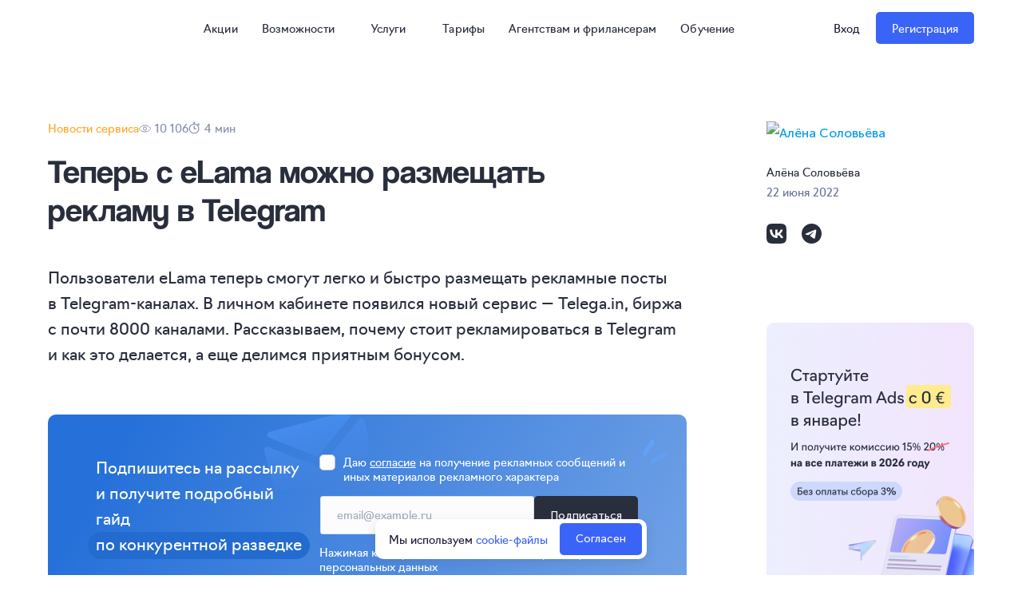

--- FILE ---
content_type: text/html; charset=UTF-8
request_url: https://elama.ru/blog/teper-s-elama-mozhno-razmeschat-reklamu-v-telegram/
body_size: 25847
content:
<!DOCTYPE html>

<html lang="ru" data-locale="ru">
<head>
    <meta charset="UTF-8"/>
    <meta name="version-assets" content="1769679718" />

    
            <script src="/info/build/assets/js/bundle.min.js?v=1769679949"></script>
    <script>
                window.dataLayer = [{
                                        'content_category': 'elama-news, telega-in',
                'site_locale': 'RUS'
        }];
    </script>

        <style>.async-hide { opacity: 0 !important} </style>
    <script>(function(a,s,y,n,c,h,i,d,e){s.className+=' '+y;h.start=1*new Date;
            h.end=i=function(){s.className=s.className.replace(RegExp(' ?'+y),'')};
            (a[n]=a[n]||[]).hide=h;setTimeout(function(){i();h.end=null},c);h.timeout=c;
        })(window, document.documentElement, 'async-hide', 'dataLayer', 1500, {'GTM-WGXZ7M':true});
    </script>

    <!-- Google Tag Manager -->
    <script>(function (w, d, s, l, i) {
        w[l] = w[l] || [];
        w[l].push({
          'gtm.start':
            new Date().getTime(), event: 'gtm.js'
        });
        var f = d.getElementsByTagName(s)[0],
          j = d.createElement(s), dl = l != 'dataLayer' ? '&l=' + l : '';
        j.async = true;
        j.src =
          'https://www.googletagmanager.com/gtm.js?id=' + i + dl;
        f.parentNode.insertBefore(j, f);
      })(window, document, 'script', 'dataLayer', 'GTM-WGXZ7M');</script>

    <!-- End Google Tag Manager -->

                        
                    

        
            <title>Теперь с eLama можно размещать рекламу в Telegram</title>
        <meta name="description" content="Пользователи eLama теперь смогут размещать рекламные посты в Telegram-каналах. В личном кабинете появился сервис Telega.in - биржа с почти 8000 каналами."/>
        <meta property="og:type" content="article">
        <meta property="og:title" content="Теперь с eLama можно размещать рекламу в Telegram">
        <meta property="og:description" content="Пользователи eLama теперь смогут размещать рекламные посты в Telegram-каналах. В личном кабинете появился сервис Telega.in - биржа с почти 8000 каналами.">
        <meta property="og:url" content="https://elama.ru/blog/teper-s-elama-mozhno-razmeschat-reklamu-v-telegram/">
                                    <meta property="og:image" content="https://elama.ru/info_static/uploads/images/74/01/62b1c843ac73b-dlya-novosti-pro-podklyuchenie-Telegain.png">
                            <meta property="og:site_name" content="eLama">
    

            <link rel="canonical" href="/blog/teper-s-elama-mozhno-razmeschat-reklamu-v-telegram/">
    
    
    <link rel="amphtml" href="https://elama.ru/blog/teper-s-elama-mozhno-razmeschat-reklamu-v-telegram/amp/">

    <link rel="shortcut icon" href="/info/build/assets/img/favicon.svg">

            
    <link href="/info/build/assets/css/main.min.css?v=1769679905" rel="stylesheet" type="text/css">
    <link rel="stylesheet" href="/info/build/assets/css/index.css?v=1769679717">
            <link rel="alternate" type="application/rss+xml" title="RSS" href="/feed/" />
    

    <link href="/info/build/assets/vendors/highlight/github.min.css?v=1769679718" rel="stylesheet" type="text/css">

            <meta name="viewport" content="width=device-width, initial-scale=1.0">
        <meta http-equiv="X-UA-Compatible" content="ie=edge">
    
            <script src="https://www.google.com/recaptcha/api.js?onload=onloadCallback&render=explicit" defer></script>
        <script type="text/javascript">
            function onloadCallback() {
                const captchaList = document.getElementsByClassName('g-recaptcha');

                Array.prototype.slice.call(captchaList).forEach(function (item) {
                    const captchaId = grecaptcha.render(item, {
                        'sitekey': '6Lf0s34UAAAAAMyEPmca1GVxkiGdWtdZXKIL_hew',
                        'size': 'invisible',
                        'badge': 'inline'
                    }, true);
                    const captchaForm = item.closest('form');
                    captchaForm.setAttribute('data-captcha-id', captchaId);
                });
            }
        </script>
    </head>
<body class="page" data-current-pages="blog.item">
<!-- Google Tag Manager (noscript) -->
<noscript>
    <iframe src="https://www.googletagmanager.com/ns.html?id=GTM-WGXZ7M"
            height="0" width="0" style="display:none;visibility:hidden"></iframe>
</noscript>
<!-- End Google Tag Manager (noscript) -->

    <div class="side-bar side-bar--mmenu side-bar--left" style="visibility:hidden" data-modal="mobile-menu"
     aria-hidden="true">
    <div class="side-bar__container">
        <button class="burger side-bar__close js-close-modal" type="button">
            <svg width="18" height="18">
                <use xlink:href=#icon-close></use>
            </svg>
        </button>

        <div class="side-bar__inner">
            <div class="side-bar__content">
                <nav class="mobile-nav">
	<ul class="mobile-nav__list">
		<li class="mobile-nav__item">
			<a href="https://try.elama.ru/offers?from=menu" target="_blank" rel="nofollow noopener" class="mobile-nav__link" data-universal-event="sales">
				<svg class="icon icon--light" width="12" height="16" data-universal-event="sales">
					<use xlink:href="#icon-light"></use>
				</svg>
				Акции
			</a>
		</li>
		<li class="mobile-nav__item">
			<div class="dropdown-panel dropdown-panel--mobile js-dropdown">
				<button class="dropdown-panel__button dropdown-panel__button--mobile button js-dropdown-button" type="button">
					<span class="button__text">Возможности</span>
					<svg class="dropdown-panel__icon" width="16" height="16">
						<use xlink:href="#icon-arrow"></use>
					</svg>
				</button>
				<div class="dropdown-panel__content dropdown-panel__content--mobile">
					<div>
						<a class="mobile-nav__link" href="https://try.elama.ru/ads_wallet?from=menu" target="_blank" rel="nofollow noopener" data-universal-event="wallet">
							Единый кошелёк и комплект документов
						</a>
						<a class="mobile-nav__link" href="https://try.elama.ru/postoplata/?from=menu" target="_blank" rel="nofollow noopener" data-universal-event="postpayment">
							Постоплата
						</a>
						<a class="mobile-nav__link" href="/tools/markirovka/?from=menu" data-universal-event="markirovka">
							Маркировка рекламы
						</a>
						<a class="mobile-nav__link mobile-nav__link_flex" href="https://try.elama.ru/marketplace/?from=menu" target="_blank" rel="nofollow noopener" data-universal-event="monitoring">
							Маркетплейс инструментов
						</a>
						<a class="mobile-nav__link mobile-nav__link_flex" href="https://try.elama.ru/tgnastroy?from=mainpage" target="_blank" rel="nofollow noopener" data-universal-event="telegram_ads_nastroy">
							Инструмент автоматизации Telegram Ads
							<span class="mobile-nav__new">new</span>
						</a>
						<a class="mobile-nav__link mobile-nav__link_flex" href="https://try.elama.ru/exchange/?from=menu" target="_blank" rel="nofollow noopener" data-universal-event="exchange">
							Биржа услуг
						</a>
						<i class="nav-line nav-line_clear"></i>
						<a class="mobile-nav__link" href="/tools/bidmanager/?from=menu" data-universal-event="bidmanager">
							<svg class="icon icon--nav" width="16" height="16">
								<use xlink:href="#icon-bidmanager"></use>
							</svg>
							Бид-менеджер
						</a>
						<a class="mobile-nav__link" href="/tools/utm-generator/?from=menu" data-universal-event="utmGenerator">
							<svg class="icon icon--nav" width="16" height="16">
								<use xlink:href="#icon-purpose"></use>
							</svg>
							Генератор UTM‑меток
						</a>
						<a class="mobile-nav__link" href="/tools/minus-slova-direct/?from=menu" data-universal-event="minusator">
							<svg class="icon icon--nav" width="16" height="16">
								<use xlink:href="#icon-magicwand"></use>
							</svg>
							Минусатор
						</a>
						<a class="mobile-nav__link" href="/analitika_rynka_telegram/?from=menu" data-universal-event="tgstat">
							<svg class="icon icon--nav" width="16" height="16">
								<use xlink:href="#icon-chart"></use>
							</svg>
							Аналитика Telegram Ads
						</a>
						<a class="mobile-nav__link" href="/analitika_posevov_telegram/?from=menu" data-universal-event="analitika_posevov_telegram">
							<svg class="icon icon--nav" width="16" height="16">
								<use xlink:href="#icon-posev"></use>
							</svg>
							Аналитика посевов в&nbsp;Telegram&#8209;каналах
						</a>
						<a class="mobile-nav__link" href="/analitika_avito/?from=menu" data-universal-event="analitika_avito">
							<svg class="icon icon--nav" width="16" height="16">
								<use xlink:href="#icon-avito-stat"></use>
							</svg>
							Аналитика Авито
						</a>
						<i class="nav-line"></i>
						<a href="/tools/?from=menu" class="button button--new button--new-darkblue button--new-nav button--new-medium" data-universal-event="tools">
							<svg class="icon icon--nav-btn" width="16" height="16">
								<use xlink:href="#icon-preference"></use>
							</svg>
							<span>Все инструменты</span>
						</a>
					</div>
				</div>
			</div>
		</li>
		<li class="mobile-nav__item">
			<div class="dropdown-panel dropdown-panel--mobile js-dropdown ">
				<button class="dropdown-panel__button dropdown-panel__button--mobile button js-dropdown-button" type="button">
					<span class="button__text">Услуги</span>
					<svg class="dropdown-panel__icon" width="16" height="16">
						<use xlink:href="#icon-arrow"></use>
					</svg>
				</button>
				<div class="dropdown-panel__content dropdown-panel__content--mobile">
					<div class="dropdown-panel__wrapper">
						<div class="dropdown-panel dropdown-panel--mobile js-dropdown ">
							<button class="dropdown-panel__button dropdown-panel__button--mobile button js-dropdown-button" type="button">
								<span class="button__text">Услуги агентства</span>
								<svg class="dropdown-panel__icon" width="16" height="16">
									<use xlink:href="#icon-arrow"></use>
								</svg>
							</button>
							<div class="dropdown-panel__content dropdown-panel__content--mobile">
								<div>
									<a href="/services/context/?from=menu" class="mobile-nav__link ">Контекстная реклама</a>
									<a href="/services/target/?from=menu" class="mobile-nav__link ">Таргетированная реклама</a>
									<a href="/services/analytics/?from=menu" class="mobile-nav__link ">Веб-аналитика</a>
									<a href="https://agency.elama.ru/true-seo/?from=menu" class="mobile-nav__link" target="_blank" rel="nofollow noopener">SEO</a>
									<a href="https://agency.elama.ru/marking?from=menu" class="mobile-nav__link" target="_blank" rel="nofollow noopener">Услуги по маркировке</a>
									<a href="https://agency.elama.ru/ozon/?from=menu" class="mobile-nav__link" target="_blank" rel="nofollow noopener">Ozon Performance</a>
									<a href="https://agency.elama.ru/marketplaces-fullstack/?from=menu" class="mobile-nav__link" target="_blank" rel="nofollow noopener">Ведение маркетплейсов</a>
									<a href="https://agency.elama.ru/geo/?from=menu" class="mobile-nav__link" target="_blank" rel="nofollow noopener">Реклама в геосервисах</a>
									<a href="https://agency.elama.ru/app/?from=menu" class="mobile-nav__link" target="_blank" rel="nofollow noopener">Мобильное продвижение</a>
									<a href="https://agency.elama.ru/4brands/?from=menu" class="mobile-nav__link" target="_blank" rel="nofollow noopener">Медийная реклама</a>
									<a href="https://agency.elama.ru/serviceshop/?from=menu" class="mobile-nav__link" target="_blank" rel="nofollow noopener">Разовые услуги агентства</a>
									<i class="nav-line"></i>
									<a href="/services/?from=menu" class="button button--new button--new-darkblue button--new-nav button--new-medium">
										<svg class="icon icon--nav-btn" width="16" height="16">
											<use xlink:href="#icon-star"></use>
										</svg>
										<span>Все услуги</span>
									</a>
								</div>
							</div>
						</div>
						<div class="dropdown-panel dropdown-panel--mobile js-dropdown ">
							<button class="dropdown-panel__button dropdown-panel__button--mobile button js-dropdown-button" type="button">
								<span class="button__text">Бесплатные кампании</span>
								<svg class="dropdown-panel__icon" width="16" height="16">
									<use xlink:href="#icon-arrow"></use>
								</svg>
							</button>
							<div class="dropdown-panel__content dropdown-panel__content--mobile">
								<div>
									<a href="/services/brief-create/?from=menu" class="mobile-nav__link ">В Яндекс Директе</a>
									<a href="https://try.elama.ru/start_vk_mt?from=menu" class="mobile-nav__link" target="_blank" rel="nofollow noopener">В соцсетях</a>
									<a href="https://try.elama.ru/nastroika_tgads/?from=menu" class="mobile-nav__link" target="_blank" rel="nofollow noopener">В&nbsp;Telegram Ads</a>
								</div>
							</div>
						</div>
					</div>
				</div>
			</div>
		</li>
		<li class="mobile-nav__item">
			<a href="/pricing/?from=menu" class="mobile-nav__link " data-universal-event="pricing">
				Тарифы
			</a>
		</li>
		<li class="mobile-nav__item">
			<a href="/partners/?from=menu" class="mobile-nav__link " data-universal-event="agencyAndFreelancers">
				Агентствам и&nbsp;фрилансерам
			</a>
		</li>
		<li class="mobile-nav__item">
			<div class="dropdown-panel dropdown-panel--mobile js-dropdown">
				<button class="dropdown-panel__button dropdown-panel__button--mobile button js-dropdown-button" type="button">
					<span class="button__text">Обучение</span>
					<svg class="dropdown-panel__icon" width="16" height="16">
						<use xlink:href="#icon-arrow"></use>
					</svg>
				</button>
				<div class="dropdown-panel__content dropdown-panel__content--mobile">
					<div class="dropdown-panel__wrapper">
						<a href="/webinar/?from=menu" class="mobile-nav__link " data-universal-event="webinars">
							Вебинары
						</a>
						<a href="/blog/?from=menu" class="mobile-nav__link mobile-nav__link--active" data-universal-event="blog">
							Блог
						</a>
						<div class="dropdown-panel dropdown-panel--mobile js-dropdown ">
							<button class="dropdown-panel__button dropdown-panel__button--mobile button js-dropdown-button" type="button">
								Курсы
								<svg class="dropdown-panel__icon" width="16" height="16">
									<use xlink:href="#icon-arrow"></use>
								</svg>
							</button>
							<div class="dropdown-panel__content dropdown-panel__content--mobile">
								<div>
									<a href="https://try.elama.ru/telegram_course/?from=menu" class="mobile-nav__link" target="_blank" rel="nofollow noopener">Полный курс по продвижению в Telegram</a>
									<a href="https://try.elama.ru/course_avito/?from=menu" class="mobile-nav__link" target="_blank" rel="nofollow noopener">Продвижение на Авито</a>
									<a href="https://try.elama.ru/influence_course/?from=menu" class="mobile-nav__link" target="_blank" rel="nofollow noopener">Реклама у блогеров</a>
									<a href="https://try.elama.ru/direct_course/?from=menu" class="mobile-nav__link" target="_blank" rel="nofollow noopener">Полный курс по&nbsp;Яндекс&nbsp;Директу</a>
									<a href="https://try.elama.ru/vkads_course?from=menu" class="mobile-nav__link" target="_blank" rel="nofollow noopener">Полный курс по&nbsp;VK&nbsp;Рекламе</a>
									<i class="nav-line"></i>
									<a href="https://try.elama.ru/elama_courses/?from=menu" target="_blank" rel="nofollow noopener" class="button button--new button--new-darkblue button--new-nav button--new-medium">
										<svg class="icon icon--nav-btn" width="16" height="16">
											<use xlink:href="#icon-megaphone"></use>
										</svg>
										<span>Все курсы</span>
									</a>
								</div>
							</div>
						</div>
					</div>
				</div>
			</div>
		</li>
		<li>
			<a href="/contacts/?from=menu" class="mobile-nav__link ">
				Контакты
			</a>
		</li>
	</ul>
</nav>
<nav class="mobile-nav mobile-nav--user-menu">
			<a class="mobile-nav__link mobile-nav__link--enter" href="/elama_oauth/elama-login/?formId=blog.item" data-universal-event="buttonEnter">Вход</a>
	</nav>
            </div>
        </div>
    </div>
</div>

<header class="header page__header">
    <div class="header__content header-line">
        <div class="container">
            <div class="header__grid">
                <div class="header-line__left">
                                            <a href="/?from=menu" class="header__logo">
                            <svg class="visible-lg" width="122" height="40">
                                <use xlink:href=#icon-elama-logo></use>
                            </svg>
                            <svg class="hidden-lg" width="30" height="30" viewBox="0 0 50 50">
                                <use xlink:href=#icon-logo-lama></use>
                            </svg>
                        </a>
                                    </div>

                <nav class="nav hidden-sm" role="navigation">
	<ul class="nav__list">
		<li class="nav__item">
			<a href="https://try.elama.ru/offers?from=menu" target="_blank" rel="nofollow noopener" class="nav__link" data-universal-event="sales">
				<svg class="icon icon--light" width="12" height="16">
					<use xlink:href="#icon-light"></use>
				</svg>
				Акции
			</a>
		</li>
		<li class="nav__item">
			<div class="nav__dropdown js-dropdown">
				<button type="button" class="nav__dropdown-btn button js-dropdown-button">
					<span class="button__text">Возможности</span>
					<svg class="nav__dropdown-icon" width="16" height="16">
						<use xlink:href="#icon-arrow"></use>
					</svg>
				</button>
				<div class="nav__dropdown-content nav__dropdown-content--long">
					<div class="nav__dropdown-menu">
						<a href="https://try.elama.ru/ads_wallet?from=menu" class="nav__dropdown-link" target="_blank" rel="nofollow noopener" data-universal-event="wallet">
							Единый кошелёк и комплект документов
						</a>
						<a href="https://try.elama.ru/postoplata/?from=menu" class="nav__dropdown-link" target="_blank" rel="nofollow noopener" data-universal-event="postpayment">
							Постоплата
						</a>
						<a href="/tools/markirovka/?from=menu" class="nav__dropdown-link" data-universal-event="markirovka">
							Маркировка рекламы
						</a>
						<a href="https://try.elama.ru/marketplace/?from=menu" target="_blank" rel="nofollow noopener" class="nav__dropdown-link" data-universal-event="monitoring">
							Маркетплейс инструментов
						</a>
						<a href="https://try.elama.ru/tgnastroy?from=mainpage" target="_blank" rel="nofollow noopener" class="nav__dropdown-link" data-universal-event="telegram_ads_nastroy">
							Инструмент автоматизации Telegram Ads
							<span class="new">new</span>
						</a>
						<a href="https://try.elama.ru/exchange/?from=menu" target="_blank" rel="nofollow noopener" class="nav__dropdown-link" data-universal-event="exchange">
							Биржа услуг
						</a>
						<i class="nav-line nav-line_desktop"></i>
						<a href="/tools/bidmanager/?from=menu" class="nav__dropdown-link" data-universal-event="bidmanager">
							<svg class="icon icon--nav" width="16" height="16">
								<use xlink:href="#icon-bidmanager"></use>
							</svg>
							Бид-менеджер
						</a>
						<a href="/tools/utm-generator/?from=menu" class="nav__dropdown-link" data-universal-event="utmGenerator">
							<svg class="icon icon--nav" width="16" height="16">
								<use xlink:href="#icon-purpose"></use>
							</svg>
							Генератор UTM‑меток
						</a>
						<a href="/tools/minus-slova-direct/?from=menu" class="nav__dropdown-link" data-universal-event="minusator">
							<svg class="icon icon--nav" width="16" height="16">
								<use xlink:href="#icon-magicwand"></use>
							</svg>
							Минусатор
						</a>
						<a href="/analitika_rynka_telegram/?from=menu" class="nav__dropdown-link" data-universal-event="tgstat">
							<svg class="icon icon--nav" width="16" height="16">
								<use xlink:href="#icon-chart"></use>
							</svg>
							Аналитика Telegram Ads
						</a>
						<a href="/analitika_posevov_telegram/?from=menu" class="nav__dropdown-link" data-universal-event="analitika_posevov_telegram">
							<svg class="icon icon--nav" width="16" height="16">
								<use xlink:href="#icon-posev"></use>
							</svg>
							Аналитика посевов в&nbsp;Telegram&#8209;каналах
						</a>
						<a href="/analitika_avito/?from=menu" class="nav__dropdown-link" data-universal-event="analitika_avito">
							<svg class="icon icon--nav" width="16" height="16">
								<use xlink:href="#icon-avito-stat"></use>
							</svg>
							Аналитика Авито
						</a>
						<i class="nav-line nav-line_desktop"></i>
						<a href="/tools/?from=menu" class="button button--new button--new-darkblue button--new-nav button--new-menu button--new-medium">
							<svg class="icon icon--nav-btn" width="16" height="16">
								<use xlink:href="#icon-preference"></use>
							</svg>
							<span>Все инструменты</span>
						</a>
					</div>
				</div>
			</div>
		</li>
		<li class="nav__item">
			<div class="nav__dropdown js-dropdown">
				<button type="button" class="nav__dropdown-btn button js-dropdown-button">
					<span class="button__text">Услуги</span>
					<svg class="nav__dropdown-icon" width="16" height="16">
						<use xlink:href="#icon-arrow"></use>
					</svg>
				</button>
				<div class="nav__dropdown-content nav__dropdown-content--wide">
					<div class="nav__dropdown-menu">
						<div class="nav__dropdown-link dropdown " data-universal-event="agency">
							Услуги агентства
							<svg class="nav__dropdown-link-icon" width="16" height="16">
								<use xlink:href="#icon-arrow-right-new"></use>
							</svg>
							<div class="nav__dropdown-link-dropdown-menu nav__dropdown-link-dropdown-menu--scroll">
								<div class="nav__dropdown-link-dropdown-menu-wrap">
									<a href="/services/context/?from=menu" class="nav__dropdown-link-dropdown-menu-item ">Контекстная реклама</a>
									<a href="/services/target/?from=menu" class="nav__dropdown-link-dropdown-menu-item ">Таргетированная реклама</a>
									<a href="/services/analytics/?from=menu" class="nav__dropdown-link-dropdown-menu-item ">Веб-аналитика</a>
									<a href="https://agency.elama.ru/true-seo/?from=menu" class="nav__dropdown-link-dropdown-menu-item" target="_blank" rel="nofollow noopener">SEO</a>
									<a href="https://agency.elama.ru/marking?from=menu" class="nav__dropdown-link-dropdown-menu-item" target="_blank" rel="nofollow noopener">Услуги по маркировке</a>
									<a href="https://agency.elama.ru/ozon/?from=menu" class="nav__dropdown-link-dropdown-menu-item" target="_blank" rel="nofollow noopener">Ozon Performance</a>
									<a href="https://agency.elama.ru/marketplaces-fullstack/?from=menu" class="nav__dropdown-link-dropdown-menu-item" target="_blank" rel="nofollow noopener">Ведение маркетплейсов</a>
									<a href="https://agency.elama.ru/geo/?from=menu" class="nav__dropdown-link-dropdown-menu-item" target="_blank" rel="nofollow noopener">Реклама в геосервисах</a>
									<a href="https://agency.elama.ru/app/?from=menu" class="nav__dropdown-link-dropdown-menu-item" target="_blank" rel="nofollow noopener">Мобильное продвижение</a>
									<a href="https://agency.elama.ru/4brands/?from=menu" class="nav__dropdown-link-dropdown-menu-item" target="_blank" rel="nofollow noopener">Медийная реклама</a>
									<a href="https://agency.elama.ru/serviceshop/?from=menu" class="nav__dropdown-link-dropdown-menu-item" target="_blank" rel="nofollow noopener">Разовые услуги агентства</a>
								</div>
								<i class="nav-line nav-line_scroll"></i>
								<a href="/services/?from=menu" class="button button--new button--new-darkblue button--scroll-nav button--new-menu button--new-medium">
									<svg class="icon icon--nav-btn" width="16" height="16">
										<use xlink:href="#icon-star"></use>
									</svg>
									Все услуги агентства
								</a>
							</div>
						</div>
						<div class="nav__dropdown-link dropdown " data-universal-event="h2s">
							Бесплатные кампании
							<svg class="nav__dropdown-link-icon" width="16" height="16">
								<use xlink:href="#icon-arrow-right-new"></use>
							</svg>
							<div class="nav__dropdown-link-dropdown-menu">
								<a href="/services/brief-create/?from=menu" class="nav__dropdown-link-dropdown-menu-item ">В Яндекс Директе</a>
								<a href="https://try.elama.ru/start_vk_mt?from=menu" class="nav__dropdown-link-dropdown-menu-item" target="_blank" rel="nofollow noopener">В соцсетях</a>
								<a href="https://try.elama.ru/nastroika_tgads/?from=menu" class="nav__dropdown-link-dropdown-menu-item" target="_blank" rel="nofollow noopener">В&nbsp;Telegram Ads</a>
							</div>
						</div>
					</div>
				</div>
			</div>
		</li>
		<li class="nav__item">
			<a href="/pricing/?from=menu" class="nav__link " data-universal-event="pricing">
				Тарифы
			</a>
		</li>
		<li class="nav__item">
			<a href="/partners/?from=menu" class="nav__link " data-universal-event="agencyAndFreelancers">
				Агентствам и&nbsp;фрилансерам
			</a>
		</li>
		<li class="nav__item">
			<div class="nav__dropdown js-dropdown">
				<button type="button" class="nav__dropdown-btn button js-dropdown-button">
					<span class="button__text">Обучение</span>
					<svg class="nav__dropdown-icon" width="16" height="16">
						<use xlink:href="#icon-arrow"></use>
					</svg>
				</button>
				<div class="nav__dropdown-content nav__dropdown-content--small">
					<div class="nav__dropdown-menu">
						<a href="/webinar/?from=menu" class="nav__dropdown-link " data-universal-event="webinars">
							Вебинары
						</a>
						<a href="/blog/?from=menu" class="nav__dropdown-link nav__dropdown-link--active" data-universal-event="blog">
							Блог
						</a>
						<div class="nav__dropdown-link dropdown " data-universal-event="h2s">
							Курсы
							<svg class="nav__dropdown-link-icon" width="16" height="16">
								<use xlink:href="#icon-arrow-right-new"></use>
							</svg>
							<div class="nav__dropdown-link-dropdown-menu small-p">
								<a href="https://try.elama.ru/telegram_course/?from=menu" class="nav__dropdown-link-dropdown-menu-item" target="_blank" rel="nofollow noopener">Полный курс по продвижению в Telegram</a>
								<a href="https://try.elama.ru/course_avito/?from=menu" class="nav__dropdown-link-dropdown-menu-item" target="_blank" rel="nofollow noopener">Продвижение на Авито</a>
								<a href="https://try.elama.ru/influence_course/?from=menu" class="nav__dropdown-link-dropdown-menu-item" target="_blank" rel="nofollow noopener">Реклама у блогеров</a>
								<a href="https://try.elama.ru/direct_course/?from=menu" class="nav__dropdown-link-dropdown-menu-item" target="_blank" rel="nofollow noopener">Полный&nbsp;курс по&nbsp;Яндекс&nbsp;Директу</a>
								<a href="https://try.elama.ru/vkads_course?from=menu" class="nav__dropdown-link-dropdown-menu-item" target="_blank" rel="nofollow noopener">Полный курс по&nbsp;VK&nbsp;Рекламе</a>
								<i class="nav-line nav-line_desktop"></i>
								<a href="https://try.elama.ru/elama_courses/?from=menu" class="button button--new button--new-darkblue button--new-nav button--new-menu button--new-small-laptop button--new-medium" target="_blank" rel="nofollow noopener">
									<svg class="icon icon--nav-btn" width="16" height="16">
										<use xlink:href="#icon-megaphone"></use>
									</svg>
									Все курсы
								</a>
							</div>
						</div>
					</div>
				</div>
			</div>
		</li>
	</ul>
</nav>
                <div class="header-line__right">
                    

<div class="header-line__user user-nav user-nav--new user-nav--stock">
    <a href="/elama_oauth/elama-login/?formId=blog.item" class="button user-nav__button-enter hidden-sm user-nav__login"
       data-test="loginLink" data-universal-event="buttonEnter">
        <span class="button__text">Вход</span>
    </a>
            <a href="/elama_oauth/registration/?formId=blog.item"
           class="button button--new button--new-medium button--new-darkblue user-nav__button-reg button--secondary user-nav__register" data-test="registerLink" data-universal-event="buttonRegistration">
            <span class="button__text">Регистрация</span>
        </a>
    </div>
<button class="burger header-line__menu-open" data-open-modal="mobile-menu" type="button">
    <svg width="24px" height="18px">
        <use xlink:href=#icon-burger-new></use>
    </svg>
</button>
                </div>
            </div>
        </div>
    </div>
</header>


    
    <main class="main     footer-bootom-offset
">
        <div class="main__container">
                
    
            <div itemid="https://elama.ru/blog/teper-s-elama-mozhno-razmeschat-reklamu-v-telegram/" itemscope itemtype="http://schema.org/BlogPosting" data-sticky-container>
    <div class="blog__container js-blog-page">
        <div class="blog__wrapper">
            <div class="b-article-hero">
                <div class="b-article-hero__info">
                                            <a href="/blog/elama_news/" style="color: #FFA726">
                            Новости сервиса
                        </a>
                                        <div class="b-article-hero__hits js-hits">10106</div>

                    <div class="b-article-hero__time">4 мин</div>
                </div>
                <div class="b-article-hero__headline">
                    <h1 itemprop="headline" class="b-article-hero__title">Теперь с&nbsp;eLama можно размещать рекламу в&nbsp;Telegram</h1>
                    <div class="blog-sticky__author with-image">
                                                                                    <div class="blog-sticky__photo js-blog-sticky__photo">
                                    <a href="/author/blog/209/">
                                        <img src="https://elama.ru/info_static/media/cache/author_blog_item_bottom/info_static/uploads/images/2a/c6/63204c7ca6b04-Annotation-2022-09-13-122403.png" alt="Алёна Соловьёва" itemprop="image">
                                    </a>
                                </div>
                                                        <a href="/author/blog/209/" class="blog-sticky__text blog-sticky__text--name">
                                <span itemprop="name">Алёна Соловьёва</span>
                            </a>
                        
                        <div class="blog-sticky__text blog-sticky__text--date">
                            <time itemprop="datePublished" content="2022-6-22">22 июня 2022</time>
                            <meta itemprop="dateModified" content="2025-8-11">
                            <meta itemscope="" itemprop="mainEntityOfPage" itemtype="https://schema.org/WebPage" itemid="https://elama.ru/blog/teper-s-elama-mozhno-razmeschat-reklamu-v-telegram/">
                        </div>
                    </div>
                </div>
                <div class="b-article-hero__lead">
                    <p></p>
                    <div class="blog-sticky__social">
    <a class="blog-sticky__share" href="https://vk.com/share.php?url=https://elama.ru/blog/teper-s-elama-mozhno-razmeschat-reklamu-v-telegram/&title=Теперь с eLama можно размещать рекламу в Telegram&utm_source=share" rel="nofollow noopener" target="_blank" title="ВКонтакте">
        <svg width="25" height="25" viewBox="0 0 25 25" fill="currentColor" xmlns="http://www.w3.org/2000/svg">
            <path d="M11.987 25H13.028C18.679 25 21.505 25 23.26 23.245C25.015 21.49 25 18.665 25 13.028V11.972C25 6.336 25 3.51 23.26 1.755C21.52 4.95911e-06 18.679 0 13.028 0H11.987C6.33499 0 3.50999 4.95911e-06 1.755 1.755C-1.14441e-06 3.51 0 6.334 0 11.972V13.028C0 18.665 -1.14441e-06 21.49 1.755 23.245C3.50999 25 6.33499 25 11.987 25Z"></path>
            <path d="M13.4146 18.025C7.77763 18.025 4.35663 14.114 4.22363 7.61499H7.07863C7.16763 12.389 9.33963 14.415 11.0046 14.828V7.61499H13.7416V11.734C15.3476 11.556 17.0276 9.68199 17.5936 7.61499H20.2846C19.8536 10.158 18.0246 12.032 16.7306 12.805C18.0246 13.43 20.1066 15.066 20.9096 18.025H17.9506C17.3256 16.047 15.7936 14.515 13.7416 14.307V18.025H13.4146Z" fill="#fff"></path>
        </svg>
    </a>
    <a class="blog-sticky__share" href="https://t.me/share/url?url=https://elama.ru/blog/teper-s-elama-mozhno-razmeschat-reklamu-v-telegram/&title=Теперь с eLama можно размещать рекламу в Telegram&utm_source=share" rel="nofollow noopener" target="_blank" title="Telegram">
        <svg width="25" height="25" viewBox="0 0 25 25" fill="currentColor" xmlns="http://www.w3.org/2000/svg">
            <path d="M12.5 25C19.4036 25 25 19.4036 25 12.5C25 5.59644 19.4036 0 12.5 0C5.59644 0 0 5.59644 0 12.5C0 19.4036 5.59644 25 12.5 25Z"></path>
            <path fill-rule="evenodd" clip-rule="evenodd" d="M5.65782 12.368C9.30182 10.7803 11.7317 9.73365 12.9475 9.22796C16.4189 7.78409 17.1402 7.53327 17.6104 7.52499C17.7138 7.52317 17.945 7.5488 18.0948 7.67032C18.2212 7.77293 18.256 7.91155 18.2727 8.00884C18.2893 8.10612 18.3101 8.32775 18.2936 8.50092C18.1055 10.4775 17.2915 15.274 16.8774 17.4878C16.7022 18.4245 16.3571 18.7386 16.0231 18.7693C15.2972 18.8361 14.746 18.2896 14.0429 17.8287C12.9428 17.1076 12.3213 16.6586 11.2534 15.9549C10.0192 15.1416 10.8193 14.6946 11.5226 13.9641C11.7067 13.7729 14.905 10.8638 14.9669 10.5999C14.9746 10.5669 14.9818 10.4439 14.9087 10.3789C14.8356 10.3139 14.7278 10.3362 14.6499 10.3538C14.5396 10.3789 12.7821 11.5405 9.37735 13.8388C8.87848 14.1814 8.42662 14.3483 8.02177 14.3395C7.57546 14.3299 6.71693 14.0872 6.0787 13.8797C5.29589 13.6252 4.67372 13.4907 4.7279 13.0586C4.75612 12.8335 5.06609 12.6033 5.65782 12.368Z" fill="#fff"></path>
        </svg>
    </a>
</div>
                </div>
            </div>
            <div class="main-content content_page content_page--v2">
                <div class="blog-wrapper blog-wrapper__new blog-wrapper__new--post">
                    <div class="post_content text-content js-editor-content" dir="ltr" itemprop="articleBody">
                        <p class="article_lead">Пользователи eLama теперь смогут легко и&nbsp;быстро размещать рекламные посты в&nbsp;Telegram-каналах. В&nbsp;личном кабинете появился новый сервис&nbsp;&mdash; Telega.in, биржа с&nbsp;почти 8000&nbsp;каналами. Рассказываем, почему стоит рекламироваться в&nbsp;Telegram и&nbsp;как это делается, а&nbsp;еще делимся приятным бонусом.</p>

<p>По&nbsp;итогам прошлого года Telegram <a href="https://rg.ru/2021/12/22/issledovanie-telegram-stal-samym-bystrorastushchim-messendzherom-v-rossii.html" target="_blank">стал</a> самым быстроразвивающимся мессенджером в&nbsp;России, а&nbsp;в&nbsp;первом квартале этого выбился в&nbsp;лидеры в&nbsp;стране по&nbsp;популярности: согласно <a href="https://www.vedomosti.ru/technology/articles/2022/03/20/914320-telegram-oboshel-whatsapp" target="_blank">данным &laquo;Мегафона&raquo;</a>, его доля составляет 63%.</p>

<p>Потеряв доступ к&nbsp;зарубежным соцсетям, рекламодатели, которые прежде откладывали освоение новой площадки, отправились прямиком сюда. Результат&nbsp;&mdash; более 1,6 млн новых регистраций и&nbsp;свыше 40&nbsp;млн новых подписок на&nbsp;Telegram-каналы только с&nbsp;11&nbsp;по&nbsp;14&nbsp;марта, когда началась блокировка Instagram.</p>

<p>Растет и&nbsp;рынок рекламы в&nbsp;Telegram&nbsp;&mdash; за&nbsp;2021 год он&nbsp;увеличился на&nbsp;70%, в&nbsp;<nobr>2022-м</nobr> тренд только укрепляется. Так что если вы&nbsp;пока еще не&nbsp;пробовали рекламные размещения в&nbsp;Telegram-каналах&nbsp;&mdash; время пришло.</p>

<h2 class="primary_title">Как рекламироваться в&nbsp;Telegram</h2>

<p>У мессенджера есть официальная рекламная платформа Telegram Ads, которая доступна в eLama с 2022 года. По прямому договору она работает только для рекламодателей с&nbsp;бюджетом от&nbsp;2&nbsp;млн&nbsp;&euro;, а через реселлеров &mdash; от 500 &euro; + НДС 20% + комиссия от 20% в зависимости от тематики. Однако с нами вы можете <a href="https://try.elama.ru/telegram_ads?utm_source=text&amp;utm_medium=blog&amp;utm_campaign=teper-s-elama-mozhno-razmeschat-reklamu-v-telegram" target="_blank">запускать рекламу без бюджета</a> и платить каждый месяц по факту трат.</p>
<div id="native-banner-25">
    <div class="blog-note">Участники партнерской программы eLama &mdash; агентства и фрилансеры &mdash; получают до 5% вознаграждения за обороты клиентов в Telegram Ads. А новые партнеры eLama получают <strong>максимальное вознаграждение независимо от оборота клиентов первые полгода</strong>. Всё, что нужно, &mdash; оставить заявку до 31 января.&nbsp;<a href="https://try.elama.ru/telegram_agency?utm_source=native&amp;utm_medium=blog&amp;utm_campaign=unique_pp" target="_blank">Зарабатывать больше &rarr;</a></div>
</div>

<figure class="image"><img alt="реклама в Telegram-канале" height="400" src="/info/uploads/blog_elama/2025/04/kreativ.png" width="417" />
<figcaption>Рекламное объявление в Telegram-канале в десктопном приложении</figcaption>
</figure>

<p>Но еще размещать рекламу в Telegram можно в&nbsp;виде постов в&nbsp;каналах, чатах и&nbsp;чат-ботах. Так посты выглядят нативнее и&nbsp;дают больше возможностей привлечь внимание и&nbsp;интерес.</p>

<p>Запускать такую рекламу в&nbsp;Telegram можно двумя способами:</p>

<ol>
	<li>
	<p><strong>Вручную</strong>: через поиск найти подходящие каналы, договориться с&nbsp;администраторами, подготовить рекламные посты, провести оплату каждому по&nbsp;отдельности&nbsp;&mdash; обычно на&nbsp;банковскую карту физлица, проконтролировать выход постов.</p>
	</li>
	<li>
	<p><strong>Через рекламную биржу</strong>&nbsp;&mdash; площадку с&nbsp;каталогом проверенных каналов, где можно удобно подбирать площадки для размещения, связываться с&nbsp;их&nbsp;владельцами и&nbsp;получать гарантию выхода постов и&nbsp;отчетность, а&nbsp;также оформлять закрывающие документы.</p>
	</li>
</ol>

<blockquote>
<p>Получите <a href="https://try.elama.ru/influence_marketing?utm_source=text&amp;utm_medium=blog&amp;utm_campaign=1teper-s-elama-mozhno-razmeschat-reklamu-v-telegram" target="_blank">максимум от&nbsp;рекламы у&nbsp;блогеров с&nbsp;eLama</a>🔥</p>

<ul>
	<li>
	<p><strong>любые задачи бизнеса и&nbsp;охваты:</strong> повышайте продажи и&nbsp;узнаваемость;</p>
	</li>
	<li>
	<p><strong>более 100&nbsp;000 надежных авторов:</strong> вручную проверенные&nbsp;на&nbsp;накрутки, качество аудитории и&nbsp;вовлеченность блоги;</p>
	</li>
	<li>
	<p><strong>все популярные соцсети:</strong> Telegram-каналы, сообщества во&nbsp;ВКонтакте, статьи в&nbsp;Дзене и&nbsp;ролики на&nbsp;YouTube;</p>
	</li>
	<li>
	<p><strong>автомаркировка рекламы:</strong> берем на&nbsp;себя маркировку и&nbsp;отчетность, чтобы уберечь вас от&nbsp;штрафов;</p>
	</li>
	<li>
	<p><strong>вознаграждение до&nbsp;14%</strong> для агентств и&nbsp;фрилансеров;</p>
	</li>
	<li>
	<p><strong>экономия до&nbsp;2&nbsp;млн руб.&nbsp;в&nbsp;год</strong>: оплатили вам доступ к&nbsp;50+&nbsp;платным инструментам для продвижения&nbsp;&mdash; эффективный визуал без дизайнера, чат-боты, квизы и&nbsp;многое другое.</p>
	</li>
</ul>

<p>Превратите миллионную аудиторию инфлюенсеров в&nbsp;ваших покупателей!</p>

<p><a href="https://try.elama.ru/influence_marketing?utm_source=text&amp;utm_medium=blog&amp;utm_campaign=2teper-s-elama-mozhno-razmeschat-reklamu-v-telegram" target="_blank">Узнать больше</a></p>
</blockquote>

<h2 class="primary_title">Как размещать рекламу через Telega.in и&nbsp;почему это удобно</h2>

<p>Запустить рекламу в&nbsp;<a href="https://try.elama.ru/telega_in?utm_source=text&amp;utm_medium=blog&amp;utm_campaign=1teper-s-elama-mozhno-razmeschat-reklamu-v-telegram&amp;_gl=1*1b84bu4*_ga*OTEzNDcxODE4LjE3NTIwNzU3MDM.*_ga_EDTXBHP5BR*czE3NTQ4OTU5ODIkbzkzJGcxJHQxNzU0OTAwNTU1JGo2MCRsMCRoMA" target="_blank">Telega.in через eLama</a> вы&nbsp;можете, самостоятельно подобрав Telegram-каналы или с&nbsp;помощью специалистов биржи.</p>

<p><strong>Если вы&nbsp;решили самостоятельно настроить рекламное размещение</strong>, вам нужно:</p>

<ol>
	<li>Выбрать подходящие по&nbsp;интересам вашей целевой аудитории Telegram-каналы в&nbsp;каталоге в&nbsp;один клик.</li>
	<li>Пополнить баланс.</li>
	<li>Создать рекламный пост с&nbsp;картинкой и&nbsp;ссылкой и&nbsp;запустить рекламный проект.</li>
</ol>

<p>После запуска вы&nbsp;будете получать уведомление о&nbsp;каждом размещении.</p>

<figure class="image"><img alt="Каталог каналов в Telega.in" height="398" src="/info/uploads/blog_elama/2022/6/2_katalog_telega_in.png" width="750" />
<figcaption>Список Telegram-каналов в&nbsp;тематике &laquo;Еда и&nbsp;кулинария&raquo;</figcaption>
</figure>

<p><strong>Если вы&nbsp;заказываете рекламу в&nbsp;Telega.in под ключ</strong>, всё еще проще:</p>

<ol>
	<li>Оплатите пакет размещения.</li>
	<li>Расскажите персональному менеджеру о&nbsp;своих задачах и&nbsp;пожеланиях.</li>
	<li>Посмотрите список каналов с&nbsp;вашей целевой аудиторией, который собрал персональный менеджер.</li>
	<li>Согласуйте план продвижения с&nbsp;прогнозом результатов.</li>
	<li>Получите отчет о&nbsp;выходе всех постов с&nbsp;анализом эффективности.</li>
</ol>

<p>Выбирайте из&nbsp;пяти пакетов размещения&nbsp;&mdash; и&nbsp;не&nbsp;тратьте время на&nbsp;поиск, подбор и&nbsp;анализ каналов, а&nbsp;в&nbsp;некоторых вариантах и&nbsp;на&nbsp;создание креативов и&nbsp;написание текстов. Услуги персонального менеджера станут для вас бонусом, а&nbsp;стоимость пакета целиком пойдет на&nbsp;оплату рекламы.</p>

<figure class="image"><img alt="Пакеты рекламы в Telega.in" height="889" src="/info/uploads/blog_elama/2022/6/3_pakety_telega_in.png" width="1340" />
<figcaption></figcaption>
</figure>

<h4 class="tertiary_title">Как Telega.in упрощает работу с&nbsp;Telegram</h4>

<p>Есть как минимум три причины запускать рекламу через биржу:</p>

<ol>
	<li>Это удобно. Вы&nbsp;экономите время на&nbsp;самостоятельном поиске и&nbsp;контроле размещений.</li>
	<li>Это эффективно. Сейчас в&nbsp;Telega.in почти 8000&nbsp;каналов, и&nbsp;примерно по&nbsp;500 добавляется ежемесячно. Персональный менеджер выбирает площадки для размещения вручную, при этом он&nbsp;анализирует ваши задачи и&nbsp;контент каналов.</li>
	<li>Это безопасно. Каждый канал на&nbsp;бирже тщательно проверен: из&nbsp;всех заявок на&nbsp;партнерство одобряется только <nobr>2&ndash;6%.</nobr></li>
</ol>

<h2 class="primary_title">Почему стоит работать с&nbsp;Telega.in через eLama</h2>

<p>Реклама в&nbsp;Telegram с&nbsp;нами&nbsp;&mdash; это комфортно и&nbsp;выгодно.</p>

<ol>
	<li>Даем <a href="https://try.elama.ru/postoplata?utm_source=text&amp;utm_medium=blog&amp;utm_campaign=teper-s-elama-mozhno-razmeschat-reklamu-v-telegram" target="_blank">отсрочку до&nbsp;30&nbsp;дней</a> для оплаты рекламы без комиссии и&nbsp;переплат.</li>
	<li>Мы&nbsp;помогаем с&nbsp;подключением. Служба Заботы всегда рядом на&nbsp;случай, если у&nbsp;вас возникнут вопросы или сложности.</li>
	<li>Формируем единый пакет закрывающих документов для возмещения НДС по&nbsp;Telega.in и&nbsp;еще 20+&nbsp;рекламным системам.</li>
</ol>

<h2 class="primary_title">Подключите Telega.in в&nbsp;числе первых</h2>

<ol>
	<li>
	<p>Оставьте <a href="https://new.elama.ru/my/connection/autodetection?system=telega_in" target="_blank">заявку на&nbsp;создание аккаунта</a> Telega.in в личном кабинете eLama или <a href="https://try.elama.ru/telega_in?utm_source=text&amp;utm_medium=blog&amp;utm_campaign=2teper-s-elama-mozhno-razmeschat-reklamu-v-telegram&amp;_gl=1*1b84bu4*_ga*OTEzNDcxODE4LjE3NTIwNzU3MDM.*_ga_EDTXBHP5BR*czE3NTQ4OTU5ODIkbzkzJGcxJHQxNzU0OTAwNTU1JGo2MCRsMCRoMA" target="_blank">на странице</a>. Для этого будет достаточно адреса электронной почты.<br />
	<img alt="Заявка на подключение аккаунта в telega.in" height="480" src="/info/uploads/blog_elama/2022/6/4_zavyavka_na_podklyuchenie_v_elama.png" width="594" /></p>
	</li>
	<li>
	<p>Подтвердите привязку аккаунта к&nbsp;eLama. Аккаунт для вас создаст менеджер Службы Заботы.</p>
	</li>
</ol>

<p>Возможность пополнения аккаунта Telega.in появится в&nbsp;ближайшее время&nbsp;&mdash; мы&nbsp;сразу сообщим вам об&nbsp;этом.</p>

<p></p>

<p dir="ltr" style="text-align: center;"><meta charset="utf-8" /><a class="btn btn_blue" href="https://account.elama.global/signup?formId=blog&amp;backUrl=https%3A%2F%2Fnew.elama.ru%2Fmy%2Fconnection%2Fautodetection%3Fsystem%3Dtelega_in" style="width: 200px;display: inline-flex;" target="_blank">Подключить Telega.in</a></p>
                    </div>
                                            <div class="author_block author_block__new">
                            <div class="author_wrapper">
                                                                    <div class="author_photo">
                                        <a href="/author/blog/209/">
                                            <img src="https://elama.ru/info_static/media/cache/author_blog_item_bottom/info_static/uploads/images/2a/c6/63204c7ca6b04-Annotation-2022-09-13-122403.png"
                                                 alt="Алёна Соловьёва"
                                                 itemprop='image'>
                                        </a>
                                    </div>
                                                                <div class="wrapper">
                                    <div class="author_name" itemprop="author" itemscope
                                         itemtype="http://schema.org/Person">
                                        <a href="/author/blog/209/">
                                            <span itemprop="name">Алёна Соловьёва</span>
                                        </a>
                                    </div>

                                    <div class="author_text" itemprop="publisher" itemscope
                                         itemtype="http://schema.org/Organization">
                                                                                    <span itemprop="name">eLama</span>,
                                        
                                                                                    <span>контент-маркетолог</span>
                                                                                <span itemprop="logo" itemscope itemtype="https://schema.org/ImageObject">
                                            <img itemprop="url image"
                                                 src="/info/build/assets/img/logo-seo.png"
                                                 style="display:none;">
                                        </span>
                                        <meta itemprop="telephone" content="+78005003190">
                                        <meta itemprop="address" content="Санкт-Петербург, ул. Цветочная, 16 лит. П">
                                    </div>
                                </div>
                            </div>
                        </div>
                    
                    <div class="blog-slider-mob">
                        <div class="promo-slider--adaptive">
    <div class="js-promo-slider--adaptive keen-slider promo-slider">
                    <div class="keen-slider__slide" id="blog_promo_1_h">
                <div class="promo-slider__slide">
                    <picture>
                        <source srcset="/info_static/uploads/images/33/2c/6953737df3c62-260h400-Komissiya-15-v-Telegram-Ads-spokoynyy.png 1x" media="(max-width: 767px)">
                        <img src="/info_static/uploads/images/b6/0d/695373d27bfd9-blog-800h186-260h400-Komissiya-15--v-Telegram-Ads-spokoynyy.png" alt="Telegram Ads" />
                    </picture>
                    <a aria-label="Telegram Ads" aria-hidden="true" tabindex="-1" class="promo-slider__link" href="https://try.elama.ru/telegram_boost?utm_source=banner&amp;utm_medium=blog&amp;erid=2VSb5wNDAfs" rel="nofollow noopener" target="_blank"></a>
                </div>
            </div>
                    <div class="keen-slider__slide" id="blog_promo_44_h">
                <div class="promo-slider__slide">
                    <picture>
                        <source srcset="/info_static/uploads/images/e2/84/694e3c8360c5a-260E400-AA.png 1x" media="(max-width: 767px)">
                        <img src="/info_static/uploads/images/86/15/694e3c83805d8-800E186-AA.png" alt="Партнерская программа" />
                    </picture>
                    <a aria-label="Партнерская программа" aria-hidden="true" tabindex="-1" class="promo-slider__link" href="https://try.elama.ru/for_partners?utm_source=banner&amp;utm_medium=blog&amp;utm_campaign=general&amp;erid=2VSb5yG4z3b" rel="nofollow noopener" target="_blank"></a>
                </div>
            </div>
                    <div class="keen-slider__slide" id="blog_promo_46_h">
                <div class="promo-slider__slide">
                    <picture>
                        <source srcset="/info_static/uploads/images/61/7a/69295be4dfc1d-260h400-5-blogerov-besplatno-razmestyat-vashu-reklamu-1.png 1x" media="(max-width: 767px)">
                        <img src="/info_static/uploads/images/94/9b/69295be5086be-blog-800h186-5-blogerov-besplatno-razmestyat-vashu-reklamu-1.png" alt="Инфлюенс" />
                    </picture>
                    <a aria-label="Инфлюенс" aria-hidden="true" tabindex="-1" class="promo-slider__link" href="https://try.elama.ru/wowblogger?utm_source=banner&amp;utm_medium=blog&amp;erid=2VSb5wRQvth" rel="nofollow noopener" target="_blank"></a>
                </div>
            </div>
                    <div class="keen-slider__slide" id="blog_promo_83_h">
                <div class="promo-slider__slide">
                    <picture>
                        <source srcset="/info_static/uploads/images/e8/bb/68f23d60651cb-260h400-Besplatno-nastroim-kampanii-vo-VKontakte.png 1x" media="(max-width: 767px)">
                        <img src="/info_static/uploads/images/44/d6/68f23d606ded1-Besplatno-nastroim-kampanii-vo-VKontakte-800h186.png" alt="VK Реклама" />
                    </picture>
                    <a aria-label="VK Реклама" aria-hidden="true" tabindex="-1" class="promo-slider__link" href="https://try.elama.ru/nastroika_reklamy_vk?utm_source=banner&amp;utm_medium=blog&amp;erid=2VSb5xJykDE" rel="nofollow noopener" target="_blank"></a>
                </div>
            </div>
                    <div class="keen-slider__slide" id="blog_promo_81_h">
                <div class="promo-slider__slide">
                    <picture>
                        <source srcset="/info_static/uploads/images/f9/f5/697b1df20a2a1-260h400-19.png 1x" media="(max-width: 767px)">
                        <img src="/info_static/uploads/images/a5/45/697b1df21286e-800h186-10.png" alt="Авито Реклама (вернем 15%)" />
                    </picture>
                    <a aria-label="Авито Реклама (вернем 15%)" aria-hidden="true" tabindex="-1" class="promo-slider__link" href="https://try.elama.ru/avito_clickout?utm_source=banner&amp;utm_medium=blog&amp;erid=2VSb5w5sM2h" rel="nofollow noopener" target="_blank"></a>
                </div>
            </div>
                    <div class="keen-slider__slide" id="blog_promo_45_h">
                <div class="promo-slider__slide">
                    <picture>
                        <source srcset="/info_static/uploads/images/88/b6/691c1382bc8de-georeklama-karusel.png 1x" media="(max-width: 767px)">
                        <img src="/info_static/uploads/images/d3/5f/691c1382dede2-georeklama-karusel-v.png" alt="Яндекс Карты со скидкой и постоплатой" />
                    </picture>
                    <a aria-label="Яндекс Карты со скидкой и постоплатой" aria-hidden="true" tabindex="-1" class="promo-slider__link" href="https://try.elama.ru/geoadv?utm_source=banner&amp;utm_medium=blog&amp;erid=2VSb5xHPbVK" rel="nofollow noopener" target="_blank"></a>
                </div>
            </div>
                    <div class="keen-slider__slide" id="blog_promo_82_h">
                <div class="promo-slider__slide">
                    <picture>
                        <source srcset="/info_static/uploads/images/76/b1/689e35b6ae3e6-Bannery-dlya-bloga--promokody-na-Direkt-260h400-svet.png 1x" media="(max-width: 767px)">
                        <img src="/info_static/uploads/images/c2/59/689e35b6c02ab-Bannery-dlya-bloga--promokody-na-Direkt-800h186-svet.png" alt="Яндекс Директ" />
                    </picture>
                    <a aria-label="Яндекс Директ" aria-hidden="true" tabindex="-1" class="promo-slider__link" href="https://try.elama.ru/promocode_direct?utm_source=banner&amp;utm_medium=blog&amp;utm_campaign=promocode&amp;erid=2VSb5y2RvbB" rel="nofollow noopener" target="_blank"></a>
                </div>
            </div>
                    <div class="keen-slider__slide" id="blog_promo_10_h">
                <div class="promo-slider__slide">
                    <picture>
                        <source srcset="/info_static/uploads/images/af/0b/68f63b7a7dcb7-60-260h400.png 1x" media="(max-width: 767px)">
                        <img src="/info_static/uploads/images/28/8f/68f63b7ab2670-60-800h186.png" alt="Маркетплейс" />
                    </picture>
                    <a aria-label="Маркетплейс" aria-hidden="true" tabindex="-1" class="promo-slider__link" href="https://account.elama.global/signup?formId=blog&amp;backUrl=https%3A%2F%2Fnew.elama.ru%2Ftools-external&amp;erid=2VSb5wVpxic" rel="nofollow noopener" target="_blank"></a>
                </div>
            </div>
            </div>
</div>
                    </div>

                    <div class="form-wrapper">
                        
<form name="subscribe" method="post" action="/info/forms/subscribe/" data-recaptcha-action="blog_subscribe" class="subscribe-form subscribe-form__new theme_form form_new js-analytics-send js-form-blog-subscribe" id="blog-subscription-form" data-validate="true" data-analytics="subscribe" data-js="up_form">
<div class="subscribe-form__mail-icon"></div>
<div class="subscribe-form__right-icon"></div>
<div class="subscribe-form__wrapper">
    <h3 class="subscribe-form__title">
        Подпишитесь на рассылку<br />
        и получите подробный гайд<br/>
        <span>по конкурентной разведке</span>
    </h3>
    <div class="subscribe-form__form">
        <div class="input-checkbox form__label subscribe-form__ads">
            <label class="input-checkbox">
                <input type="checkbox" id="subscribe_adsSendingPermission" name="subscribe[adsSendingPermission]" class="input-checkbox__control" value="1" />
                <span class="input-checkbox__indicator"></span>
                <span class="checkbox__text">Даю <a class="checkbox__link" href="https://elama.ru/legal_docs/event/consent_information_communication.pdf" target="_blank" rel="nofollow noreferrer noopener">согласие</a> на получение рекламных сообщений и иных материалов рекламного характера</span>
            </label>
        </div>
        <div class="form_field_text">
            <label class="label">
                <input type="text" id="subscribe_email" name="subscribe[email]" required="required" autocomplete="off" placeholder="email@example.ru" />
                <div class="form__error"></div>
            </label>
            <button type="submit" class="btn btn_dark js-form-submit">Подписаться</button>
        </div>

        <div class="form__success hidden">
            Спасибо! Обещаем не спамить!
        </div>
        <p class="subscribe-form__terms">Нажимая кнопку, вы даете
            <a href="https://elama.ru/legal_docs/pd/consent_agency.pdf" target="_black">
                согласие
            </a> на&nbsp;обработку персональных данных</p>
    </div>

    <div class="g-recaptcha" style="display:none"></div>
    <input type="hidden" id="subscribe_recaptchaResponse" name="subscribe[recaptchaResponse]" class="g-recaptcha-response-token" badge_class="subscribe-form__captcha" />

    <div class="subscribe-success success_message">
        <div class="subscribe-success__wrap">Спасибо! Обещаем не&nbsp;спамить!
            <span class="subscribe-success__icon"></span>
        </div>
    </div>

</div>
</form>

                    </div>
                </div>

                
                <div class="separate m-b-40"></div>

                                    <div class="tags">
                        <ul class="tags_list">
                                                            <li>
                                    <a href="/blog/tags/elama-news/"
                                        rel="tag">eLama news</a>
                                </li>
                                                            <li>
                                    <a href="/blog/tags/telega-in/"
                                        rel="tag">Telega.in</a>
                                </li>
                                                    </ul>
                    </div>
                            </div>
        </div>
        <div class=" js-blog-article-sticky blog-sticky__author-wrapper">
            <div class="blog-sticky__author">
                                                            <div class="blog-sticky__photo js-blog-sticky__photo">
                            <a href="/author/blog/209/">
                                <img src="https://elama.ru/info_static/media/cache/author_blog_item_bottom/info_static/uploads/images/2a/c6/63204c7ca6b04-Annotation-2022-09-13-122403.png" alt="Алёна Соловьёва" itemprop="image">
                            </a>
                        </div>
                                        <a href="/author/blog/209/" class="blog-sticky__text">
                        <span itemprop="name">Алёна Соловьёва</span>
                    </a>
                                <div class="blog-sticky__text">
                    <time itemprop="datePublished" content="2022-6-22">22 июня 2022</time>
                    <meta itemprop="dateModified" content="2025-8-11">
                    <meta itemscope="" itemprop="mainEntityOfPage" itemtype="https://schema.org/WebPage" itemid="https://elama.ru/blog/teper-s-elama-mozhno-razmeschat-reklamu-v-telegram/">
                </div>
            </div>

            <div class="blog-sticky__body">
                <div class="blog-sticky__social">
    <a class="blog-sticky__share" href="https://vk.com/share.php?url=https://elama.ru/blog/teper-s-elama-mozhno-razmeschat-reklamu-v-telegram/&title=Теперь с eLama можно размещать рекламу в Telegram&utm_source=share" rel="nofollow noopener" target="_blank" title="ВКонтакте">
        <svg width="25" height="25" viewBox="0 0 25 25" fill="currentColor" xmlns="http://www.w3.org/2000/svg">
            <path d="M11.987 25H13.028C18.679 25 21.505 25 23.26 23.245C25.015 21.49 25 18.665 25 13.028V11.972C25 6.336 25 3.51 23.26 1.755C21.52 4.95911e-06 18.679 0 13.028 0H11.987C6.33499 0 3.50999 4.95911e-06 1.755 1.755C-1.14441e-06 3.51 0 6.334 0 11.972V13.028C0 18.665 -1.14441e-06 21.49 1.755 23.245C3.50999 25 6.33499 25 11.987 25Z"></path>
            <path d="M13.4146 18.025C7.77763 18.025 4.35663 14.114 4.22363 7.61499H7.07863C7.16763 12.389 9.33963 14.415 11.0046 14.828V7.61499H13.7416V11.734C15.3476 11.556 17.0276 9.68199 17.5936 7.61499H20.2846C19.8536 10.158 18.0246 12.032 16.7306 12.805C18.0246 13.43 20.1066 15.066 20.9096 18.025H17.9506C17.3256 16.047 15.7936 14.515 13.7416 14.307V18.025H13.4146Z" fill="#fff"></path>
        </svg>
    </a>
    <a class="blog-sticky__share" href="https://t.me/share/url?url=https://elama.ru/blog/teper-s-elama-mozhno-razmeschat-reklamu-v-telegram/&title=Теперь с eLama можно размещать рекламу в Telegram&utm_source=share" rel="nofollow noopener" target="_blank" title="Telegram">
        <svg width="25" height="25" viewBox="0 0 25 25" fill="currentColor" xmlns="http://www.w3.org/2000/svg">
            <path d="M12.5 25C19.4036 25 25 19.4036 25 12.5C25 5.59644 19.4036 0 12.5 0C5.59644 0 0 5.59644 0 12.5C0 19.4036 5.59644 25 12.5 25Z"></path>
            <path fill-rule="evenodd" clip-rule="evenodd" d="M5.65782 12.368C9.30182 10.7803 11.7317 9.73365 12.9475 9.22796C16.4189 7.78409 17.1402 7.53327 17.6104 7.52499C17.7138 7.52317 17.945 7.5488 18.0948 7.67032C18.2212 7.77293 18.256 7.91155 18.2727 8.00884C18.2893 8.10612 18.3101 8.32775 18.2936 8.50092C18.1055 10.4775 17.2915 15.274 16.8774 17.4878C16.7022 18.4245 16.3571 18.7386 16.0231 18.7693C15.2972 18.8361 14.746 18.2896 14.0429 17.8287C12.9428 17.1076 12.3213 16.6586 11.2534 15.9549C10.0192 15.1416 10.8193 14.6946 11.5226 13.9641C11.7067 13.7729 14.905 10.8638 14.9669 10.5999C14.9746 10.5669 14.9818 10.4439 14.9087 10.3789C14.8356 10.3139 14.7278 10.3362 14.6499 10.3538C14.5396 10.3789 12.7821 11.5405 9.37735 13.8388C8.87848 14.1814 8.42662 14.3483 8.02177 14.3395C7.57546 14.3299 6.71693 14.0872 6.0787 13.8797C5.29589 13.6252 4.67372 13.4907 4.7279 13.0586C4.75612 12.8335 5.06609 12.6033 5.65782 12.368Z" fill="#fff"></path>
        </svg>
    </a>
</div>

                <div class="blog-slider-desktop">
                    <div class="js-promo-slider--sticky keen-slider promo-slider promo-slider--sticky promo-slider--hidden">
            <div class="keen-slider__slide" id="blog_promo_1_v">
            <div class="promo-slider__slide">
                <img class="js-lazy-image" src="/info/build/assets/img/loader.svg" data-src="/info_static/uploads/images/33/2c/6953737df3c62-260h400-Komissiya-15-v-Telegram-Ads-spokoynyy.png" alt="Telegram Ads">
                <a aria-label="Telegram Ads" aria-hidden="true" tabindex="-1" class="promo-slider__link" href="https://try.elama.ru/telegram_boost?utm_source=banner&amp;utm_medium=blog&amp;erid=2VSb5wNDAfs" rel="nofollow noopener" target="_blank"></a>
            </div>
        </div>
            <div class="keen-slider__slide" id="blog_promo_44_v">
            <div class="promo-slider__slide">
                <img class="js-lazy-image" src="/info/build/assets/img/loader.svg" data-src="/info_static/uploads/images/e2/84/694e3c8360c5a-260E400-AA.png" alt="Партнерская программа">
                <a aria-label="Партнерская программа" aria-hidden="true" tabindex="-1" class="promo-slider__link" href="https://try.elama.ru/for_partners?utm_source=banner&amp;utm_medium=blog&amp;utm_campaign=general&amp;erid=2VSb5yG4z3b" rel="nofollow noopener" target="_blank"></a>
            </div>
        </div>
            <div class="keen-slider__slide" id="blog_promo_46_v">
            <div class="promo-slider__slide">
                <img class="js-lazy-image" src="/info/build/assets/img/loader.svg" data-src="/info_static/uploads/images/61/7a/69295be4dfc1d-260h400-5-blogerov-besplatno-razmestyat-vashu-reklamu-1.png" alt="Инфлюенс">
                <a aria-label="Инфлюенс" aria-hidden="true" tabindex="-1" class="promo-slider__link" href="https://try.elama.ru/wowblogger?utm_source=banner&amp;utm_medium=blog&amp;erid=2VSb5wRQvth" rel="nofollow noopener" target="_blank"></a>
            </div>
        </div>
            <div class="keen-slider__slide" id="blog_promo_83_v">
            <div class="promo-slider__slide">
                <img class="js-lazy-image" src="/info/build/assets/img/loader.svg" data-src="/info_static/uploads/images/e8/bb/68f23d60651cb-260h400-Besplatno-nastroim-kampanii-vo-VKontakte.png" alt="VK Реклама">
                <a aria-label="VK Реклама" aria-hidden="true" tabindex="-1" class="promo-slider__link" href="https://try.elama.ru/nastroika_reklamy_vk?utm_source=banner&amp;utm_medium=blog&amp;erid=2VSb5xJykDE" rel="nofollow noopener" target="_blank"></a>
            </div>
        </div>
            <div class="keen-slider__slide" id="blog_promo_81_v">
            <div class="promo-slider__slide">
                <img class="js-lazy-image" src="/info/build/assets/img/loader.svg" data-src="/info_static/uploads/images/f9/f5/697b1df20a2a1-260h400-19.png" alt="Авито Реклама (вернем 15%)">
                <a aria-label="Авито Реклама (вернем 15%)" aria-hidden="true" tabindex="-1" class="promo-slider__link" href="https://try.elama.ru/avito_clickout?utm_source=banner&amp;utm_medium=blog&amp;erid=2VSb5w5sM2h" rel="nofollow noopener" target="_blank"></a>
            </div>
        </div>
            <div class="keen-slider__slide" id="blog_promo_45_v">
            <div class="promo-slider__slide">
                <img class="js-lazy-image" src="/info/build/assets/img/loader.svg" data-src="/info_static/uploads/images/88/b6/691c1382bc8de-georeklama-karusel.png" alt="Яндекс Карты со скидкой и постоплатой">
                <a aria-label="Яндекс Карты со скидкой и постоплатой" aria-hidden="true" tabindex="-1" class="promo-slider__link" href="https://try.elama.ru/geoadv?utm_source=banner&amp;utm_medium=blog&amp;erid=2VSb5xHPbVK" rel="nofollow noopener" target="_blank"></a>
            </div>
        </div>
            <div class="keen-slider__slide" id="blog_promo_82_v">
            <div class="promo-slider__slide">
                <img class="js-lazy-image" src="/info/build/assets/img/loader.svg" data-src="/info_static/uploads/images/76/b1/689e35b6ae3e6-Bannery-dlya-bloga--promokody-na-Direkt-260h400-svet.png" alt="Яндекс Директ">
                <a aria-label="Яндекс Директ" aria-hidden="true" tabindex="-1" class="promo-slider__link" href="https://try.elama.ru/promocode_direct?utm_source=banner&amp;utm_medium=blog&amp;utm_campaign=promocode&amp;erid=2VSb5y2RvbB" rel="nofollow noopener" target="_blank"></a>
            </div>
        </div>
            <div class="keen-slider__slide" id="blog_promo_10_v">
            <div class="promo-slider__slide">
                <img class="js-lazy-image" src="/info/build/assets/img/loader.svg" data-src="/info_static/uploads/images/af/0b/68f63b7a7dcb7-60-260h400.png" alt="Маркетплейс">
                <a aria-label="Маркетплейс" aria-hidden="true" tabindex="-1" class="promo-slider__link" href="https://account.elama.global/signup?formId=blog&amp;backUrl=https%3A%2F%2Fnew.elama.ru%2Ftools-external&amp;erid=2VSb5wVpxic" rel="nofollow noopener" target="_blank"></a>
            </div>
        </div>
    </div>
                </div>
            </div>
        </div>
    </div>
</div>
    
    <div id="comments" class="comments" data-id="2514">

</div>

<script>
  var elama_comment_base_url = '/info/comments/blog/2514/';

  // Snippet for asynchronously loading the comments
  (function() {
    var elama_comment_script = document.createElement('script');
    elama_comment_script.async = true;
    elama_comment_script.src = '/info/bundles/elamacomment/comment.js';
    elama_comment_script.type = 'text/javascript';
    document.addEventListener("DOMContentLoaded", function (event) {
      (document.getElementsByTagName('body')[0]).appendChild(elama_comment_script);
    });

  })();
</script>

            <div class="separate m-b-100"></div>

        <section class="interesting_posts">
            <div class="w-container">

                <div class="interesting_posts_title h2">Вас может заинтересовать</div>

                <div class="blog-list blog-list_state_no_animate_at_touch" id="blog-list">
                                <div class="blog-item" data-aos="fade-up" data-aos-once="true">

            
                            <div class="blog-item_image">
                                            <a href="/blog/beri-i-povtoryay-stoimost-lida-v-3-raza-nizhe-kpi-i-drugie-uspeshnye-keysy-posevov-v-telegram/">
                            <img src="https://elama.ru/info_static/media/cache/blog_list_image/info_static/uploads/images/a8/02/6942b0971ff32-Beri-i-povtoryay--stoimost-lida-v-3-raza-nizhe-KPI-i-drugie-uspeshnye-keysy-posevov-v-Telegram-1.png" alt="">
                        </a>
                                    </div>
            
            <div class="blog-item_cd">
                <div class="blog-item_cd_category">
                    <a href="/blog/cases/"
                       style="color: #2C3851">Кейсы</a>
                </div>
                <div class="blog-item_cd_row">
                    <div class="blog-item_cd_date">17 декабря 2025</div>
                    <span class="blog-item_hits js-hits">1405</span>
                </div>
            </div>
            <div class="blog-item_title">
                                    <a href="/blog/beri-i-povtoryay-stoimost-lida-v-3-raza-nizhe-kpi-i-drugie-uspeshnye-keysy-posevov-v-telegram/">
                        Бери и&nbsp;повторяй: стоимость лида в&nbsp;3 раза ниже KPI и&nbsp;другие успешные кейсы посевов в&nbsp;Telegram
                    </a>
                            </div>
            <div class="blog-item_description">
                Проверенные на&nbsp;практике советы по&nbsp;продвижению в&nbsp;<span style="white-space:nowrap;">Telegram-каналах</span>
            </div>
        </div>
            <div class="blog-item" data-aos="fade-up" data-aos-once="true">

            
                            <div class="blog-item_image">
                                            <a href="/blog/chat-bot-elama-dlya-meropriyatiy-voshel-v-short-listy-dvuh-premiy-digital-rynka/">
                            <img src="https://elama.ru/info_static/media/cache/blog_list_image/info_static/uploads/images/d1/1a/6825fd30df49b-Chat-bot-eLama-dlya-meropriyatii-voshel-v-short-listy-dvuh-premii-digital-rynka-1.png" alt="">
                        </a>
                                    </div>
            
            <div class="blog-item_cd">
                <div class="blog-item_cd_category">
                    <a href="/blog/elama_news/"
                       style="color: #FFA726">Новости сервиса</a>
                </div>
                <div class="blog-item_cd_row">
                    <div class="blog-item_cd_date">15 мая 2025</div>
                    <span class="blog-item_hits js-hits">1017</span>
                </div>
            </div>
            <div class="blog-item_title">
                                    <a href="/blog/chat-bot-elama-dlya-meropriyatiy-voshel-v-short-listy-dvuh-premiy-digital-rynka/">
                        Чат-бот eLama для&nbsp;мероприятий вошел в&nbsp;<span style="white-space:nowrap;">шорт-листы</span> двух премий <span style="white-space:nowrap;">digital-рынка</span>
                    </a>
                            </div>
            <div class="blog-item_description">
                Чем он так примечателен и&nbsp;какие задачи бизнеса решает — читайте в&nbsp;материале
            </div>
        </div>
            <div class="blog-item" data-aos="fade-up" data-aos-once="true">

            
                            <div class="blog-item_image">
                                            <a href="/blog/glavnye-novosti-targetirovannoy-reklamy-i-smm-za-aprel-2025-goda/">
                            <img src="https://elama.ru/info_static/media/cache/blog_list_image/info_static/uploads/images/ec/9a/681a220f4e46a-14-2-Daydzhesty-target.png" alt="">
                        </a>
                                    </div>
            
            <div class="blog-item_cd">
                <div class="blog-item_cd_category">
                    <a href="/blog/market_news/"
                       style="color: #27BC62">Новости рынка</a>
                </div>
                <div class="blog-item_cd_row">
                    <div class="blog-item_cd_date">6 мая 2025</div>
                    <span class="blog-item_hits js-hits">4136</span>
                </div>
            </div>
            <div class="blog-item_title">
                                    <a href="/blog/glavnye-novosti-targetirovannoy-reklamy-i-smm-za-aprel-2025-goda/">
                        Главные новости таргетированной рекламы и&nbsp;SMM за&nbsp;апрель 2025 года
                    </a>
                            </div>
            <div class="blog-item_description">
                Эксперты комментируют ключевые обновления
            </div>
        </div>
                    </div>
            </div>

        </section>
    
        </div>
    </main>

    
    <footer class="footer page__footer">
    <div class="container">
        <div class="footer__top">
            <div class="footer__nav">
                <div class="footer__nav-col hidden-xs">
    <h4 class="footer__title">Возможности и&nbsp;услуги</h4>
    <ul>
        <li class="footer__item">
            <a href="/services/?from=footer" class="footer__link">
                Услуги агентства
            </a>
        </li>
        <li class="footer__item">
            <a href="/services/brief-create/?from=footer" class="footer__link">
                Бесплатные кампании в&nbsp;Яндекс&nbsp;Директе
            </a>
        </li>
        <li class="footer__item">
            <a href="https://try.elama.ru/nastroika_tgads/?from=footer" class="footer__link" target="_blank">
                Бесплатные кампании в&nbsp;Telegram Ads
            </a>
        </li>
        <li class="footer__item">
            <a href="https://try.elama.ru/start_vk_mt?from=footer" class="footer__link" target="_blank" rel="nofollow noopener">
                Бесплатные кампании <br /> в&nbsp;соцсетях
            </a>
        </li>
        <li class="footer__item">
            <a href="/pricing/?from=footer" class="footer__link">
                Тарифы
            </a>
        </li>
        <li class="footer__item">
            <a href="/partners/?from=footer" class="footer__link">
                Агентствам и&nbsp;фрилансерам
            </a>
        </li>
        <li class="footer__item">
            <a href="https://try.elama.ru/exchange/?from=footer" target="_blank" rel="nofollow noopener" class="footer__link">
                Биржа услуг
            </a>
        </li>
    </ul>
</div>

<div class="footer__nav-col hidden-xs">
    <h4 class="footer__title">Инструменты</h4>
    <ul>
        <li class="footer__item">
            <a href="https://try.elama.ru/marketplace/?from=footer" class="footer__link" target="_blank" rel="nofollow noopener">
                Бесплатный маркетплейс<br/>инструментов
            </a>
        </li>
        <li class="footer__item">
            <a href="https://elama.ru/tools/markirovka/?from=footer" class="footer__link" target="_blank" rel="nofollow noopener">
                Маркировка рекламы
            </a>
        </li>
        <li class="footer__item">
            <a href="/tools/lingvogenerator/?from=footer" class="footer__link">
                Лингвогенератор
            </a>
        </li>
        <li class="footer__item">
            <a href="/tools/lead-ads/?from=footer" class="footer__link">
                Импорт лидов из&nbsp;соцсетей
            </a>
        </li>
        <li class="footer__item">
            <a href="/tools/bidmanager/?from=footer" class="footer__link">
                Бид-менеджер
            </a>
        </li>
        <li class="footer__item">
            <a href="/tools/advisor/?from=footer" class="footer__link">
                Автоматические рекомендации
            </a>
        </li>
        <li class="footer__item">
            <a href="/tools/utm-generator/?from=footer" class="footer__link">
                Генератор UTM‑меток
            </a>
        </li>
        <li class="footer__item">
            <a href="/tools/minus-slova-direct/?from=footer" class="footer__link">
                Минусатор
            </a>
        </li>
        <li class="footer__item">
            <a href="/analitika_rynka_telegram/?from=footer" class="footer__link">
                Аналитика Telegram Ads
            </a>
        </li>
        <li class="footer__item">
            <a href="/analitika_posevov_telegram/?from=footer" class="footer__link">
                Аналитика посевов в&nbsp;Telegram&#8209;каналах
            </a>
        </li>
        <li class="footer__item">
            <a href="/analitika_avito/?from=footer" class="footer__link">
                Аналитика Авито
            </a>
        </li>
        <li class="footer__item">
            <a href="/tools/?from=footer" class="footer__link">
                Все инструменты
            </a>
        </li>
    </ul>
</div>

<div class="footer__nav-col hidden-xs">
    <h4 class="footer__title">Обучение</h4>
    <ul>
        <li class="footer__item">
            <a href="/webinar/?from=footer" class="footer__link">
                Вебинары
            </a>
        </li>
        <li class="footer__item">
            <a href="https://try.elama.ru/elama_courses?from=footer" class="footer__link" target="_blank" rel="nofollow noopener">
                Курсы
            </a>
        </li>
        <li class="footer__item">
            <a href="/blog/?from=footer" class="footer__link">
                Блог
            </a>
        </li>
        <li class="footer__item">
            <a href="https://help.elama.ru/" class="footer__link" target="_blank" rel="nofollow noopener">
                Помощь
            </a>
        </li>
        <li class="footer__item">
            <a href="/glossary/?from=footer" class="footer__link">
                Словарь маркетолога
            </a>
        </li>
    </ul>
</div>

<div class="footer__nav-col hidden-xs">
    <h4 class="footer__title">О нас</h4>
    <ul>
        <li class="footer__item">
            <a href="https://yandex.ru/jobs/services/elama" class="footer__link" rel="nofollow">
                Карьера в&nbsp;eLama
            </a>
        </li>
        <li class="footer__item">
            <a href="/contacts/?from=footer" class="footer__link">
                Контакты
            </a>
        </li>
        <li class="footer__item">
            <a href="/partners/promo/?from=footer" class="footer__link">
                Предложения партнеров
            </a>
        </li>
        <li class="footer__item">
            <a href="/documents/?from=footer" class="footer__link">
                Документы
            </a>
        </li>
        <li class="footer__item">
            <a href="https://elama.ru/legal_docs/rules/user_agreement.pdf" class="footer__link" target="_blank" rel="nofollow noopener">
                Условия применения
            </a>
        </li>
    </ul>
</div>

<div class="footer__nav-col visible-xs">
    <ul>
        <li class="footer__item">
            <a href="https://help.elama.ru/" class="footer__link" target="_blank" rel="nofollow noopener">
                Помощь
            </a>
        </li>
        <li class="footer__item">
            <a href="/glossary/?from=footer" class="footer__link">
                Словарь маркетолога
            </a>
        </li>
        <li class="footer__item">
            <a href="/partners/promo/?from=footer" class="footer__link">
                Предложения партнеров
            </a>
        </li>
        <li class="footer__item">
            <a href="https://yandex.ru/jobs/services/elama?from=footer" class="footer__link" rel="nofollow">
                Карьера в&nbsp;eLama
            </a>
        </li>
        <li class="footer__item">
            <a href="/documents/?from=footer" class="footer__link">
                Документы
            </a>
        </li>
    </ul>
</div>
            </div>
        </div>
        <div class="footer__bottom">
                            <a href="/" class="logo footer__logo">
                    <svg width="40px" height="40px">
                        <use xlink:href="#icon-logo-footer"></use>
                    </svg>
                </a>
                        <ul class="footer__phone-list">
                <li class="footer__phone-item">
                    <a class="footer__phone-link"
                       href="tel:84992702790">+7 499 270-27-90</a>
                    <span class="footer__phone-city">Москва</span>
                </li>
                <li class="footer__phone-item">
                    <a class="footer__phone-link"
                       href="tel:88123184054">+7 812 318-40-54</a>
                    <span class="footer__phone-city">Санкт-Петербург</span>
                </li>
                <li class="footer__phone-item">
                    <a class="footer__phone-link"
                       href="tel:88005003190">8 800 500-31-90</a>
                    <span class="footer__phone-city">Звонки по России</span>
                </li>
            </ul>
                            <ul class="footer__social-list hidden-sm">
                                <li class="footer__social-item">
            <a class="footer__social-link" href="https://vk.com/elama" target="_blank"
               rel="nofollow noopener">ВКонтакте</a>
        </li>
                        <li class="footer__social-item">
            <a class="footer__social-link" href="https://t.me/eLama_russia" target="_blank"
               rel="nofollow noopener">Telegram</a>
        </li>
                <li class="footer__social-item">
            <a class="footer__social-link"
               href="https://www.youtube.com/channel/UCWFX2t6rtMyHvzB9eHNh_qg" target="_blank"
               rel="nofollow noopener">YouTube</a>
        </li>
                    </ul>
                <div class="visible-sm">
                    <div class="social social--footer">
                                    <a class="social__link" href="https://vk.com/elama" target="_blank"
           rel="nofollow noopener" title="ВКонтакте">
            <svg class="social__icon" width="20px" height="20px">
                <use xlink:href=#icon-vk-footer></use>
            </svg>
        </a>
                        <a class="social__link" href="https://t.me/eLama_russia" target="_blank"
           rel="nofollow noopener" title="Telegram">
            <svg class="social__icon" width="20px" height="20px">
                <use xlink:href=#icon-tg-footer></use>
            </svg>
        </a>
                <a class="social__link" href="https://www.youtube.com/channel/UCWFX2t6rtMyHvzB9eHNh_qg" target="_blank"
           rel="nofollow noopener" title="Youtube">
            <svg class="social__icon" width="20px" height="20px">
                <use xlink:href=#icon-youtube-footer></use>
            </svg>
        </a>
                        </div>
                </div>
                    </div>
    </div>
    <div class="footer__policy">
        <div class="container footer__policy-body">
            <div class="footer__policy-copy">
                <span class="footer__policy-item">
                <svg class="footer__policy-icon" width="13.5" height="13.5">
                    <use xlink:href=#icon-copy></use>
                </svg>2008&mdash;2026 elama.ru</span>
                <a href="https://yandex.ru/legal/confidential/" class="footer__policy-item" target="_blank" rel="nofollow noopener">
                    Политика конфиденциальности
                </a>
            </div>
            <div class="footer__policy-project">
                <span>Проект компании </span>
                <a href="https://yandex.ru/all" class="footer__policy-item" target="_blank" rel="nofollow noopener">
                    <svg class="footer__policy-img" width="48" height="14" viewBox="0 0 48 14" fill="none" xmlns="http://www.w3.org/2000/svg">
                        <path d="M5.852 11.927H7.928V0H4.908C1.871 0 0.275 1.562 0.275 3.861C0.275 5.698 1.15 6.779 2.711 7.894L0 11.927H2.248L5.268 7.414L4.222 6.71C2.952 5.852 2.334 5.183 2.334 3.741C2.334 2.471 3.226 1.613 4.925 1.613H5.852V11.927ZM45.889 12.099C46.833 12.099 47.502 11.927 48 11.567V9.902C47.485 10.262 46.867 10.486 46.01 10.486C44.55 10.486 43.95 9.353 43.95 7.568C43.95 5.698 44.688 4.737 46.026 4.737C46.816 4.737 47.588 5.011 48 5.269V3.535C47.571 3.295 46.816 3.123 45.803 3.123C43.195 3.123 41.839 4.993 41.839 7.62C41.839 10.503 43.161 12.099 45.889 12.099ZM33.121 11.344V9.679C32.486 10.108 31.422 10.485 30.427 10.485C28.934 10.485 28.367 9.782 28.282 8.34H33.207V7.26C33.207 4.256 31.886 3.123 29.843 3.123C27.355 3.123 26.171 5.028 26.171 7.637C26.171 10.64 27.647 12.099 30.255 12.099C31.56 12.099 32.521 11.755 33.121 11.344ZM14.415 3.295V6.71H11.687V3.295H9.645V11.927H11.687V8.323H14.415V11.927H16.458V3.295H14.415ZM25.673 10.314H24.763V3.295H18.81V4.033C18.81 6.143 18.672 8.873 17.952 10.313H17.317V13.901H19.204V11.927H23.786V13.901H25.674L25.673 10.314ZM39.643 11.927H41.959L38.681 7.277L41.565 3.295H39.505L36.622 7.276V3.295H34.58V11.927H36.622V7.688L39.642 11.928L39.643 11.927ZM29.809 4.737C30.822 4.737 31.131 5.577 31.131 6.659V6.83H28.281C28.333 5.457 28.831 4.737 29.809 4.737ZM22.721 10.314H19.838C20.405 9.01 20.559 6.659 20.559 5.166V4.908H22.721V10.314Z"/>
                    </svg>
                </a>
            </div>
        </div>
    </div>
</footer>

    
    
<div class="side-bar side-bar--left" data-modal="feedback" aria-hidden="true" style="visibility:hidden">
    <div class="side-bar__container">
        <button class="burger side-bar__close js-close-modal" type="button">
            <svg class="" width="25px" height="25px">
                <use xlink:href=#icon-close></use>
            </svg>
        </button>

        <div class="side-bar__inner">
            <div class="side-bar__header">
                <div class="side-bar__name">Написать менеджеру</div>
                <h3 class="side-bar__title">Ответим на&nbsp;любой вопрос о&nbsp;работе с&nbsp;нашим сервисом и&nbsp;подскажем, как сделать рекламу лучше. Обращайтесь!</h3>
            </div>
            <div class="side-bar__content">

                

<form name="r608628_write_manager" method="post" action="/info/forms/write_manager/" data-recaptcha-action="message_to_manager" class="form" data-validate="true" data-analytics="feedbackFormSend" data-success-message="Ваше обращение отправлено">

<div class="form__column">
    <div class="form__input-block">
        <label class="input-txt">
        <input type="text" id="r608628_write_manager_firstname" name="write_manager[firstname]" required="required" placeholder="Имя" class=" input-txt__control">
        <span class="input-txt__label">Имя</span>
    </label>
    </div>

    <div class="form__input-block">
        <label class="input-txt">
        <input type="tel" id="r608628_write_manager_phone" name="write_manager[phone]" required="required" class="js-phone-mask input-txt__control" data-error-text="Неверный формат номера телефона" placeholder="Телефон">
        <span class="input-txt__label">Телефон</span>
    </label>
    </div>

    <div class="form__input-block">
        <label class="input-txt">
        <input type="text" id="r608628_write_manager_email" name="write_manager[email]" required="required" placeholder="Email" class=" input-txt__control">
        <span class="input-txt__label">Email</span>
    </label>
    </div>

    <div class="form__input-block">
        
    <label class="input-txt">
        <textarea id="r608628_write_manager_text" name="write_manager[text]" required="required" placeholder="Текст" class=" input-txt__control textarea"></textarea>
        <span class="input-txt__label">Текст</span>
    </label>
    </div>
    <div class="form__input-block">
                <label class="input-checkbox">
        <input class="input-checkbox__control"
               type="checkbox" id="r608628_write_manager_adsSendingPermission" name="write_manager[adsSendingPermission]"  value="1">
        <span class="input-checkbox__indicator"></span>
        <span class="input-checkbox__text">Даю&nbsp;<a href="https://elama.ru/legal_docs/event/consent_information_communication.pdf" target="_blank">согласие</a>&nbsp;на&nbsp;получение рекламных сообщений и&nbsp;иных материалов рекламного характера</span>
    </label>
    </div>
</div>

<button class="button button--primary button--lg form__submit js-form-submit" type="submit" style="margin-top: 20px">
    <span class="button__text">Задать вопрос</span>
</button>

<div class="form__step-agreement mt">
    Нажимая кнопку, вы&nbsp;даете <a href="https://elama.ru/legal_docs/pd/consent_agency.pdf">согласие</a> на&nbsp;обработку персональных данных. Подробнее об условиях обработки в <a href="https://yandex.ru/legal/confidential/">Политике конфиденциальности</a>
</div>

<div class="text-default mt-md">
        <div class="g-recaptcha" style="display:none"></div>
    </div>
    <label class="input-txt">
        <input type="hidden" id="r608628_write_manager_recaptchaResponse" name="write_manager[recaptchaResponse]" class="g-recaptcha-response-token input-txt__control">
        <span class="input-txt__label"></span>
    </label>

<label class="input-txt">
        <input type="hidden" id="r608628_write_manager_io_page" name="write_manager[io_page]" class=" input-txt__control"value="0" >
        <span class="input-txt__label"></span>
    </label></form>



            </div>
        </div>
    </div>
</div>


        <div id="elama_requisites" class="text-modal" style="display:none;">
    <div class="modal-body">

        <div class="modal-title">
            Информация для&nbsp;юридических лиц
        </div>

        <div class="modal-separate"></div>

        <div class="modal-description">
            <p>ООО «АДВ-сервис»</p>

    <p>Юридический адрес:</p>

    <p>196084, г. Санкт-Петербург, ул. Цветочная, 16, лит. П, пом. 4, 6</p>

    <p>Фактический адрес:</p>

    <p>196006, г. Санкт-Петербург, ул. Цветочная, 16, лит. П, пом. 4, 6</p>

    <p>Почтовый адрес:</p>

    <p>196006, г. Санкт-Петербург, ул. Цветочная, 16, лит. П, пом. 4, 6</p>

<p>
            ИНН: 7810704382<br>
                КПП: 781001001<br>
                Р/с № 40702810432060006767 в&nbsp;Филиале «Санкт-Петербургский» АО «АЛЬФАБАНК» г. Санкт-Петербург<br>
                К/с: 30101810600000000786<br>
                БИК: 044030786<br>
                Р/с № 40702810220020001590 Санкт-Петербургский филиал АО «ЮНИКРЕДИТ БАНК» г. Санкт-Петербург<br>
                К/с: 30101810800000000858<br>
                БИК: 044030858<br>
                ОГРН 1177847285967<br>
                ОКПО 19314385<br>
                ОКВЭД 73.11
    </p>

    <p>Генеральный директор: Бойко А.В., на&nbsp;основании Устава<br>&nbsp;</p>

    <p>Информация для&nbsp;физических лиц на&nbsp;<a href="https://retail.elama.global/" target="_blank">https://retail.elama.global/</a></p>

        </div>
    </div>
</div>
    <div id="modal-menu" class="image_background modal-menu" style="display:none;">
    <div class="modal-body">

        <ul>
            <li ><a href="/about/">О сервисе</a></li>
            <li ><a href="/services/">Услуги</a></li>
            <li ><a href="/pricing/">Тарифы</a></li>
            <li ><a href="/webinar/">Вебинары</a></li>
            <li><a target="_blank" rel="nofollow noopener" href="https://try.elama.ru/elama_courses">Курсы</a></li>
            <li ><a href="/partners/">Партнерам</a></li>
            <li class="active"><a href="/blog/">Блог</a></li>
            <li ><a href="/contacts/">Контакты</a></li>

            <li><a href="https://help.elama.ru/" class="external" target="_blank">Помощь</a></li>
            <li>
                <a href="/services/brief-create/?from=menu_promo"
                   rel="noopener nofollow">Акции</a>
            </li>
        </ul>

                    <a href="/elama_oauth/login/?formId=mobile_menu" class="btn btn_green js-decorate-ga">Вход/Регистрация</a>
        
    </div>
</div>

    <div class="cookie-alert">
    <span class="cookie-alert__text">
        Мы&nbsp;используем <a href="/cookies/" class="cookie-alert__link">cookie-файлы</a>
    </span>
    <button class="cookie-alert__button button button--new button--new-medium button--new-darkblue js-cookie-accept" type="button">Согласен</button>
</div>



            <div class="webinar-modal-overlay js-modal-overlay">
  <div id="free-webinars" class="js-free-webinars">

  <div class="webinars-modal-body">

    <div class="webinars-modal">
      <button class="webinars-modal__close js-close">
        <svg width="16" height="16">
          <use xlink:href="#icon-modal-close"></use>
        </svg>
      </button>
      <div class="webinars-modal__title">
        Участвуйте в&nbsp;наших бесплатных вебинарах о&nbsp;контекстной рекламе и&nbsp;интернет-маркетинге
      </div>

      <div class="webinars-modal__list">

                      <div class="webinars-modal__item">
              <div class="webinars-modal__item-name">
                                  <a class="js-goto-webinar" href="/webinar/zapuskaem-kampaniyu-v-Telegram-Ads/?popup_identity=webinar_popup_30&amp;blog_category=2" target="_blank">За час с нуля запускаем эффективную кампанию в Telegram Ads: лайфхаки, нюансы и автоматизация</a>
                              </div>
              <div class="webinars-modal__item-date">
                  Ср,&nbsp;4&nbsp;Февраля,&nbsp;13:00&ndash;15:00&nbsp;MSK
              </div>
              <div class="webinars-modal__item-registration">
                                <a href="/webinar/zapuskaem-kampaniyu-v-Telegram-Ads/?popup_identity=webinar_popup_30&amp;blog_category=2" class="btn js-goto-webinar" target="_blank">
                  Подробнее
                  <svg width="16" height="16">
                    <use xlink:href="#icon-arrow--right"></use>
                  </svg>
                </a>
                              </div>
            </div>
                      <div class="webinars-modal__item">
              <div class="webinars-modal__item-name">
                                  <a class="js-goto-webinar" href="/webinar/reklama-v-kartah2026-ot-otmetki-onlayn-do-klienta-oflayn/?popup_identity=webinar_popup_30&amp;blog_category=2" target="_blank">Реклама в Картах–2026: от отметки онлайн до клиента офлайн</a>
                              </div>
              <div class="webinars-modal__item-date">
                  Чт,&nbsp;5&nbsp;Февраля,&nbsp;13:00&ndash;15:00&nbsp;MSK
              </div>
              <div class="webinars-modal__item-registration">
                                <a href="/webinar/reklama-v-kartah2026-ot-otmetki-onlayn-do-klienta-oflayn/?popup_identity=webinar_popup_30&amp;blog_category=2" class="btn js-goto-webinar" target="_blank">
                  Подробнее
                  <svg width="16" height="16">
                    <use xlink:href="#icon-arrow--right"></use>
                  </svg>
                </a>
                              </div>
            </div>
                      <div class="webinars-modal__item">
              <div class="webinars-modal__item-name">
                                  <a class="js-goto-webinar" href="/webinar/10-sposobov-ekonomii-vremeni-i-byudzheta-v-telegram/?popup_identity=webinar_popup_30&amp;blog_category=2" target="_blank">10 способов сэкономить время и деньги в Telegram Ads</a>
                              </div>
              <div class="webinars-modal__item-date">
                  Вт,&nbsp;10&nbsp;Февраля,&nbsp;13:00&ndash;15:00&nbsp;MSK
              </div>
              <div class="webinars-modal__item-registration">
                                <a href="/webinar/10-sposobov-ekonomii-vremeni-i-byudzheta-v-telegram/?popup_identity=webinar_popup_30&amp;blog_category=2" class="btn js-goto-webinar" target="_blank">
                  Подробнее
                  <svg width="16" height="16">
                    <use xlink:href="#icon-arrow--right"></use>
                  </svg>
                </a>
                              </div>
            </div>
          
      </div>

    </div>

    </div>
  </div>

</div>    
    <button class="scroll-up js-scroll-up">Наверх</button>

        <script src="/info/js/main.min.js?v=1769679718"></script>

    


    <script src="/info/build/assets/vendors/highlight/highlight.min.js?v=1769679718"></script>
    <script>hljs.initHighlightingOnLoad();</script>
    <script>
        const ARTICLE_LEAD_CLASS_NAME = 'article_lead';
        const POST_CONTENT_CLASS_NAME = 'post_content';

        const postWrapperElement = document.getElementsByClassName(POST_CONTENT_CLASS_NAME)[0];
        const blogSubscribeElement = document.getElementById('blog-subscription-form').parentElement;
        const articleLeadElement = document.getElementsByClassName(ARTICLE_LEAD_CLASS_NAME)[0];
        const firstPostElement = postWrapperElement.firstElementChild;

        if (articleLeadElement) {
            if (articleLeadElement.parentElement.className === POST_CONTENT_CLASS_NAME) {
                postWrapperElement.insertBefore(blogSubscribeElement, articleLeadElement.nextSibling);
            } else {
                postWrapperElement.insertBefore(blogSubscribeElement, firstPostElement.nextElementSibling);
            }
        } else {
            const isParagraph = firstPostElement?.tagName === 'P';

            if (isParagraph) {
                firstPostElement.classList.add(ARTICLE_LEAD_CLASS_NAME);
                postWrapperElement.insertBefore(blogSubscribeElement, firstPostElement.nextSibling);
            } else {
                postWrapperElement.insertBefore(blogSubscribeElement, postWrapperElement.firstChild)
            }
        }
    </script>

<!-- DMPKit Tag Manager -->
<script>
  (function (w, d, s, l1, l2, h, m) {
    // Инициализация dataLayer
    w[l1] = w[l1] || []; // Здесь l1 будет 'dataLayer'
    // Инициализация dmpkitdl
    w[l2] = w[l2] || []; // Здесь l2 будет 'dmpkitdl'

    // Перехват метода push для dataLayer
    const originalPushDataLayer = w[l1].push;
    w[l1].push = function () {

      // Дублирование события в dmpkitdl
      w[l2].push.apply(w[l2], arguments); // Копируем все аргументы в dmpkitdl

      return originalPushDataLayer.apply(this, arguments);
    };

    // Перехват метода push для dmpkitdl
    const originalPushDmpkitdl = w[l2].push;
    w[l2].push = function () {
      return originalPushDmpkitdl.apply(this, arguments);
    };

    // Создание элемента скрипта для загрузки внешнего скрипта
    const f = d.getElementsByTagName(s)[0],
      j = d.createElement(s);
    j.async = true;
    j.src = '//' + m + '/tm.js?id=' + h;
    f.parentNode.insertBefore(j, f);

  })(window, document, 'script', 'dataLayer', 'dmpkitdl', 'baeb8dbc-4ae2-461c-b701-0026a7a21d52', 'static.ctm.1dmp.io');
</script>
<!-- End DMPKit Tag Manager -->
</body>
</html>


--- FILE ---
content_type: text/html; charset=utf-8
request_url: https://www.google.com/recaptcha/api2/anchor?ar=1&k=6Lf0s34UAAAAAMyEPmca1GVxkiGdWtdZXKIL_hew&co=aHR0cHM6Ly9lbGFtYS5ydTo0NDM.&hl=en&v=N67nZn4AqZkNcbeMu4prBgzg&size=invisible&badge=inline&anchor-ms=20000&execute-ms=30000&cb=bs4bwdjg2zr8
body_size: 48632
content:
<!DOCTYPE HTML><html dir="ltr" lang="en"><head><meta http-equiv="Content-Type" content="text/html; charset=UTF-8">
<meta http-equiv="X-UA-Compatible" content="IE=edge">
<title>reCAPTCHA</title>
<style type="text/css">
/* cyrillic-ext */
@font-face {
  font-family: 'Roboto';
  font-style: normal;
  font-weight: 400;
  font-stretch: 100%;
  src: url(//fonts.gstatic.com/s/roboto/v48/KFO7CnqEu92Fr1ME7kSn66aGLdTylUAMa3GUBHMdazTgWw.woff2) format('woff2');
  unicode-range: U+0460-052F, U+1C80-1C8A, U+20B4, U+2DE0-2DFF, U+A640-A69F, U+FE2E-FE2F;
}
/* cyrillic */
@font-face {
  font-family: 'Roboto';
  font-style: normal;
  font-weight: 400;
  font-stretch: 100%;
  src: url(//fonts.gstatic.com/s/roboto/v48/KFO7CnqEu92Fr1ME7kSn66aGLdTylUAMa3iUBHMdazTgWw.woff2) format('woff2');
  unicode-range: U+0301, U+0400-045F, U+0490-0491, U+04B0-04B1, U+2116;
}
/* greek-ext */
@font-face {
  font-family: 'Roboto';
  font-style: normal;
  font-weight: 400;
  font-stretch: 100%;
  src: url(//fonts.gstatic.com/s/roboto/v48/KFO7CnqEu92Fr1ME7kSn66aGLdTylUAMa3CUBHMdazTgWw.woff2) format('woff2');
  unicode-range: U+1F00-1FFF;
}
/* greek */
@font-face {
  font-family: 'Roboto';
  font-style: normal;
  font-weight: 400;
  font-stretch: 100%;
  src: url(//fonts.gstatic.com/s/roboto/v48/KFO7CnqEu92Fr1ME7kSn66aGLdTylUAMa3-UBHMdazTgWw.woff2) format('woff2');
  unicode-range: U+0370-0377, U+037A-037F, U+0384-038A, U+038C, U+038E-03A1, U+03A3-03FF;
}
/* math */
@font-face {
  font-family: 'Roboto';
  font-style: normal;
  font-weight: 400;
  font-stretch: 100%;
  src: url(//fonts.gstatic.com/s/roboto/v48/KFO7CnqEu92Fr1ME7kSn66aGLdTylUAMawCUBHMdazTgWw.woff2) format('woff2');
  unicode-range: U+0302-0303, U+0305, U+0307-0308, U+0310, U+0312, U+0315, U+031A, U+0326-0327, U+032C, U+032F-0330, U+0332-0333, U+0338, U+033A, U+0346, U+034D, U+0391-03A1, U+03A3-03A9, U+03B1-03C9, U+03D1, U+03D5-03D6, U+03F0-03F1, U+03F4-03F5, U+2016-2017, U+2034-2038, U+203C, U+2040, U+2043, U+2047, U+2050, U+2057, U+205F, U+2070-2071, U+2074-208E, U+2090-209C, U+20D0-20DC, U+20E1, U+20E5-20EF, U+2100-2112, U+2114-2115, U+2117-2121, U+2123-214F, U+2190, U+2192, U+2194-21AE, U+21B0-21E5, U+21F1-21F2, U+21F4-2211, U+2213-2214, U+2216-22FF, U+2308-230B, U+2310, U+2319, U+231C-2321, U+2336-237A, U+237C, U+2395, U+239B-23B7, U+23D0, U+23DC-23E1, U+2474-2475, U+25AF, U+25B3, U+25B7, U+25BD, U+25C1, U+25CA, U+25CC, U+25FB, U+266D-266F, U+27C0-27FF, U+2900-2AFF, U+2B0E-2B11, U+2B30-2B4C, U+2BFE, U+3030, U+FF5B, U+FF5D, U+1D400-1D7FF, U+1EE00-1EEFF;
}
/* symbols */
@font-face {
  font-family: 'Roboto';
  font-style: normal;
  font-weight: 400;
  font-stretch: 100%;
  src: url(//fonts.gstatic.com/s/roboto/v48/KFO7CnqEu92Fr1ME7kSn66aGLdTylUAMaxKUBHMdazTgWw.woff2) format('woff2');
  unicode-range: U+0001-000C, U+000E-001F, U+007F-009F, U+20DD-20E0, U+20E2-20E4, U+2150-218F, U+2190, U+2192, U+2194-2199, U+21AF, U+21E6-21F0, U+21F3, U+2218-2219, U+2299, U+22C4-22C6, U+2300-243F, U+2440-244A, U+2460-24FF, U+25A0-27BF, U+2800-28FF, U+2921-2922, U+2981, U+29BF, U+29EB, U+2B00-2BFF, U+4DC0-4DFF, U+FFF9-FFFB, U+10140-1018E, U+10190-1019C, U+101A0, U+101D0-101FD, U+102E0-102FB, U+10E60-10E7E, U+1D2C0-1D2D3, U+1D2E0-1D37F, U+1F000-1F0FF, U+1F100-1F1AD, U+1F1E6-1F1FF, U+1F30D-1F30F, U+1F315, U+1F31C, U+1F31E, U+1F320-1F32C, U+1F336, U+1F378, U+1F37D, U+1F382, U+1F393-1F39F, U+1F3A7-1F3A8, U+1F3AC-1F3AF, U+1F3C2, U+1F3C4-1F3C6, U+1F3CA-1F3CE, U+1F3D4-1F3E0, U+1F3ED, U+1F3F1-1F3F3, U+1F3F5-1F3F7, U+1F408, U+1F415, U+1F41F, U+1F426, U+1F43F, U+1F441-1F442, U+1F444, U+1F446-1F449, U+1F44C-1F44E, U+1F453, U+1F46A, U+1F47D, U+1F4A3, U+1F4B0, U+1F4B3, U+1F4B9, U+1F4BB, U+1F4BF, U+1F4C8-1F4CB, U+1F4D6, U+1F4DA, U+1F4DF, U+1F4E3-1F4E6, U+1F4EA-1F4ED, U+1F4F7, U+1F4F9-1F4FB, U+1F4FD-1F4FE, U+1F503, U+1F507-1F50B, U+1F50D, U+1F512-1F513, U+1F53E-1F54A, U+1F54F-1F5FA, U+1F610, U+1F650-1F67F, U+1F687, U+1F68D, U+1F691, U+1F694, U+1F698, U+1F6AD, U+1F6B2, U+1F6B9-1F6BA, U+1F6BC, U+1F6C6-1F6CF, U+1F6D3-1F6D7, U+1F6E0-1F6EA, U+1F6F0-1F6F3, U+1F6F7-1F6FC, U+1F700-1F7FF, U+1F800-1F80B, U+1F810-1F847, U+1F850-1F859, U+1F860-1F887, U+1F890-1F8AD, U+1F8B0-1F8BB, U+1F8C0-1F8C1, U+1F900-1F90B, U+1F93B, U+1F946, U+1F984, U+1F996, U+1F9E9, U+1FA00-1FA6F, U+1FA70-1FA7C, U+1FA80-1FA89, U+1FA8F-1FAC6, U+1FACE-1FADC, U+1FADF-1FAE9, U+1FAF0-1FAF8, U+1FB00-1FBFF;
}
/* vietnamese */
@font-face {
  font-family: 'Roboto';
  font-style: normal;
  font-weight: 400;
  font-stretch: 100%;
  src: url(//fonts.gstatic.com/s/roboto/v48/KFO7CnqEu92Fr1ME7kSn66aGLdTylUAMa3OUBHMdazTgWw.woff2) format('woff2');
  unicode-range: U+0102-0103, U+0110-0111, U+0128-0129, U+0168-0169, U+01A0-01A1, U+01AF-01B0, U+0300-0301, U+0303-0304, U+0308-0309, U+0323, U+0329, U+1EA0-1EF9, U+20AB;
}
/* latin-ext */
@font-face {
  font-family: 'Roboto';
  font-style: normal;
  font-weight: 400;
  font-stretch: 100%;
  src: url(//fonts.gstatic.com/s/roboto/v48/KFO7CnqEu92Fr1ME7kSn66aGLdTylUAMa3KUBHMdazTgWw.woff2) format('woff2');
  unicode-range: U+0100-02BA, U+02BD-02C5, U+02C7-02CC, U+02CE-02D7, U+02DD-02FF, U+0304, U+0308, U+0329, U+1D00-1DBF, U+1E00-1E9F, U+1EF2-1EFF, U+2020, U+20A0-20AB, U+20AD-20C0, U+2113, U+2C60-2C7F, U+A720-A7FF;
}
/* latin */
@font-face {
  font-family: 'Roboto';
  font-style: normal;
  font-weight: 400;
  font-stretch: 100%;
  src: url(//fonts.gstatic.com/s/roboto/v48/KFO7CnqEu92Fr1ME7kSn66aGLdTylUAMa3yUBHMdazQ.woff2) format('woff2');
  unicode-range: U+0000-00FF, U+0131, U+0152-0153, U+02BB-02BC, U+02C6, U+02DA, U+02DC, U+0304, U+0308, U+0329, U+2000-206F, U+20AC, U+2122, U+2191, U+2193, U+2212, U+2215, U+FEFF, U+FFFD;
}
/* cyrillic-ext */
@font-face {
  font-family: 'Roboto';
  font-style: normal;
  font-weight: 500;
  font-stretch: 100%;
  src: url(//fonts.gstatic.com/s/roboto/v48/KFO7CnqEu92Fr1ME7kSn66aGLdTylUAMa3GUBHMdazTgWw.woff2) format('woff2');
  unicode-range: U+0460-052F, U+1C80-1C8A, U+20B4, U+2DE0-2DFF, U+A640-A69F, U+FE2E-FE2F;
}
/* cyrillic */
@font-face {
  font-family: 'Roboto';
  font-style: normal;
  font-weight: 500;
  font-stretch: 100%;
  src: url(//fonts.gstatic.com/s/roboto/v48/KFO7CnqEu92Fr1ME7kSn66aGLdTylUAMa3iUBHMdazTgWw.woff2) format('woff2');
  unicode-range: U+0301, U+0400-045F, U+0490-0491, U+04B0-04B1, U+2116;
}
/* greek-ext */
@font-face {
  font-family: 'Roboto';
  font-style: normal;
  font-weight: 500;
  font-stretch: 100%;
  src: url(//fonts.gstatic.com/s/roboto/v48/KFO7CnqEu92Fr1ME7kSn66aGLdTylUAMa3CUBHMdazTgWw.woff2) format('woff2');
  unicode-range: U+1F00-1FFF;
}
/* greek */
@font-face {
  font-family: 'Roboto';
  font-style: normal;
  font-weight: 500;
  font-stretch: 100%;
  src: url(//fonts.gstatic.com/s/roboto/v48/KFO7CnqEu92Fr1ME7kSn66aGLdTylUAMa3-UBHMdazTgWw.woff2) format('woff2');
  unicode-range: U+0370-0377, U+037A-037F, U+0384-038A, U+038C, U+038E-03A1, U+03A3-03FF;
}
/* math */
@font-face {
  font-family: 'Roboto';
  font-style: normal;
  font-weight: 500;
  font-stretch: 100%;
  src: url(//fonts.gstatic.com/s/roboto/v48/KFO7CnqEu92Fr1ME7kSn66aGLdTylUAMawCUBHMdazTgWw.woff2) format('woff2');
  unicode-range: U+0302-0303, U+0305, U+0307-0308, U+0310, U+0312, U+0315, U+031A, U+0326-0327, U+032C, U+032F-0330, U+0332-0333, U+0338, U+033A, U+0346, U+034D, U+0391-03A1, U+03A3-03A9, U+03B1-03C9, U+03D1, U+03D5-03D6, U+03F0-03F1, U+03F4-03F5, U+2016-2017, U+2034-2038, U+203C, U+2040, U+2043, U+2047, U+2050, U+2057, U+205F, U+2070-2071, U+2074-208E, U+2090-209C, U+20D0-20DC, U+20E1, U+20E5-20EF, U+2100-2112, U+2114-2115, U+2117-2121, U+2123-214F, U+2190, U+2192, U+2194-21AE, U+21B0-21E5, U+21F1-21F2, U+21F4-2211, U+2213-2214, U+2216-22FF, U+2308-230B, U+2310, U+2319, U+231C-2321, U+2336-237A, U+237C, U+2395, U+239B-23B7, U+23D0, U+23DC-23E1, U+2474-2475, U+25AF, U+25B3, U+25B7, U+25BD, U+25C1, U+25CA, U+25CC, U+25FB, U+266D-266F, U+27C0-27FF, U+2900-2AFF, U+2B0E-2B11, U+2B30-2B4C, U+2BFE, U+3030, U+FF5B, U+FF5D, U+1D400-1D7FF, U+1EE00-1EEFF;
}
/* symbols */
@font-face {
  font-family: 'Roboto';
  font-style: normal;
  font-weight: 500;
  font-stretch: 100%;
  src: url(//fonts.gstatic.com/s/roboto/v48/KFO7CnqEu92Fr1ME7kSn66aGLdTylUAMaxKUBHMdazTgWw.woff2) format('woff2');
  unicode-range: U+0001-000C, U+000E-001F, U+007F-009F, U+20DD-20E0, U+20E2-20E4, U+2150-218F, U+2190, U+2192, U+2194-2199, U+21AF, U+21E6-21F0, U+21F3, U+2218-2219, U+2299, U+22C4-22C6, U+2300-243F, U+2440-244A, U+2460-24FF, U+25A0-27BF, U+2800-28FF, U+2921-2922, U+2981, U+29BF, U+29EB, U+2B00-2BFF, U+4DC0-4DFF, U+FFF9-FFFB, U+10140-1018E, U+10190-1019C, U+101A0, U+101D0-101FD, U+102E0-102FB, U+10E60-10E7E, U+1D2C0-1D2D3, U+1D2E0-1D37F, U+1F000-1F0FF, U+1F100-1F1AD, U+1F1E6-1F1FF, U+1F30D-1F30F, U+1F315, U+1F31C, U+1F31E, U+1F320-1F32C, U+1F336, U+1F378, U+1F37D, U+1F382, U+1F393-1F39F, U+1F3A7-1F3A8, U+1F3AC-1F3AF, U+1F3C2, U+1F3C4-1F3C6, U+1F3CA-1F3CE, U+1F3D4-1F3E0, U+1F3ED, U+1F3F1-1F3F3, U+1F3F5-1F3F7, U+1F408, U+1F415, U+1F41F, U+1F426, U+1F43F, U+1F441-1F442, U+1F444, U+1F446-1F449, U+1F44C-1F44E, U+1F453, U+1F46A, U+1F47D, U+1F4A3, U+1F4B0, U+1F4B3, U+1F4B9, U+1F4BB, U+1F4BF, U+1F4C8-1F4CB, U+1F4D6, U+1F4DA, U+1F4DF, U+1F4E3-1F4E6, U+1F4EA-1F4ED, U+1F4F7, U+1F4F9-1F4FB, U+1F4FD-1F4FE, U+1F503, U+1F507-1F50B, U+1F50D, U+1F512-1F513, U+1F53E-1F54A, U+1F54F-1F5FA, U+1F610, U+1F650-1F67F, U+1F687, U+1F68D, U+1F691, U+1F694, U+1F698, U+1F6AD, U+1F6B2, U+1F6B9-1F6BA, U+1F6BC, U+1F6C6-1F6CF, U+1F6D3-1F6D7, U+1F6E0-1F6EA, U+1F6F0-1F6F3, U+1F6F7-1F6FC, U+1F700-1F7FF, U+1F800-1F80B, U+1F810-1F847, U+1F850-1F859, U+1F860-1F887, U+1F890-1F8AD, U+1F8B0-1F8BB, U+1F8C0-1F8C1, U+1F900-1F90B, U+1F93B, U+1F946, U+1F984, U+1F996, U+1F9E9, U+1FA00-1FA6F, U+1FA70-1FA7C, U+1FA80-1FA89, U+1FA8F-1FAC6, U+1FACE-1FADC, U+1FADF-1FAE9, U+1FAF0-1FAF8, U+1FB00-1FBFF;
}
/* vietnamese */
@font-face {
  font-family: 'Roboto';
  font-style: normal;
  font-weight: 500;
  font-stretch: 100%;
  src: url(//fonts.gstatic.com/s/roboto/v48/KFO7CnqEu92Fr1ME7kSn66aGLdTylUAMa3OUBHMdazTgWw.woff2) format('woff2');
  unicode-range: U+0102-0103, U+0110-0111, U+0128-0129, U+0168-0169, U+01A0-01A1, U+01AF-01B0, U+0300-0301, U+0303-0304, U+0308-0309, U+0323, U+0329, U+1EA0-1EF9, U+20AB;
}
/* latin-ext */
@font-face {
  font-family: 'Roboto';
  font-style: normal;
  font-weight: 500;
  font-stretch: 100%;
  src: url(//fonts.gstatic.com/s/roboto/v48/KFO7CnqEu92Fr1ME7kSn66aGLdTylUAMa3KUBHMdazTgWw.woff2) format('woff2');
  unicode-range: U+0100-02BA, U+02BD-02C5, U+02C7-02CC, U+02CE-02D7, U+02DD-02FF, U+0304, U+0308, U+0329, U+1D00-1DBF, U+1E00-1E9F, U+1EF2-1EFF, U+2020, U+20A0-20AB, U+20AD-20C0, U+2113, U+2C60-2C7F, U+A720-A7FF;
}
/* latin */
@font-face {
  font-family: 'Roboto';
  font-style: normal;
  font-weight: 500;
  font-stretch: 100%;
  src: url(//fonts.gstatic.com/s/roboto/v48/KFO7CnqEu92Fr1ME7kSn66aGLdTylUAMa3yUBHMdazQ.woff2) format('woff2');
  unicode-range: U+0000-00FF, U+0131, U+0152-0153, U+02BB-02BC, U+02C6, U+02DA, U+02DC, U+0304, U+0308, U+0329, U+2000-206F, U+20AC, U+2122, U+2191, U+2193, U+2212, U+2215, U+FEFF, U+FFFD;
}
/* cyrillic-ext */
@font-face {
  font-family: 'Roboto';
  font-style: normal;
  font-weight: 900;
  font-stretch: 100%;
  src: url(//fonts.gstatic.com/s/roboto/v48/KFO7CnqEu92Fr1ME7kSn66aGLdTylUAMa3GUBHMdazTgWw.woff2) format('woff2');
  unicode-range: U+0460-052F, U+1C80-1C8A, U+20B4, U+2DE0-2DFF, U+A640-A69F, U+FE2E-FE2F;
}
/* cyrillic */
@font-face {
  font-family: 'Roboto';
  font-style: normal;
  font-weight: 900;
  font-stretch: 100%;
  src: url(//fonts.gstatic.com/s/roboto/v48/KFO7CnqEu92Fr1ME7kSn66aGLdTylUAMa3iUBHMdazTgWw.woff2) format('woff2');
  unicode-range: U+0301, U+0400-045F, U+0490-0491, U+04B0-04B1, U+2116;
}
/* greek-ext */
@font-face {
  font-family: 'Roboto';
  font-style: normal;
  font-weight: 900;
  font-stretch: 100%;
  src: url(//fonts.gstatic.com/s/roboto/v48/KFO7CnqEu92Fr1ME7kSn66aGLdTylUAMa3CUBHMdazTgWw.woff2) format('woff2');
  unicode-range: U+1F00-1FFF;
}
/* greek */
@font-face {
  font-family: 'Roboto';
  font-style: normal;
  font-weight: 900;
  font-stretch: 100%;
  src: url(//fonts.gstatic.com/s/roboto/v48/KFO7CnqEu92Fr1ME7kSn66aGLdTylUAMa3-UBHMdazTgWw.woff2) format('woff2');
  unicode-range: U+0370-0377, U+037A-037F, U+0384-038A, U+038C, U+038E-03A1, U+03A3-03FF;
}
/* math */
@font-face {
  font-family: 'Roboto';
  font-style: normal;
  font-weight: 900;
  font-stretch: 100%;
  src: url(//fonts.gstatic.com/s/roboto/v48/KFO7CnqEu92Fr1ME7kSn66aGLdTylUAMawCUBHMdazTgWw.woff2) format('woff2');
  unicode-range: U+0302-0303, U+0305, U+0307-0308, U+0310, U+0312, U+0315, U+031A, U+0326-0327, U+032C, U+032F-0330, U+0332-0333, U+0338, U+033A, U+0346, U+034D, U+0391-03A1, U+03A3-03A9, U+03B1-03C9, U+03D1, U+03D5-03D6, U+03F0-03F1, U+03F4-03F5, U+2016-2017, U+2034-2038, U+203C, U+2040, U+2043, U+2047, U+2050, U+2057, U+205F, U+2070-2071, U+2074-208E, U+2090-209C, U+20D0-20DC, U+20E1, U+20E5-20EF, U+2100-2112, U+2114-2115, U+2117-2121, U+2123-214F, U+2190, U+2192, U+2194-21AE, U+21B0-21E5, U+21F1-21F2, U+21F4-2211, U+2213-2214, U+2216-22FF, U+2308-230B, U+2310, U+2319, U+231C-2321, U+2336-237A, U+237C, U+2395, U+239B-23B7, U+23D0, U+23DC-23E1, U+2474-2475, U+25AF, U+25B3, U+25B7, U+25BD, U+25C1, U+25CA, U+25CC, U+25FB, U+266D-266F, U+27C0-27FF, U+2900-2AFF, U+2B0E-2B11, U+2B30-2B4C, U+2BFE, U+3030, U+FF5B, U+FF5D, U+1D400-1D7FF, U+1EE00-1EEFF;
}
/* symbols */
@font-face {
  font-family: 'Roboto';
  font-style: normal;
  font-weight: 900;
  font-stretch: 100%;
  src: url(//fonts.gstatic.com/s/roboto/v48/KFO7CnqEu92Fr1ME7kSn66aGLdTylUAMaxKUBHMdazTgWw.woff2) format('woff2');
  unicode-range: U+0001-000C, U+000E-001F, U+007F-009F, U+20DD-20E0, U+20E2-20E4, U+2150-218F, U+2190, U+2192, U+2194-2199, U+21AF, U+21E6-21F0, U+21F3, U+2218-2219, U+2299, U+22C4-22C6, U+2300-243F, U+2440-244A, U+2460-24FF, U+25A0-27BF, U+2800-28FF, U+2921-2922, U+2981, U+29BF, U+29EB, U+2B00-2BFF, U+4DC0-4DFF, U+FFF9-FFFB, U+10140-1018E, U+10190-1019C, U+101A0, U+101D0-101FD, U+102E0-102FB, U+10E60-10E7E, U+1D2C0-1D2D3, U+1D2E0-1D37F, U+1F000-1F0FF, U+1F100-1F1AD, U+1F1E6-1F1FF, U+1F30D-1F30F, U+1F315, U+1F31C, U+1F31E, U+1F320-1F32C, U+1F336, U+1F378, U+1F37D, U+1F382, U+1F393-1F39F, U+1F3A7-1F3A8, U+1F3AC-1F3AF, U+1F3C2, U+1F3C4-1F3C6, U+1F3CA-1F3CE, U+1F3D4-1F3E0, U+1F3ED, U+1F3F1-1F3F3, U+1F3F5-1F3F7, U+1F408, U+1F415, U+1F41F, U+1F426, U+1F43F, U+1F441-1F442, U+1F444, U+1F446-1F449, U+1F44C-1F44E, U+1F453, U+1F46A, U+1F47D, U+1F4A3, U+1F4B0, U+1F4B3, U+1F4B9, U+1F4BB, U+1F4BF, U+1F4C8-1F4CB, U+1F4D6, U+1F4DA, U+1F4DF, U+1F4E3-1F4E6, U+1F4EA-1F4ED, U+1F4F7, U+1F4F9-1F4FB, U+1F4FD-1F4FE, U+1F503, U+1F507-1F50B, U+1F50D, U+1F512-1F513, U+1F53E-1F54A, U+1F54F-1F5FA, U+1F610, U+1F650-1F67F, U+1F687, U+1F68D, U+1F691, U+1F694, U+1F698, U+1F6AD, U+1F6B2, U+1F6B9-1F6BA, U+1F6BC, U+1F6C6-1F6CF, U+1F6D3-1F6D7, U+1F6E0-1F6EA, U+1F6F0-1F6F3, U+1F6F7-1F6FC, U+1F700-1F7FF, U+1F800-1F80B, U+1F810-1F847, U+1F850-1F859, U+1F860-1F887, U+1F890-1F8AD, U+1F8B0-1F8BB, U+1F8C0-1F8C1, U+1F900-1F90B, U+1F93B, U+1F946, U+1F984, U+1F996, U+1F9E9, U+1FA00-1FA6F, U+1FA70-1FA7C, U+1FA80-1FA89, U+1FA8F-1FAC6, U+1FACE-1FADC, U+1FADF-1FAE9, U+1FAF0-1FAF8, U+1FB00-1FBFF;
}
/* vietnamese */
@font-face {
  font-family: 'Roboto';
  font-style: normal;
  font-weight: 900;
  font-stretch: 100%;
  src: url(//fonts.gstatic.com/s/roboto/v48/KFO7CnqEu92Fr1ME7kSn66aGLdTylUAMa3OUBHMdazTgWw.woff2) format('woff2');
  unicode-range: U+0102-0103, U+0110-0111, U+0128-0129, U+0168-0169, U+01A0-01A1, U+01AF-01B0, U+0300-0301, U+0303-0304, U+0308-0309, U+0323, U+0329, U+1EA0-1EF9, U+20AB;
}
/* latin-ext */
@font-face {
  font-family: 'Roboto';
  font-style: normal;
  font-weight: 900;
  font-stretch: 100%;
  src: url(//fonts.gstatic.com/s/roboto/v48/KFO7CnqEu92Fr1ME7kSn66aGLdTylUAMa3KUBHMdazTgWw.woff2) format('woff2');
  unicode-range: U+0100-02BA, U+02BD-02C5, U+02C7-02CC, U+02CE-02D7, U+02DD-02FF, U+0304, U+0308, U+0329, U+1D00-1DBF, U+1E00-1E9F, U+1EF2-1EFF, U+2020, U+20A0-20AB, U+20AD-20C0, U+2113, U+2C60-2C7F, U+A720-A7FF;
}
/* latin */
@font-face {
  font-family: 'Roboto';
  font-style: normal;
  font-weight: 900;
  font-stretch: 100%;
  src: url(//fonts.gstatic.com/s/roboto/v48/KFO7CnqEu92Fr1ME7kSn66aGLdTylUAMa3yUBHMdazQ.woff2) format('woff2');
  unicode-range: U+0000-00FF, U+0131, U+0152-0153, U+02BB-02BC, U+02C6, U+02DA, U+02DC, U+0304, U+0308, U+0329, U+2000-206F, U+20AC, U+2122, U+2191, U+2193, U+2212, U+2215, U+FEFF, U+FFFD;
}

</style>
<link rel="stylesheet" type="text/css" href="https://www.gstatic.com/recaptcha/releases/N67nZn4AqZkNcbeMu4prBgzg/styles__ltr.css">
<script nonce="CSTOlM_pqLNclLPQwV2wqg" type="text/javascript">window['__recaptcha_api'] = 'https://www.google.com/recaptcha/api2/';</script>
<script type="text/javascript" src="https://www.gstatic.com/recaptcha/releases/N67nZn4AqZkNcbeMu4prBgzg/recaptcha__en.js" nonce="CSTOlM_pqLNclLPQwV2wqg">
      
    </script></head>
<body><div id="rc-anchor-alert" class="rc-anchor-alert"></div>
<input type="hidden" id="recaptcha-token" value="[base64]">
<script type="text/javascript" nonce="CSTOlM_pqLNclLPQwV2wqg">
      recaptcha.anchor.Main.init("[\x22ainput\x22,[\x22bgdata\x22,\x22\x22,\[base64]/[base64]/[base64]/[base64]/[base64]/[base64]/KGcoTywyNTMsTy5PKSxVRyhPLEMpKTpnKE8sMjUzLEMpLE8pKSxsKSksTykpfSxieT1mdW5jdGlvbihDLE8sdSxsKXtmb3IobD0odT1SKEMpLDApO08+MDtPLS0pbD1sPDw4fFooQyk7ZyhDLHUsbCl9LFVHPWZ1bmN0aW9uKEMsTyl7Qy5pLmxlbmd0aD4xMDQ/[base64]/[base64]/[base64]/[base64]/[base64]/[base64]/[base64]\\u003d\x22,\[base64]\x22,\x22wr82dcK5XQ/[base64]/CgBnDgwsDw7LDlsKpw4ohw75vSVTCrcKZw6PDj8OwS8O8HsOVwoxfw4g4fD7DksKJwp/CmDAaWVzCrsOoY8K6w6RbwoLCt1BJI8OuIsK5X2fCnkI9KH/DqnPDi8OjwpU4esKtVMKTw7t6F8KnIcO9w6/CgmnCkcO9w6ArfMOlaCcuKsOmw7fCp8Ovw7PCnUNYw5Rlwo3Cj1U6KDxbw7PCgizDuEENZAkuKhlxw4LDjRZYHxJaScKmw7gsw5nCi8OKTcOFwoVYNMKNAMKQfGRaw7HDrzPDtMK/wpbCj2fDvl/DoBoLaAwtewAMfcKuwrZnwrtGIwY1w6TCrQ9Bw63CiVNDwpAPAXLClUYxw5fCl8Kqw7x4D3fCqnXDs8KNGcKpwrDDjFoVIMK2wo3DvMK1I2Ufwo3CoMOrZ8OVwo7DrDTDkF0abMK4wrXDrcOVYMKWwqFvw4UcMV/CtsKkBgx8KifCt0TDnsKzw67CmcOtw4bCicOwZMK9wqvDphTDvw7Dm2IWwrrDscKtesKREcKeJGkdwrMPwqo6eBvDkgl4w43CmjfCl3xcwobDjT7Dt0ZUw6vDsmUOw4w7w67DrCnCiCQ/w6XCiHpjNGBtcWHDsiErLMO0TFXCq8OKW8OcwpB+DcK9woXCpMOAw6TCkS/CnngHFiIaFmc/w6jDmBFbWCvCgWhUwp/CqMOiw6ZgOcO/[base64]/DgwjDkkvCpcO2wr9KBzTCqmMUwoxaw79xw4tcJMOcNR1aw4DDmsOXw4jCmxnCoTnClmbCjU3ClTx9csOgO3V0OsKMwoTDhwUqw63ChiPDg8KlLsKXC13Du8KYw6zChRXClR4dw7TCuw0jZmVvw7xzPMO9JMKJw57Chj/CjU/CjcK/fcKQMDR2YBI0w5HDocOKw47DvWhOaSHDuT1/L8OpejtFISfDtWnDoRsmwpQTwrEpSMKdwp01wo8RwpZIWMOva0MLAifCtVrChiQzRjEjQUHCocKCw6EDw7jDv8Kfw75YwpHCmMKvbx9mwqrCkQvCq0xsVMOXZ8KhwqLCqMKlwoDCicOZcnzDiMOnUS7DrjhtPmcwwp9DwrwMw5/[base64]/[base64]/[base64]/DpcOpw4zDgmhiw5HDu8KocMKzVjtzZD3DoVExT8KFwovDhGMDHX14diPCm2bDpzY3woYkdUXCtjDDjXx7EcOGw4fCs0TDtsOjHFZuw6tDfUl5w4rDvsOIw5sJwqssw6xHwo3Dkxs/Z3jCtGcZWcKNKcK1wpfDsB3CthDCnQgKfMKIwo9bJjzDjcOawrLDgwrCr8OIw6/DsWxwRAjDiATCmMKDw6V6w4PCjUB2wr7Djhcmw6DDp3wvP8K4FMKkLMK2wqlXw5/DksO6HljDtTvDvTDCqULDk1/DoGbDpjrCmMKRQ8K8OMKqQ8KlHn3DiF1Xw7TCgjcnOEIZEwLDjVDDsh7Ct8K0FEFww6dXwrpFwoTDm8ObfnFPw5nCjcKDwpbDrcK+wpjDlcOWX1DCpD8WVMKnwr7DhHwhwpZyQG3CqAdrw5XCkMKOOi7CpMKhfMOvw5rDtQ87MsOAwqTCqDpeB8KKw4QCw5F4w6/[base64]/f8Kuw6Eiw4LDjy0TwrDCnygtw7/[base64]/DhRXDin7CrcOvw5N8wpFhw4hYeWPCosOuwofCvMKGwr3CvHDDocKEw7tBFRgswpYLw64xal7CrMO2w7Ukw6lDLjTDlMK/[base64]/CkQDDgsKGw7zDuMKNwr4RJcOKw6safMO0worDhsKGwrhGbcKbwotSwrrCqQfCp8KGw7ptHMKkYSNlw4TCiMOkWsOkeXtlIcOmw5oVIsKcXMKMw7cROjIJaMKlHcKRwqBLF8O5d8K3w7FKw7vDvj/DnsO+w7jCj1XDncOpAmPCocKjEsKkA8Knw5XDmjRDK8K5w4XDrcKBFcOcwr4Kw53CtEwiw4UBNcK8wpHCosO9Q8OfXF3Cn3wweRdAdA3ChzHCosK1bXQcw6fDuXR9wpLDmcKMw4/DoMOwDBDCoSrDtj7Dvm1KI8OeKhcEwpXCkcOHBcOiFXxTbMKjw7gNw7HDhMOHfcKGXGTDuTvCpMK6N8KvA8K/wpwyw5/CiCkgfcOIw7UMwrxxwpR1w59LwrA7wr/DpsKNc2bDjk9cZiLCqUnCmUERfXtZwr12w6TCj8Opw60aCcK5GHUjDcKXIMOpCMKRwop5w4hdbMO1O2tpwrXClsOvwp/DkStQYD7CjT5zecKMN0fDjGrDnSDDu8KXUcOww7nCu8O5ZcO5e1rCgMOkwpBbw4hLVcOnwpTCuyPCicKAM1Jpwp9Hw6/Cjh3Dvj/[base64]/CticbL8OxNWnDtcKSeUXCqsKDasOLwolTX1rCui8vVGfCmjNIwqFrw4TDkVIiwpcCIMKKDXI+AsKUw6hLw7Z6bD12HcOJw6k9a8KJXMKqJsOTIgnDpcO7w7N3wq/[base64]/CqhZAXBLDvjXCmwvDvcKKQsOYwok4aQrCoDHDlwvCqjHDplE4woVHwoJow5rCqArDhSXCkcOUMHbCqlvDtMK3ZcKsKRoQO0jDnWsewrjCo8KCw4jCu8OMwpfDqTHCrXzDrE/[base64]/CmHB6w5fClcORAMOhTMK0bQ0Dw6knwofDhMOSwpdaTcKSwr5AJsOzw4kpwpQVOAtkw7LClsO/w67Co8KKSMKsw5FIwo3CucOVw7NEw58CworDrw0bcVzCk8K/ecKPwphISMOOCcKXQmzDrMOSH3cawoTClMKWR8KtJmbDgBnCkMKIVMOkH8OhW8OxwpQgwq7DvF9fwqchSMORw7TDvsOfUSUXw4jCocOFfMKXclshwq9vdcOiwrpyGsKeNMOtwpYqw4/[base64]/DsgFfwrTCgFMaHMO7w7XCsTESXTXCt8K8RTkVZxzCvn4NwrxUw49qIltew4UsLMOEdcKMOC4UN3xPwojDnsK4SXTDiHgfVQTCpXczXcOmVsKRw4p3AlJGw5Rew4fCkwbDtcKhw7EjcDjDv8KCVnbChD4mw71YIyN0JnxawqLDq8Omw7/CmMK2w7zDk1bChlYXE8O6wrI2TcKBOxzCjFsjw57CvsKdwp3CgcO+w4jDrXHDiCPDscKbwqsXwrPDhcOGWjUXS8K+w4LCl2rDvWnDiQfCrcKYYhoEGB4YeGoZw6cTw4MIw7rCmcKKw5RMw5jDpR/[base64]/CgcKkw7DDmsKxwrNHLsK2wrvClMKRHx3DlGXDm8OoB8OEJ8Ouw6DDssO7Uy9RMXTCs1l9CsOCVcOBNF4kCnASwp9awp7CosK0TScNOsK7wrXDpsOvdcOywrfDs8OQER/[base64]/CjzPCssOmKsOqN8OtcyXDsMKAasKBYm1Yw7F2w7vDgmDDkMOZw69uwrcIUXVRw6DDucOvwrvDkMOww4DCisKFw7cbw5xLIsKub8OFw6/CusKIw7vDkcKowr8Nw7rDiDZefkwWZcOvw7UZw4PCqm7Dml3DpMKYwrLDqQ/CgsOpwoZJw5jDvD7DqDE/w6dQOMKDUsKCY2/DhsKnw70wIsKWdzU6cMKHwrY8w5DCi3TCscOgw75gIg0ow6EYFndyw6QIZMOGezDDmMKXdjHChcKuPsOsGx/Cv1zCmMKkw6TDl8KNEi5twpBMwptwOFxSJMObNcKKwrLCuMOWGEPDqcOgwrouwqoxw7V7wpzClsKPZsKJw5fDvGvDjUvDicKxA8KCOysJw4DDu8K7wpTCqU5nw6nCisKcw4YYTMOnNMO1AsOjDARUa8KYw4PDkFN/RcOZZSwXWSXCkUrCr8KpCldcw6PDo19GwpdOAwbDvQxpwqvDoyTDtXQ8fhFywqnDpBxEQ8OlwowZwqvDoz8rw5nCg0pSbcOPQcK/GMOqTsO/U1vCqA1cw4jDnRDDjC1nZ8K+w5QFwrTDjsONVcO8NmbDl8OEd8O6XMKGwqrDrsKzEjtmVcOZw5XCpFbCuVcgwroJasKSwoLDt8OuPCoiecOfw6rDmkUUDMKvw47DukXDmMK/wo1aWFYew6HDqn/CrsOtw70nwovDiMKnwpfDjUBTf3DCl8KpA8KswqPCgcKjwogdw5bCocKQMG/DnsK1XRXCl8KKVA7Crg3DnMOudCnDtRvCksKNwodVAMO2TMKhcMKuDzTCp8OJVcOORcOuf8KVwpjDp8KFZDlfw4TCvcOEJAzCisO+BsK4AcOIwq9CwqtPcMOIw6/[base64]/[base64]/DqMOlEH/[base64]/DmsOZEEPColHDqWE6w6HCk8KHw4tSBsKlw6TCjQIlw5fCl8OVwq9Nw7vCgl1HCsO7WR7Dn8KxEMO2w4Jlw51sDmfCv8KyIznCtnpJwqwQfMOpwqnDuwbCjMKowoNTw7PDrQEvwp8kw6nCoxDDhkTDvMKsw6DChBDDqcKpwoHCoMOCwoc+w6zDqgl/[base64]/[base64]/CgMKpKitIwpRPwrZbXcK4YcORwoYawqPCmcOJw51FwoxMwrQ7NwnDgVHChMKiCkhpw77Coi7CrMKtwooNBMOKw4zCq10JfcK9Bw3DtcO9Q8KUwqcXw7FEwpxqwociYsKCb3hKwplQwp7DqcOYDnZvw6HDoXRFGsKvw7zDlcO/[base64]/DqcKgf0vDrA86WBfCmMOHaxENXwHDh8OxXj1PacOTwqV5CMO8wqnCl03Dt2NGw5dEOUlcw4A/SV3DtiXCvCjDvsKWw4/CjAlqB1DCkG8+w4PCn8KBQ29UAFfDqRQQKsKpwpXChGTCoQHCk8OOwrPDgTTCmGHChsOpwprDncOlEsOYwoR3NXBeXGjCkHrCkUBmw6fDrMOkYAQeMsOWwpjCuFjCqjFswrDDlVx9dsKGPlfChx3DicK3B8OjDzzDq8OaccKsH8Kmw6/[base64]/DpcKZwotBXUtBw67DoBfCnHpqw43DuCnDoxZRw63DrRnDkEstw5/[base64]/DlMObIlvDn8OWNhdKPHMPIcORwoJTTGxOwqIjETrCjQtyBnobVVEZJjDDrcOrw7rCpsOrd8OYCE/Cuj/[base64]/DmxrCnxVuQTEWw4zCrTh4wqzCt3Qdw4HDhhfCqsKVA8OnWUsVwpHDkcKYwoDDk8K6wr/DisOaw4fCg8KBwrLClW3DqnJXw75jwpfDjk/DqcKzGFF0ZD8Qw5AfF01lwrUTLsK1OGBlUibCm8KDw4LDlcKqwqlGw7J9w4ZZREzDlVTCm8KrdwBKwqpdQcOGXsKfwoYVM8KtwpoPwosjGkc1w7Qpw7oQQ8OydU7CiDXCsgNEw5/DicKGwq3Cv8Kmw4vCjRzCtHzDksKQYcKXwprCn8KCAMKew6/ClxBiwqA0P8KRw70lwp1IwoTChcKTMMKKwrxKwrInQizDssOdwprDiToqwoDDl8O/OsOMwoYbwqnDimrCt8KIw7TCvsK9BR7DkTzDqMO6wrkfworDkcO7wqh3w64yXUXCt2/CqnXCh8OKAsKTw7QGGTbDksKawqJTLUjDhcKWw5XCgz3DmcKcwoXDp8OVMzluaMKvVD7CncO3w5QnHMKNw49zw6oUw5nCjsOjGnjClcKYTCwxZMONw6wpPlNlTU7CiV7Cg28BwoZ4wppyOCA1EcOpwpRaNC3DnjXDmEIqw6NoQizCu8OlD07DhcKfIX/CocKsw5BhK2QMbwQvXkbCjsO1w4jCgGrCisOJYMODwqoUwpkIY8KMwqViwrHDhcKOQsKrwolGw6lHPMK+OsK7wq8hPcK3eMOmwq1ow64Ld3A9Q0UlX8K2wqHDrTDCtVA2IE/DmcK7w4nClcOHwqzCgMKUFSN6w5dgKMKDO1vDmcOCw4cTw53DpMOsDsOSwqfCklQnwqvCkcODw69KJjJPw5fDg8KeRVtTWlnCj8OEwpTDvkt0EcK6wpnDn8OKwo7Cu8KaHQ7Dj0zDk8OzT8Opwr16LGlgZUbDhwB4w6zDjS9fL8O0woLCrMKNSw8Uw7F7wr/DuXnDhEMGw4pIGsOHICFsw47DkHvDiRxaTmHCnQpPQMKvMsORwpfDmk0Uwpp1QMOVwrLDjcK6W8Ksw7DDnsKsw6pFw6B9E8KkwqfDo8KZGB1sU8OxcsKbDMOGwrZqdV1awokQw7waVHspHyvDjEVLDcKOV2gLX1klw5x/PMKVw4zCscOeKj8sw7NWAsKNMsOawokPQ3PCujoUUcK1SjPDlsO0PMOJwpIfB8KMw5jDiBZEw6sPw7xlMcKIJS3DmcOdO8Kzw6LDuMOswq1nXGXCrnTDvB9ywpkBw5bCiMK9eWnDrcOydWHCj8OXSsKKcg/CtzdOw79KwpTCohIiNcOTMT8Mw4obO8Kaw4jCkR7Cun/CrzvCpsO8w4rDhcObA8OzSW06woZSVEREXMOdbUXDvsK4BsKywpMAGD3DszwrWwDDssKNw647RcKbTzJ1w7Rzw4UHwq5ow7fCvHXCu8KeeRI8SsOUUcOeQsK3bWBswqTDuWABw4I/QhHDi8OkwrUaYktrw4IXwoPCl8KYK8KhKhQZcFbCpsKdU8ObbMOAcGtYJk7DssKLFcOuw53Dsw7DmmBUck7DvhoxfGo8w6HCij3CjzHDol3CiMOMwpLDk8OmOsOAPMOwwqIxWCFcV8OFw6HCn8KzE8OONQ9SEMO9w40dw7zDgGpkwoDDlcOww6c3wptcwoTCqTDCnR/DimDCocOiTcKuXklVw5TDoyXDtDEgCRjChnPDtsOSwrDDlcKAHEpYw5/DnsK/PxDCtsOxwq8Iw6FUV8O6JMOwYcO1woBIWcKnw5dQw4PCn2dxOhpSI8OZwp9aHMOcaCgCEgM9FsKCMsOlw7Q9w5kAwq90ZcOgFMKKOcOyeWrCigtnw6dow5TCgsKQZjJnfsKjwrIcO1jDtFLDvj3DqRRTKyTCqgJsXcOnE8OwcArCqMKRwrfCsH/[base64]/wovCnVd4wofCh8Ofw4s3wprDtcONw4/CjXzDlcO/wq4UEC/[base64]/DgMKLwqUfJcKsw65AwpfCrcOCBsKxwpxiwrc8SkooKjUHwp7CicKvDsO6w5gWwqPDhMKmI8KQw4zDlxbCiArDvhc8w5JyIsOnwo/DmMKOw4TDhQfDjj8MLMKocwJhw4jDrcOsccOCw5l/w4pnwpTDkWfDosOEGsOdaFZDw7dAwpg5b25EwoFkw7nChQARw5JYIcOfwp3DlcKnwrVjYcOIYyVjwrh2dsO+w4zDjwLDmEUNIAdhwpQCwrTCo8KPwpDDrsKJw6rDksKcJMOkwpjDsEAwDMKKU8Kdwrd1wozDjMOxeUjDh8OEGjLDqcOCeMOvLyBzw6/ColjDthPDs8KVw7TDiMKZUX47AsOtw7x5R3Enwp7CrWY5V8K4w7nCiMKyN0PDixhDS0DChyrDhcO6wojDqizDksOfwrTDqjLChiTDhxweHsK1SXgmDB7Dhw9/LHgkwrfDpMOfNFc3RTXCpsOuwrkFORoAZA/CjMOPwqDDg8O0w4PCoi7CocO/w4PClAtIwqjDu8K5wqvCqMKCDV/CmcOGw513w5s9w4fDv8Orw7oow6JICVpNS8ONRzbDjhrDm8OYbcOdaMK8w5zDqsK/[base64]/DlWE4wpHDmMKdCXJmwoTDvw3DoHV6woFywobDmUdxOw/[base64]/DncKxZG1VRmTDl0k2GMOxHFpgFsKAC8KOTVcZMiAoccKlw5IIw4Few6XDosKuEMKDwoU4w6bDq1dnw5VATMO4woIqZn0Rw4kCDcOEw5NcGsKrwovDv8Otw583wr0Uwq8jW3o0HsOTwpMUNsKswr/[base64]/Cp2Ebw7LDtcO+P3VMworDoznDlyrDnDjCqFFKwpEiwqsGw78NFCYsNSx/LMOeKcOHwpsiwpnCqU5PLToHw7vCqsO9cMO/eFQiwojDicKcwpnDtsKjwoNuw4zDpcOsAcKQw7vCt8OGSlAnwpTChm3DhSXCv0LDphjCrErDnnQvWD4Dwp5Bw4HDp2J/w7rCocOYwpLCs8O8wpgcwrciFcOnwpxtNl8pw4hnO8Oywr5Hw5UbNF8Iw5UBIQXCpcOFKixMwr/DkDfDocK6wqHCncKtw7TDp8KPBMKhfcK0wrECChgYCzLCtcOKVcOVRMO0HsKywqjCgkbCtQfDk0x+R1B/NMKOBxjCtTfCnUvDgsOVNsKCKcO9wqlPBHTCo8OxwpnDtMOdJ8OuwqcJw47Ds0nDoBtUMSkjwpfDrcObw6vCg8KGwq1mw5ZvCMKOLlnCvsKHwr4NwqbCnFLCrwUlw6PDsyFdQsK5wq/Cn3tjw4QZMsOzwox1MmkoYxVDO8KyPFltTcO3wqNXRio9wphSwoHDvsKmasONw4/DsBLDrsKaCMKQwpYVb8KWw594wosTVcO+ecKdYXrCuXTDugTClsKYfsONw7tAasKHwrQYVcOrdMOYfTzCjcOEPyTDnDfDt8KhHiPCumU3wokiwofDmcOiZAXCoMKEwp56w6nCrC3Dvz/Co8K7LgowV8KCMcKowrXDmMOSVMOyX2thXX9PwonDq1HDnsOtwrvCscKmCMKUCgrCph55wrnCs8OCwpPDmMOqOTbCmB0Vwo/CqsKFw4VRZXvCsBIsw4pWwrfDsmJPIsODTD3DucKIw4JTaQghZ8OJw40pw5nCtsKIwr8xwqDCmggPw4FkMMKvW8Ozw4pRw6jDhsOfw5jCkmxiCgzDuWMpPsOXwqrDrGQ+MsOTGcKowoDCj05wDi/Du8KQACLCvh4mFsOCw5fDjsKZQE7Cp0HCg8KmZ8K3Gz3DpMOZPMKawpPDvDsVwrvCu8O7TMK2TcOxwqfClixZaB3DsyfDtE5Pw6paw5/CpsKRWcKtW8Kcw5wXBl1dwpfChsKcw7/ClsOFwqcLMjp6XcKWKcOEw6BhSxEgwo1lw7PCgcOPw7YQw4PDoFZww4vCk0oVw4zDssOLLFDDqsOawpFlw77DphPCrnjDpsKVw5J6wpDCr1/DtcOQw4UITcOgbmrDhsK3wo5ELcK+PMK9wpxmw7MlEMOmwqk0w7pfHUjDsiUSwrgqVDvCmCJ3OlvCsDTCrxU6wpdVwpTDv0tABcOvcMKwRADDp8Opw7fChRNgw5PDnsOiHMKsDsOEJAYkwpHDl8KxOsK+w6g4wqwiwr/DtWPDu2QLWXUzfsOrw7s3EcONw7XCi8KYwrcMRS8VwqLDtxnCjsKya3NfLU7CkTXDiyIHb1F9w7nDn0VSeMOIZMKuJxXCocO5w5jDgy/DlMOqDGjDhMKCwoVKw7sTbRFKViXDkMOIEsOQWUhWHMOfw7tPworDuBXCnEElwo/DpcO0IsKXTCXDoDUvw5BYwrTCn8K8DRvCj0NVMsOGwpbDlMOTZsOKw4nCvQrDtRIxDMOXYXtjbcOKc8KlwrIaw5A2wq3CrcKnw7LCnFMzw4TDg29vV8OWwoU2C8O9MEEwc8O+w5/Dj8Oiw5zCuH/DgMK/[base64]/DrMO3cMOdwrVPwprDncKowpssSF7Ck8KRYsOyDcOQXGBTw5krdHUzwr7DssKNwp1NVcKOA8OSFMKLwr/DhHXClBwnw53DtMO0wovDlTjCnEcjw48OZHjCrWlWecOfw5p0w43DgsKeTCMwI8OyKcOCwpfDmMK+w6/CicOYDSLDuMOhTMKWw6bDngvCqMOrKw5Xwo08wqLDuMK/wqV+UMK0aWnCl8KzwpXChAbDicOiesKSwot9BEYkNS0rLAYDw6XDjcKYVEo1w7DDii1cwr9kVMOrw6jCrsKAwo/ClGwaWAZVKRNNMUJuw4zDpD0UAcKDw7ILw5TDgEpOecOwVMKMY8ODw7LCiMOnezxRDwzDsV8HDsOPLXvCjwIzwpbDrcKGUsK0w4fCsm3CkMKww7R/wqx5FsKUw5zDtMKew7Z/w5HDusK6wprDkxPCsTvCtWnCo8KQw5bDlzrCgsOUwovClMK6F1tIw4BLwqRxYMOQcFHDgcKLUhDDgsK1AW/CnyLDhsKwK8Oqe3oKwpXCrncNw5ICw7s0wpLCtQrDuMKYE8KFw6EkYgQ9E8OTfcKbKEbCkF5wwrA4WGYww7nDqMKXPW7CgkrDpMKHBUDCp8ODLBpUJcKww6/CnQJ9w5DDpcKVw6DCqwwbScOJPBUNc14lwrgoMGtZRMOxw7JAOC1Td0fDncK4w4fCh8K+w6NHfQkCwpHCkznCqy3DhsOJwoIcK8OiE1Z/w4NSEMORwoY9HMObwo4Twq/[base64]/[base64]/DrsOsw4nCnEF0EsOBwodbwonDkUYgw7TDn8O0w5LDnMKDwp4Aw43DgcKZwrF0M0RvFHtjdi7Cr2YUNF1ZXQwtw6Mow7p5KcORw51XZzjDoMOtQsKcwqEEwp4/[base64]/[base64]/ChMKwK1rCqsKbc8Ofw44Zw5Jja0Ahw6JmGybCm8Kww7bDpEBhwop9bsKPH8ODasKuwrcmVXBrwqTCkMKVKcKbwqLCtMKCMBBbPsKdwqHCs8OLw7DCgsKDT0jCksOMw4DCrUnDnnPDgRFHfBLDisOowqQUHcK3w55jKsKdbsOdwrAiCmrDmjTCrm/ClG/[base64]/CrsK2ORtyw5LDqDEuw7A8Hw/DhRVHHMO6w7tYw4/Cs8OKZ8OAEizDhmtywpnDqcKLZ19/wp7CkTMrwpfClHLDqcONwpk1KcKewoNrccOuaDXDrTZQwrdlw5cywq3CphrDksKpJnfDiG/DrF3DvTnCvh1pwpYwAk3CrWDDuwkPI8ORw4zCqcKmUAXCu1Qjw5/Dj8K/[base64]/[base64]/DqMOtSMK9w6rDknYxGMKywqhFR8OqZRxlbsK3w7IMwpxKw7zDlWQ3woPDnW5cUEIkaMKFXy8mOnHDkXpqez9TCik/[base64]/CtUTDlcO4w4LCt3vCrsKiwpFbwrBEwpw8woVXcMOfX1zCucO9Y1RhK8K7wrZfb0Abw6QBwqrDvF5DacOxwp0rw4MtacOPXMKBwozDs8K5QFHCoyfCuXzDrcO5IcKEw5sfCn/ChEfCu8O7wqnDtcKqw5zCnC3Ci8OqwqbCkMOGwoLClcK7BsOSbRMWHHnDtsOFw6/Du0Z9ZxNEAMO/IxsjwrbDmDzDksO5wojDtMOsw7fDhxjCjSMLw7jCgzLDmkVnw4jCkcKHdcK5w43DkMO0w68qwpZ+w7PCk18Gw6dPw4l3WcKKwr3DjcOIKcKpw5TCrxnCu8KtwrnCrcKdUnLCh8Otw4Y2w5hrwrUFw7sHw5jDjXXChsKYw6DDjcK5w4zDtcOHw7AtwoXDrTjDiFwzwr/DjSnCrMOmBDFBdy/DlAfColQuOGtPw6jDhsKXw6fDnsKbMsONKCIqw5RXw51Iw6jDncKWw4JPNcKndHMVN8Onw7ATw6kmRicsw7dfcMO9w4EbwpLCk8KAw4ovwqjDgsOkQMOMDMK6b8K6w47DhcO4wr0hdTgGc1FdLcOHw4bCoMKqw5fClsOlw4wdwodTETEIdzPDjzwmw7N1PsOqwp/CnCPDgsKUREDDkcKqwrDDisKzHMOfw6nDj8OSw7TCsGzCrnoqwq/CnMOQwqsFw4oew4/CmMKmw5I7VcKBEsO4WMKQw5TDq18/Qkwvw5TCuHEAw4HCvMOWw6pJHsOdw4t9w6HCpMKGwphvwoYVCQQZBsK0w65nwo84RhPDucKdJxUQw7oMT2bCscObwpZld8KBwq/DumAgwo9Ow4nCjUHDkkt7w6TDpTo0JmRkHEpCdMKhwpcswqQfXsOcwqwJwp1kdB7ClsKAw6oaw7lqC8Kow6HDsDhSwr/Co1rCnTtvPzAtw7ApG8KBRsK/woYmw7ELdMKkw7rCij7CpTPCisKqw6LCpcOELQ/DkRrDsDptwq0aw6RyNws9wrDDjsKrHVwvVMOmw7NgFnkQwppMPRLCtFxRbMOdwoknwrhTI8O+VMK2SRERw57ChyB9WhAcYsOPwroFbcK7wovCs0cLw7zChMOpw5Fdw7lMwpDCjsK8wq3Ck8OGM3/[base64]/CmUHDuMK9w649VnFWwqXDqxXDjU1Od1UGc8O/wrFvABRSJMOew7HChsO7UsKkw7FWNWk+P8ORw5UrKMK/w5XDqMOwIsOtIgAuwrXDhF/DlcO6BAzDqMODWkF3w6rCk1nDgVzDoV8nwpopwqYnw7BDwpTCpRzDuAPCiw9Dw50fw7tOw6HCnsKRwobCscOVMm7DrcOSaTYPw650woRHwqxJw40pFGlXw63DtsOWw7/CscKlwplFWhdywqh3ZVHCssOWwqPCscKewogXw5AyP1oXAzF2OHl5w64TwqTDmMKfw5XClibDsMKew5vDt0Mnw6hcw4Few4PDthfCnMKTw5rCsMKzwr/[base64]/[base64]/CqSbDisKkbiPDsk7DnUPCkxzCkV/DvsKowqkBZMKVZGnCvFsoHjHCp8Kjw5MYwpwbY8KywqlXwpnClcO2w6cDwpXDssK7w4DCtV7DnTEwwo7DoDXCrysDUh5HYWwjwrkzWMO3woFuwr80wrTDklTDmjVLXxkkw57DlMO2MgYmw5rDgsKsw57Ch8KeLyvDqsKga1LChhbDnV/DqMOOw6nCrWlew648XjFnH8K+PVvDpWIKZ2/DqsKYwoXDusK8XRjCj8O7w443esK5w4bDu8K9wrvClcKcXMOHwr1kw4UCwr3CpcKIwr/[base64]/DjcKowo54U3DCl8Knwp3DjknDqkPDuldRw6TCqcKlLcOEQsK9fELDmcOsbsOSw73DghXCpzllwr/CsMKhw4LCmnfCmADDmMOcJcKtGExNJMKQw5LDv8OEwpo3wpjDo8OXUMO8w5pqwqoJaX/[base64]/OA/CjsO2wo3CscKMISFcw4Uow5nCvsKBbcKhGMOobsKeHsKoLX9Rw6E9XSQcCCjCtF11w4/DshpLwrpNSzhtXMO9BsKEwpwZBsKzVEEzwqojQsOqw592e8Oqw4xvw6QkGyjCtMOLw5RAG8K8w5lgRcOOZTvCkkjCpF3DhAXCmXDDjyt5LMO+csOnw60MJg4nHcK0wqzCsQ81RsKow5hqHMK/[base64]/CoTR6w5/CqhZqwogLUmYkb0TChsKUw5/CsMOvw4ExBg/[base64]/wr3DvhlBw7BQFMOVw7Y3H37Dmg9ORGRNwpkkwrI3X8OPOjNQcMKMX0rDlVgaasOCw7U1w7nCrMOIZ8KKw7PDvsKzwrAkKG/CvsKdwrbCo2HCu1Mdwo0Vw6F3w7vDl3zDsMOkH8KFw5UfDcKHaMKlwrB/PsOdw7cYwq7Dk8Khw6bCri/[base64]/CvCzCncOrDysqw5LCt8O2wo/[base64]/CisKFw4RHwpA2w71IRC7CvDrDm20AZ8KKSsKeXMKvw7jDkV5hw7B3ZxrCkCosw4kQLRfDhsKaw53DhsKfwpPDhA5Dw6fCnMOEB8OXwo9/[base64]/[base64]/w41MWsOlw4ZJwoQNwpTDnsKawp3CqBfDh8K6U8KHb0dZZh9WesKTGsO4w4RCw6bDmcKkwobCp8Kyw7LCk1R9fB1hAhF/JDBFw6DDlsKkCMOCSRzCumTDksOSwpzDvwfCosKcwoFvCBzDhglfwoBePsOLw6stwp1cGR3Dm8OKCsO8woBMfDQFw6vCo8OsGQPChMOywqLDmkrCu8OnJFU4w65tw5tBMcO5wrBjF1TDnBNgwqokRMO/Y0jClhXCkR3DnnBVBMKhFsKNR8OrJsKEbMORw5YWIHV1GDPCq8OsfQXDv8Kew7rCoBPCnsOHw5hPR0fDgnbCoXdQwqg/dsKkYMOvwplGQUg5YsOgwrhyAMKYcjvDrzzDuwcINSwySsKXwqBgVcKYwpdsw6hGw5XCpgp3wqoVehLDk8OyWsOjXxnDmTsWH0zDu0XCvsOOacOGGRwCZGXDm8Oawp3DjyrCmCEUwoHCjibCtMK9w6XDrMOUMMO+w4TCucKCbVEvFcKowoHDskNYw53Dmm/DlcKuNHrDo393d1hrw4PCl1jDk8K/wo7DlT1Tw5R9wohswq0ML0nDigzDqcKqw63DjcK/eMKASl9cQGjCmcKxDzjCvGUJw5XDs3ZQw4ZqEl5EAwl4wqTDucOXBw17w4rChEcZw4sdwpvDk8OGIB/CicOvwoLCjGzDsxBbw43Ci8KeNMKYwp3CrcKIwo1vw4dudMOBB8ObYMO4wr/CgcO0w7TDjEnCoBLDscO7VMKhw5XCqcKFcsOswokNexHCvT7DlW12wpfCtiB8wpDDiMOoAMONUcOhHQvDqkbCtcONFcOtwo9dw4jCh8OEwovDpzcWAsOAIHvChFLCvwLCn0zDhiA/w60/E8K0w6rDq8KZwohvXnDCl1JMNXfDh8OCJsKfdB9bw5tOc8OKd8KJwr7CjMOrBCPDn8K8wpXDkzJiwqPCi8ODC8OcfMOpMhnCmsOKQ8Ocdwotw4Mywr3CicOnCcOTOMKHwq/CqifCo38nw77DkDrCpSd4wr7CvQ4ow5ZtQyczw44Fw517K23DvBnClcKNw7XCgk7ClMK9GcOAXVRFAsOWD8OOwp/CtlnCo8KNZcKuFWXDgMKzw5jDtMKnURTCjMOgJcKUwr5Mwo3DgcO5woPDpcOkZCzDhn/CscKqwrY5w5vCrcOrGB4NKSh0w6rCq0AedCbCjgs0wrfCtMKGwqg8E8OewpxQwox2w4dESzTCkMO0wr91bMKTwoYsW8KEwpFgwpXDlHxnO8KCwp7CiMOXwoBTwrHDpjjDsXcGVBcZX1fDiMK5w5MHcm8Gw6jDtsKww7HCvEfCisOmGkNiwq7DukM/HsKUwpHDucOcMcOWFMODwqDDl0xeEVnDqRvDocO9wpvDlkfCsMOqJSfCsMK9w4kCd2fCly3Dh1/DuCTCg3I1w4nDvT9VYhNCTcK9agIcRQTCmsKXTVovXMOfOsOOwoklw7JueMKEbnEbwqXCkcKMNDbDm8K+LMO0w4J3wr8UXBJcwoTCliPDvgEuw5IAw65mN8OZwqFmQwXCucOAR3wzw4bDtsKrw4/[base64]/DpBXDnEXDmV7DrznCkF3DuH0hQ2nDiicdbTVdMsKMQTTDh8O1w6PDosKYwrtJw6c3w7zDh1zCgW9XScKVNDcWcUXCrsOcFgPDjsO8wp/[base64]/ChMOfw719UMOXB8OHw4oIaFbDlcKHLH7Cn3gVwqM8w55XJlfCgU0jwoQMZBXCgSTCnMOgwo4Uw7xlDMK+BMK1YMOtdsO9w4vDq8OkwobDoWIaw5EWKFNFQgkZJcK9QcKFDcOJfsORZAwAw6Uuw4TDssOYP8O/ecKUwoRAL8KVwo4vw5zDicO3w6Fxwro2wpLDmkY0aTPClMOcccKZw6HCoMK0MsK9JsOmIVzDnMKUw7bCjktfwoDDtMKoNsOow5Q8JMOUw5XCtgheOUM9wqMlUEbDvQh5w6TClMO/wph0wrvCi8OswpfCpsOBGlDCiDTCqFrDpsO5w7JoZcKEQMKTwqh/NQ3Ch2nCqXs2wrBDJDjClcKHw5XDtAxwIyNbwohGwq5+wpxSOirDn3vDu0ZiwrtUw6c9w6dgw4nDtl/ChsK2wrDDpcKMKxwsw5HChwjCr8KBwrvDrR3CoEwNCWZJwq7CqRHDsCZuB8OaRsOcw7IcJcONw7bCkMKyA8OHL0xtOR9dc8KKacKcwop6O0vCisO0wqY1KCMcwp8zcQ3CkEHDvF0dw4nDocKwEA/Cixgjd8OtPcKVw7/Drgglw6NKw4HCqQciU8KjwrHCg8KPw43DjcK7wrIjL8K/wpoCwp3Dqhxec14/FsKmwo7Dr8OswrvCoMKSEC4PIGdvGMOAw4htw6QJwoPDlMOJwoXCo3V4woFYwpTDq8KZw5DCrMKDeTY/w5VJJSQSw6zDrSJfw4BPw5rDpMKbwoZlBSg4OcOow4NRwrgwFChzQcKHw7YXXwonbUbCkFzDhggewo/Cjm3DjcOUCn1Ac8Kywp7Duy/CjSAqFTDDi8Oww5c0w6dPJ8KWwoLDlMKLwo7DucOHwoPCg8KICMOkwrjCgQvCs8KQwocpe8KFK0pUwofCscO1wpHCoirDhUV+w7/Du105wqlEw7jCv8OuMyvCnsOFwoEJwpHChXsnbBTCkHXDtMKsw7LCrcKNLMKyw6ZMC8OCw4rCpcOiXRnDpnDCsD0Lw4TCgC7CvsKRWQRBChzCl8KDTMOhZyzDmHPCg8O3wrYVwrzCgA7Dtk10w6/[base64]/DicKCw4EAGMOGwoBhbsOtw6BNOsK/w6ZHV8OCOxcywpViw6fCg8KQwqjCncKtccOzw53CmWl3w5DCpU3CmcKxVcKxJcODwrIXJsOkBMKWw5EoSsKqw5DDr8KqSWYAw7NiIcKVwpdLw7F7wrPClTzCrHbCgcKzwprCm8KtwqrDn3/[base64]/IBnChm/[base64]/[base64]/DqMK5TcKqZBRtaQbCocO7H8OXwr7DocKQwosyw57DmxYcKE3CmGwySlwCFlAGw7wXMcO5w4dsU1/ChjXDl8KewopXwpAxC8KBLBLDjxU9LcK4djIFw4zCrcO1NMKnVVBLw71LCXbCkcO0YgfDkSVNwqHChMKCw5U5wpnDrMK9UMOdannCuljCnsOXwqjCliAhw5/DtMOpwo7CkT0AwpMJw6IzZsOjNMKmwq3CpDREw5UuwqzDrCoqwqPDgMKERHPDosOXPcKcICQaB3fCqi1Aw6PDsMK/XMOPwo3DlcOhLl9bw64HwrxLacOFEsOzOxIheMOEVCZtw4cVUsK5w7LCl1NLTsORQsKUGMKCw55Dwo0aw4/Cm8ODw77CuXIXW2vCsMKuw7Qow7s3CynDj0HDqMOXEh/DrsKXwozDvcK7w7DDtCNTX25Bw65ZwqnCicKkwosJHsOlwo/DnDFYwqDCmx/[base64]/[base64]/CpsO5w5rDg8KgfcKPcMKyDE8Sw7JjwpwlJsOjw7rDs0rDjCYAMMKycMKXwpDDq8KmwpjDosK/wpXCksKFKcOCeDB2dMKyMzTDusKMw7xTVDwiVX3CmsK4w57Dv21Cw7Rbw5ECeCrCnMOtw5TCpcK8wqBba8KFwqvDgmzDgMKtGjhcwrHDjlcqL8OYw7kVw50cWcKGZQlvQEt6w4NkwrTCoRhfwoQ\\u003d\x22],null,[\x22conf\x22,null,\x226Lf0s34UAAAAAMyEPmca1GVxkiGdWtdZXKIL_hew\x22,0,null,null,null,0,[21,125,63,73,95,87,41,43,42,83,102,105,109,121],[7059694,311],0,null,null,null,null,0,null,0,null,700,1,null,0,\[base64]/76lBhmnigkZhAoZnOKMAhnM8xEZ\x22,0,0,null,null,1,null,0,1,null,null,null,0],\x22https://elama.ru:443\x22,null,[3,1,3],null,null,null,1,3600,[\x22https://www.google.com/intl/en/policies/privacy/\x22,\x22https://www.google.com/intl/en/policies/terms/\x22],\x22v2RtRwtWKsL+5jfEnJYdTtqR8SSRRRgBy4l4JELJC4M\\u003d\x22,1,0,null,1,1769855802819,0,0,[16,188,28,101],null,[213,61,156],\x22RC-vKMNrcT5GZLbBg\x22,null,null,null,null,null,\x220dAFcWeA4kr-pSeuEU4tgo5EWSIg84sox5sKTFHe1Upgot_p2fan7SBQ3OT1EeyVRKz8dNeQzR5lwIf9M2vbdBibYHq0tiVLtU3A\x22,1769938602738]");
    </script></body></html>

--- FILE ---
content_type: text/html; charset=utf-8
request_url: https://www.google.com/recaptcha/api2/anchor?ar=1&k=6Lf0s34UAAAAAMyEPmca1GVxkiGdWtdZXKIL_hew&co=aHR0cHM6Ly9lbGFtYS5ydTo0NDM.&hl=en&v=N67nZn4AqZkNcbeMu4prBgzg&size=invisible&badge=inline&anchor-ms=20000&execute-ms=30000&cb=npwfmde6325h
body_size: 48379
content:
<!DOCTYPE HTML><html dir="ltr" lang="en"><head><meta http-equiv="Content-Type" content="text/html; charset=UTF-8">
<meta http-equiv="X-UA-Compatible" content="IE=edge">
<title>reCAPTCHA</title>
<style type="text/css">
/* cyrillic-ext */
@font-face {
  font-family: 'Roboto';
  font-style: normal;
  font-weight: 400;
  font-stretch: 100%;
  src: url(//fonts.gstatic.com/s/roboto/v48/KFO7CnqEu92Fr1ME7kSn66aGLdTylUAMa3GUBHMdazTgWw.woff2) format('woff2');
  unicode-range: U+0460-052F, U+1C80-1C8A, U+20B4, U+2DE0-2DFF, U+A640-A69F, U+FE2E-FE2F;
}
/* cyrillic */
@font-face {
  font-family: 'Roboto';
  font-style: normal;
  font-weight: 400;
  font-stretch: 100%;
  src: url(//fonts.gstatic.com/s/roboto/v48/KFO7CnqEu92Fr1ME7kSn66aGLdTylUAMa3iUBHMdazTgWw.woff2) format('woff2');
  unicode-range: U+0301, U+0400-045F, U+0490-0491, U+04B0-04B1, U+2116;
}
/* greek-ext */
@font-face {
  font-family: 'Roboto';
  font-style: normal;
  font-weight: 400;
  font-stretch: 100%;
  src: url(//fonts.gstatic.com/s/roboto/v48/KFO7CnqEu92Fr1ME7kSn66aGLdTylUAMa3CUBHMdazTgWw.woff2) format('woff2');
  unicode-range: U+1F00-1FFF;
}
/* greek */
@font-face {
  font-family: 'Roboto';
  font-style: normal;
  font-weight: 400;
  font-stretch: 100%;
  src: url(//fonts.gstatic.com/s/roboto/v48/KFO7CnqEu92Fr1ME7kSn66aGLdTylUAMa3-UBHMdazTgWw.woff2) format('woff2');
  unicode-range: U+0370-0377, U+037A-037F, U+0384-038A, U+038C, U+038E-03A1, U+03A3-03FF;
}
/* math */
@font-face {
  font-family: 'Roboto';
  font-style: normal;
  font-weight: 400;
  font-stretch: 100%;
  src: url(//fonts.gstatic.com/s/roboto/v48/KFO7CnqEu92Fr1ME7kSn66aGLdTylUAMawCUBHMdazTgWw.woff2) format('woff2');
  unicode-range: U+0302-0303, U+0305, U+0307-0308, U+0310, U+0312, U+0315, U+031A, U+0326-0327, U+032C, U+032F-0330, U+0332-0333, U+0338, U+033A, U+0346, U+034D, U+0391-03A1, U+03A3-03A9, U+03B1-03C9, U+03D1, U+03D5-03D6, U+03F0-03F1, U+03F4-03F5, U+2016-2017, U+2034-2038, U+203C, U+2040, U+2043, U+2047, U+2050, U+2057, U+205F, U+2070-2071, U+2074-208E, U+2090-209C, U+20D0-20DC, U+20E1, U+20E5-20EF, U+2100-2112, U+2114-2115, U+2117-2121, U+2123-214F, U+2190, U+2192, U+2194-21AE, U+21B0-21E5, U+21F1-21F2, U+21F4-2211, U+2213-2214, U+2216-22FF, U+2308-230B, U+2310, U+2319, U+231C-2321, U+2336-237A, U+237C, U+2395, U+239B-23B7, U+23D0, U+23DC-23E1, U+2474-2475, U+25AF, U+25B3, U+25B7, U+25BD, U+25C1, U+25CA, U+25CC, U+25FB, U+266D-266F, U+27C0-27FF, U+2900-2AFF, U+2B0E-2B11, U+2B30-2B4C, U+2BFE, U+3030, U+FF5B, U+FF5D, U+1D400-1D7FF, U+1EE00-1EEFF;
}
/* symbols */
@font-face {
  font-family: 'Roboto';
  font-style: normal;
  font-weight: 400;
  font-stretch: 100%;
  src: url(//fonts.gstatic.com/s/roboto/v48/KFO7CnqEu92Fr1ME7kSn66aGLdTylUAMaxKUBHMdazTgWw.woff2) format('woff2');
  unicode-range: U+0001-000C, U+000E-001F, U+007F-009F, U+20DD-20E0, U+20E2-20E4, U+2150-218F, U+2190, U+2192, U+2194-2199, U+21AF, U+21E6-21F0, U+21F3, U+2218-2219, U+2299, U+22C4-22C6, U+2300-243F, U+2440-244A, U+2460-24FF, U+25A0-27BF, U+2800-28FF, U+2921-2922, U+2981, U+29BF, U+29EB, U+2B00-2BFF, U+4DC0-4DFF, U+FFF9-FFFB, U+10140-1018E, U+10190-1019C, U+101A0, U+101D0-101FD, U+102E0-102FB, U+10E60-10E7E, U+1D2C0-1D2D3, U+1D2E0-1D37F, U+1F000-1F0FF, U+1F100-1F1AD, U+1F1E6-1F1FF, U+1F30D-1F30F, U+1F315, U+1F31C, U+1F31E, U+1F320-1F32C, U+1F336, U+1F378, U+1F37D, U+1F382, U+1F393-1F39F, U+1F3A7-1F3A8, U+1F3AC-1F3AF, U+1F3C2, U+1F3C4-1F3C6, U+1F3CA-1F3CE, U+1F3D4-1F3E0, U+1F3ED, U+1F3F1-1F3F3, U+1F3F5-1F3F7, U+1F408, U+1F415, U+1F41F, U+1F426, U+1F43F, U+1F441-1F442, U+1F444, U+1F446-1F449, U+1F44C-1F44E, U+1F453, U+1F46A, U+1F47D, U+1F4A3, U+1F4B0, U+1F4B3, U+1F4B9, U+1F4BB, U+1F4BF, U+1F4C8-1F4CB, U+1F4D6, U+1F4DA, U+1F4DF, U+1F4E3-1F4E6, U+1F4EA-1F4ED, U+1F4F7, U+1F4F9-1F4FB, U+1F4FD-1F4FE, U+1F503, U+1F507-1F50B, U+1F50D, U+1F512-1F513, U+1F53E-1F54A, U+1F54F-1F5FA, U+1F610, U+1F650-1F67F, U+1F687, U+1F68D, U+1F691, U+1F694, U+1F698, U+1F6AD, U+1F6B2, U+1F6B9-1F6BA, U+1F6BC, U+1F6C6-1F6CF, U+1F6D3-1F6D7, U+1F6E0-1F6EA, U+1F6F0-1F6F3, U+1F6F7-1F6FC, U+1F700-1F7FF, U+1F800-1F80B, U+1F810-1F847, U+1F850-1F859, U+1F860-1F887, U+1F890-1F8AD, U+1F8B0-1F8BB, U+1F8C0-1F8C1, U+1F900-1F90B, U+1F93B, U+1F946, U+1F984, U+1F996, U+1F9E9, U+1FA00-1FA6F, U+1FA70-1FA7C, U+1FA80-1FA89, U+1FA8F-1FAC6, U+1FACE-1FADC, U+1FADF-1FAE9, U+1FAF0-1FAF8, U+1FB00-1FBFF;
}
/* vietnamese */
@font-face {
  font-family: 'Roboto';
  font-style: normal;
  font-weight: 400;
  font-stretch: 100%;
  src: url(//fonts.gstatic.com/s/roboto/v48/KFO7CnqEu92Fr1ME7kSn66aGLdTylUAMa3OUBHMdazTgWw.woff2) format('woff2');
  unicode-range: U+0102-0103, U+0110-0111, U+0128-0129, U+0168-0169, U+01A0-01A1, U+01AF-01B0, U+0300-0301, U+0303-0304, U+0308-0309, U+0323, U+0329, U+1EA0-1EF9, U+20AB;
}
/* latin-ext */
@font-face {
  font-family: 'Roboto';
  font-style: normal;
  font-weight: 400;
  font-stretch: 100%;
  src: url(//fonts.gstatic.com/s/roboto/v48/KFO7CnqEu92Fr1ME7kSn66aGLdTylUAMa3KUBHMdazTgWw.woff2) format('woff2');
  unicode-range: U+0100-02BA, U+02BD-02C5, U+02C7-02CC, U+02CE-02D7, U+02DD-02FF, U+0304, U+0308, U+0329, U+1D00-1DBF, U+1E00-1E9F, U+1EF2-1EFF, U+2020, U+20A0-20AB, U+20AD-20C0, U+2113, U+2C60-2C7F, U+A720-A7FF;
}
/* latin */
@font-face {
  font-family: 'Roboto';
  font-style: normal;
  font-weight: 400;
  font-stretch: 100%;
  src: url(//fonts.gstatic.com/s/roboto/v48/KFO7CnqEu92Fr1ME7kSn66aGLdTylUAMa3yUBHMdazQ.woff2) format('woff2');
  unicode-range: U+0000-00FF, U+0131, U+0152-0153, U+02BB-02BC, U+02C6, U+02DA, U+02DC, U+0304, U+0308, U+0329, U+2000-206F, U+20AC, U+2122, U+2191, U+2193, U+2212, U+2215, U+FEFF, U+FFFD;
}
/* cyrillic-ext */
@font-face {
  font-family: 'Roboto';
  font-style: normal;
  font-weight: 500;
  font-stretch: 100%;
  src: url(//fonts.gstatic.com/s/roboto/v48/KFO7CnqEu92Fr1ME7kSn66aGLdTylUAMa3GUBHMdazTgWw.woff2) format('woff2');
  unicode-range: U+0460-052F, U+1C80-1C8A, U+20B4, U+2DE0-2DFF, U+A640-A69F, U+FE2E-FE2F;
}
/* cyrillic */
@font-face {
  font-family: 'Roboto';
  font-style: normal;
  font-weight: 500;
  font-stretch: 100%;
  src: url(//fonts.gstatic.com/s/roboto/v48/KFO7CnqEu92Fr1ME7kSn66aGLdTylUAMa3iUBHMdazTgWw.woff2) format('woff2');
  unicode-range: U+0301, U+0400-045F, U+0490-0491, U+04B0-04B1, U+2116;
}
/* greek-ext */
@font-face {
  font-family: 'Roboto';
  font-style: normal;
  font-weight: 500;
  font-stretch: 100%;
  src: url(//fonts.gstatic.com/s/roboto/v48/KFO7CnqEu92Fr1ME7kSn66aGLdTylUAMa3CUBHMdazTgWw.woff2) format('woff2');
  unicode-range: U+1F00-1FFF;
}
/* greek */
@font-face {
  font-family: 'Roboto';
  font-style: normal;
  font-weight: 500;
  font-stretch: 100%;
  src: url(//fonts.gstatic.com/s/roboto/v48/KFO7CnqEu92Fr1ME7kSn66aGLdTylUAMa3-UBHMdazTgWw.woff2) format('woff2');
  unicode-range: U+0370-0377, U+037A-037F, U+0384-038A, U+038C, U+038E-03A1, U+03A3-03FF;
}
/* math */
@font-face {
  font-family: 'Roboto';
  font-style: normal;
  font-weight: 500;
  font-stretch: 100%;
  src: url(//fonts.gstatic.com/s/roboto/v48/KFO7CnqEu92Fr1ME7kSn66aGLdTylUAMawCUBHMdazTgWw.woff2) format('woff2');
  unicode-range: U+0302-0303, U+0305, U+0307-0308, U+0310, U+0312, U+0315, U+031A, U+0326-0327, U+032C, U+032F-0330, U+0332-0333, U+0338, U+033A, U+0346, U+034D, U+0391-03A1, U+03A3-03A9, U+03B1-03C9, U+03D1, U+03D5-03D6, U+03F0-03F1, U+03F4-03F5, U+2016-2017, U+2034-2038, U+203C, U+2040, U+2043, U+2047, U+2050, U+2057, U+205F, U+2070-2071, U+2074-208E, U+2090-209C, U+20D0-20DC, U+20E1, U+20E5-20EF, U+2100-2112, U+2114-2115, U+2117-2121, U+2123-214F, U+2190, U+2192, U+2194-21AE, U+21B0-21E5, U+21F1-21F2, U+21F4-2211, U+2213-2214, U+2216-22FF, U+2308-230B, U+2310, U+2319, U+231C-2321, U+2336-237A, U+237C, U+2395, U+239B-23B7, U+23D0, U+23DC-23E1, U+2474-2475, U+25AF, U+25B3, U+25B7, U+25BD, U+25C1, U+25CA, U+25CC, U+25FB, U+266D-266F, U+27C0-27FF, U+2900-2AFF, U+2B0E-2B11, U+2B30-2B4C, U+2BFE, U+3030, U+FF5B, U+FF5D, U+1D400-1D7FF, U+1EE00-1EEFF;
}
/* symbols */
@font-face {
  font-family: 'Roboto';
  font-style: normal;
  font-weight: 500;
  font-stretch: 100%;
  src: url(//fonts.gstatic.com/s/roboto/v48/KFO7CnqEu92Fr1ME7kSn66aGLdTylUAMaxKUBHMdazTgWw.woff2) format('woff2');
  unicode-range: U+0001-000C, U+000E-001F, U+007F-009F, U+20DD-20E0, U+20E2-20E4, U+2150-218F, U+2190, U+2192, U+2194-2199, U+21AF, U+21E6-21F0, U+21F3, U+2218-2219, U+2299, U+22C4-22C6, U+2300-243F, U+2440-244A, U+2460-24FF, U+25A0-27BF, U+2800-28FF, U+2921-2922, U+2981, U+29BF, U+29EB, U+2B00-2BFF, U+4DC0-4DFF, U+FFF9-FFFB, U+10140-1018E, U+10190-1019C, U+101A0, U+101D0-101FD, U+102E0-102FB, U+10E60-10E7E, U+1D2C0-1D2D3, U+1D2E0-1D37F, U+1F000-1F0FF, U+1F100-1F1AD, U+1F1E6-1F1FF, U+1F30D-1F30F, U+1F315, U+1F31C, U+1F31E, U+1F320-1F32C, U+1F336, U+1F378, U+1F37D, U+1F382, U+1F393-1F39F, U+1F3A7-1F3A8, U+1F3AC-1F3AF, U+1F3C2, U+1F3C4-1F3C6, U+1F3CA-1F3CE, U+1F3D4-1F3E0, U+1F3ED, U+1F3F1-1F3F3, U+1F3F5-1F3F7, U+1F408, U+1F415, U+1F41F, U+1F426, U+1F43F, U+1F441-1F442, U+1F444, U+1F446-1F449, U+1F44C-1F44E, U+1F453, U+1F46A, U+1F47D, U+1F4A3, U+1F4B0, U+1F4B3, U+1F4B9, U+1F4BB, U+1F4BF, U+1F4C8-1F4CB, U+1F4D6, U+1F4DA, U+1F4DF, U+1F4E3-1F4E6, U+1F4EA-1F4ED, U+1F4F7, U+1F4F9-1F4FB, U+1F4FD-1F4FE, U+1F503, U+1F507-1F50B, U+1F50D, U+1F512-1F513, U+1F53E-1F54A, U+1F54F-1F5FA, U+1F610, U+1F650-1F67F, U+1F687, U+1F68D, U+1F691, U+1F694, U+1F698, U+1F6AD, U+1F6B2, U+1F6B9-1F6BA, U+1F6BC, U+1F6C6-1F6CF, U+1F6D3-1F6D7, U+1F6E0-1F6EA, U+1F6F0-1F6F3, U+1F6F7-1F6FC, U+1F700-1F7FF, U+1F800-1F80B, U+1F810-1F847, U+1F850-1F859, U+1F860-1F887, U+1F890-1F8AD, U+1F8B0-1F8BB, U+1F8C0-1F8C1, U+1F900-1F90B, U+1F93B, U+1F946, U+1F984, U+1F996, U+1F9E9, U+1FA00-1FA6F, U+1FA70-1FA7C, U+1FA80-1FA89, U+1FA8F-1FAC6, U+1FACE-1FADC, U+1FADF-1FAE9, U+1FAF0-1FAF8, U+1FB00-1FBFF;
}
/* vietnamese */
@font-face {
  font-family: 'Roboto';
  font-style: normal;
  font-weight: 500;
  font-stretch: 100%;
  src: url(//fonts.gstatic.com/s/roboto/v48/KFO7CnqEu92Fr1ME7kSn66aGLdTylUAMa3OUBHMdazTgWw.woff2) format('woff2');
  unicode-range: U+0102-0103, U+0110-0111, U+0128-0129, U+0168-0169, U+01A0-01A1, U+01AF-01B0, U+0300-0301, U+0303-0304, U+0308-0309, U+0323, U+0329, U+1EA0-1EF9, U+20AB;
}
/* latin-ext */
@font-face {
  font-family: 'Roboto';
  font-style: normal;
  font-weight: 500;
  font-stretch: 100%;
  src: url(//fonts.gstatic.com/s/roboto/v48/KFO7CnqEu92Fr1ME7kSn66aGLdTylUAMa3KUBHMdazTgWw.woff2) format('woff2');
  unicode-range: U+0100-02BA, U+02BD-02C5, U+02C7-02CC, U+02CE-02D7, U+02DD-02FF, U+0304, U+0308, U+0329, U+1D00-1DBF, U+1E00-1E9F, U+1EF2-1EFF, U+2020, U+20A0-20AB, U+20AD-20C0, U+2113, U+2C60-2C7F, U+A720-A7FF;
}
/* latin */
@font-face {
  font-family: 'Roboto';
  font-style: normal;
  font-weight: 500;
  font-stretch: 100%;
  src: url(//fonts.gstatic.com/s/roboto/v48/KFO7CnqEu92Fr1ME7kSn66aGLdTylUAMa3yUBHMdazQ.woff2) format('woff2');
  unicode-range: U+0000-00FF, U+0131, U+0152-0153, U+02BB-02BC, U+02C6, U+02DA, U+02DC, U+0304, U+0308, U+0329, U+2000-206F, U+20AC, U+2122, U+2191, U+2193, U+2212, U+2215, U+FEFF, U+FFFD;
}
/* cyrillic-ext */
@font-face {
  font-family: 'Roboto';
  font-style: normal;
  font-weight: 900;
  font-stretch: 100%;
  src: url(//fonts.gstatic.com/s/roboto/v48/KFO7CnqEu92Fr1ME7kSn66aGLdTylUAMa3GUBHMdazTgWw.woff2) format('woff2');
  unicode-range: U+0460-052F, U+1C80-1C8A, U+20B4, U+2DE0-2DFF, U+A640-A69F, U+FE2E-FE2F;
}
/* cyrillic */
@font-face {
  font-family: 'Roboto';
  font-style: normal;
  font-weight: 900;
  font-stretch: 100%;
  src: url(//fonts.gstatic.com/s/roboto/v48/KFO7CnqEu92Fr1ME7kSn66aGLdTylUAMa3iUBHMdazTgWw.woff2) format('woff2');
  unicode-range: U+0301, U+0400-045F, U+0490-0491, U+04B0-04B1, U+2116;
}
/* greek-ext */
@font-face {
  font-family: 'Roboto';
  font-style: normal;
  font-weight: 900;
  font-stretch: 100%;
  src: url(//fonts.gstatic.com/s/roboto/v48/KFO7CnqEu92Fr1ME7kSn66aGLdTylUAMa3CUBHMdazTgWw.woff2) format('woff2');
  unicode-range: U+1F00-1FFF;
}
/* greek */
@font-face {
  font-family: 'Roboto';
  font-style: normal;
  font-weight: 900;
  font-stretch: 100%;
  src: url(//fonts.gstatic.com/s/roboto/v48/KFO7CnqEu92Fr1ME7kSn66aGLdTylUAMa3-UBHMdazTgWw.woff2) format('woff2');
  unicode-range: U+0370-0377, U+037A-037F, U+0384-038A, U+038C, U+038E-03A1, U+03A3-03FF;
}
/* math */
@font-face {
  font-family: 'Roboto';
  font-style: normal;
  font-weight: 900;
  font-stretch: 100%;
  src: url(//fonts.gstatic.com/s/roboto/v48/KFO7CnqEu92Fr1ME7kSn66aGLdTylUAMawCUBHMdazTgWw.woff2) format('woff2');
  unicode-range: U+0302-0303, U+0305, U+0307-0308, U+0310, U+0312, U+0315, U+031A, U+0326-0327, U+032C, U+032F-0330, U+0332-0333, U+0338, U+033A, U+0346, U+034D, U+0391-03A1, U+03A3-03A9, U+03B1-03C9, U+03D1, U+03D5-03D6, U+03F0-03F1, U+03F4-03F5, U+2016-2017, U+2034-2038, U+203C, U+2040, U+2043, U+2047, U+2050, U+2057, U+205F, U+2070-2071, U+2074-208E, U+2090-209C, U+20D0-20DC, U+20E1, U+20E5-20EF, U+2100-2112, U+2114-2115, U+2117-2121, U+2123-214F, U+2190, U+2192, U+2194-21AE, U+21B0-21E5, U+21F1-21F2, U+21F4-2211, U+2213-2214, U+2216-22FF, U+2308-230B, U+2310, U+2319, U+231C-2321, U+2336-237A, U+237C, U+2395, U+239B-23B7, U+23D0, U+23DC-23E1, U+2474-2475, U+25AF, U+25B3, U+25B7, U+25BD, U+25C1, U+25CA, U+25CC, U+25FB, U+266D-266F, U+27C0-27FF, U+2900-2AFF, U+2B0E-2B11, U+2B30-2B4C, U+2BFE, U+3030, U+FF5B, U+FF5D, U+1D400-1D7FF, U+1EE00-1EEFF;
}
/* symbols */
@font-face {
  font-family: 'Roboto';
  font-style: normal;
  font-weight: 900;
  font-stretch: 100%;
  src: url(//fonts.gstatic.com/s/roboto/v48/KFO7CnqEu92Fr1ME7kSn66aGLdTylUAMaxKUBHMdazTgWw.woff2) format('woff2');
  unicode-range: U+0001-000C, U+000E-001F, U+007F-009F, U+20DD-20E0, U+20E2-20E4, U+2150-218F, U+2190, U+2192, U+2194-2199, U+21AF, U+21E6-21F0, U+21F3, U+2218-2219, U+2299, U+22C4-22C6, U+2300-243F, U+2440-244A, U+2460-24FF, U+25A0-27BF, U+2800-28FF, U+2921-2922, U+2981, U+29BF, U+29EB, U+2B00-2BFF, U+4DC0-4DFF, U+FFF9-FFFB, U+10140-1018E, U+10190-1019C, U+101A0, U+101D0-101FD, U+102E0-102FB, U+10E60-10E7E, U+1D2C0-1D2D3, U+1D2E0-1D37F, U+1F000-1F0FF, U+1F100-1F1AD, U+1F1E6-1F1FF, U+1F30D-1F30F, U+1F315, U+1F31C, U+1F31E, U+1F320-1F32C, U+1F336, U+1F378, U+1F37D, U+1F382, U+1F393-1F39F, U+1F3A7-1F3A8, U+1F3AC-1F3AF, U+1F3C2, U+1F3C4-1F3C6, U+1F3CA-1F3CE, U+1F3D4-1F3E0, U+1F3ED, U+1F3F1-1F3F3, U+1F3F5-1F3F7, U+1F408, U+1F415, U+1F41F, U+1F426, U+1F43F, U+1F441-1F442, U+1F444, U+1F446-1F449, U+1F44C-1F44E, U+1F453, U+1F46A, U+1F47D, U+1F4A3, U+1F4B0, U+1F4B3, U+1F4B9, U+1F4BB, U+1F4BF, U+1F4C8-1F4CB, U+1F4D6, U+1F4DA, U+1F4DF, U+1F4E3-1F4E6, U+1F4EA-1F4ED, U+1F4F7, U+1F4F9-1F4FB, U+1F4FD-1F4FE, U+1F503, U+1F507-1F50B, U+1F50D, U+1F512-1F513, U+1F53E-1F54A, U+1F54F-1F5FA, U+1F610, U+1F650-1F67F, U+1F687, U+1F68D, U+1F691, U+1F694, U+1F698, U+1F6AD, U+1F6B2, U+1F6B9-1F6BA, U+1F6BC, U+1F6C6-1F6CF, U+1F6D3-1F6D7, U+1F6E0-1F6EA, U+1F6F0-1F6F3, U+1F6F7-1F6FC, U+1F700-1F7FF, U+1F800-1F80B, U+1F810-1F847, U+1F850-1F859, U+1F860-1F887, U+1F890-1F8AD, U+1F8B0-1F8BB, U+1F8C0-1F8C1, U+1F900-1F90B, U+1F93B, U+1F946, U+1F984, U+1F996, U+1F9E9, U+1FA00-1FA6F, U+1FA70-1FA7C, U+1FA80-1FA89, U+1FA8F-1FAC6, U+1FACE-1FADC, U+1FADF-1FAE9, U+1FAF0-1FAF8, U+1FB00-1FBFF;
}
/* vietnamese */
@font-face {
  font-family: 'Roboto';
  font-style: normal;
  font-weight: 900;
  font-stretch: 100%;
  src: url(//fonts.gstatic.com/s/roboto/v48/KFO7CnqEu92Fr1ME7kSn66aGLdTylUAMa3OUBHMdazTgWw.woff2) format('woff2');
  unicode-range: U+0102-0103, U+0110-0111, U+0128-0129, U+0168-0169, U+01A0-01A1, U+01AF-01B0, U+0300-0301, U+0303-0304, U+0308-0309, U+0323, U+0329, U+1EA0-1EF9, U+20AB;
}
/* latin-ext */
@font-face {
  font-family: 'Roboto';
  font-style: normal;
  font-weight: 900;
  font-stretch: 100%;
  src: url(//fonts.gstatic.com/s/roboto/v48/KFO7CnqEu92Fr1ME7kSn66aGLdTylUAMa3KUBHMdazTgWw.woff2) format('woff2');
  unicode-range: U+0100-02BA, U+02BD-02C5, U+02C7-02CC, U+02CE-02D7, U+02DD-02FF, U+0304, U+0308, U+0329, U+1D00-1DBF, U+1E00-1E9F, U+1EF2-1EFF, U+2020, U+20A0-20AB, U+20AD-20C0, U+2113, U+2C60-2C7F, U+A720-A7FF;
}
/* latin */
@font-face {
  font-family: 'Roboto';
  font-style: normal;
  font-weight: 900;
  font-stretch: 100%;
  src: url(//fonts.gstatic.com/s/roboto/v48/KFO7CnqEu92Fr1ME7kSn66aGLdTylUAMa3yUBHMdazQ.woff2) format('woff2');
  unicode-range: U+0000-00FF, U+0131, U+0152-0153, U+02BB-02BC, U+02C6, U+02DA, U+02DC, U+0304, U+0308, U+0329, U+2000-206F, U+20AC, U+2122, U+2191, U+2193, U+2212, U+2215, U+FEFF, U+FFFD;
}

</style>
<link rel="stylesheet" type="text/css" href="https://www.gstatic.com/recaptcha/releases/N67nZn4AqZkNcbeMu4prBgzg/styles__ltr.css">
<script nonce="PFH5mBEB3hysutq0kHeeGQ" type="text/javascript">window['__recaptcha_api'] = 'https://www.google.com/recaptcha/api2/';</script>
<script type="text/javascript" src="https://www.gstatic.com/recaptcha/releases/N67nZn4AqZkNcbeMu4prBgzg/recaptcha__en.js" nonce="PFH5mBEB3hysutq0kHeeGQ">
      
    </script></head>
<body><div id="rc-anchor-alert" class="rc-anchor-alert"></div>
<input type="hidden" id="recaptcha-token" value="[base64]">
<script type="text/javascript" nonce="PFH5mBEB3hysutq0kHeeGQ">
      recaptcha.anchor.Main.init("[\x22ainput\x22,[\x22bgdata\x22,\x22\x22,\[base64]/[base64]/[base64]/[base64]/[base64]/[base64]/KGcoTywyNTMsTy5PKSxVRyhPLEMpKTpnKE8sMjUzLEMpLE8pKSxsKSksTykpfSxieT1mdW5jdGlvbihDLE8sdSxsKXtmb3IobD0odT1SKEMpLDApO08+MDtPLS0pbD1sPDw4fFooQyk7ZyhDLHUsbCl9LFVHPWZ1bmN0aW9uKEMsTyl7Qy5pLmxlbmd0aD4xMDQ/[base64]/[base64]/[base64]/[base64]/[base64]/[base64]/[base64]\\u003d\x22,\[base64]\\u003d\x22,\[base64]/[base64]/DhsKyw7bDjRDCncOww6xVEnzDn3Nvw69cTEfCiSnDncOmVFVYS8KHBMKUwo/Dqnh/[base64]/Cp23ClkXDnMOUJcKRw7LDoA/DqsKASCnDrQR+w6spWcKswpbDpcOZA8OhwqHCuMK3MlHCnmnCtCnCpHvDkwcww5A+R8OgSMKsw7A+ccK7wqPCucKuw5Q/[base64]/eAbCtRwDwrbCqVLDpzlNcFMrw55ZWMKjw4FmZxjChcOhZcKgQ8OPMsKTSnFsfA3DhlrDucOIdcK0Y8O6w43CvQ7CncK4UDQYAk3DmMKIVTMhB0IfP8K4w6nDvhvCmRPDvDppwqEzwr3DrS3CrgdvV8OPw7jDiFXDsMKiOxjCpiNdw6/DnMOMwqNPwoMaY8O6wofDisO5D1pQLCDCiAsKwronwrZjAsKdwpDDocO9w4YGw4QwRDw1YX7Co8KNPCbDg8Ord8KNUCrCssKpw6TDmsO4FsO3wrgqQTglwrXCu8OedAvCmcOWw7HCpcOJwrIKGsKdYGEFBmQtV8Kfd8OKX8Oibg7CnQ/DisOJw4t9aiTDpMOuw5PDlxZ5dsOCwqhPw7Zlw5snwpXCqSoWSTPDulvDrsKbXsO6wq1pwrzDqcOCwqTDp8OlX1ZCfF3DsUQtw47DrQQnJ8OKAsOww6/[base64]/w4zCuVTCs8KVDsKswrzCksKUWSvDrsKdwr/Cmx/CvFlNw5bDhC8Dw5kMS2jClsOdwr3DuEfDi0XCsMKQwo9vw50Nw448woAbw5nDuzcsSsOlMcOow4TCkhxuw7hVwosgIsOBwpfCnmLDgsK+R8KiU8OTw4bDiXHCv1VywqjCocOBw7oswolzw7vCgsOtaETDrEpVA2TCkyrDkVXCrG5TJB/Dq8KGAEslwpHCi1/CucOaHcKbTzVXUMKaZsKxw5TCpELCiMKfFsO3w7rCpMKLwo4cJELCtcKmw75Uw6XDusO/CsKITcKew47DncKpw5drYsKqb8OGD8O+wplBw71kaRtLQxPDlMK6L1LCvcKuwolTwrLCmMOuGT/Cu3Vuw6PCmwMyLms3IcKhXsOfRTBxw6/DqidFwq/DnQNUBMOCa0/DoMOYwpAAwqVwwpU6w77CmMKfwoHDmE3CmUg5w7JzVMOCQ3DCoMOOP8O0FArDqS8nw57Cn0rChsO7w4nCgFNtCSDCh8KGw7hrSsKtwoFpwpfDkhfDuCwhw683w5kOwoLDjCZYw6gmCMKiVil/fiTDsMOkYi7ChMOxwpJ8wqNLw5/Ck8O4w6YVe8O9w7EiUhPDp8Kew4MfwqcbUcOgwp97LcKJwqLCrkjDpFfCgcOEwqZ1f1oKw6hUTsKSUVM7w4MeKMKlwqDCskJOF8K4acKfVMKPFsO8GD7DsHHDr8KVVsKIIGVuw6dTLgfDo8KCwo0cecKwCcKLw7fDlQLCozzDlApuGcKyAsKiwrvDjm/CnwlLewrDnzQDw411w7V/w5TCpkbDisOjBBrDrsO9woRqOcK/wofDlGbChMKQwpM2w6Z1ccKbCsKCFMKsY8KaPsOxXFnCnHDCr8ODw6bDqSbCoxEvw6YiEWTDgcKEw5zDmsKvTWXDjjvDgsKAw5vDr1pBYMKfwqV8w5/DmQ/DiMKFwosFwpkJWV/DrSsaWRPDlMOfesKnA8KcwqDCsykJesOpw5kfw63Cp1YXeMOnwqwSwovDk8Kgw59DwoQ+FxxQwoAILhDCv8KNwqY/w4nDmDIIwrQlTQVWeFvCpGZFwpzDo8KMRsK/OcO6cC/[base64]/Cr8KMIBvDvDVMR8OQHcOBwqM8w5bDuMONJHw/TMK+UMKXXMOBw6JLw63CvsOmY8KSK8KlwoowdCNCw6MKwoFvUycDOHvCiMO7NBLDkMKYw47CgwbCpcO4wqnDpDhKUwBwwpbDqMOBPTpEw69gbwAEDUXCjBwqw5DCtMO0PB8JRVdSw5PCjVHDmznCo8K7wo7Col9IwoJdw5MbNMOIw6vDuXhBwpkIHW0/w6B1KcO5JznDnygBw54ew7rCn3RlbR1AwqQJK8OVOVR6IMKLecKNOXFqw6DDvsKvwr1rLC/Cp2XCtUTDgXBcDDXCtC3CqMKQLMOdwqERYRo6w5IyFALCrgcgWjEJe0JNWl4nwpRKw49zw5MFG8KbFMOFXX7CgAN/GCzDrsOWwojDkMORwrFaT8O6AB/[base64]/CoAzCk0YscnskXMOww7DDvMKaLMKcw5gyUMKbIcKFwpA2wo0pQMKQw5sowqLCpVx9ZXVBwqbCjnHDvMKsOHfCpMKLwpI0wpXDtDzDgwZhw6EIBMKewpsGwoh8BGHClcKJw5EWwr3CtgHChXJ+NgLDr8OADyU3wqECwodvcxzDsA/DuMKxw4s5w5HDr24iwq8Kw55GJlXCqsKowrwmwqs4wotKw5Fhw45Kw6QDKCM0wpvDoy3DjMKcwpTDjkE8AcKOw77Dn8K2H3kVDmnCuMOAOC3Dh8KoZMOewofCjydUPcKiwpAfCMOGw4l/[base64]/w50SwqDDkCELNMODw6bDnsKewo3DvcKdEsKtNsOgRcKkMsKTJsKhwo7CqcOzXMKwWUFTwo3CtsKHEMKlbcOYQmLDpTfDoMK7wo3Di8OKZTVfw63Do8OXwp53w4/CosK6wovDicKCFG/DjRrCpnzCpFfDqcKhbjPDlndYVcKBw4gHO8OYRMOnw50Tw4zDj0XDhxs/[base64]/ChhXCiSYDZHLDusOHwr7CssK3NkXCmMOXTCw0O1Y8w5bCrcKKXcK1cRDCrsOrFy9NXjgtwrkQbcKowqPCncO1wqlMc8OTNGY3wr3CoS1KcsKEwqLCnEw5TzVHw6rDiMOYdMO0w7TCpTl0GsKfYWPDo0nCikMFw64KAsO4QMO9w5fClRHDu31DOcOcwqhYTsO+w5/DucKXwqZGK3stwoXCr8OKUx1NTXvCrRAaKcOkIcKZPUFvw4zDhS/[base64]/KsO6LisLwrAZw5NVFsOzwql9VCnDuMKbB8ONYSLCqsK/[base64]/Imthcj9EOzdSwogTesOIw60jwrvCvsKOwqpebn1SOMOTwptZwrTDg8KzSMO/QsO4wo7CjcKTPk47wpjCu8KHIsKbbsKGw6nCm8OFw6ExR21jc8O8XTdJPl8mw5jCs8K1KhFoVU1kIcK/wpQUw6h9w6gVwqc+w6vDrU4pOMOEw6UGQsO4wpXDnDwMw4XDlG3CgMKCdWbCqcOrSWknw65+w5Vdw4lFasKsfsO+B3rCrsOmTsKbXC8QecOrwrMVw5FaNMK9fHszwoDCqGwvJ8KgLVLDthbDoMKCw6/CqnpHZMKtHsKiBBDDnsKRbxjCl8KYYmrCssOJdzbDo8KqHi7ClCfDmQLCpzfDt03DqWIpwpTCnMK8FsOkwr5gwoFZwrzDv8K/U1AKNAtSw4DDjMKuw7hfwoDCn2DDgxcVNBnCpsK7VUPDosKLKx/DrcKxYQjDryjDvsOZODnCvC/DkcKQwrlaWcOQI3Fpw75Nwo/Cm8KUw4J3NQE3w6DDucKeCMOjwq/[base64]/DlsKNNCLChEVDb8KmB8KifAJ/w57DgMOCwqvDghQbfMOcw6jCjsOWw4cBw4lmw4dawqLClsOdfsOhNsOFw6YXwowcHcKoJUZ0w47CqRsRw7nCpxQQwqrDhnrCj1ZDw7zCv8KiwptpPnDDocOQwoNcasOjRMO8w5YSZsKZAnYwKy/Dp8KUAMOFOsOJaD1nQsK8bcKGHhd+bXbCt8OswoFNHcOMREhLFGh7wr/CiMODCTjDmwPDpXLDvQ/Ct8OywqwofMO/wqfCuQzDhsOhUwLDkns6aFN9E8KLN8K6WgfCuBlYwqVfAHHDhsOsw4zCp8OhfAdAw6/DmXVgdRjCncK8wo7CicOFw73DhsKJw6fDhMO6woRzQGHCscOLKnoiVcO5w48bwr/DvMO3w6TDuWbDucKhwprCkcKqwr8uRMKLD1vDscOyJcKnbcOowq/DuVB6w5IIw4IsC8KRJx/CksKewrnCvSDDrsKXwp3Dg8O2Sz92wpPCuMKXw6vDi31awrsBVcKjwr00HMOIw5V5w6dXBHVCdgPDiBgDOQZcw6s9w6zCp8KNw5bDvTFpw4gTw7oTFGkGwrTCjsOfVcOZfsKgV8KjKV4Uwoklwo3ChQPCjgXClWBjIcKnw7oqD8ObwoIvw7/DnE/DoVAcwo3DnsOtwo7CjMORF8OQwo/DjMOjwqxZScKNWzVZw6bCkcOBwpHCn3IIGxkXEsKqF1bCjsKPYCbDkMKyw7bDkcK9w4XCnsOYSMOtw5vDvcOvdcKTcMKOwoheEFjCiVtjUsO6w5jDsMK4dcO+e8ODwr4mKBnDvg7DjAsfORF/KQZjFQANwrNAw5Uywo3CssKKPsKZw7nDn1BVHG4+R8K8WxnDjsKqw4fDkcK+T13ChMKoLXvClcKFDmnDu2ZrwpzDt2wEwrTDqR5RIT/DqcORRloFYQV8wrHDilESAS8ywpdcNcOdwqMFfsKFwr4xw5gNdcODwp3Dm3gtwpjDskjCg8OgajjDkcK4Y8KVSsKdwoXCh8K8K2JWw7nDgRZWCMKJwrFUYTXDkQsaw79PG0xtw6DCn0FCwrPChcOmb8KzwobCoC7DvGQNw6TDkmZUTjp7OX7DkSJRIsO+WB/[base64]/LmfDqEcxEMOfwqNrUsO6ZQAuw6XDr8KCwqXDi8K4w7rDomvDpsOOwqnCi1/DkMO4wrLCm8K4w64HIDHDg8Kow53CksOaPjMHB3TDkcOewokDT8OcIsONwrJkJMKlw4FOw4XCvsOTw5XCnMKUwpPCuSDDizvCgU7DmcOAeMK/VcOHK8OdwpbDh8OJAHfCjktrwrAewqtGw6zDhsOBw7pswq7CjC8WKns+w6E6w4zDvAPCp09iwr3CrQRwIAXDu11jwofCgRvDsMOyckFnEsO7w63CjMKLw70aK8Oew6vClmvDpSXDo3tjw7lsSl8nw4Q0wq0Gw5g0IsKUdyPDr8OlWSnDpHHCsh7DgMK+FwN3w7/[base64]/DtcKUKcKXwpMhYDHDh8O0w5EKe8Kzw4PDuRwPWMOCYsKlwrPCgsKQFwfCi8KJHsKCw4XDkg7CkjPCq8OQOywzwonDlsOhTQ0Uw59rwoE7MsKfwqJVacK/w4fDq2/CiRYlHMKEw6DCtXlpwrzCuQdHwpB7w64IwrUGJFzCjD7Cg0jDs8OxScOPEsKEw63CncKMwr8UwovCssKzTMOPwpsCw4VuEiw/DwQiwoTCgMKGGybDs8KFW8KEFMKYQVPCvsOswrrDh0subz/DnsOJAsO8wpd7YGvDhhl6wrXDpB7ClFPDoMORZ8OyRHDDoR3CgA3ClMKfw4nCsMOswr3DjictwrbDlsOGOMKAwpIKVsKFTcKdw5szOMKWwp9IccKOw6PCsGtXLCbCt8K1dhNtwrQLw7HChMK/[base64]/[base64]/DucKUwpLDm8K5d1xrAcKIW0PCmzUxw5zCs8KFBcOqw7LDnljDpgLDqTTCjwTDrsKhw7XDt8Ktwpkewo3DiE3ClMKdIw4swqcDwoHDnsK0wqLCm8O/wpVNwrHDi8KLJGTChmfCu3N2KcOvAcODG3pQCyTDrVkBw5U7woLDnWgyw5IUw697WRvDuMKpw5jChcOgUMK/TsO6ekzDnWnCllDCpsKqDGXDmcKyQSk/wrfClkbCt8KXwrrDrDPCqCIPwqBwEMObSHlgwoBoEyfChMKsw5tvwogCci7Cql5Mw4oCwqDDhlPDpsKAwoFbczbDiTjDvsKaK8Khw6BQw4EQPsOLw5nCuVDDuTLDnsOKeMOiQGnDhD8iIMONEwgew67Cv8O/UwbDlsKTw50cXS3DsMKRwqDDpcOiw5hwDVLCtyfDnMK0GhVWCcOBN8Kqw5DCtMKUJ0g/wq0mw5bCmsOnacK3QMKFwqI4cCPDl2cZQ8O+w41JwrjDgcKwfMO8w6LCsSRRDjnCn8KfwqTDqiTDg8OlOMKbE8OZGTHDjcOTwofDjcOkwpLDtsKBDDDDrxdIwqszdsKZNMO9DivCvDcqWQcMwr/DjGpdCCRsI8KmB8Kxw7sywpxwPcKcPmjCjBjDgMKEElXDhCs6AMKBwqPDsFPDncOxwrk/ShXDlcOfwozDoAN0w57DjE3CgcOlw5LCtS7DmXLDnsKIw7dLGsOoHsKvwr14HAnDgmsGUcKvwq9pwoPClH3DjWvCvMOzwp3DrRfCocKtw4TCtMOSa2MQV8Khwq7DqMOiYHvChX/[base64]/Dq3Eywo1Vw4HDumnDg8OBwrowEcOINRLCmXUFXEHDpcOaDsOrw4gwem7DlhtQVcKYw6nCvsKmwqjCs8K/woHChsOLBCrCp8KDT8K0wovCszhCUsKDw67CnMO9wobDokvClcK3TCtVVcOVG8K+cDtsZcOHBQLCg8KWVgoaw70afUsmwprCh8OUw7PDo8OCRjp8wr0LwpMZw7HDtRQFwo8owoLCosOkZMKow6PChEfCu8KkMQUOccKIw5PCjCAYYxHDt3/[base64]/wqrDs8KpwprDnRHDkcOCfi8jwoM5a1Imw4/DrUxAw6Rlwo9ZZMKrLgcxwqUJG8O8w4oZcMKXwpDDoMO5wokUw5nClsKXR8KYw43Dm8OnFcO3ZsOMw7Etwp/Duh9KNFXCkDEgGgLDscKuwpzDgMOKwrvCnsOHwozDv1F7wqfDhsKlw7XDiBNmAcO9IREmXGLDgRzChG3CrMK3cMORewQcIMOLw55MU8KJcMOJwqw2C8OIwq3DqsKlw7krdHIEUmg7wonDogQdNcKqV3/DrMKXbHjDh3bCmsOEwr4Dw4nDksOpwokoasOUw4E/w43Cs0bCkcOzwrI5X8ObSx7DjsOlcCN6w7oWT2LClcKNw5DCiMKPw7UaSsO7H3oxwrotw6twwoXCkD0HbsOnw5bDncO/w77CncK+wqfDkCw/worCtsOZw4hYCsKewotgwozDv3rChMKcwr3CpGMSw5RDwr/Cuj/CtsKkwoZndsOlwrvDmMOIXTrCpDxpwo/CvEh9e8OfwpUDX3rDscKcfkLCucOlcMK1U8OOEsKcDFjChcO/wqnCv8K2w5bCpRVPw4A6w4tDwr0lS8KIwpsCJXvCrMO5YX/[base64]/[base64]/IwLDvWXDgcOFAV7CjcOewoQTL8OAwrrDnBAnw7YewpvCksOXw7YuwpZKPnXCrDc8w694wrXDiMO9DmfCmksXOVvCh8Ogwp0ww5fCuBrDvMOHw5fCg8OBAVEqwqJkw7A8W8OCVMKqworCgsOfwqDCmMO6w40qVx/Cn1dJAm5hw7tYBcKfw5x/wpARwp3DusK1McOlJC3DhWHDql7Dv8OxI2hNw7LCqsOUCHbCunJDwoTCrsO1wqPDo3kzw6UxRHHDuMO/w4Jtw7xCw58Rw7HCpjHDp8OEcwPDn3ZQHBvDocOOw5rCicKwU1NHw7rDosKtwrB4w5M/w6VYJh/DlFTCnMKkwqnDicOaw5Qqw7LCg2nCjyJjw5vCtcKlVnFiw7E4w4rCiHhbbsO7DsOCCMOuE8OowrfDviPDsMKpw4bCrgkaN8O8LMOjH0XDrCtJOcK4esK1wpzDpF4WBRzDjcKYw7HDpMOwwoEQPBXDhQnCo2YPIAlmwoZSKMKpw4HDssKfwqDDg8OPw5fClsO/M8KMw4IeKcOnDCwCb2XCosOWwoMhwocawo91YMOywrzDsA9cw70SZXMLwr1Mwr19KMKsRsO7w67ClMOrw4hVw6HCoMO8woLDs8OXShLDsh/[base64]/BlLDt8Kqwq5lw7rCjsOEwq/CrMOYwq3CrsOTw6bDoMOdw448RXBPFS7CuMOJCn1twoM/[base64]/awApfXvCnRDDrR/DpmdpH8OKwo0sw4zDvmfCpsOTwpbDlsKyX2rCo8Kiwr4kwrPCiMKgwrUoUMKVQsOWwqPCv8O1wp9Vw78HOsKXw7vCnMOCLsKww50KQcKVwrtyazjDjmPDj8OPM8OvcMO0w6/CiRYIBMORD8OwwqFDw5Vbw7IRw5ZsKMOkQWLCgWxAw4IbBXh8FnfCvMKdwocbOsOqw4jDnsO/[base64]/Dlm7ChsKVw7MUw4UAwrgzLsOQwpQaw6gxw5zDulByJMKtw686w5Y7wq/DsUciLCXDqMO+SHANw7DCjMKOw5vCh3/[base64]/C1R/w7MSwr9swr4Jw49+w7Y/[base64]/wqXCuMOvT8OrLi/Dp8O1W8O0w4JYwp7CoVnCkcO/[base64]/w6oTPcK/w7cJw6oUfg5tYcOnwo4twrrCtnIRQjbDjkd2w7zDo8Kvw44UwobCtH9SU8KobsKzTU8Owokyw4/DrcOJOsO0wqwww50bacKWwoAcZS07NsKEd8OJw6bDq8KxdcOfbE/Cj3I7G34KWlQqwoXCgcOeTMK/HcOwwoPDsBfCgG3DjBtlwqcyw7PDpXwLCR1/ScOHVxlAw63Cv0TCvcKDwrxWw5fCp8OAw5fDicK0w749wpvChHJNw6HCrcKfw6DCssOaw6PDsh4vwqdtwo7DoMONwozCk2fCrsOZw6lqDScROlXDtFdjYx3CsjfCqQlJV8KcwqnDtjfCngJcesKFwoNWUcKDQR3DqcOdw7hrAcO+eSvCgcOew7rDm8OKwpbDjD/CqANFUVAswqXDvcOsEsOMa3BVcMO/[base64]/DnMKYw7Nhw47DvhJOwrs8Xkw6b8KiwoYkFsKMH0UYwqfDtcK/wpEQwpwpw6chUsOSw7LDhMO4YMObOXt0wpzDuMOqw7vDk1fCmj3DmMKEVsO3GHAIw67CpcKdwq4AL2B7worDqkPCiMKgVsKjwqxrSQ3Dp2bCtn9+wqVDAlZLw7lKw4nDkcKwMUjCn3zCjcOPfhnCqC3DgcK9wrdfwqHDv8OxDUDCu04PHA/Dh8OFwp3Dj8O6wpNHVsOOacKxwqJgJhA4e8OVwr4kw5lfP0EWJgw1U8O4w78YXEsuTmzCqsOIHsO7wq3Dtl/DocKjZBrCrzbCrHpXfMONw6USw6jCi8KIwoZQw7hSwrcSN25lcW4NMk7CtsKTQMKqcigQDsO8wrgfQcO0wol/NcKFACVAw5VICMOkw5fCqsOoRDR3wo44w4DCvBvDrcKEwptiexzCosK/w4bCii1te8Kqwo7DnlHDqcKsw45gw6RONBLChMOkw43Do1zClcKCfcO3OSVXwqbCgBEdPyQ/wqt4w4rCk8OZw5zDk8K5w6zDgGzDgcO3w7MUw58Vw7hiGsKZw7zCrV7CsATCkBNjMsKzK8KzHXgnw6E/XcOuwrEDwoFod8Kew788w6Z9WcOjw4FKDsOvCcKuw6MUwqoHMsOfw4RZbQx2Sn5AwpcHDjzDn3hBwo3DoUPDlsK8fi7Cs8KRwpXChMOrwp83wr13PTQnFDREF8Onw68wYFYLw6dlWcKowovCpsOrbjDDhMKWw651LADCt0EWwpN7woBTM8KCw4TCrhg8fMOtw5cZwr/DlQTCscOUTcKXBcObPVPCoj/CgMOcwq/CoRRzKsOdw6jDkMOQKlnDnMO/wp8jwo7DtcOkMsOowrvCmMKxwr/Dv8O+w5LCv8KUC8Oaw5rCvEtYB2fCgMKVw7LDtsOJKzAUI8KFRx9Ywp0uwrnDkMO0woHDsEzCm3pQw7htA8OJLsOUfMOYwq8yw4LCojwKw6pqw5jCksKJw7kww4pNwpHDjMKBGm8rwqtsNMOpGsOxZ8O5XSrDkwQQV8O8wonDkMOjwrIpwo8FwrBFw5VuwqM/YFjDlSNoTSLCoMKdw4wtC8OmwqUPwrTDkyvCuQpUw5fCtMK/wqIrw5NFDcOSwo5fFE1VVcKiVg/DgAPCusOpwr5FwoBsw6rCs33ClC4uCmQdDsOGw4PClcOzwpJaXGMGw4oUBBTDhFIxKHgxw6Vpw6UFAsKKEMKKKWbCkcKeRcOLGsKpfErCmktvHUUUwqdOw7EXI3Z9IU0kw7XCrcOcNcOTw4LCkMOUfsKiwpHClDUaQcKhwr4ow7VyaHfDun/Cj8OEwrLCjcKrwrbCpHh6w73Dlz1fw6c5YEVpS8KocMK6G8OqwofDuMKGwr/CksKQBkMxwq9iCcOqwrHCmHQ4NsOrcMOVZsOSw4jCo8Orw7XDi0M6f8KyLMKASWcPwq/CgMOmMMK+dcKxf20Hw6/CsQwRDSAKwpzDiTrDp8Kow5/Du3DCjsOPIxjCjcKhEsKdworCtVQ/bMKtNsO/[base64]/CkCfCgsKgw71oRFwbblvCiC3CjQPCh8O6woTDm8OSXcO7dsOAw4pUP8Kkw5NDw5NTw4NwwoJUeMO1w4DCr2LCnMODbHdGJsKawpTDigxQwp8zZ8KmNMOSUh7CtHtKJW3CtTNhw5QcYMKxCcKtw7nDtnbCqCPDucKnK8OYwq3Cuj/Ct1PCoBLCljVDPMKPwoXCgjEJw6Jpw5rCq2FPOys8NSkhwrjCoDPDgcOyCU3CpcO8G0ZewrF+w7B0wpojw67DtGxKw4/[base64]/[base64]/CjcKVw4tGLhkiw79Bw5fCi8KuKcO8wrN0RcKuw4JAKcKCw6N3MhXCvHbCp2TCusKTUsOrw5DDtC5kw6smw490wr9kw7Few7R3wqRNwpTChwPCpBTCsTLCpEBywrt+QcKwwrJMDjZEAwgBw5d/woovwqzCt2xkdsO+XMKrXMOFw4zCn30FPMO2wqvCpMKew6rClMKtw7/DklN6woMVPhTCs8K+w4xbI8KbAnNJwpt/NMOzwpLCjUUmwqvCvkTDhcObw6tKTDPDg8OgwqA6Ri/DrcOLB8ORF8OQwoAow60SdAjCm8OUfcKyHsOobz3Di3Frw7rCl8OxTGXCiV3DkRpNw6jDhx8XD8K9GsOZwp3DjVNzwqnClFrDhWbDumjDu2/DogbDncK7w4oDHcKvIUrDujHDosOpX8OoD3rDrX3DvWPDkwzDncOpKwU2woVLwqDCvsK+w4DDhj7ClMOBw6nDkMOlYSjDpirDg8OBfcKJdcOcBcKuVMK9wrHDrsOhw7AYXmHDrXjCp8OfasORwoPCnMOrRn8BB8K/wrtGbl5YwpJtWSPClsOrYsKZwo86LcO9w4Mrw4zDmsKtw6HDlsOLwo/CtMKTUkHCpSIBwp7DggHCryHCgsK+IsO3w51yOcKNw4xwQ8O3w4p1ZXkiw5YNwofDkcKiw6fDm8OGRx4FS8Otw7PCoUvDiMOrQMKIw63DncO1w6PDsGvDvMOiw4leeMKOW0cnF8K5Dl/DjE9kbsO9N8KDwollO8OZwoTChAQfFlgaw6V1wpbDisO3wpLCrMKkaBBGSsKuw60kwofCqnhmeMKhwpnCtcO5FzJUDMK8wp5zwqvCq8K+FWjCtETCpsKew6Fnw7zDmcKiUcKXMTHDu8OHCVbCssObwrLCnsKxwp9sw6DCscK5YMKsTMKCT3rDosOQa8K4wrkSZTJlw7/[base64]/w7M1VcKmwo/DqMK/I37ClGXCscKpMsKZw5FBwrfDjsKhw6zCs8OkGFLDicOmHGvDmcKbw5zCrMK8Q2jCocKDfcKhw7EDwqrCmMKgYzDCilx+TsK3wo7CpgLCk0Z/QXnCv8KNHSLCpSHClcOBMgUETX3DmxTCrcKQXjbCql/DpcO1C8ODw4YwwqvDncKWw5IjwqrDiTcew7zDoyHDtxHCvcKNw5BbRCrCtMKSw5TCghHDn8KMBcOEwqcrI8ObElbCvcKRw47Dl0PDhXdjwp9+MnA9cHwgwoQAw5TCkmJJLsKIw5R+QcOmw4/Ci8OSwqLDiF9Iw6IcwrAswqpfFzLDkS1NfMKgwojCmxbDsQZLNmXCm8KjPMOGw43DrnbCjlMRw4RMwo3DiTHDlC/DgMOeDMOAw4kDAmrCu8OUO8K/NsKGf8OUfcO0McKBwr7Cjh1wwpBxbhN9w5Fawp0BEVwlBMKuCMOpw4nDuMKxL1fCgjxiVgXDpRnCm1XCpsKJQsKWSEbDmgZ+bsKcwqTDscKew7loT1piwrcHdz/[base64]/[base64]/w5pZT8Oow5TDvDLDmlnCikonMMOmCMKMw6nDi8KWWx7Dl8K5XGHDmsO8GsOUUw0xOcKMwrfDrcK9wqHCjXDDrMOnQsKiw4zDi8Kae8KqGsKuw4xwHXIYw4DCuFTCpcOFW1fDklDCrW85w4DDpB9kDMKjwozCg0nCoyhlw6ENwo/Dl1HCtDrDgwXDp8K2EcKuwpIUdcKjMnDDv8KBw47DontVJ8OSw5rCuGnCsi4dP8KjQmfDmMONcQTCiB/[base64]/[base64]/CqlNEw4LCh0Yrw6lLBsKpKWrCrUtIYcOeBsKXA8K9wqgBw5gAXsOUwrzCtMOyZAHCmsK+w5vClsKww6pYwq14CVIIwqPDm2cfFsK8WMKXRcKpw5QNQRrCtUZcPVhCwrjCp8Kbw55STMK/AiwfIi5+Q8O1Vy4QAMO3SsOQFX8QZ8KNw5nCvsOWw5rCnMOPRSrDt8KDwrDCmjRZw5pJwobDljHCkmXDlcOEw6DCimEbc0JQwrVUDDTDgjPCgThCPw82VMKyL8K9wpXDoz4gIS/DgcKJw4DDrwDDgcKzw6rCpgtCw7BndMKWCQJyUcOFcMOlw6rCqQ3CnnQFLHfCu8KBB2t1fHdCw6PDo8OhEcOuw44qw6YTRC4kbsKMG8KLw5LDpsOab8KbwrlJwozDlyLDu8KowofDmXYuw5Mww4/Du8K0FEwMIMOCOsO+YsOfwo5jw74sJy/DjXghFMKFwqszwoPCshvDuhXDtwfClMOtwqXCqMOweTU/[base64]/DMO+wp0yUXswFl3DqcOcNMOAwq10w6sKw73DucKTw6oQwobCmcKaUsKYw4Vhw7A2NMO+UxjCiH/CnWRWw5LCuMK1PCLCjF05PG3Dn8K2aMOUwrF8w6fDpsO9CAF8AMOvFWVsbMOidXDDnhxww53CgzZ1woLCtgzCqno9wpQCwqfDncOJwonDkCcne8OodcKIZWd1YjrDjD7Dk8KqwofDlA9yw7TDq8KBAcKfG8Ojd8K+wo/CuE7DlcO8w4FLw51DwpLCsWHCggA2EcO9w7fCucKrwrYUYMO8wr3CtsOwFDjDrxXDrTHDnFNTW0nDncONwrlVIUDDt1RyPAApwo5Mw7XCoktzacOTwr98VMKSOzNyw7d/bMK1w4Zdw6xsM0x4YMOKwrxpcEjDnsKsKsK3wrooCcOvw5gFL1DCkFbCqxfDmDLDsVFEw4QLScO4wqMaw792WG/DgMKIK8K0w5PDj0DCjAZ7w5LDsWDDpw3Cv8O7w63CjC8ffW3Dm8OmwpFcwr1RIsKSYErCkcKJwrLCt0A8DHTChsOVw45YAwLCjsOlwqJVw7TDj8O4RFB7aMKsw5VzwpLDjcOfJcKNw73Ct8KXw4p2cX93wrzCliDCg8KEwoLCv8KkZsKLwpvDrTlkw4XDsH5awq/DjlYRwqdewpvCnCJrwqoxwp/Dk8OacwXDgXjCrxfCrh0Qw7TDv3PDgDfCtmXCk8KFw6PCm3QtaMO9wpvDjClIwojDiEbDuHzDncOrOMKveyzDk8Ovw6bCs0XDnwNwwpZPwr7CsMKsDMKmAcKLMcO/w6t8wqppw55lwpZgwp/Cj3/[base64]/CqhRSwpBDZwXDnBzDocOwwofCgBzDmXTDs8KGw5nDssKkw4jDrQsCUMO6asOyABDDvBXDpX7DpsOYXXDClThOwoR9w4LCpMKXKA1HwqgQw4/Cm3zDqnbDpzbDhMOGWhzCj1QwfmMFw6pCw7rCuMO0cjpBw4UcT1F5f2kNQhnCv8Ksw6zCqxTDpFh5OBBawrLDpmXDrV/ChcK6BULDn8KhbQfCisKCLxc7EmsrKkw/PBPDkm51wpN5w7JXOsOFAsKXwoLDjktKK8OpGVbCrcO5wqXCoMOZwrTDh8OfwoLDvSLDicKHMcOAw7Vkw4jDnGbDsGHCuA0qw4UWVMOrMSnCnsK3w5cWRcKtXB/CpTEBwqTDs8OMacOywps1XcK5wqNRJ8Kdw6d4McOaGMOZRHtIwoDDggjDl8OiFsK1wp3ChsOywqVrw6PCtzXCisO2w7vDhWvCo8K0w7A0w5rDg01Aw7ogXUnDscOHw77CuSERJsOXG8K1cQFUCh/Dl8Kxw6fDnMK6wq5jw5LDqMOMYGUuwoTDrkzCusKswow+KcK6woHDk8KVCwHCtMKMZXLDnGQFwqrCuysMw4cTwpxow79/w6jDv8OnRMK7wq1oMwsCR8Ojw6dXwo4eYBZDHFPDj1PCrU1Jw4LDhWNYH3kxw75qw7rDkcO+CsK+w5TCk8K1DsOnEcOBwpQkw5LCvlJGwqpBwq5PNsOLw4nCksOLUETChcOgwqRfeMObwqDCi8ObK8OswrdDSRjDkAMEw4vCkybDv8OkOcOYERZ/w73Cqj87wotHdsKgPGvDi8KmwrkBwqHCo8K8esOBw6g8GsKSIMOXw5cNw4Z6w4nCssOjw6MPw4XCtcKbwoXCn8KZX8OBw60KQ3dATMKrZkrCoG7CmzDDisKZXRRywrxHw5VQw6vCtSAcw63CosKOw7QTHMK6w6zCtTIaw4dwdh/Dk1YnwpgVNAFRBHTDj3EYZW5Sw6Fxw4dxw6TCpcOZw7/[base64]/[base64]/CpmLDusOSw4x9Bz0ywq5BbMKHIsKcw7HCq1PCnhDCkD/[base64]/DskfDpMOzw6wZwp/[base64]/CoTPDlMKiwprDnl5OacKKScOAcV91XcOWwpwcwrlIfG/[base64]/DljXDsWdNwq3DlDYowpfDnAAeE8O2wr9ZwpPDvsOAw5/[base64]/Cpz7DqsKRG8Ktw5h2w7nCssOiw7/[base64]/w5PCswp2w4nCgydEwrvCosKjQC1iDHEYOl4+w53DocK9wrBkw6rCjWjDoMKiPcOFO1/[base64]/DqsKMw7EQFMKJWhrDrcKzw53DoAPDs8O8woXCgsOPb8KkOhfCpMKnw5jChRkJV1XDlEbDvRDDscKQZ11Nf8KWEcOUN2kDAzQIw4lhexPCp3VtIV9gL8OKQRnCv8O4wrPDuHAXFMObZB7Cgz/Cg8K6K1UCwpVVMW/CvWUyw7LDmkvDpsKmYAjCpcOuw5U6FsORBMO/Y2zCqwQPwoPDjEfCosK+w7vDr8KmJ3R6wp9Jw7smK8KHKMOdwovCoWN+w77DrhJNw7XDsX/Ci1cLwoEBZsOxS8KRwqEwcRjDlTAAJcKYBFrCtMKdw4ofwp9Cw64CwqHDjMKOw4bCsljDm3lCAsOdEHdCfnzDhGNbw7/CignCt8OIOzIPw6gSJGxPw5nCtMOILhTCklcNCcOhLMKAF8KdcsOwwrNzwqHCiAkQP2fDslHDml/ColxmV8KOw59hS8OzL15awrvCucOiClRKasOCA8KNwpfCrn/Cix5zM355wr/[base64]/DucO4bsKGwp9DSz8scwzDoMOBGTPDlEU+OTtGPW/CrG3CoMKOHcOnP8K7VGTDjGzCrzjCqHtRwqFpacOQXMOYw6nCvxQMElnDvMK1ci8Gw7Baw757w7M2cXElwpAYbAjCvCfDsGFRwrfDpMK/wphPwqLDp8O2OCkya8KsLcO2woRtSsK9w5VYFnkfw6LCnnELRsOEBMKIO8OIwqEtfsKsw6PCqCUQHSQNWcOeP8KWw7kVAknDtFQFJ8O4w6DDm17DkglJwoXDlDXCicK5w67DojYRWmR7C8Oawr01LcKIw6jDn8K5woHDjDd8w5Z/XHpoX8OnwojCtjUdTMKnw67DjkdOJUzCqW8sYMOxIMK6aSDCmcOCMsKYw49Ew4HDo27ClipfYx1POyTDicOaTxLDlcKGXcOMdktfHcKlw4BXH8KswrhOw4bCtD7CrcOCTH/[base64]/Dv1VaEMKnQMOeVlZAHMK+WcOcwoVdFsOPRWDDosOFw5TDnMK+dmDDrGVTSsOFBXPDl8Orw6MDw69FARkbA8KYGcKowrfCucOFw4HCq8OWw6nDk1LDocK0w5tcPibDj0nDpMOiL8OOw5jDjyFAwrTDg2tXw6/CtAvDtVA8AsOowrI/wrdkw4XCl8Kow4zCkWolZhHDrcOnV2JCYMKcw6o6FXTCj8OAwrnCtyZFw7A6XkQfwr4Cw5fCj8K1wpwcwqDCkMOvwrpPwo8/[base64]/CuFHDmlRsw51AcB0Ewrobwr0mZgXDhkRKZcOww4ANwoDDhcKvM8OyfsKXwprDlMOefGVQw6DDkcKIw4Zjw5bCh3zChsOQw7Vewo9iw5nDi8KPw4A2ZzfCnQs1wokKw7bDsMO6wr0lO3ZCwqdvw6/DlBPCtcOmwqMVwpNtwoQgVsOSwpLCkGsxwp0xOT4bw7jDqwvCmCImwr4mw7rCrQDDsybDo8KPw6h9FsKRw7PCt0gBAsOyw4Rdw7Y6WcKEWcKMw54yaCEvw7svwoAhJTIiw7YXwoh/w6cpw5QnIzU/YQJqw5YxBj5CGsKmT3bDqWYKDF1kwq5IPMK8CFvDtmjCp29udzTDm8KGwoxIVlrCrwLDvXXDhMK8N8OfVcKuwpxJBMKAOMKOw70mwqrCkgh5wogmHMOZwq3DgMOcRMOsIcOoeAjCv8KUQsK1w4piw5ZiZ2IffMK/wo3Co23DiWrDk0TDvMOYwrNUwopXwp3DrVJYC0R3w6AWLQvCnQcDCgfDmh/CimsWHjQmWVfClcOWe8OKMsOowp7CghjDgsOEQsOMw64WXsOBSAzDoMO7CzhEI8OCUUHDjMO3ADrCgcKCwqzDqcOHXsO8AcKrKgJgNBTCisO0EiXDncKEwr7ChMKrbzzDvloeUMKiYETDvcKrwrEdK8KBwrNkN8KGRcKrw7rCpMOkwovCr8O/w4ULacKHwrMnFismw4XCi8OYIRl1dw9iwoQPwrwwIcKIZcKgw7R8P8K5wr4Cw7w/wq7Ct2Uhw5E4wp4OI25IwqrCgGQRUcK7wqQJwplKw6MOcsKGwovCh8Oyw7AKJMOwLU3ClS/Dg8KOw5vDsw7CphTDgcKFw5nDoiDDvDHClyfCqMKhw5vDicOlF8Kew6IyPMO7PMKbG8O+LcK9w7ELwrQbw5bCl8K/w4FbSMK2wr3DjmZMZcKTwqRvwpV5woB9w7pCE8OQNsOaWsOWM0p5YAtgJTnDsBnCgMK3KsOdw7B3cQhmEcOFwq/CpT/DuFlKJsKlw7PCgMOWw4fDj8KCNsOAw6nDtTvCnMOcwrLDhGAiecOfwo5Vw4IOwqBBwqIwwoJ0wp9RFl95EcKFR8Kew7cWZcKgwqzDgMKUw7HDosOjHcKvBCvDp8KFRQxQMMO+ezvDscKEccO6GkBQA8OLG1UywrjCoRs3ScK/w5xxw7rCgMKtwrrCq8KXwp7CkELCngDCn8OqeTQ+GB19w4HDilbDq1LDtA/[base64]/DhzPDrVAnw5HCnTc+wp0Nw4rCnk0zwrUhcMKbKcKPwoPCjzQvw6XCpMOvYMOiwrldwqclwozCvB5QDU/DpjHCtsKTwrzDklTDrkdrTBojT8Kcwr8xwp3DvMOpwrXDuFzCpggKwrAgU8KkwqfDo8Krw4fCoAAFwpgdEcKcwrDDncOFT3AjwrAvMcOxQsK3wq8gITDChWUtw6/DisKdU0ZSeC/CvcONO8ONwpXCiMKgE8Kyw5d2CMOpej3DvlrDrcOIXcOmw4bCscK3wpNtcgYsw712URDDjcKlwrhVEiPDvhrDr8O8wqtpBQYdwpfDpjIowotjBT/DqMKWw4PCtF0Sw7tzwo7Dvy7DuwI9wqDDqyDCmsKTw6QRFcKowrvDlDnCrEPDmMKwwpwxUUA9w5ACwrU2bsOkCcOMwpfCmxnDi0/CjcKBDgp9cMKzwojCt8O6wrLDi8O0JnY4HQfDlwfDg8KhX1sTesO/Q8OxwoHDocOuCcODw7MBS8OPwoFFPsKUw5zDlV8lw4nDqMKtEMOMwqQuw5N8wozCtcOeFcOJwoxawozDhMOoDl3DoFR0w4bCs8OQRXHCpjTDu8KZG8K/[base64]/Dk8OLFMOPw5YmwphqBsKPw6LDszbDiQl+w78ia8OXfsK2w53CgX5vwotCKCvDscKgw7LDm2nDlsODwrVVw7E0MFTCrVMg\x22],null,[\x22conf\x22,null,\x226Lf0s34UAAAAAMyEPmca1GVxkiGdWtdZXKIL_hew\x22,0,null,null,null,0,[21,125,63,73,95,87,41,43,42,83,102,105,109,121],[7059694,311],0,null,null,null,null,0,null,0,null,700,1,null,0,\[base64]/76lBhn6iwkZoQoZnOKMAhnM8xEZ\x22,0,0,null,null,1,null,0,1,null,null,null,0],\x22https://elama.ru:443\x22,null,[3,1,3],null,null,null,1,3600,[\x22https://www.google.com/intl/en/policies/privacy/\x22,\x22https://www.google.com/intl/en/policies/terms/\x22],\x22AYLOUHtqH5OeBEQJfKO2l2AIT7rGHL/jffIaZAJoTls\\u003d\x22,1,0,null,1,1769855802796,0,0,[43,120],null,[6,134,90,169],\x22RC-OJy_9VBgLWxtWg\x22,null,null,null,null,null,\x220dAFcWeA4MCvrX42UgJcC51LF6D3Hs_A7XShBEEN6LVgqG4LCd_emjX16OcJ95rYJivlBEN8Rpz_aCTlmodMQ6lYaUx7wyxFh9sA\x22,1769938602880]");
    </script></body></html>

--- FILE ---
content_type: text/css
request_url: https://elama.ru/info/build/assets/css/main.min.css?v=1769679905
body_size: 74607
content:
/*! normalize.css v4.0.0 | MIT License | github.com/necolas/normalize.css */@import"../../../build/assets/css/aos.css";html{font-family:sans-serif;-ms-text-size-adjust:100%;-webkit-text-size-adjust:100%}body{margin:0}article,aside,details,figcaption,figure,footer,header,main,menu,nav,section,summary{display:block}audio,canvas,progress,video{display:inline-block}audio:not([controls]){display:none;height:0}progress{vertical-align:baseline}template,[hidden]{display:none}a{background-color:transparent}a:active,a:hover{outline-width:0}abbr[title]{border-bottom:none;text-decoration:underline;-webkit-text-decoration:underline dotted;text-decoration:underline dotted}b,strong{font-weight:inherit}b,strong{font-weight:bolder}dfn{font-style:italic}h1,h2,h3,h4{margin:0;padding:0}small{font-size:80%}sub,sup{font-size:75%;line-height:0;position:relative;vertical-align:baseline}sub{bottom:-0.25em}sup{top:-0.5em}img{border-style:none}svg:not(:root){overflow:hidden}code,kbd,pre,samp{font-family:monospace,monospace;font-size:1em}figure{margin:1em 40px}hr{box-sizing:content-box;height:0;overflow:visible}button,input,select,textarea{font:inherit}optgroup{font-weight:bold}button,input,select{overflow:visible}button,input,select,textarea{margin:0}button,select{text-transform:none}button,[type=button],[type=reset],[type=submit]{cursor:pointer}[disabled]{cursor:default}button,html [type=button],[type=reset],[type=submit]{-webkit-appearance:button}button::-moz-focus-inner,input::-moz-focus-inner{border:0;padding:0}button:-moz-focusring,input:-moz-focusring{outline:1px dotted ButtonText}fieldset{border:1px solid silver;margin:0 2px;padding:.35em .625em .75em}legend{box-sizing:border-box;color:inherit;display:table;max-width:100%;padding:0;white-space:normal}textarea{overflow:auto}[type=checkbox],[type=radio]{box-sizing:border-box;padding:0}[type=number]::-webkit-inner-spin-button,[type=number]::-webkit-outer-spin-button{height:auto}[type=search]{-webkit-appearance:textfield}[type=search]::-webkit-search-cancel-button,[type=search]::-webkit-search-decoration{-webkit-appearance:none}ul{list-style-type:none;margin:0;padding:0}@font-face{font-family:"Museo Sans Cyrl";src:url("/info/build/assets/fonts/museosanscyrl/MuseoSansCyrl_100.woff2") format("woff2"),url("/info/build/assets/fonts/museosanscyrl/MuseoSansCyrl_100.woff") format("woff");font-display:fallback;font-weight:100;font-style:normal}@font-face{font-family:"Museo Sans Cyrl";src:url("/info/build/assets/fonts/museosanscyrl/MuseoSansCyrl_300.woff2") format("woff2"),url("/info/build/assets/fonts/museosanscyrl/MuseoSansCyrl_300.woff") format("woff");font-display:fallback;font-weight:300;font-style:normal}@font-face{font-family:"Museo Sans Cyrl";src:url("/info/build/assets/fonts/museosanscyrl/MuseoSansCyrl_500.woff2") format("woff2"),url("/info/build/assets/fonts/museosanscyrl/MuseoSansCyrl_500.woff") format("woff");font-display:fallback;font-weight:500;font-style:normal}@font-face{font-family:"Museo Sans Cyrl";src:url("/info/build/assets/fonts/museosanscyrl/MuseoSansCyrl_900.woff2") format("woff2"),url("/info/build/assets/fonts/museosanscyrl/MuseoSansCyrl_900.woff") format("woff");font-display:fallback;font-weight:900;font-style:normal}@font-face{font-family:"PT Sans";font-display:fallback;font-style:normal;font-weight:400;src:local("PT Sans"),local("PTSans-Regular"),url("/info/build/assets/fonts/PTSans/pt-sans-v9-cyrillic_latin-regular.woff2") format("woff2"),url("/info/build/assets/fonts/PTSans/pt-sans-v9-cyrillic_latin-regular.woff") format("woff")}@font-face{font-family:"PT Sans";font-display:fallback;font-style:italic;font-weight:400;src:local("PT Sans Italic"),local("PTSans-Italic"),url("/info/build/assets/fonts/PTSans/pt-sans-v9-cyrillic_latin-italic.woff2") format("woff2"),url("/info/build/assets/fonts/PTSans/pt-sans-v9-cyrillic_latin-italic.woff") format("woff")}.h1_common,.service h1,h1,.h1{font-size:52px;line-height:52px;font-weight:900;font-family:"Museo Sans Cyrl",sans-serif;color:#1a1a1a}.h2_common,.modal-menu .modal-body ul li>a,h2,.h2,.old_webinar_material .old_webinar_material_title,.personal_service_info_price_title,.personal_service_info_title,.command_vacancies_container_title,.command_dream_title{color:#1a1a1a;font-family:"Museo Sans Cyrl",sans-serif;font-size:36px;font-weight:100;line-height:40px}.h3_common,.ad_block .ad_block_list_item_info_title,h3,.h3,.population_question .title{color:#1a1a1a;font-family:"Museo Sans Cyrl",sans-serif;font-size:30px;font-weight:900;line-height:36px}.h4_common,h4,.h4{color:#1a1a1a;font-family:"Museo Sans Cyrl",sans-serif;font-size:30px;font-weight:100;line-height:36px}.h5_common,.schedule .schedule_list .schedule_item .report_block .report_name,.comment_user-image .avatar,h3.block-title,.h3.block-title,.contact_page .contact_docs h2,.contact_page .contact_phones .contact_phone .phone{color:#1a1a1a;font-family:"Museo Sans Cyrl",sans-serif;font-size:24px;font-weight:900;line-height:32px}.h6_common,.partners_event .partners_event_list .partner_event_name a,.webinar_list .webinar_item_name a,.h6,.instrument .slider_item .left_block>.title,.partner-promo .promo_container .promo_item .title>a{color:#1a1a1a;font-family:"Museo Sans Cyrl",sans-serif;font-size:18px;font-weight:500;line-height:26px}.h7_common,.ad_block .ad_block_list_item_info_description,.service.calculator .calculator_description,.event-header .event_info_wrapper .event_location .address_info .event_city,.event-header .event_info_wrapper,.event-header .info_text,.webinar_slider .webinar_slide .info_text,.webinar-item-header .webinar_date,.webinar-item-header .w-container .info_text,.task_block .left_block .text,.command_vacancies_description{color:#1a1a1a;font-family:"Museo Sans Cyrl",sans-serif;font-size:18px;font-weight:100;line-height:26px}.h8_common,.webinar_list_modal .webinar_item_name a,.h8,.personal_service_info_details_items_title,.command_vacancies_offer_item_name,.command_vacancies_offer_item_name>span,.command_dream_photo_info_name{color:#1a1a1a;font-family:"Museo Sans Cyrl",sans-serif;font-size:16px;font-weight:900;line-height:22px}.main_text_PT,.schedule .schedule_list .schedule_item .report_block .report_description,body,.contact_page .social_block,.event_content,.text-modal p{color:#1a1a1a;font-family:"PT Sans","Arial",sans-serif;font-size:16px;font-weight:400;line-height:24px}.main_text_Museo,.service.calculator .calculator_form_service,.service_body .platform,.service_body_help .full_rule,.service_body_form .brief_form_block.virtual_card_block .info_text,.service_body_form .brief_form_block.bid_manager_block .strategy_block .block_fields .form_field_checkbox label,.service_body_form .brief_form_block.bid_manager_block .strategy_block .block_name,.service_body_form .brief_form_block.bid_manager_block .time_show_block .block_fields .form_field_checkbox label,.service_body_form .brief_form_block.bid_manager_block .time_show_block .block_name,.service_body_form .brief_form_block .link-enter,.categories .category-list li a,.dropdown-panel .panel-trigger,.contact_page .contact_email,.contact_page .contact_phones .contact_phone .city,.webinar-item-header .speakers.one .speaker_wrapper .speaker_name,.about-command .left_block .main_text,.instrument .slider_item .left_block>.main_text,.instrument .tabs .item a,.system .left_block .main_text,.one_cabinet .left_block .main_text,.partner-help .partner-help__text,.task_block .right_block .item .price,.task_block .right_block .item .text,.personal_service_info_price_info_item_subtext,.personal_service_info_subtitle,.command_vacancies_offer>.command_vacancies_offer_tabs>.command_vacancies_offer_tabs_item>a,.multi_select>div .multi_select_text{color:#1a1a1a;font-family:"Museo Sans Cyrl",sans-serif;font-size:16px;font-weight:300;line-height:22px}.main_text_italic{color:#1a1a1a;font-family:"PT Sans","Arial",sans-serif;font-size:18px;font-style:italic;line-height:28px}.main_text_italic_grey{color:gray;font-family:"PT Sans","Arial",sans-serif;font-size:16px;font-style:italic;line-height:24px}.main_text_name,.schedule,.contact_page .contact_docs .docs_list li,.webinar-item-header .speakers.alot .speaker_list .speaker .speaker_wrapper,.partner-promo .promo_container .promo_item .term{color:#1a1a1a;font-family:"Museo Sans Cyrl",sans-serif;font-size:14px;font-weight:300;line-height:20px}.main_text_purple,.partners_event .partners_event_list .partner_event_i_w{color:#8560a8;font-family:"Museo Sans Cyrl",sans-serif;font-size:14px;font-weight:300;line-height:22px}.main_text_secondary_Museo,.service_body_help .faq,.webinar_list .webinar_item_date,.author-header .author_post,.webinar_slider .webinar_slide .webinar-i-w,.page-header .blog_item_date,.page-header .author_name a,.page-header .info_text,.instrument .tabs .item>span,.command_vacancies_offer>.command_vacancies_offer_tabs>.command_vacancies_offer_tabs_item>span{color:gray;font-family:"Museo Sans Cyrl",sans-serif;font-size:14px;font-weight:300;line-height:24px}.main_text_secondary_PT,.service_body_help .short_rule,.service_body_form .link-condition,.service_body_form .brief_form_block .help_popup .help_text,.partners_event .partners_event_list .partner_event_excerpt,.event-header .event_info_wrapper .event_location .address_info .event_address,.common_error,.webinar_registration .help_text,.contact_page .contact_text,.webinar-item-header .speakers.one .speaker_wrapper .speaker_description,.population_question .question_list .line .question .content_block .answer,.time_wrapper .help_popup .help_text,.partner-promo .promo_container .promo_item .text,.service_registration__info,.service_registration .condition,.personal_service_info_price_info .help_popup .help_text,.personal_service_info_details_items_text,.command_vacancies_offer_item_salary,.command_dream_photo_info_position{color:gray;font-family:"PT Sans","Arial",sans-serif;font-size:14px;font-weight:400;line-height:20px}.h0_common,.about-command .left_block .title,.instrument>.title,.system .left_block .title,.one_cabinet .left_block .title,.task_block .left_block .title{color:#1a1a1a;font-family:"Museo Sans Cyrl",sans-serif;font-size:46px;font-weight:900;line-height:46px}.main_text_list,.service_body_form .brief_form_block .block_name{color:gray;font-family:"Museo Sans Cyrl",sans-serif;font-size:12px;font-weight:900;line-height:52px;text-transform:uppercase;letter-spacing:1px}.main_text_small_uppercase{color:#1a1a1a;font-family:"Museo Sans Cyrl",sans-serif;font-size:11px;font-weight:300;line-height:24px;text-transform:uppercase;letter-spacing:1px}.h5_common_light,.service.calculator .service_body_help .service_info,.service_body_help .balance,.service_body_form .balance.mobile,.webinar-item-header .webinar_type,.command_info_text{color:#1a1a1a;font-family:"Museo Sans Cyrl",sans-serif;line-height:30px;font-size:24px;font-weight:100}@media(max-width: 1289px){.h0_common,.about-command .left_block .title,.instrument>.title,.system .left_block .title,.one_cabinet .left_block .title,.task_block .left_block .title{font-size:36px;line-height:36px}.h1_common,.service h1,h1,.h1{font-size:42px;line-height:42px}.h2_common,.modal-menu .modal-body ul li>a,h2,.h2,.old_webinar_material .old_webinar_material_title,.personal_service_info_price_title,.personal_service_info_title,.command_vacancies_container_title,.command_dream_title{font-size:30px;line-height:30px}.h3_common,.ad_block .ad_block_list_item_info_title,h3,.h3,.population_question .title{font-size:26px;line-height:30px}.h4_common,h4,.h4{font-size:26px;line-height:30px}.h5_common,.schedule .schedule_list .schedule_item .report_block .report_name,.comment_user-image .avatar,h3.block-title,.h3.block-title,.contact_page .contact_docs h2,.contact_page .contact_phones .contact_phone .phone{font-size:24px;line-height:30px}}@media(max-width: 668px){.h0_common,.about-command .left_block .title,.instrument>.title,.system .left_block .title,.one_cabinet .left_block .title,.task_block .left_block .title{font-size:26px;line-height:28px}.h1_common,.service h1,h1,.h1{font-size:30px;line-height:30px}.h2_common,.modal-menu .modal-body ul li>a,h2,.h2,.old_webinar_material .old_webinar_material_title,.personal_service_info_price_title,.personal_service_info_title,.command_vacancies_container_title,.command_dream_title{font-size:26px;line-height:28px}.h3_common,.ad_block .ad_block_list_item_info_title,h3,.h3,.population_question .title{font-size:22px;line-height:24px}.h4_common,h4,.h4{font-size:26px;line-height:28px}.h5_common,.schedule .schedule_list .schedule_item .report_block .report_name,.comment_user-image .avatar,h3.block-title,.h3.block-title,.contact_page .contact_docs h2,.contact_page .contact_phones .contact_phone .phone{font-size:20px;line-height:26px}.h6_common,.partners_event .partners_event_list .partner_event_name a,.webinar_list .webinar_item_name a,.h6,.instrument .slider_item .left_block>.title,.partner-promo .promo_container .promo_item .title>a{font-size:16px;line-height:20px}.h7_common,.ad_block .ad_block_list_item_info_description,.service.calculator .calculator_description,.event-header .event_info_wrapper .event_location .address_info .event_city,.event-header .event_info_wrapper,.event-header .info_text,.webinar_slider .webinar_slide .info_text,.webinar-item-header .webinar_date,.webinar-item-header .w-container .info_text,.task_block .left_block .text,.command_vacancies_description{font-size:16px;line-height:20px}.h5_common_light,.service.calculator .service_body_help .service_info,.service_body_help .balance,.service_body_form .balance.mobile,.webinar-item-header .webinar_type,.command_info_text{font-size:20px;line-height:26px !important}}.visually-hidden{position:absolute;clip:rect(0 0 0 0);height:1px;margin:-1px;pointer-events:none}.mobile-select,.categories .category-mobile-select,.command_vacancies_select{display:none;width:100%}.mobile-select div.select-wrapper,.categories .category-mobile-select div.select-wrapper,.command_vacancies_select div.select-wrapper{display:inline-block;vertical-align:top;font-size:0}.mobile-select div.select-wrapper select,.categories .category-mobile-select div.select-wrapper select,.command_vacancies_select div.select-wrapper select{border:none;background:rgba(0,0,0,0);-webkit-appearance:button;-moz-appearance:none;text-align:center;-moz-text-align-last:center;text-align-last:center;width:128px;outline:none;font-size:16px}.mobile-select div.select-wrapper:after,.categories .category-mobile-select div.select-wrapper:after,.command_vacancies_select div.select-wrapper:after{display:inline-block;width:8px;height:6px;margin-left:0;content:"";background:url([data-uri]) 0 0 no-repeat;background-size:contain !important}.mobile-select div.select-wrapper select::-ms-expand,.categories .category-mobile-select div.select-wrapper select::-ms-expand,.command_vacancies_select div.select-wrapper select::-ms-expand{display:none}.ico{margin-right:15px}.ico-search{display:inline-block;width:24px;height:24px;background:url("../img/icons/ico-search.svg") 0 0 no-repeat;background-size:contain !important}.ico-triangle{display:inline-block;vertical-align:top;width:6px;height:4px}.ico-triangle svg{fill:#11a8cb}.ico-vk{background:url("../img/icons/vk.svg") 0 0 no-repeat;display:inline-block;vertical-align:middle;width:26px;height:15px;background-size:contain !important}.ico-vk.gray{background:url("../img/icons/vk_grey.svg") 0 0 no-repeat}.ico-vk:hover{background-image:url("../img/icons/vk_blue.svg")}.ico-f{background:url("../img/icons/fb.svg") 0 0 no-repeat;display:inline-block;vertical-align:middle;width:10px;height:22px;background-size:contain !important}.ico-f.gray{background:url("../img/icons/fb_grey.svg") 0 0 no-repeat}.ico-f:hover{background-image:url("../img/icons/fb_blue.svg")}.ico-tw{background:url("../img/icons/twitter.svg") 0 0 no-repeat;display:inline-block;vertical-align:middle;width:23px;height:19px;background-size:contain !important}.ico-tw.gray{background:url("../img/icons/twitter_grey.svg") 0 0 no-repeat}.ico-tw:hover{background-image:url("../img/icons/twitter_blue.svg")}.ico-social{fill:#fff;vertical-align:middle}.ico-social.gray{fill:#ccc}.ico-social:hover{fill:#14a9cc}.ico-skype{background:url("../img/icons/skype.svg") 0 0 no-repeat;display:inline-block;width:18px;height:18px;background-size:contain !important}.ico-clock{background:url("../img/icons/clock.png") 0 0 no-repeat;display:inline-block;width:14px;height:14px;background-size:contain !important}.ico-cost{background:url("../img/icons/cost.png") 0 0 no-repeat;display:inline-block;width:19px;height:18px;background-size:contain !important}.ico-location{background:url("../img/icons/location.png") 0 0 no-repeat;display:inline-block;width:14px;height:18px;background-size:contain !important}.ico-download{background:url("../img/icons/download.png") 0 0 no-repeat;display:inline-block;width:12px;height:14px;background-size:contain !important}.ico-question{background:url("../img/icons/question.png") 0 0 no-repeat;display:inline-block;width:20px;height:20px;background-size:contain !important;cursor:pointer}.ico-question:hover{background-image:url("../img/icons/question_blue.png")}.ico-question.__normal{background:url("../img/icons/question.png") 0 0 no-repeat;display:inline-block;width:16px;height:16px;background-size:contain !important;cursor:pointer}.ico-question.__normal:hover{background:url("../img/icons/question.png") 0 0 no-repeat}.ico-full-rule{background:url("../img/icons/full-rule.png") 0 0 no-repeat;display:inline-block;width:21px;height:21px;background-size:contain !important}.ico-mark{background:url("../img/icons/mark.png") 0 0 no-repeat;display:inline-block;width:17px;height:13px;background-size:contain !important}.ico-calc{background:url("../img/icons/calc.png") 0 0 no-repeat;display:inline-block;width:17px;height:20px;background-size:contain !important}.ico-ok{background:url("../img/icons/mark.png") 0 0 no-repeat;display:inline-block;width:17px;height:13px;background-size:contain !important}.ico-programm{background:url("../img/icons/program.svg") 0 0 no-repeat;display:inline-block;width:25px;height:25px;background-size:contain !important}.ico-edit{background:url("../img/icons/edit.svg") 0 0 no-repeat;display:inline-block;width:25px;height:25px;background-size:contain !important}.ico-send{background:url("../img/icons/send.svg") 0 0 no-repeat;display:inline-block;width:30px;height:30px;background-size:contain !important}.ico-webinar{background:url("../img/icons/webinar.svg") 0 0 no-repeat;display:inline-block;width:25px;height:25px;background-size:contain !important}.ico-partner{background:url("../img/icons/partner.svg") 0 0 no-repeat;display:inline-block;width:30px;height:30px;background-size:contain !important}.ico-support{background:url("../img/icons/support.svg") 0 0 no-repeat;display:inline-block;width:25px;height:25px;background-size:contain !important}.ico-confer{background:url("../img/icons/conference.svg") 0 0 no-repeat;display:inline-block;width:25px;height:25px;background-size:contain !important}.ico-call{background:url("../img/icons/call.svg") 0 0 no-repeat;display:inline-block;width:25px;height:25px;background-size:contain !important}.ico-check{background:url("../img/icons/check.svg") 0 0 no-repeat;display:inline-block;width:25px;height:25px;background-size:contain !important}.ico-calcul{background:url("../img/icons/calculator.svg") 0 0 no-repeat;display:inline-block;width:25px;height:25px;background-size:contain !important}.ico-login{background:url("../img/icons/login.svg") 0 0 no-repeat;display:inline-block;width:25px;height:25px;background-size:contain !important}.ico-registration{background:url("../img/icons/registration.svg") 0 0 no-repeat;display:inline-block;width:25px;height:25px;background-size:contain !important}.ico-warning{background:url("../img/icons/warning.png") 0 0 no-repeat;display:inline-block;width:16px;height:16px;background-size:contain !important}.btn{min-width:150px;height:50px;font-family:"Museo Sans Cyrl",sans-serif;font-size:14px;font-weight:300;line-height:22px;display:flex;text-align:center;border-radius:50px;color:#fff;cursor:pointer;border:none;position:relative;align-items:center;justify-content:center;padding:0;overflow:hidden;-webkit-user-select:none;-moz-user-select:none;-ms-user-select:none;user-select:none;transition:all .3s ease-out !important}.btn:focus{outline:0}.btn_blue{background-color:#14a9cc;box-shadow:0 5px 11px rgba(22,125,149,.4);color:#fff}.btn_blue:hover{background-color:rgba(20,169,204,.8);box-shadow:0 5px 11px rgba(22,125,149,.8);color:#fff !important}.btn_white{background-color:#fff;box-shadow:0 5px 11px rgba(179,179,179,.4);color:#14a9cc}.btn_white:hover{background-color:#fff;box-shadow:0 5px 11px rgba(179,179,179,.8);color:#14a9cc !important}.btn_white--transparent{background-color:hsla(0,0%,100%,.2);color:#fff}.btn_white--transparent:hover{box-shadow:0 5px 11px rgba(0,0,0,.2);background-color:hsla(0,0%,100%,.1);color:#fff}.btn_grey{color:#fff;background:hsla(0,0%,100%,.1);box-shadow:none}.btn_grey:hover{color:#fff;background:rgba(71,167,200,.9);box-shadow:0 5px 11px rgba(22,125,149,.8)}.btn_green{width:auto;height:60px;padding:0 60px;box-shadow:0 5px 11px rgba(3,109,44,.4);background-color:#03973d;color:#fff;display:inline-block;line-height:60px}.btn_green:hover{box-shadow:0 5px 11px rgba(3,109,44,.8);background-color:rgba(3,151,61,.9);color:#fff}.btn_animated i{position:absolute;left:46px;top:4px;-webkit-transform:translate3d(-70px, 2.5em, 0);transform:translate3d(-70px, 2.5em, 0);transition:-webkit-transform .3s;transition:transform .3s;transition:transform .3s, -webkit-transform .3s;transition-timing-function:cubic-bezier(0.75, 0, 0.125, 1)}.btn_animated i.ico-send,.btn_animated i.ico-partner{left:39px}.btn_animated i.ico-partner,.btn_animated i.ico-send{top:0}.btn_animated i.ico-call,.btn_animated i.ico-check{left:58px;-webkit-transform:translate3d(-80px, 2.5em, 0);transform:translate3d(-80px, 2.5em, 0)}.btn_animated span{display:inline-block;-webkit-transform:translate3d(0, 0, 0);transform:translate3d(0, 0, 0);transition:-webkit-transform .3s;transition:transform .3s;transition:transform .3s, -webkit-transform .3s;transition-timing-function:cubic-bezier(0.75, 0, 0.125, 1)}.btn_animated:hover{box-shadow:0 5px 11px rgba(3,109,44,.8);background-color:rgba(3,151,61,.9);color:#fff !important}.btn_animated:hover i{-webkit-transform:translate3d(0, 50%, 0);transform:translate3d(0, 50%, 0)}.btn_animated:hover span{-webkit-transform:translate3d(16px, 0, 0);transform:translate3d(16px, 0, 0)}.btn_dark{background-color:#292e3d;color:#faf6fe;font-weight:400}.btn_dark:hover{background-color:#525c7a;color:#fff !important}.btn_light{background:#f2f3f8;color:#343b4c;box-shadow:0 5px 11px rgba(242,243,248,.4)}.btn_light:hover{background:rgba(242,243,248,.9);box-shadow:0 5px 11px rgba(242,243,248,.8);color:#343b4c}.theme_form input[type=number]::-webkit-inner-spin-button,.theme_form input[type=number]::-webkit-outer-spin-button{-webkit-appearance:none;margin:0}.theme_form input[type=number],.theme_form input[type=text],.theme_form input[type=tel],.theme_form input[type=email],.theme_form input[type=password]{width:100%;font-family:"Museo Sans Cyrl",sans-serif;padding:0 20px;box-sizing:border-box}.theme_form input[type=number]::-webkit-input-placeholder,.theme_form input[type=text]::-webkit-input-placeholder,.theme_form input[type=tel]::-webkit-input-placeholder,.theme_form input[type=email]::-webkit-input-placeholder,.theme_form input[type=password]::-webkit-input-placeholder{color:#fff}.theme_form input[type=number]::-moz-placeholder,.theme_form input[type=text]::-moz-placeholder,.theme_form input[type=tel]::-moz-placeholder,.theme_form input[type=email]::-moz-placeholder,.theme_form input[type=password]::-moz-placeholder{color:#fff}.theme_form input[type=number]:-moz-placeholder,.theme_form input[type=text]:-moz-placeholder,.theme_form input[type=tel]:-moz-placeholder,.theme_form input[type=email]:-moz-placeholder,.theme_form input[type=password]:-moz-placeholder{color:#fff}.theme_form input[type=number]:-ms-input-placeholder,.theme_form input[type=text]:-ms-input-placeholder,.theme_form input[type=tel]:-ms-input-placeholder,.theme_form input[type=email]:-ms-input-placeholder,.theme_form input[type=password]:-ms-input-placeholder{color:#fff}.theme_form input[type=number]:focus,.theme_form input[type=text]:focus,.theme_form input[type=tel]:focus,.theme_form input[type=email]:focus,.theme_form input[type=password]:focus{outline:0}.theme_form textarea{font-family:"PT Sans",sans-serif;font-size:14px;font-weight:400;color:gray;padding:18px 20px;box-sizing:border-box;border:none;width:100%;height:100px}.theme_form textarea:focus{outline:0}.theme_form .form_field_text{position:relative;display:flex;border:1px solid rgba(0,0,0,0);border-radius:2px 3px 3px 2px}.theme_form .form_field_text input[type=number],.theme_form .form_field_text input[type=text],.theme_form .form_field_text input[type=tel],.theme_form .form_field_text input[type=email],.theme_form .form_field_text input[type=password]{font-family:"Museo Sans Cyrl",sans-serif;font-size:16px;font-weight:300;line-height:32px;z-index:999}.theme_form .form_field_text textarea{z-index:999;font-size:16px;font-weight:300;line-height:24px;font-family:"Museo Sans Cyrl",sans-serif}.theme_form .form_field_text .error-message{display:none;position:absolute;top:calc(100% + 10px);left:0;right:0;z-index:111}.theme_form .form_field_text .error-message__text{display:block;margin:0;text-align:center;color:#f03838;font-family:"PT Sans","Arial",sans-serif;font-size:16px;font-weight:300;line-height:1.2}@media(max-width: 668px){.theme_form .form_field_text .error-message__text{font-size:14px !important}}.theme_form .form_field_text.error{margin-bottom:35px}.theme_form .form_field_text.error .error-message{display:block}.theme_form .dark.form_field_text input[type=number],.theme_form .dark.form_field_text input[type=text],.theme_form .dark.form_field_text input[type=tel],.theme_form .dark.form_field_text input[type=email],.theme_form .dark.form_field_text input[type=password],.theme_form .dark.form_field_text textarea{background-color:rgba(0,0,0,0);border:none;color:#fff;line-height:1}.theme_form .dark.form_field_text input[type=number]::-webkit-input-placeholder,.theme_form .dark.form_field_text input[type=text]::-webkit-input-placeholder,.theme_form .dark.form_field_text input[type=tel]::-webkit-input-placeholder,.theme_form .dark.form_field_text input[type=email]::-webkit-input-placeholder,.theme_form .dark.form_field_text input[type=password]::-webkit-input-placeholder,.theme_form .dark.form_field_text textarea::-webkit-input-placeholder{color:#fff;opacity:.5}.theme_form .dark.form_field_text input[type=number]::-moz-placeholder,.theme_form .dark.form_field_text input[type=text]::-moz-placeholder,.theme_form .dark.form_field_text input[type=tel]::-moz-placeholder,.theme_form .dark.form_field_text input[type=email]::-moz-placeholder,.theme_form .dark.form_field_text input[type=password]::-moz-placeholder,.theme_form .dark.form_field_text textarea::-moz-placeholder{color:#fff;opacity:.5}.theme_form .dark.form_field_text input[type=number]:-moz-placeholder,.theme_form .dark.form_field_text input[type=text]:-moz-placeholder,.theme_form .dark.form_field_text input[type=tel]:-moz-placeholder,.theme_form .dark.form_field_text input[type=email]:-moz-placeholder,.theme_form .dark.form_field_text input[type=password]:-moz-placeholder,.theme_form .dark.form_field_text textarea:-moz-placeholder{color:#fff;opacity:.5}.theme_form .dark.form_field_text input[type=number]:-ms-input-placeholder,.theme_form .dark.form_field_text input[type=text]:-ms-input-placeholder,.theme_form .dark.form_field_text input[type=tel]:-ms-input-placeholder,.theme_form .dark.form_field_text input[type=email]:-ms-input-placeholder,.theme_form .dark.form_field_text input[type=password]:-ms-input-placeholder,.theme_form .dark.form_field_text textarea:-ms-input-placeholder{color:#fff;opacity:.5}.theme_form .dark.form_field_text::before{border-radius:2px 3px 3px 2px;border:1px solid #d7dfe7;background-color:#fcfcfd;opacity:.06;content:"";position:absolute;height:100%;width:100%;z-index:500;top:0;left:0}.theme_form .dark.form_field_text.error{border:1px solid rgba(240,56,56,.5);border-radius:2px 3px 3px 2px}.theme_form .dark.form_field_text label{z-index:1113}.theme_form .white.form_field_text input[type=number],.theme_form .white.form_field_text input[type=text],.theme_form .white.form_field_text input[type=tel],.theme_form .white.form_field_text input[type=email],.theme_form .white.form_field_text input[type=password],.theme_form .white.form_field_text textarea{background-color:rgba(0,0,0,0);border:none;color:#1a1a1a}.theme_form .white.form_field_text input[type=number]::-webkit-input-placeholder,.theme_form .white.form_field_text input[type=text]::-webkit-input-placeholder,.theme_form .white.form_field_text input[type=tel]::-webkit-input-placeholder,.theme_form .white.form_field_text input[type=email]::-webkit-input-placeholder,.theme_form .white.form_field_text input[type=password]::-webkit-input-placeholder,.theme_form .white.form_field_text textarea::-webkit-input-placeholder{color:#909090;height:32px;transition:opacity .3s}.theme_form .white.form_field_text input[type=number]::-moz-placeholder,.theme_form .white.form_field_text input[type=text]::-moz-placeholder,.theme_form .white.form_field_text input[type=tel]::-moz-placeholder,.theme_form .white.form_field_text input[type=email]::-moz-placeholder,.theme_form .white.form_field_text input[type=password]::-moz-placeholder,.theme_form .white.form_field_text textarea::-moz-placeholder{color:#909090;height:32px;transition:opacity .3s}.theme_form .white.form_field_text input[type=number]:-moz-placeholder,.theme_form .white.form_field_text input[type=text]:-moz-placeholder,.theme_form .white.form_field_text input[type=tel]:-moz-placeholder,.theme_form .white.form_field_text input[type=email]:-moz-placeholder,.theme_form .white.form_field_text input[type=password]:-moz-placeholder,.theme_form .white.form_field_text textarea:-moz-placeholder{color:#909090;height:32px;transition:opacity .3s}.theme_form .white.form_field_text input[type=number]::-ms-input-placeholder,.theme_form .white.form_field_text input[type=text]::-ms-input-placeholder,.theme_form .white.form_field_text input[type=tel]::-ms-input-placeholder,.theme_form .white.form_field_text input[type=email]::-ms-input-placeholder,.theme_form .white.form_field_text input[type=password]::-ms-input-placeholder,.theme_form .white.form_field_text textarea::-ms-input-placeholder{color:#909090;height:32px;transition:opacity .3s}.theme_form .white.form_field_text input[type=number]::placeholder,.theme_form .white.form_field_text input[type=text]::placeholder,.theme_form .white.form_field_text input[type=tel]::placeholder,.theme_form .white.form_field_text input[type=email]::placeholder,.theme_form .white.form_field_text input[type=password]::placeholder,.theme_form .white.form_field_text textarea::placeholder{color:#909090;height:32px;transition:opacity .3s}.theme_form .white.form_field_text input[type=number]:focus::-webkit-input-placeholder,.theme_form .white.form_field_text input[type=text]:focus::-webkit-input-placeholder,.theme_form .white.form_field_text input[type=tel]:focus::-webkit-input-placeholder,.theme_form .white.form_field_text input[type=email]:focus::-webkit-input-placeholder,.theme_form .white.form_field_text input[type=password]:focus::-webkit-input-placeholder,.theme_form .white.form_field_text textarea:focus::-webkit-input-placeholder{opacity:0}.theme_form .white.form_field_text input[type=number]:focus::-moz-placeholder,.theme_form .white.form_field_text input[type=text]:focus::-moz-placeholder,.theme_form .white.form_field_text input[type=tel]:focus::-moz-placeholder,.theme_form .white.form_field_text input[type=email]:focus::-moz-placeholder,.theme_form .white.form_field_text input[type=password]:focus::-moz-placeholder,.theme_form .white.form_field_text textarea:focus::-moz-placeholder{opacity:0}.theme_form .white.form_field_text input[type=number]:focus::-ms-input-placeholder,.theme_form .white.form_field_text input[type=text]:focus::-ms-input-placeholder,.theme_form .white.form_field_text input[type=tel]:focus::-ms-input-placeholder,.theme_form .white.form_field_text input[type=email]:focus::-ms-input-placeholder,.theme_form .white.form_field_text input[type=password]:focus::-ms-input-placeholder,.theme_form .white.form_field_text textarea:focus::-ms-input-placeholder{opacity:0}.theme_form .white.form_field_text input[type=number]:focus::placeholder,.theme_form .white.form_field_text input[type=text]:focus::placeholder,.theme_form .white.form_field_text input[type=tel]:focus::placeholder,.theme_form .white.form_field_text input[type=email]:focus::placeholder,.theme_form .white.form_field_text input[type=password]:focus::placeholder,.theme_form .white.form_field_text textarea:focus::placeholder{opacity:0}.theme_form .white.form_field_text::before{border-radius:2px 3px 3px 2px;border:1px solid #d7dfe7;background-color:#fcfcfd;content:"";position:absolute;height:100%;width:100%;z-index:98;top:0;left:0}.theme_form .white.form_field_text.error::before{border:1px solid #f03838}.theme_form .white.form_field_text textarea{padding-top:0;margin-top:30px}.theme_form .form_label_animate{position:relative}.theme_form .form_label_animate label{position:absolute;top:15px;left:20px;color:gray;-webkit-transform:translate3d(0, 0, 0);transform:translate3d(0, 0, 0);transition:all .2s ease-in-out;font-weight:300}.theme_form .form_label_animate input{padding-top:20px;box-sizing:border-box;height:50px}.theme_form .form_label_animate input:focus{outline:0;background:#fff}.theme_form .form_label_animate input[data-empty=false]+label,.theme_form .form_label_animate input:focus+label{top:15px;font-size:11px;font-weight:300;color:gray;-webkit-transform:translate3d(0, -10px, 0);transform:translate3d(0, -10px, 0)}.theme_form .form_label_animate textarea{padding-top:20px;box-sizing:border-box}.theme_form .form_label_animate textarea:focus{outline:0}.theme_form .form_label_animate textarea[data-empty=false]+label,.theme_form .form_label_animate textarea:focus+label{top:15px;font-size:11px;font-weight:300;color:gray;-webkit-transform:translate3d(0, -10px, 0);transform:translate3d(0, -10px, 0)}.theme_form .text_line{border:none;border-bottom:1px solid #ccc;margin-left:10px;width:300px !important;background:rgba(0,0,0,0);padding:0 !important}.theme_form .form_field_group_styled .form_field_text:nth-child(1){z-index:10000}.theme_form .form_field_group_styled .form_field_text:nth-child(2){z-index:9999}.theme_form .form_field_group_styled .form_field_text:nth-child(3){z-index:9998}.theme_form select{width:100%;font-family:"Museo Sans Cyrl",sans-serif;padding:0 20px;box-sizing:border-box}.theme_form select:focus{outline:0}.theme_form .form_field_select{position:relative;display:flex}.theme_form .form_field_select:hover .jq-selectbox__trigger-arrow{border-top-color:#999}.theme_form .form_field_select .jq-selectbox{width:100%}.theme_form .form_field_select .jq-selectbox li{padding:5px 20px 8px}.theme_form .form_field_select .jq-selectbox li:hover{color:#14a9cc;background:none}.theme_form .form_field_select .jq-selectbox.opened{z-index:1000 !important}.theme_form .form_field_select .jq-selectbox.opened .jq-selectbox__select .jq-selectbox__trigger-arrow{border-top:none;border-right:3px solid rgba(0,0,0,0);border-left:3px solid rgba(0,0,0,0);border-bottom:4px solid #999}.theme_form .form_field_select .jq-selectbox__select{z-index:999;width:100%;box-sizing:border-box;height:50px;border:1px solid #d7dfe7;background:#fff;box-shadow:none;text-shadow:none;padding:0;color:gray}.theme_form .form_field_select .jq-selectbox__select::before{border-radius:2px 3px 3px 2px;border:1px solid #d7dfe7;background-color:#fcfcfd;opacity:.06;content:"";position:absolute;height:100%;width:100%;z-index:500;top:0;left:0}.theme_form .form_field_select .jq-selectbox__select-text{padding:20px 20px 0}.theme_form .form_field_select .jq-selectbox__trigger{border:none;width:45px}.theme_form .form_field_select .jq-selectbox__trigger-arrow{top:24px;right:20px;border-top:4px solid #999;border-right:3px solid rgba(0,0,0,0);border-left:3px solid rgba(0,0,0,0)}.theme_form .form_field_select .jq-selectbox__dropdown{border:none;z-index:1001;top:60px;box-shadow:0 5px 11px rgba(26,26,26,.4)}.theme_form .form_field_select .jq-selectbox__dropdown::before{border-radius:2px 3px 3px 2px;border:1px solid #d7dfe7;background-color:#fcfcfd;opacity:.1;content:"";position:absolute;height:100%;width:100%}.theme_form .form_field_select .jq-selectbox li.selected{background:none;color:#3cbedc}.theme_form .form_field_select .jq-selectbox li:first-child{border-radius:4px 4px 0 0}.theme_form .form_field_select .jq-selectbox li:last-child{border-radius:0 0 4px 4px}.theme_form .form_field_select.dark .jq-selectbox__select{background:rgba(0,0,0,0);color:#fff;border:none}.theme_form .form_field_select.dark .jq-selectbox__select::before{border:1px solid #d7dfe7;background-color:#fcfcfd;opacity:.06}.theme_form .form_field_select.dark .jq-selectbox__dropdown{box-shadow:0 5px 11px rgba(26,26,26,.4)}.theme_form .form_field_select.dark .jq-selectbox__dropdown::before{border:1px solid #d7dfe7;background-color:#fcfcfd;opacity:.1}.theme_form .form_label_animate{position:relative}.theme_form .form_label_animate label{position:absolute;top:15px;left:20px;color:#909090;-webkit-transform:translate3d(0, 0, 0);transform:translate3d(0, 0, 0);transition:all .2s ease-in-out;z-index:999;-webkit-user-select:none;-moz-user-select:none;-ms-user-select:none;user-select:none;font-weight:300}.theme_form .form_label_animate .jq-selectbox[data-empty=false]+label,.theme_form .form_label_animate .jq-selectbox:focus+label{top:16px;font-size:11px;font-weight:300;color:gray;-webkit-transform:translate3d(0, -10px, 0);transform:translate3d(0, -10px, 0)}.theme_form .select_modern.error .jq-selectbox__select{border:1px solid rgba(240,56,56,.5)}.theme_form .select_modern .jq-selectbox__trigger{width:100%}.theme_form .form_field_select .jq-selectbox__select-text{padding:30px 20px}.theme_form .form_field_checkbox input[type=checkbox],.theme_form .form_field_checkbox input[type=radio]{display:none}.theme_form .form_field_checkbox input[type=checkbox]+label,.theme_form .form_field_checkbox input[type=radio]+label{display:flex;align-items:flex-start;cursor:pointer}.theme_form .form_field_checkbox input[type=checkbox]+label:before,.theme_form .form_field_checkbox input[type=radio]+label:before{content:"";display:inline-block;width:20px;min-width:20px;height:20px;border:1px solid #222a35;background-color:rgba(34,42,53,0);opacity:.5;border-radius:50%;margin-right:15px;box-sizing:border-box}.theme_form .form_field_checkbox input[type=checkbox]:checked+label,.theme_form .form_field_checkbox input[type=radio]:checked+label{display:flex;align-items:flex-start;position:relative}.theme_form .form_field_checkbox input[type=checkbox]:checked+label:before,.theme_form .form_field_checkbox input[type=radio]:checked+label:before{border:1px solid #03973d;background-color:#03973d;opacity:1}.theme_form .form_field_checkbox input[type=checkbox]:checked+label:after,.theme_form .form_field_checkbox input[type=radio]:checked+label:after{content:"";position:absolute;background:url([data-uri]) 0 0 no-repeat;width:15px;height:11px;top:5px;left:5px;display:inline-block;background-size:contain}.theme_form .form_field_radio.calculator_style input[type=radio]{display:none}.theme_form .form_field_radio.calculator_style input[type=radio]+label{display:flex;align-items:center;cursor:pointer;color:#1a1a1a;padding:10px}.theme_form .form_field_radio.calculator_style input[type=radio]:checked+label{display:flex;align-items:center;position:relative;color:#fff;z-index:100}.theme_form .form_field_radio.calculator_style input[type=radio]:checked+label::after{content:"";position:absolute;top:0;bottom:0;left:0;right:0;background-color:#03973d;z-index:-1}.multi_select{position:relative;cursor:pointer}.multi_select>div{height:48px;width:360px;background-color:#fff;border:1px solid #d7dfe7;border-radius:2px 3px 3px 2px}.multi_select>div .multi_select_label{position:absolute;z-index:99;top:15px;left:20px;color:#909090;font-weight:300;transition:all .2s ease-in-out;-webkit-transform:translate3d(0, 0, 0);transform:translate3d(0, 0, 0)}.multi_select>div .multi_select_label.small{font-size:11px;font-weight:300;top:15px;-webkit-transform:translate3d(0, -10px, 0);transform:translate3d(0, -10px, 0);color:gray}.multi_select>div .multi_select_text{position:absolute;top:25px;left:20px}.multi_select>div:after{position:absolute;top:25px;right:20px;display:inline-block;content:"";border-top:4px solid #999;border-right:3px solid rgba(0,0,0,0);border-left:3px solid rgba(0,0,0,0)}.multi_select.focus>div:after{border-top:none;border-right:3px solid rgba(0,0,0,0);border-bottom:4px solid #999;border-left:3px solid rgba(0,0,0,0)}.multi_select ul{display:none;position:absolute;z-index:9999;background:#fff;width:100%;border-radius:2px;margin-top:10px;box-shadow:0 5px 11px rgba(179,179,179,.4);padding:20px 15px;box-sizing:border-box}.multi_select ul>li{position:relative;display:flex;align-items:center;padding-top:20px;box-sizing:border-box}.multi_select ul>li:first-child{padding-top:0}.multi_select ul>li:before{opacity:1;border:1px solid #8d8d8d;display:inline-block;box-sizing:border-box;width:20px;height:20px;margin-right:15px;content:"";border-radius:50%}.multi_select ul>li:after{position:absolute;top:9px;left:5px;display:inline-block;width:15px;height:11px;content:"";background-size:contain}.multi_select ul>li:hover{color:#3cbedc}.multi_select ul>li.active:before{opacity:1;border:1px solid #14a9cc;background-color:#14a9cc;display:inline-block;box-sizing:border-box;width:20px;height:20px;margin-right:15px;content:"";border-radius:50%}.multi_select ul>li.active:after{position:absolute;top:25px;left:5px;display:inline-block;width:15px;height:11px;content:"";background:url([data-uri]) 0 0 no-repeat;background-size:contain}.multi_select ul>li.active:first-child:after{top:5px}.multi_select.error>div{border:1px solid rgba(240,56,56,.5)}.scrollbar-inner>.scroll-element{width:6px !important;right:3px !important}.scrollbar-inner>.scroll-element .scroll-element_outer{border-radius:1px !important}.scrollbar-inner>.scroll-element .scroll-element_track{border-radius:1px !important}.scrollbar-inner>.scroll-element .scroll-bar{background-color:#14a9cc !important;border-radius:1px !important;opacity:1 !important}.scrollbar-inner>.scroll-element .scroll-bar:hover{background-color:#3cbedc !important}.switcher{display:inline-block;width:50px;height:24px;background:#cbcbcb;border-radius:40px;position:relative}.switcher:before{content:"";width:18px;height:18px;box-shadow:0 1px 1px rgba(0,0,0,.3);background-color:#fff;border-radius:50%;position:absolute;top:3px;left:4px;transition:left .1s linear}.switcher:not(.active):hover{background:#bfbfbf}.switcher:hover{cursor:pointer}.switcher.active{background:#03973d}.switcher.active:before{left:28px}.post_content blockquote.expert_quote{margin:80px auto 80px auto !important;padding:6rem !important;background-color:rgba(0,0,0,0) !important;border:1px solid #e0e3eb;border-radius:1rem;position:relative}.post_content blockquote.expert_quote:after{content:"";display:block;width:202px;height:227px;position:absolute;right:0;z-index:-1;background-image:url(../img/blog/blockquote-arrow.svg);background-size:cover}@media(max-width: 767px){.post_content blockquote.expert_quote{padding:3rem 2rem !important}}.post_content blockquote.expert_quote .expert_quote_inner{display:flex;flex-direction:column}.post_content blockquote.expert_quote .expert_quote_pic_wrap{margin-bottom:3rem;width:40rem;display:grid;grid-template-areas:"img name" "img work";grid-template-columns:7rem 1fr;grid-column-gap:2rem;grid-row-gap:1rem}@media(max-width: 999px){.post_content blockquote.expert_quote .expert_quote_pic_wrap{width:100%}}.post_content blockquote.expert_quote .expert_quote_pic{display:block;margin:0 !important;border-radius:50%;padding:0;width:7rem;height:7rem;background-color:rgba(0,0,0,0);grid-area:img}.post_content blockquote.expert_quote .expert_quote_name{display:block;font-size:14px;font-weight:400;line-height:20px;color:#292e3d;grid-area:name;padding-top:5px;margin-bottom:-5px}.post_content blockquote.expert_quote .expert_quote_name br{display:none}.post_content blockquote.expert_quote .expert_quote_position{color:#667399;font-size:14px;font-weight:400;line-height:20px;grid-area:work}.post_content blockquote.expert_quote .expert_quote_position::first-letter{text-transform:uppercase}.post_content blockquote.expert_quote .expert_quote_position a{font-size:14px;line-height:20px}.post_content blockquote.expert_quote .expert_quote_position.updated{margin-top:-20px}@media(max-width: 999px){.post_content blockquote.expert_quote .expert_quote_position{margin-top:-5px !important}.post_content blockquote.expert_quote .expert_quote_position.updated{width:18rem}}.post_content blockquote.expert_quote .expert_quote_position a,.post_content blockquote.expert_quote small a{font-size:14px;line-height:20px}.post_content blockquote.expert_quote .expert_quote_content .expert_quote_content_inner p{margin-bottom:16px;font-family:"Navigo",Arial,Helvetica,sans-serif;color:#292e3d;font-size:16px;font-weight:400;line-height:24px;font-style:normal}.post_content blockquote.expert_quote .expert_quote_content .expert_quote_content_inner p:first-child{margin-top:0}.post_content blockquote.expert_quote .expert_quote_content .expert_quote_content_inner p:last-child{margin-bottom:0}.post_content blockquote.expert_quote .expert_quote_cite{display:block;margin-top:36px;text-align:right;font-family:"PT Sans","Arial",sans-serif;font-size:14px;font-weight:400;font-style:normal;line-height:24px;color:gray}@media(max-width: 959px){.post_content blockquote.expert_quote .expert_quote_cite{text-align:left}}.post_content blockquote.expert_quote .expert_quote_cite_link{color:#14a9cc}.post_nav{padding:50px 60px;border:1px solid #e0e3eb;margin-bottom:4rem;border-radius:1rem}@media(max-width: 999px){.post_nav{margin-top:40px;padding:3rem 2rem}}.post_nav .post_nav_title{margin-bottom:10px;font-size:14px;line-height:20px;color:#a3abc2;font-weight:400;font-family:"Navigo",Arial,Helvetica,sans-serif}.post_nav .post_nav_list{list-style:none}.post_nav .post_nav_list:not(:last-child){margin-bottom:20px}.post_nav .post_nav_list:last-child{margin-bottom:0}.post_nav .post_nav_list_item{padding-left:0;margin-bottom:10px !important;background:none}.post_nav .post_nav_list_item a{font-family:"Navigo",Arial,Helvetica,sans-serif;font-weight:400;color:#292e3d;transition:.2s ease all}.post_nav .post_nav_list_item a:hover{color:#3a64f8}.post_nav .post_nav_list_item:last-child{margin-bottom:0 !important}@font-face{font-family:"Museo Sans Cyrl";src:url("/info/build/assets/fonts/museosanscyrl/MuseoSansCyrl_100.woff2") format("woff2"),url("/info/build/assets/fonts/museosanscyrl/MuseoSansCyrl_100.woff") format("woff");font-display:fallback;font-weight:100;font-style:normal}@font-face{font-family:"Museo Sans Cyrl";src:url("/info/build/assets/fonts/museosanscyrl/MuseoSansCyrl_300.woff2") format("woff2"),url("/info/build/assets/fonts/museosanscyrl/MuseoSansCyrl_300.woff") format("woff");font-display:fallback;font-weight:300;font-style:normal}@font-face{font-family:"Museo Sans Cyrl";src:url("/info/build/assets/fonts/museosanscyrl/MuseoSansCyrl_500.woff2") format("woff2"),url("/info/build/assets/fonts/museosanscyrl/MuseoSansCyrl_500.woff") format("woff");font-display:fallback;font-weight:500;font-style:normal}@font-face{font-family:"Museo Sans Cyrl";src:url("/info/build/assets/fonts/museosanscyrl/MuseoSansCyrl_900.woff2") format("woff2"),url("/info/build/assets/fonts/museosanscyrl/MuseoSansCyrl_900.woff") format("woff");font-display:fallback;font-weight:900;font-style:normal}@font-face{font-family:"PT Sans";font-display:fallback;font-style:normal;font-weight:400;src:local("PT Sans"),local("PTSans-Regular"),url("/info/build/assets/fonts/PTSans/pt-sans-v9-cyrillic_latin-regular.woff2") format("woff2"),url("/info/build/assets/fonts/PTSans/pt-sans-v9-cyrillic_latin-regular.woff") format("woff")}@font-face{font-family:"PT Sans";font-display:fallback;font-style:italic;font-weight:400;src:local("PT Sans Italic"),local("PTSans-Italic"),url("/info/build/assets/fonts/PTSans/pt-sans-v9-cyrillic_latin-italic.woff2") format("woff2"),url("/info/build/assets/fonts/PTSans/pt-sans-v9-cyrillic_latin-italic.woff") format("woff")}.post_content,.cke_editable{max-width:800px;width:100%;color:#292e3d;font-family:"Navigo",Arial,Helvetica,sans-serif;font-size:16px;line-height:24px}.post_content .table,.cke_editable .table{width:100%}.post_content img:not(.cke_reset),.cke_editable img:not(.cke_reset){max-width:100%;padding:30px 45px;margin-top:50px;margin-bottom:50px;background-color:#edeff3;box-sizing:border-box}.post_content img.expert_quote_pic,.cke_editable img.expert_quote_pic{padding:0;margin:0 auto 16px}.post_content hr,.cke_editable hr{margin-top:50px;margin-bottom:68px;border:none;height:1px;background:#e0e3eb}.post_content p,.cke_editable p{color:#292e3d;font-size:16px;line-height:24px;margin:10px 0}.post_content p+figure,.cke_editable p+figure{margin-top:25px}.post_content p.article_lead,.cke_editable p.article_lead{margin-top:20px;margin-bottom:60px;font-size:18px;font-weight:100;line-height:26px}.post_content .blog-note,.cke_editable .blog-note{position:relative;margin:35px 0 20px;padding:55px 45px 45px;background-color:#f2f3f8;border-radius:10px}.post_content h2,.cke_editable h2{font-family:"coolvetica",Arial,Helvetica,sans-serif;font-weight:400;font-size:24px;line-height:42px;margin-top:75px}@media(max-width: 1025px){.post_content h2,.cke_editable h2{margin-top:60px}}@media(max-width: 999px){.post_content h2,.cke_editable h2{margin-top:40px}}.post_content h2.primary_title,.cke_editable h2.primary_title{color:#292e3d;text-align:left;font-size:36px;font-weight:100;line-height:36px;margin-top:80px;margin-bottom:30px}.post_content h2.primary_title a,.cke_editable h2.primary_title a{cursor:text;color:#292e3d}@media(max-width: 767px){.post_content h2.primary_title,.cke_editable h2.primary_title{margin-top:60px}}.post_content h3,.cke_editable h3{font-family:"coolvetica",Arial,Helvetica,sans-serif}.post_content h3.secondary_title,.cke_editable h3.secondary_title{font-family:"coolvetica",Arial,Helvetica,sans-serif;color:#292e3d;font-size:24px;font-weight:900;line-height:30px;margin-top:35px;margin-bottom:10px}.post_content h3.secondary_title a,.cke_editable h3.secondary_title a{cursor:text;color:#292e3d}.post_content h3.secondary_title+h4.tertiary_title,.cke_editable h3.secondary_title+h4.tertiary_title{margin-top:15px}.post_content h4,.cke_editable h4{font-family:"coolvetica",Arial,Helvetica,sans-serif}.post_content h4.tertiary_title,.cke_editable h4.tertiary_title{font-family:"coolvetica",Arial,Helvetica,sans-serif;color:#292e3d;font-size:24px;font-weight:900;line-height:30px;margin-bottom:20px;margin-top:30px}.post_content h4.tertiary_title a,.cke_editable h4.tertiary_title a{cursor:text;color:#292e3d}.post_content h4.tertiary_title.after_secondary,.cke_editable h4.tertiary_title.after_secondary{margin-top:45px}.post_content h2+figure,.cke_editable h2+figure{margin-top:25px}.post_content figure+figure,.cke_editable figure+figure{margin:0}.post_content ol,.cke_editable ol{padding:0px;margin:10px 0;list-style-position:inside}.post_content .post_video,.cke_editable .post_video{height:0;padding-bottom:56.2%;position:relative}.post_content .post_video iframe,.cke_editable .post_video iframe{width:100%;height:100%;position:absolute}.post_content .author_photo img,.cke_editable .author_photo img{padding:0;margin-top:0;margin-bottom:0}.post_content a,.cke_editable a{color:#3a64f8}.post_content a:hover,.cke_editable a:hover{color:#6b8bfa}.post_content a>*,.cke_editable a>*{text-decoration:none}.cke_editable blockquote{background-color:#f2f3f8;padding:55px 165px 45px 45px;margin:35px 0 20px;position:relative}.cke_editable blockquote p{font-size:18px;line-height:28px;margin:0}.cke_editable blockquote::after{content:"";position:absolute;width:40px;height:41px;right:22px;top:30px;background:url([data-uri]) 0 0 no-repeat}.cke_editable ul{list-style:none;margin:10px 0}.cke_editable ul li{background:url([data-uri]) center left no-repeat;padding-left:2.1rem;background-size:6px;background-position-y:8px}.cke_editable figure{display:inline-block;background:#edeff3;width:100%;margin:20px 0;text-align:center}.cke_editable figure img{padding:30px;margin-top:30px;margin-bottom:30px;height:auto}.cke_editable figure figcaption{background:#fff;color:#a3abc2;font-size:14px;line-height:24px;padding:13px 90px 13px;text-align:center;position:relative}.post_content{position:relative;overflow-x:inherit;max-width:840px}.post_content h1 a,.post_content h2 a,.post_content h3 a,.post_content h4 a{color:#1a1a1a}.post_content b,.post_content strong{font-weight:bold}.post_content pre{overflow-x:scroll;background-color:#f8f8f8}.post_content::-webkit-scrollbar{height:2px}.post_content ul{list-style-type:none}.post_content ul:not(.post_nav_list){padding-left:5px;margin-left:10px}.post_content ul li{position:relative}.post_content ul li:not(.post_nav_list_item)::after{content:"";display:block;width:3px;height:3px;border-radius:50%;background-color:#292e3d;position:absolute;top:13px;left:-9px}.post_content ul li:not(.last-child){margin-bottom:1.5rem}.post_content ol{padding-left:3rem;list-style-type:decimal !important;list-style-position:outside}.post_content ol li:not(:last-child){margin-bottom:1.5rem}.post_content figure{display:inline-block;width:100%;margin:2rem 0;text-align:center;border-radius:10px;background-color:#edeff3}.post_content figure img{padding:30px 45px !important;margin:50px 0 !important;height:auto;position:relative}.post_content figure figcaption{background:#fff;color:#a3abc2;font-size:14px;line-height:24px;padding:13px 90px 13px;text-align:center;position:relative}.post_content figure figcaption:after,.post_content figure figcaption:before{content:"";display:block;width:10px;height:10px;position:absolute;top:-10px;background-size:cover;background:#fff url(../img/blog/blog-corner.svg)}.post_content figure figcaption:after{left:0;-webkit-transform:rotate(-90deg);transform:rotate(-90deg)}.post_content figure figcaption:before{right:0;-webkit-transform:rotate(180deg);transform:rotate(180deg)}.post_content .btn_blue{color:#fff}.post_content .button--blog{color:#fff;font-family:"Navigo",Arial,Helvetica,sans-serif;margin:0 !important;width:auto !important;overflow:hidden;white-space:nowrap;text-overflow:ellipsis;line-height:50px;height:50px;padding:0 2rem}.post_content .button--blog:hover{color:#fff}@media(max-width: 767px){.post_content .button--blog{width:100% !important;display:block !important}}.post_content .button--blog.button--new-transparent{color:#292e3d}.post_content .button--blog.button--new-transparent:hover{background-color:#e1e8fe}.post_content .buttons-row{display:flex;flex-wrap:wrap;gap:2rem;margin:4rem 0}.post_content .button-wrapper{margin:0}@media(max-width: 767px){.post_content .button-wrapper{width:100%}.post_content .button-wrapper>a.button{width:100% !important}}.post_content p.article_lead{font-size:2rem;line-height:3.2rem;font-weight:400;color:#292e3d;max-width:100%}@media(max-width: 1200px){.post_content p.article_lead{max-width:60rem}}@media(max-width: 767px){.post_content p.article_lead{font-size:1.6rem;line-height:2.4rem;max-width:100%;margin-bottom:4rem}}.post_content blockquote{border:1px solid #e0e3eb;margin:8rem 0;margin:0;border-radius:10px;padding:60px;position:relative;overflow:hidden;display:flex;flex-direction:column;align-items:flex-start}.post_content blockquote:after{content:"";display:block;width:202px;height:227px;position:absolute;top:60px;right:0;z-index:-1;background-image:url(../img/blog/blockquote-arrow.svg);background-size:cover}@media(max-width: 999px){.post_content blockquote{padding:30px 20px;margin:4rem 0 6rem}}.slick-slider{position:relative;display:block;box-sizing:border-box;-webkit-touch-callout:none;-webkit-user-select:none;-moz-user-select:none;-ms-user-select:none;user-select:none;touch-action:pan-y;-webkit-tap-highlight-color:rgba(0,0,0,0)}.slick-list{position:relative;overflow:hidden;display:block;margin:0;padding:0}.slick-list:focus{outline:none}.slick-list.dragging{cursor:pointer;cursor:hand}.slick-slider .slick-track,.slick-slider .slick-list{-webkit-transform:translate3d(0, 0, 0);transform:translate3d(0, 0, 0)}.slick-track{position:relative;left:0;top:0;display:block}.slick-track:before,.slick-track:after{content:"";display:table}.slick-track:after{clear:both}.slick-loading .slick-track{visibility:hidden}.slick-slide{float:left;height:100%;min-height:1px;display:none}[dir=rtl] .slick-slide{float:right}.slick-slide img{display:block}.slick-slide.slick-loading img{display:none}.slick-slide.dragging img{pointer-events:none}.slick-initialized .slick-slide{display:block}.slick-loading .slick-slide{visibility:hidden}.slick-vertical .slick-slide{display:block;height:auto;border:1px solid rgba(0,0,0,0)}.slick-arrow.slick-hidden{display:none}.jq-checkbox{top:-1px;vertical-align:middle;width:16px;height:16px;margin:0 4px 0 0;border:1px solid #c3c3c3;border-radius:3px;background:#f5f5f5;background:linear-gradient(#FFF, #E6E6E6);box-shadow:0 1px 1px rgba(0, 0, 0, 0.05),inset -1px -1px #fff,inset 1px -1px #fff;cursor:pointer}.jq-checkbox.checked .jq-checkbox__div{width:12px;height:12px;margin:2px 0 0 2px;border-radius:2px;background:#666;box-shadow:inset 0 -3px 6px #aaa}.jq-checkbox.focused{border:1px solid #08c}.jq-checkbox.disabled{opacity:.55}.jq-radio{top:-1px;vertical-align:middle;width:16px;height:16px;margin:0 4px 0 0;border:1px solid #c3c3c3;border-radius:50%;background:#f5f5f5;background:linear-gradient(#FFF, #E6E6E6);box-shadow:0 1px 1px rgba(0, 0, 0, 0.05),inset -1px -1px #fff,inset 1px -1px #fff;cursor:pointer}.jq-radio.checked .jq-radio__div{width:10px;height:10px;margin:3px 0 0 3px;border-radius:50%;background:#777;box-shadow:inset 1px 1px 1px rgba(0, 0, 0, 0.7)}.jq-radio.focused{border:1px solid #08c}.jq-radio.disabled{opacity:.55}.jq-file{width:270px;border-radius:4px;box-shadow:0 1px 2px rgba(0, 0, 0, 0.1)}.jq-file input{height:auto;line-height:1em;cursor:pointer}.jq-file__name{overflow:hidden;box-sizing:border-box;width:100%;height:34px;padding:0 80px 0 10px;border:1px solid #ccc;border-bottom-color:#b3b3b3;border-radius:4px;background:#fff;box-shadow:inset 1px 1px #f1f1f1;font:14px/32px Arial,sans-serif;color:#333;white-space:nowrap;text-overflow:ellipsis}.jq-file__browse{position:absolute;top:1px;right:1px;padding:0 10px;border-left:1px solid #ccc;border-radius:0 4px 4px 0;background:#f5f5f5;background:linear-gradient(#FFF, #E6E6E6);box-shadow:inset 1px -1px #f1f1f1,inset -1px 0 #f1f1f1,0 1px 2px rgba(0, 0, 0, 0.1);font:14px/32px Arial,sans-serif;color:#333;text-shadow:1px 1px #fff}.jq-file:hover .jq-file__browse{background:#e6e6e6;background:linear-gradient(#F6F6F6, #E6E6E6)}.jq-file:active .jq-file__browse{background:#f5f5f5;box-shadow:inset 1px 1px 3px #ddd}.jq-file.focused .jq-file__name{border:1px solid #5794bf}.jq-file.disabled,.jq-file.disabled .jq-file__name,.jq-file.disabled .jq-file__browse{border-color:#ccc;background:#f5f5f5;box-shadow:none;color:#888}.jq-number{position:relative;display:inline-block;vertical-align:middle;padding:0 36px 0 0}.jq-number__field{width:100px;border:1px solid #ccc;border-bottom-color:#b3b3b3;border-radius:4px;box-shadow:inset 1px 1px #f1f1f1,0 1px 2px rgba(0, 0, 0, 0.1)}.jq-number__field:hover{border-color:#b3b3b3}.jq-number__field input{box-sizing:border-box;width:100%;padding:8px 9px;border:none;outline:none;background:none;font:14px Arial,sans-serif;color:#333;text-align:left;-moz-appearance:textfield}.jq-number__field input::-webkit-inner-spin-button,.jq-number__field input::-webkit-outer-spin-button{margin:0;-webkit-appearance:none}.jq-number__spin{position:absolute;top:0;right:0;width:32px;height:14px;border:1px solid #ccc;border-bottom-color:#b3b3b3;border-radius:4px;background:#f5f5f5;background:linear-gradient(#FFF, #E6E6E6);box-shadow:0 1px 2px rgba(0, 0, 0, 0.1);box-shadow:inset 1px -1px #f1f1f1,inset -1px 0 #f1f1f1,0 1px 2px rgba(0, 0, 0, 0.1);-webkit-user-select:none;-moz-user-select:none;-ms-user-select:none;user-select:none;text-shadow:1px 1px #fff;cursor:pointer}.jq-number__spin.minus{top:auto;bottom:0}.jq-number__spin:hover{background:#e6e6e6;background:linear-gradient(#F6F6F6, #E6E6E6)}.jq-number__spin:active{background:#f5f5f5;box-shadow:inset 1px 1px 3px #ddd}.jq-number__spin:after{content:"";position:absolute;top:4px;left:11px;width:0;height:0;border-right:5px solid transparent;border-bottom:5px solid #999;border-left:5px solid transparent}.jq-number__spin.minus:after{top:5px;border-top:5px solid #999;border-right:5px solid transparent;border-bottom:none;border-left:5px solid transparent}.jq-number__spin.minus:hover:after{border-top-color:#000}.jq-number__spin.plus:hover:after{border-bottom-color:#000}.jq-number.focused .jq-number__field{border:1px solid #5794bf}.jq-number.disabled .jq-number__field,.jq-number.disabled .jq-number__spin{border-color:#ccc;background:#f5f5f5;box-shadow:none;color:#888}.jq-number.disabled .jq-number__spin:after{border-bottom-color:#aaa}.jq-number.disabled .jq-number__spin.minus:after{border-top-color:#aaa}.jq-selectbox{vertical-align:middle;cursor:pointer}.jq-selectbox__select{height:32px;padding:0 45px 0 10px;border:1px solid #ccc;border-bottom-color:#b3b3b3;border-radius:4px;background:#f5f5f5;background:linear-gradient(#FFF, #E6E6E6);box-shadow:inset 1px -1px #f1f1f1,inset -1px 0 #f1f1f1,0 1px 2px rgba(0, 0, 0, 0.1);font:14px/32px Arial,sans-serif;color:#333;text-shadow:1px 1px #fff}.jq-selectbox__select:hover{background:#e6e6e6;background:linear-gradient(#F6F6F6, #E6E6E6)}.jq-selectbox__select:active{background:#f5f5f5;box-shadow:inset 1px 1px 3px #ddd}.jq-selectbox.focused .jq-selectbox__select{border:1px solid #5794bf}.jq-selectbox.disabled .jq-selectbox__select{border-color:#ccc;background:#f5f5f5;box-shadow:none;color:#888}.jq-selectbox__select-text{display:block;overflow:hidden;width:100%;white-space:nowrap;text-overflow:ellipsis}.jq-selectbox .placeholder{color:#888}.jq-selectbox__trigger{position:absolute;top:0;right:0;width:34px;height:100%;border-left:1px solid #ccc}.jq-selectbox__trigger-arrow{position:absolute;top:14px;right:12px;width:0;height:0;border-top:5px solid #999;border-right:5px solid transparent;border-left:5px solid transparent}.jq-selectbox:hover .jq-selectbox__trigger-arrow{border-top-color:#000}.jq-selectbox.disabled .jq-selectbox__trigger-arrow{border-top-color:#aaa}.jq-selectbox__dropdown{box-sizing:border-box;width:100%;margin:2px 0 0;padding:0;border:1px solid #ccc;border-radius:4px;background:#fff;box-shadow:0 2px 10px rgba(0, 0, 0, 0.2);font:14px/18px Arial,sans-serif}.jq-selectbox__search{margin:5px}.jq-selectbox__search input{box-sizing:border-box;width:100%;margin:0;padding:5px 27px 6px 8px;border:1px solid #ccc;border-radius:3px;outline:none;background:url([data-uri]) no-repeat 100% 50%;box-shadow:inset 1px 1px #f1f1f1;color:#333;-webkit-appearance:textfield}.jq-selectbox__search input::-webkit-search-cancel-button,.jq-selectbox__search input::-webkit-search-decoration{-webkit-appearance:none}.jq-selectbox__not-found{margin:5px;padding:5px 8px 6px;background:#f0f0f0;font-size:13px}.jq-selectbox ul{margin:0;padding:0}.jq-selectbox li{min-height:18px;padding:5px 10px 6px;-webkit-user-select:none;-moz-user-select:none;-ms-user-select:none;user-select:none;white-space:nowrap;color:#231f20}.jq-selectbox li.selected{background-color:#a3abb1;color:#fff}.jq-selectbox li:hover{background-color:#08c;color:#fff}.jq-selectbox li.disabled{color:#aaa}.jq-selectbox li.disabled:hover{background:none}.jq-selectbox li.optgroup{font-weight:bold}.jq-selectbox li.optgroup:hover{background:none;color:#231f20;cursor:default}.jq-selectbox li.option{padding-left:25px}.jq-select-multiple{box-sizing:border-box;padding:1px;border:1px solid #ccc;border-bottom-color:#b3b3b3;border-radius:4px;background:#fff;box-shadow:inset 1px 1px #f1f1f1,0 1px 2px rgba(0, 0, 0, 0.1);font:14px/18px Arial,sans-serif;color:#333;cursor:default}.jq-select-multiple.focused{border:1px solid #5794bf}.jq-select-multiple.disabled{border-color:#ccc;background:#f5f5f5;box-shadow:none;color:#888}.jq-select-multiple ul{margin:0;padding:0}.jq-select-multiple li{padding:3px 9px 4px;list-style:none;-webkit-user-select:none;-moz-user-select:none;-ms-user-select:none;user-select:none;white-space:nowrap}.jq-select-multiple li:first-child{border-radius:3px 3px 0 0}.jq-select-multiple li:last-child{border-radius:0 0 3px 3px}.jq-select-multiple li.selected{background:#08c;color:#fff}.jq-select-multiple li.disabled{color:#aaa}.jq-select-multiple.disabled li.selected,.jq-select-multiple li.selected.disabled{background:#ccc;color:#fff}.jq-select-multiple li.optgroup{font-weight:bold}.jq-select-multiple li.option{padding-left:25px}input[type=email].styler,input[type=password].styler,input[type=search].styler,input[type=tel].styler,input[type=text].styler,input[type=url].styler,textarea.styler{padding:8px 9px;border:1px solid #ccc;border-bottom-color:#b3b3b3;border-radius:4px;box-shadow:inset 1px 1px #f1f1f1,0 1px 2px rgba(0, 0, 0, 0.1);font:14px Arial,sans-serif;color:#333}input[type=search].styler{-webkit-appearance:none}textarea.styler{overflow:auto}input[type=email].styler:hover,input[type=password].styler:hover,input[type=search].styler:hover,input[type=tel].styler:hover,input[type=text].styler:hover,input[type=url].styler:hover,textarea.styler:hover{border-color:#b3b3b3}input[type=email].styler:focus,input[type=password].styler:focus,input[type=search].styler:focus,input[type=tel].styler:focus,input[type=text].styler:focus,input[type=url].styler:focus,textarea.styler:focus{border-color:#ccc;border-top-color:#b3b3b3;outline:none;box-shadow:inset 0 1px 2px rgba(0, 0, 0, 0.1)}button.styler,input[type=button].styler,input[type=submit].styler,input[type=reset].styler{overflow:visible;padding:8px 11px;border:1px solid #ccc;border-bottom-color:#b3b3b3;border-radius:4px;outline:none;background:#f5f5f5;background:linear-gradient(#FFF, #E6E6E6);box-shadow:inset 1px -1px #f1f1f1,inset -1px 0 #f1f1f1,0 1px 2px rgba(0, 0, 0, 0.1);font:14px Arial,sans-serif;color:#333;text-shadow:1px 1px #fff;cursor:pointer}button.styler::-moz-focus-inner,input[type=button].styler::-moz-focus-inner,input[type=submit].styler::-moz-focus-inner,input[type=reset].styler::-moz-focus-inner{padding:0;border:0}button.styler:not([disabled]):hover,input[type=button].styler:not([disabled]):hover,input[type=submit].styler:not([disabled]):hover,input[type=reset].styler:hover{background:#e6e6e6;background:linear-gradient(#F6F6F6, #E6E6E6)}button.styler:not([disabled]):active,input[type=button].styler:not([disabled]):active,input[type=submit].styler:not([disabled]):active,input[type=reset].styler:active{background:#f5f5f5;box-shadow:inset 1px 1px 3px #ddd}button.styler[disabled],input[type=button].styler[disabled],input[type=submit].styler[disabled]{border-color:#ccc;background:#f5f5f5;box-shadow:none;color:#888}/*! jQuery UI - v1.12.1 - 2017-03-15
* http://jqueryui.com
* Includes: core.css, slider.css, theme.css
* To view and modify this theme, visit http://jqueryui.com/themeroller/?scope=&folderName=base&cornerRadiusShadow=8px&offsetLeftShadow=0px&offsetTopShadow=0px&thicknessShadow=5px&opacityShadow=30&bgImgOpacityShadow=0&bgTextureShadow=flat&bgColorShadow=666666&opacityOverlay=30&bgImgOpacityOverlay=0&bgTextureOverlay=flat&bgColorOverlay=aaaaaa&iconColorError=cc0000&fcError=5f3f3f&borderColorError=f1a899&bgTextureError=flat&bgColorError=fddfdf&iconColorHighlight=777620&fcHighlight=777620&borderColorHighlight=dad55e&bgTextureHighlight=flat&bgColorHighlight=fffa90&iconColorActive=ffffff&fcActive=ffffff&borderColorActive=003eff&bgTextureActive=flat&bgColorActive=007fff&iconColorHover=555555&fcHover=2b2b2b&borderColorHover=cccccc&bgTextureHover=flat&bgColorHover=ededed&iconColorDefault=777777&fcDefault=454545&borderColorDefault=c5c5c5&bgTextureDefault=flat&bgColorDefault=f6f6f6&iconColorContent=444444&fcContent=333333&borderColorContent=dddddd&bgTextureContent=flat&bgColorContent=ffffff&iconColorHeader=444444&fcHeader=333333&borderColorHeader=dddddd&bgTextureHeader=flat&bgColorHeader=e9e9e9&cornerRadius=3px&fwDefault=normal&fsDefault=1em&ffDefault=Arial%2CHelvetica%2Csans-serif
* Copyright jQuery Foundation and other contributors; Licensed MIT */.ui-helper-hidden{display:none}.ui-helper-hidden-accessible{border:0;clip:rect(0 0 0 0);height:1px;margin:-1px;overflow:hidden;padding:0;position:absolute;width:1px}.ui-helper-reset{margin:0;padding:0;border:0;outline:0;line-height:1.3;text-decoration:none;font-size:100%;list-style:none}.ui-helper-clearfix:before,.ui-helper-clearfix:after{content:"";display:table;border-collapse:collapse}.ui-helper-clearfix:after{clear:both}.ui-helper-zfix{width:100%;height:100%;top:0;left:0;position:absolute;opacity:0;filter:Alpha(Opacity=0)}.ui-front{z-index:100}.ui-state-disabled{cursor:default !important;pointer-events:none}.ui-icon{display:inline-block;vertical-align:middle;margin-top:-0.25em;position:relative;text-indent:-99999px;overflow:hidden;background-repeat:no-repeat}.ui-widget-icon-block{left:50%;margin-left:-8px;display:block}.ui-widget-overlay{position:fixed;top:0;left:0;width:100%;height:100%}.ui-slider{position:relative;text-align:left}.ui-slider .ui-slider-handle{position:absolute;z-index:2;width:1.2em;height:1.2em;cursor:default;touch-action:none}.ui-slider .ui-slider-range{position:absolute;z-index:1;font-size:.7em;display:block;border:0;background-position:0 0}.ui-slider.ui-state-disabled .ui-slider-handle,.ui-slider.ui-state-disabled .ui-slider-range{-webkit-filter:inherit;filter:inherit}.ui-slider-horizontal{height:.8em}.ui-slider-horizontal .ui-slider-handle{top:-0.3em;margin-left:-0.6em}.ui-slider-horizontal .ui-slider-range{top:0;height:100%}.ui-slider-horizontal .ui-slider-range-min{left:0}.ui-slider-horizontal .ui-slider-range-max{right:0}.ui-slider-vertical{width:.8em;height:100px}.ui-slider-vertical .ui-slider-handle{left:-0.3em;margin-left:0;margin-bottom:-0.6em}.ui-slider-vertical .ui-slider-range{left:0;width:100%}.ui-slider-vertical .ui-slider-range-min{bottom:0}.ui-slider-vertical .ui-slider-range-max{top:0}.ui-widget{font-family:Arial,Helvetica,sans-serif;font-size:1em}.ui-widget .ui-widget{font-size:1em}.ui-widget input,.ui-widget select,.ui-widget textarea,.ui-widget button{font-family:Arial,Helvetica,sans-serif;font-size:1em}.ui-widget.ui-widget-content{border:1px solid #c5c5c5}.ui-widget-content{border:1px solid #ddd;background:#fff;color:#333}.ui-widget-content a{color:#333}.ui-widget-header{border:1px solid #ddd;background:#e9e9e9;color:#333;font-weight:bold}.ui-widget-header a{color:#333}.ui-state-default,.ui-widget-content .ui-state-default,.ui-widget-header .ui-state-default,.ui-button,html .ui-button.ui-state-disabled:hover,html .ui-button.ui-state-disabled:active{border:1px solid #c5c5c5;background:#f6f6f6;font-weight:normal;color:#454545}.ui-state-default a,.ui-state-default a:link,.ui-state-default a:visited,a.ui-button,a:link.ui-button,a:visited.ui-button,.ui-button{color:#454545;text-decoration:none}.ui-state-hover,.ui-widget-content .ui-state-hover,.ui-widget-header .ui-state-hover,.ui-state-focus,.ui-widget-content .ui-state-focus,.ui-widget-header .ui-state-focus,.ui-button:hover,.ui-button:focus{border:1px solid #ccc;background:#ededed;font-weight:normal;color:#2b2b2b}.ui-state-hover a,.ui-state-hover a:hover,.ui-state-hover a:link,.ui-state-hover a:visited,.ui-state-focus a,.ui-state-focus a:hover,.ui-state-focus a:link,.ui-state-focus a:visited,a.ui-button:hover,a.ui-button:focus{color:#2b2b2b;text-decoration:none}.ui-visual-focus{box-shadow:0 0 3px 1px rgb(94, 158, 214)}.ui-state-active,.ui-widget-content .ui-state-active,.ui-widget-header .ui-state-active,a.ui-button:active,.ui-button:active,.ui-button.ui-state-active:hover{border:1px solid #003eff;background:#007fff;font-weight:normal;color:#fff}.ui-icon-background,.ui-state-active .ui-icon-background{border:#003eff;background-color:#fff}.ui-state-active a,.ui-state-active a:link,.ui-state-active a:visited{color:#fff;text-decoration:none}.ui-state-highlight,.ui-widget-content .ui-state-highlight,.ui-widget-header .ui-state-highlight{border:1px solid #dad55e;background:#fffa90;color:#777620}.ui-state-checked{border:1px solid #dad55e;background:#fffa90}.ui-state-highlight a,.ui-widget-content .ui-state-highlight a,.ui-widget-header .ui-state-highlight a{color:#777620}.ui-state-error,.ui-widget-content .ui-state-error,.ui-widget-header .ui-state-error{border:1px solid #f1a899;background:#fddfdf;color:#5f3f3f}.ui-state-error a,.ui-widget-content .ui-state-error a,.ui-widget-header .ui-state-error a{color:#5f3f3f}.ui-state-error-text,.ui-widget-content .ui-state-error-text,.ui-widget-header .ui-state-error-text{color:#5f3f3f}.ui-priority-primary,.ui-widget-content .ui-priority-primary,.ui-widget-header .ui-priority-primary{font-weight:bold}.ui-priority-secondary,.ui-widget-content .ui-priority-secondary,.ui-widget-header .ui-priority-secondary{opacity:.7;filter:Alpha(Opacity=70);font-weight:normal}.ui-state-disabled,.ui-widget-content .ui-state-disabled,.ui-widget-header .ui-state-disabled{opacity:.35;filter:Alpha(Opacity=35);background-image:none}.ui-state-disabled .ui-icon{filter:Alpha(Opacity=35)}.ui-icon{width:16px;height:16px}.ui-icon,.ui-widget-content .ui-icon{background-image:url("/info/build/assets/img/ui/ui-icons_444444_256x240.png")}.ui-widget-header .ui-icon{background-image:url("/info/build/assets/img/ui/ui-icons_444444_256x240.png")}.ui-state-hover .ui-icon,.ui-state-focus .ui-icon,.ui-button:hover .ui-icon,.ui-button:focus .ui-icon{background-image:url("/info/build/assets/img/ui/ui-icons_555555_256x240.png")}.ui-state-active .ui-icon,.ui-button:active .ui-icon{background-image:url("/info/build/assets/img/ui/ui-icons_ffffff_256x240.png")}.ui-state-highlight .ui-icon,.ui-button .ui-state-highlight.ui-icon{background-image:url("/info/build/assets/img/ui/ui-icons_777620_256x240.png")}.ui-state-error .ui-icon,.ui-state-error-text .ui-icon{background-image:url("/info/build/assets/img/ui/ui-icons_cc0000_256x240.png")}.ui-button .ui-icon{background-image:url("/info/build/assets/img/ui/ui-icons_777777_256x240.png")}.ui-icon-blank{background-position:16px 16px}.ui-icon-caret-1-n{background-position:0 0}.ui-icon-caret-1-ne{background-position:-16px 0}.ui-icon-caret-1-e{background-position:-32px 0}.ui-icon-caret-1-se{background-position:-48px 0}.ui-icon-caret-1-s{background-position:-65px 0}.ui-icon-caret-1-sw{background-position:-80px 0}.ui-icon-caret-1-w{background-position:-96px 0}.ui-icon-caret-1-nw{background-position:-112px 0}.ui-icon-caret-2-n-s{background-position:-128px 0}.ui-icon-caret-2-e-w{background-position:-144px 0}.ui-icon-triangle-1-n{background-position:0 -16px}.ui-icon-triangle-1-ne{background-position:-16px -16px}.ui-icon-triangle-1-e{background-position:-32px -16px}.ui-icon-triangle-1-se{background-position:-48px -16px}.ui-icon-triangle-1-s{background-position:-65px -16px}.ui-icon-triangle-1-sw{background-position:-80px -16px}.ui-icon-triangle-1-w{background-position:-96px -16px}.ui-icon-triangle-1-nw{background-position:-112px -16px}.ui-icon-triangle-2-n-s{background-position:-128px -16px}.ui-icon-triangle-2-e-w{background-position:-144px -16px}.ui-icon-arrow-1-n{background-position:0 -32px}.ui-icon-arrow-1-ne{background-position:-16px -32px}.ui-icon-arrow-1-e{background-position:-32px -32px}.ui-icon-arrow-1-se{background-position:-48px -32px}.ui-icon-arrow-1-s{background-position:-65px -32px}.ui-icon-arrow-1-sw{background-position:-80px -32px}.ui-icon-arrow-1-w{background-position:-96px -32px}.ui-icon-arrow-1-nw{background-position:-112px -32px}.ui-icon-arrow-2-n-s{background-position:-128px -32px}.ui-icon-arrow-2-ne-sw{background-position:-144px -32px}.ui-icon-arrow-2-e-w{background-position:-160px -32px}.ui-icon-arrow-2-se-nw{background-position:-176px -32px}.ui-icon-arrowstop-1-n{background-position:-192px -32px}.ui-icon-arrowstop-1-e{background-position:-208px -32px}.ui-icon-arrowstop-1-s{background-position:-224px -32px}.ui-icon-arrowstop-1-w{background-position:-240px -32px}.ui-icon-arrowthick-1-n{background-position:1px -48px}.ui-icon-arrowthick-1-ne{background-position:-16px -48px}.ui-icon-arrowthick-1-e{background-position:-32px -48px}.ui-icon-arrowthick-1-se{background-position:-48px -48px}.ui-icon-arrowthick-1-s{background-position:-64px -48px}.ui-icon-arrowthick-1-sw{background-position:-80px -48px}.ui-icon-arrowthick-1-w{background-position:-96px -48px}.ui-icon-arrowthick-1-nw{background-position:-112px -48px}.ui-icon-arrowthick-2-n-s{background-position:-128px -48px}.ui-icon-arrowthick-2-ne-sw{background-position:-144px -48px}.ui-icon-arrowthick-2-e-w{background-position:-160px -48px}.ui-icon-arrowthick-2-se-nw{background-position:-176px -48px}.ui-icon-arrowthickstop-1-n{background-position:-192px -48px}.ui-icon-arrowthickstop-1-e{background-position:-208px -48px}.ui-icon-arrowthickstop-1-s{background-position:-224px -48px}.ui-icon-arrowthickstop-1-w{background-position:-240px -48px}.ui-icon-arrowreturnthick-1-w{background-position:0 -64px}.ui-icon-arrowreturnthick-1-n{background-position:-16px -64px}.ui-icon-arrowreturnthick-1-e{background-position:-32px -64px}.ui-icon-arrowreturnthick-1-s{background-position:-48px -64px}.ui-icon-arrowreturn-1-w{background-position:-64px -64px}.ui-icon-arrowreturn-1-n{background-position:-80px -64px}.ui-icon-arrowreturn-1-e{background-position:-96px -64px}.ui-icon-arrowreturn-1-s{background-position:-112px -64px}.ui-icon-arrowrefresh-1-w{background-position:-128px -64px}.ui-icon-arrowrefresh-1-n{background-position:-144px -64px}.ui-icon-arrowrefresh-1-e{background-position:-160px -64px}.ui-icon-arrowrefresh-1-s{background-position:-176px -64px}.ui-icon-arrow-4{background-position:0 -80px}.ui-icon-arrow-4-diag{background-position:-16px -80px}.ui-icon-extlink{background-position:-32px -80px}.ui-icon-newwin{background-position:-48px -80px}.ui-icon-refresh{background-position:-64px -80px}.ui-icon-shuffle{background-position:-80px -80px}.ui-icon-transfer-e-w{background-position:-96px -80px}.ui-icon-transferthick-e-w{background-position:-112px -80px}.ui-icon-folder-collapsed{background-position:0 -96px}.ui-icon-folder-open{background-position:-16px -96px}.ui-icon-document{background-position:-32px -96px}.ui-icon-document-b{background-position:-48px -96px}.ui-icon-note{background-position:-64px -96px}.ui-icon-mail-closed{background-position:-80px -96px}.ui-icon-mail-open{background-position:-96px -96px}.ui-icon-suitcase{background-position:-112px -96px}.ui-icon-comment{background-position:-128px -96px}.ui-icon-person{background-position:-144px -96px}.ui-icon-print{background-position:-160px -96px}.ui-icon-trash{background-position:-176px -96px}.ui-icon-locked{background-position:-192px -96px}.ui-icon-unlocked{background-position:-208px -96px}.ui-icon-bookmark{background-position:-224px -96px}.ui-icon-tag{background-position:-240px -96px}.ui-icon-home{background-position:0 -112px}.ui-icon-flag{background-position:-16px -112px}.ui-icon-calendar{background-position:-32px -112px}.ui-icon-cart{background-position:-48px -112px}.ui-icon-pencil{background-position:-64px -112px}.ui-icon-clock{background-position:-80px -112px}.ui-icon-disk{background-position:-96px -112px}.ui-icon-calculator{background-position:-112px -112px}.ui-icon-zoomin{background-position:-128px -112px}.ui-icon-zoomout{background-position:-144px -112px}.ui-icon-search{background-position:-160px -112px}.ui-icon-wrench{background-position:-176px -112px}.ui-icon-gear{background-position:-192px -112px}.ui-icon-heart{background-position:-208px -112px}.ui-icon-star{background-position:-224px -112px}.ui-icon-link{background-position:-240px -112px}.ui-icon-cancel{background-position:0 -128px}.ui-icon-plus{background-position:-16px -128px}.ui-icon-plusthick{background-position:-32px -128px}.ui-icon-minus{background-position:-48px -128px}.ui-icon-minusthick{background-position:-64px -128px}.ui-icon-close{background-position:-80px -128px}.ui-icon-closethick{background-position:-96px -128px}.ui-icon-key{background-position:-112px -128px}.ui-icon-lightbulb{background-position:-128px -128px}.ui-icon-scissors{background-position:-144px -128px}.ui-icon-clipboard{background-position:-160px -128px}.ui-icon-copy{background-position:-176px -128px}.ui-icon-contact{background-position:-192px -128px}.ui-icon-image{background-position:-208px -128px}.ui-icon-video{background-position:-224px -128px}.ui-icon-script{background-position:-240px -128px}.ui-icon-alert{background-position:0 -144px}.ui-icon-info{background-position:-16px -144px}.ui-icon-notice{background-position:-32px -144px}.ui-icon-help{background-position:-48px -144px}.ui-icon-check{background-position:-64px -144px}.ui-icon-bullet{background-position:-80px -144px}.ui-icon-radio-on{background-position:-96px -144px}.ui-icon-radio-off{background-position:-112px -144px}.ui-icon-pin-w{background-position:-128px -144px}.ui-icon-pin-s{background-position:-144px -144px}.ui-icon-play{background-position:0 -160px}.ui-icon-pause{background-position:-16px -160px}.ui-icon-seek-next{background-position:-32px -160px}.ui-icon-seek-prev{background-position:-48px -160px}.ui-icon-seek-end{background-position:-64px -160px}.ui-icon-seek-start{background-position:-80px -160px}.ui-icon-seek-first{background-position:-80px -160px}.ui-icon-stop{background-position:-96px -160px}.ui-icon-eject{background-position:-112px -160px}.ui-icon-volume-off{background-position:-128px -160px}.ui-icon-volume-on{background-position:-144px -160px}.ui-icon-power{background-position:0 -176px}.ui-icon-signal-diag{background-position:-16px -176px}.ui-icon-signal{background-position:-32px -176px}.ui-icon-battery-0{background-position:-48px -176px}.ui-icon-battery-1{background-position:-64px -176px}.ui-icon-battery-2{background-position:-80px -176px}.ui-icon-battery-3{background-position:-96px -176px}.ui-icon-circle-plus{background-position:0 -192px}.ui-icon-circle-minus{background-position:-16px -192px}.ui-icon-circle-close{background-position:-32px -192px}.ui-icon-circle-triangle-e{background-position:-48px -192px}.ui-icon-circle-triangle-s{background-position:-64px -192px}.ui-icon-circle-triangle-w{background-position:-80px -192px}.ui-icon-circle-triangle-n{background-position:-96px -192px}.ui-icon-circle-arrow-e{background-position:-112px -192px}.ui-icon-circle-arrow-s{background-position:-128px -192px}.ui-icon-circle-arrow-w{background-position:-144px -192px}.ui-icon-circle-arrow-n{background-position:-160px -192px}.ui-icon-circle-zoomin{background-position:-176px -192px}.ui-icon-circle-zoomout{background-position:-192px -192px}.ui-icon-circle-check{background-position:-208px -192px}.ui-icon-circlesmall-plus{background-position:0 -208px}.ui-icon-circlesmall-minus{background-position:-16px -208px}.ui-icon-circlesmall-close{background-position:-32px -208px}.ui-icon-squaresmall-plus{background-position:-48px -208px}.ui-icon-squaresmall-minus{background-position:-64px -208px}.ui-icon-squaresmall-close{background-position:-80px -208px}.ui-icon-grip-dotted-vertical{background-position:0 -224px}.ui-icon-grip-dotted-horizontal{background-position:-16px -224px}.ui-icon-grip-solid-vertical{background-position:-32px -224px}.ui-icon-grip-solid-horizontal{background-position:-48px -224px}.ui-icon-gripsmall-diagonal-se{background-position:-64px -224px}.ui-icon-grip-diagonal-se{background-position:-80px -224px}.ui-corner-all,.ui-corner-top,.ui-corner-left,.ui-corner-tl{border-top-left-radius:3px}.ui-corner-all,.ui-corner-top,.ui-corner-right,.ui-corner-tr{border-top-right-radius:3px}.ui-corner-all,.ui-corner-bottom,.ui-corner-left,.ui-corner-bl{border-bottom-left-radius:3px}.ui-corner-all,.ui-corner-bottom,.ui-corner-right,.ui-corner-br{border-bottom-right-radius:3px}.ui-widget-overlay{background:#aaa;opacity:.3;filter:Alpha(Opacity=30)}.ui-widget-shadow{box-shadow:0px 0px 5px #666}.scroll-wrapper{overflow:hidden !important;padding:0 !important;position:relative}.scroll-wrapper>.scroll-content{border:none !important;box-sizing:content-box !important;height:auto;left:0;margin:0;max-height:none;max-width:none !important;overflow:scroll !important;padding:0;position:relative !important;top:0;width:auto !important}.scroll-wrapper>.scroll-content::-webkit-scrollbar{height:0;width:0}.scroll-wrapper.scroll--rtl{direction:rtl}.scroll-element{box-sizing:content-box;display:none}.scroll-element div{box-sizing:content-box}.scroll-element .scroll-bar,.scroll-element .scroll-arrow{cursor:default}.scroll-element.scroll-x.scroll-scrollx_visible,.scroll-element.scroll-y.scroll-scrolly_visible{display:block}.scroll-textarea{border:1px solid #ccc;border-top-color:#999}.scroll-textarea>.scroll-content{overflow:hidden !important}.scroll-textarea>.scroll-content>textarea{border:none !important;box-sizing:border-box;height:100% !important;margin:0;max-height:none !important;max-width:none !important;overflow:scroll !important;outline:none;padding:2px;position:relative !important;top:0;width:100% !important}.scroll-textarea>.scroll-content>textarea::-webkit-scrollbar{height:0;width:0}.scrollbar-inner>.scroll-element,.scrollbar-inner>.scroll-element div{border:none;margin:0;padding:0;position:absolute;z-index:10}.scrollbar-inner>.scroll-element div{display:block;height:100%;left:0;top:0;width:100%}.scrollbar-inner>.scroll-element.scroll-x{bottom:2px;height:8px;left:0;width:100%}.scrollbar-inner>.scroll-element.scroll-y{height:100%;right:2px;top:0;width:8px}.scrollbar-inner>.scroll-element .scroll-element_outer{overflow:hidden}.scrollbar-inner>.scroll-element .scroll-element_outer,.scrollbar-inner>.scroll-element .scroll-element_track,.scrollbar-inner>.scroll-element .scroll-bar{border-radius:8px}.scrollbar-inner>.scroll-element .scroll-element_track,.scrollbar-inner>.scroll-element .scroll-bar{-ms-filter:"progid:DXImageTransform.Microsoft.Alpha(Opacity=40)";filter:alpha(opacity=40);opacity:.4}.scrollbar-inner>.scroll-element .scroll-element_track{background-color:#e0e0e0}.scrollbar-inner>.scroll-element .scroll-bar{background-color:#c2c2c2}.scrollbar-inner>.scroll-element:hover .scroll-bar{background-color:#919191}.scrollbar-inner>.scroll-element.scroll-draggable .scroll-bar{background-color:#919191}.scrollbar-inner>.scroll-element.scroll-x.scroll-scrolly_visible .scroll-element_track{left:-12px}.scrollbar-inner>.scroll-element.scroll-y.scroll-scrollx_visible .scroll-element_track{top:-12px}.scrollbar-inner>.scroll-element.scroll-x.scroll-scrolly_visible .scroll-element_size{left:-12px}.scrollbar-inner>.scroll-element.scroll-y.scroll-scrollx_visible .scroll-element_size{top:-12px}.scrollbar-outer>.scroll-element,.scrollbar-outer>.scroll-element div{border:none;margin:0;padding:0;position:absolute;z-index:10}.scrollbar-outer>.scroll-element{background-color:#fff}.scrollbar-outer>.scroll-element div{display:block;height:100%;left:0;top:0;width:100%}.scrollbar-outer>.scroll-element.scroll-x{bottom:0;height:12px;left:0;width:100%}.scrollbar-outer>.scroll-element.scroll-y{height:100%;right:0;top:0;width:12px}.scrollbar-outer>.scroll-element.scroll-x .scroll-element_outer{height:8px;top:2px}.scrollbar-outer>.scroll-element.scroll-y .scroll-element_outer{left:2px;width:8px}.scrollbar-outer>.scroll-element .scroll-element_outer{overflow:hidden}.scrollbar-outer>.scroll-element .scroll-element_track{background-color:#eee}.scrollbar-outer>.scroll-element .scroll-element_outer,.scrollbar-outer>.scroll-element .scroll-element_track,.scrollbar-outer>.scroll-element .scroll-bar{border-radius:8px}.scrollbar-outer>.scroll-element .scroll-bar{background-color:#d9d9d9}.scrollbar-outer>.scroll-element .scroll-bar:hover{background-color:#c2c2c2}.scrollbar-outer>.scroll-element.scroll-draggable .scroll-bar{background-color:#919191}.scrollbar-outer>.scroll-content.scroll-scrolly_visible{left:-12px;margin-left:12px}.scrollbar-outer>.scroll-content.scroll-scrollx_visible{top:-12px;margin-top:12px}.scrollbar-outer>.scroll-element.scroll-x .scroll-bar{min-width:10px}.scrollbar-outer>.scroll-element.scroll-y .scroll-bar{min-height:10px}.scrollbar-outer>.scroll-element.scroll-x.scroll-scrolly_visible .scroll-element_track{left:-14px}.scrollbar-outer>.scroll-element.scroll-y.scroll-scrollx_visible .scroll-element_track{top:-14px}.scrollbar-outer>.scroll-element.scroll-x.scroll-scrolly_visible .scroll-element_size{left:-14px}.scrollbar-outer>.scroll-element.scroll-y.scroll-scrollx_visible .scroll-element_size{top:-14px}.scrollbar-macosx>.scroll-element,.scrollbar-macosx>.scroll-element div{background:none;border:none;margin:0;padding:0;position:absolute;z-index:10}.scrollbar-macosx>.scroll-element div{display:block;height:100%;left:0;top:0;width:100%}.scrollbar-macosx>.scroll-element .scroll-element_track{display:none}.scrollbar-macosx>.scroll-element .scroll-bar{background-color:#6c6e71;display:block;-ms-filter:"progid:DXImageTransform.Microsoft.Alpha(Opacity=0)";filter:alpha(opacity=0);opacity:0;border-radius:7px;transition:opacity .2s linear}.scrollbar-macosx:hover>.scroll-element .scroll-bar,.scrollbar-macosx>.scroll-element.scroll-draggable .scroll-bar{-ms-filter:"progid:DXImageTransform.Microsoft.Alpha(Opacity=70)";filter:alpha(opacity=70);opacity:.7}.scrollbar-macosx>.scroll-element.scroll-x{bottom:0px;height:0px;left:0;min-width:100%;overflow:visible;width:100%}.scrollbar-macosx>.scroll-element.scroll-y{height:100%;min-height:100%;right:0px;top:0;width:0px}.scrollbar-macosx>.scroll-element.scroll-x .scroll-bar{height:7px;min-width:10px;top:-9px}.scrollbar-macosx>.scroll-element.scroll-y .scroll-bar{left:-9px;min-height:10px;width:7px}.scrollbar-macosx>.scroll-element.scroll-x .scroll-element_outer{left:2px}.scrollbar-macosx>.scroll-element.scroll-x .scroll-element_size{left:-4px}.scrollbar-macosx>.scroll-element.scroll-y .scroll-element_outer{top:2px}.scrollbar-macosx>.scroll-element.scroll-y .scroll-element_size{top:-4px}.scrollbar-macosx>.scroll-element.scroll-x.scroll-scrolly_visible .scroll-element_size{left:-11px}.scrollbar-macosx>.scroll-element.scroll-y.scroll-scrollx_visible .scroll-element_size{top:-11px}.scrollbar-light>.scroll-element,.scrollbar-light>.scroll-element div{border:none;margin:0;overflow:hidden;padding:0;position:absolute;z-index:10}.scrollbar-light>.scroll-element{background-color:#fff}.scrollbar-light>.scroll-element div{display:block;height:100%;left:0;top:0;width:100%}.scrollbar-light>.scroll-element .scroll-element_outer{border-radius:10px}.scrollbar-light>.scroll-element .scroll-element_size{background:#dbdbdb;background:url("[data-uri]");background:linear-gradient(to right, #dbdbdb 0%, #e8e8e8 100%);border-radius:10px}.scrollbar-light>.scroll-element.scroll-x{bottom:0;height:17px;left:0;min-width:100%;width:100%}.scrollbar-light>.scroll-element.scroll-y{height:100%;min-height:100%;right:0;top:0;width:17px}.scrollbar-light>.scroll-element .scroll-bar{background:#fefefe;background:url("[data-uri]");background:linear-gradient(to right, #fefefe 0%, #f5f5f5 100%);border:1px solid #dbdbdb;border-radius:10px}.scrollbar-light>.scroll-content.scroll-scrolly_visible{left:-17px;margin-left:17px}.scrollbar-light>.scroll-content.scroll-scrollx_visible{top:-17px;margin-top:17px}.scrollbar-light>.scroll-element.scroll-x .scroll-bar{height:10px;min-width:10px;top:0px}.scrollbar-light>.scroll-element.scroll-y .scroll-bar{left:0px;min-height:10px;width:10px}.scrollbar-light>.scroll-element.scroll-x .scroll-element_outer{height:12px;left:2px;top:2px}.scrollbar-light>.scroll-element.scroll-x .scroll-element_size{left:-4px}.scrollbar-light>.scroll-element.scroll-y .scroll-element_outer{left:2px;top:2px;width:12px}.scrollbar-light>.scroll-element.scroll-y .scroll-element_size{top:-4px}.scrollbar-light>.scroll-element.scroll-x.scroll-scrolly_visible .scroll-element_size{left:-19px}.scrollbar-light>.scroll-element.scroll-y.scroll-scrollx_visible .scroll-element_size{top:-19px}.scrollbar-light>.scroll-element.scroll-x.scroll-scrolly_visible .scroll-element_track{left:-19px}.scrollbar-light>.scroll-element.scroll-y.scroll-scrollx_visible .scroll-element_track{top:-19px}.scrollbar-rail>.scroll-element,.scrollbar-rail>.scroll-element div{border:none;margin:0;overflow:hidden;padding:0;position:absolute;z-index:10}.scrollbar-rail>.scroll-element{background-color:#fff}.scrollbar-rail>.scroll-element div{display:block;height:100%;left:0;top:0;width:100%}.scrollbar-rail>.scroll-element .scroll-element_size{background-color:#999;background-color:rgba(0, 0, 0, 0.3)}.scrollbar-rail>.scroll-element .scroll-element_outer:hover .scroll-element_size{background-color:#666;background-color:rgba(0, 0, 0, 0.5)}.scrollbar-rail>.scroll-element.scroll-x{bottom:0;height:12px;left:0;min-width:100%;padding:3px 0 2px;width:100%}.scrollbar-rail>.scroll-element.scroll-y{height:100%;min-height:100%;padding:0 2px 0 3px;right:0;top:0;width:12px}.scrollbar-rail>.scroll-element .scroll-bar{background-color:#d0b9a0;border-radius:2px;box-shadow:1px 1px 3px rgba(0, 0, 0, 0.5)}.scrollbar-rail>.scroll-element .scroll-element_outer:hover .scroll-bar{box-shadow:1px 1px 3px rgba(0, 0, 0, 0.6)}.scrollbar-rail>.scroll-content.scroll-scrolly_visible{left:-17px;margin-left:17px}.scrollbar-rail>.scroll-content.scroll-scrollx_visible{margin-top:17px;top:-17px}.scrollbar-rail>.scroll-element.scroll-x .scroll-bar{height:10px;min-width:10px;top:1px}.scrollbar-rail>.scroll-element.scroll-y .scroll-bar{left:1px;min-height:10px;width:10px}.scrollbar-rail>.scroll-element.scroll-x .scroll-element_outer{height:15px;left:5px}.scrollbar-rail>.scroll-element.scroll-x .scroll-element_size{height:2px;left:-10px;top:5px}.scrollbar-rail>.scroll-element.scroll-y .scroll-element_outer{top:5px;width:15px}.scrollbar-rail>.scroll-element.scroll-y .scroll-element_size{left:5px;top:-10px;width:2px}.scrollbar-rail>.scroll-element.scroll-x.scroll-scrolly_visible .scroll-element_size{left:-25px}.scrollbar-rail>.scroll-element.scroll-y.scroll-scrollx_visible .scroll-element_size{top:-25px}.scrollbar-rail>.scroll-element.scroll-x.scroll-scrolly_visible .scroll-element_track{left:-25px}.scrollbar-rail>.scroll-element.scroll-y.scroll-scrollx_visible .scroll-element_track{top:-25px}.scrollbar-dynamic>.scroll-element,.scrollbar-dynamic>.scroll-element div{background:none;border:none;margin:0;padding:0;position:absolute;z-index:10}.scrollbar-dynamic>.scroll-element div{display:block;height:100%;left:0;top:0;width:100%}.scrollbar-dynamic>.scroll-element.scroll-x{bottom:2px;height:7px;left:0;min-width:100%;width:100%}.scrollbar-dynamic>.scroll-element.scroll-y{height:100%;min-height:100%;right:2px;top:0;width:7px}.scrollbar-dynamic>.scroll-element .scroll-element_outer{opacity:.3;border-radius:12px}.scrollbar-dynamic>.scroll-element .scroll-element_size{background-color:#ccc;opacity:0;border-radius:12px;transition:opacity .2s}.scrollbar-dynamic>.scroll-element .scroll-bar{background-color:#6c6e71;border-radius:7px}.scrollbar-dynamic>.scroll-element.scroll-x .scroll-bar{bottom:0;height:7px;min-width:24px;top:auto}.scrollbar-dynamic>.scroll-element.scroll-y .scroll-bar{left:auto;min-height:24px;right:0;width:7px}.scrollbar-dynamic>.scroll-element.scroll-x .scroll-element_outer{bottom:0;top:auto;left:2px;transition:height .2s}.scrollbar-dynamic>.scroll-element.scroll-y .scroll-element_outer{left:auto;right:0;top:2px;transition:width .2s}.scrollbar-dynamic>.scroll-element.scroll-x .scroll-element_size{left:-4px}.scrollbar-dynamic>.scroll-element.scroll-y .scroll-element_size{top:-4px}.scrollbar-dynamic>.scroll-element.scroll-x.scroll-scrolly_visible .scroll-element_size{left:-11px}.scrollbar-dynamic>.scroll-element.scroll-y.scroll-scrollx_visible .scroll-element_size{top:-11px}.scrollbar-dynamic>.scroll-element:hover .scroll-element_outer,.scrollbar-dynamic>.scroll-element.scroll-draggable .scroll-element_outer{overflow:hidden;-ms-filter:"progid:DXImageTransform.Microsoft.Alpha(Opacity=70)";filter:alpha(opacity=70);opacity:.7}.scrollbar-dynamic>.scroll-element:hover .scroll-element_outer .scroll-element_size,.scrollbar-dynamic>.scroll-element.scroll-draggable .scroll-element_outer .scroll-element_size{opacity:1}.scrollbar-dynamic>.scroll-element:hover .scroll-element_outer .scroll-bar,.scrollbar-dynamic>.scroll-element.scroll-draggable .scroll-element_outer .scroll-bar{height:100%;width:100%;border-radius:12px}.scrollbar-dynamic>.scroll-element.scroll-x:hover .scroll-element_outer,.scrollbar-dynamic>.scroll-element.scroll-x.scroll-draggable .scroll-element_outer{height:20px;min-height:7px}.scrollbar-dynamic>.scroll-element.scroll-y:hover .scroll-element_outer,.scrollbar-dynamic>.scroll-element.scroll-y.scroll-draggable .scroll-element_outer{min-width:7px;width:20px}.scrollbar-chrome>.scroll-element,.scrollbar-chrome>.scroll-element div{border:none;margin:0;overflow:hidden;padding:0;position:absolute;z-index:10}.scrollbar-chrome>.scroll-element{background-color:#fff}.scrollbar-chrome>.scroll-element div{display:block;height:100%;left:0;top:0;width:100%}.scrollbar-chrome>.scroll-element .scroll-element_track{background:#f1f1f1;border:1px solid #dbdbdb}.scrollbar-chrome>.scroll-element.scroll-x{bottom:0;height:16px;left:0;min-width:100%;width:100%}.scrollbar-chrome>.scroll-element.scroll-y{height:100%;min-height:100%;right:0;top:0;width:16px}.scrollbar-chrome>.scroll-element .scroll-bar{background-color:#d9d9d9;border:1px solid #bdbdbd;cursor:default;border-radius:2px}.scrollbar-chrome>.scroll-element .scroll-bar:hover{background-color:#c2c2c2;border-color:#a9a9a9}.scrollbar-chrome>.scroll-element.scroll-draggable .scroll-bar{background-color:#919191;border-color:#7e7e7e}.scrollbar-chrome>.scroll-content.scroll-scrolly_visible{left:-16px;margin-left:16px}.scrollbar-chrome>.scroll-content.scroll-scrollx_visible{top:-16px;margin-top:16px}.scrollbar-chrome>.scroll-element.scroll-x .scroll-bar{height:8px;min-width:10px;top:3px}.scrollbar-chrome>.scroll-element.scroll-y .scroll-bar{left:3px;min-height:10px;width:8px}.scrollbar-chrome>.scroll-element.scroll-x .scroll-element_outer{border-left:1px solid #dbdbdb}.scrollbar-chrome>.scroll-element.scroll-x .scroll-element_track{height:14px;left:-3px}.scrollbar-chrome>.scroll-element.scroll-x .scroll-element_size{height:14px;left:-4px}.scrollbar-chrome>.scroll-element.scroll-y .scroll-element_outer{border-top:1px solid #dbdbdb}.scrollbar-chrome>.scroll-element.scroll-y .scroll-element_track{top:-3px;width:14px}.scrollbar-chrome>.scroll-element.scroll-y .scroll-element_size{top:-4px;width:14px}.scrollbar-chrome>.scroll-element.scroll-x.scroll-scrolly_visible .scroll-element_size{left:-19px}.scrollbar-chrome>.scroll-element.scroll-y.scroll-scrollx_visible .scroll-element_size{top:-19px}.scrollbar-chrome>.scroll-element.scroll-x.scroll-scrolly_visible .scroll-element_track{left:-19px}.scrollbar-chrome>.scroll-element.scroll-y.scroll-scrollx_visible .scroll-element_track{top:-19px}.select2-container{box-sizing:border-box;display:inline-block;margin:0;position:relative;vertical-align:middle}.select2-container .select2-selection--single{box-sizing:border-box;cursor:pointer;display:block;height:28px;-moz-user-select:none;-ms-user-select:none;user-select:none;-webkit-user-select:none}.select2-container .select2-selection--single .select2-selection__rendered{display:block;padding-left:8px;padding-right:20px;overflow:hidden;text-overflow:ellipsis;white-space:nowrap}.select2-container .select2-selection--single .select2-selection__clear{position:relative}.select2-container[dir=rtl] .select2-selection--single .select2-selection__rendered{padding-right:8px;padding-left:20px}.select2-container .select2-selection--multiple{box-sizing:border-box;cursor:pointer;display:block;min-height:32px;-moz-user-select:none;-ms-user-select:none;user-select:none;-webkit-user-select:none}.select2-container .select2-selection--multiple .select2-selection__rendered{display:inline-block;overflow:hidden;padding-left:8px;text-overflow:ellipsis;white-space:nowrap}.select2-container .select2-search--inline{float:left}.select2-container .select2-search--inline .select2-search__field{box-sizing:border-box;border:none;font-size:100%;margin-top:5px;padding:0}.select2-container .select2-search--inline .select2-search__field::-webkit-search-cancel-button{-webkit-appearance:none}.select2-dropdown{background-color:white;border:1px solid #aaa;border-radius:4px;box-sizing:border-box;display:block;position:absolute;left:-100000px;width:100%;z-index:1051}.select2-results{display:block}.select2-results__options{list-style:none;margin:0;padding:0}.select2-results__option{padding:6px;-moz-user-select:none;-ms-user-select:none;user-select:none;-webkit-user-select:none}.select2-results__option[aria-selected]{cursor:pointer}.select2-container--open .select2-dropdown{left:0}.select2-container--open .select2-dropdown--above{border-bottom:none;border-bottom-left-radius:0;border-bottom-right-radius:0}.select2-container--open .select2-dropdown--below{border-top:none;border-top-left-radius:0;border-top-right-radius:0}.select2-search--dropdown{display:block;padding:4px}.select2-search--dropdown .select2-search__field{padding:4px;width:100%;box-sizing:border-box}.select2-search--dropdown .select2-search__field::-webkit-search-cancel-button{-webkit-appearance:none}.select2-search--dropdown.select2-search--hide{display:none}.select2-close-mask{border:0;margin:0;padding:0;display:block;position:fixed;left:0;top:0;min-height:100%;min-width:100%;height:auto;width:auto;opacity:0;z-index:99;background-color:#fff;filter:alpha(opacity=0)}.select2-hidden-accessible{border:0 !important;clip:rect(0 0 0 0) !important;height:1px !important;margin:-1px !important;overflow:hidden !important;padding:0 !important;position:absolute !important;width:1px !important}.select2-container--default .select2-selection--single{background-color:#fff;border:1px solid #aaa;border-radius:4px}.select2-container--default .select2-selection--single .select2-selection__rendered{color:#444;line-height:28px}.select2-container--default .select2-selection--single .select2-selection__clear{cursor:pointer;float:right;font-weight:bold}.select2-container--default .select2-selection--single .select2-selection__placeholder{color:#999}.select2-container--default .select2-selection--single .select2-selection__arrow{height:26px;position:absolute;top:1px;right:1px;width:20px}.select2-container--default .select2-selection--single .select2-selection__arrow b{border-color:#888 transparent transparent transparent;border-style:solid;border-width:5px 4px 0 4px;height:0;left:50%;margin-left:-4px;margin-top:-2px;position:absolute;top:50%;width:0}.select2-container--default[dir=rtl] .select2-selection--single .select2-selection__clear{float:left}.select2-container--default[dir=rtl] .select2-selection--single .select2-selection__arrow{left:1px;right:auto}.select2-container--default.select2-container--disabled .select2-selection--single{background-color:#eee;cursor:default}.select2-container--default.select2-container--disabled .select2-selection--single .select2-selection__clear{display:none}.select2-container--default.select2-container--open .select2-selection--single .select2-selection__arrow b{border-color:transparent transparent #888 transparent;border-width:0 4px 5px 4px}.select2-container--default .select2-selection--multiple{background-color:white;border:1px solid #aaa;border-radius:4px;cursor:text}.select2-container--default .select2-selection--multiple .select2-selection__rendered{box-sizing:border-box;list-style:none;margin:0;padding:0 5px;width:100%}.select2-container--default .select2-selection--multiple .select2-selection__rendered li{list-style:none}.select2-container--default .select2-selection--multiple .select2-selection__placeholder{color:#999;margin-top:5px;float:left}.select2-container--default .select2-selection--multiple .select2-selection__clear{cursor:pointer;float:right;font-weight:bold;margin-top:5px;margin-right:10px}.select2-container--default .select2-selection--multiple .select2-selection__choice{background-color:#e4e4e4;border:1px solid #aaa;border-radius:4px;cursor:default;float:left;margin-right:5px;margin-top:5px;padding:0 5px}.select2-container--default .select2-selection--multiple .select2-selection__choice__remove{color:#999;cursor:pointer;display:inline-block;font-weight:bold;margin-right:2px}.select2-container--default .select2-selection--multiple .select2-selection__choice__remove:hover{color:#333}.select2-container--default[dir=rtl] .select2-selection--multiple .select2-selection__choice,.select2-container--default[dir=rtl] .select2-selection--multiple .select2-selection__placeholder,.select2-container--default[dir=rtl] .select2-selection--multiple .select2-search--inline{float:right}.select2-container--default[dir=rtl] .select2-selection--multiple .select2-selection__choice{margin-left:5px;margin-right:auto}.select2-container--default[dir=rtl] .select2-selection--multiple .select2-selection__choice__remove{margin-left:2px;margin-right:auto}.select2-container--default.select2-container--focus .select2-selection--multiple{border:solid black 1px;outline:0}.select2-container--default.select2-container--disabled .select2-selection--multiple{background-color:#eee;cursor:default}.select2-container--default.select2-container--disabled .select2-selection__choice__remove{display:none}.select2-container--default.select2-container--open.select2-container--above .select2-selection--single,.select2-container--default.select2-container--open.select2-container--above .select2-selection--multiple{border-top-left-radius:0;border-top-right-radius:0}.select2-container--default.select2-container--open.select2-container--below .select2-selection--single,.select2-container--default.select2-container--open.select2-container--below .select2-selection--multiple{border-bottom-left-radius:0;border-bottom-right-radius:0}.select2-container--default .select2-search--dropdown .select2-search__field{border:1px solid #aaa}.select2-container--default .select2-search--inline .select2-search__field{background:transparent;border:none;outline:0;box-shadow:none;-webkit-appearance:textfield}.select2-container--default .select2-results>.select2-results__options{max-height:200px;overflow-y:auto}.select2-container--default .select2-results__option[role=group]{padding:0}.select2-container--default .select2-results__option[aria-disabled=true]{color:#999}.select2-container--default .select2-results__option[aria-selected=true]{background-color:#ddd}.select2-container--default .select2-results__option .select2-results__option{padding-left:1em}.select2-container--default .select2-results__option .select2-results__option .select2-results__group{padding-left:0}.select2-container--default .select2-results__option .select2-results__option .select2-results__option{margin-left:-1em;padding-left:2em}.select2-container--default .select2-results__option .select2-results__option .select2-results__option .select2-results__option{margin-left:-2em;padding-left:3em}.select2-container--default .select2-results__option .select2-results__option .select2-results__option .select2-results__option .select2-results__option{margin-left:-3em;padding-left:4em}.select2-container--default .select2-results__option .select2-results__option .select2-results__option .select2-results__option .select2-results__option .select2-results__option{margin-left:-4em;padding-left:5em}.select2-container--default .select2-results__option .select2-results__option .select2-results__option .select2-results__option .select2-results__option .select2-results__option .select2-results__option{margin-left:-5em;padding-left:6em}.select2-container--default .select2-results__option--highlighted[aria-selected]{background-color:#5897fb;color:white}.select2-container--default .select2-results__group{cursor:default;display:block;padding:6px}.select2-container--classic .select2-selection--single{background-color:#f7f7f7;border:1px solid #aaa;border-radius:4px;outline:0;background-image:linear-gradient(to bottom, #fff 50%, #eee 100%);background-repeat:repeat-x;filter:progid:DXImageTransform.Microsoft.gradient(startColorstr="#FFFFFFFF", endColorstr="#FFEEEEEE", GradientType=0)}.select2-container--classic .select2-selection--single:focus{border:1px solid #5897fb}.select2-container--classic .select2-selection--single .select2-selection__rendered{color:#444;line-height:28px}.select2-container--classic .select2-selection--single .select2-selection__clear{cursor:pointer;float:right;font-weight:bold;margin-right:10px}.select2-container--classic .select2-selection--single .select2-selection__placeholder{color:#999}.select2-container--classic .select2-selection--single .select2-selection__arrow{background-color:#ddd;border:none;border-left:1px solid #aaa;border-top-right-radius:4px;border-bottom-right-radius:4px;height:26px;position:absolute;top:1px;right:1px;width:20px;background-image:linear-gradient(to bottom, #eee 50%, #ccc 100%);background-repeat:repeat-x;filter:progid:DXImageTransform.Microsoft.gradient(startColorstr="#FFEEEEEE", endColorstr="#FFCCCCCC", GradientType=0)}.select2-container--classic .select2-selection--single .select2-selection__arrow b{border-color:#888 transparent transparent transparent;border-style:solid;border-width:5px 4px 0 4px;height:0;left:50%;margin-left:-4px;margin-top:-2px;position:absolute;top:50%;width:0}.select2-container--classic[dir=rtl] .select2-selection--single .select2-selection__clear{float:left}.select2-container--classic[dir=rtl] .select2-selection--single .select2-selection__arrow{border:none;border-right:1px solid #aaa;border-radius:0;border-top-left-radius:4px;border-bottom-left-radius:4px;left:1px;right:auto}.select2-container--classic.select2-container--open .select2-selection--single{border:1px solid #5897fb}.select2-container--classic.select2-container--open .select2-selection--single .select2-selection__arrow{background:transparent;border:none}.select2-container--classic.select2-container--open .select2-selection--single .select2-selection__arrow b{border-color:transparent transparent #888 transparent;border-width:0 4px 5px 4px}.select2-container--classic.select2-container--open.select2-container--above .select2-selection--single{border-top:none;border-top-left-radius:0;border-top-right-radius:0;background-image:linear-gradient(to bottom, #fff 0%, #eee 50%);background-repeat:repeat-x;filter:progid:DXImageTransform.Microsoft.gradient(startColorstr="#FFFFFFFF", endColorstr="#FFEEEEEE", GradientType=0)}.select2-container--classic.select2-container--open.select2-container--below .select2-selection--single{border-bottom:none;border-bottom-left-radius:0;border-bottom-right-radius:0;background-image:linear-gradient(to bottom, #eee 50%, #fff 100%);background-repeat:repeat-x;filter:progid:DXImageTransform.Microsoft.gradient(startColorstr="#FFEEEEEE", endColorstr="#FFFFFFFF", GradientType=0)}.select2-container--classic .select2-selection--multiple{background-color:white;border:1px solid #aaa;border-radius:4px;cursor:text;outline:0}.select2-container--classic .select2-selection--multiple:focus{border:1px solid #5897fb}.select2-container--classic .select2-selection--multiple .select2-selection__rendered{list-style:none;margin:0;padding:0 5px}.select2-container--classic .select2-selection--multiple .select2-selection__clear{display:none}.select2-container--classic .select2-selection--multiple .select2-selection__choice{background-color:#e4e4e4;border:1px solid #aaa;border-radius:4px;cursor:default;float:left;margin-right:5px;margin-top:5px;padding:0 5px}.select2-container--classic .select2-selection--multiple .select2-selection__choice__remove{color:#888;cursor:pointer;display:inline-block;font-weight:bold;margin-right:2px}.select2-container--classic .select2-selection--multiple .select2-selection__choice__remove:hover{color:#555}.select2-container--classic[dir=rtl] .select2-selection--multiple .select2-selection__choice{float:right}.select2-container--classic[dir=rtl] .select2-selection--multiple .select2-selection__choice{margin-left:5px;margin-right:auto}.select2-container--classic[dir=rtl] .select2-selection--multiple .select2-selection__choice__remove{margin-left:2px;margin-right:auto}.select2-container--classic.select2-container--open .select2-selection--multiple{border:1px solid #5897fb}.select2-container--classic.select2-container--open.select2-container--above .select2-selection--multiple{border-top:none;border-top-left-radius:0;border-top-right-radius:0}.select2-container--classic.select2-container--open.select2-container--below .select2-selection--multiple{border-bottom:none;border-bottom-left-radius:0;border-bottom-right-radius:0}.select2-container--classic .select2-search--dropdown .select2-search__field{border:1px solid #aaa;outline:0}.select2-container--classic .select2-search--inline .select2-search__field{outline:0;box-shadow:none}.select2-container--classic .select2-dropdown{background-color:#fff;border:1px solid transparent}.select2-container--classic .select2-dropdown--above{border-bottom:none}.select2-container--classic .select2-dropdown--below{border-top:none}.select2-container--classic .select2-results>.select2-results__options{max-height:200px;overflow-y:auto}.select2-container--classic .select2-results__option[role=group]{padding:0}.select2-container--classic .select2-results__option[aria-disabled=true]{color:grey}.select2-container--classic .select2-results__option--highlighted[aria-selected]{background-color:#3875d7;color:#fff}.select2-container--classic .select2-results__group{cursor:default;display:block;padding:6px}.select2-container--classic.select2-container--open .select2-dropdown{border-color:#5897fb}@-webkit-keyframes modal-video{from{opacity:0}to{opacity:1}}@keyframes modal-video{from{opacity:0}to{opacity:1}}@-webkit-keyframes modal-video-inner{from{-webkit-transform:translate(0, 100px);transform:translate(0, 100px)}to{-webkit-transform:translate(0, 0);transform:translate(0, 0)}}@keyframes modal-video-inner{from{-webkit-transform:translate(0, 100px);transform:translate(0, 100px)}to{-webkit-transform:translate(0, 0);transform:translate(0, 0)}}.modal-video{position:fixed;top:0;left:0;width:100%;height:100%;background-color:rgba(0,0,0,.5);z-index:1000000;cursor:pointer;opacity:1;-webkit-animation-timing-function:ease-out;animation-timing-function:ease-out;-webkit-animation-duration:.3s;animation-duration:.3s;-webkit-animation-name:modal-video;animation-name:modal-video;transition:opacity .3s ease-out}.modal-video-close{opacity:0}.modal-video-close .modal-video-movie-wrap{-webkit-transform:translate(0, 100px);transform:translate(0, 100px)}.modal-video-body{max-width:940px;width:100%;height:100%;margin:0 auto;display:table}.modal-video-inner{display:table-cell;vertical-align:middle;width:100%;height:100%}.modal-video-movie-wrap{width:100%;height:0;position:relative;padding-bottom:56.25%;background-color:#333;-webkit-animation-timing-function:ease-out;animation-timing-function:ease-out;-webkit-animation-duration:.3s;animation-duration:.3s;-webkit-animation-name:modal-video-inner;animation-name:modal-video-inner;-webkit-transform:translate(0, 0);transform:translate(0, 0);transition:-webkit-transform .3s ease-out;transition:transform .3s ease-out;transition:transform .3s ease-out, -webkit-transform .3s ease-out}.modal-video-movie-wrap iframe{position:absolute;top:0;left:0;width:100%;height:100%}.modal-video-close-btn{position:absolute;z-index:2;top:-35px;right:-35px;display:inline-block;width:35px;height:35px;overflow:hidden;border:none;background:rgba(0,0,0,0)}.modal-video-close-btn:before{-webkit-transform:rotate(45deg);transform:rotate(45deg)}.modal-video-close-btn:after{-webkit-transform:rotate(-45deg);transform:rotate(-45deg)}.modal-video-close-btn:before,.modal-video-close-btn:after{content:"";position:absolute;height:2px;width:100%;top:50%;left:0;margin-top:-1px;background:#fff;border-radius:5px;margin-top:-6px}.blocker{position:fixed;top:0;right:0;bottom:0;left:0;width:100%;overflow:auto;z-index:99999999;box-sizing:border-box;background-color:rgba(3,22,89,.6);text-align:center}.blocker.text-blocker{background-color:rgba(34,42,53,.85);background-image:none}.blocker.behind{background-color:rgba(0,0,0,0)}.blocker>.form-modal{background-image:url("../img/bg/popup.jpg");background-position:bottom;background-size:cover}.blocker>.form-modal_transparent_bg{background:none}.modal{display:flex;flex-direction:column;justify-content:center;align-items:center;position:relative;z-index:2;box-sizing:border-box;text-align:left;font-family:"Museo Sans Cyrl",sans-serif;font-weight:300;width:100%;min-height:100%}.modal ul,.modal ol{font-family:"PT Sans","Arial",sans-serif}.modal a.close-modal{position:absolute;top:20px;right:20px;display:block;width:60px;height:60px;text-indent:-9999px;background:url("[data-uri]") center center no-repeat;z-index:999;border:3px solid #4c525b;border-radius:50%;transition:all .2s linear}.modal a.close-modal:hover{-webkit-transform:rotate(90deg);transform:rotate(90deg);transition:all .2s linear}.modal .form_field_select{z-index:1000}.modal-menu{min-height:100%}.modal-body{display:flex;flex-direction:column;align-items:center;width:100%;padding:60px 0 40px;color:#fff}@media(max-width: 1289px){.modal-body{align-items:center}}.modal-body *{z-index:100}.text-modal{width:auto;position:static;height:auto;margin:5vh 0;overflow-y:auto}.text-modal ul{list-style-type:disc;color:#11a8cb}@media(max-width: 1289px){.text-modal{max-height:100vh;overflow-y:hidden}}.text-modal .modal-body{max-width:900px;background:#f2f3f8;color:#1a1a1a;min-height:inherit;height:100%;padding:80px 70px 40px;box-sizing:border-box;justify-content:flex-start}@media(max-width: 1289px){.text-modal .modal-body{padding:80px 40px 40px;overflow-y:scroll}}@media(max-width: 668px){.text-modal .modal-body{padding:80px 20px 40px}}@media(max-width: 1289px){.text-modal .modal-body .modal-description ol{padding-left:20px}}.text-modal .modal-title{font-family:"Museo Sans Cyrl",sans-serif;font-size:36px;font-weight:100;line-height:40px}@media(max-width: 1289px){.text-modal .modal-title{width:100%;text-align:center}}.text-modal .modal-description ol,.text-modal .modal-description ul{padding-left:0;margin-left:16px !important;margin-bottom:20px;margin-top:0}.text-modal .modal-description ol li p,.text-modal .modal-description ul li p{margin:0}.text-modal .modal-description .h8_common,.text-modal .modal-description .webinar_list_modal .webinar_item_name a,.webinar_list_modal .webinar_item_name .text-modal .modal-description a,.text-modal .modal-description .h8,.text-modal .modal-description .personal_service_info_details_items_title,.text-modal .modal-description .command_vacancies_offer_item_name,.text-modal .modal-description .command_vacancies_offer_item_name>span,.text-modal .modal-description .command_dream_photo_info_name{margin-bottom:8px}.text-modal .modal-separate{background-color:#222a35;opacity:.2;width:100%;margin-top:35px;margin-bottom:40px;padding:1px 0 0 0}.text-modal a.close-modal{border-color:#5a5d63;background:url("[data-uri]") center center no-repeat}.text-modal ul{margin-left:30px;font-family:"PT Sans","Arial",sans-serif}@media(max-width: 668px){.modal table thead tr{word-break:break-all}}.form-modal{padding:0 20px;overflow-x:hidden;min-height:100%;height:auto}.form-modal .modal-title{font-size:36px;font-weight:900;line-height:40px;margin-bottom:10px}.form-modal .modal-description{font-size:16px;font-weight:300;line-height:22px;opacity:.6;margin-bottom:40px;margin-top:5px;text-align:center}.form-modal .modal-description_no-opacity{opacity:1}.form-modal .modal-description p{line-height:22px;margin:0}.form-modal .modal-form-container{max-width:360px;width:100%}.form-modal .modal-form-container .form_field_text{margin-bottom:10px}.form-modal .modal-form-container .form_field_text.error{margin-bottom:35px}.form-modal .modal-form-container .common_error{color:#fcfcfd}.form-modal .modal-form-container .form-captcha{justify-content:center;padding-top:10px}.form-modal .link-enter{font-size:16px;font-weight:300;line-height:24px;color:#fff;margin-top:40px;text-align:center}.form-modal input[type=submit]{width:250px;margin:35px auto 0}.form-modal .modal-license{opacity:.8;font-family:"PT Sans",sans-serif;font-size:14px;font-weight:400;line-height:18px;color:gray;margin-top:20px}@media(max-width: 1279px){.text-modal{width:100%;height:100%;margin:0}.text-modal .modal-body{max-width:100%}.text-modal a.close-modal{background:url("[data-uri]") center center no-repeat;border:3px solid gray}}@media(max-width: 668px){.form-modal{text-align:center}.modal a.close-modal{top:8px;right:8px;width:40px;height:40px}}@media(max-width: 319px){.modal a.close-modal{width:30px;height:30px}}.jquery-modal .modal .modal-body{-webkit-transform:translateY(0);transform:translateY(0)}.modal-body{transition-delay:2s;transition:all .4s;-webkit-transform:translateY(-50px);transform:translateY(-50px)}.command-header .h1_common,.command-header h1,.command-header .h1{color:#fff;margin-bottom:0}.command-header .h7_common,.command-header .ad_block .ad_block_list_item_info_description,.ad_block .command-header .ad_block_list_item_info_description,.command-header .service.calculator .calculator_description,.service.calculator .command-header .calculator_description,.command-header .event-header .event_info_wrapper .event_location .address_info .event_city,.event-header .event_info_wrapper .event_location .address_info .command-header .event_city,.command-header .event-header .event_info_wrapper,.event-header .command-header .event_info_wrapper,.command-header .event-header .info_text,.event-header .command-header .info_text,.command-header .webinar_slider .webinar_slide .info_text,.webinar_slider .webinar_slide .command-header .info_text,.command-header .webinar-item-header .webinar_date,.webinar-item-header .command-header .webinar_date,.command-header .webinar-item-header .w-container .info_text,.webinar-item-header .w-container .command-header .info_text,.command-header .task_block .left_block .text,.task_block .left_block .command-header .text,.command-header .command_vacancies_description{color:#fff;opacity:.8;text-align:center;margin-top:30px}.command-header .event_external_button_c{margin-top:45px}.command{padding:100px 0 130px}@media(max-width: 1025px){.command .w-container{padding:0 26px}}.command_photo_container{display:flex;align-items:stretch;justify-content:space-between}.command_photo_container_left{display:flex;flex-wrap:wrap;align-content:space-between;width:370px;height:560px}.command_photo_container_left_small{display:flex;justify-content:space-between;flex-grow:1}.command_photo_container_center{display:flex;flex-wrap:wrap;align-content:space-between;width:580px;height:560px}.command_photo_container_center>div{display:flex;justify-content:space-between;flex-grow:1}.command_photo_container_right{display:flex;flex-wrap:wrap;align-content:space-between;width:170px;height:560px}.command_info_text{padding:70px 0 100px;line-height:36px;text-align:center}.command_info_container{display:flex;justify-content:center;align-items:center}.command_dream_title{text-align:center;margin:108px 0 70px 0}.command_dream_container .btn{margin:0 auto}.command_dream_photo{display:flex;flex-wrap:wrap;justify-content:center}.command_dream_photo_container:hover .command_dream_photo_info{visibility:visible;opacity:1;transition-delay:0s}.command_dream_photo_container{display:inline-flex;position:relative;margin:0 25px 50px}.command_dream_photo_container>img{width:180px;height:180px;border-radius:50%}.command_dream_photo_container:before{position:absolute;content:"";background-color:#14a9cc;top:0;left:0;right:0;bottom:0;border-radius:50%;z-index:3;opacity:1;transition:opacity .3s ease-in-out}.command_dream_photo_container.loaded:before{opacity:0}.command_dream_photo_info{visibility:hidden;opacity:0;position:absolute;top:0;right:0;text-align:center;height:100%;width:100%;border-radius:50%;background-color:rgba(20,169,204,.8);display:flex;flex-wrap:wrap;align-items:center;justify-content:center;align-content:center;transition:visibility 0s linear .3s,opacity .3s linear;flex-direction:column;padding:20px;box-sizing:border-box}.command_dream_photo_info_name{line-height:18px;color:#fff}.command_dream_photo_info_position{line-height:14px;margin-top:10px;color:#fff}.command_vacancies_container{display:flex;justify-content:center;flex-direction:column;margin-top:100px}.command_vacancies_container_title{text-align:center}.command_vacancies_description{text-align:center;margin-top:50px}.command_vacancies_offer{flex-grow:1;margin-top:45px}.command_vacancies_offer>.command_vacancies_offer_tabs{display:flex;flex-wrap:wrap;justify-content:center}.command_vacancies_offer>.command_vacancies_offer_tabs>.command_vacancies_offer_tabs_item{position:relative;margin:0 30px 15px 0}.command_vacancies_offer>.command_vacancies_offer_tabs>.command_vacancies_offer_tabs_item>a{color:#14a9cc;border-bottom:1px dotted}.command_vacancies_offer>.command_vacancies_offer_tabs>.command_vacancies_offer_tabs_item>a:hover{border-bottom:1px dotted rgba(0,0,0,0)}.command_vacancies_offer>.command_vacancies_offer_tabs>.command_vacancies_offer_tabs_item>span{position:absolute;top:-13px;right:-13px}.command_vacancies_offer>.command_vacancies_offer_tabs>.command_vacancies_offer_tabs_item.active>a{color:#1a1a1a;border-bottom:1px dotted rgba(0,0,0,0);cursor:default}.command_vacancies_offer_items_container{margin-top:15px;display:flex;flex-flow:row wrap;justify-content:flex-start}.command_vacancies_offer_item{padding:0 30px;border-radius:2px;height:140px;width:260px;box-sizing:border-box;margin:0 0 20px 0;display:flex;flex-direction:column;justify-content:center;box-shadow:0 5px 11px rgba(179,179,179,.2);cursor:pointer}.command_vacancies_offer_item.hidden{display:none}.command_vacancies_offer_item:hover{box-shadow:0 5px 11px rgba(179,179,179,.4);border-radius:3px 2px 2px 3px}.command_vacancies_offer_item_name{line-height:20px;margin-bottom:5px}.command_vacancies_offer_item_name>span{cursor:pointer}.command_vacancies_select div.select-wrapper select{width:147px}.command_vacancies_select{text-align:center}.command_photo_slider{display:none}.command_photo_slider img{margin:0 auto;max-width:100%}@media(max-width: 1289px){.command_photo_container_right{display:none}}@media(max-width: 1025px){.command_vacancies_offer_items_container{justify-content:space-around}}@media(max-width: 959px){.command{padding:60px 0}.command_info_text{padding:40px 0}.command_dream_container .command_dream_title{margin:50px 0}.command_photo_container{display:none}.command_photo_slider{display:block}.command_info_container{padding-top:25px}.command_vacancies_offer>.command_vacancies_offer_tabs{display:none}.command_vacancies_select{display:block}.command_vacancies_offer_items_container{justify-content:space-around}.command_vacancies_offer_item{margin-right:5px}}@media(max-width: 668px){.command_info_text{padding:30px 0 40px}}.service.personal_service{background-color:#fff;padding-top:0}.service-header .h1_common,.service-header h1,.service-header .h1{text-align:center;color:#fff;margin-bottom:0}.service-header .h7_common,.service-header .ad_block .ad_block_list_item_info_description,.ad_block .service-header .ad_block_list_item_info_description,.service-header .service.calculator .calculator_description,.service.calculator .service-header .calculator_description,.service-header .event-header .event_info_wrapper .event_location .address_info .event_city,.event-header .event_info_wrapper .event_location .address_info .service-header .event_city,.service-header .event-header .event_info_wrapper,.event-header .service-header .event_info_wrapper,.service-header .event-header .info_text,.event-header .service-header .info_text,.service-header .webinar_slider .webinar_slide .info_text,.webinar_slider .webinar_slide .service-header .info_text,.service-header .webinar-item-header .webinar_date,.webinar-item-header .service-header .webinar_date,.service-header .webinar-item-header .w-container .info_text,.webinar-item-header .w-container .service-header .info_text,.service-header .task_block .left_block .text,.task_block .left_block .service-header .text,.service-header .command_vacancies_description{color:#fff;opacity:.8;margin:50px 0;text-align:center}.personal_service_clients{display:flex;flex-wrap:wrap;justify-content:center;min-height:150px;align-items:center;border-bottom:1px solid #ccc}.personal_service_clients_items{align-items:center;width:190px;max-height:100px;padding:0 20px;margin-top:20px;display:flex !important;box-sizing:border-box;outline:none}.personal_service_clients_items:nth-child(1),.personal_service_clients_items:nth-child(2),.personal_service_clients_items:nth-child(3),.personal_service_clients_items:nth-child(4),.personal_service_clients_items:nth-child(5),.personal_service_clients_items:nth-child(6){margin-top:0}.personal_service_clients_items:first-child{padding-left:0}.personal_service_clients_items:last-child{padding-right:0}.personal_service_clients_items>img{max-width:100%;height:auto}.personal_service_info_title{text-align:center;margin:100px 0 50px}.personal_service_info_subtitle{text-align:center}.personal_service_info_details{display:flex;margin-top:70px}.personal_service_info_details_items{display:flex;flex-wrap:wrap;padding:0 20px;flex-basis:33.33%;align-content:flex-start;outline:none}.personal_service_info_details_items_image{height:60px;width:60px;margin:0 auto 10px}.personal_service_info_details_items_image img{width:100%;height:100%}.personal_service_info_details_items_title{text-align:center;width:100%;margin-bottom:3px}.personal_service_info_details_items_text{text-align:center}.personal_service_info_price{border-top:1px solid #ccc;margin-top:100px}.personal_service_info_price_title{margin:100px 0 50px;text-align:center}.personal_service_info_price_info{display:flex;justify-content:space-around;text-align:center;margin-top:60px}.personal_service_info_price_info .help_popup{position:absolute;right:-30px;top:10px;height:16px;width:16px;display:flex;align-items:center}.personal_service_info_price_info .help_popup .help_text{display:none;position:absolute;width:300px;bottom:-1px;left:30px;border-radius:2px;border:1px solid #d7dfe7;background-color:#fff;padding:16px 5px 19px 20px;color:#232329;line-height:18px;text-align:left}.personal_service_info_price_info .help_popup:hover .help_text{display:block}.personal_service_info_price_info_item_subtext{color:gray}@media(max-width: 1025px){.personal_service_clients{padding:0 0 30px 0}.personal_service_clients .personal_service_clients_items{margin-top:30px;padding:0 10px}.personal_service_clients .personal_service_clients_items:first-child,.personal_service_clients .personal_service_clients_items:last-child{padding:0 10px}}@media(max-width: 959px){.personal_service_info_price_info{flex-wrap:wrap}.personal_service_info_price_info>div{margin-bottom:30px}.personal_service_info_details{flex-direction:column}}@media(max-width: 668px){.personal_service_info_price_info .help_popup{display:none}}.page-header.personal-service-header{height:540px}.page-header.personal-service-header .w-container{height:540px}.service-header.main{min-height:540px}.service-header.main .w-container{min-height:540px}.service-header.main .h7_common,.service-header.main .ad_block .ad_block_list_item_info_description,.ad_block .service-header.main .ad_block_list_item_info_description,.service-header.main .service.calculator .calculator_description,.service.calculator .service-header.main .calculator_description,.service-header.main .event-header .event_info_wrapper .event_location .address_info .event_city,.event-header .event_info_wrapper .event_location .address_info .service-header.main .event_city,.service-header.main .event-header .event_info_wrapper,.event-header .service-header.main .event_info_wrapper,.service-header.main .event-header .info_text,.event-header .service-header.main .info_text,.service-header.main .webinar_slider .webinar_slide .info_text,.webinar_slider .webinar_slide .service-header.main .info_text,.service-header.main .webinar-item-header .webinar_date,.webinar-item-header .service-header.main .webinar_date,.service-header.main .webinar-item-header .w-container .info_text,.webinar-item-header .w-container .service-header.main .info_text,.service-header.main .task_block .left_block .text,.task_block .left_block .service-header.main .text,.service-header.main .command_vacancies_description{color:#fff;opacity:.8}.service-header.main a{color:#fff;border-bottom:1px dotted #14a9cc;transition:all .3s linear !important}.service-header.main a:hover{color:#3cbedc;border-bottom:1px dotted rgba(0,0,0,0)}.service.main{background:#fff}.task_block{display:flex;padding-bottom:50px;border-bottom:1px solid #ccc}.task_block .left_block{padding-left:100px;width:50%}.task_block .left_block .title{margin-bottom:35px}.task_block .left_block .text{margin-bottom:35px}.task_block .right_block{display:flex;flex-wrap:wrap;width:50%;padding:0 20px 0 100px;justify-content:space-between}.task_block .right_block .item{width:225px;margin-bottom:20px}.task_block .right_block .item .image{background:url([data-uri]) no-repeat;height:40px;width:48px;margin:0 auto 15px}.task_block .right_block .item .text{text-align:center}.task_block .right_block .item .price{color:#14a9cc;text-align:center}.service_registration{display:table;width:100%;height:290px;padding-top:35px;background:#222a35}@media(max-width: 668px){.service_registration{display:block}}.service_registration .w-container{display:table-cell;vertical-align:middle}@media(max-width: 668px){.service_registration .w-container{display:block}}.service_registration .form_field_group{display:flex;flex-wrap:wrap;justify-content:center}.service_registration .info-text{margin-bottom:45px;text-align:center;color:#fff}.service_registration .info-text .blue{color:#14a9cc}.service_registration .form_field_text{width:300px;margin-right:10px;margin-bottom:35px;box-sizing:border-box}@media(max-width: 959px){.service_registration .form_field_text{width:100%;margin-right:0;margin-bottom:20px}}@media(max-width: 959px){.service_registration .form_field_text:last-child{margin-bottom:45px}}.service_registration .btn{width:230px;display:block}.service_registration .service_registration_from{display:flex;margin-bottom:5px;flex-wrap:wrap;justify-content:center}@media(max-width: 668px){.service_registration .service_registration_from .submit_form{margin-bottom:30px}}.service_registration .service_registration_from .success_message{color:#fff}.service_registration .condition{text-align:center}.service_registration__info{text-align:center}@media(max-width: 1389px){.service_registration__info{margin-top:15px}}@media(max-width: 1390px){.service_registration{height:auto;padding:50px 0}.service_registration.callme .form_field_group{order:1}.service_registration.callme .form_field_checkbox.form_field_checkbox_with_text{order:2;margin-bottom:30px}.service_registration.callme .form_field_checkbox.form_field_checkbox_with_text.error{margin-bottom:55px}.service_registration.callme .btn{order:3;margin:0 15px !important}.service_registration.callme .success_message{order:4;margin-top:0 !important}.service_registration .service_registration_from{flex-wrap:wrap;justify-content:center}.service_registration .service_registration_from .btn{margin:0 30px}.service_registration .service_registration_from .form_field_text{margin-right:30px}.service_registration .service_registration_from .form_field_text:last-child{margin-right:0}}@media(max-width: 959px){.service_registration .service_registration_from{flex-direction:column;align-items:center}.service_registration .service_registration_from .form_field_text{margin-right:0}}@media(max-width: 668px){.service.main .w-container{padding-left:0;padding-right:0}}.advantages{padding:95px 0;text-align:center;border-bottom:1px solid #ccc}.advantages__title{margin-bottom:40px}@media(max-width: 668px){.advantages{padding:50px 0}}.advantages-list{display:flex}.advantages-list__item{display:flex;flex-direction:column;flex-basis:33.3334%;padding:0 70px;outline:none}.advantages-list__preview{margin-bottom:10px}.advantages-list__title{font-size:16px;line-height:26px;font-weight:900}.advantages-list__text{color:gray;font-family:"PT Sans","Arial",sans-serif;font-size:14px;font-weight:400;line-height:20px}@media(max-width: 1289px){.advantages-list__item{padding:0 50px}}@media(max-width: 959px){.advantages-list{flex-direction:column}.advantages-list__item{padding:0 50px}.advantages-list__preview{display:flex;justify-content:center}}.service-page__header{min-height:540px;background:#282e35 url("../img/bg/service.jpg") no-repeat 50% 0;background-size:cover}.service-page__header-inner{min-height:100%}.service-page__header-title{min-width:100%}.service-page__header-text{text-align:center;color:#ccc;font-family:"Museo Sans Cyrl","Arial",sans-serif;font-size:18px;font-weight:100;line-height:28px}.services{background:linear-gradient(90deg, #1082c8 0, #108ec8 50%, #1099c8 67%, #109ac8 83%, #1095c8)}.services__inner{max-width:1160px;margin:0 auto}.services__item{position:relative;padding:100px 60px 80px 100px;overflow:hidden}.services__title{text-shadow:2px 3px 8px rgba(0,0,0,.2);color:#fff;font-family:"Museo Sans Cyrl","Arial",sans-serif;font-weight:900;font-size:46px;line-height:46px;margin-bottom:30px;padding-right:40px}.services__subtitle{max-width:55%;color:#fff;font-family:"Museo Sans Cyrl","Arial",sans-serif;font-size:18px;font-weight:100;line-height:26px;margin-bottom:35px}.services__text{max-width:40%;color:#81cde8;font-family:"Museo Sans Cyrl","Arial",sans-serif;font-size:14px;font-weight:400;line-height:22px}.services__link{color:#fff;border-bottom:1px dotted #fff}.services__link:hover{color:#fff;border-bottom:1px solid rgba(0,0,0,0)}.services__img{position:absolute;right:-14px;bottom:-59px}@media(max-width: 1289px){.services__item{padding:80px 40px}.services__title{font-size:36px;line-height:36px;margin-bottom:32px;width:650px}.services__subtitle{width:420px}.services__img{right:-14px;bottom:-159px}}@media(max-width: 959px){.services__item{padding:80px 40px 120px}.services__title{font-size:36px;line-height:36px;margin-bottom:32px;width:100%}.services__subtitle{width:100%}.services__img{right:-8%;bottom:-153px;-webkit-transform:scale(0.7);transform:scale(0.7)}}@media(max-width: 668px){.services__item{padding:60px 20px 220px 20px}.services__title{font-size:30px;line-height:30px;margin-bottom:32px}.services__subtitle{max-width:100%;color:#fff;font-family:"Museo Sans Cyrl","Arial",sans-serif;font-size:16px;font-weight:300;line-height:22px}.services__text{max-width:100%}.services__img{left:50%;bottom:-170px;-webkit-transform:scale(0.7) translateX(-70%);transform:scale(0.7) translateX(-70%)}.services__btn{display:block;width:130px;margin:auto}}.agency{padding:120px 0 25px;text-align:center;font-family:"Museo Sans Cyrl","Arial",sans-serif;border-bottom:1px solid #ccc}.agency__inner{margin-bottom:30px}.agency__title{margin-bottom:45px;font-size:46px;font-weight:900;line-height:46px}.agency__text{margin-bottom:35px;font-size:18px;font-weight:300;line-height:26px}.agency__advantages{max-width:825px;display:flex;flex-wrap:wrap;justify-content:space-between;margin:0 auto 50px}.agency__advantages-item{position:relative;font-size:16px;font-weight:300;line-height:30px}.agency__advantages-item:not(:last-child){margin-right:20px}.agency__advantages-item:before{content:"";width:17px;height:13px;display:inline-block;margin-right:10px;background:url([data-uri]) 0 0 no-repeat;background-size:contain !important}.agency__btn{width:200px;margin:auto}@media(max-width: 1289px){.agency__title{font-size:38px;line-height:38px}.agency__advantages-item{flex-basis:40%;text-align:left}.agency__advantages-item:not(:last-child){margin-right:0}}@media(max-width: 668px){.agency{padding:55px 0 45px}.agency__inner{padding:0 15px}.agency__title{margin-bottom:25px;font-size:30px;line-height:30px}.agency__text{margin-bottom:15px;font-size:16px;line-height:24px}.agency__advantages{flex-direction:column;margin-bottom:30px}}.agency-clients__list{display:flex;justify-content:space-between;align-items:center}.agency-clients__item{outline:none}.agency-clients__logo{max-width:100%}@media(max-width: 1289px){.agency-clients__item{padding:0 15px}}@media(max-width: 959px){.agency-clients__list{display:block}.agency-clients__item{display:flex !important;height:100px}.agency-clients__logo{margin:auto;max-height:100%}}.our-clients{padding:95px 0}.our-clients__title{text-align:center;margin-bottom:60px}.our-clients__inner{position:relative}.our-clients__info{position:absolute;top:-22px;right:30px}.our-clients__feedback{width:60%;padding-right:100px}@media(max-width: 1025px){.our-clients__feedback{width:100%;max-width:700px;margin:0 auto 100px}.our-clients__info{position:static;margin:auto}}@media(max-width: 668px){.our-clients{padding:50px 0}.our-clients__title{margin-bottom:25px}}.company-info{width:300px;height:300px;border:1px solid #ccc;border-radius:50%}.company-info__wrapper{margin-top:-20px}.company-info__text{position:relative;padding-top:106px;text-align:center}.company-info__text:before{content:"";position:absolute;top:0;left:0;right:0;margin:auto;background:#fff url("../img/icons/rocket.png") no-repeat;height:71px;width:57px}.company-info__num{color:#14a9cc}@media(max-width: 1025px){.company-info{width:250px;height:250px}.company-info .company-info__text{width:320px;margin-left:-30px;-webkit-transform:translateY(0);transform:translateY(0);opacity:1}}@media(max-width: 1289px){.partner_info_left{margin:0 25px 0 50px}.partner_info_right{padding:0 50px 0 25px}}@media(max-width: 959px){.main-content.partner .w-container{margin:0;padding:0;max-width:100%}.partner_info{flex-direction:column}.partner_info>div{width:100%}.partner_info .partner_info_right{padding:0}.partner_info .partner_info_left{margin:0;padding:0 20px}}@media(max-width: 668px){.partner_info_right_wrapper{margin:0;padding-left:28px;padding-right:28px;padding-top:50px;padding-bottom:44px}.partner_info_right_wrapper .partner_info_right_slider_wrapper{width:100%}.partner_info_right_wrapper .partner_info_right_text .blue{margin-top:4px;display:block}}.select2-container{z-index:1111;height:50px}.select2-container .select2-selection--single{height:50px}.select2-container--default .select2-selection--single .select2-selection__rendered{line-height:1.1;font-weight:300;padding-top:16px;padding-left:20px;padding-right:20px;transition:all .3s ease;cursor:pointer}.select2-container *:focus{outline:none}.select2-container--default .select2-selection--single .select2-selection__arrow{height:50px}.select2-container--default .select2-selection--multiple .select2-selection__choice__remove{display:none}.select2-container--default .select2-selection--multiple .select2-selection__choice{position:relative;background-color:rgba(0,0,0,0);border:0;border-radius:0;cursor:default;float:left;margin-right:5px;margin-top:5px;padding:0 2px 0 0;font-weight:300}.select2-container--default .select2-selection--multiple .select2-selection__choice:before{content:",";position:absolute;bottom:0;right:0}.select2-container--default .select2-selection--multiple .select2-selection__choice:nth-last-child(2):before{content:none}.select2-container .select2-selection--multiple{height:50px}.select2-container--default .select2-selection--multiple .select2-selection__rendered{line-height:1;padding-top:9px;padding-left:20px;padding-right:20px;transition:all .3s ease;font-weight:300}.select2-container--default .select2-selection--multiple .select2-selection__arrow{height:50px}.select2-container--default .select2-selection--single .select2-selection__arrow{position:absolute;top:1px;right:1px;width:40px}.select2-container--default .select2-selection--single,.select2-container--default .select2-selection--multiple{border-radius:2px;border:1px solid #d7dfe7}.select2-container--default .select2-search--inline .select2-search__field{color:#909090;font-weight:300;width:100% !important}.select2-container--default .select2-selection--single .select2-selection__placeholder{color:#909090;font-weight:300}.select2-container--default .select2-search--inline .select2-search__field::-webkit-input-placeholder{color:#909090;font-weight:300}.select2-container--default .select2-search--inline .select2-search__field::-moz-placeholder{color:#909090;font-weight:300}.select2-container--default .select2-search--inline .select2-search__field:-ms-input-placeholder{color:#909090;font-weight:300}.select2-container--default .select2-search--inline .select2-search__field:-moz-placeholder{color:#909090;font-weight:300}.select2-container--default.select2-container--focus .select2-selection--multiple{border:1px solid #d7dfe7}.select2-container--default .select2-selection--multiple .select2-selection__choice{display:inline-block;float:none}.select2-container--default .select2-selection--multiple,.select2-container--default .select2-selection--single{background-color:rgba(0,0,0,0)}.select2-results__option{position:relative;padding-top:10px;padding-bottom:10px;padding-left:25px;font-family:"Museo Sans Cyrl",Arial,sans-serif;font-size:14px;font-weight:400;line-height:18px;display:flex;align-items:center}.multiple .select2-results__option{font-size:16px;line-height:24px}.select2-container--default .select2-results__option[aria-selected=true]:before{background-color:#14a9cc}.select2-container--default .select2-results__option:first-child{padding-top:20px}.select2-container--default .select2-results__option:last-child{padding-bottom:20px}.select2-container--default .select2-results__option--highlighted[aria-selected]{background-color:#fff;color:#3cbedc}.select2-container--default .select2-results__option[aria-selected=true]{background-color:#fff}.multiple .select2-results__option:before{position:relative;top:0;display:inline-block;box-sizing:border-box;width:20px;height:20px;margin-right:15px;content:"";opacity:1;border:1px solid #8d8d8d;border-radius:50%}.multiple .select2-results__option:after{position:absolute;top:15px;left:30px;display:inline-block;width:15px;height:11px;background:url([data-uri]) 0 0 no-repeat;background-size:contain}.multiple .select2-results__option:first-child:after{top:25px}.multiple .select2-results__option[aria-selected=true]:after{content:""}.select2-dropdown{border:1px solid #d7dfe7}.multiple .select2-results__option[aria-selected=true]{background-color:#fff;color:#000}.multiple .select2-results__options{max-height:350px !important}.multiple .select2-container--default .select2-selection--multiple .select2-selection__choice{cursor:pointer;font-weight:300}.select2-container--default.select2-container--focus .select2-selection--multiple{cursor:pointer}.single-select{position:relative;display:block;width:150px;height:50px;font-family:"Museo Sans Cyrl","Arial",sans-serif;background-color:#fff}@media(max-width: 668px){.single-select{width:100%}}.single-select.single-select_size_l{display:block;width:360px}.single-select .single-select__placeholder{position:absolute;top:16px;left:21px;font-size:11px;font-weight:300;-webkit-transform:translate3d(0, 0, 0);transform:translate3d(0, 0, 0);color:#909090;transition:all ease .3s;opacity:0;visibility:hidden;z-index:1}.single-select.single-select_selected .single-select__placeholder{-webkit-transform:translate3d(0, -10px, 0);transform:translate3d(0, -10px, 0);opacity:1;visibility:visible}.single-select.single-select_selected .select2-container--default .select2-selection--single .select2-selection__rendered{padding-top:26px;padding-left:20px;padding-bottom:4px}.single-select .select2-container{z-index:2;width:100% !important}.multiple-select{position:relative;display:block;width:360px;height:50px;font-family:"Museo Sans Cyrl","Arial",sans-serif;background-color:#fff;box-sizing:border-box}@media(max-width: 668px){.multiple-select{width:100%}}.multiple-select:before{content:"";position:absolute;top:50%;right:20px;z-index:113;border-color:#888 rgba(0,0,0,0) rgba(0,0,0,0);border-style:solid;border-width:5px 4px 0;margin-left:-4px;margin-top:-2px;cursor:pointer;pointer-events:none}.multiple-select:after{content:"";position:absolute;top:1px;right:1px;width:60px;height:48px;background:linear-gradient(90deg, rgba(255, 255, 255, 0), #fff 35%, #fff) !important;border:0;z-index:112;cursor:pointer;pointer-events:none}.multiple-select__placeholder{position:absolute;top:16px;left:21px;font-size:11px;font-weight:300;-webkit-transform:translate3d(0, 0, 0);transform:translate3d(0, 0, 0);color:#909090;transition:all ease .3s;opacity:0;visibility:hidden;z-index:1}.multiple-select.multiple-select_selected .multiple-select__placeholder{-webkit-transform:translate3d(0, -10px, 0);transform:translate3d(0, -10px, 0);opacity:1;visibility:visible}.multiple-select.multiple-select_selected .select2-container--default .select2-selection--multiple .select2-selection__rendered{padding-top:22px;padding-left:20px;padding-bottom:4px}.multiple-select.multiple-select_open:before{content:"";position:absolute;top:50%;right:20px;z-index:113;border-color:rgba(0,0,0,0) rgba(0,0,0,0) #888;border-width:0 4px 5px;margin-left:-4px;margin-top:-2px}.multiple-select.multiple-select_selected .select2-search--inline{display:none}.multiple-select.multiple-select_selected .select2-container--default .select2-selection--multiple .select2-selection__rendered{padding-top:20px;padding-left:20px;padding-bottom:4px;cursor:pointer}.select2-container--default .select2-selection--multiple .select2-selection__rendered{cursor:pointer}.select2-container--default .select2-search--inline .select2-search__field{cursor:pointer}.select2-container--default .select2-selection--multiple{cursor:pointer}.multiple-select .select2-container{z-index:2;width:100% !important}.scroll-up{position:fixed;bottom:20px;right:40px;width:50px;height:50px;padding:0;border:none;border-radius:50px;font-size:0;background:#14a9cc url("../img/icons/arrow-up.svg") center no-repeat;-webkit-transform:translateY(75px);transform:translateY(75px);opacity:0;transition:opacity .15s ease-in-out,-webkit-transform .25s ease-in-out;transition:opacity .15s ease-in-out,transform .25s ease-in-out;transition:opacity .15s ease-in-out,transform .25s ease-in-out,-webkit-transform .25s ease-in-out;z-index:3040;cursor:pointer}.scroll-up:focus{outline:none}.scroll-up_show{opacity:1;-webkit-transform:translate(0);transform:translate(0)}@media(max-width: 959px){.scroll-up{right:20px}}@media(max-width: 668px){.scroll-up{display:none}}.partner-promo{padding-top:100px}.partner-promo .promo_container{display:flex;flex-wrap:wrap}.partner-promo .promo_container .promo_item{flex-basis:31%;margin:70px 40px 0 0}.partner-promo .promo_container .promo_item:nth-child(1),.partner-promo .promo_container .promo_item:nth-child(2),.partner-promo .promo_container .promo_item:nth-child(3){margin-top:0}.partner-promo .promo_container .promo_item:nth-child(3n){margin-right:0}.partner-promo .promo_container .promo_item .promo_logo{display:flex;align-items:center;margin-bottom:35px;height:55px}.partner-promo .promo_container .promo_item .promo_logo .promo_logo_img{max-width:160px;max-height:55px}.partner-promo .promo_container .promo_item .term{margin-bottom:15px}.partner-promo .promo_container .promo_item .term.green{color:#5ebb62}.partner-promo .promo_container .promo_item .term.orange{color:#fe8a02}.partner-promo .promo_container .promo_item .title{margin-bottom:15px}.partner-promo .promo_container .promo_item .title>a:hover{color:#3cbedc}@media(max-width: 1289px){.partner-promo .promo_container .promo_item{flex-basis:45%}.partner-promo .promo_container .promo_item:nth-child(3n){margin-right:40px}.partner-promo .promo_container .promo_item:nth-child(2n){margin-right:0}}@media(max-width: 1389px){.partner-promo.footer-bootom-offset .promo_container .promo_item .promo_logo{height:auto}}@media(max-width: 1025px){.partner-promo.footer-bootom-offset{margin-bottom:70px;padding-top:70px}.partner-promo.footer-bootom-offset .promo_container .promo_item{margin-top:0;margin-bottom:50px}.partner-promo.footer-bootom-offset .promo_container .promo_item .promo_logo{height:auto;margin-bottom:16px}.partner-promo.footer-bootom-offset .promo_container .promo_item .term.green{margin-bottom:12px}.partner-promo.footer-bootom-offset .promo_container .promo_item .title{margin-bottom:12px}}@media(max-width: 668px){.partner-promo.footer-bootom-offset{padding-top:60px;margin-bottom:80px}.partner-promo.footer-bootom-offset .promo_container{flex-direction:column}.partner-promo.footer-bootom-offset .promo_container .promo_item{margin-top:0;margin-right:0;margin-bottom:44px}.partner-promo.footer-bootom-offset .promo_container .promo_item:last-child{margin-bottom:0}.partner-promo.footer-bootom-offset .promo_container .promo_item .promo_logo{height:auto;margin-bottom:16px}.partner-promo.footer-bootom-offset .promo_container .promo_item .term.green{margin-bottom:12px}.partner-promo.footer-bootom-offset .promo_container .promo_item .title{margin-bottom:12px}}.partners-b{height:460px;background:#ccc url("../img/bg/partner.jpg") no-repeat 50% 0;background-size:cover}.partners-b__inner{display:flex;flex-direction:column;justify-content:center;align-items:center;max-width:1160px;height:100%;padding:0 60px;margin:0 auto}.partners-b__title{margin-bottom:40px;font-size:40px;color:#fff;text-align:center;text-shadow:0 3px 8px rgba(0,0,0,.2)}.partners-b__btn{padding:0 20px}@media(max-width: 668px){.partners-b{height:480px}.partners-b__inner{padding:0 15px}}.short_rule{color:gray}.short_rule p{margin:0 0 20px 0;font-size:14px;font-weight:400;line-height:20px}.short_rule p:last-child{margin-bottom:0}.short_rule ul{margin:0 0 0 40px;list-style-type:disc}.partner-help{flex-basis:260px;flex-shrink:1}.partner-help .partner-help__link{display:flex;margin-bottom:24px}.partner-help .partner-help__link:hover .partner-help___text{color:#3cbedc;transition:all .2s linear}.partner-help .partner-help__text{margin-left:15px}.partner-help .partner-help__icon{position:relative;top:4px;width:16px;height:19px}@media(max-width: 959px){.partner-help{flex-basis:auto}}.tabs{display:block;margin:0 0 45px 0;font-size:0}.tabs .tabs__item{position:relative;display:inline-block;vertical-align:top}.tabs .tabs__item:not(:first-child){margin-left:48px}.tabs .tabs__item-button:after{content:"";position:absolute;top:0;left:0;width:20px;height:20px;display:block;border:1px solid #afbac5;background-color:#fff;border-radius:50%}.tabs .tabs__item-button{font-family:"Museo Sans Cyrl","Arial",sans-serif;font-size:16px;font-weight:300;line-height:20px;padding-left:32px;cursor:pointer}.tabs .tabs__item.active .tabs__item-button:after{border:1px solid #afbac5;background-color:#03973d;background-repeat:no-repeat}.tabs .tabs__item.active .tabs__item-button:before{content:"";position:absolute;top:4px;left:6px;width:15px;height:11px;display:block;background-image:url([data-uri]);background-repeat:no-repeat;background-size:cover;z-index:3}.tab-content>.tab-pane{display:none}.tab-content>.tab-pane.active{display:flex;justify-content:space-between}@media(max-width: 959px){.tab-content>.tab-pane.active{flex-direction:column}}@media(max-width: 668px){.tab-content>.tab-pane.active{justify-content:space-between}}.fade{opacity:0;transition:opacity .3s linear}.fade.in{opacity:1}@media(max-width: 768px){.tabs{margin:0 0 40px;text-align:center}.tabs .tabs__item{margin-bottom:20px}.tabs .tabs__item:last-child{margin-bottom:0}.tabs .tabs__item:not(:first-child){margin-left:16px}}.time_wrapper{display:flex;position:relative;margin-right:40px}.time_wrapper .help_popup{position:absolute;top:10px;right:-30px;bottom:0;width:16px;height:16px;margin-top:10px;align-items:center}@media(max-width: 959px){.time_wrapper .help_popup{right:0}}.time_wrapper .help_popup .ico-question{width:16px;height:16px}.time_wrapper .help_popup .help_text{display:none;position:absolute;width:300px;bottom:calc(-50% - 10px);left:30px;border-radius:2px;border:1px solid #d7dfe7;background-color:#fff;padding:16px 5px 19px 20px;color:#232329;line-height:18px}.time_wrapper .help_popup:hover .help_text{display:block}@media(max-width: 668px){.time_wrapper{margin-top:0;margin-bottom:10px;margin-left:-20px}.time_wrapper .help_popup{display:none}.time_wrapper .form_field_select.form_label_animate.w-150{margin:0;padding-left:20px;box-sizing:border-box}}.page-header.about-header .w-container{justify-content:flex-start}.page-header.about-header .h1_common,.page-header.about-header h1,.page-header.about-header .h1{color:#fff;margin-top:165px}.page-header.about-header .h7_common,.page-header.about-header .ad_block .ad_block_list_item_info_description,.ad_block .page-header.about-header .ad_block_list_item_info_description,.page-header.about-header .service.calculator .calculator_description,.service.calculator .page-header.about-header .calculator_description,.page-header.about-header .event-header .event_info_wrapper .event_location .address_info .event_city,.event-header .event_info_wrapper .event_location .address_info .page-header.about-header .event_city,.page-header.about-header .event-header .event_info_wrapper,.event-header .page-header.about-header .event_info_wrapper,.page-header.about-header .event-header .info_text,.event-header .page-header.about-header .info_text,.page-header.about-header .webinar_slider .webinar_slide .info_text,.webinar_slider .webinar_slide .page-header.about-header .info_text,.page-header.about-header .webinar-item-header .webinar_date,.webinar-item-header .page-header.about-header .webinar_date,.page-header.about-header .webinar-item-header .w-container .info_text,.webinar-item-header .w-container .page-header.about-header .info_text,.page-header.about-header .command_vacancies_description,.page-header.about-header .task_block .left_block .text,.task_block .left_block .page-header.about-header .text{color:#fff;opacity:.8;text-align:center;margin-top:45px}.page-header.about-header h1{margin-bottom:0}@media(max-width: 959px){.page-header.about-header h1{font-size:42px}}@media(max-width: 668px){.page-header.about-header h1{font-size:30px;line-height:30px}}.about{padding:135px 0 150px}.one_cabinet{display:flex;justify-content:center;border-bottom:1px solid #ccc;padding-bottom:130px}.one_cabinet .left_block{flex-basis:600px;padding-left:100px;box-sizing:border-box}.one_cabinet .left_block .title{margin-bottom:40px}.one_cabinet .left_block .main_text{line-height:24px}.one_cabinet .right_block{flex-basis:560px;padding-right:40px;box-sizing:border-box;position:relative}.one_cabinet .right_block .img_wrapper{max-width:430px;max-height:300px;position:absolute;right:55px;top:-20px}.one_cabinet .right_block .img_wrapper img{width:100%;height:100%}.system{display:flex;justify-content:center;border-bottom:1px solid #ccc;margin-top:105px;padding-bottom:115px;padding-top:140px;border-top:1px solid #ccc}.system .left_block{flex-basis:625px;padding-left:100px;box-sizing:border-box}.system .left_block .title{margin-bottom:35px}.system .left_block .main_text{max-width:470px;line-height:24px}.system .right_block{flex-basis:560px;padding-right:40px;box-sizing:border-box;position:relative}.system .right_block .img_wrapper{max-width:301px;max-height:244px;position:absolute;right:80px;top:-9px}.system .right_block .img_wrapper img{width:100%;height:100%}.population_question{display:flex;flex-direction:column;align-items:center;justify-content:center;margin:90px 0 0;border-bottom:1px solid #ccc;padding-bottom:100px}.population_question .title{margin-bottom:45px}.population_question .question_list .line{display:flex;margin-bottom:25px;justify-content:center}.population_question .question_list .line:last-child{margin-bottom:0}.population_question .question_list .line .question{box-shadow:0 5px 11px rgba(179,179,179,.2);min-height:40px;border-radius:19px;padding:0 25px 0 35px;box-sizing:border-box;margin-right:20px;display:flex;align-items:center;justify-content:center;position:relative;cursor:pointer}.population_question .question_list .line .question:last-child{margin-right:0}.population_question .question_list .line .question .text{display:flex;align-items:center;justify-content:center}.population_question .question_list .line .question .text::after{content:"";display:inline-block;width:16px;height:16px;background:url("../img/icons/question.png") 0 0 no-repeat;background-size:contain;margin-left:30px}.population_question .question_list .line .question .content_block{display:none}.population_question .question_list .line .question .content_block .quest{margin-bottom:12px}.population_question .question_list .line .question .content_block .answer ol{padding-left:15px}.population_question .question_list .line .question:hover .text::after{background-image:url("../img/icons/question_blue.png")}.population_question .question_list .line .question.active .content_block{position:absolute;top:-16px;left:-5px;display:block;padding:24px 40px 28px;width:100%;background:#fff;border-radius:19px;z-index:100;box-shadow:0 5px 11px rgba(179,179,179,.4)}.population_question .question_list .line .question.active .content_block .quest{display:flex;align-items:center}.population_question .question_list .line .question.active .content_block .quest::after{content:"";display:inline-block;width:16px;height:16px;margin-left:30px;background:url("../img/icons/question_blue.png") 0 0 no-repeat;background-size:contain}.instrument>.title{text-align:center;padding:95px 0 60px}.instrument .instruments_block .instruments-tools__dots{display:none !important}.instrument .instruments_block .slick-dots{display:none !important}.instrument .instruments_block .slider_wrapper{position:relative}.instrument .instruments_block .slick-slider .slick-arrow{display:none !important}.instrument .instruments_block .slick-slider .slick-arrow:before{margin:auto}.instrument .instruments_block .slick-slider:hover .slick-arrow{display:none !important}.instrument .tabs{display:flex;flex-wrap:wrap;justify-content:center;margin-bottom:50px}.instrument .tabs .item{position:relative;margin:0 30px 15px 0}.instrument .tabs .item a{color:#14a9cc;border-bottom:1px dotted}.instrument .tabs .item a:hover{border-bottom:1px dotted rgba(0,0,0,0)}.instrument .tabs .item>span{position:absolute;top:-13px;right:-13px}.instrument .tabs .item.active>a{color:#1a1a1a;border-bottom:1px dotted rgba(0,0,0,0);cursor:default}.instrument .icons_block{display:flex;flex-wrap:wrap;width:500px;margin-bottom:40px;padding-left:94px}.instrument .icons_block>div{cursor:pointer;margin-right:10px}.instrument .icons_block>div:last-child{margin-right:0}.instrument .icons_block>div.analytic{background:url("../img/about/analytic_blue.svg") center center no-repeat;background-size:34px 23px;height:40px;width:40px}.instrument .icons_block>div.analytic.active{background-image:url("../img/about/analytic.svg")}.instrument .icons_block>div.bidmanager{background:url("../img/about/bidmanager_blue.svg") center center no-repeat;background-size:30px 29px;height:40px;width:40px}.instrument .icons_block>div.bidmanager.active{background-image:url("../img/about/bidmanager.svg")}.instrument .icons_block>div.copy{background:url("../img/about/copy_blue.svg") center center no-repeat;background-size:29px 30px;height:40px;width:40px}.instrument .icons_block>div.copy.active{background-image:url("../img/about/copy.svg")}.instrument .icons_block>div.minus{background:url("../img/about/minus_blue.svg") center center no-repeat;background-size:28px 27px;height:40px;width:40px}.instrument .icons_block>div.minus.active{background-image:url("../img/about/minus.svg")}.instrument .icons_block>div.recomendator{background:url("../img/about/recomendator_blue.svg") center center no-repeat;background-size:27px 26px;height:40px;width:40px}.instrument .icons_block>div.recomendator.active{background-image:url("../img/about/recomendator.svg")}.instrument .icons_block>div.seo{background:url("../img/about/seo_blue.svg") center center no-repeat;background-size:30px 30px;height:40px;width:40px}.instrument .icons_block>div.seo.active{background-image:url("../img/about/seo.svg")}.instrument .icons_block>div.utm{background:url("../img/about/utm_blue.svg") center center no-repeat;background-size:33px 26px;height:40px;width:40px}.instrument .icons_block>div.utm.active{background-image:url("../img/about/utm.svg")}.instrument .icons_block>div.words{background:url("../img/about/words_blue.svg") center center no-repeat;background-size:28px 27px;height:40px;width:40px}.instrument .icons_block>div.words.active{background-image:url("../img/about/words.svg")}.instrument .icons_block>div.true-bid{background:url("../img/about/true-bid_blue.svg") center center no-repeat;background-size:28px 27px;height:40px;width:40px}.instrument .icons_block>div.true-bid.active{background-image:url("../img/about/true-bid.svg")}.instrument .icons_block>div:hover:not(.active){opacity:.75}.instrument .icons_block>div.disabled:hover,.instrument .icons_block>div.disabled{opacity:.2;cursor:default}.instrument .slider_item{display:flex;justify-content:space-between}.instrument .slider_item:focus{outline:none}.instrument .slider_item .left_block{padding-left:100px;padding-top:28px;box-sizing:border-box;flex-basis:570px}.instrument .slider_item .left_block>.title{font-weight:900;margin-bottom:20px}.instrument .slider_item .right_block{flex-basis:540px;padding:0 60px 0 20px;box-sizing:border-box}.instrument .slider_item .right_block .background-analytic{background:url("../img/about/bg-analytic.svg") center center no-repeat;min-height:360px;display:flex;align-items:center}.instrument .slider_item .right_block .background-bidmanager{background:url("../img/about/bg-bidmanager.svg") center center no-repeat;min-height:360px;display:flex;align-items:center;justify-content:center}.instrument .slider_item .right_block .background-copy{background:url("../img/about/bg-copy.svg") center center no-repeat;min-height:360px;display:flex;align-items:center;justify-content:center}.instrument .slider_item .right_block .background-minus{background:url("../img/about/bg-minus.svg") center center no-repeat;min-height:360px;display:flex;align-items:center;justify-content:center}.instrument .slider_item .right_block .background-recomendator{background:url("../img/about/bg-recomendator.svg") center center no-repeat;min-height:360px;display:flex;align-items:center;justify-content:center}.instrument .slider_item .right_block .background-seo{background:url("../img/about/bg-seo.svg") center center no-repeat;min-height:360px;display:flex;align-items:center;justify-content:center}.instrument .slider_item .right_block .background-utm{background:url("../img/about/bg-utm.svg") center center no-repeat;min-height:360px;display:flex;align-items:center;justify-content:center}.instrument .slider_item .right_block .background-words{background:url("../img/about/bg-words.svg") center center no-repeat;min-height:360px;display:flex;align-items:center;justify-content:center}.instrument .slider_item .right_block .background-true-bid{background:url("../img/about/bg-true-bid.svg") center center no-repeat;min-height:360px;display:flex;align-items:center;justify-content:center}@media(max-width: 668px){.instrument .slider_item .right_block .background-analytic,.instrument .slider_item .right_block .background-bidmanager,.instrument .slider_item .right_block .background-copy,.instrument .slider_item .right_block .background-minus,.instrument .slider_item .right_block .background-recomendator,.instrument .slider_item .right_block .background-seo,.instrument .slider_item .right_block .background-utm,.instrument .slider_item .right_block .background-words,.instrument .slider_item .right_block .background-true-bid{min-height:280px}}@media(max-width: 668px){.instrument .slider_item .right_block .background-analytic img,.instrument .slider_item .right_block .background-bidmanager img,.instrument .slider_item .right_block .background-copy img,.instrument .slider_item .right_block .background-minus img,.instrument .slider_item .right_block .background-recomendator img,.instrument .slider_item .right_block .background-seo img,.instrument .slider_item .right_block .background-utm img,.instrument .slider_item .right_block .background-words img,.instrument .slider_item .right_block .background-true-bid img{max-width:100%}}.instrument .slider_item .right_block>img{width:100%}.event_external_button_c{margin-top:35px}.event_external_button_c a.btn{width:180px}@media(max-width: 1025px){.about{padding:85px 0 90px}.about .one_cabinet,.about .free{flex-direction:column;text-align:center}.about .one_cabinet>.left_block,.about .free>.left_block{margin:10px 0;flex-basis:100%;padding:0}.about .one_cabinet>.left_block a,.about .free>.left_block a{margin:0 auto}.about .one_cabinet>.left_block>.img_wrapper,.about .free>.left_block>.img_wrapper{float:none;margin:0 auto}.about .one_cabinet>.right_block,.about .free>.right_block{margin:10px 0;flex-basis:100%;padding:0;display:flex;flex-direction:column;align-items:center}.about .one_cabinet>.right_block .image_wrapper,.about .free>.right_block .image_wrapper{margin:0 auto}.about .one_cabinet>.right_block .image_wrapper .left_image,.about .free>.right_block .image_wrapper .left_image{margin:0 20px 0 0}.about .one_cabinet>.right_block .image_wrapper .right_image img:first-child,.about .free>.right_block .image_wrapper .right_image img:first-child{margin-bottom:20px}.about .one_cabinet{display:block}.about .one_cabinet .left_block .title{font-size:36px;line-height:36px}.about .one_cabinet .right_block{display:block}.about .one_cabinet .right_block .img_wrapper{position:static;top:0;display:block;margin:auto}.about .instrument .instruments_block .instruments-tools__dots{display:flex !important}.about .instrument .instruments_block .tabs{display:none}.about .instrument .instruments_block .slick-dots{display:block !important}.about .instrument .instruments_block .icons_block{display:none !important}.about .instrument .instruments_block .slider_item{flex-direction:column}.about .instrument .instruments_block .slider_item .left_block{flex-basis:auto;text-align:center;padding:0}.about .instrument .instruments_block .slider_item .left_block .main_text{margin-bottom:16px}.about .instrument .instruments_block .slider_item .left_block .external{margin:auto}.about .instrument .instruments_block .slider_item .right_block{flex-basis:auto;padding:0}.about .instrument .instruments_block .slider_item .right_block>img{width:auto;margin:0 auto}.about .instrument .title{font-size:36px;line-height:36px}.about .system{display:block;padding:60px 0;text-align:center}.about .system .left_block .main_text{margin:auto}.about .system .left_block .title{font-size:36px;line-height:36px}.about .system>.right_block{position:static}.about .system>.right_block .img_wrapper{position:static;margin-top:30px}.about .system{flex-direction:column;text-align:center}.about .system>.left_block{margin:10px 0;flex-basis:100%;padding:0}.about .system>.left_block a{margin:0 auto}.about .system>.left_block>.img_wrapper{float:none;margin:0 auto}.about .system>.right_block{margin:10px 0;flex-basis:100%;padding:0;display:flex;flex-direction:column;align-items:center}.about .system>.right_block .image_wrapper{margin:0 auto}.about .system>.right_block .image_wrapper .left_image{margin:0 20px 0 0}.about .system>.right_block .image_wrapper .right_image img:first-child{margin-bottom:20px}.about .population_question .title{font-size:36px;line-height:36px;text-align:center}}@media(max-width: 1025px){.about{padding:60px 0}.about .one_cabinet{padding-bottom:60px}.about .one_cabinet .left_block{margin-bottom:44px}.about .one_cabinet .left_block .title{font-size:36px;line-height:36px}.about .instrument>.title{padding:60px 0;font-size:36px;line-height:36px}.about .population_question{margin-top:60px;padding-bottom:60px}.about .population_question .title{font-size:36px;line-height:36px;text-align:center}.about .one_cabinet .right_block .img_wrapper{position:static}}@media(max-width: 668px){.about{padding:40px 0}.about .one_cabinet{padding-bottom:40px}.about .one_cabinet .left_block{margin-bottom:40px}.about .instrument .system{padding-top:40px}.about .system{padding:40px 0}.about .population_question{margin-top:40px;padding-bottom:40px}.about .population_question .question_list .line{margin-bottom:30px;flex-wrap:wrap;pointer-events:none}.about .population_question .question_list .line .question{padding:25px 25px 15px 25px;margin-bottom:30px}.about .population_question .question_list .line .question:last-child{margin-bottom:0}.about .population_question .question_list .line:last-child{margin-bottom:0}.about .population_question .title{text-align:center;margin-bottom:30px}.about .population_question .question_list .line .question{margin-right:0}.about .population_question .question_list .line .question .text{display:none}.about .population_question .question_list .line .question .content_block{display:block}.about .instrument>.title{padding:40px 0}.about .instrument .slider_item .left_block{margin-bottom:40px}.about .instrument .slider_item .right_block .background-recomendator{min-height:240px}.about .one_cabinet .left_block .title{font-size:26px;line-height:28px}.about .instrument>.title{font-size:26px;line-height:28px}.about .system .left_block .title{font-size:26px;line-height:28px}.about .population_question .title{font-size:26px;line-height:28px;text-align:center}}.toolsSection{background:#fff}.toolsSection .instrument{border-top:1px solid #ccc}.populationQuestionSection{background:#fff}.populationQuestionSection .population_question{border-top:1px solid #ccc;padding-top:90px}.about-command{padding:100px 0 0;display:flex;justify-content:center}.about-command .left_block{flex-basis:50%;padding:10px 50px 0 100px;box-sizing:border-box}.about-command .left_block .title{margin-bottom:45px}.about-command .left_block .main_text{margin-bottom:35px;max-width:360px}.about-command .left_block .main_text p+p{padding-top:12px}.about-command .right_block{display:flex;justify-content:flex-end;flex-basis:50%}.about-command .right_block .image_wrapper{display:flex;justify-content:space-between;max-height:340px}.about-command .right_block .image_wrapper .left_image{margin-right:20px}.about-command .right_block .image_wrapper .right_image img{display:block;margin-bottom:20px}.about-command .right_block .image_wrapper .right_image img:last-child{margin-bottom:0}@media(max-width: 1025px){.about-command{display:block}.about-command .left_block .title{font-size:36px;line-height:36px;text-align:center}.about-command .right_block .image_wrapper{display:flex;justify-content:space-between;max-height:340px}.about-command .right_block .image_wrapper .left_image{margin-right:20px}}@media(max-width: 1025px){.about-command{padding-top:60px;flex-direction:column;text-align:center}.about-command>.left_block{margin:10px 0;margin-bottom:60px;flex-basis:100%;padding:0}.about-command>.left_block a{margin:0 auto}.about-command>.left_block>.img_wrapper{float:none;margin:0 auto}.about-command>.left_block .title{font-size:36px;line-height:36px;text-align:center}.about-command>.left_block .main_text{margin-left:auto;margin-right:auto}.about-command>.right_block{margin:10px 0;flex-basis:100%;padding:0;display:flex;flex-direction:column;align-items:center}.about-command>.right_block .image_wrapper{margin:0 auto}.about-command>.right_block .image_wrapper .left_image{margin:0 20px 0 0}.about-command>.right_block .image_wrapper .right_image img:first-child{margin-bottom:20px}}@media(max-width: 668px){.about-command{padding-top:40px}.about-command img{width:100%}.about-command .left_block{margin-bottom:40px}.about-command .left_block .title{margin-bottom:35px;font-size:26px;line-height:28px;text-align:center}.about-command .left_image img{height:100%}.about-command .right_block{display:none}}.page-header{height:440px;position:relative;transition:all .7s linear;overflow:hidden}@media(max-width: 668px){.page-header{overflow:hidden}}.page-header.full{min-height:740px;height:calc(100vh - 161px)}@media(max-width: 1540px){.page-header.full{min-height:640px}}@media(max-width: 668px){.page-header.full{min-height:440px}}.page-header.full .w-container{min-height:740px;height:100%}@media(max-width: 1540px){.page-header.full .w-container{min-height:640px}}@media(max-width: 1289px){.page-header.full .w-container{min-height:auto}}.page-header>img{position:absolute;width:100%;height:auto;-o-object-fit:cover;object-fit:cover}@media(max-width: 1289px){.page-header>img{height:100%}}@media(max-width: 959px){.page-header>img{height:100%}}@media(max-width: 668px){.page-header>img{width:auto;height:100%;left:50%;-webkit-transform:translateX(-50%);transform:translateX(-50%)}}@media(max-width: 319px){.page-header>img{width:auto;height:100%;left:50%;-webkit-transform:translateX(-50%);transform:translateX(-50%)}}.page-header.shadow:before{position:absolute;z-index:2;top:0;left:0;width:100%;height:100%;content:"";opacity:.95;background:#222a35}.page-header .w-container{height:440px;z-index:100;display:flex;flex-direction:column;justify-content:center;align-items:center}.page-header .info_text{opacity:.5;color:#fff;margin-bottom:21px;margin-top:51px}.page-header .author{text-align:center}.page-header .author_photo{margin-bottom:2px}.page-header .author_photo img{width:50px;height:50px;border-radius:50%}.page-header .author_name a{color:#fff}.page-header .blog-item_hits{display:inline-block;padding-left:22px;margin-left:22px;background:url(../img/icons/eye.svg) 0 2px/17px no-repeat}.page-header div{z-index:10}.page-header div.h1,.page-header h1{text-shadow:0 3px 8px rgba(0,0,0,.2);color:#fff;z-index:100;text-align:center;max-width:830px;margin-bottom:40px}@media(max-width: 959px){.page-header.full.webinar-header{height:400px}}.page-header__new .author_photo img{width:70px;height:70px}.page-header__new .blog-card__category{margin:0}.page-header__new .blog-item_hits{margin:0;background:url(../img/icons/eye-new.svg) 0 6px/15px no-repeat}.page-header__new .blog-item_time{display:inline-block;padding-left:22px;background:url(../img/icons/stopwatch.svg) 0 3px/15px no-repeat}.webinar-item-header{min-height:720px}.webinar-item-header .w-container{height:100%;align-items:flex-start;position:relative}.webinar-item-header .w-container .info_text{max-width:560px;margin-bottom:40px;color:#fff;margin-top:5px}.webinar-item-header h1{text-align:left;max-width:750px}.webinar-item-header .webinar_type{color:#fff;margin-bottom:15px;text-shadow:0 3px 8px rgba(0,0,0,.2);line-height:52px}.webinar-item-header .webinar_date{color:#fff;margin-bottom:30px}.webinar-item-header .speakers.one{position:absolute;bottom:0;right:-80px;z-index:50}.webinar-item-header .speakers.one .speaker_photo{height:633px}.webinar-item-header .speakers.one .speaker_photo img{height:633px}.webinar-item-header .speakers.one .speaker_wrapper{position:absolute;bottom:60px;left:50%;opacity:.8;color:#fff;width:230px;background:#222a35;padding:8px}.webinar-item-header .speakers.one .speaker_wrapper .speaker_name{margin-bottom:5px;color:#fff}.webinar-item-header .speakers.one .speaker_wrapper .speaker_description{color:#fff;font-style:italic}.webinar-item-header .speakers.one .speaker_wrapper .speaker_description::first-letter{text-transform:capitalize}.webinar-item-header .speakers.alot{position:absolute;z-index:50;right:70px;bottom:50px;top:95px;display:flex}.webinar-item-header .speakers.alot.mobile{display:none}.webinar-item-header .speakers.alot .speaker_list .speaker{margin-bottom:35px}.webinar-item-header .speakers.alot .speaker_list .speaker:last-child{margin-bottom:0}.webinar-item-header .speakers.alot .speaker_list .speaker .speaker_photo{text-align:center;margin-bottom:5px}.webinar-item-header .speakers.alot .speaker_list .speaker .speaker_photo img{height:50px;width:50px;border-radius:50%}.webinar-item-header .speakers.alot .speaker_list .speaker .speaker_wrapper{color:#fff;width:150px;text-align:center}.webinar-item-header .speakers.alot .speaker_list .speaker .speaker_wrapper .speaker_name{margin-bottom:5px}.webinar-item-header .speakers.alot .speaker_list .speaker .speaker_wrapper .speaker_description{color:gray}@media(max-width: 1389px){.webinar-item-header h1{text-align:left;max-width:700px}}@media(max-width: 1289px){.webinar-item-header .speakers.one .speaker_wrapper{left:calc(50% - 40px)}.webinar-item-header .info_text{max-width:400px}.webinar-item-header .speakers.one{right:-140px}.webinar-item-header.alot h1,.webinar-item-header.alot .info_text{max-width:650px}}@media(max-width: 959px){.webinar-item-header{min-height:440px;height:440px;padding-bottom:246px}.webinar-item-header.alot{padding-bottom:0;height:auto;min-height:440px}.webinar-item-header .webinar-item-header_wrapper{padding-top:37px;padding-bottom:15px}.webinar-item-header .webinar-item-header .webinar_type{margin-top:37px}.webinar-item-header .w-container{align-items:center}.webinar-item-header h1{max-width:100%;text-align:center;margin-bottom:25px}.webinar-item-header .info_text{max-width:100%;margin-bottom:20px;opacity:.6;text-shadow:0 3px 8px rgba(0,0,0,.2);text-align:center}.webinar-item-header .webinar_date{text-shadow:0 3px 8px rgba(0,0,0,.2);color:#fff;margin-bottom:15px}.webinar-item-header .webinar_date .ico{display:none}.webinar-item-header .speakers.one{display:none;bottom:-250px;right:0;width:100%;text-align:center}.webinar-item-header .speakers.one .speaker_photo img{height:260px}.webinar-item-header .speakers.one .speaker_wrapper{text-align:center;left:0;bottom:15px;width:100%}.webinar-item-header .speakers.one .speaker_wrapper .speaker_name{width:230px;margin:0 auto 5px}.webinar-item-header .speakers.one .speaker_wrapper .speaker_description{width:230px;margin:0 auto}.webinar-item-header .speakers.alot{position:static;margin-top:30px}.webinar-item-header .speakers.alot.mobile{display:block}.webinar-item-header .speakers.alot .speaker_list{display:flex;flex-wrap:wrap;justify-content:center}.webinar-item-header .speakers.alot .speaker_list .speaker{flex-basis:50%}.webinar-item-header .speakers.alot .speaker_list .speaker:last-child{margin-bottom:35px}.webinar-item-header .speakers.alot .speaker_list .speaker_wrapper{margin:0 auto}}@media(max-width: 668px){.webinar-item-header .speakers.alot .speaker_list .speaker .speaker_wrapper{width:100px}.webinar-item-header .webinar_date{text-align:center}}.footer-bootom-offset{margin-bottom:150px}@media(max-width: 767px){.footer-bootom-offset{margin-bottom:8rem}}.old_webinar_material .old_webinar_material_title{text-align:center;margin-bottom:50px}.old_webinar_material .old_webinar_material_blog-list{margin-bottom:50px}.old_webinar_material .btn{width:200px;margin-left:auto;margin-right:auto}.event_content{margin-top:60px;margin-bottom:60px}.event_content .w-container{max-width:760px}.event_content h2.primary_title{color:#191919;text-align:center;font-family:"Museo Sans Cyrl","Arial",sans-serif;font-size:36px;font-weight:100;line-height:36px;margin-top:100px;margin-bottom:30px}.event_content h2.primary_title span{font-family:inherit;font-size:inherit !important;font-weight:inherit;line-height:inherit}.event_content h3.secondary_title{color:#191919;font-family:"Museo Sans Cyrl","Arial",sans-serif;font-size:24px;font-weight:900;line-height:30px;margin-top:60px;margin-bottom:10px}.event_content h3.secondary_title span{font-family:inherit;font-size:inherit !important;font-weight:inherit;line-height:inherit}.event_content h3.secondary_title+h4.tertiary_title{margin-top:20px}.event_content h4.tertiary_title{color:#1a1a1a;font-family:"Museo Sans Cyrl","Arial",sans-serif;font-size:16px;font-weight:900;line-height:24px;margin-bottom:10px;margin-top:30px}.event_content h4.tertiary_title span{font-family:inherit;font-size:inherit !important;font-weight:inherit;line-height:inherit}.event_content ul li{position:relative;padding-left:20px}.event_content ul li:before{content:"";width:3px;height:3px;display:inline-block;position:absolute;top:11px;left:0;background:#14a9cc;border-radius:50%}.contact_page{font-family:"Museo Sans Cyrl",sans-serif}.contact_page .w-container{display:flex;padding-top:100px;padding-bottom:115px;justify-content:space-between}.contact_page .left_block{flex-basis:465px}.contact_page .right_block{flex-basis:565px}.contact_page .contact_phones .contact_phone{display:flex}.contact_page .contact_phones .contact_phone .phone{margin-right:20px;min-width:218px}.contact_page .contact_phones .contact_phone .city{line-height:36px}.contact_page .contact_email{margin:20px 0 25px}.contact_page .contact_text{color:#1a1a1a}.contact_page .contact_text p{margin:0}.contact_page .social_block{margin-top:30px;display:flex;align-items:center}@media(max-width: 668px){.contact_page .social_block{flex-direction:column;align-items:flex-start}.contact_page .social_block span{margin-bottom:15px}}.contact_page .social_block ul{display:flex;align-items:center}.contact_page .social_block ul li{margin-left:25px}@media(max-width: 668px){.contact_page .social_block ul li:first-child{margin-left:0}}.contact_page .contact_buttons{display:flex;margin-bottom:65px}.contact_page .contact_buttons .btn_manager{width:224px;margin-right:20px}.contact_page .contact_buttons .btn_skype{width:240px}.contact_page .contact_buttons .btn_skype .ico-skype{width:25px;height:25px;margin-right:15px}.contact_page .contact_docs .docs_list li{margin-top:20px}.contact_page .contact_docs .docs_list li .ico-download{margin-right:11px}.contact_page .contact_docs .docs_list li a{color:#1a1a1a}.contact_page .contact_docs .docs_list li a:hover{color:#3cbedc}@media(max-width: 1289px){.contact_page .left_block{padding-right:20px}}@media(max-width: 959px){.contact_page .w-container{padding-top:40px;padding-bottom:40px;flex-direction:column}.contact_page .left_block{flex-basis:auto}.contact_page .right_block{flex-basis:auto;margin-top:40px}}@media(max-width: 668px){.contact_page .contact_phones .contact_phone{display:flex;flex-direction:column}.contact_page .contact_phones .contact_phone .city{margin-top:-10px}.contact_page .contact_buttons{flex-direction:column;margin-bottom:30px;align-items:center}.contact_page .contact_buttons .btn_manager{margin-bottom:25px;margin-right:0}}.main{-webkit-overflow-scrolling:touch}.blog-wrapper{display:flex;flex-wrap:wrap;justify-content:center;align-items:center;max-width:1270px;margin:60px auto}@media(max-width: 1760px){.blog-wrapper{flex-direction:column;max-width:840px}}.blog-wrapper .form-wrapper{display:flex;flex-direction:column-reverse;position:relative;max-width:840px;width:100%}@media(min-width: 1760px){.blog-wrapper .form-wrapper{margin-left:40px;max-width:760px}}@media(max-width: 767px){.blog-wrapper .form-wrapper{margin:4rem 0}}.blog-wrapper .form-wrapper__link{display:flex;justify-content:flex-start;-webkit-column-gap:5px;-moz-column-gap:5px;column-gap:5px;width:183px;margin-bottom:40px}@media(min-width: 768px){.blog-wrapper .form-wrapper__link{margin-top:20px}}@media(min-width: 1289px){.blog-wrapper .form-wrapper__link{position:absolute;left:-218px;top:0;margin-top:unset}}@media(max-width: 959px){.blog-wrapper .form-wrapper__link{padding-left:10px}}.blog-wrapper .post_content{overflow-x:inherit}@media(min-width: 1760px){.blog-wrapper__new .form-wrapper{margin-left:0;max-width:800px}}.blog-wrapper__new .author_block{background:none;padding:0;align-self:flex-start}.blog-wrapper__new--post{margin:0}.error_page{transition:all .7s linear}.error_page *{transition:all .7s linear}.error_page .w-container{display:flex;height:100%;min-height:712px;margin-top:-50px;padding-right:50px;position:relative}.error_page .w-container::after{content:"";position:absolute;top:0;right:100px;background-image:url("../img/error-img.png");background-repeat:no-repeat;background-size:contain;width:615px;height:100%;z-index:1}.error_page .error_information_block{margin-top:100px;margin-left:100px;width:500px;z-index:2}.error_page .error_title{font-family:"coolvetica","Arial","Helvetica",sans-serif;font-weight:400;font-size:80px;line-height:86px;color:#292e3d;margin-bottom:0}.error_page .error_description{font-family:"Navigo","Arial","Helvetica",sans-serif;font-weight:400;font-size:16px;line-height:24px;color:#292e3d;margin-top:20px;max-width:500px}.error_page .error_home_button{display:flex;flex-direction:row;margin-top:40px;width:-webkit-min-content;width:-moz-min-content;width:min-content}.error_page .error_home_button .button--new{padding:.5rem 2rem}.error_page .error_home_button .button--new:nth-of-type(2){color:#292e3d;background-color:#fff;border:1px solid #292e3d;margin-left:2rem}.error_page._code-410 .w-container::after{top:0;right:100px;background-image:url("../img/error-410-img.png");width:615px;height:100%}@media(max-width: 1289px){.error_page .w-container{padding:0 140px}.error_page .w-container::after{height:712px}.error_page .error_information_block{margin-left:0}.error_page .error_title{font-weight:400;font-size:60px;line-height:66px;margin-top:0}.error_page .error_description{font-weight:400;font-size:16px;line-height:24px;max-width:500px}}@media(max-width: 959px){.error_page .w-container{padding:0 20px}.error_page .w-container::after{top:-90px;right:-50px;width:586px;height:678px}.error_page .w-container .error_information_block{width:320px}}@media(max-width: 668px){.error_page .w-container{flex-direction:column;margin-top:0}.error_page .w-container::after{display:none}.error_page .w-container .error_information_block{width:100%;margin-top:60px}.error_page .error_title{text-align:left;font-weight:400;font-size:34px;line-height:40px;margin-top:0}.error_page .error_home_button{flex-direction:column;margin-top:40px;width:unset}.error_page .error_home_button a{box-sizing:border-box;padding:25px}.error_page .error_home_button .button--new:nth-of-type(2){margin-left:0;margin-top:1rem}}.webinar_registration{display:flex;min-height:400px;justify-content:center;align-items:center;margin-bottom:90px;padding:20px 0;box-sizing:border-box}.webinar_registration h2{color:#fff;text-align:center;margin-bottom:50px}.webinar_registration .registration_form{display:flex;justify-content:center;margin-bottom:20px;flex-wrap:wrap}.webinar_registration .registration_form .webinar_registration_btn_wrapper .btn.submit_form{display:block;width:200px}.webinar_registration .registration_form .common_error{margin-top:20px}.webinar_registration .registration_form .btn.btn_blue.submit_form_preload{background-image:linear-gradient(-45deg, #3cbedc 25%, #14a9cc 25%, #14a9cc 50%, #3cbedc 50%, #3cbedc 75%, #14a9cc 75%, #14a9cc);-webkit-animation:btn 1s linear infinite;animation:btn 1s linear infinite;background-size:50px 50px;background-repeat:repeat-x;pointer-events:none}.webinar_registration .registration_form .btn.btn_blue.submit_form_preload:hover,.webinar_registration .registration_form .btn.btn_blue.submit_form_preload:active{background-image:linear-gradient(-45deg, #3cbedc 25%, #14a9cc 25%, #14a9cc 50%, #3cbedc 50%, #3cbedc 75%, #14a9cc 75%, #14a9cc);background-size:50px 50px;background-color:#14a9cc}.webinar_registration .registration_form .row{display:flex;margin-right:10px}.webinar_registration .registration_form .row .form_field_text{z-index:10000;height:50px}.webinar_registration .registration_form .row .form_field_text:nth-child(2){z-index:9999}.webinar_registration .registration_form .row:last-child{margin-right:0}.webinar_registration .registration_form .row .form_field_text{margin-right:10px;width:224px}.webinar_registration .registration_form .row .form_field_text:last-child{margin-right:0}.webinar_registration .registration_form .row.row_second .form_field_text{z-index:9998}.webinar_registration .registration_form .row.row_second .form_field_text:last-child{z-index:9997}.webinar_registration .registration_form__captcha{display:flex;order:5;width:100%;margin:15px 0 0;justify-content:center}.webinar_registration .help_text{width:100%;display:inline-block;text-align:center}.webinar_registration .success_message{margin-top:20px}.registration_form.theme_form .btn.btn_green.submit_form_preload{background-image:linear-gradient(-45deg, #068438 25%, #03973d 25%, #03973d 50%, #068438 50%, #068438 75%, #03973d 75%, #03973d);-webkit-animation:btnBig 1s linear infinite;animation:btnBig 1s linear infinite;background-size:60px 60px;background-repeat:repeat-x;pointer-events:none}.registration_form.theme_form .btn.btn_green.submit_form_preload:hover,.registration_form.theme_form .btn.btn_green.submit_form_preload:active{background-image:linear-gradient(-45deg, #068438 25%, #03973d 25%, #03973d 50%, #068438 50%, #068438 75%, #03973d 75%, #03973d);background-size:60px 60px;background-color:#03973d}@media(max-width: 1289px){.webinar_registration .registration_form{margin-bottom:0}.webinar_registration .registration_form .row{margin-bottom:20px;order:1}.webinar_registration .registration_form .row .form_field_text{width:212px}.webinar_registration .registration_form .row:nth-child(2){margin-right:0}.webinar_registration .registration_form .row:last-child{width:100%;justify-content:center;margin-bottom:0}.webinar_registration .registration_form .form_field_checkbox_with_text{order:2;margin-top:0 !important;margin-bottom:20px}.webinar_registration .registration_form .webinar_registration_btn_wrapper{width:100%;justify-content:center;order:3}.webinar_registration .registration_form .common_error{order:4;margin-top:0;margin-bottom:16px}.webinar_registration .registration_form .success_message{order:4;margin-top:0}}@media(max-width: 1025px){.webinar_registration .webinar_registration_btn_wrapper{margin-bottom:0 !important}}@media(max-width: 989px){.webinar_registration{padding:48px 0}.webinar_registration .registration_form .row{width:100%;justify-content:center;margin-right:0;margin-bottom:10px}.webinar_registration .registration_form .row .form_field_text{width:275px}.webinar_registration .registration_form .common_error{width:100%;justify-content:center;margin-top:12px;margin-bottom:12px}.webinar_registration .registration_form .form_field_checkbox_with_text{margin-bottom:0}.webinar_registration .registration_form .webinar_registration_btn_wrapper{width:auto;margin-top:14px;margin-bottom:16px !important}}@media(max-width: 668px){.webinar_registration .registration_form .row{flex-wrap:wrap;margin-bottom:0}.webinar_registration .registration_form .row .form_field_text{width:100%;margin-right:0;margin-bottom:10px}.webinar_registration .registration_form .row .form_field_text.error{margin-bottom:35px}.webinar_registration .registration_form .row:nth-child(2){margin-bottom:20px}.webinar_registration .registration_form .common_error{width:100%;justify-content:center;margin-top:0;margin-bottom:12px}.webinar_registration .registration_form .webinar_registration_btn_wrapper{margin-top:0;margin-bottom:0}.webinar_registration .registration_form .form_field_checkbox_with_text{width:100% !important}}@-webkit-keyframes btn{to{background-position:50px 0}}@keyframes btn{to{background-position:50px 0}}@-webkit-keyframes btnBig{to{background-position:60px 0}}@keyframes btnBig{to{background-position:60px 0}}.interesting_posts .interesting_posts_title{margin-bottom:6rem;text-align:center;font-family:"coolvetica",Arial,Helvetica,sans-serif;font-size:3.6rem;line-height:4.2rem;color:#292e3d}@media(max-width: 999px){.interesting_posts .interesting_posts_title{font-size:3rem;line-height:3.6rem}}@media(max-width: 999px){.interesting_posts .interesting_posts_title{font-size:2.4rem;line-height:3rem;margin-bottom:4rem}}.interesting_posts .blog-item{margin-bottom:0}@media(max-width: 959px){.interesting_posts .blog-list .blog-item:last-child{display:none}}@media(max-width: 668px){.interesting_posts .interesting_posts_title{margin-bottom:10px;text-align:center}.interesting_posts .blog-list .blog-item:last-child{display:block}}.organizers_partners h2{text-align:center;margin-bottom:70px}.organizers_partners .partners{display:flex;justify-content:center;margin-bottom:170px;flex-wrap:wrap}.organizers_partners .partners .slick-track{display:flex;justify-content:center}.organizers_partners .partners .partner{width:160px;height:70px;padding:10px;display:flex;justify-content:center;align-items:center;box-sizing:border-box;outline:none;margin:0 20px 20px}.organizers_partners .partners .partner img{max-width:100%;max-height:100%}@media(max-width: 668px){.organizers_partners .partners .partner{padding:0}.organizers_partners .partners .slick-track{width:auto}}.webinar_slider{width:100%;height:100%}.webinar_slider .webinar_slide{height:calc(100vh - 161px);min-height:740px;display:flex;flex-direction:column;justify-content:center;outline:none}@media(max-width: 1540px){.webinar_slider .webinar_slide{height:100%;min-height:640px}}@media(max-width: 668px){.webinar_slider .webinar_slide{min-height:440px}}.webinar_slider .webinar_slide .w-container{transition:opacity .25s ease,-webkit-transform .25s ease;transition:transform .25s ease,opacity .25s ease;transition:transform .25s ease,opacity .25s ease,-webkit-transform .25s ease}.webinar_slider .webinar_slide .w-container.__fadeOut{-webkit-transform:translateY(20px);transform:translateY(20px);opacity:0}.webinar_slider .webinar_slide .h1{text-shadow:0 3px 8px rgba(0,0,0,.2);max-width:900px}.webinar_slider .webinar_slide .info_text{max-width:750px;opacity:.8;color:#fff;text-align:center;margin-bottom:70px}.webinar_slider .webinar_slide .webinar-i-w{display:flex;opacity:.8;color:#fff;margin-bottom:80px}.webinar_slider .webinar_slide .webinar-i-w .webinar_date{margin-right:30px;display:flex;align-items:center}.webinar_slider .webinar_slide .webinar-i-w .webinar_date i{margin-right:15px}.webinar_slider .webinar_slide .webinar-i-w .webinar_speakers{display:flex;align-items:center}.webinar_slider .webinar_slide .webinar-i-w .webinar_speaker{display:flex;align-items:center;margin-left:30px}.webinar_slider .webinar_slide .webinar-i-w .webinar_speaker .webinar_speaker_name{transition:all .2s linear}.webinar_slider .webinar_slide .webinar-i-w .webinar_speaker:hover .webinar_speaker_name{color:#3cbedc}.webinar_slider .webinar_slide .webinar-i-w .webinar_speaker .webinar_speaker_img{max-width:30px;margin-right:15px}.webinar_slider .webinar_slide .webinar-i-w .webinar_speaker .webinar_speaker_img img{height:auto;max-width:100%;border-radius:50%}.webinar_slider__dots{position:absolute;right:70px;bottom:50%;flex-direction:column;padding-top:0;-webkit-transform:translateY(50%);transform:translateY(50%);z-index:999}@media(max-width: 1540px){.webinar_slider .webinar_slide .h1{margin-bottom:0}.webinar_slider .webinar_slide .info_text{margin-top:40px;margin-bottom:40px}.webinar_slider .webinar_slide .webinar-i-w{margin-bottom:40px}}@media(max-width: 1289px){.webinar_slider .webinar_slide{height:400px}.webinar_slider .webinar_slide .info_text{display:none}.webinar_slider .webinar_slide .h1{max-width:750px;margin-bottom:30px}.webinar_slider .webinar_slide .webinar-i-w{flex-wrap:wrap;text-align:center;margin-bottom:30px;justify-content:center}.webinar_slider .webinar_slide .webinar-i-w .webinar_date{margin-right:0;margin-bottom:15px;width:100%;justify-content:center}.webinar_slider .webinar_slide .webinar-i-w .webinar_date .ico-clock{display:none}.webinar_slider .webinar_slide .webinar-i-w .v-separate{display:none}.webinar_slider .webinar_slide .webinar-i-w .webinar_speakers{display:none}.webinar_slider .webinar_slide .webinar-i-w .webinar_speaker{margin-left:0;width:100%;justify-content:center;margin-top:10px}.webinar_slider .webinar_slide .webinar-i-w .webinar_speaker:first-child{margin-top:0}.webinar_slider__dots{flex-direction:row;bottom:14px;right:0;text-align:center;width:100%;-webkit-transform:translateY(0);transform:translateY(0)}}@media(max-width: 1025px){.webinar_slider .webinar_slide{height:calc(100vh - 161px)}}@media(max-width: 959px){.webinar_slider .webinar_slide{height:400px}}@media(max-width: 668px){.webinar_slider .webinar_slide{height:400px}.webinar_slider .webinar_slide .webinar-i-w{margin-bottom:24px}.webinar_slider .webinar_slide .webinar-i-w .webinar_speakers{display:none}.webinar_slider .webinar_slide .webinar-i-w .webinar_date{margin-bottom:0}.webinar_slider .webinar_slide .h1{margin-bottom:24px;font-size:26px}}.common_error{margin-top:30px;color:#fcfcfd}.common_error span{margin-left:10px}.brief-b{background:linear-gradient(90deg, #1082c8 0, #108ec8 50%, #1099c8 67%, #109ac8 83%, #1095c8)}.brief-b__inner{max-width:1160px;margin:0 auto}.brief-slider{position:relative}.brief-slider:hover .brief-slider__arrow{display:block}.brief-slider__item{position:relative;outline:none;padding:100px 60px 100px 100px}.brief-slider__inner{display:flex;flex-flow:row nowrap}.brief-slider__title{text-shadow:2px 3px 8px rgba(0,0,0,.2);color:#fff;font-family:"Museo Sans Cyrl","Arial",sans-serif;font-weight:900;font-size:46px;line-height:46px;margin-bottom:40px;padding-right:40px}.brief-slider__subtitle{color:#fff;font-family:"Museo Sans Cyrl","Arial",sans-serif;font-size:18px;font-weight:100;line-height:26px;margin-bottom:35px}.brief-slider__img{position:absolute;right:-14px;bottom:-159px}.brief-slider__btn{min-width:auto}.brief-slider__inner{display:flex;flex-flow:row nowrap}.brief-slider__title{text-shadow:2px 3px 8px rgba(0,0,0,.2);color:#fff;font-family:"Museo Sans Cyrl","Arial",sans-serif;font-weight:900;font-size:46px;line-height:46px;margin-bottom:40px;padding-right:40px}.brief-slider__subtitle{color:#fff;font-family:"Museo Sans Cyrl","Arial",sans-serif;font-size:18px;font-weight:100;line-height:26px;margin-bottom:35px}.brief-slider__img{position:absolute;right:-14px;bottom:-159px}.brief-slider__dots{position:absolute;bottom:17px;left:50%;right:auto;width:auto;-webkit-transform:translate(-50%, -50%);transform:translate(-50%, -50%);display:flex;flex-flow:row nowrap;overflow:hidden}.brief-slider__dots li{width:20px;height:20px;position:relative;cursor:pointer}.brief-slider__dots li:not(:last-child){margin:0 10px 0 0}.brief-slider__dots li.slick-active button:after{content:"";position:absolute;width:14px;height:14px;border-radius:50%;top:50%;left:50%;-webkit-transform:translate(-50%, -50%);transform:translate(-50%, -50%);background:#fff;opacity:1}.brief-slider__dots button{position:relative;display:block;width:20px;height:20px;background:none;border:none;font-size:0px;line-height:0;color:rgba(0,0,0,0);cursor:pointer;outline:none;overflow:hidden}.brief-slider__dots button:after{content:"";position:absolute;border-radius:50%;width:10px;height:10px;background:rgba(26,26,26,.1);top:50%;left:50%;-webkit-transform:translate(-50%, -50%);transform:translate(-50%, -50%);transition:opacity .4s ease}.brief-slider__dots button:hover:after{opacity:1}.brief-slider__arrow_prev{display:none;position:absolute;top:50%;left:24px;-webkit-transform:translateY(-50%) rotate(90deg) scale(0.6);transform:translateY(-50%) rotate(90deg) scale(0.6);background:url([data-uri]) 0 0 no-repeat;border:none;outline:none;text-indent:-32000px;width:24px;height:24px;cursor:pointer;opacity:.7;z-index:1;overflow:hidden}.brief-slider__arrow_prev:hover{opacity:1}.brief-slider__arrow_next{display:none;position:absolute;top:50%;right:24px;-webkit-transform:translateY(-50%) rotate(-90deg) scale(0.6);transform:translateY(-50%) rotate(-90deg) scale(0.6);background:url([data-uri]) 0 0 no-repeat;border:none;outline:none;text-indent:-32000px;width:24px;height:24px;cursor:pointer;opacity:.7;z-index:1;overflow:hidden}.brief-slider__arrow_next:hover{opacity:1}@media(max-width: 1289px){.brief-slider__item{padding:80px 40px}.brief-slider__inner{display:block}.brief-slider__title{font-size:36px;line-height:36px;margin-bottom:32px;width:650px}.brief-slider__subtitle{width:420px}.brief-slider__img{right:-14px;bottom:-159px}.brief-slider__inner{display:block}.brief-slider__title{font-size:36px;line-height:36px;margin-bottom:32px;width:650px}.brief-slider__subtitle{width:420px}.brief-slider__img{right:-14px;bottom:-159px}.brief-slider__arrow_prev{left:10px}.brief-slider__arrow_next{right:10px}}@media(max-width: 959px){.brief-slider__item{padding:80px 40px 120px}.brief-slider__title{font-size:36px;line-height:36px;margin-bottom:32px;width:100%}.brief-slider__subtitle{width:100%}.brief-slider__img{right:-8%;bottom:-153px;-webkit-transform:scale(0.7);transform:scale(0.7)}.brief-slider__title{font-size:36px;line-height:36px;margin-bottom:32px;width:100%}.brief-slider__subtitle{width:100%}.brief-slider__img{right:-8%;bottom:-153px;-webkit-transform:scale(0.7);transform:scale(0.7)}.brief-slider__arrow_prev{left:10px}.brief-slider__arrow_next{right:10px}}@media(max-width: 668px){.brief-slider__item{padding:60px 20px 220px 20px}.brief-slider__title{font-size:30px;line-height:30px;margin-bottom:32px}.brief-slider__subtitle{color:#fff;font-family:"Museo Sans Cyrl","Arial",sans-serif;font-size:16px;font-weight:300;line-height:22px}.brief-slider__img{left:50%;bottom:-170px;-webkit-transform:scale(0.7) translateX(-70%);transform:scale(0.7) translateX(-70%)}.brief-slider__btn-wrap{text-align:center}.brief-slider__title{font-size:30px;line-height:30px;margin-bottom:32px}.brief-slider__subtitle{color:#fff;font-family:"Museo Sans Cyrl","Arial",sans-serif;font-size:16px;font-weight:300;line-height:22px}.brief-slider__img{left:50%;bottom:-170px;-webkit-transform:scale(0.7) translateX(-70%);transform:scale(0.7) translateX(-70%)}.brief-slider__arrow_prev{display:none !important}.brief-slider__arrow_next{display:none !important}}.btn.btn_green.submit_form.submit_form_preload{background-image:linear-gradient(-45deg, #068438 25%, #03973d 25%, #03973d 50%, #068438 50%, #068438 75%, #03973d 75%, #03973d);-webkit-animation:btnBig 1s linear infinite;animation:btnBig 1s linear infinite;background-size:60px 61px;background-repeat:repeat-x;pointer-events:none}.btn.btn_green.submit_form.submit_form_preload:hover,.btn.btn_green.submit_form.submit_form_preload:active{background-image:linear-gradient(-45deg, #068438 25%, #03973d 25%, #03973d 50%, #068438 50%, #068438 75%, #03973d 75%, #03973d);background-size:60px 60px;background-color:#03973d}.form_field_checkbox .tooltip-helper{display:none !important}.form_field_checkbox.form_field_checkbox_with_text{margin-top:45px}@media(max-width: 668px){.form_field_checkbox.form_field_checkbox_with_text{margin-left:0}}.form_field_checkbox.form_field_checkbox_with_text.form_field_checkbox_not_modal{display:block;width:100%;margin-left:0;margin-top:20px;text-align:left}.form_field_checkbox.form_field_checkbox_with_text.form_field_checkbox_not_modal input[type=checkbox]+label,.form_field_checkbox.form_field_checkbox_with_text.form_field_checkbox_not_modal input[type=radio]+label,.form_field_checkbox.form_field_checkbox_with_text.form_field_checkbox_not_modal input[type=checkbox]:checked+label,.form_field_checkbox.form_field_checkbox_with_text.form_field_checkbox_not_modal input[type=radio]:checked+label{display:inline-block}@media(max-width: 668px){.form_field_checkbox.form_field_checkbox_with_text.form_field_checkbox_subscribe{width:264px}}.form_field_checkbox.form_field_checkbox_with_text.dark:before{background-color:rgba(0,0,0,0);border-color:rgba(0,0,0,0)}.form_field_checkbox.form_field_checkbox_with_text.dark input[type=checkbox]+label,.form_field_checkbox.form_field_checkbox_with_text.dark input[type=radio]+label{color:#fff}.form_field_checkbox.form_field_checkbox_with_text.form_field_checkbox_partner{text-align:left;margin-bottom:20px;margin-top:-10px;width:auto;display:inline-block;vertical-align:baseline}@media(max-width: 1025px){.form_field_checkbox.form_field_checkbox_with_text.form_field_checkbox_partner{width:auto;display:inline-block}}.form_field_checkbox.form_field_checkbox_with_text.form_field_checkbox_partner.error{margin-bottom:55px}.form_field_checkbox.form_field_checkbox_with_text.form_field_checkbox_agency{margin-top:0}.form_field_checkbox.form_field_checkbox_with_text.form_field_checkbox_agency+.success_message{margin-top:20px}@media(max-width: 1025px){.form_field_checkbox.form_field_checkbox_with_text.form_field_checkbox_agency{margin-top:0}}@media(max-width: 668px){.form_field_checkbox.form_field_checkbox_with_text.form_field_checkbox_webinar_item{width:266px;margin-bottom:30px}}@media(max-width: 1289px){.form_field_checkbox.form_field_checkbox_with_text.form_field_checkbox_webinar_item.error{margin-bottom:55px}}@media(max-width: 668px){.form_field_checkbox.form_field_checkbox_with_text.form_field_checkbox_webinar_item.error{margin-bottom:55px}}.form_field_checkbox.form_field_checkbox_with_text.gray:before{background-color:rgba(0,0,0,0);border-color:rgba(0,0,0,0)}.form_field_checkbox.form_field_checkbox_with_text.gray input[type=checkbox]+label,.form_field_checkbox.form_field_checkbox_with_text.gray input[type=radio]+label{color:#1a1a1a;font-weight:normal}.form_field_checkbox.form_field_checkbox_with_text.gray input[type=checkbox]+label:before,.form_field_checkbox.form_field_checkbox_with_text.gray input[type=radio]+label:before{opacity:.5;border:1px solid #222a35}.form_field_checkbox.form_field_checkbox_with_text.error{border:rgba(0,0,0,0) !important}.form_field_checkbox.form_field_checkbox_with_text.error:before{border-color:rgba(0,0,0,0)}.form_field_checkbox.form_field_checkbox_with_text.error input[type=checkbox]+label:before,.form_field_checkbox.form_field_checkbox_with_text input[type=radio]+label:before{border-color:rgba(240,56,56,.9)}.form_field_checkbox.form_field_checkbox_with_text input[type=checkbox],.form_field_checkbox.form_field_checkbox_with_text input[type=radio]{display:none}.form_field_checkbox.form_field_checkbox_with_text input[type=checkbox]+label,.form_field_checkbox.form_field_checkbox_with_text input[type=radio]+label{position:relative;display:block;padding-left:30px;cursor:pointer;font-family:"PT Sans","Arial",sans-serif;font-size:14px;font-weight:300;text-align:left}.form_field_checkbox.form_field_checkbox_with_text input[type=checkbox]+label:before,.form_field_checkbox.form_field_checkbox_with_text input[type=radio]+label:before{content:"";display:inline-block;align-self:baseline;position:absolute;left:0;min-width:20px;min-height:20px;border:1px solid #fff;background-color:rgba(0,0,0,0);opacity:1;border-radius:50%;box-sizing:border-box}.form_field_checkbox.form_field_checkbox_with_text input[type=checkbox]:checked+label,.form_field_checkbox.form_field_checkbox_with_text input[type=radio]:checked+label{display:block;position:relative;font-family:"PT Sans","Arial",sans-serif;font-size:14px}.form_field_checkbox.form_field_checkbox_with_text input[type=checkbox]:checked+label:before,.form_field_checkbox.form_field_checkbox_with_text input[type=radio]:checked+label:before{border:1px solid #03973d;background-color:#03973d;opacity:1}.form_field_checkbox.form_field_checkbox_with_text input[type=checkbox]:checked+label:after,.form_field_checkbox.form_field_checkbox_with_text input[type=radio]:checked+label:after{content:"";position:absolute;background:url([data-uri]) 0 0 no-repeat;width:15px;height:11px;top:3px;left:5px;display:inline-block;background-size:contain}.form_field_checkbox.form_field_checkbox_with_text .form_field_label{white-space:initial}.form_field_checkbox.form_field_checkbox--ru.form_field_checkbox_not_modal{text-align:center}.form_field_checkbox.form_field_checkbox--hidden{display:none}.subscribe-form{position:relative;max-width:760px;width:100%;margin-bottom:40px;padding:40px;background-color:#f2f3f8;box-sizing:border-box;align-self:center}@media(max-width: 668px){.subscribe-form{max-width:100%;padding:30px 20px}}.subscribe-form button{width:240px;margin:0 auto}.subscribe-form .form_field_checkbox.form_field_checkbox_with_text.form_field_checkbox_not_modal{margin-top:10px;margin-bottom:0;line-height:18px}@media(max-width: 668px){.subscribe-form .form_field_checkbox.form_field_checkbox_with_text.form_field_checkbox_not_modal{width:100%}}.subscribe-form_float{position:sticky;top:160px;margin-bottom:0;align-self:flex-start;width:300px;height:auto;z-index:999}@media(max-width: 1760px){.subscribe-form_float{position:relative;top:0}}@media(max-width: 1760px){.subscribe-form_float button{width:220px;order:3}}@media(max-width: 668px){.subscribe-form_float button{order:4}}.subscribe-form_float .subscribe-form__wrapper{width:auto}@media(max-width: 1760px){.subscribe-form_float .subscribe-form__wrapper{width:460px}}@media(max-width: 668px){.subscribe-form_float .subscribe-form__wrapper{width:100%}}.subscribe-form_float .form_field_checkbox.form_field_checkbox_with_text.form_field_checkbox_not_modal{margin-bottom:25px}@media(max-width: 668px){.subscribe-form_float .form_field_checkbox.form_field_checkbox_with_text.form_field_checkbox_not_modal{margin-bottom:15px}}.subscribe-form__wrapper{display:flex;flex-wrap:wrap;justify-content:space-between;width:500px;margin-left:auto;margin-right:auto}@media(max-width: 668px){.subscribe-form__wrapper{width:100%}}.subscribe-form__title{margin-bottom:30px;font-family:"Museo Sans Cyrl","Arial",sans-serif;font-size:18px;font-weight:300;text-align:center}@media(max-width: 1760px){.subscribe-form__title{flex-grow:1}}@media(max-width: 668px){.subscribe-form__title{margin-bottom:15px;font-size:16px}}.subscribe-form .common_error{color:gray}.subscribe-form .form_field_text{flex-direction:row;-webkit-column-gap:10px;-moz-column-gap:10px;column-gap:10px;margin-bottom:10px;justify-content:space-between;color:gray}@media(max-width: 1760px){.subscribe-form .form_field_text{width:220px}}@media(max-width: 668px){.subscribe-form .form_field_text{width:100%;flex-direction:column;row-gap:10px;justify-content:center}.subscribe-form .form_field_text.form_label_animate label{font-size:13px}}.subscribe-form .form_field_text.error{margin-bottom:5px}.subscribe-form .form_field_text .error-message{position:static;margin-top:10px}@media(max-width: 1760px){.subscribe-form .form_field_checkbox{order:4;flex-grow:1}}@media(max-width: 668px){.subscribe-form .form_field_checkbox{order:3}}.subscribe-form input{outline:none;border:1px solid #d7dfe7;border-radius:3px;background-color:#fcfcfd}.subscribe-form .form_field_checkbox.form_field_checkbox_with_text input[type=checkbox]+label:before{border:1px solid #222a35}.subscribe-form .form_field_checkbox.form_field_checkbox_with_text input[type=checkbox]:checked+label:before{border:1px solid rgba(0,0,0,0)}.subscribe-form .subscribe-form__captcha{order:5;width:100%;margin:15px 0 0;justify-content:center}.subscribe-form .common_error{text-align:center}.subscribe-form__mail-icon{position:absolute;top:0;left:270px;background:url(../img/bg/subscribe-mail.svg) no-repeat;width:131px;height:95px;z-index:1}@media(max-width: 959px){.subscribe-form__mail-icon{display:none}}.subscribe-form__right-icon{position:absolute;top:31px;right:24px;background:url(../img/bg/subscribe-right-icon.svg) no-repeat;width:32px;height:31px;z-index:0}@media(max-width: 959px){.subscribe-form__right-icon{display:none}}.subscribe-form__new{max-width:840px;padding:50px 50px 50px 60px;background:linear-gradient(119.22deg, #2671D9 12.5%, #84AEE9 120.89%);border-radius:10px;margin-bottom:6rem}.subscribe-form__new .form__success{-webkit-animation:none;animation:none;color:#c1f6e4;font-size:12px;line-height:18px;grid-area:hint}.subscribe-form__new .form__error{font-size:1.2rem;line-height:1.8rem}.subscribe-form__new .subscribe-form__form{display:grid;grid-template-areas:"ads btn" "text btn" "hint btn" "terms btn";-webkit-column-gap:1rem;-moz-column-gap:1rem;column-gap:1rem}.subscribe-form__new .subscribe-form__terms{color:#fff;font-size:14px;line-height:18px;margin-top:5px;margin-bottom:0;grid-area:terms}.subscribe-form__new .subscribe-form__terms a{color:#fff;text-decoration:underline}.subscribe-form__new .subscribe-form__terms a:hover{text-decoration:none}.subscribe-form__new .checkbox__text{color:#fff;font-size:14px;line-height:18px;margin-bottom:5px}.subscribe-form__new .checkbox__text .checkbox__link{color:#fff;text-decoration:underline}.subscribe-form__new .checkbox__text .checkbox__link:hover{text-decoration:none;color:#fff}.subscribe-form__new .checkbox__text .checkbox__link:focus{text-decoration:none;color:#fff}.subscribe-form__new .subscribe-form__ads{display:inline-block;grid-area:ads;z-index:1}.subscribe-form__new .form_field_text{grid-area:text;width:24rem}.subscribe-form__new .btn_dark{grid-area:btn}@media(max-width: 999px){.subscribe-form__new{padding:30px 25px;background:linear-gradient(119.22deg, #2671D9 12.5%, #84AEE9 120.89%);-webkit-backdrop-filter:blur(22px);backdrop-filter:blur(22px)}}@media(max-width: 668px){.subscribe-form__new{padding:30px 18px;margin:0}}.subscribe-form__new .subscribe-form__wrapper{display:flex;margin:0;flex-wrap:nowrap;justify-content:flex-start;width:100%;gap:2rem}.subscribe-form__new .subscribe-form__wrapper .subscribe-form__title{font-family:"Navigo",Arial,Helvetica,sans-serif;font-size:2rem;line-height:3.2rem;width:27rem;flex-grow:0;margin:0;margin-right:1rem;text-align:left;font-weight:400;color:#fff;flex:none;z-index:2}@media(max-width: 668px){.subscribe-form__new .subscribe-form__wrapper .subscribe-form__title{font-size:1.8rem}}.subscribe-form__new .subscribe-form__wrapper .subscribe-form__title span{background:#246bcf;border-radius:4rem;padding:0 1rem 5px 1rem;margin-left:-1rem}@media(max-width: 668px){.subscribe-form__new .subscribe-form__wrapper .subscribe-form__title span{padding:0 .4rem 5px .4rem;margin-left:-0.5rem}}.subscribe-form__new .subscribe-form__wrapper .submit_form{min-width:130px;width:unset;margin:0;border-radius:5px}.subscribe-form__new .subscribe-form__wrapper .submit_form:disabled{background-color:#292e3d;opacity:1}.subscribe-form__new .subscribe-form__wrapper .form_field_text{margin:0 0 5px 0;z-index:2;width:100%}.subscribe-form__new .subscribe-form__wrapper .form_field_text label{width:100%}.subscribe-form__new .subscribe-form__wrapper .form_field_text input{height:50px;width:100%}.subscribe-form__new .subscribe-form__wrapper .form_field_text input::-webkit-input-placeholder{color:#828282;font-weight:400}.subscribe-form__new .subscribe-form__wrapper .form_field_text input::-moz-placeholder{color:#828282;font-weight:400}.subscribe-form__new .subscribe-form__wrapper .form_field_text input::-ms-input-placeholder{color:#828282;font-weight:400}.subscribe-form__new .subscribe-form__wrapper .form_field_text input::placeholder{color:#828282;font-weight:400}@media(max-width: 999px){.subscribe-form__new .subscribe-form__wrapper .subscribe-form__title{margin-right:0;margin-bottom:1rem}}@media(max-width: 767px){.subscribe-form__new .subscribe-form__wrapper{flex-direction:column}.subscribe-form__new .subscribe-form__wrapper .form_field_text{width:100%}.subscribe-form__new .subscribe-form__wrapper .subscribe-form__form{grid-template-areas:"ads" "text" "btn" "hint" "terms";-webkit-column-gap:0;-moz-column-gap:0;column-gap:0}}.subscribe-success{position:absolute;top:0;left:0;right:0;bottom:0;font-family:"Museo Sans Cyrl","Arial",sans-serif;font-size:18px;line-height:26px;text-align:center;background-color:#f2f3f8;z-index:9999}.subscribe-success__wrap{display:flex;flex-direction:column;justify-content:center;align-items:center;top:0;left:15px;right:15px;bottom:0;position:absolute;font-weight:300}.subscribe-success__icon{display:block;width:62px;height:62px;margin-top:25px;background:url("../img/icons/envelope.svg") 0 0 no-repeat;background-size:contain !important}.subscribe{display:flex;align-items:center;justify-content:center}.subscribe .w-container{display:flex;align-items:center;justify-content:center;flex-direction:column}.subscribe .w-container .info-text{text-align:center;color:#fff;margin-bottom:50px;font-size:22px;line-height:24px}.subscribe .w-container .subscribe_from{display:flex;justify-content:center;flex-wrap:wrap}.subscribe .w-container .subscribe_from .form_field_text{margin-right:30px}.subscribe .w-container .subscribe_from .form_field_text input[type=email]{width:360px}.subscribe .w-container .subscribe_from .success_message{width:100%;margin-top:24px;margin-right:30px;color:#fff;text-align:center}.subscribe .w-container .subscribe_from .common_error{width:100%;margin-top:0;text-align:center}.subscribe .w-container .subscribe_from button.submit_form{display:block;width:240px}@media(max-width: 814px){.subscribe .w-container .subscribe_from{flex-direction:column;align-items:center}.subscribe .w-container .subscribe_from .form_field_text{margin-right:0}.subscribe .w-container .subscribe_from button.submit_form{margin:20px 0 0 0}}.subscribe--calculator{width:auto;max-width:80%;height:auto;margin:0 auto;padding:15px 0 35px;background:#d4d4d4}.subscribe--calculator .submit_form._success{background-color:#03973d;font-size:0;box-shadow:none;cursor:not-allowed}.subscribe--calculator ._success::before,.subscribe--calculator ._success::after{content:"";display:block;position:absolute;height:3px;border-radius:3px;background:#fff;overflow:hidden;-webkit-transform-origin:0 2px;transform-origin:0 2px;-webkit-animation-iteration-count:1;animation-iteration-count:1;-webkit-animation-timing-function:linear;animation-timing-function:linear;-webkit-animation-fill-mode:forwards;animation-fill-mode:forwards}.subscribe--calculator ._success::before{top:22px;left:48%;width:0;-webkit-transform:rotate(45deg);transform:rotate(45deg);-webkit-animation-name:checkLineL;animation-name:checkLineL;-webkit-animation-duration:.15s;animation-duration:.15s}.subscribe--calculator ._success::after{width:0;-webkit-transform:rotate(-45deg);transform:rotate(-45deg);top:30px;left:51%;-webkit-animation-name:checkLineR;animation-name:checkLineR;-webkit-animation-duration:.1s;animation-duration:.1s;-webkit-animation-delay:.15s;animation-delay:.15s}@-webkit-keyframes checkLineL{0%{width:0}100%{width:11px}}@keyframes checkLineL{0%{width:0}100%{width:11px}}@-webkit-keyframes checkLineR{0%{width:0}100%{width:17px}}@keyframes checkLineR{0%{width:0}100%{width:17px}}@media(max-width: 768px){.subscribe{height:auto}.subscribe .w-container .subscribe_from{display:flex;align-items:center;justify-content:center;flex-direction:column;width:100%}.subscribe .w-container .subscribe_from button.submit_form{order:3;display:block;margin-top:30px;max-width:224px;width:100%}.subscribe .w-container .subscribe_from .form_field_checkbox.form_field_checkbox_with_text.form_field_checkbox_subscribe{order:2;width:100%}.subscribe .w-container .subscribe_from .form_field_text{margin-right:0;order:1;width:100%}.subscribe .w-container .subscribe_from .form_field_text input[type=email]{max-width:100%;width:100%}.subscribe .w-container .subscribe_from .info-text{margin-top:0;margin-bottom:30px;line-height:24px}}.dropdown-panel{color:#1a1a1a;box-sizing:border-box;margin-right:10px}.dropdown-panel .panel-trigger{font-size:14px;color:#14a9cc;text-overflow:ellipsis;overflow:hidden;max-width:220px;white-space:nowrap}@media(max-width: 1289px){.dropdown-panel .panel-trigger{max-width:165px}}.dropdown-panel .dropdown-inner{position:relative}.dropdown-panel .ico-triangle{position:relative;display:inline-block;width:20px;height:20px;vertical-align:top}.dropdown-panel .ico-triangle svg{position:absolute;top:50%;left:50%;-webkit-transform:translate(-50%, -50%);transform:translate(-50%, -50%)}.dropdown-panel ul{white-space:nowrap}.dropdown-panel ul li{position:relative;padding-bottom:10px}.dropdown-panel ul li:last-child{padding-bottom:0}.dropdown-panel .info{margin-top:10px;font-family:"PT Sans",sans-serif;line-height:20px;font-weight:400}.dropdown-panel .panel-title{padding:0 30px;cursor:pointer;line-height:26px;font-size:0;display:flex;align-items:center}.dropdown-panel .panel-body{display:none;padding:20px 30px;width:100%;margin-top:0}.dropdown-panel.__opened .panel-title,.dropdown-panel.__opened .panel-trigger{cursor:default}.dropdown-panel.__opened .ico-triangle{cursor:pointer}.dropdown-panel.__opened .ico-triangle svg{-webkit-transform:translate(-50%, -50%) rotate(180deg);transform:translate(-50%, -50%) rotate(180deg)}.dropdown-panel.__opened .panel-body{display:block;box-shadow:0 5px 11px rgba(179,179,179,.4);z-index:1000;background:#fff;position:absolute;box-sizing:border-box}.dropdown-panel.__opened .panel-body .panel-trigger{color:#1a1a1a}.dropdown-panel.__opened .panel-body .panel-trigger:hover{color:#14a9cc}@media(max-width: 1025px){.dropdown-panel .panel-title{padding:0 10px}}.useful-tools{padding:150px 0 120px;text-align:center;color:#191919;background-color:#fff}@media(max-width: 668px){.useful-tools{padding:50px 0}}.useful-tools__title{margin-bottom:30px;line-height:36px}@media(max-width: 668px){.useful-tools__title{margin-bottom:10px}}.useful-tools__description{margin-bottom:50px;font-weight:100}@media(max-width: 668px){.useful-tools__description{margin-bottom:30px}}.useful-tools__list{display:flex;justify-content:space-between;margin-bottom:45px}@media(max-width: 668px){.useful-tools__list{flex-direction:column}}.useful-tools__list-item{width:33%;max-width:260px;outline:none}@media(max-width: 668px){.useful-tools__list-item{max-width:100%}}.useful-tools__list-item:not(:last-child){margin-right:15px}@media(max-width: 668px){.useful-tools__list-item:not(:last-child){margin-right:0}}.useful-tools__list-preview{margin-bottom:12px}.useful-tools__list-img{max-width:60px;margin:auto}@media(max-width: 668px){.useful-tools__list-img{display:block}}.useful-tools__list-text{font-weight:300;line-height:20px}.useful-tools__info{padding:30px 0 25px;background-color:#f2f3f8}@media(max-width: 668px){.useful-tools__info{padding:20px 0 15px}}.useful-tools__info-text{position:relative;padding-left:60px;font-weight:400;line-height:20px}@media(max-width: 668px){.useful-tools__info-text{display:block;padding:0 15px;font-size:14px;line-height:18px}}.useful-tools__info-text:before{content:"";position:absolute;left:0;width:40px;height:23px;background-image:url([data-uri])}@media(max-width: 668px){.useful-tools__info-text:before{position:relative;display:block;margin:0 auto 5px}}.tools{padding-bottom:80px;background-color:#fff;color:#191919}@media(max-width: 668px){.tools{padding-bottom:50px}}.tools__title{margin-bottom:15px;font-weight:100;text-align:center}.tools__item{margin-bottom:20px}@media(max-width: 668px){.tools__item{margin-bottom:0}}.tools-item{display:flex;align-items:center;justify-content:space-between;padding:60px 0 40px;color:#191919}@media(max-width: 1025px){.tools-item{flex-direction:column;padding:30px 0 20px}}@media(max-width: 1025px){.tools-item__col{order:2}}.tools-item__col_text{max-width:360px;z-index:2}@media(max-width: 1025px){.tools-item__col_text{order:1;margin-bottom:20px;text-align:center}}.tools-item__title{margin-bottom:20px;font-weight:900}.tools-item__description{font-weight:400;line-height:24px}.tools-item__btn{width:200px;margin-top:15px}@media(max-width: 1025px){.tools-item__btn{margin-left:auto;margin-right:auto}}.tools-item__preview{position:relative}@media(max-width: 1025px){.tools-item__preview{display:flex;min-height:360px}}@media(max-width: 668px){.tools-item__preview{min-height:280px}}.tools-item__preview:before{content:"";position:absolute;left:50%;top:50%;-webkit-transform:translate(-50%, -50%);transform:translate(-50%, -50%);background-repeat:no-repeat;background-position:50% 50%;background-size:contain;z-index:1}@media(max-width: 668px){.tools-item__preview:before{max-width:100%;max-height:100%}}.tools-item__preview_bid:before{background-image:url([data-uri]);width:352px;height:352px}.tools-item__preview_recomendator:before{background-image:url([data-uri]);width:369px;height:369px}.tools-item__preview_calculator:before{background-image:url([data-uri]);width:276px;height:340px}.tools-item__preview img{position:relative;vertical-align:middle;z-index:2}@media(max-width: 1025px){.tools-item__preview img{display:block;margin:auto;max-width:100%}}.certified{padding:105px 0 95px;background-color:#f2f3f8}@media(max-width: 668px){.certified{padding:55px 0 45px}}.certified__container{display:flex;align-items:center}@media(max-width: 668px){.certified__container{flex-direction:column}}.certified__title{color:#191919;font-weight:900}@media(max-width: 668px){.certified__title{margin-bottom:15px;text-align:center}}.main-header{position:fixed;right:0;top:0;left:0;height:160px;background:#fff;box-shadow:0 2px 4px rgba(0,0,0,.1);-webkit-transform:translateY(-200%);transform:translateY(-200%);transition:opacity .25s,-webkit-transform .5s ease;transition:transform .5s ease,opacity .25s;transition:transform .5s ease,opacity .25s,-webkit-transform .5s ease;opacity:0;z-index:10000}.main-header.main-header_show{-webkit-transform:translateY(0);transform:translateY(0);transition:opacity .25s,-webkit-transform .5s ease;transition:transform .5s ease,opacity .25s;transition:transform .5s ease,opacity .25s,-webkit-transform .5s ease;opacity:1}.main-header__top{border-bottom:1px solid rgba(0,0,0,.08)}.main-header__top-inner{position:relative;display:flex;flex-flow:row nowrap;justify-content:space-between;max-width:1280px;margin:0 auto;padding:0 50px;align-items:center;height:99px;transition:all .3s ease-out}.main-header__left{display:flex}.main-header__menu{max-width:1280px;margin:0 auto;height:60px;line-height:60px}@media(max-width: 1279px){.main-header__top-inner{padding:0 40px}}@media(max-width: 959px){.main-header{height:100px;display:none}.main-header__top-inner{max-width:959px}}@media(max-width: 639px){.main-header{height:60px}.main-header__top-inner{max-width:659px;padding:0 20px;height:60px}}.top-panel{display:flex;flex-flow:row nowrap;justify-content:space-between;align-items:center;position:relative;z-index:60;margin:50px 50px 0}.top-panel__open-menu{display:none;width:45px;height:45px;position:relative;right:-12.5px;cursor:pointer}.top-panel__open-menu>svg{width:20px;height:20px;position:absolute;top:50%;left:50%;-webkit-transform:translate(-50%, -50%);transform:translate(-50%, -50%)}.top-panel__left{display:flex}@media(max-width: 1279px){.top-panel{margin:45px 40px 0}}@media(max-width: 959px){.top-panel{margin:30px 40px 0}.top-panel__open-menu{display:block}}@media(max-width: 639px){.top-panel{margin:20px 20px 0}}.user-nav{display:flex;align-items:center;white-space:nowrap}.user-nav__link{font-family:"Museo Sans Cyrl","Arial",sans-serif;color:#fff;text-decoration:none;margin:0 30px 0 0;font-weight:300;font-size:14px}.user-nav__link_blue{color:#14a9cc}.user-nav__link:hover{color:#14a9cc}.user-nav__user{position:relative;margin:0 20px 0 0;width:200px;display:flex;justify-content:flex-end}.user-nav__user-name{color:#fff;white-space:nowrap;text-overflow:ellipsis;overflow:hidden;text-align:right;position:relative;padding:0 15px 0 0;font-weight:300;cursor:pointer}.user-nav__user-name_blue{color:#14a9cc}.user-nav__icon{position:absolute;width:6px;height:4px;top:50%;right:0;-webkit-transform:translateY(-50%);transform:translateY(-50%)}.user-nav__icon>svg{position:absolute;top:0;left:0;width:100%;height:auto;fill:#11a8cb}.user-nav__btn{min-width:auto;padding:0 40px}.user-nav__btn_enter{padding:0 60px}.user-nav__menu{display:none;position:absolute;width:200px;z-index:60;top:25px;left:0;right:0;padding:0}.user-nav__menu-list{background:#fff;box-shadow:0 5px 11px hsla(0,0%,70%,.4);border-radius:1px;padding:14px 30px}.user-nav__menu-link{display:block;font-size:16px;font-weight:300;text-decoration:none;color:#1a1a1a;line-height:34px;cursor:pointer}.user-nav__menu-link:hover{color:#14a9cc}.user-nav__user-name.__opened .user-nav__icon{-webkit-transform:translateY(-50%) rotate(180deg);transform:translateY(-50%) rotate(180deg)}.user-nav__user-name.__opened+.user-nav__menu{display:block}@media(max-width: 1279px){.user-nav__menu{width:150px}.user-nav__user{width:150px}.user-nav__user-name{width:150px}}@media(max-width: 959px){.user-nav{display:none}.user-nav__link{display:none}}.header-slider{display:flex;justify-content:center;flex-direction:column;overflow-x:hidden}.header-slider__list{width:100%}.header-slider__item{display:flex;flex-direction:column;justify-content:center;padding:30px 0;outline:none}.header-slider__item:not(:first-child){display:none}.header-slider__item-inner{transition:opacity .25s ease,-webkit-transform .25s ease;transition:transform .25s ease,opacity .25s ease;transition:transform .25s ease,opacity .25s ease,-webkit-transform .25s ease}.header-slider__item-inner.__fadeOut{-webkit-transform:translateY(20px);transform:translateY(20px);-webkit-transform-origin:0% 0;transform-origin:0% 0;opacity:0}.header-slider__dots{width:auto;bottom:auto;position:absolute;top:50%;right:30px;-webkit-transform:translateY(-50%);transform:translateY(-50%);display:flex;flex-flow:column nowrap;overflow:hidden}.header-slider__dots>li{margin:0;width:20px;height:20px;position:relative;cursor:pointer}.header-slider__dots>li:not(:last-child){margin:0 0 14px}.header-slider__dots>li>button{position:relative;display:block;width:20px;height:20px;background:none;border:none;line-height:0px;font-size:0px;color:rgba(0,0,0,0);cursor:pointer;outline:none}.header-slider__dots>li>button:after{content:"";position:absolute;width:10px;height:10px;border-radius:50%;background:#fff;opacity:.1;top:50%;left:50%;-webkit-transform:translate(-50%, -50%);transform:translate(-50%, -50%);transition:opacity .4s ease;-webkit-font-smoothing:antialiased;-moz-osx-font-smoothing:grayscale}.header-slider__dots>li>button:hover:after{opacity:1}.header-slider__dots>li.slick-active>button:after{content:"";position:absolute;width:14px;height:14px;border-radius:50%;top:50%;left:50%;-webkit-transform:translate(-50%, -50%);transform:translate(-50%, -50%);background:#fff;opacity:1}.header-slider__item-title{font-family:"Museo Sans Cyrl","Arial",sans-serif;font-size:52px;font-weight:900;line-height:52px;text-align:center;text-shadow:0 3px 8px rgba(0,0,0,.2);margin:0 auto 40px;color:#fff;transition:all 1.5s ease;padding:0 40px}.header-slider__item-subtitle{font-family:"Museo Sans Cyrl","Arial",sans-serif;font-size:18px;font-weight:100;line-height:26px;color:#ccc;text-align:center;text-shadow:0 3px 8px rgba(0,0,0,.2);transition:all 1.5s ease;padding:0 40px}.header-slider__item-subtitle.__show{-webkit-transform:translateY(0);transform:translateY(0);opacity:1}.header-slider__registration{text-align:center}.header-slider__btn{min-width:auto}@media(max-width: 1279px){.header-slider__item-title{font-size:42px;line-height:42px}}@media(max-width: 639px){.header-slider__item-title{padding:0 20px;font-size:30px;line-height:30px}.header-slider__item-subtitle{padding:0 20px;font-size:16px;line-height:20px}.header-slider__dots{flex-flow:row nowrap;position:absolute;bottom:-100px;left:50%;-webkit-transform:translateX(-50%);transform:translateX(-50%);top:auto;right:auto}.header-slider__dots>li:not(:last-child){margin:0 14px 0 0}}.main-menu{border-top:1px solid rgba(240,241,243,.1);padding:0 50px}.main-menu__inner{display:flex;flex-flow:row nowrap;justify-content:space-between}.main-menu__list{height:auto}.main-menu__item{display:inline}.main-menu__item:not(:last-child){margin:0 50px 0 0}.main-menu__link{font-family:"Museo Sans Cyrl","Arial",sans-serif;font-size:16px;color:#fff;font-weight:300;text-decoration:none}.main-menu__link_dark{color:#1a1a1a}.main-menu__link_external{position:relative;padding-right:6px}.main-menu__link_external:after{position:absolute;display:block;content:"";top:0;right:0;opacity:.4;background:url([data-uri]) 0 0 no-repeat;background-size:contain;width:7px;height:7px}.main-menu__link:hover{color:#14a9cc}.fpHeaderNavigationPresentationLink{color:#fff;text-decoration:none}.fpHeaderNavigationPresentationLink:hover{color:#14a9cc}.fpHeaderNavigationPresentationLinkText{font-weight:300}.fpHeaderNavigationPresentationLinkIcon{width:12px;height:14px;display:inline-block;margin:0 6px 0 0}.fpHeaderNavigationPresentationLinkIcon>svg{width:100%;height:auto}@media(max-width: 1279px){.main-menu{padding:0 40px}.main-menu__item:not(:last-child){margin:0 30px 0 0}}@media(max-width: 959px){.main-menu{display:none}}.about-b{background:#fff;padding:152px 0 104px}.about-b__inner{max-width:1280px;margin:0 auto;padding:0 60px}.about-b__title{color:#1a1a1a;font-family:"Museo Sans Cyrl","Arial",sans-serif;font-size:36px;font-weight:100;line-height:40px;text-shadow:2px 3px 8px rgba(0,0,0,.2);margin:0 0 38px;text-align:center}.about-b__subtitle{color:#1a1a1a;font-family:"Museo Sans Cyrl","Arial",sans-serif;font-size:18px;font-weight:100;line-height:26px;text-align:center;margin:0 0 66px}.about-b__features{display:flex;flex-flow:row nowrap;margin:0 0 33px;justify-content:space-around}.about-b__features-item{width:25%;text-align:center;margin:0 0 33px;outline:none}.about-b__features-preview{width:60px;height:60px;position:relative;margin:0 auto}.about-b__features-img{width:100%;height:auto;position:absolute;top:50%;left:50%;-webkit-transform:translate(-50%, -50%);transform:translate(-50%, -50%)}.about-b__features-title{color:#1a1a1a;font-family:"Museo Sans Cyrl","Arial",sans-serif;font-size:16px;font-weight:900;line-height:22px;max-width:210px;margin:8px auto 3px}.about-b__features-subtitle{color:gray;font-family:"PT Sans","Arial",sans-serif;font-size:14px;font-weight:400;line-height:20px;max-width:210px;margin:0 auto}.about-b__btn-wrap{display:flex;justify-content:center}.about-b__btn{width:190px}@media(max-width: 1279px){.about-b{padding:90px 0}.about-b__inner{max-width:1279px;padding-right:40px;padding-left:40px}.about-b__title{font-size:30px;line-height:30px}}@media(max-width: 959px){.about-b__inner{max-width:959px}.about-b__features{flex-flow:row wrap}}@media(max-width: 639px){.about-b{padding:50px 0 30px}.about-b__inner{max-width:639px;padding-right:20px;padding-left:20px}.about-b__title{font-size:26px;line-height:28px}.about-b__subtitle{font-size:16px;line-height:20px;margin:0 0 30px}.about-b__features-item{width:50%}}.service-b{background:#fff;overflow:hidden}.service-b *{box-sizing:border-box}.service-b__inner{display:flex;flex-flow:column nowrap;max-width:1280px;margin:0 auto;padding:0 60px 107px}.service-b__cols{display:flex;flex-flow:row nowrap;padding:107px 0 0 100px;border-top:1px solid #ccc}.service-b__col_left{width:65%;padding:0 20px 0 0}.service-b__col_right{display:flex;flex-flow:row nowrap;justify-content:flex-end;align-items:flex-start;flex:1 0 370px}.service-b__col_right>img{max-height:150px;max-width:168px}.service-b__col_right>img:not(:last-child){margin:0 24px 24px 0}.service-b__title{color:#1a1a1a;font-family:"Museo Sans Cyrl","Arial",sans-serif;font-size:30px;font-weight:900;line-height:36px;margin:0 0 36px}.service-b__subtitle{color:#1a1a1a;font-size:18px;font-weight:100;line-height:24px;margin:0 0 32px}.service-b__yandex{margin:0 10px 0 0}.service-b__btn-wrap{display:flex;padding:0 100px}.service-b__btn{padding:0 60px}@media(max-width: 1279px){.service-b__inner{max-width:1279px;flex-flow:column nowrap;padding:0 40px 90px}.service-b__cols{flex-flow:column nowrap;padding:86px 0 5px}.service-b__col_left{width:100%;text-align:center}.service-b__col_right{width:100%;justify-content:center;flex:initial}.service-b__title{font-size:26px;line-height:30px}.service-b__btn-wrap{justify-content:center;padding:0}}@media(max-width: 959px){.service-b__inner{max-width:959px}.service-b__title{margin:0 0 28px}}@media(max-width: 639px){.service-b__inner{max-width:639px;flex-flow:column nowrap;padding:0 40px 50px}.service-b__cols{padding:50px 0 5px}.service-b__col_right{flex-flow:column nowrap;align-items:center;margin:0 0 32px}.service-b__col_right>img{max-width:100px}.service-b__title{font-size:22px;line-height:24px}.service-b__yandex{margin:0}}.our-partners{display:flex;flex-flow:row wrap;justify-content:center}.our-partners__item{width:160px;height:70px;position:relative;overflow:hidden;margin:0 20px 30px;outline:none}@media(max-width: 959px){.our-partners__item{margin:0 10px 30px}}@media(max-width: 639px){.our-partners__item{margin:0;text-align:center}.our-partners__item img{display:inline-block}}.btn-hamburger{display:none;background:#fff;width:45px;height:45px;cursor:pointer;border-radius:50%;position:fixed;z-index:11111}.btn-hamburger__icon{width:20px;height:20px;position:absolute;top:50%;left:50%;-webkit-transform:translate(-50%, -50%);transform:translate(-50%, -50%)}@media(max-width: 959px){.btn-hamburger{display:block;top:27px;right:18px}.btn-hamburger_hidden{display:none}}@media(max-width: 639px){.btn-hamburger{top:20px;right:8px}}.carousel-dots{display:flex;flex-wrap:wrap;justify-content:center;padding-top:15px;overflow:hidden}.carousel-dots li{margin:0;width:20px;height:20px;position:relative;cursor:pointer}.carousel-dots li:not(:last-child){margin:0 10px 0 0}.carousel-dots li button{position:relative;display:block;width:20px;height:20px;background:none;border:none;font-size:0px;line-height:0;color:rgba(0,0,0,0);cursor:pointer;outline:none;overflow:hidden}.carousel-dots li button:after{content:"";position:absolute;border-radius:50%;width:10px;height:10px;background:rgba(26,26,26,.1);top:50%;left:50%;-webkit-transform:translate(-50%, -50%);transform:translate(-50%, -50%);transition:opacity .4s ease}.carousel-dots li button:hover:after{opacity:1}.carousel-dots li.slick-active button:after{content:"";position:absolute;width:14px;height:14px;border-radius:50%;top:50%;left:50%;-webkit-transform:translate(-50%, -50%);transform:translate(-50%, -50%);background:#14a9cc;opacity:1}.carousel-dots li:not(:last-child){margin:0 0 14px}.carousel-dots_white li button:after{background-color:#fff;opacity:.1;transition:opacity .4s}.carousel-dots_white li button:hover:after{opacity:1}.carousel-dots_white li.slick-active button:after{background-color:#fff;width:14px;height:14px}@media(max-width: 1289px){.carousel-dots_white li:not(:last-child){margin:0 14px 0 0}}@media screen and (max-width: 668px){.container.container_tariffs{padding-left:20px;padding-right:20px}}.tariffs__title{font-size:30px;line-height:36px;text-align:center}@media screen and (max-width: 959px){.tariffs__title{font-size:26px;line-height:28px}}.tariffs__title strong{font-weight:400}.page-header_tariffs{background:#282e35 url(../img/bg/service.jpg) no-repeat 0;background-size:cover;height:420px}.page-header_tariffs .w-container{height:420px}.page-header .page-header__title{font-size:44px;margin-bottom:25px}@media screen and (max-width: 959px){.page-header .page-header__title{font-size:42px}}@media screen and (max-width: 668px){.page-header .page-header__title{font-size:30px;line-height:30px}}.page-header__text{font-family:"Museo Sans Cyrl","Arial",sans-serif;font-size:18px;line-height:28px;color:#ccc;margin:0;text-align:center;font-weight:100}@media screen and (max-width: 668px){.page-header__text{font-size:16px;line-height:20px}}.tariffs-list{position:relative;display:flex;flex-direction:column;align-items:center;margin-top:-80px;padding-bottom:70px}@media screen and (max-width: 668px){.tariffs-list{margin-top:20px;padding-bottom:40px}}.tariffs-list__inner{display:flex;align-items:flex-end;justify-content:center}@media(max-width: 959px){.tariffs-list__inner{flex-direction:column;align-items:center}}.tariff-list__link{margin-top:25px;font-size:14px}.tariff-item{background:#fff;box-shadow:0px 2px 5px rgba(0,0,0,.15);width:360px;padding:40px 20px 35px 40px;box-sizing:border-box}@media screen and (max-width: 668px){.tariff-item{width:100%;padding:20px 15px}}@media screen and (max-width: 959px){.tariff-item:first-child{order:2}}.tariff-item:not(:last-child){margin-right:40px}@media screen and (max-width: 959px){.tariff-item:not(:last-child){margin-right:0;margin-top:20px}}.tariff-item__header{display:flex;flex-flow:row wrap;align-items:flex-start;margin-bottom:25px}.tariff-item__title{padding-left:25px}.tariff-item__name{font-family:"Museo Sans Cyrl","Arial",sans-serif;font-size:18px;line-height:1;color:#999}.tariff-item__price{font-family:"Museo Sans Cyrl","Arial",sans-serif;line-height:26px;font-size:24px;margin-top:8px;color:#343b4c}@media screen and (max-width: 668px){.tariff-item__price{font-size:20px}}.tariff-item__text{font-size:14px;line-height:26px;color:#343b4c;font-weight:700;margin:0}.tariff-item__body{padding-right:20px}@media screen and (max-width: 668px){.tariff-item__body{padding-right:0}}.tariff-item__btn{display:flex;height:50px;margin-top:25px;padding:0;border-radius:40px;white-space:nowrap}.tariff-item__list{margin-top:30px;padding-top:30px;border-top:1px solid #eaeaea;list-style-position:inside;list-style-type:disc}.tariff-item__list li{font-family:"Museo Sans Cyrl","Arial",sans-serif;font-size:14px;line-height:20px;font-weight:300}.tariff-item__list li:not(:last-child){margin-bottom:10px}.tariff-item__list span{font-weight:400}.tariffs-advantages .about-b__features-item{width:33.3333333333%}.tariffs-advantages .about-b__features-preview{margin-bottom:15px}.tariffs-advantages .about-b__features-subtitle{font-family:"Museo Sans Cyrl","Arial",sans-serif;font-size:16px;line-height:22px;font-weight:300;color:#343b4c;max-width:215px}.tariffs-advantages .about-b__features{margin-top:58px}@media screen and (max-width: 668px){.tariffs-advantages .about-b__features{margin-top:40px}}.tariffs-compare{padding-top:45px}@media screen and (max-width: 668px){.tariffs-compare{padding-top:20px}}.table-area{margin-top:55px;padding-bottom:15px;box-shadow:0 2px 10px rgba(0,0,0,.1)}@media screen and (max-width: 668px){.table-area{margin-top:40px}}.table-compare{width:100%;font-family:"Museo Sans Cyrl","Arial",sans-serif;color:#343b4c;font-weight:300;border-collapse:collapse}@media screen and (max-width: 668px){.table-compare{display:block;overflow-x:auto}}.table-compare thead{border-bottom:1px solid #ccc}.table-compare th{padding:17px 0 14px;text-align:left;line-height:22px;font-weight:400}.table-compare{font-size:14px;line-height:22px}.table-compare tbody tr:nth-child(odd){background:#f2f3f8}.table-compare td{padding:9px 0;font-weight:300}.table-compare th,.table-compare td{padding-right:40px}@media screen and (max-width: 484px){.table-compare th,.table-compare td{padding-right:5px;text-align:center}}.table-compare th:first-child,.table-compare td:first-child{padding-left:40px;width:320px}@media screen and (max-width: 484px){.table-compare th:first-child,.table-compare td:first-child{width:auto;padding-left:5px;text-align:left}}.compare-table__title{font-size:16px;line-height:26px;border-bottom:1px solid #d9d9d9}.compare-table__title td{padding:27px 0 5px;font-weight:400}.table-compare__footer{display:flex;justify-content:flex-end}.table-compare__footer .tariff-item__btn{padding:0 35px;margin-top:20px}@media screen and (max-width: 668px){.table-compare__footer .btn_light{display:none}}.table-compare__footer .tariff-item__btn:not(:first-child){margin-right:50px;margin-left:80px}@media screen and (max-width: 959px){.table-compare__footer .tariff-item__btn:not(:first-child){margin-right:25px;margin-left:25px}}@media screen and (max-width: 668px){.table-compare__footer .tariff-item__btn:not(:first-child){margin:10px auto 0}}.tariffs-compare__text{font-size:14px;color:#2a3245;line-height:36px;font-family:"Museo Sans Cyrl","Arial",sans-serif;font-weight:100;margin-top:20px}.tariffs-question{padding:70px 0 110px}@media screen and (max-width: 668px){.tariffs-question{padding:30px 0}}.tariffs-question:after{content:"";display:table;clear:both}.tariffs-question__inner{margin-top:70px}@media screen and (max-width: 668px){.tariffs-question__inner{margin-top:40px}}.tariffs-question__list:after{content:"";display:table;clear:both}.tariffs-question__item{position:relative;width:50%;float:left;padding-left:55px;padding-right:20px;font-family:"Museo Sans Cyrl","Arial",sans-serif;font-size:14px;line-height:20px;color:#343b4c;font-weight:300;box-sizing:border-box;margin-bottom:40px}@media screen and (max-width: 668px){.tariffs-question__item{width:100%}}.tariffs-question__item:nth-child(2){float:right;width:47%}@media screen and (max-width: 668px){.tariffs-question__item:nth-child(2){width:100%}}.tariffs-question__item:before{content:"";display:block;background:url("[data-uri]");width:30px;height:30px;position:absolute;left:0;top:0}.tariffs-question__title{font-size:16px;line-height:22px;font-weight:400;margin:0}.tariffs-question__answer{margin:0}.tariffs-question__answer-list{margin-top:5px;line-height:22px;font-weight:300;list-style-type:disc;list-style-position:inside}.mb-30{margin-bottom:30px}.container{max-width:960px;margin-left:auto;margin-right:auto;padding-left:40px;padding-right:40px}.tb-no-api-call{z-index:99999999}.external{position:relative;padding-right:8px}.external:after{position:absolute;top:0;right:0;content:"";display:inline-block;background:url([data-uri]) no-repeat 0 0;background-size:contain !important;width:7px;height:7px;opacity:.4}@media(max-width: 668px){.brief-copy-title{margin-bottom:50px}}body{color:#1a1a1a;display:flex;min-height:100vh;flex-direction:column;margin:0 auto;-webkit-overflow-scrolling:touch}a{text-decoration:none;color:#14a9cc;transition:all .2s linear !important}a:hover{cursor:pointer;color:#3cbedc}.w-container{transition:all .7s linear;max-width:1160px;padding:0 60px;margin:0 auto;box-sizing:content-box}.w-container-contant{margin:0}.w-container.hide_padding{padding:0}.w-container_wide{max-width:100%}.dark-container{background-color:#222a35}.separate{display:block;width:100%;height:1px;background:#e0e3eb;z-index:100}.separate.dark{background:#f0f1f3;opacity:.1}.v-separate{display:block;width:1px;background-color:#fff;opacity:.2;z-index:100}.m-b-10{margin-bottom:10px}.m-b-40{margin-bottom:40px}.m-b-50{margin-bottom:50px}.m-b-100{margin-bottom:100px}@media(max-width: 668px){.m-b-100{margin-bottom:50px !important}}.l-3 .w-container{max-width:1200px}.center{text-align:center}.image_background{position:relative;background-size:cover;background-position:bottom;background-image:url("../img/bg/popup.jpg")}.image_background.shadow::before{position:absolute;z-index:2;top:0;left:0;width:100%;height:100%;content:"";opacity:.95;background:#222a35}.image_background .w-container{z-index:999}.blog-header{min-height:440px;height:auto}.blog-header .w-container{padding:95px 0 60px;height:auto;justify-content:flex-start}.blog-header .w-container .info_text{margin-top:0;margin-bottom:22px}.blog-header .w-container .header__middle-line_start_button{margin-top:7px;margin-bottom:40px}.blog-header .w-container .header__middle-line_start_button .btn{width:200px}@media(max-width: 959px){.blog-header .h1{font-size:42px;line-height:42px}}@media(max-width: 668px){.blog-header .h1{font-size:30px;line-height:30px}}.blog-header__new{min-height:unset;display:grid;grid-template-columns:minmax(20px, 1fr) 840px 1fr;grid-template-areas:". title author"}@media(min-width: 1760px){.blog-header__new{grid-template-columns:minmax(20px, 1fr) 800px 1fr}}@media(max-width: 1289px){.blog-header__new{grid-template-columns:minmax(20px, 1fr) 640px 60px 140px 1fr;grid-template-areas:". title . author ."}}@media(max-width: 959px){.blog-header__new{grid-template-columns:1fr;grid-template-areas:"title" "author";max-width:840px;margin:0 auto}}.blog-header__new .w-container{padding:80px 0 0;align-items:flex-start;justify-items:baseline;grid-area:title;margin:0}@media(max-width: 959px){.blog-header__new .w-container{padding-top:5rem;margin:0 2rem}}.blog-header__new .w-container h1{margin:0;color:var(--color-black-dark);text-align:left;text-shadow:none;line-height:4.8rem;max-width:640px}@media(max-width: 959px){.blog-header__new .w-container h1{max-width:unset}}@media(max-width: 668px){.blog-header__new .w-container h1{line-height:3.6rem}}.blog-header__new .w-container .info_text{display:flex;flex-wrap:wrap;row-gap:.5rem;-webkit-column-gap:2rem;-moz-column-gap:2rem;column-gap:2rem;color:var(--color-black-default)}.blog-header__new .author{grid-area:author;text-align:left;padding-top:12.6rem}@media(max-width: 959px){.blog-header__new .author{display:grid;grid-template-columns:-webkit-max-content 1fr;grid-template-columns:max-content 1fr;grid-template-rows:1fr 1fr;grid-template-areas:"photo name" "photo date" "share share";align-items:center;padding-top:2.4rem;margin:0 2rem}}.blog-header__new .author .author_photo{grid-area:photo}@media(max-width: 959px){.blog-header__new .author .author_photo{margin-right:2rem}}.blog-header__new .author .author_name{grid-area:name}.blog-header__new .author .author_name a{color:#333;font-weight:400}.blog-header__new .author .author_name a:hover{color:#38c4ff}.blog-header__new .author .blog_item_date{grid-area:date;color:#333;padding-bottom:4rem}.blog-header__new .author .top-share-social-new{grid-area:share}.blog-search-header .w-container .info_text{margin-top:67px}.event-header{height:720px}.event-header .w-container{align-items:flex-start;height:100%}.event-header .event_name{position:relative;width:100%}.event-header h1{text-align:left;max-width:710px;margin-bottom:35px}.event-header .event_logo{position:absolute;top:20px;right:30px;max-width:160px}.event-header .event_logo>img{width:100%;height:auto}.event-header .info_text{max-width:625px;margin-bottom:43px}.event-header .event_info_wrapper{color:#fff;display:flex;flex-wrap:wrap}.event-header .event_info_wrapper *{transition:all .7s linear}.event-header .event_info_wrapper .ico{margin-top:5px}.event-header .event_info_wrapper .event_date{margin-right:80px;display:flex;align-items:flex-start}.event-header .event_info_wrapper .event_cost{margin-right:80px;display:flex;align-items:flex-start}.event-header .event_info_wrapper .event_location{display:flex;align-items:flex-start}.event-header .event_info_wrapper .event_location .address_info .event_city{color:#fff;display:block}.event-header .event_info_wrapper .event_location .address_info .event_address{display:block;max-width:340px}.event-header .event_external_button_c{margin-top:48px}.author-header .author_photo{margin-bottom:25px}.author-header .author_photo img{width:100px;height:100px;border-radius:50%}.author-header .author_post{margin-bottom:3px}#width_tmp_select{display:none}.categories .w-container{display:flex;align-items:center;justify-content:space-between;height:60px;position:relative}.categories .blog-search-btn{position:relative;display:flex;padding-left:12px}.categories .category-list{display:flex;align-items:center;transition:all .7s linear}.categories .category-list li{margin-right:40px;position:relative}.categories .category-list li a{line-height:59px}.categories .category-list li::after{position:absolute;display:block;width:0;left:0;bottom:0;height:2px;content:"";transition:width .3s;background:#f03838}.categories .category-list li:hover::after{width:100%}.categories .category-list li.selected::after{width:100%}.empty_content{margin-top:30px;text-align:center;width:100%}.btn_more_container{display:flex;justify-content:center;margin-top:40px}.btn_more_container .btn{width:200px}.author_block{background:#f2f3f8 url("[data-uri]") right 105px center no-repeat;background-size:141px 141px;width:100%;max-width:760px;height:200px;display:flex;align-items:center;padding:60px 130px 60px 100px;box-sizing:border-box;margin-top:60px}@media(max-width: 668px){.author_block{height:auto;min-height:200px;padding:20px}}@media(min-width: 1760px){.author_block{margin-left:40px}}.author_block .author_photo{margin-right:20px}.author_block .author_photo img{width:80px;height:80px;border-radius:50%;max-width:initial}.author_block .author_wrapper{display:flex;max-width:535px}.author_block .author_wrapper .author_name a{font-family:"Navigo",Arial,Helvetica,sans-serif;color:#292e3d;font-weight:400;font-size:14px;line-height:2rem;margin-bottom:5px}.author_block .author_wrapper .author_name a:hover{color:#3a64f8}.author_block .author_wrapper .author_text{font-family:"Navigo",Arial,Helvetica,sans-serif;font-size:14px;font-weight:400;line-height:2rem;color:#667399}.author_block .author_wrapper .author_text a{color:#3a64f8}.author_block .author_wrapper .author_text a:hover{color:#6b8bfa}.author_block__new{height:unset;min-height:unset;margin-bottom:60px}.author_block__new .author_wrapper .author_photo img{width:70px;height:70px}.author_block__new .author_wrapper .wrapper{display:flex;flex-direction:column;justify-content:center}.author_block__new .author_wrapper .author_name a{color:#292e3d;font-weight:400;margin-bottom:0}.author_block__new .author_wrapper .author_name a:hover{color:#3a64f8}@media(min-width: 1760px){.author_block__new{margin-left:0;max-width:800px;width:100%}}.tags{margin-bottom:6rem}.tags .tags_list{display:flex;flex-wrap:wrap;-webkit-column-gap:2rem;-moz-column-gap:2rem;column-gap:2rem}.tags .tags_list li a{color:#667399;font-family:"Navigo",Arial,Helvetica,sans-serif;font-size:1.4rem;line-height:2rem}.tags .tags_list li a:hover{color:#3a64f8 !important}.share-social{margin-bottom:60px}.share-social .ya-share2 .ya-share2__icon{background-repeat:no-repeat;background-position:center}.share-social__new .ya-share2__item_service_vkontakte .ya-share2__badge{background-color:#07f}.share-social__new .ya-share2__item_service_facebook .ya-share2__badge{background-color:#1877f2}.comments .block-title{display:flex;align-items:center;font-family:"coolvetica",Arial,Helvetica,sans-serif;font-size:2.4rem;line-height:3rem;color:#292e3d}.comments_count{font-family:"Navigo",Arial,Helvetica,sans-serif;color:#292e3d;background-color:#edeff3;font-weight:400;min-width:30px;border-radius:5px;height:30px;margin-left:20px;padding:5px 11px;box-sizing:border-box;text-align:center;position:relative;font-size:1.6rem;line-height:1.6rem;display:inline-flex;align-items:center;justify-content:center}.with-ios .comments_count span{position:relative;top:-2px}.comments_count::before{content:"";position:absolute;width:6px;height:100%;left:-6px;top:0;bottom:0;background-image:url("../img/blog/comments-count.svg");background-size:cover}.comments_list{margin-top:30px;width:800px}.comments_list>li{margin-bottom:40px}.comments_list>li .comment{display:flex}.comments_list>li .comment_reply{color:#3a64f8}.comments_list>li .comment_reply:hover{color:#6b8bfa}.comments_list>li .comment_info{font-family:"Navigo",Arial,Helvetica,sans-serif;color:#292e3d}.comments_list>li .comment_info-d{color:#858fad}.comments_list>li .comment_info-d-n{display:flex;margin-bottom:10px}.comments_list>li .comment_info-d-n .comment_info-n{margin-right:15px}.comments_list>li .comment_info-d-n .comment_info-d{margin-right:15px;color:#858fad}.comments_list>li .comment_info-text{font-family:"Navigo",Arial,Helvetica,sans-serif;color:#292e3d;line-height:24px}.comments_list>li .child_comments_list{margin-top:40px}.comments_list>li>ul{margin-left:2rem}.comments_list>li>ul li{margin-bottom:4rem}.comments_list li:last-child{margin-bottom:0}@media(max-width: 1200px){.comments_list{width:840px}}@media(max-width: 999px){.comments_list{width:auto}}.comments .comment-auth-request{background:#f2f3f8;text-align:center;padding:33px 120px 28px 120px;margin:50px 0px}@media(max-width: 668px){.comments .comment-auth-request{padding:30px 20px}}.comments .w-container{box-sizing:border-box;max-width:124rem;padding:0 40px}.comments .w-container-contant{width:80rem}.comments textarea{font-family:Navigo,Arial,Helvetica,sans-serif;font-size:1.4rem;line-height:2rem;font-weight:400;color:#292e3d;height:7rem;padding:1.5rem 2rem;transition:.2s linear 0s;border-color:#c2c7d6;resize:none;overflow:hidden;width:100%;text-overflow:ellipsis;border:.1rem solid #c2c7d6;border-radius:.5rem;outline:none;background-color:#fff}.comments textarea::-webkit-input-placeholder{color:#a3abc2;font-family:Navigo,Arial,Helvetica,sans-serif;font-size:1.4rem}.comments textarea::-moz-placeholder{color:#a3abc2;font-family:Navigo,Arial,Helvetica,sans-serif;font-size:1.4rem}.comments textarea::-ms-input-placeholder{color:#a3abc2;font-family:Navigo,Arial,Helvetica,sans-serif;font-size:1.4rem}.comments textarea::placeholder{color:#a3abc2;font-family:Navigo,Arial,Helvetica,sans-serif;font-size:1.4rem}.comments textarea:hover{box-shadow:inset 0 0 0 1px #c2c7d6}.comments textarea:active,.comments textarea:focus{border-color:#3a64f8;box-shadow:none}@media(max-width: 1200px){.comments .w-container{width:100%;max-width:840px;padding-left:0;padding-right:0}}@media(max-width: 999px){.comments .w-container-contant{padding-right:15px;padding-left:15px;width:100%}}.comment_user-image{margin-right:28px}.comment_user-image .avatar{border-radius:50%;width:50px;height:50px;display:flex;color:#fff;justify-content:center;align-items:center;text-shadow:1px 2px 4px rgba(0,0,0,.3)}.comment-form{display:flex;margin:50px 0;font-family:"Navigo",Arial,Helvetica,sans-serif;color:#292e3d}.comment-form a{color:#3a64f8}.comment-form a:hover{color:#6b8bfa}@media(max-width: 668px){.comment-form{flex-wrap:wrap}}.comment-form-actions{width:100%}.comment-form-actions .comment-t-container{position:relative;width:100%;margin-bottom:20px;box-sizing:border-box;min-height:7rem}@media(max-width: 668px){.comment-form-actions .comment-t-container{padding-left:0}}.comment-form .btn_comment_submit{min-width:110px;display:inline-block;margin-right:30px;font-size:14px !important;line-height:20px !important}@media(max-width: 999px){.comment-form .btn_comment_submit{min-width:100%;width:100%}}.webinar_list{margin:70px 0 160px}.webinar_list .webinar_item{display:flex;min-height:100px;font-family:"Museo Sans Cyrl",sans-serif;line-height:24px;align-items:center;border-top:1px solid #ebebeb;padding:0 20px 0 30px;box-sizing:border-box;justify-content:space-between}.webinar_list .webinar_item_btn{width:200px}.webinar_list .webinar_item_name{flex-basis:430px}.webinar_list .webinar_item_name a:hover{color:#3cbedc}.webinar_list_modal{margin:0}.webinar_list_modal .webinar_item{padding:0;border-color:#d9d9d9}.webinar_list_modal .webinar_item:last-child{border-color:#d9d9d9}.webinar_list_modal .webinar_item_name{flex-basis:430px;padding-right:24px}.webinar_list_modal .webinar_item_name a{font-weight:300}.webinar_list_modal .webinar_item_date{padding-right:26px}.partners_event h2{text-align:center;margin-bottom:70px}.partners_event .partners_event_list{display:flex;flex-wrap:wrap}.partners_event .partners_event_list .partner_event{flex-shrink:0;padding:80px 20px 0;box-sizing:border-box;flex-basis:33.3%;outline:none}.partners_event .partners_event_list .partner_event:nth-child(1),.partners_event .partners_event_list .partner_event:nth-child(2),.partners_event .partners_event_list .partner_event:nth-child(3){padding-top:0}.partners_event .partners_event_list .partner_event_logo{margin-bottom:20px;height:70px;display:flex;align-items:center}.partners_event .partners_event_list .partner_event_logo img{max-width:160px;max-height:70px}.partners_event .partners_event_list .partner_event_i_w{display:flex;color:gray;margin-bottom:6px}.partners_event .partners_event_list .partner_event_i_w .partner_event_city{margin-right:20px}.partners_event .partners_event_list .partner_event_i_w .partner_event_date{margin-right:20px}.partners_event .partners_event_list .partner_event_i_w .partner_event_cost{color:#fe8a02}.partners_event .partners_event_list .partner_event_i_w .partner_event_cost.free{color:#03973d}.partners_event .partners_event_list .partner_event_name{margin-bottom:7px}.partners_event .partners_event_list .partner_event_name a:hover{color:#3cbedc}.schedule{margin-top:60px;margin-bottom:120px;transition:all .7s linear}.schedule *{transition:all .7s linear}.schedule h2{text-align:center;margin-bottom:30px}.schedule .schedule_list{width:760px;margin:0 auto 50px}.schedule .schedule_list .schedule_item{display:flex;border-top:1px solid #ebebeb;padding:30px 0 30px 30px}.schedule .schedule_list .schedule_item:first-child{border-top:none}.schedule .schedule_list .schedule_item .speaker_image_block{text-align:center;flex-basis:180px;flex-shrink:1;margin-right:90px;margin-bottom:4px}.schedule .schedule_list .schedule_item .speaker_image_block .speaker_image{margin-bottom:11px}.schedule .schedule_list .schedule_item .speaker_image_block .speaker_image img{max-width:100px;border-radius:50%}.schedule .schedule_list .schedule_item .speaker_image_block .speaker_company{color:gray}.schedule .schedule_list .schedule_item .report_block{flex-basis:510px;flex-shrink:1}.schedule .schedule_list .schedule_item .report_block .schedule_time{color:gray;margin-bottom:3px}.schedule .schedule_list .schedule_item .report_block .report_name{margin-bottom:3px}.schedule .schedule_list .schedule_item .report_block .report_description ul li{position:relative;padding-left:20px}.schedule .schedule_list .schedule_item .report_block .report_description ul li:before{content:"";width:4px;height:4px;display:inline-block;position:absolute;top:11px;left:0;background:#14a9cc;border-radius:50%}.schedule .event_external_button_c{display:flex}.schedule .event_external_button_c .btn{margin:0 auto}.event_logo_mobile{display:none}.brief-create_subtitle{display:inline-block;margin-top:15px;font-size:16px}.service{padding-top:100px;font-family:"Museo Sans Cyrl",sans-serif;background:#f2f3f8;padding-bottom:150px}.service h1{text-shadow:0 3px 8px rgba(0,0,0,.2);max-width:1086px}.service_body{display:flex;justify-content:space-between}.service_body_form{flex-basis:760px;flex-shrink:1}.service_body_form .brief_form_block{padding:48px 0 60px}.service_body_form .brief_form_block.virtual_card_block{padding-bottom:48px}.service_body_form .brief_form_block:last-child{padding-bottom:0}.service_body_form .brief_form_block:last-of-type{padding-bottom:0}.service_body_form .brief_form_block .form_field_text{margin-right:35px;margin-top:20px}.service_body_form .brief_form_block .form_field_text label{font-weight:300;white-space:nowrap}@media(max-width: 959px){.service_body_form .brief_form_block .form_field_text label{font-size:12px;overflow:hidden}}@media(max-width: 668px){.service_body_form .brief_form_block .form_field_text label{font-size:11px}}.service_body_form .brief_form_block .form_field_text.w-360{width:360px}.service_body_form .brief_form_block .form_field_text.w-300{width:300px}.service_body_form .brief_form_block .form_field_text.w-700{width:700px}.service_body_form .brief_form_block .form_field_text:nth-child(1){margin-top:10px}.service_body_form .brief_form_block.personal_block{padding-bottom:60px}.service_body_form .brief_form_block.personal_block .form_field_text:nth-child(2){margin-top:10px}.service_body_form .brief_form_block.personal_block .form_field_text:nth-child(2n){margin-right:0}.service_body_form .brief_form_block.comment_block{border-bottom:none}.service_body_form .brief_form_block .block_name{font-weight:900;display:flex;align-items:center}@media(max-width: 959px){.service_body_form .brief_form_block .block_name{line-height:22px}}.service_body_form .brief_form_block .block_name .switcher{margin-left:30px;flex-shrink:0}.service_body_form .brief_form_block_subtitle{font-weight:300}.service_body_form .brief_form_block_subtitle:not(:last-child){margin-bottom:30px}.service_body_form .brief_form_block_subtitle p{margin:0}.service_body_form .brief_form_block .block_fields{display:flex;flex-wrap:wrap}.service_body_form .brief_form_block .block_fields .multi_select{margin-top:10px}.service_body_form .brief_form_block .block_fields .multi_select+.multi_select{margin-left:35px}.service_body_form .brief_form_block .hidden{height:0;opacity:0;transition:none;pointer-events:none}.service_body_form .brief_form_block .open{display:block !important;height:auto;opacity:1;transition:opacity .5s linear,height .5s linear;pointer-events:auto}.service_body_form .brief_form_block .link-enter{margin-top:35px}.service_body_form .brief_form_block .help_popup{position:absolute;right:-40px;top:9px;height:16px;width:16px;display:flex;align-items:center}.service_body_form .brief_form_block .help_popup .ico-question{width:16px;height:16px}.service_body_form .brief_form_block .help_popup .help_text{display:none;position:absolute;width:300px;bottom:-1px;left:30px;border-radius:2px;border:1px solid #d7dfe7;background-color:#fff;padding:16px 5px 19px 20px;color:#232329;line-height:18px}.service_body_form .brief_form_block .help_popup:hover .help_text{display:block}.service_body_form .brief_form_block.bid_manager_block .block_fields{padding-top:20px;flex-direction:column}.service_body_form .brief_form_block.bid_manager_block .link-enter{margin-top:16px;text-align:left}.service_body_form .brief_form_block.bid_manager_block .time_show_block{margin-top:30px}.service_body_form .brief_form_block.bid_manager_block .time_show_block .block_name{font-size:15px;text-transform:none;color:gray;letter-spacing:inherit}.service_body_form .brief_form_block.bid_manager_block .time_show_block .block_fields{display:flex;flex-direction:column}.service_body_form .brief_form_block.bid_manager_block .time_show_block .block_fields .form_field_checkbox{margin-top:20px}.service_body_form .brief_form_block.bid_manager_block .time_show_block .block_fields .form_field_checkbox label{white-space:nowrap}.service_body_form .brief_form_block.bid_manager_block .time_show_block .block_fields .form_field_checkbox:first-child{margin-top:0}.service_body_form .brief_form_block.bid_manager_block .strategy_block{margin-top:40px}.service_body_form .brief_form_block.bid_manager_block .strategy_block .block_name{font-size:15px;text-transform:none;color:gray;letter-spacing:inherit}.service_body_form .brief_form_block.bid_manager_block .strategy_block .block_fields{display:flex;flex-direction:column}.service_body_form .brief_form_block.bid_manager_block .strategy_block .block_fields .form_field_checkbox{margin-top:20px}.service_body_form .brief_form_block.bid_manager_block .strategy_block .block_fields .form_field_checkbox label{white-space:nowrap}.service_body_form .brief_form_block.bid_manager_block .strategy_block .block_fields .form_field_checkbox:first-child{margin-top:0}.service_body_form .brief_form_block.virtual_card_block .info_text{margin-top:15px;margin-bottom:30px}.service_body_form .brief_form_block.virtual_card_block .block_fields .form_field_text:nth-child(2n){margin-right:0}.service_body_form .brief_form_block.virtual_card_block .block_fields .form_field_text:nth-child(1){margin-top:20px}.service_body_form .brief_form_block.virtual_card_block .block_fields .multi_select{margin-top:20px}.service_body_form .brief_form_block.virtual_card_block .block_fields .time_wrapper{margin-left:35px;margin-right:0;margin-top:20px;display:flex;position:relative}.service_body_form .brief_form_block.virtual_card_block .block_fields .time_wrapper .w-160{width:160px}.service_body_form .brief_form_block.virtual_card_block .block_fields .time_wrapper .form_field_select{margin-right:10px}.service_body_form .brief_form_block.virtual_card_block .block_fields .time_wrapper .form_field_select .jq-selectbox__select-text{box-sizing:border-box;padding:18px 20px}.service_body_form .brief_form_block.virtual_card_block .block_fields .time_wrapper .form_field_select:last-child{margin-right:0}.service_body_form .brief_form_block.virtual_card_block .block_fields .time_wrapper .form_field_select label{pointer-events:none;z-index:100}.service_body_form .brief_form_block.virtual_card_block .block_fields .time_wrapper .form_field_select.scroll .scrollbar-inner{max-height:150px}.service_body_form .brief_form_block.virtual_card_block .block_fields .time_wrapper .help_popup{right:-16px}.service_body_form .balance.mobile{display:none;margin-top:15px}.service_body_form .link-condition{margin-top:25px}.service_body_form input[type=submit]{width:250px;height:60px;font-weight:500}.service_body_form .common_error{position:relative;padding-left:24px;color:#1a1a1a;text-align:left}.service_body_form .common_error .ico-warning{position:absolute;top:2px;left:0;width:16px;height:16px;background-size:16px !important}.service_body_help{flex-basis:260px;flex-shrink:1;margin-top:92px}.service_body_help .full_rule{display:flex;align-items:flex-start}.service_body_help .full_rule i{margin-right:10px}.service_body_help .full_rule:hover{color:#3cbedc}.service_body_help .short_rule{margin-top:35px;color:gray}.service_body_help .faq{line-height:52px;color:#222a35;border-bottom:1px dotted #14a9cc}.service_body_help .faq:hover{border-bottom:1px dotted rgba(0,0,0,0);color:#3cbedc}.service_body_help .balance{margin-top:70px}.service_body_help .balance.balance-copy{margin-top:80px}.service_body_help .balance.balance-copy_top{margin-top:0;margin-bottom:50px}.service_body_help .balance.mobile{display:none}.service_body .platform{color:#222a35}.service_body .platform_title{margin:35px 0 15px;opacity:.5;line-height:52px}.service_body .platform_variant_item{margin-top:20px}.service_body .platform_variant_item:first-child{margin-top:0}.service .brief-create_desc{line-height:28px}.service .brief-create_desc-text{line-height:28px}.service .brief-create_info-title{font-size:20px}.service .brief-create_info-list li{display:flex;margin-bottom:10px}.service .brief-create_info-list li::before{flex-shrink:0;content:"";width:40px;height:2px;margin-top:12px;margin-right:20px;background-color:#d9dde4}.service.brief-create .service_body_help .balance{margin-top:290px}.service.brief-create .service_body .block_fields .form_field_text{height:50px}.service.calculator .service_body_help{margin-top:0}.service.calculator .service_body_help .order_button{width:200px;margin:25px 0 65px}.service.calculator .calculator_description{max-width:860px;margin:45px 0 60px}.service.calculator .calculator_form{transition:all .7s linear}.service.calculator .calculator_form_service{width:660px;border-radius:2px 3px 3px 2px;background-color:#fff;margin-top:10px;display:flex;justify-content:center;flex-direction:column;padding:20px 90px 20px 30px;box-sizing:border-box;position:relative;overflow:hidden}.service.calculator .calculator_form_service:not(.nothover):not(.opened):hover{box-shadow:0 5px 11px rgba(128,128,128,.4);cursor:pointer}.service.calculator .calculator_form_service_title{display:flex;align-items:center}.service.calculator .calculator_form_service_title a{display:flex;margin-left:25px}.service.calculator .calculator_form_service_hidden{display:none}.service.calculator .calculator_form_service_hidden_platform{display:flex;margin-top:30px}.service.calculator .calculator_form_service_hidden_platform .form_field{margin-right:35px}.service.calculator .calculator_form_service_hidden_words_count{display:flex;margin-top:30px;align-items:center}.service.calculator .calculator_form_service_hidden_words_count span{color:gray;margin-right:10px}.service.calculator .calculator_form_service_checked{display:none;width:60px;height:100%;position:absolute;top:0;right:0;background:#03973d;align-items:center;justify-content:center;cursor:pointer;transition:all .2s linear}.service.calculator .calculator_form_service_checked::after{content:"";position:absolute;background:url([data-uri]) 0 0 no-repeat;width:15px;height:11px;display:inline-block;background-size:contain}.service.calculator .calculator_form_service.checked .calculator_form_service_checked{display:flex}.service.calculator .calculator_form_service.checked .calculator_form_service_checked:hover{width:55px}.service.calculator .calculator_form_service.checked .calculator_form_service_checked:hover::after{content:"";position:absolute;background:url("[data-uri]") 0 0 no-repeat;width:15px;height:11px;display:inline-block;background-size:contain}.ad_block{height:540px}.ad_block .ad_block_list.slick-h-b .slick-dots{bottom:-20px}.ad_block .ad_block_list_item{display:flex;align-items:center;justify-content:center;font-family:"Museo Sans Cyrl",sans-serif;margin-top:40px}.ad_block .ad_block_list_item_info{width:500px}.ad_block .ad_block_list_item_info_description{margin-top:35px}.ad_block .ad_block_list_item_info_button{margin-top:40px;width:250px}.theme_form .form_label_animate.form_field_text_filled .js-phone-mask+label{font-size:11px;font-weight:300;top:15px;-webkit-transform:translate3d(0, -10px, 0);transform:translate3d(0, -10px, 0);color:gray;z-index:1000}.service_body_form .brief_form_block .block_fields{align-items:flex-start}.service_body_form .brief_form_block.bid_manager_block .time_show_block .block_fields .form_field_checkbox.form_field_text,.service_body_form .brief_form_block.bid_manager_block .strategy_block .block_fields .form_field_checkbox{height:23px}@media(max-width: 668px){.service_body_form .brief_form_block.bid_manager_block .time_show_block .block_fields .form_field_checkbox.form_field_text,.service_body_form .brief_form_block.bid_manager_block .strategy_block .block_fields .form_field_checkbox{height:auto}}@media(max-width: 420px){.service_body_form .brief_form_block.bid_manager_block .time_show_block .block_fields .form_field_checkbox.form_field_text .text_line,.service_body_form .brief_form_block.bid_manager_block .strategy_block .block_fields .form_field_checkbox .text_line{width:120px !important}}@media(max-width: 1289px){.service h1{width:auto}.service_body_form{flex-basis:600px}.service_body_form .brief_form_block .form_field_text.w-700{width:520px}.service_body_form .brief_form_block.personal_block .form_field_text:nth-child(2){margin-top:20px}.service.brief-create .service_body_help .balance{margin-top:460px}.service_body_form .brief_form_block.virtual_card_block .block_fields .time_wrapper{margin-left:0}}@media(max-width: 1289px){.w-container{max-width:1199px;padding:0 40px}.categories .category-list{justify-content:space-between;width:100%}.categories .category-list li{margin-right:0}.event-header h1{max-width:570px}.webinar_list .webinar_item_name{flex-basis:300px}.webinar_list_modal .webinar_item_name{flex-basis:430px}.partners_event .partners_event_list{margin-left:-40px}.partners_event .partners_event_list .slick-list{width:100%}.partners_event .partners_event_list .slick-track{display:flex}.partners_event .partners_event_list .partner_event{padding-bottom:20px;padding-left:40px;padding-right:0}.partners_event .partners_event_list .partner_event_i_w{flex-wrap:wrap}.partners_event .w-container{padding:0 40px}.service.main{padding:0 0 100px}.service_body_form .brief_form_block .block_fields .multi_select+.multi_select{margin-left:0;margin-top:20px}}@media(max-width: 1025px){.service.brief-create .service_body_help{margin-top:70px}}@media(max-width: 959px){.service_body_form.theme_form{width:100%}.service_body_form{flex-basis:350px;width:56%;padding-right:20px}.service_body_form .brief_form_block .form_field_text.w-700{width:300px}.service_body_form .brief_form_block .form_field_text.w-360{width:300px}.service.brief-create .service_body_help .balance{margin-top:390px}.w-container{max-width:879px}.w-container-contant{width:100%}.content_page .w-container:first-child{padding:0}}@media(max-width: 959px)and (max-width: 959px){.content_page .post_content>table{display:block;overflow-x:auto}}@media(max-width: 959px){.content_page .post_content>p,.content_page .post_content>h1,.content_page .post_content>h2,.content_page .post_content>h3,.content_page .post_content>h4{padding:0}}@media(max-width: 959px)and (max-width: 959px){.content_page .post_content>ol,.content_page .post_content>ul{padding:0 0 0 30px}}@media(max-width: 959px){.content_page .post_content>.blog-note{padding:20px}.categories .category-list{display:none}.categories .category-mobile-select{display:block;text-align:center;margin-right:-36px}.event-header h1,.event-header .info_text{max-width:100%;text-align:center}.event-header .event_logo{display:none}.event-header .event_logo_mobile{display:block}.event-header .event_info_wrapper .event_date{flex-basis:45%;margin-right:30px}.event-header .event_info_wrapper .event_cost{flex-basis:45%;margin-right:0}.event-header .event_info_wrapper .event_location{margin-top:15px;flex-basis:100%}.event-header .event_external_button_c{margin-left:auto;margin-right:auto}.event-header .event_logo_mobile{margin:30px auto 0;max-width:80px}.event-header .event_logo_mobile>img{width:100%;height:auto}.schedule{margin-top:50px;margin-bottom:120px}.schedule h2{margin-bottom:20px}.schedule .schedule_list{width:100%;margin:0 auto 25px}.schedule .schedule_list .schedule_item{padding:30px 0 30px 0;flex-wrap:wrap}.schedule .schedule_list .schedule_item .speaker_image_block{display:flex;text-align:left;flex-basis:100%;flex-shrink:1;margin-right:0;margin-bottom:15px}.schedule .schedule_list .schedule_item .speaker_image_block .speaker_image{margin-bottom:0;margin-right:20px}.schedule .schedule_list .schedule_item .speaker_image_block .speaker{display:flex;flex-direction:column;justify-content:center}.schedule .schedule_list .schedule_item .report_block{flex-basis:100%;flex-shrink:1}.schedule .schedule_list .schedule_item .report_block .schedule_time{margin-bottom:8px}.schedule .schedule_list .schedule_item .report_block .report_name{margin-bottom:8px}.partners_event{margin-bottom:100px}.partners_event .partners_event_list .partner_event{flex-basis:50%}.webinar_list .webinar_item{flex-direction:column;padding:30px 0}.webinar_list .webinar_item_name,.webinar_list .webinar_item_date,.webinar_list .webinar_item_registration{flex-basis:0;text-align:center}.webinar_list .webinar_item_name{margin-bottom:15px}.webinar_list .webinar_item_date{margin-bottom:30px}.service{padding:80px 0}.service_body_form .brief_form_block .help_popup{z-index:1115}.service_body_form .brief_form_block .form_field_text_with_help_popup:after{content:"";position:absolute;display:block;right:-102px;width:100px;height:100%;background:#f2f3f8;z-index:1111}}@media(max-width: 768px){.service_body_form .brief_form_block .form_field_text_with_help_popup:after{content:"";position:absolute;display:block;right:-52px;width:50px;height:100%;background:#f2f3f8;z-index:998}}@media(max-width: 668px){.service{padding-bottom:35px}.service.brief-create{padding-top:50px}.service.brief-create .brief-create_title{margin-bottom:44px}.service.brief-create .brief-create_info-list li::before{width:25px;margin-top:12px;margin-right:15px}.service.main{padding-bottom:0}.service_body_form{width:100%;padding-right:0}.service_body_form .brief_form_block{padding:40px 0}.service_body_form .brief_form_block .help_popup{right:-38px;z-index:1115}.service_body_form .brief_form_block .help_popup .help_text{right:20px;left:auto;bottom:50%;-webkit-transform:translate(0, 50%);transform:translate(0, 50%);width:204px;padding:16px 20px 19px 20px}.service_body_form .brief_form_block .form_field_text label{white-space:nowrap}.service_body_form .brief_form_block .form_field_text input[type=text],.service_body_form .brief_form_block .form_field_text textarea,.service_body_form .brief_form_block .form_field_text input[type=password],.service_body_form .brief_form_block .form_field_text input[type=email]{line-height:1}.service_body_form .brief_form_block .form_field_text_with_help_popup:after{content:"";position:absolute;display:block;right:-52px;width:50px;height:100%;background:#f2f3f8;z-index:998}.service_body_form .brief_form_block .block_name{display:block;height:auto;line-height:1.2;flex-wrap:wrap;justify-content:center;margin-bottom:24px}.service_body_form .brief_form_block .block_name .block_name_text{display:block;width:100%;text-align:center;margin-bottom:16px}.service_body_form .brief_form_block .block_name .switcher{margin:auto}.service_body_form .brief_form_block .block_fields .multi_select{width:100%}.btn.btn_green.submit_form.btn-brief{display:block;margin:auto}.btn.btn_green.submit_form.btn-brief.submit_form_preload{background-image:linear-gradient(-45deg, #068438 25%, #03973d 25%, #03973d 50%, #068438 50%, #068438 75%, #03973d 75%, #03973d);-webkit-animation:btn 1s linear infinite;animation:btn 1s linear infinite;background-repeat:repeat-x;pointer-events:none;background-size:60px 60px}.btn.btn_green.submit_form.btn-brief.submit_form_preload:hover,.btn.btn_green.submit_form.btn-brief.submit_form_preload:active{background-image:linear-gradient(-45deg, #068438 25%, #03973d 25%, #03973d 50%, #068438 50%, #068438 75%, #03973d 75%, #03973d);background-size:60px 60px;background-color:#03973d}.service_body{flex-direction:column}.brief_form_block .form_field_text.w-700{width:100%}.service_body_form .brief_form_block.virtual_card_block{padding-bottom:36px}.service_body_form .brief_form_block.bid_manager_block .strategy_block .block_fields .form_field_checkbox label{white-space:normal}.service_body_form .brief_form_block .form_field_text.w-360,.service_body_form .brief_form_block .form_field_text.w-700,.service_body_form .brief_form_block.virtual_card_block .block_fields .multi_select{width:100%;margin-right:0}.service_body_form .brief_form_block .form_field_text.w-360.form_field_text_with_help_popup,.service_body_form .brief_form_block .form_field_text.w-700.form_field_text_with_help_popup{margin-right:35px}.service_body_form .brief_form_block .time_show_block .block_name,.service_body_form .brief_form_block .strategy_block .block_name{margin-bottom:6px}.service_body_form .brief_form_block.virtual_card_block .block_fields .time_wrapper{width:100%}.service_body_form .brief_form_block.virtual_card_block .block_fields .time_wrapper .w-160{width:45%}.service_body_form .brief_form_block.virtual_card_block .block_fields .time_wrapper .help_popup{right:0}.theme_form .form_field_checkbox input[type=radio]+label,.theme_form .form_field_checkbox input[type=radio]:checked+label{align-items:flex-start}.theme_form .text_line{width:215px !important}.multi_select>div{width:100%}.service_body_form .brief_form_block.virtual_card_block .block_fields .time_wrapper{margin-left:0}.service.brief-create .service_body_help{margin-top:40px}.service_body_help{border-top:1px solid #ccc;padding-top:35px;margin-top:35px}.service_body_help .balance{display:none}.w-container h1{text-align:center}.w-container .block_name{text-align:center}.w-container .brief_form input{margin:0 auto}.w-container .brief_form .link-condition{text-align:center}.w-container .brief_form_block.personal_block{padding:40px 0 0 0;margin-bottom:40px}.w-container .brief_form_block.personal_block .form_field_text{margin-right:0}.w-container .brief_form_block.personal_block .form_field_text.w-700{width:100%}.w-container .brief_form_block.personal_block .form_field_text.w-360{width:100%}.w-container .brief_form_block.personal_block .link-enter{text-align:center}.w-container .brief_form_block.personal_block .platform_title{line-height:22px}.w-container .brief_form_block.personal_block .comment_block{width:100%}.w-container .brief_form_block.personal_block textarea{height:50px}.w-container .brief_form_block.personal_block .balance.mobile{display:block;text-align:center}.w-container{max-width:599px;padding:0 20px}.w-container.hide_padding{padding:0 20px}.schedule{margin-bottom:50px}.event-header{height:700px}.event-header h1{margin-bottom:25px}.event-header .info_text{margin-bottom:15px}.event-header .event_external_button_c{margin-top:37px}.event-header .event_info_wrapper .ico{display:none}.event-header .event_info_wrapper .event_date{flex-basis:100%;justify-content:center;margin-right:0}.event-header .event_info_wrapper .event_cost{margin-top:10px;flex-basis:100%;justify-content:center}.event-header .event_info_wrapper .event_location{margin-top:10px;flex-basis:100%;text-align:center;justify-content:center}.partners_event{margin-left:0}.partners_event .partners_event_list{margin-left:0}.partners_event .partners_event_list .slick-track{display:block}.partners_event .partners_event_list .slick-track .partner_event{padding-left:20px;padding-right:20px}.partners_event .w-container{padding:0}.webinar_list{margin-bottom:50px}}.ya-share2__badge{display:flex !important;justify-content:center;align-items:center;height:40px;padding:0 20px}.ya-share2__counter{font-size:14px !important;font-family:"PT Sans",sans-serif}.ya-share2__counter:before{display:none}.ya-share2__container_size_m .ya-share2__item_service_gplus .ya-share2__icon,.ya-share2__container_size_m .ya-share2__item_service_vkontakte .ya-share2__icon{width:30px;height:30px}.ya-share2__container_size_m .ya-share2__item{margin-right:10px !important;margin-bottom:5px !important}@media(max-width: 668px){.comment_user-image{margin-bottom:15px}}@media(max-width: 319px){.comment_user-image{margin-right:5px}}.modal-menu .modal-body ul{text-align:center}.modal-menu .modal-body ul li{margin-bottom:20px}.modal-menu .modal-body ul li>a{font-weight:900;color:#fff}.modal-menu .modal-body ul li.active>a{color:#14a9cc}.success_message{display:none}.success_message>i{margin-right:15px}.txt_white{color:#fff}.modal-form-container{text-align:center}.modal-form-container .success_message{text-align:center}.modal-form-container button[type=submit]{margin-top:40px !important}.form_common_error{color:#fff}@media(max-width: 668px){.theme_form .form_label_animate label,.multi_select>div .multi_select_label{font-size:11px}}.theme_form.blog_search_from{visibility:hidden;position:absolute;width:87%;left:60px;top:50%;-webkit-transform:translateY(-50%);transform:translateY(-50%)}@media(max-width: 1025px){.theme_form.blog_search_from{left:40px}}@media(max-width: 959px){.theme_form.blog_search_from{width:calc(100% - 70px);left:40px}}@media(max-width: 668px){.theme_form.blog_search_from{left:20px}}.theme_form.blog_search_from .blog_search_form_text{display:inline-block;color:#222a35;padding:0;width:0;transition:width .3s;border:none;font-size:18px;font-weight:500;line-height:26px}.theme_form.blog_search_from .blog_search_form_text::-webkit-input-placeholder{color:gray;font-size:14px;font-weight:300;line-height:24px}.theme_form.blog_search_from .blog_search_form_text::-moz-placeholder{color:gray;font-size:14px;font-weight:300;line-height:24px}.theme_form.blog_search_from .blog_search_form_text:-moz-placeholder{color:gray;font-size:14px;font-weight:300;line-height:24px}.theme_form.blog_search_from .blog_search_form_text:-ms-input-placeholder{color:gray;font-size:14px;font-weight:300;line-height:24px}.theme_form.blog_search_from.active{visibility:visible}.theme_form.blog_search_from.active .blog_search_form_text{width:100%}.theme_form.blog_search_from.active-lock{width:97%;position:static;-webkit-transform:translateY(0%);transform:translateY(0%)}.brief-separate{height:1px;background:#ccc;border:none;margin:0}.webinar_item:last-child{border-bottom:1px solid #ebebeb}.comment-add-error{margin-bottom:40px}.slick-next,.slick-prev{top:calc(50% + 5px)}.rub{font-family:"Roboto","sans-serif"}.block_checkbox_row{display:flex}.block_checkbox_row .form_field_checkbox{font-weight:300;white-space:nowrap}@media(max-width: 668px){.block_checkbox_row .form_field_checkbox{white-space:normal}}.block_checkbox_row .form_field_checkbox:not(:last-child){margin-right:35px}@media(max-width: 1289px){.block_checkbox_row{flex-direction:column}.block_checkbox_row .form_field_checkbox:not(:last-child){margin-right:0;margin-bottom:15px}}.form-captcha{display:flex;margin:10px 0}.submit_form[disabled]{background-color:#b9b9ba;color:#fff;box-shadow:none;opacity:.75;-webkit-user-select:none;-moz-user-select:none;-ms-user-select:none;user-select:none;pointer-events:none;cursor:not-allowed}.grid{box-sizing:border-box}.btn-brief__analytic-link{display:inline-block}

--- FILE ---
content_type: text/css
request_url: https://elama.ru/info/build/assets/css/index.css?v=1769679717
body_size: 108796
content:
.keen-slider:not([data-keen-slider-disabled]){-webkit-touch-callout:none;-webkit-tap-highlight-color:transparent;align-content:flex-start;display:flex;overflow:hidden;position:relative;touch-action:pan-y;-webkit-user-select:none;-moz-user-select:none;-ms-user-select:none;user-select:none;-khtml-user-select:none;width:100%}.keen-slider:not([data-keen-slider-disabled]) .keen-slider__slide{min-height:100%;overflow:hidden;position:relative;width:100%}.keen-slider:not([data-keen-slider-disabled])[data-keen-slider-reverse]{flex-direction:row-reverse}.keen-slider:not([data-keen-slider-disabled])[data-keen-slider-v]{flex-wrap:wrap}.keen-slider__wrapper{position:relative;display:flex;flex-direction:column;margin:0;padding:0}.keen-slider:not([data-keen-slider-disabled]){margin-bottom:5rem}.keen-slider__nav{display:none}.keen-slider:not([data-keen-slider-disabled])~.keen-slider__nav{display:flex;align-items:center;justify-content:center;width:100%;height:1rem;grid-column-gap:.8rem;column-gap:.8rem}.keen-slider__dot{width:.6rem;height:.6rem;border:none;border-radius:50%;background:#e0e3eb;cursor:pointer}.keen-slider__dot:focus{outline:none}.keen-slider__dot--active{background:#2671d9;height:1rem;width:1rem}.keen-slider__nav-wrapper--arrow{position:relative}.keen-slider__arrow{cursor:pointer;width:5rem;height:5rem;background-color:#fff;border-radius:50%}.keen-slider__arrow:hover{opacity:.7}.keen-slider__arrow-left:before{position:absolute;content:"";background-image:url(../img/elements/arrow--right-dark.svg);transform:rotate(180deg);width:8.14px;height:14px;top:1.8rem;left:2.1rem}.keen-slider__arrow-left{position:absolute;left:-5rem;top:calc(50% - 25px);transform:translate(-50%,-50%)}.keen-slider__arrow-right:before{position:absolute;content:"";background-image:url(../img/elements/arrow--right-dark.svg);width:8.14px;height:14px;top:1.8rem;left:2.1rem}.keen-slider__arrow-right{position:absolute;right:-10.5rem;top:calc(50% - 25px);transform:translate(-50%,-50%)}@media (max-width:767px){.keen-slider__wrapper{margin:0 -1.5rem;padding:0 1.5rem}.keen-slider:not([data-keen-slider-disabled]) .keen-slider{padding-bottom:4rem}}@media (max-width:999px){.keen-slider__wrapper{margin:0 -2rem;padding:0 2rem}.keen-slider__wrapper .keen-slider{overflow:visible!important}}.pr-md{padding-right:2rem}.mt,.mt-md{margin-top:2rem}.mt-sm{margin-top:1rem}.mt-lg{margin-top:3rem}.mt-xl{margin-top:4rem}.mt-xxl{margin-top:6rem}.mb,.mb-md{margin-bottom:2rem}.mb-sm{margin-bottom:1rem}.mb-lg{margin-bottom:3rem}.mb-xl{margin-bottom:4rem}.mb-xxl{margin-bottom:6rem}.mb-xxxl{margin-bottom:8rem}.mb-none{margin-bottom:0}.ml-xl{margin-left:4rem}.mh-a{margin-right:auto;margin-left:auto}@media (max-width:999px){.mb-lg_sm{margin-bottom:3rem}.mb-xxxl_sm{margin-bottom:6rem}.mb-xl--md{margin-bottom:2rem}.mb-xl--sm{margin-bottom:3rem}.mb-xxl{margin-bottom:4rem}.mb-xxxl{margin-bottom:6rem}.mb-xxl_sm{margin-bottom:4rem}}@media (max-width:767px){.mb-xxl{margin-bottom:3rem}.mb-xxxl,.mb-xxxl_sm{margin-bottom:4rem}.mt-md_xs{margin-top:2rem}.mb-xl_xs{margin-bottom:4rem}.mb-xxl_xs{margin-bottom:3rem}}@font-face{font-family:coolvetica;src:local("Coolvetica 700"),url(../fonts/coolvetica/coolvetica_700.woff2) format("woff2"),url(../fonts/coolvetica/coolvetica_700.woff) format("woff");font-display:swap;font-weight:700;font-style:normal}@font-face{font-family:coolvetica;src:local("Coolvetica 500"),url(../fonts/coolvetica/coolvetica_500.woff2) format("woff2"),url(../fonts/coolvetica/coolvetica_500.woff) format("woff");font-display:swap;font-weight:500;font-style:normal}@font-face{font-family:coolvetica;src:local("Coolvetica 400"),url(../fonts/coolvetica/coolvetica_400.woff2) format("woff2"),url(../fonts/coolvetica/coolvetica_400.woff) format("woff");font-display:swap;font-weight:400;font-style:normal}@font-face{font-family:Museo-Sans-Cyrl;src:local("Museo-Sans-Cyrl 300"),url(../fonts/museosanscyrl/MuseoSansCyrl_300.woff2) format("woff2"),url(../fonts/museosanscyrl/MuseoSansCyrl_300.woff) format("woff");font-display:swap;font-weight:300;font-style:normal}@font-face{font-family:Museo-Sans-Cyrl;src:local("Museo-Sans-Cyrl 500"),url(../fonts/museosanscyrl/MuseoSansCyrl_500.woff2) format("woff2"),url(../fonts/museosanscyrl/MuseoSansCyrl_500.woff) format("woff");font-display:swap;font-weight:500;font-style:normal}@font-face{font-family:Museo-Sans-Cyrl;src:local("Museo-Sans-Cyrl 700"),url(../fonts/museosanscyrl/MuseoSansCyrl_700.woff2) format("woff2"),url(../fonts/museosanscyrl/MuseoSansCyrl_700.woff) format("woff");font-display:swap;font-weight:700;font-style:normal}@font-face{font-family:Navigo;font-weight:500;font-style:normal;src:local("Navigo-Regular"),url(../fonts/navigo/Navigo.woff2) format("woff2"),url(../fonts/navigo/Navigo.woff) format("woff");font-display:swap}@font-face{font-family:Navigo;font-weight:400;font-style:normal;src:local("Navigo-Regular"),url(../fonts/navigo/Navigo.woff2) format("woff2"),url(../fonts/navigo/Navigo.woff) format("woff");font-display:swap}@font-face{font-family:Navigo;font-weight:700;font-style:normal;src:local("Navigo-Bold"),url(../fonts/navigo/Navigo-Bold.woff2) format("woff2"),url(../fonts/navigo/Navigo-Bold.woff) format("woff");font-display:swap}html{line-height:1.15;-webkit-text-size-adjust:100%}body{margin:0}h1{margin:.67em 0;font-size:2em}hr{box-sizing:content-box;height:0;overflow:visible}pre{font-family:monospace,monospace;font-size:1em}a{background-color:transparent}abbr[title]{border-bottom:none;text-decoration:underline;-webkit-text-decoration:underline dotted;text-decoration:underline dotted}b,strong{font-weight:bolder}code,kbd,samp{font-family:monospace,monospace;font-size:1em}small{font-size:80%}sub,sup{position:relative;font-size:75%;line-height:0;vertical-align:baseline}sub{bottom:-.25em}sup{top:-.5em}img{border-style:none}button,input,optgroup,select,textarea{margin:0;font-family:inherit;font-size:100%;line-height:1.15}button,input{overflow:visible}button,select{text-transform:none}[type=button],[type=reset],[type=submit],button{-webkit-appearance:button}[type=button]::-moz-focus-inner,[type=reset]::-moz-focus-inner,[type=submit]::-moz-focus-inner,button::-moz-focus-inner{padding:0;border-style:none}[type=button]:-moz-focusring,[type=reset]:-moz-focusring,[type=submit]:-moz-focusring,button:-moz-focusring{outline:1px dotted ButtonText}fieldset{padding:.35em .75em .625em}legend{display:table;box-sizing:border-box;max-width:100%;padding:0;color:inherit;white-space:normal}progress{vertical-align:baseline}textarea{overflow:auto}[type=checkbox],[type=radio]{box-sizing:border-box;padding:0}[type=number]::-webkit-inner-spin-button,[type=number]::-webkit-outer-spin-button{height:auto}[type=search]{outline-offset:-2px;-webkit-appearance:textfield}[type=search]::-webkit-search-decoration{-webkit-appearance:none}::-webkit-file-upload-button{font:inherit;-webkit-appearance:button}details{display:block}summary{display:list-item}[hidden],template{display:none}html{box-sizing:border-box;font-size:62.5%;scroll-padding-top:7rem}html.glossary{scroll-padding-top:22rem}body,html{width:100%;min-height:100%}body{min-width:320px;color:#1d1d39;font-family:Museo-Sans-Cyrl,Arial,Helvetica,sans-serif;font-size:1.6em;font-weight:500;line-height:1.8575;background-color:#fff}.SmartCaptcha-Shield.SmartCaptcha-Shield_position_bottom{bottom:20px!important;z-index:10!important}*,:after,:before{box-sizing:inherit}ol,ul{margin:0;padding-left:0;list-style:none}picture{display:inline-block}img{vertical-align:middle}svg:not(:root){overflow:hidden}fieldset{margin:0;padding:0}input::-ms-clear{width:0;height:0}select::-ms-expand{display:none}a[data-analytics] *,button *{pointer-events:none}.nowrap{white-space:nowrap!important}.visible-lp,.visible-sm,.visible-xs,.visible_flex-xs,.visible_inline-xs{display:none!important}.visible-lg{display:block!important}.hidden,.hidden-lg{display:none!important}.img-responsive{max-width:100%}::-webkit-scrollbar{width:1rem}::-webkit-scrollbar-track{background:#f1f1f1}::-webkit-scrollbar-thumb{background:#ccc}@media (max-width:1279px){html.glossary{scroll-padding-top:42rem}.visible-lp{display:block!important}.visible-lg{display:none!important}.hidden-lg{display:block!important}.hidden,.hidden-lp{display:none!important}}@media (max-width:999px){.hidden-sm,.visible-lp{display:none!important}.visible-sm{display:block!important}.col_sm-order-last{order:12}.hidden-md{display:none!important}}@media (max-width:767px){html{scroll-padding-top:1rem}.hidden-xs{display:none!important}.visible-xs{display:block!important}.visible_flex-xs{display:flex!important}.visible_inline-xs{display:inline!important}.hidden{display:none!important}::-webkit-scrollbar{width:0}}@media screen and (-webkit-min-device-pixel-ratio:0) and (max-device-width:1024px){input,select,textarea{font-size:16px!important;-webkit-transform:translateZ(0)}}h1,h2,h3,h4,h5,h6{margin-top:0;margin-bottom:8rem;color:#1d1d39;font-weight:500;line-height:1.35em}.text-center{text-align:center}.text-xxl,h1{font-size:3.6rem}h2{font-size:3rem}.text-lg,h3{font-size:2rem}.text-md,h4{font-size:1.6rem}.text-sm,h5,small{font-size:1.4rem}.text-xs,h6{font-size:1.3rem}p{margin:0;color:#333;font-size:1.4rem;font-weight:300;line-height:1.8575}a{color:#039be6;font-weight:500;text-decoration:none;transition:color 125ms cubic-bezier(.25,.46,.45,.94)}a:hover{color:#38c4ff}.text-default{color:#333;font-size:1.4rem;font-weight:300;line-height:1.8575}@media (max-width:999px){h1,h2,h3,h4,h5,h6{margin-bottom:6rem}.text-xxl,h1{font-size:3rem}.text-center-sm{text-align:center}}@media (max-width:767px){h1,h2,h3,h4,h5,h6{margin-bottom:4rem}.text-xxl,h1{font-size:2.4rem}.h3,.text-lg{font-size:1.8rem}.text-right-xs{text-align:right}}.truncate{text-overflow:ellipsis;white-space:nowrap;overflow:hidden}.fade-in{animation:h .25s forwards}.full-stretch{position:absolute;width:100%;height:100%}.tools-page__section{position:relative}.tools-page__section+.tools-page__section:after{content:"";position:absolute;right:0;bottom:100%;left:0;max-width:136rem;height:.1rem;margin:0 auto;border-bottom:.1rem solid #e7eaf1}.tools-page__section img{margin-left:-2rem}.tools-page__preview--start-img{margin-top:10rem}@media (max-width:1279px){.tools-page__section+.tools-page__section:after{right:4rem;left:4rem;max-width:100%}.tools-page__preview--start-img{margin-top:0}.tools-page__section img{max-width:100%;margin:0}}.tariffs-page__hero{padding-bottom:18rem}.blog__container{display:grid;max-width:124rem;margin:0 auto;padding:8rem 4rem 0;grid:1fr/1fr 26rem;grid-gap:10rem}.blog__wrapper{overflow:hidden}@media (max-width:1200px){.blog__container{max-width:84rem;padding-right:0;padding-left:0;grid:1fr/1fr}}@media (max-width:999px){.blog__container{padding-right:15px;padding-left:15px}}@media (max-width:767px){.blog__container{padding:6rem 1.5rem 2rem}}.utm-generator--loader .utm-form,.utm-generator--loader .utm-helpful{opacity:0}.utm-generator--render-success .utm-form,.utm-generator--success .utm-form,.utm-generator__arrow{display:none}.utm-generator--success .utm-hero__form:after{content:"";display:block;position:absolute;width:34.4rem;height:32.7rem;background-image:url(../img/utm-generator/arrow.svg);left:-14rem;bottom:-27rem}.utm-generator--success .utm-hero__description{width:54rem}.utm-generator--success .utm-hero__text{display:block;padding-right:2rem}@media (max-width:1279px){.utm-generator--success .utm-hero__description{width:48rem}.utm-generator--success .utm-hero__form:after{left:-16rem;bottom:-26rem}}@media (max-width:999px){.utm-generator--success .utm-hero__description{width:50.5rem}.utm-generator--success .utm-hero__form:after{background-image:url(../img/utm-generator/arrow-xs.svg);left:35rem;bottom:-10rem;width:39.4rem;height:38.7rem;background-size:cover}}@media (max-width:767px){.utm-generator--success .utm-hero__body{grid-gap:3rem;gap:3rem}.utm-generator--success .utm-hero__description{width:100%}.utm-generator--success .utm-hero__form:after{display:none}.utm-generator--success .marker.visible-xs{display:inline-flex!important}.utm-generator--success .utm-hero__text{padding-right:0}}.container{width:100%;max-width:540px;margin-right:auto;margin-left:auto;padding-right:15px;padding-left:15px}@media (min-width:768px){.container{padding-right:20px;padding-left:20px}}@media (min-width:1000px){.container{padding-right:40px;padding-left:40px}}@media (min-width:1280px){.container{padding-right:40px;padding-left:40px}}@media (min-width:768px){.container{width:100%;max-width:100%}}@media (min-width:1000px){.container{width:100%;max-width:1000px}}@media (min-width:1280px){.container{width:100%;max-width:1240px}}.container-fluid{margin-right:auto;margin-left:auto;padding-right:15px;padding-left:15px}@media (min-width:768px){.container-fluid{padding-right:20px;padding-left:20px}}@media (min-width:1000px){.container-fluid{padding-right:40px;padding-left:40px}}@media (min-width:1280px){.container-fluid{padding-right:40px;padding-left:40px}}.grid{display:flex;flex-direction:row;flex-wrap:wrap;margin-right:-5px;margin-left:-5px}@media (min-width:768px){.grid{margin-right:-20px;margin-left:-20px}}@media (min-width:1000px){.grid{margin-right:-20px;margin-left:-20px}}@media (min-width:1280px){.grid{margin-right:-20px;margin-left:-20px}}.grid_reverse{flex-direction:row-reverse!important}.grid_nowrap{flex-wrap:nowrap!important}.grid_wrap{flex-wrap:wrap!important}.grid_start{justify-content:flex-start}.grid_center{justify-content:center}.grid_end{justify-content:flex-end}.grid_beetwen{justify-content:space-between}.grid_around{justify-content:space-around}.grid_top{align-items:flex-start}.grid_middle{align-items:center}.grid_bottom{align-items:flex-end}.grid_feed>.col{margin-bottom:10px}.grid_feed-offset{margin-bottom:-10px}.grid_gapless{margin-right:0!important;margin-left:0!important}.grid_gapless>.col{padding-right:0!important;padding-left:0!important}@media (min-width:768px){.grid_sm-reverse{flex-direction:row-reverse!important}.grid_sm-nowrap{flex-wrap:nowrap!important}.grid_sm-wrap{flex-wrap:wrap!important}.grid_sm-start{justify-content:flex-start}.grid_sm-center{justify-content:center}.grid_sm-end{justify-content:flex-end}.grid_sm-beetwen{justify-content:space-between}.grid_sm-around{justify-content:space-around}.grid_sm-top{align-items:flex-start}.grid_sm-middle{align-items:center}.grid_sm-bottom{align-items:flex-end}.grid_sm-feed>.col{margin-bottom:40px}.grid_sm-feed-offset{margin-bottom:-40px}.grid_sm-gapless{margin-right:0!important;margin-left:0!important}.grid_sm-gapless>.col{padding-right:0!important;padding-left:0!important}}@media (min-width:1000px){.grid_md-reverse{flex-direction:row-reverse!important}.grid_md-nowrap{flex-wrap:nowrap!important}.grid_md-wrap{flex-wrap:wrap!important}.grid_md-start{justify-content:flex-start}.grid_md-center{justify-content:center}.grid_md-end{justify-content:flex-end}.grid_md-beetwen{justify-content:space-between}.grid_md-around{justify-content:space-around}.grid_md-top{align-items:flex-start}.grid_md-middle{align-items:center}.grid_md-bottom{align-items:flex-end}.grid_md-feed>.col{margin-bottom:40px}.grid_md-feed-offset{margin-bottom:-40px}.grid_md-gapless{margin-right:0!important;margin-left:0!important}.grid_md-gapless>.col{padding-right:0!important;padding-left:0!important}}@media (min-width:1280px){.grid_lg-reverse{flex-direction:row-reverse!important}.grid_lg-nowrap{flex-wrap:nowrap!important}.grid_lg-wrap{flex-wrap:wrap!important}.grid_lg-start{justify-content:flex-start}.grid_lg-center{justify-content:center}.grid_lg-end{justify-content:flex-end}.grid_lg-beetwen{justify-content:space-between}.grid_lg-around{justify-content:space-around}.grid_lg-top{align-items:flex-start}.grid_lg-middle{align-items:center}.grid_lg-bottom{align-items:flex-end}.grid_lg-feed>.col{margin-bottom:40px}.grid_lg-feed-offset{margin-bottom:-40px}.grid_lg-gapless{margin-right:0!important;margin-left:0!important}.grid_lg-gapless>.col{padding-right:0!important;padding-left:0!important}}.col{position:relative;flex:0 1 auto;max-width:100%;min-height:1px;padding-right:5px;padding-left:5px}@media (min-width:768px){.col{padding-right:20px;padding-left:20px}}@media (min-width:1000px){.col{padding-right:20px;padding-left:20px}}@media (min-width:1280px){.col{padding-right:20px;padding-left:20px}}.col_1{flex:0 0 8.33333%;max-width:8.33333%}.col_2{flex:0 0 16.66667%;max-width:16.66667%}.col_3{flex:0 0 25%;max-width:25%}.col_4{flex:0 0 33.33333%;max-width:33.33333%}.col_5{flex:0 0 41.66667%;max-width:41.66667%}.col_6{flex:0 0 50%;max-width:50%}.col_7{flex:0 0 58.33333%;max-width:58.33333%}.col_8{flex:0 0 66.66667%;max-width:66.66667%}.col_9{flex:0 0 75%;max-width:75%}.col_10{flex:0 0 83.33333%;max-width:83.33333%}.col_11{flex:0 0 91.66667%;max-width:91.66667%}.col_12{flex:0 0 100%;max-width:100%}.col_auto{flex:0 1 auto}.col_grow{flex:1 1 0%;width:auto;min-width:0}.col_self-end{align-self:flex-end}.col_self-start{align-self:flex-start}.col_self-center{align-self:center}.col_self-stretch{align-self:stretch}.col_filled{display:flex;flex-direction:column}.col_filled>*{flex:1 0 auto}.col_pull-0{right:auto}.col_pull-1{right:8.33333%}.col_pull-2{right:16.66667%}.col_pull-3{right:25%}.col_pull-4{right:33.33333%}.col_pull-5{right:41.66667%}.col_pull-6{right:50%}.col_pull-7{right:58.33333%}.col_pull-8{right:66.66667%}.col_pull-9{right:75%}.col_pull-10{right:83.33333%}.col_pull-11{right:91.66667%}.col_pull-12{right:100%}.col_push-0{left:auto}.col_push-1{left:8.33333%}.col_push-2{left:16.66667%}.col_push-3{left:25%}.col_push-4{left:33.33333%}.col_push-5{left:41.66667%}.col_push-6{left:50%}.col_push-7{left:58.33333%}.col_push-8{left:66.66667%}.col_push-9{left:75%}.col_push-10{left:83.33333%}.col_push-11{left:91.66667%}.col_push-12{left:100%}.col_offset-min{margin-left:4.16666%}.col_offset-1{margin-left:8.33333%}.col_offset-2{margin-left:16.66667%}.col_offset-3{margin-left:25%}.col_offset-4{margin-left:33.33333%}.col_offset-5{margin-left:41.66667%}.col_offset-6{margin-left:50%}.col_offset-7{margin-left:58.33333%}.col_offset-8{margin-left:66.66667%}.col_offset-9{margin-left:75%}.col_offset-10{margin-left:83.33333%}.col_offset-11{margin-left:91.66667%}@media (min-width:768px){.col_sm-1{flex:0 0 8.33333%;max-width:8.33333%}.col_sm-2{flex:0 0 16.66667%;max-width:16.66667%}.col_sm-3{flex:0 0 25%;max-width:25%}.col_sm-4{flex:0 0 33.33333%;max-width:33.33333%}.col_sm-5{flex:0 0 41.66667%;max-width:41.66667%}.col_sm-6{flex:0 0 50%;max-width:50%}.col_sm-7{flex:0 0 58.33333%;max-width:58.33333%}.col_sm-8{flex:0 0 66.66667%;max-width:66.66667%}.col_sm-9{flex:0 0 75%;max-width:75%}.col_sm-10{flex:0 0 83.33333%;max-width:83.33333%}.col_sm-11{flex:0 0 91.66667%;max-width:91.66667%}.col_sm-12{flex:0 0 100%;max-width:100%}.col_sm-auto{flex:0 1 auto}.col_sm-grow{flex:1 1 0%;width:auto;min-width:0}.col_sm-self-end{align-self:flex-end}.col_sm-self-start{align-self:flex-start}.col_sm-self-center{align-self:center}.col_sm-self-stretch{align-self:stretch}.col_sm-filled{display:flex;flex-direction:column}.col_sm-filled>*{flex:1 0 auto}.col_sm-pull-0{right:auto}.col_sm-pull-1{right:8.33333%}.col_sm-pull-2{right:16.66667%}.col_sm-pull-3{right:25%}.col_sm-pull-4{right:33.33333%}.col_sm-pull-5{right:41.66667%}.col_sm-pull-6{right:50%}.col_sm-pull-7{right:58.33333%}.col_sm-pull-8{right:66.66667%}.col_sm-pull-9{right:75%}.col_sm-pull-10{right:83.33333%}.col_sm-pull-11{right:91.66667%}.col_sm-pull-12{right:100%}.col_sm-push-0{left:auto}.col_sm-push-1{left:8.33333%}.col_sm-push-2{left:16.66667%}.col_sm-push-3{left:25%}.col_sm-push-4{left:33.33333%}.col_sm-push-5{left:41.66667%}.col_sm-push-6{left:50%}.col_sm-push-7{left:58.33333%}.col_sm-push-8{left:66.66667%}.col_sm-push-9{left:75%}.col_sm-push-10{left:83.33333%}.col_sm-push-11{left:91.66667%}.col_sm-push-12{left:100%}.col_sm-offset-0{margin-left:0}.col_sm-offset-1{margin-left:8.33333%}.col_sm-offset-2{margin-left:16.66667%}.col_sm-offset-3{margin-left:25%}.col_sm-offset-4{margin-left:33.33333%}.col_sm-offset-5{margin-left:41.66667%}.col_sm-offset-6{margin-left:50%}.col_sm-offset-7{margin-left:58.33333%}.col_sm-offset-8{margin-left:66.66667%}.col_sm-offset-9{margin-left:75%}.col_sm-offset-10{margin-left:83.33333%}.col_sm-offset-11{margin-left:91.66667%}}@media (min-width:1000px){.col_md-1{flex:0 0 8.33333%;max-width:8.33333%}.col_md-2{flex:0 0 16.66667%;max-width:16.66667%}.col_md-3{flex:0 0 25%;max-width:25%}.col_md-4{flex:0 0 33.33333%;max-width:33.33333%}.col_md-5{flex:0 0 41.66667%;max-width:41.66667%}.col_md-6{flex:0 0 50%;max-width:50%}.col_md-7{flex:0 0 58.33333%;max-width:58.33333%}.col_md-8{flex:0 0 66.66667%;max-width:66.66667%}.col_md-9{flex:0 0 75%;max-width:75%}.col_md-10{flex:0 0 83.33333%;max-width:83.33333%}.col_md-11{flex:0 0 91.66667%;max-width:91.66667%}.col_md-12{flex:0 0 100%;max-width:100%}.col_md-auto{flex:0 1 auto}.col_md-grow{flex:1 1 0%;width:auto;min-width:0}.col_md-self-end{align-self:flex-end}.col_md-self-start{align-self:flex-start}.col_md-self-center{align-self:center}.col_md-self-stretch{align-self:stretch}.col_md-filled{display:flex;flex-direction:column}.col_md-filled>*{flex:1 0 auto}.col_md-pull-0{right:auto}.col_md-pull-1{right:8.33333%}.col_md-pull-2{right:16.66667%}.col_md-pull-3{right:25%}.col_md-pull-4{right:33.33333%}.col_md-pull-5{right:41.66667%}.col_md-pull-6{right:50%}.col_md-pull-7{right:58.33333%}.col_md-pull-8{right:66.66667%}.col_md-pull-9{right:75%}.col_md-pull-10{right:83.33333%}.col_md-pull-11{right:91.66667%}.col_md-pull-12{right:100%}.col_md-push-0{left:auto}.col_md-push-1{left:8.33333%}.col_md-push-2{left:16.66667%}.col_md-push-3{left:25%}.col_md-push-4{left:33.33333%}.col_md-push-5{left:41.66667%}.col_md-push-6{left:50%}.col_md-push-7{left:58.33333%}.col_md-push-8{left:66.66667%}.col_md-push-9{left:75%}.col_md-push-10{left:83.33333%}.col_md-push-11{left:91.66667%}.col_md-push-12{left:100%}.col_md-offset-0{margin-left:0}.col_md-offset-1{margin-left:8.33333%}.col_md-offset-2{margin-left:16.66667%}.col_md-offset-3{margin-left:25%}.col_md-offset-4{margin-left:33.33333%}.col_md-offset-5{margin-left:41.66667%}.col_md-offset-6{margin-left:50%}.col_md-offset-7{margin-left:58.33333%}.col_md-offset-8{margin-left:66.66667%}.col_md-offset-9{margin-left:75%}.col_md-offset-10{margin-left:83.33333%}.col_md-offset-11{margin-left:91.66667%}}@media (min-width:1280px){.col_lg-1{flex:0 0 8.33333%;max-width:8.33333%}.col_lg-2{flex:0 0 16.66667%;max-width:16.66667%}.col_lg-3{flex:0 0 25%;max-width:25%}.col_lg-4{flex:0 0 33.33333%;max-width:33.33333%}.col_lg-5{flex:0 0 41.66667%;max-width:41.66667%}.col_lg-6{flex:0 0 50%;max-width:50%}.col_lg-7{flex:0 0 58.33333%;max-width:58.33333%}.col_lg-8{flex:0 0 66.66667%;max-width:66.66667%}.col_lg-9{flex:0 0 75%;max-width:75%}.col_lg-10{flex:0 0 83.33333%;max-width:83.33333%}.col_lg-11{flex:0 0 91.66667%;max-width:91.66667%}.col_lg-12{flex:0 0 100%;max-width:100%}.col_lg-auto{flex:0 1 auto}.col_lg-grow{flex:1 1 0%;width:auto;min-width:0}.col_lg-self-end{align-self:flex-end}.col_lg-self-start{align-self:flex-start}.col_lg-self-center{align-self:center}.col_lg-self-stretch{align-self:stretch}.col_lg-filled{display:flex;flex-direction:column}.col_lg-filled>*{flex:1 0 auto}.col_lg-pull-0{right:auto}.col_lg-pull-1{right:8.33333%}.col_lg-pull-2{right:16.66667%}.col_lg-pull-3{right:25%}.col_lg-pull-4{right:33.33333%}.col_lg-pull-5{right:41.66667%}.col_lg-pull-6{right:50%}.col_lg-pull-7{right:58.33333%}.col_lg-pull-8{right:66.66667%}.col_lg-pull-9{right:75%}.col_lg-pull-10{right:83.33333%}.col_lg-pull-11{right:91.66667%}.col_lg-pull-12{right:100%}.col_lg-push-0{left:auto}.col_lg-push-1{left:8.33333%}.col_lg-push-2{left:16.66667%}.col_lg-push-3{left:25%}.col_lg-push-4{left:33.33333%}.col_lg-push-5{left:41.66667%}.col_lg-push-6{left:50%}.col_lg-push-7{left:58.33333%}.col_lg-push-8{left:66.66667%}.col_lg-push-9{left:75%}.col_lg-push-10{left:83.33333%}.col_lg-push-11{left:91.66667%}.col_lg-push-12{left:100%}.col_lg-offset-0{margin-left:0}.col_lg-offset-1{margin-left:8.33333%}.col_lg-offset-2{margin-left:16.66667%}.col_lg-offset-3{margin-left:25%}.col_lg-offset-4{margin-left:33.33333%}.col_lg-offset-5{margin-left:41.66667%}.col_lg-offset-6{margin-left:50%}.col_lg-offset-7{margin-left:58.33333%}.col_lg-offset-8{margin-left:66.66667%}.col_lg-offset-9{margin-left:75%}.col_lg-offset-10{margin-left:83.33333%}.col_lg-offset-11{margin-left:91.66667%}}.page,.page__wrapper{display:flex;flex-direction:column}.page__wrapper{position:relative;width:100%;min-height:100vh;overflow-x:hidden}.page__header{flex-shrink:0}.page__main{flex:1 0 auto;width:100%;overflow-x:hidden}.page__footer{flex-shrink:0}.header{min-height:7rem;background-color:transparent;z-index:10000;font-family:Navigo,Arial,Helvetica,sans-serif}.header__grid{flex-wrap:wrap}.header__grid,.header__logo{display:flex;align-items:center}.header__logo{flex-shrink:0}.header__logo svg{vertical-align:middle}@media (max-width:1279px){.header__logo,.header__logo svg{width:4rem;height:4rem;overflow:hidden}.header .col_grow{padding-right:5px;padding-left:5px}}@media (max-width:767px){.header{min-height:6rem}.header__content{height:6rem}.header__logo,.header__logo svg{width:3rem;height:3rem}}.footer__top{padding:6rem 0 5rem;border-bottom:1px solid #edeff3}.footer__bottom{display:flex;align-items:flex-start;padding:4rem 0 3rem}.footer__logo{margin-right:6rem}.footer__title{font-family:Navigo,Arial,Helvetica,sans-serif;color:#292e3d;margin-bottom:1rem}.footer__link,.footer__title{font-size:1.4rem;font-weight:400;line-height:2rem}.footer__link{display:flex;color:#525c7a;padding:1rem 0}.footer__nav-col:last-child .footer__link{color:#292e3d;line-height:2.4rem}.footer__link:focus,.footer__link:hover{color:#6b8bfa}.footer__social-list{display:flex;grid-column-gap:.5rem;column-gap:.5rem;padding-top:.5rem;margin-left:auto}.footer__phone-list{display:flex;grid-column-gap:6rem;column-gap:6rem}.footer__policy-item,.footer__policy-project{font-family:Navigo,Arial,Helvetica,sans-serif;font-size:1.2rem;font-weight:400;line-height:1.8rem;color:#858fad}.footer__policy-img{fill:#858fad}.footer__policy-img:focus,.footer__policy-img:hover,a.footer__policy-item:focus,a.footer__policy-item:hover{color:#6b8bfa;fill:#6b8bfa}.footer__policy-icon{margin-right:5px;position:relative;top:2px}.footer__policy-img{width:4.8rem;height:1.4rem;vertical-align:bottom}.footer__phone-link{font-family:Navigo,Arial,Helvetica,sans-serif;width:-moz-max-content;width:max-content;color:#292e3d;font-size:1.4rem;line-height:2rem}.footer__phone-link:focus,.footer__phone-link:hover{color:#6b8bfa}.footer__policy{background-color:#f9fafb}.footer__policy-body{display:flex;justify-content:space-between;align-items:center;grid-column-gap:3rem;column-gap:3rem;height:5rem}.footer__phone-item{display:flex;flex-direction:column}.footer__policy-copy,.footer__policy-project{display:flex;flex-direction:row;flex-wrap:nowrap}.footer__policy-project{align-items:center;align-content:center}.footer__policy-project a{margin-left:.5rem}.footer__policy-copy .footer__policy-item:last-child{margin-left:3rem}.footer__phone-city{font-family:Navigo,Arial,Helvetica,sans-serif;color:#858fad;font-size:1.2rem;line-height:1.8rem;font-weight:400}.footer__nav{display:grid;grid-template-columns:repeat(4,26rem);grid-column-gap:4rem;column-gap:4rem;max-width:102rem;width:100%}.footer__social-link{border-radius:.5rem;background-color:#f9fafb;padding:1rem 2rem;font-family:Navigo,Arial,Helvetica,sans-serif;font-size:1.4rem;line-height:2rem;font-weight:400;color:#292e3d;transition:background-color .3s ease}.footer__social-link:focus,.footer__social-link:hover{background-color:#e1e8fe;color:#292e3d}@media (max-width:1279px){.footer__top{padding:4.5rem 0}.footer__bottom{padding:5rem 0 3rem}.footer__logo{margin-right:4rem}.footer__phone-link{width:auto}.footer__nav{grid-template-columns:repeat(4,20rem)}}@media (max-width:999px){.footer__bottom{padding:4.4rem 0}.footer__link{font-size:1.4rem}.footer__social-item:not(:last-child){margin-right:8.4rem}.footer__nav{grid-column-gap:1.5rem;column-gap:1.5rem;grid-template-columns:repeat(4,1fr)}.footer__phone-list{margin-right:auto;grid-column-gap:4rem;column-gap:4rem}}@media (max-width:767px){.footer{text-align:center}.footer__top{padding:3.5rem 0 2.5rem}.footer__bottom{padding:3rem 0 4rem;flex-direction:column;align-items:center}.footer__logo{display:none}.footer__link{display:inline-flex;font-size:1.6rem;font-weight:500}.footer__copyright{width:100%;text-align:center}.footer__phone-list{flex-direction:column;grid-gap:3rem;gap:3rem;margin:0 0 3rem}.footer__phone-city{font-size:1.4rem;line-height:1.8rem}.footer__phone-link{font-size:1.6rem;line-height:2.4rem}.footer__policy{padding:2rem 0 0}.footer__policy-body{flex-direction:column;justify-content:start;grid-gap:0;gap:0;height:9rem}.footer__policy-copy{flex-direction:column-reverse}.footer__policy-copy .footer__policy-item:first-child{margin-top:1rem}.footer__policy-copy .footer__policy-item svg{top:2px}.footer__policy-copy .footer__policy-item:last-child{margin-left:0}.footer__policy-project{margin-top:.5rem}.footer__nav{display:flex;justify-content:center}}.flex-break{flex-basis:100%;height:0}.flex-break--lg,.flex-break--md,.flex-break--sm{display:none}@media (max-width:1279px){.flex-break--lg{display:inline;display:initial;flex-basis:100%;height:0}}@media (max-width:999px){.flex-break--md{display:inline;display:initial;flex-basis:100%;height:0}}@media (max-width:767px){.flex-break--sm{display:inline;display:initial;flex-basis:100%;height:0}}.lead{color:#1d1d39;font-size:1.6rem;font-weight:500;line-height:1.75}.link{color:#039be6;font-size:1.4rem}.link--external{position:relative;display:inline}.link--external:after{content:"";position:relative;top:-.75rem;right:-.6rem;display:inline-block;width:.7rem;height:.7rem;background-image:url(../img/elements/arrow-top-right.svg)}.link-more{position:relative;color:#2671d9!important;transform:translateX(-3rem);transition:.2s ease-in-out}.link-more:hover{color:#6c9ee5!important}.link-more:after{content:"";position:absolute;top:.5rem;right:-3rem;display:inline-block;width:2rem;height:2rem;background-image:url(../img/icons/arrow-in-circle.svg);transition:.2s ease-in-out}.link-more:hover:after{transform:translateX(3px)}.burger{display:none;padding:1rem;font-size:0;vertical-align:middle;border:0;outline:0;background:none;cursor:pointer}@media (max-width:767px){.burger{display:inline-flex}}.mobile-nav{min-height:33rem;padding:3rem 1.5rem 2.1rem 3rem}.mobile-nav__link{display:flex;align-items:flex-start;min-height:4rem;padding:1rem 0;color:#292e3d;font-size:1.4rem;line-height:2rem;font-family:Navigo,Arial,Helvetica,sans-serif;font-weight:500}.mobile-nav__link:visited{color:#292e3d}.mobile-nav__link:hover{color:#38c4ff}.mobile-nav__link_flex{display:flex;align-items:center;max-width:19.2rem}.mobile-nav__new{margin-left:.8rem;background-color:#1fd699;color:#fff;font-family:Navigo,Arial,Helvetica,sans-serif;font-size:1.4rem;line-height:2rem;border-radius:.5rem;padding:0 .6rem .2rem;position:relative;left:.7rem;top:.2rem}.mobile-nav__link--active,.mobile-nav__link--active:visited{color:#292e3d}.mobile-nav__link--enter{color:#1d1d39}.mobile-nav__link--wrapper{display:flex;align-items:center}.mobile-nav--user-menu{padding-top:1.7rem;border-top:#edeff3}.mobile-nav--user-menu .mobile-nav__link{font-size:1.3rem}.mobile-nav__link:hover{color:#6b8bfa}.icon{display:inline-block;background-repeat:no-repeat;background-size:contain}.icon--check{width:2rem;height:1.6rem;background-image:url("data:image/svg+xml;charset=utf-8,%3Csvg width='20' height='16' fill='none' xmlns='http://www.w3.org/2000/svg'%3E%3Cpath fill-rule='evenodd' clip-rule='evenodd' d='M5.99 15.177a.965.965 0 0 1-.223-.165L.725 10.046a1.111 1.111 0 0 1-.058-1.489l.419-.486a.899.899 0 0 1 1.331-.062L6.76 12.24 17.518.73A.945.945 0 0 1 18.9.715l.403.414c.386.395.392 1.043.015 1.447L7.464 15.258a.945.945 0 0 1-1.38.015l-.093-.096z' fill='%2303973D'/%3E%3C/svg%3E")}.icon--nav{margin-top:.6rem;margin-right:1.1rem}.icon--nav-btn{margin-right:1rem}.icon--arrow-left{width:1.7rem;height:.8rem;margin-right:.5rem;background-image:url(../img/icons/arrow-left.svg)}.icon--arrow-top{width:1.6rem;height:1.6rem;background-image:url(../img/icons/cases/arrow-top.png)}.icon--arrow-bottom{width:1.6rem;height:1.6rem;background-image:url(../img/icons/cases/arrow-bottom.png)}.icon--fire{width:1.6rem;height:1.6rem;background-image:url(../img/icons/cases/fire.png)}.icon--light{margin-bottom:-.2rem;margin-right:.2rem}.icon--product{width:4rem;height:2.2rem;margin-left:2rem}@media (max-width:1000px){.icon--light{margin-right:.5rem;margin-top:.4rem}.icon--nav{margin-top:.3rem;margin-right:1.1rem;flex:none}}.button{position:relative;display:inline-flex;flex-shrink:0;align-items:center;justify-content:center;min-width:10rem;padding:1.3rem 3rem;color:#039be6;font-size:1.4rem;line-height:1;text-align:center;text-decoration:none;white-space:nowrap;border:0;border-radius:5rem;outline:none;background-color:transparent;cursor:pointer;transition-timing-function:cubic-bezier(.23,1,.32,1);transition-duration:.25s;transition-property:background-color,border-color,color}.button:active{transition:none}.button .button__icon{flex-shrink:0;transition:fill .25s cubic-bezier(.23,1,.32,1)}.button--hidden{display:none}.button__text{text-overflow:ellipsis;white-space:nowrap;overflow:hidden}.button--success .button--success-icon{visibility:visible;opacity:1}.button--primary{color:#fff;background-color:#03973d}.button--primary:visited{color:#fff}.button--primary:hover{color:#fff}.button--primary:active,.button--primary:hover{background-color:#27bc62}.button--primary-outline{color:#03973d;border:1px solid #03973d;background-color:#fff}.button--primary-outline:visited{color:#03973d}.button--primary-outline:hover{color:#27bc62;border-color:#27bc62;background-color:#fff}.button--primary-outline:active{background-color:#fff}.button--secondary{color:#fff;background-color:#039be6}.button--secondary:hover{color:#fff;background-color:#38c4ff}.button--secondary:visited{color:#fff}.button--secondary:active{background-color:#38c4ff}.button--white{padding:1.1rem 3rem;border:2px solid #e7eaf1;background-color:#fff;transition-property:background-color,border-color,color}.button--white:hover{border-color:#38c4ff}.button--white:visited{color:#039be6}.button--white-new{border:1px solid #e7eaf1}.button--link{align-items:center;height:5rem;padding:1.1rem 3rem;text-align:left;border:.1rem solid #039be6;border-radius:5rem;transition-property:border-color,color}.button--link .button__icon{margin-right:1rem;fill:#039be6}.button--link:hover{border-color:#38c4ff}.button--link:hover .button__icon{fill:#38c4ff}.button[disabled]{color:#fff;box-shadow:none;background-color:#b9b9ba;cursor:not-allowed;pointer-events:none;-webkit-user-select:none;-moz-user-select:none;-ms-user-select:none;user-select:none}.button[disabled]:visited{color:#fff}.button[disabled]:hover{background-color:#b9b9ba}.button[disabled].button--white{color:#b9b9ba;border-color:#b9b9ba;background-color:#fff}.button--md{font-size:1.4rem}.button--lg{min-width:18rem;height:6rem;padding:2.2rem calc(1.4rem + 1.725em)}.button--full-width{display:flex;justify-content:center;width:100%}.button--width-lg{min-width:28rem}.button--width-md{min-width:24.8rem}.button--new{height:50px;padding:.9rem 2rem;color:#fbf6fe;border-radius:5px;background-color:#292e3d}.button--new:hover{color:#fbf6fe;background-color:#525c7a}.button--new-medium{height:40px}.button--new-blue{background-color:#2671d9}.button--new-transparent{background-color:transparent;color:#292e3d;border:1px solid #292e3d}.button--new-darkblue{background-color:#3a64f8}.button--blog{font-family:Navigo,Arial,Helvetica,sans-serif}.button--new-white{background-color:#fff}.button--new-nav{margin:.75rem 0;width:100%;justify-content:flex-start}.button--scroll-nav{margin-top:1.5rem;margin-bottom:.5rem;justify-content:flex-start}.button--new-menu{width:33rem;margin-left:2.5rem;margin-right:2.5rem}.button--new-blue:hover{background-color:#6c9ee5}.button--new-darkblue:hover{background-color:#6b8bfa}.button--success,.button--success[disabled],.button--success[disabled]:hover{background-color:#dbfaf0!important}.button--success .button__text{font-family:Navigo,Arial,Helvetica,sans-serif;font-size:1.4rem;line-height:2rem;font-weight:400;margin-left:1rem;color:#1ab27f;overflow:unset}.button--success-icon{visibility:hidden;opacity:0;transition:.2s linear 0s;position:absolute;top:50%;transform:translateY(-50%);left:-3.4rem}@media (max-width:1279px){.button--new-menu{width:27.5rem}.button--new-small-laptop{width:20rem}}@media (max-width:767px){.button{width:100%}.button--link{width:auto;min-width:29rem;padding:1.1rem 5.5rem}.button--link .button__text{white-space:normal}}.form--row .form__submit{min-width:25rem;margin-left:2rem}.form--row .form__agree{margin:3rem 0 0}.form--row .form__errors,.form--row .form__success{text-align:center}.form__step:not(:last-child){margin-bottom:6rem}.form__step-title{margin-bottom:2rem;color:#333;font-size:1.4rem}.form__step-title--indent-xxl{margin-bottom:4rem}.form__step-agreement{color:#333;font-size:1.4rem;font-weight:300;line-height:2.6rem}.form__row{display:flex;align-items:flex-start}.form__tabs{display:flex;flex-wrap:wrap}.form__tabs--center{justify-content:center}.form__tabs-item:not(:last-child){margin-right:5rem}.form__row--center{justify-content:center}.form__input-title{font-family:Navigo,Arial,Helvetica,sans-serif;font-size:1.4rem;line-height:1.8rem;font-weight:400;color:#292e3d;margin-bottom:1rem}.form__partners-description{margin-bottom:15px;font-family:Navigo,Arial,Helvetica,sans-serif;font-size:16px;line-height:20px}.form__column .form__input-block{width:100%}.form__column .form__input-block:nth-child(2n){margin-left:0}.form__column .form__input-block:nth-last-child(-n+2){margin-bottom:2rem}.form__column .form__input-block:last-child{margin-bottom:0}.form__column .form__input-block_checkbox:not(:last-child){margin-bottom:1.5rem}.form__columns{display:flex;flex-wrap:wrap}.form__col{display:flex;margin-bottom:2rem}.form__col:nth-child(2n){margin-left:2rem}.form__col:nth-last-child(-n+2){margin-bottom:0}.form__input-block{position:relative;width:30rem;margin-bottom:2rem}.form__input-block:nth-child(2n){margin-left:2rem}.form__input-block:nth-last-child(-n+2){margin-bottom:0}.form_new .form__input-block_small,.form_new .form__input-block_small:nth-last-child(-n+2){margin-bottom:1rem}.form_new .form__input-block_medium{margin-bottom:2.5rem}.form_new .form__input-block_height{height:2rem}.form_new .form__input-block_height .input-checkbox{margin-bottom:0}.form__input-block_checkbox{height:2rem}.form__success{display:block;color:#03973d;opacity:1;animation:i 1s cubic-bezier(.455,.03,.515,.955);animation-iteration-count:2}.form__errors{margin-top:2rem;color:#ea3441;font-weight:500}.form__error{display:none;margin-top:.5rem;color:#ea3441;font-size:1.3rem;text-align:left}.form__error--agree{padding-left:2.7rem}.form__error--select{font-weight:500}._error~.form__error{display:block;animation:h .25s forwards}._error~.form__error._highlight{animation:h .25s forwards,a 1s cubic-bezier(.36,.07,.19,.97) both}.form__input-block._full{width:100%}.form__input-block._xs{width:14.5rem}.form__input-block._xs:nth-child(2n){margin-left:1rem}.form__agree{margin:4rem 0}.form_new .form__error{font-family:Navigo,Arial,Helvetica,sans-serif;font-size:1.2rem;line-height:1.8rem;color:#fa3848}.form_new .form__column .form__input-block_radio{margin-bottom:2rem}.form__input-block_radio .form__input-title{margin-bottom:1.5rem}.form_new .form__label{display:inline-flex;font-family:Navigo,Arial,Helvetica,sans-serif;font-size:1.4rem;line-height:1.6rem;font-weight:400;color:#292e3d;margin-bottom:1rem;position:relative}.form_new .form__label_weight{font-size:1.6rem;line-height:2.4rem;font-weight:500;display:inline-block}.form_new .form__label_clear{line-height:2rem;margin-bottom:0}.form_new .form__label_star:after{content:"*";width:.5rem;color:#fb606d;margin-left:.5rem}.form_new .form-star{color:#fb606d;margin-left:.5rem}.form_accept .form__column:not(:last-child){margin-bottom:4rem}.form_accept .form__submit .button__text{position:relative}.form_accept .input-checkbox .form__error{display:none}.form__input-group{margin-bottom:3rem}.form__input-group .form__input-block:not(:last-child){margin-bottom:2rem}.form_new .input-checkbox a{color:#3a64f8}.form_new .input-checkbox a:focus,.form_new .input-checkbox a:hover{color:#6b8bfa}@media (max-width:1279px){.form__col:nth-child(2n){margin-left:0}.form__col:nth-last-child(-n+2){margin-bottom:2rem}.form__col:last-child{margin-bottom:0}.form__input-block:nth-child(2n){margin-left:0}.form__input-block:nth-last-child(-n+2){margin-bottom:2rem}.form__input-block:last-child{margin-bottom:0}.form__input-block._xs{width:19rem;margin-bottom:0}.form__input-block._xs:nth-child(2n){margin-left:2rem}}@media (max-width:999px){.form__step:not(:last-child){margin-bottom:4rem}.form__col:nth-child(2n){margin-left:2rem}.form__col:nth-last-child(-n+2){margin-bottom:0}.form__input-block{width:30rem}.form__input-block:nth-child(2n){margin-left:2rem}.form__input-block:nth-last-child(-n+2){margin-bottom:0}.form__input-block._xs{width:14.5rem}.form__input-block._xs:nth-child(2n){margin-left:1rem}}@media (max-width:767px){.form__step-title--indent-xxl,.form__step:not(:last-child){margin-bottom:3rem}.form__row{flex-direction:column}.form__row--center{align-items:center}.form__columns{flex-direction:column}.form__col{margin-bottom:1rem}.form__col:nth-child(2n){margin-left:0}.form__col:nth-last-child(-n+2){margin-bottom:1rem}.form__col:last-child{margin-bottom:0}.form__input-block{width:100%}.form__input-block:nth-child(2n){margin-left:0}.form__input-block:nth-last-child(-n+2){margin-bottom:1rem}.form__input-block:last-child{margin-bottom:0}.form__input-block._xs{width:100%;margin-bottom:0}.form__input-block._xs:nth-child(2n){margin-left:1rem}.form__tabs{display:block}.form__agree{margin:2rem 0}.form--row .form__submit{margin-left:0}.form--row .form__agree{margin-top:2rem}.form__error--agree{padding-left:0}.form_new .form__input-block_height{height:auto}}@keyframes a{10%,90%{transform:translate3d(-1px,0,0)}20%,80%{transform:translate3d(2px,0,0)}30%,50%,70%{transform:translate3d(-4px,0,0)}40%,60%{transform:translate3d(4px,0,0)}}.form-bi__error{display:none;margin-top:.5rem;color:#ea3441;font-size:1.3rem;text-align:left}._error~.form-bi__error{display:block;animation:h .25s forwards}.form-bi__title{margin-bottom:4rem;font-family:Navigo,Arial,Helvetica,sans-serif;font-size:3rem;line-height:4rem}.form-bi__title--success{margin-bottom:2rem}.form-bi__title--answer{margin-top:9.8rem;margin-bottom:2rem}.form-bi__message,.form-bi__text{font-size:1.8rem;line-height:2.8rem}.form-bi__message{margin-bottom:4rem}.form-bi__column{margin-bottom:5rem}.form-bi__button{min-height:7rem;margin-bottom:3rem;padding:2.2rem calc(.8rem + 1.725em);color:#333;font-size:1.8rem;border:.2rem solid #d7ddea;border-radius:3.5rem;background-color:transparent}.form-bi__button--success{margin-bottom:0}.form-bi__button--success:hover{color:#333}@media (max-width:1279px){.form-bi__column{margin-bottom:4rem}.form-bi__button{margin-bottom:2rem}.form-bi__button--success{margin-bottom:0}}@media (max-width:767px){.form-bi__title{width:100%;font-size:2rem;line-height:3.2rem}.form-bi__title--answer{margin-top:10rem;margin-bottom:1rem}.form-bi__title--success{margin-bottom:1rem}.form-bi__message,.form-bi__text{font-size:1.6rem;line-height:2.6rem}.form-bi__button{width:auto;min-width:auto;padding:2.2rem calc(.3rem + 1.725em)}}.input-txt{position:relative;display:block}.input-txt__error{position:absolute;top:calc(100% + .5rem);left:2rem;display:none;color:#ea3441;font-size:1.3rem}.input-txt__label{position:absolute;top:0;bottom:0;left:0;padding:.5rem 2.9rem .3rem 1.9rem;color:#333;font-size:1.4rem;font-weight:300;line-height:5.3rem;pointer-events:none;transition-timing-function:cubic-bezier(.215,.61,.355,1);transition-duration:.25s;transition-property:transform,font-size}.input-txt__control{width:100%;height:6rem;padding:2.4rem 3.5rem .3rem 1.9rem;color:#1d1d39;font-size:1.4rem;font-weight:300;text-overflow:ellipsis;white-space:nowrap;border:.1rem solid #e7eaf1;border-radius:.5rem;outline:none;background-color:#fff;overflow:hidden;-webkit-appearance:none}.input-txt__control:focus{border-color:#039be6}.input-txt__control:focus~.input-txt__label{color:#b9b9ba;font-size:1.3rem;transform:translate3d(0,-1.1rem,0)}.input-txt__control:not(:-moz-placeholder-shown)~.input-txt__label{color:#b9b9ba;font-size:1.3rem;transform:translate3d(0,-1.1rem,0)}.input-txt__control:not(:-ms-input-placeholder)~.input-txt__label{color:#b9b9ba;font-size:1.3rem;transform:translate3d(0,-1.1rem,0)}.input-txt__control:not(:placeholder-shown)~.input-txt__label{color:#b9b9ba;font-size:1.3rem;transform:translate3d(0,-1.1rem,0)}.input-txt__control._filled~.input-txt__label{color:#b9b9ba;font-size:1.3rem;transform:translate3d(0,-1.1rem,0)}.input-txt__control:-ms-input-placeholder{color:transparent;font-size:0}.input-txt__control::placeholder{color:transparent;font-size:0}.input-txt._error .input-txt__control{border-color:#ea3441}.input-txt._success .input-txt__control{border-color:#03973d;background:url(../img/elements/success.svg) 94% 50% no-repeat}.textarea{min-height:12rem;line-height:1.5;white-space:normal;resize:vertical}.form_new .input-txt__control:-ms-input-placeholder{color:#282d3c;font-size:1.6rem;opacity:.5}.form_new .input-txt__control::placeholder{color:#282d3c;font-size:1.6rem;opacity:.5}.form_new .input-txt__control{font-family:Navigo,Arial,Helvetica,sans-serif;font-size:1.4rem;line-height:2rem;font-weight:400;color:#292e3d;height:5rem;padding:1.5rem 2rem;transition:.2s linear 0s;border-color:#c2c7d6;resize:none}.form_new .input-txt__control:-ms-input-placeholder{font-family:Navigo,Arial,Helvetica,sans-serif;font-size:1.4rem;line-height:2rem}.form_new .input-txt__control::placeholder{font-family:Navigo,Arial,Helvetica,sans-serif;font-size:1.4rem;line-height:2rem}.form_new textarea.input-txt__control:disabled{pointer-events:none;background-color:#edeff3}.form_new .input-txt{max-height:9rem}.form_new textarea{min-height:9rem;overflow:auto}.form_new .input-txt__control:enabled:hover{box-shadow:inset 0 0 0 1px #c2c7d6}.form_new .input-txt__control:enabled:active,.form_new .input-txt__control:enabled:focus{border-color:#3a64f8;box-shadow:none}.form_new .input-txt__label,.form_new .text-default.mt-md,.form_new__input+.input-select__label,.form_new__input+.input-txt__label{display:none}@media (max-width:767px){.input-txt__control:focus~.input-txt__label,.input-txt__label{font-size:1.2rem}.input-txt__control:not(:-moz-placeholder-shown)~.input-txt__label{font-size:1.2rem}.input-txt__control:not(:-ms-input-placeholder)~.input-txt__label{font-size:1.2rem}.input-txt__control._filled~.input-txt__label,.input-txt__control:not(:placeholder-shown)~.input-txt__label{font-size:1.2rem}}.input-select{position:relative;display:block;font-weight:300}.input-select:after{content:"";position:absolute;top:3.3rem;right:2rem;width:1.2rem;height:.75rem;margin-top:-.375rem;background-image:url(../img/elements/arrow--down.svg);background-size:cover;pointer-events:none;transition:transform .25s cubic-bezier(.23,1,.32,1)}.input-select__value,.input-select select{width:100%;height:6rem;padding:2rem 3rem 1.9rem 1.9rem;font-size:1.4rem;font-weight:300;border:.1rem solid #e7eaf1;border-radius:.5rem;outline:none;background-color:#fff;cursor:pointer;-webkit-appearance:unset;-moz-appearance:unset;appearance:unset}.input-select__value:focus,.input-select__value:focus .input-select__options,.input-select select:focus,.input-select select:focus .input-select__options{border-color:#039be6}.input-select__label{position:absolute;top:.4rem;left:2rem;color:#333;font-size:1.4rem;line-height:5.3rem;pointer-events:none;transition-timing-function:cubic-bezier(.215,.61,.355,1);transition-duration:.25s;transition-property:transform,font-size,opacity}.input-select__options{position:absolute;top:100%;right:0;left:0;display:none;max-height:20rem;padding:1rem 0;border:.1rem solid #e7eaf1;border-radius:0 0 .5rem .5rem;background-color:#fff;overflow-y:auto;z-index:1000}.input-select__option{position:relative;padding:0 2rem 0 5rem;line-height:4rem;cursor:pointer}.input-select__option:hover{background-color:#f2f3f8}.input-select__text{display:block;text-overflow:ellipsis;white-space:nowrap;pointer-events:none;opacity:0;overflow:hidden}.input-select__icon{position:absolute;top:1.25rem;left:2rem;width:1.6rem;height:1.2rem;fill:#e7eaf1}.input-select._opened:after{transform:rotateX(180deg)}.input-select._opened .input-select__value{border-bottom:0;border-radius:.5rem .5rem 0 0}.input-select._opened .input-select__options{display:block;animation:f .25s forwards}.input-select._filled .input-select__text{opacity:1}.input-select._filled .input-select__value{padding:2.7rem 3rem 1rem 1.9rem}.input-select._filled .input-select__label{color:#b9b9ba;font-size:1.3rem;transform:translateY(-1rem)}.input-select._error .input-select__value{border-color:#ea3441}.input-select select._hidden{position:absolute;visibility:hidden}.input-select__option._checked .input-select__icon{fill:#039be6}.form_new .input-select__value,.form_new .input-select select{height:5rem;border:1px solid #c2c7d6;transition:.2s linear 0s;padding:1.5rem 3rem 1.5rem 1.9rem}.form_new .input-select__value:hover,.form_new .input-select select:hover{box-shadow:inset 0 0 0 1px #c2c7d6}.form_new .input-select:after{top:50%;transform:translateY(-50%);margin-top:0;right:2rem;width:1.6rem;height:1.6rem;background-image:url(../img/elements/arrow-select.svg)}.form_new .input-select._opened:after{transform:translateY(-50%) rotateX(180deg)}.form_new .input-select__label{font-family:Navigo,Arial,Helvetica,sans-serif;font-size:1.4rem;line-height:2rem;font-weight:400;color:#a3abc2;top:50%;transform:translateY(-50%)}.form_new .input-select._opened .input-select__options{animation:none}.form_new .input-select__icon{display:none}.form_new .input-select__option{font-family:Navigo,Arial,Helvetica,sans-serif;font-size:1.4rem;line-height:2rem;font-weight:400;padding:1rem 1.5rem;color:#292e3d}.form_new .input-select._opened .input-select__value,.form_new .input-select._opened .input-select select{box-shadow:none;border-color:#3a64f8;border-radius:.5rem}.form_new .input-select._opened .input-select__value{border-bottom:1px solid #3a64f8}.form_new .input-select__text{font-family:Navigo,Arial,Helvetica,sans-serif;font-size:1.4rem;line-height:2rem;font-weight:400;color:#292e3d}.form_new .input-select__option:hover{background-color:#f1f1f4}.form_new .input-select._filled .input-select__value{padding:1.5rem 3rem 1.5rem 1.9rem!important}.form_new .input-select._filled .input-select__label{display:none}.form_new .input-select__options{border-radius:.5rem;box-shadow:0 .4rem 2rem 0 rgba(82,92,122,.15);top:calc(100% + .5rem);padding:.5rem 0;overflow-y:hidden;max-height:21rem}.input-radio{display:inline-flex;align-items:center;color:#333;font-size:1.4rem;font-weight:300;cursor:pointer}.form_accept .input-radio{color:#292e3d;font-family:Navigo,Arial,Helvetica,sans-serif;height:2rem}.form_new .input-radio{display:flex}.form_new .input-radio:not(:last-child){margin-bottom:1rem}.input-radio__control{position:absolute;opacity:0;z-index:-1}.input-radio__indicator{position:relative;flex-shrink:0;width:2rem;height:2rem;margin-right:1rem;border:.2rem solid #e7eaf1;border-radius:50%;background-color:#fff;pointer-events:none;-webkit-user-select:none;-moz-user-select:none;-ms-user-select:none;user-select:none;transition:.2s linear 0s}.form_new .input-radio__label{font-family:Navigo,Arial,Helvetica,sans-serif;font-size:1.4rem;line-height:2rem;color:#292e3d}.form_new .input-radio__indicator{border:1px solid #cdc7d6;box-shadow:none}.form_new .input-radio:hover .input-radio__indicator{border-color:#a3abc2}.input-radio__indicator:before{content:"";position:absolute;top:.4rem;left:.4rem;width:.8rem;height:.8rem;border-radius:50%;background-color:#03973d;transform:scale(0);transition:transform .25s cubic-bezier(.215,.61,.355,1)}.form_new .input-radio__indicator:before{top:50%;left:50%;transform:translate(-50%,-50%) scale(0);width:1rem;height:1rem;background-color:#3a64f8}.form_new .input-radio__control:checked~.input-radio__indicator:before{transform:translate(-50%,-50%) scale(1)}.form_new .input-radio__control:checked~.input-radio__indicator{border-color:#3a64f8}.input-radio__control:checked~.input-radio__indicator:before{transform:scale(1)}.form_new ._error .input-radio__indicator{border-color:#fa3848;box-shadow:inset 0 0 0 1px #fa3848}.form_new .input-checkbox,.input-checkbox{position:relative;display:inline-flex;color:#333;font-size:1.4rem;font-weight:300;cursor:pointer}.form_new .input-checkbox__control,.input-checkbox__control{position:absolute;clip:rect(.1rem,.1rem,.1rem,.1rem)}.input-checkbox__indicator{position:relative;flex-shrink:0;width:2rem;height:2rem;margin-top:.4rem;margin-right:1rem;border:.2rem solid #e7eaf1;border-radius:50%;background-color:#fff;pointer-events:none;-webkit-user-select:none;-moz-user-select:none;-ms-user-select:none;user-select:none}.form_new .input-checkbox__indicator{border:1px solid #c2c7d6;border-radius:.5rem;margin-top:0}.form_field_checkbox .input-checkbox__indicator{width:1.5rem;height:1.5rem;margin-top:0}.form_field_checkbox .agreement__checkbox:nth-child(2n){margin-top:0}.input-checkbox__indicator:after,.input-checkbox__indicator:before{content:"";position:absolute;display:block;height:.2rem;border-radius:1px;background:#03973d;overflow:hidden;transform-origin:0 .2rem;animation-timing-function:linear;animation-iteration-count:1;animation-fill-mode:forwards}.input-checkbox__text{text-align:left}.input-checkbox._error .input-checkbox__indicator{border-color:#ea3441}.form_new .input-checkbox._error .input-checkbox__indicator{box-shadow:inset 0 0 0 1px #fa3848;border-color:#fa3848}.input-checkbox__control:checked~.input-checkbox__indicator:before{top:.5rem;left:.3rem;width:0;transform:rotate(45deg);animation-name:c;animation-duration:.1s}.input-checkbox__control:checked~.input-checkbox__indicator:after{top:1rem;left:.8rem;width:0;transform:rotate(-45deg);animation-name:b;animation-duration:.05s;animation-delay:.15s}.form_new .input-checkbox:hover .input-checkbox__indicator,.form_new .input-checkbox__control:focus+.input-checkbox__indicator{border-color:#a3abc2}.form_new .input-checkbox .input-checkbox__indicator{border-radius:.5rem;border-color:#c2c7d6;margin-top:0}.form_new .input-checkbox .input-checkbox__text{font-family:Navigo,Arial,Helvetica,sans-serif;font-size:1.4rem;line-height:2rem;font-weight:400}.form_new .input-checkbox .input-checkbox__indicator{border-width:1px;transition:.2s linear 0s}.form_new .input-checkbox .input-checkbox__indicator:after{display:none}.form_new .input-checkbox .input-checkbox__indicator:before{display:block;content:"";visibility:hidden;opacity:0;position:absolute;top:50%;left:50%;width:2rem;height:2rem;background-image:url(../img/icons/checkbox.svg);background-color:#3a64f8;background-size:1.6rem;background-repeat:no-repeat;background-position:50%;animation:none;border-radius:5px;transform:translate(-50%,-50%);transition:.2s linear 0s}.form_new .input-checkbox:hover .input-checkbox__control:checked~.input-checkbox__indicator:before{background-color:#6b8bfa}.form_new .input-checkbox .input-checkbox__control:checked~.input-checkbox__indicator:before{top:50%;left:50%;width:2rem;height:2rem;visibility:visible;opacity:1;transform:translate(-50%,-50%);animation:none}@keyframes b{0%{width:0}to{width:1.5rem}}@keyframes c{0%{width:0}to{width:.7rem}}.dropdown-panel{position:relative;display:inline-flex}.dropdown-panel--mobile{display:flex;flex-direction:column}.dropdown-panel__wrapper{width:100%}.dropdown-panel__content{position:absolute;top:calc(100% - .6rem);right:0;display:none;min-width:18rem;border-radius:.5rem;box-shadow:0 .8rem 2.4rem rgba(29,29,57,.2);background-color:#fff;z-index:1000}.dropdown-panel__content--mobile{position:static;padding-left:1.5rem;box-shadow:none;z-index:auto}.dropdown-panel--align-left .dropdown-panel__content{right:auto;left:0}.dropdown-panel--open-up .dropdown-panel__content{top:auto;bottom:100%}.dropdown-panel__button{position:relative;justify-content:flex-start;min-width:auto;max-width:20rem;padding-right:1.6rem;padding-left:.8rem;font-size:1.3rem;line-height:1.7rem;text-align:left;cursor:pointer}.dropdown-panel__icon{position:absolute;top:40%;left:20rem;transition:transform .25s cubic-bezier(.23,1,.32,1)}.dropdown-panel .dropdown-panel .dropdown-panel__icon{top:32%;left:18.5rem}.dropdown-panel__button--dark{color:#1d1d39}.dropdown-panel__button--footer{color:#1d1d39;font-size:1.6rem}.dropdown-panel__button--footer:after{background-image:url(../img/elements/arrow-down-new.svg)}.dropdown-panel__button--mobile{min-height:4rem;padding:.7rem 0;color:#292e3d;font-family:Navigo,Arial,Helvetica,sans-serif;font-size:1.4rem;font-weight:500;text-align:left}.dropdown-panel--opened>.dropdown-panel__button .dropdown-panel__icon{transform:rotateX(180deg)}.dropdown-panel--opened>.dropdown-panel__content{display:block;animation:f .25s forwards}.dropdown-panel--opened>.dropdown-panel__content--mobile{display:flex;animation:none}.dropdown-panel--opened>.dropdown-panel__content--footer{right:-2rem}.dropdown-panel--open-up.dropdown-panel--opened>.dropdown-panel__content{animation:g .25s forwards}@media (max-width:767px){.dropdown-panel--footer .dropdown-panel__content{right:-6rem}}.dropdown-menu{padding:1rem 0}.dropdown-menu__link{display:block;width:100%;padding:.3rem 2rem;color:#1d1d39;font-size:1.6rem;text-align:left}@media (max-width:767px){.dropdown-menu{min-width:23rem}}.section{padding:18rem 0}.section,.section--primary{background-color:#fff}.section--grid{padding:16rem 0}.section--grid+.section--grid,.section--primary+.section--primary{padding-top:0}.section--secondary{background-color:#f2f3f8}.section--subscribe{background-color:#edeff3;padding:9rem 0}.section--basil{background-color:#fbf6fe}.section--transparent{background-color:transparent}.section--md{padding:12rem 0}.section__header{display:flex;align-items:center;justify-content:space-between}.section--hero{padding-top:6rem!important}.section--grid-new{padding:12rem 0}.section--affiliates{padding-bottom:18rem}@media (max-width:1279px){.section--grid{padding:12rem 0}.section__header-webinar-title{width:53rem}}@media (max-width:999px){.section{padding:12rem 0}.section--md{padding:9rem 0}.section__header{align-items:center}.section--grid-new{padding:10rem 0}.section--affiliates,.section--cases{padding-bottom:15rem}}@media (max-width:767px){.section,.section--md{padding:6rem 0}.section--grid{padding:8rem 0}.section__header{flex-wrap:wrap}.section--new-v2{padding-bottom:10rem}.section--grid-new{padding:8rem 0}.section--statistics{background:linear-gradient(180deg,#f2e3fc,#fbf6fe);background-clip:content-box}.section--cases{padding-bottom:12rem}.section--affiliates{padding-bottom:8rem}.section__header-webinar-title{width:100%}.section--subscribe{padding:6rem 0}}.header-line{position:fixed;top:0;width:100%;padding:1.5rem 0;background-color:#fff}.header-line__left{margin-right:4rem}.header-line__left,.header-line__user{display:flex;align-items:center;height:100%}.header-line__user{justify-content:flex-end}.header-line__menu-open{width:4.4rem;height:3.8rem;margin-right:-1rem;margin-left:auto}.header-line__right{margin-left:auto}@media (max-width:1279px){.header-line{padding:.1rem 0}.header-line__left{padding:1rem 0;margin-right:4rem}}@media (max-width:999px){.header-line{padding:1rem 0}.header-line__menu-open{display:inline-flex;margin-left:0}.header-line__left{padding:1.5rem 0}.header-line__right{display:flex;align-items:center;justify-content:flex-end;margin-left:auto;padding-right:1.5rem}.header-line__user{display:inline-flex}}@media (max-width:767px){.header-line{padding:1.5rem 0}.header-line__left{padding:0}.header-line__right{padding-right:0}.header-line__user{display:inline-flex;padding-right:.5rem}}.nav-line{display:block;height:1px;margin:.75rem 0;background-color:#edeff3}.nav-line_desktop{margin-left:2.5rem;margin-right:2.5rem}.nav-line_scroll{margin:0}.nav{font-family:Navigo,Arial,Helvetica,sans-serif}.nav__list{display:flex;flex-wrap:wrap;align-items:center;height:100%}.nav__link{display:block;padding:.6rem 1.5rem;font-size:1.4rem;line-height:2rem;letter-spacing:.01rem;white-space:nowrap}.nav__link,.nav__link :visited{color:#292e3d}.nav__link :hover{color:#38c4ff}.nav__link--active,.nav__link--active :visited{color:#6b8bfa}.nav__dropdown-btn{position:relative;justify-content:flex-start;min-width:auto;padding:.8rem 1.5rem;color:#292e3d;font-size:1.4rem;line-height:2.4rem;letter-spacing:.01rem;white-space:nowrap;cursor:pointer}.nav__dropdown-btn :visited{color:#292e3d}.nav__dropdown-btn :hover{color:#38c4ff}.nav__dropdown-link--active{color:#039be6}.nav__dropdown{position:relative;display:inline-flex}.nav__dropdown:hover .nav__dropdown-content{display:block}.nav__dropdown-icon{transition:transform .25s linear}.nav__dropdown:hover .nav__dropdown-icon{transform:rotate(180deg);transform-origin:50% 55%;transition:transform .25s linear}.nav__dropdown-link-dropdown-menu,.nav__dropdown-menu{padding:1.5rem 0}.nav__dropdown-link-dropdown-menu--scroll{overflow:hidden}.nav__dropdown-link-dropdown-menu-wrap{display:flex;flex-direction:column;overflow:auto;max-height:37.2rem;margin-top:-1.5rem;padding-top:1.5rem}.nav__dropdown-content{position:absolute;top:94%;right:auto;display:none;width:25rem;min-width:10rem;max-width:32.4rem;border-radius:.5rem;box-shadow:0 .4rem 2rem 0 rgba(82,92,122,.15);background-color:#fff;z-index:1000}.nav__dropdown-content--long{max-width:40.8rem}.nav__dropdown-link,.nav__dropdown-link-dropdown-menu-item{display:flex;align-items:flex-start;width:100%;padding:.75rem 2.5rem;color:#292e3d;font-size:1.4rem;line-height:2rem;cursor:pointer}.nav__dropdown-link{font-size:1.4rem;line-height:2.4rem}.nav__dropdown-link span{margin-left:2rem;padding:0 .6rem;color:#a38700;font-size:1.4rem;font-weight:400;font-style:normal;line-height:2rem;border-radius:.3rem;background-color:#fff3b8}.nav__dropdown-link span.new{margin-left:1rem;margin-top:.1rem;background-color:#1fd699;color:#fff;font-family:Navigo,Arial,Helvetica,sans-serif;font-size:1.4rem;line-height:2rem;border-radius:.5rem;padding-bottom:.2rem}.nav__dropdown-link.dropdown:hover{color:#039be6}.nav .nav__dropdown-link.dropdown:hover,.nav a:not(.button):hover{color:#6b8bfa}.nav__dropdown-link.dropdown{position:relative}.nav__dropdown-link-icon{fill:currentColor;position:absolute;top:1.1rem;right:2.7rem;display:inline-flex;margin-left:.5rem;transition:transform 1s linear}.nav__dropdown-link-dropdown-menu{position:absolute;top:-15px;left:100%;display:none;flex-direction:column;width:-moz-max-content;width:max-content;min-width:10rem;max-width:37rem;height:-moz-max-content;height:max-content;border-radius:.5rem;box-shadow:0 .8rem 2.4rem rgba(29,29,57,.2);background-color:#fff;z-index:1000}.nav__dropdown-link-dropdown-menu .button--new-menu{width:auto}.nav__dropdown-link.dropdown:hover .nav__dropdown-link-dropdown-menu{display:flex}.nav__dropdown-content--long{width:38rem}@media (max-width:1279px){.nav{margin:0 -2.4rem}.nav__item{flex:0 0 auto}.nav__dropdown-content,.nav__dropdown-content--long{min-width:10rem;max-width:32.4rem;width:-moz-max-content;width:max-content}.nav__dropdown-content--wide{width:23rem}.nav__dropdown-btn{font-size:1.3rem;line-height:2.4rem}.nav__dropdown-btn,.nav__link{padding:2rem 1rem}.nav__dropdown-link-dropdown-menu.small-p{max-width:25rem}.nav__dropdown-link-dropdown-menu.small-p .nav__dropdown-link-dropdown-menu-item{padding-top:1rem;padding-bottom:1rem;line-height:2rem}}@media (max-width:1580px){.nav__dropdown-content--small{width:20rem}.nav__dropdown-link-dropdown-menu.small-p{width:25rem}.nav__dropdown-link-dropdown-menu.small-p .button--new-menu{width:20rem}}@media (max-width:1200px){.nav__dropdown-content--small{width:14rem}}@media (max-width:1100px){.nav .button--new-small-laptop{width:13rem}.nav__dropdown-link-dropdown-menu.small-p{width:21rem}.nav__dropdown-link-dropdown-menu.small-p .button--new-menu{width:16rem}}.user-nav__button-enter{color:#1d1d39;font-size:1.6rem;line-height:2.8rem}.user-nav__button-enter:hover{color:#38c4ff}.user-nav__button-reg{padding:.7rem 2rem;line-height:2.6rem}.user-nav--stock .user-nav__button-enter,.user-nav--stock .user-nav__button-reg{font-size:1.4rem}.user-nav--stock .user-nav__button-enter{min-width:-moz-max-content;min-width:max-content;padding:.6rem 2rem .6rem 0}.user-nav--new .user-nav__button-enter:hover{color:#6b8bfa}@media (max-width:1279px){.user-nav--stock .user-nav__button-enter{padding:0 2rem 0 0}.user-nav__button-enter{font-size:1.3rem;line-height:2.4rem}.user-nav__button-reg{font-size:1.4rem}}@media (max-width:999px){.user-nav__button-reg{margin:0 3rem 0 0;padding:.7rem 2rem;font-size:1.4rem}}@media (max-width:767px){.user-nav .user-nav__register{display:inline-flex}.user-nav__button-reg{height:3rem;margin:0;padding:.2rem 1rem;line-height:2.4rem}}.navigation{position:relative;display:flex;justify-content:space-between;padding:4rem 0 5rem;border-top:1px solid #e0e3eb}.navigation:before{content:"";position:absolute;top:100%;left:0;width:100%;height:100%;background-color:rgba(27,79,152,.08);pointer-events:none}.manager{position:relative;height:100%}@media (max-width:999px){.manager__img{position:absolute;bottom:0;width:100%}}.certificates{display:grid;width:43.2rem;padding:6rem 4.5rem;text-align:center;box-shadow:0 .8rem 2.4rem rgba(29,29,57,.2);background-color:#fff;grid:-webkit-min-content/1fr 1fr;grid:min-content/1fr 1fr;grid-gap:5rem;gap:5rem}@media (max-width:999px){.certificates{position:relative;top:8.5rem;left:0;margin:0 auto}}@media (max-width:767px){.certificates{width:29rem;padding:4.2rem 3.5rem;grid:-webkit-min-content/9rem 1fr;grid:min-content/9rem 1fr;grid-gap:3rem;gap:3rem}}.form-free__submit{margin-left:2rem}@media (max-width:767px){.form-free__submit{margin-top:1rem;margin-left:0}}.social{display:inline-flex;flex-wrap:wrap;grid-column-gap:1rem;column-gap:1rem}.social--footer svg{fill:#1d1d39}.social__link{display:flex;align-items:center;justify-content:center;width:4rem;height:4rem;border-radius:5px;background-color:#f9fafb;fill:#fff;transition:fill .25s cubic-bezier(.215,.61,.355,1)}.social__link:hover{fill:#38c4ff}@media (max-width:767px){.social{display:flex}}.cookie-alert{position:fixed;bottom:0;left:50%;width:34rem;margin-left:-17rem;display:flex;align-items:center;justify-content:center;padding:.5rem .5rem .5rem 1.5rem;border-radius:1rem;box-shadow:0 .4rem 1.2rem 0 rgba(82,92,122,.2);background-color:#fff;opacity:0;z-index:-1;transition-timing-function:ease-out;transition-duration:.2s,.2s,.2s;transition-property:z-index,opacity,transform}.cookie-alert--visible{opacity:1;z-index:2000;transform:translateY(-2rem);transition-delay:.2s}.cookie-alert__text{margin-right:1.5rem;font-family:Navigo,Arial,Helvetica,sans-serif;font-size:1.4rem;line-height:2rem}.cookie-alert__link{white-space:nowrap;color:#3a64f8}.cookie-alert__link:hover{color:#6b8bfa}@media (max-width:767px){.cookie-alert{width:25rem;margin-left:-12.5rem}.cookie-alert__button{width:auto}}.feedback{display:inline-flex;flex-direction:column;max-width:100%;padding:4rem;box-shadow:0 .8rem 2.4rem rgba(29,29,57,.2)}.feedback__title{line-height:2.4rem}.feedback__logo{margin-right:3rem}.feedback__button{position:fixed;right:2rem;bottom:2rem;display:flex;align-items:center;justify-content:center;width:7rem;height:7rem;border:none;border-radius:50%;outline:none;background:#039be6;cursor:pointer;z-index:10000;transition:background .25s cubic-bezier(.23,1,.32,1)}.feedback__button:hover{background:#38c4ff}.feedback__button-icon{width:3.5rem;height:3.5rem}@media (max-width:1279px){.feedback__logo{margin-right:2rem}.feedback__button{width:5.5rem;height:5.5rem}.feedback__button-icon{width:3rem;height:3rem}}@media (max-width:767px){.feedback{padding:2.5rem}.feedback__logo{margin-right:0;margin-bottom:2rem}.feedback__button{width:4.5rem;height:4.5rem}.feedback__button-icon{width:2.5rem;height:2.5rem}}.carousel-controls__button{padding:1.3rem 3rem;transition:transform .25s cubic-bezier(.215,.61,.355,1)}.carousel-controls__button:hover{transform:scale(1.25)}.carousel-controls__button--prev{transform-origin:100% 50%}.carousel-controls__button--next{transform-origin:0 50%}@media (max-width:999px){.carousel-controls__button:hover{transform:scale(1)}[data-carousel=tablet]{display:block;margin:0}}.tabs__item:not(._active){display:none}.accordions__item:not(:last-child){margin-bottom:2rem}.accordions--bordered{border:.1rem solid #e7eaf1}.accordions--bordered .accordions__item{margin-bottom:0;padding:3.5rem 4rem}.accordions--bordered .accordions__item:not(:last-child){border-bottom:.1rem solid #e7eaf1}@media (max-width:767px){.accordions--bordered{border:0}.accordions--bordered .accordions__item{padding:2.5rem 0}}.accordion__toggle{position:relative;width:100%;padding:.5rem 0 .5rem 5rem;line-height:2.8rem;text-align:left;border:0;outline:none;background:none;cursor:pointer}.accordion__toggle:after,.accordion__toggle:before{content:"";position:absolute;top:48%;left:0;width:1.8rem;height:.2rem;border-radius:.1rem;background-color:#039be6;transition:transform .3s cubic-bezier(.215,.61,.355,1)}.accordion__toggle:after{transform:rotate(270deg)}.accordion__toggle._expanded:after{transform:rotate(0)}.accordion__content{max-height:0;padding-left:5rem;opacity:0;overflow:hidden;transform:translateY(-1rem);transition:.3s cubic-bezier(.23,.74,.15,1);transition-property:opacity,max-height,padding,transform}.accordion__content .accordion__button{margin-top:2rem}.accordion__toggle._expanded~.accordion__content{max-height:50rem;padding-top:1rem;opacity:1;transform:translateY(0)}.accordion__toggle--chevron:before{content:none}.accordion__toggle--chevron:after{content:"";position:static;flex-shrink:0;width:.8rem;height:1.4rem;margin:0 0 0 1.5rem;background-color:transparent;background-image:url(../img/elements/arrow--right.svg);transform:rotate(90deg);transition:transform .25s cubic-bezier(.23,1,.32,1)}.accordion__toggle--chevron{position:relative;display:inline-flex;align-items:baseline;padding-left:0;cursor:pointer}.accordion__toggle--chevron._expanded:after{transform:rotate(270deg)}@media (max-width:767px){.accordion__toggle{padding-left:3.5rem}.accordion__toggle--chevron{padding-left:0}.accordion__content{padding-left:3.5rem}.accordion__toggle._expanded~.accordion__content{padding-top:.5rem}}.requisites dl{display:flex;flex-wrap:wrap;margin:0;font-size:1.4rem;font-weight:300}.requisites dt{flex-basis:25rem;flex-grow:1;color:#b9b9ba}.requisites dd{flex-basis:calc(100% - 25rem);flex-grow:99999;margin:0}.requisites dd:not(:last-of-type),.requisites dt:not(:last-of-type){margin-bottom:2.55rem}.requisites__group:not(:first-child){padding-top:4rem}.requisites__group:not(:last-child){padding-bottom:4rem;border-bottom:.1rem solid #e7eaf1}@media (max-width:767px){.requisites__group:not(:first-child){padding-top:3rem}.requisites__group:not(:last-child){padding-bottom:3rem}.requisites dt{flex-basis:32rem}.requisites dt:not(:last-of-type){margin-bottom:1rem}.requisites dd:not(:last-of-type){margin-bottom:3rem}}.loader{transform-origin:center center;animation:j 2s linear infinite}.loader__path{stroke:#039be6;stroke-dasharray:1,200;stroke-dashoffset:0;animation:k 1.5s ease-in-out infinite;stroke-linecap:round}.line-list{margin:0}.line-list__item{display:flex;margin-bottom:2rem}.line-list__item:last-child{margin-bottom:0}.line-list__item:before{content:"";flex-shrink:0;width:2rem;height:.2rem;margin-top:1.2rem;margin-right:2rem;background-color:#d9d9d9}@media (max-width:767px){.line-list__item{margin-bottom:1rem}}.tooltip{position:relative;display:inline-block;line-height:1}.tooltip:hover .tooltip__text{visibility:visible;opacity:1}.tooltip__icon{cursor:pointer}.tooltip__text{position:absolute;width:27rem;padding:2rem;font-size:1.2rem;line-height:2rem;border-radius:.5rem;box-shadow:0 .5rem 2.5rem rgba(29,29,57,.15);background-color:#fff;visibility:hidden;opacity:0;z-index:1;transition:opacity .2s ease-in-out}.tooltip__text[data-popper-placement=bottom]{margin-top:1.2rem}.tooltip__text[data-popper-placement=top]{margin-bottom:1.2rem!important}.tooltip__text[data-popper-placement=bottom] .tooltip__arrow{bottom:100%;border-color:transparent transparent #fff}.tooltip__text[data-popper-placement=top] .tooltip__arrow{top:100%;border-color:#fff transparent transparent}.tooltip__arrow{position:absolute;border-width:.7rem;border-style:solid}.button-arrow{padding:2.5rem 4rem;color:#fff;font-size:inherit;background-color:#03973d}.button-arrow:hover{color:#fff;background-color:#27bc62}.button-arrow svg{margin-left:1rem}.button-arrow__line,.button-arrow__pen{will-change:width,transform}.button-arrow__pen{transition:transform .15s cubic-bezier(.23,1,.32,1)}.button-arrow__line{width:1.5rem;height:.1rem;transition:width .15s cubic-bezier(.23,1,.32,1)}.button-arrow:hover .button-arrow__line{width:2rem}.button-arrow:hover .button-arrow__pen{transform:translateX(.6rem)}.subscribe__title{font-family:coolvetica,Arial,Helvetica,sans-serif;font-size:4.2rem;line-height:4.8rem;text-align:center;color:#292e3d;width:96rem;margin:0 auto 3rem;font-weight:400}.subscribe__form{text-align:center;margin-bottom:0}.subscribe__form .form__input-block{flex-grow:1;margin-bottom:0!important}.subscribe__message{width:100%;padding-bottom:1rem}.subscribe__form__row{display:flex;grid-gap:2rem;gap:2rem;margin-bottom:1.5rem}.subscribe__form-block{width:100%;max-width:56rem;margin:0 auto}.subscribe__button{width:21.4rem}.subscribe__captcha div{margin-top:1rem}.subscribe__success{color:#03973d}.subscribe__errors,.subscribe__success{font-size:1.6rem;opacity:1;animation:i 1s cubic-bezier(.455,.03,.515,.955);animation-iteration-count:2}.subscribe__errors{color:#ea3441}.subscribe-form__new .form_field_text .label input{height:48px;font-family:Navigo,Arial,Helvetica,sans-serif;padding-bottom:4px}.subscribe-form__new .form_field_text .label input:-ms-input-placeholder{font-family:Navigo,Arial,Helvetica,sans-serif;color:#a3abc2;font-size:14px;line-height:30px}.subscribe-form__new .form_field_text .label input::placeholder{font-family:Navigo,Arial,Helvetica,sans-serif;color:#a3abc2;font-size:14px;line-height:30px}.subscribe-form__new a{font-weight:400}.subscribe-form__new .btn{min-width:130px;width:unset;margin:0;border-radius:5px}.subscribe-form__new .error-message{margin-top:5px!important}.subscribe-form__new .form__error{color:#fecdd1}.subscribe-form__new .label._error input{border:2px solid #fecdd1}.subscribe__agree{margin-bottom:15px;text-align:left}.subscribe__processing-agree{text-align:left;font-size:1.4rem;font-weight:400}.subscribe__processing-agree>a{color:#3a64f8}@media (max-width:1279px){.subscribe__title{font-size:3.6rem;line-height:4.2rem;width:60rem}.subscribe__form-block{max-width:44rem}}@media (max-width:767px){.subscribe__title{font-size:3rem;line-height:3.6rem;width:100%;text-align:left}.subscribe__form__row{flex-direction:column;grid-gap:1rem;gap:1rem}.subscribe__form-block{max-width:100%}.subscribe__button{order:3;width:100%;margin:0}.subscribe-form__new .form__error{margin-top:0}.subscribe-form__new .form__success{margin-top:5px}}.agreement__checkbox{font-size:1.2rem;text-align:left}.agreement__checkbox:nth-child(2n){margin-top:1.5rem}.system-tag{padding:.8rem 1rem .9rem;height:3rem;border-radius:5rem;box-shadow:.4rem .4rem 1.2rem 0 #ebeffe;background-color:#fff;font-family:Navigo,Arial,Helvetica,sans-serif;font-size:1.2rem;line-height:3rem;display:flex;align-items:center;justify-content:center;color:#000;font-weight:700}.system-tag_lg{background-color:#ebeffe;color:#292e3d;padding:.9rem 1.8rem;font-size:1.7rem;line-height:3rem;height:5rem}.system-tag_ga{color:#4285f4}.system-tag_yd{color:#1a4a7f}.system-tag_vk{color:#07f}.system-tag_yellow-shadow{box-shadow:4px 4px 12px 0 #fff3b8}.system-tag_pink-shadow{box-shadow:4px 4px 12px 0 #f2e3fc}@media (max-width:767px){.system-tag_lg{height:4.6rem;padding:.9rem 1.6rem;font-size:1.4rem}}.arrow-link{font-family:Navigo,Arial,Helvetica,sans-serif;color:#3a64f8;font-size:1.6rem;line-height:2.4rem;width:-moz-max-content;width:max-content}.arrow-link:hover{color:#6b8bfa}.arrow-link__text{font-family:Navigo,Arial,Helvetica,sans-serif;font-size:1.6rem;line-height:2.4rem;font-weight:400;text-overflow:ellipsis;white-space:nowrap;overflow:hidden}.arrow-link__icon{margin-top:-5px;margin-left:5px;vertical-align:middle;transition:transform .2s ease-in}.arrow-link:hover .arrow-link__icon{transform:translate(3px)}.country-phones{display:inline-flex;align-items:center}.country-phones__switcher{position:relative;margin-right:2rem}.country-phones__button{position:relative;width:9rem;padding:0;border:.1rem solid #2c343e;border-radius:.5rem;outline:none;background-color:transparent;cursor:pointer;overflow:hidden}.country-phones__button:after{content:"";position:absolute;top:45%;right:1rem;width:.8rem;height:.5rem;background-image:url(../img/elements/arrow--down.svg);transition:transform .25s cubic-bezier(.23,1,.32,1)}.country-phones__list{position:absolute;right:0;bottom:100%;left:0;display:none;border-radius:.5rem .5rem 0 0;background-color:#2c343e;overflow:hidden;z-index:1000}.country-phones__item{display:flex;padding:1rem 2.5rem 1rem 1rem;color:#f4f4f4;font-size:1.4rem;line-height:2rem;text-transform:uppercase;cursor:pointer;transition:background-color .25s}.country-phones__item:hover{background-color:#222a35}.country-phones__item-flag{width:2rem;height:2rem;margin-right:1rem;background-repeat:no-repeat;background-position:50% 50%}.country-phones__item-flag.de{background-image:url(../img/icons/flags/de.svg)}.country-phones__item-flag.dk{background-image:url(../img/icons/flags/dk.svg)}.country-phones__item-flag.no{background-image:url(../img/icons/flags/no.svg)}.country-phones__item-flag.gb,.country-phones__item-flag.uk{background-image:url(../img/icons/flags/uk.svg)}.country-phones__item-flag.se{background-image:url(../img/icons/flags/se.svg)}.country-phones__item-flag.us{background-image:url(../img/icons/flags/us.svg)}.country-phones__item-flag.au{background-image:url(../img/icons/flags/au.svg)}.country-phones__phone{display:block;color:#f4f4f4}.country-phones__description{display:block;color:#828282;font-size:1.4rem}.country-phones--opened .country-phones__button{border-radius:0 0 .5rem .5rem}.country-phones--opened .country-phones__button:after{transform:rotateX(180deg)}.country-phones--opened .country-phones__list{display:block;animation:g .25s forwards}@media (max-width:767px){.country-phones{flex-direction:column}.country-phones__switcher{margin-right:0;margin-bottom:2rem}}.conditions-info{display:flex;flex-wrap:wrap;justify-content:space-between}.conditions-info__item{display:flex;align-items:flex-start}.conditions-info__item:before{content:"";flex-shrink:0;width:4rem;height:.2rem;margin-top:1.2rem;margin-right:2rem;background-color:#e7eaf1}.conditions-info--dark .conditions-info__item:before{background-color:#d9dde4}.conditions-info--column{flex-direction:column}.conditions-info--column .conditions-info__item:not(:last-child){margin-bottom:4rem}.conditions-info--column.conditions-info--sm .conditions-info__item:not(:last-child){margin-bottom:2rem}@media (max-width:999px){.conditions-info__item:before{margin-right:1.5rem}}@media (max-width:767px){.conditions-info--column .conditions-info__item:not(:last-child){margin-bottom:2rem}}.feedback-carousel{padding:0 3rem}.feedback-carousel .carousel-controls{position:absolute;top:20rem;right:-5rem;left:-5rem;display:flex;justify-content:space-between;outline:none}@media (max-width:1279px){.feedback-carousel{padding:0 2rem}.feedback-carousel .carousel-controls{top:30rem}}@media (max-width:999px){.feedback-carousel .carousel-controls{top:20rem}}@media (max-width:767px){.feedback-carousel{margin:0 -1.5rem;padding:0}.feedback-carousel .carousel-controls{position:static;justify-content:center}}.page-hero{padding-top:12rem;padding-bottom:0;background-image:linear-gradient(180deg,#f2f3f8 36rem,#fff 0)}.page-hero--size-bg-sm{background-image:linear-gradient(180deg,#f2f3f8 31rem,#fff 0)}.page-hero__title{margin:0 auto 8rem}.page-hero__title--subscription{margin-bottom:2rem}.page-hero__banner{width:100%;text-align:center}.page-hero--with-desc .page-hero__title{max-width:100%;min-height:auto;margin:0 0 1rem}.page-hero--with-desc .page-hero__desc{margin-bottom:8rem}@media (max-width:1279px){.page-hero__title--subscription{min-height:-moz-max-content!important;min-height:max-content!important;margin-bottom:2rem!important}}@media (max-width:999px){.page-hero__title{max-width:80%;min-height:8rem;margin-bottom:9rem}}@media (max-width:767px){.page-hero{padding-top:6.5rem;background-image:linear-gradient(180deg,#f2f3f8 28.5rem,#fff 0)}.page-hero__title{max-width:100%;min-height:9.6rem;margin-bottom:6rem;line-height:3.6rem}.page-hero--with-desc .page-hero__desc{margin-bottom:7rem}}.promo-slider{border-radius:8px;overflow:hidden}.promo-slider:not([data-keen-slider-disabled]){margin-bottom:2rem}.promo-slider__link{position:absolute;top:0;right:0;bottom:0;left:0;display:block;text-decoration:none;outline:none;cursor:pointer;pointer-events:auto;z-index:7}.promo-slider--sticky.promo-slider--hidden{opacity:0}.promo-slider--adaptive .promo-slider--hidden{position:fixed;opacity:0}.promo-slider--sticky{width:26rem}.promo-slider--sticky .promo-slider__slide img{max-width:100%}.promo-slider--adaptive{max-width:100%;margin-bottom:8rem;overflow:hidden}.promo-slider--adaptive .promo-slider__slide{display:inline-flex;border-radius:.8rem;overflow:hidden}.promo-slider--adaptive .promo-slider__slide figure{width:100%}.promo-slider--adaptive .promo-slider__slide img{max-width:100%;width:100%}.blog-slider-desktop{display:block}.blog-slider-mob{display:none}@media (max-width:1200px){.blog-slider-mob{display:block;width:100%;margin-top:6rem}.blog-slider-desktop{display:none}}@media (max-width:767px){.promo-slider--adaptive .promo-slider__container{display:flex;justify-content:center}}.hero-banner{position:relative;z-index:1}.hero-banner__inner{position:relative;display:flex;align-items:center;max-width:69rem;min-height:12.5rem;margin:auto;padding:2rem 4rem;border-radius:.5rem;box-shadow:0 .8rem 2.4rem rgba(29,29,57,.2);background-color:#fff}.hero-banner__inner:after,.hero-banner__inner:before{content:"";position:absolute;bottom:0}.hero-banner__inner:after{right:-3.7rem;width:4.4rem;height:3.8rem;background-image:url("data:image/svg+xml;charset=utf-8,%3Csvg width='45' height='38' fill='none' xmlns='http://www.w3.org/2000/svg'%3E%3Cpath d='M7.4 0c0 12.85 10.89 28.74 37.58 38h-44L7.4 0z' fill='%23fff'/%3E%3C/svg%3E")}.hero-banner__inner:before{right:-2.5rem;width:2.5rem;height:.5rem;border-radius:50%;box-shadow:-.15rem -.25rem 3rem .25rem rgba(52,59,76,.3);z-index:-1}.hero-banner__inner--rounded:after,.hero-banner__inner--rounded:before{content:none}.hero-banner__text{flex-grow:1;font-size:1.6rem;font-weight:500;line-height:2.8rem;text-align:left}.hero-banner__text--center{text-align:center}.hero-banner__right{margin-left:3rem}@media (max-width:999px){.hero-banner__inner{max-width:65rem;padding:2rem 4rem}}@media (max-width:767px){.hero-banner__inner{width:25rem;padding:2rem 1.3rem}.hero-banner__text{text-align:center}.hero-banner__right{position:absolute;top:100%;right:0;left:0;margin-top:4rem;margin-left:0}}.customer-case{padding:5rem 6.7rem 5rem 7rem;box-shadow:0 10px 20px rgba(69,80,97,.15);background-color:#fff;border-radius:1rem;height:100%;display:flex;justify-content:space-between;flex-direction:column}.customer-case__header{max-width:26rem;min-height:8.5rem}.customer-case__name{font-size:2.4rem;line-height:3rem;font-family:coolvetica,Arial,Helvetica,sans-serif}.customer-case__list-title{font-weight:700;margin-bottom:2rem}.customer-case__list,.customer-case__list-title{font-size:1.6rem;line-height:2.4rem}.customer-case__list--goals{margin-bottom:3rem;padding-bottom:3rem;border-bottom:.1rem solid #e7eaf1}.customer-case__list-points li{margin-bottom:2rem;font-weight:500}.customer-case__list li{position:relative;display:flex;align-items:center;padding-left:1.5rem;color:#333;line-height:2.6rem}.customer-case__list li:not(:last-child){margin-bottom:1.5rem}.customer-case__list li:before{content:"";position:absolute;top:1rem;left:0;flex-shrink:0;width:.4rem;height:.4rem;border-radius:50%;background-color:#333}.customer-case__list--cases{margin-bottom:4rem}.customer-case__list-points li{display:flex;align-items:baseline;grid-column-gap:.7rem;column-gap:.7rem;font-family:coolvetica,Arial,Helvetica,sans-serif!important;font-size:2.4rem!important;line-height:3rem!important;margin-bottom:.7rem}.customer-case__list-points li:last-child{margin-bottom:0}.customer-case__icon-wrap{padding:.5rem 1rem;background:linear-gradient(90deg,#eef4fc 36.14%,rgba(243,247,253,.68) 101.84%);border-radius:10rem;flex-shrink:0}.customer-case__link{display:inline-block;transform:translateX(0)}@media (max-width:1279px){.customer-case__list--cases{margin-bottom:3rem}}@media (max-width:999px){.customer-case{padding:6.2rem 6rem 4rem}}@media (max-width:767px){.customer-case{padding:5rem 1.5rem;height:100%}.customer-case__logo{margin-bottom:3rem}.customer-case__name{font-size:1.6rem;line-height:2.4rem}.customer-case__list-points li{font-size:2rem!important;line-height:2.6rem!important}}.side-bar{visibility:hidden;opacity:0;z-index:11000;transition:opacity .25s cubic-bezier(.785,.135,.15,.86),visibility .25s}.side-bar,.side-bar:before{position:fixed;top:0;right:0;bottom:0;left:0}.side-bar:before{content:"";background-color:rgba(29,29,57,.9)}.side-bar a,.side-bar button{font-family:Navigo,Arial,Helvetica,sans-serif}.side-bar__container{width:100%;max-width:60rem;height:100%;box-shadow:0 1.5rem 4rem rgba(29,29,57,.2);background-color:#fff;transition:transform .3s cubic-bezier(.19,1,.22,1)}.side-bar__inner{height:100%;padding:10rem;overflow-y:auto;-webkit-overflow-scrolling:touch}.side-bar__close{position:absolute;top:3rem;display:block;opacity:0;transform-origin:50% 50%;transition:opacity .35s cubic-bezier(.6,.04,.98,.335)}.side-bar__close svg{fill:#fff;pointer-events:none;transition:transform .25s cubic-bezier(.645,.045,.355,1)}.side-bar__close:hover svg{transform:rotate(180deg)}.side-bar__header{margin-bottom:5rem}.side-bar__name{margin-bottom:3rem;font-size:1.4rem;font-weight:300}.side-bar__title{margin-bottom:0}.side-bar--left .side-bar__container{left:0;transform:translateX(-120%)}.side-bar--left .side-bar__close{right:-7.6rem}.side-bar--mmenu .side-bar__container{max-width:27.2rem}.side-bar--mmenu .side-bar__inner{padding:3rem 0}.side-bar._opened{visibility:visible!important;opacity:1}.side-bar._opened .side-bar__container{transform:translateX(0)}.side-bar._opened .side-bar__close{opacity:1}.side-bar--mmenu.side-bar .side-bar__close{top:0;right:-4rem}.side-bar--mmenu.side-bar._opened .side-bar__close{opacity:1;top:0}.side-bar._closing{visibility:hidden;opacity:0}@media (max-width:1279px){.side-bar__container{max-width:50rem}.side-bar__inner{padding:3.2rem}}@media (max-width:767px){.side-bar__container{min-width:26.6rem;max-width:37.5rem}.side-bar__inner{padding:3rem 1.5rem}.side-bar__name{margin-bottom:2rem}.side-bar__title{font-size:1.8rem;line-height:2.8rem}.side-bar__header{margin-bottom:3rem}.side-bar__close{top:1rem}.side-bar__close svg{width:1.7rem;height:1.7rem}.side-bar--left .side-bar__close{right:-4.6rem}.side-bar--mmenu.side-bar--left .side-bar__close{position:absolute;right:-4rem}.side-bar--mmenu.side-bar--left .side-bar__close svg{fill:#fff}}@media (max-width:539px){.side-bar__inner{padding-top:.5rem;overflow-y:scroll}.side-bar__inner:after{content:"";display:block;height:3rem}.side-bar__close{position:relative;margin-left:auto}.side-bar__close svg{fill:#039be6}.side-bar--left .side-bar__close{right:1rem}.side-bar--mmenu .side-bar__inner{padding-top:3.5rem}}.document-list li:not(:last-child){margin-bottom:1.5rem}.page-content{padding:8rem 0;font-weight:300}.page-content h1{margin-bottom:4rem}.page-content h4{margin-top:4rem;margin-bottom:2rem;font-size:1.6rem}.page-content p{margin-bottom:1rem}.page-content ul{margin:1rem 0;padding-left:2rem}.page-content ul li{font-weight:300;list-style:disc}.social-sharing{display:flex;align-items:center}.social-sharing .ya-share2__list{display:flex}.social-sharing .ya-share2__item{margin-right:1rem}.social-sharing .ya-share2__title{display:none}.social-sharing .ya-share2__link:focus .ya-share2__icon{border-color:#38c4ff}.social-sharing .ya-share2__icon{display:block;width:5rem;height:5rem;border:.1rem solid #e7eaf1;border-radius:5rem;background-repeat:no-repeat;background-position:50% 50%;background-size:40%;transition:border-color .25s}.social-sharing .ya-share2__icon:hover{border-color:#38c4ff}.social-sharing .ya-share2__item_service_vkontakte .ya-share2__icon{background-image:url(../img/icons/sharing/vk.svg)}.social-sharing .ya-share2__item_service_telegram .ya-share2__icon{background-image:url(../img/icons/sharing-new/tg.svg)}.social-sharing .ya-share2__item_service_whatsapp .ya-share2__icon{background-image:url(../img/icons/sharing-new/wapp.svg)}.social-sharing__title{margin-right:2rem;font-size:1.3rem}.event-card{position:relative}.event-card__preview{display:block;margin-bottom:3rem}.event-card__preview:before{content:"";position:absolute;top:0;right:0;bottom:0;left:0;z-index:1}.event-card__img{width:100%;max-width:100%;max-height:20rem;-o-object-fit:cover;object-fit:cover}.event-card__meta{display:flex;align-items:center;margin-bottom:.5rem;color:#333;font-size:1.3rem;line-height:2.4rem}.event-card__category{margin-right:2rem;z-index:1}.event-card__category-link{color:#03973d}.event-card__time{margin-right:2rem;font-weight:300}.event-card__views{position:relative;display:flex;align-items:center;font-weight:300}.event-card__views:before{content:"";width:1.5rem;height:1rem;margin-right:.5rem;background-image:url(../img/icons/eye.svg)}.event-card__title{margin-bottom:1rem;line-height:2.8rem}@media (max-width:1279px){.event-card__meta{flex-wrap:wrap}.event-card__img{max-height:23.6rem}.event-card__category{width:100%}}@media (max-width:999px){.event-card__preview{margin-bottom:2rem}.event-card__category{width:auto}}@media (max-width:767px){.event-card__category{width:100%}}.check-button{position:relative;cursor:pointer}.check-button:focus~.check-button__text{border-color:var(--check-color)}.check-button--active .check-button__text{border-color:var(--check-color);background-color:var(--check-color)}.check-button--active .check-button__text .check-button__icon{display:block}.check-button__text{display:inline-flex;align-items:baseline;padding:.6rem 1.9rem;color:#039be6;font-size:1.4rem;white-space:nowrap;border:1px solid #d9dde4;border-radius:2rem;pointer-events:none;-webkit-user-select:none;-moz-user-select:none;-ms-user-select:none;user-select:none}.check-button__icon{display:none;margin-left:.8rem;fill:#039be6}.check-button-list{display:flex;flex-wrap:wrap;grid-gap:1rem;gap:1rem;z-index:1;width:116rem}.check-button-list .check-button{font-family:Navigo,Arial,Helvetica,sans-serif;margin:0}.check-button-list .check-button:not(.check-button--active):hover .check-button__text{background-color:#e0e3eb}.check-button-list .check-button__text{height:4rem;padding:1rem 1.5rem;border-radius:10rem;font-family:Navigo,Arial,Helvetica,sans-serif;font-size:1.4rem;line-height:2rem;color:#737b8c;background-color:#edeff3;border:none;transition:.2s ease}.check-button-list .check-button--active .check-button__text{background-color:#3a64f8;color:#fff}@media (max-width:1279px){.check-button-list{width:84rem}}@media (max-width:999px){.check-button-list{width:66.5rem;overflow-x:auto}.check-button-list::-webkit-scrollbar{display:none}}@media (max-width:767px){.check-button-list{flex-wrap:nowrap}.check-button-list .check-button:last-child{margin-right:2rem}}.articles-list{display:flex;flex-wrap:wrap;margin:-2rem}.articles-list__item{flex:1 0 33.33333%;max-width:33.33333%;padding:2rem}@media (max-width:1279px){.articles-list__item{flex:1 0 33.33333%;max-width:33.33333%}}@media (max-width:999px){.articles-list__item{flex:1 0 50%;max-width:50%}}@media (max-width:767px){.articles-list{margin:-1rem}.articles-list__item{flex:1 0 100%;max-width:100%;margin-bottom:2rem;padding:1rem}.articles-list__item:last-child{margin-bottom:0}}.search-form{display:flex;justify-content:space-between;background-color:#fff;z-index:2}.search-form[data-lock=true]{z-index:0}.search-form[data-lock=true] .search-form__input{visibility:hidden;opacity:0}.search-form[data-lock=true] .search-form__result{display:none}.search-form--show-result .search-form__result{display:block}.search-form__input{flex-grow:1;width:100%;height:4rem;color:#333;font-size:2rem;line-height:2.8rem;border:none;outline:none;opacity:1;overflow:hidden;transition:opacity .25s,visibility .25s}.search-form__input:-ms-input-placeholder{color:#b9b9ba}.search-form__input::placeholder{color:#b9b9ba}.blog-filters .search-form__input{font-family:Navigo,Arial,Helvetica,sans-serif}.search-form__result{display:none;flex-shrink:0;margin-left:3rem;color:#b9b9ba}.search-form__submit{flex-shrink:0;width:4rem;height:4rem;margin-left:3rem;padding:1rem;font-size:0;border:0;outline:none;background:transparent url(../img/icons/magnifier.svg) 50% no-repeat;cursor:pointer}.blog-filters .search-form__submit{border-radius:.5rem;background:#edeff3 url(../img/blog/magnifier.svg) 50% no-repeat;transition:.2s ease}.blog-filters .search-form__submit:hover{background:#e0e3eb url(../img/blog/magnifier.svg) 50% no-repeat}.tabs-switch{display:inline-flex;padding:.3rem;border:.2rem solid #e7eaf1;border-radius:5rem;background-color:#fff}.tabs-switch__item{position:relative;margin-right:.5rem;cursor:pointer}.tabs-switch__item:last-child{margin-right:0}.tabs-switch__control{position:absolute;opacity:0;z-index:-1}.tabs-switch__control:checked~.tabs-switch__item-text{color:#fff;background-color:#039be6}.tabs-switch__item-text{display:block;min-width:30rem;padding:1.2rem 2rem;color:#039be6;font-size:1.6rem;border-radius:3rem;-webkit-user-select:none;-moz-user-select:none;-ms-user-select:none;user-select:none}.tabs-switch__item-text a{color:inherit;pointer-events:none}@media (max-width:767px){.tabs-switch{flex-direction:column;padding:0;border:none;border-radius:0;background-color:transparent}.tabs-switch__item:not(:last-child){margin:0 0 1rem}.tabs-switch__item-text{box-sizing:border-box;min-width:auto;margin:0 -.1rem;padding:1.2rem 2.4rem;font-size:1.4rem;line-height:2.6rem;border:.2rem solid #e7eaf1;background-color:#fff}.tabs-switch__control:checked~.tabs-switch__item-text{border:none}}.download-pdf{display:flex;align-items:center;min-height:60.9rem;margin:0 auto}.download-pdf__title{margin-bottom:4rem;font-size:3.6rem;line-height:4.8rem;text-align:center}.download-pdf__form{max-width:45rem;margin:0 auto}.download-pdf__select{font-weight:300}.download-pdf__submit{display:block;margin:0 auto}.download-pdf__message{max-width:50rem;margin:0 auto 2rem;font-size:2rem;text-align:center}@media (max-width:767px){.download-pdf{min-height:65.8rem}.download-pdf__title{margin-bottom:3rem;font-size:1.8rem;line-height:2.8rem}.download-pdf__message{font-size:1.6rem}}.video-reviews{padding:7.3rem 0;background:#ebeef4;background:linear-gradient(90deg,#ebeef4,#ebeef4 53.55%,#ffd850 0,#ffd850)}.video-reviews__wrapper{position:relative;max-width:100rem;margin:0 auto}.video-reviews__list{display:flex;overflow:hidden}.video-reviews .carousel-controls{position:absolute;bottom:-.6rem;left:1.5rem;width:20rem;background-color:transparent;z-index:20}.video-reviews .carousel-controls__button{padding:1rem .7rem}.video-reviews__content{display:flex;justify-content:space-between;min-height:28.5rem;padding:0 2rem}.video-reviews__info{max-width:40rem;padding:1rem 0 4.5rem;color:#1d1d39}.video-reviews__label{display:block;margin-bottom:2rem;font-size:2rem;line-height:3.2rem}.video-reviews__text{font-family:Navigo,Arial,Helvetica,sans-serif;font-size:3rem;line-height:4.2rem}.video-reviews__preview{position:relative;width:46rem;height:28.5rem;border-radius:.5rem;cursor:pointer;overflow:hidden}.video-reviews__preview:before{content:"";position:absolute;top:0;left:0;display:block;width:100%;height:100%;background-color:rgba(0,0,0,.3)}.video-reviews__preview img{width:100%;-o-object-fit:cover;object-fit:cover}.video-reviews__button{position:absolute;top:50%;left:50%;transform:translate(-50%,-50%)}@media (max-width:1279px){.video-reviews{padding:7.3rem 0 7rem;background:linear-gradient(90deg,#ebeef4,#ebeef4 55%,#ffd850 0,#ffd850)}.video-reviews__wrapper{max-width:100%}.video-reviews .carousel-controls{bottom:2.5rem;left:0}.video-reviews__content{min-height:28.9rem;padding:0}.video-reviews__info{max-width:40rem}.video-reviews__label{margin-bottom:2rem}.video-reviews__preview{width:46rem}}@media (max-width:999px){.video-reviews{padding:5.5rem 0 9rem}.video-reviews__wrapper{max-width:66rem}.video-reviews .carousel-controls{bottom:-5rem;left:1rem;display:flex;justify-content:space-between;width:10rem;height:-moz-max-content;height:max-content;outline:none}.video-reviews .carousel-controls__button{padding:1.3rem 1.5rem}.video-reviews__content{flex-direction:column;justify-content:flex-end;min-height:42.3rem;padding:0 3rem}.video-reviews__info{max-width:40rem;padding:0}.video-reviews__text{margin-bottom:4rem}.video-reviews__preview{width:46rem;margin:0}}@media (max-width:767px){.video-reviews{max-width:34rem;margin:0 auto;padding:0;background-image:none}.video-reviews__content{flex-direction:column-reverse;min-height:auto;margin:0 -2rem;padding:0 2rem}.video-reviews__preview,.video-reviews__preview img{width:100%;height:18rem;margin:0 auto 2rem}.video-reviews__label{font-size:1.6rem;line-height:2.4rem}.video-reviews__text{margin:0;font-size:2.2rem;line-height:3.4rem}.video-reviews__button{width:3rem;height:3rem}}.popup{position:fixed;top:0;right:0;bottom:0;left:0;width:100%;height:100%;visibility:hidden;opacity:0;z-index:11000;transition:opacity .25s cubic-bezier(.785,.135,.15,.86),visibility .25s}.popup._opened{visibility:visible!important;opacity:1}.popup:before{content:"";position:fixed;top:0;right:0;bottom:0;left:0;background-color:rgba(29,29,57,.9)}.popup__container{position:absolute;top:50%;left:50%;display:flex;align-items:center;justify-content:center;width:144.6rem;margin:0 auto;z-index:1000001;transform:translate(-50%,-50%)}.popup__close{position:absolute;top:4rem;right:4rem;display:block;opacity:1;transform-origin:50% 50%;transition:opacity .35s cubic-bezier(.6,.04,.98,.335)}.popup__close svg{fill:#fff;pointer-events:none;transition:transform .25s cubic-bezier(.645,.045,.355,1)}.popup__close:hover svg{transform:rotate(180deg)}@media (max-width:1279px){.popup__container{width:76.8rem}}@media (max-width:999px){.popup__close{right:2rem}}@media (max-width:767px){.popup__container{width:29rem}.popup__close{top:1rem;right:1rem}.popup__close svg{width:1.7rem;height:1.7rem}}.player{display:grid;grid:1fr/78.2rem 35.4rem;grid-gap:0 2.4rem;gap:0 2.4rem}.player__current{position:relative;width:100%;height:0;padding-bottom:56.25%;background-color:#000}.player__bar{display:grid;align-items:flex-start;align-self:flex-start;grid:auto/1fr;grid-gap:2rem 0;gap:2rem 0}.player__item{display:grid;align-items:center;color:#fff;cursor:pointer;grid:1fr/15.4rem 18rem;grid-gap:2rem;gap:2rem}.player__item--active .player__preview{outline:.3rem solid #fff}.player__preview{width:15.4rem;height:8.6rem;background-color:#e7eaf1}.player__preview img{width:100%}.player__text{color:#fff}.player__iframe{position:absolute;top:0;left:0;width:100%;height:100%;border:none}@media (max-width:1279px){.player{grid:1fr/75.1rem 14.8rem;grid-gap:0 2.2rem;gap:0 2.2rem}.player__bar{grid:1fr 1fr 1fr 1fr/1fr;grid-gap:1.9rem 0;gap:1.9rem 0}.player__item{grid:1fr/1fr}.player__preview{width:14.8rem;height:8.1rem}.player__text{display:none}}@media (max-width:999px){.player{width:72.8rem;grid:40.8rem 10.7rem/1fr;grid-gap:4rem 0;gap:4rem 0}.player__current{max-width:72.8rem;height:40.8rem;padding:0}.player__scroll-wrapper{width:100vw;background-color:transparent;overflow:hidden}.player__bar{padding-bottom:1rem;overflow-y:scroll;grid:1fr/repeat(4,19.2rem);grid-gap:0 4rem;gap:0 4rem}.player__preview{width:19.2rem;height:10.7rem}}@media (max-width:767px){.player{width:29rem;grid:16.3rem 7rem/1fr;grid-gap:2rem 0;gap:2rem 0}.player__current{max-width:29rem;height:16.3rem;padding:0}.player__bar{grid:1fr/repeat(4,12.4rem);grid-gap:0 1rem;gap:0 1rem}.player__preview{width:12.4rem;height:auto}}.lingvo-hero__section{position:relative;padding:9rem 0 6.8rem;background-image:url(../img/lingvo/hero/bg_lg.svg);background-repeat:no-repeat;background-size:cover}.lingvo-hero{position:relative;padding-bottom:7rem}.lingvo-hero__yandex-logo{width:5rem;height:5rem}.lingvo-hero__icon{flex-shrink:0}.lingvo-hero__title{max-width:65rem;margin-bottom:2rem;color:#292e3d;font-family:coolvetica,Arial,Helvetica,sans-serif;font-size:8rem;font-weight:400;line-height:8.6rem}.lingvo-hero__subtitle{margin-bottom:4rem;max-width:51rem;color:#292e3d;font-family:Navigo,Arial,Helvetica,sans-serif;font-size:2rem;line-height:3.2rem}.lingvo-hero__img-container{position:absolute;bottom:0;right:0;width:50.6rem;height:48.4rem}.lingvo-hero__img{width:100%;height:100%}.lingvo-hero__badge{display:flex;position:absolute;bottom:-6.7rem;right:50%;width:116rem;background-color:#fff;outline:1rem solid #fff;border-radius:2rem;transform:translateX(50%);grid-gap:1rem;gap:1rem}.lingvo-hero__item{padding:3.5rem 15rem 3.5rem 4rem;width:100%;border-radius:2rem}.lingvo-hero__item_left{background-color:#dbfaf0}.lingvo-hero__item_right{background-color:#fff8d6}.lingvo-hero__text{display:flex;color:#292e3d;font-family:coolvetica,Arial,Helvetica,sans-serif;font-size:2.4rem;font-weight:unset;line-height:3rem;grid-gap:2rem;gap:2rem}@media (max-width:1279px){.lingvo-hero__section{padding:6rem 0 1.2rem;background-image:url(../img/lingvo/hero/bg_md.svg)}.lingvo-hero__title{max-width:72rem;font-size:6rem;line-height:6.6rem}.lingvo-hero{padding-bottom:12rem}.lingvo-hero__item{padding:3.5rem 4rem}.lingvo-hero__img-container{width:37.1rem;height:31.8rem}.lingvo-hero__badge{width:92rem;bottom:-10.5rem}}@media (max-width:999px){.lingvo-hero__section{padding:6rem 0 7.3rem;background-image:url(../img/lingvo/hero/bg_sm.svg)}.lingvo-hero{padding-bottom:7.5rem}.lingvo-hero__title{max-width:54rem}.lingvo-hero__img-container{width:32.5rem;height:27.8rem}.lingvo-hero__badge{width:72.8rem;bottom:-7.5rem}.lingvo-hero__item{padding:2.5rem}.lingvo-hero__text{flex-direction:column;align-items:flex-start;grid-gap:1.3rem;gap:1.3rem}}@media (max-width:767px){.lingvo-hero__section{padding:6.1rem 0 9.1rem;background-image:url(../img/lingvo/hero/bg_xs.svg)}.lingvo-hero{padding-bottom:4rem}.lingvo-hero__img-container{display:none}.lingvo-hero__title{max-width:100%;font-size:3.4rem;line-height:4rem}.lingvo-hero__yandex-logo{width:3.5rem;height:3.5rem}.lingvo-hero__subtitle{padding-right:2rem;font-size:1.6rem;line-height:2.4rem}.lingvo-hero__badge{flex-direction:column;width:83%;bottom:-21.5rem;left:0;right:0;margin:0 auto;transform:none}.lingvo-hero__item{padding:2.5rem 1.5rem}.lingvo-hero__text{font-size:2rem;line-height:2.6rem;grid-gap:1rem;gap:1rem}}.lingvo-gift{padding:12rem 0 12.3rem;background-color:#f5f7ff}.lingvo-gift__container{display:flex;grid-gap:18.1rem;gap:18.1rem}.lingvo-gift__text-block{display:flex;padding-left:8.9rem;grid-gap:2.5rem;gap:2.5rem}.lingvo-gift__content{width:39rem}.lingvo-gift__title{margin-bottom:2rem;color:#292e3d;font-family:coolvetica,Arial,Helvetica,sans-serif;font-size:3.6rem;line-height:4.2rem;font-weight:400}.lingvo-gift__arrow{position:relative}.lingvo-gift__arrow:before{content:"";position:absolute;top:-8rem;right:-24rem;width:100%;height:25.4rem;background-image:url(../img/lingvo/gift/arrow.svg);background-repeat:no-repeat;background-position-x:right;background-size:contain}.lingvo-gift__marker.marker{margin-left:-1.2rem;padding:0 1.2rem .5rem;border-radius:7rem;background-color:#e0e7ff}.lingvo-gift__subtitle{color:#292e3d;font-family:Navigo,Arial,Helvetica,sans-serif;font-size:1.6rem;line-height:2.4rem}.lingvo-gift__button{margin-top:8.9rem}@media (max-width:1279px){.lingvo-gift{padding:12rem 0}.lingvo-gift__container{grid-gap:21rem;gap:21rem}.lingvo-gift__content{width:34rem}.lingvo-gift__text-block{flex-direction:column;padding-left:5.5rem;grid-gap:2rem;gap:2rem}.lingvo-gift__title{font-size:3rem;line-height:3.6rem}.lingvo-gift__arrow:before{top:-16rem;right:-25rem}}@media (max-width:999px){.lingvo-gift__text-block{padding-left:6.4rem}.lingvo-gift__container{grid-gap:12rem;gap:12rem}.lingvo-gift__arrow:before{top:-14rem;right:-17rem}.lingvo-gift__button{margin-top:12.2rem}}@media (max-width:767px){.lingvo-gift{padding:8rem 0}.lingvo-gift__container{flex-direction:column;grid-gap:3.5rem;gap:3.5rem}.lingvo-gift__title{margin-bottom:1.5rem}.lingvo-gift__content{width:100%}.lingvo-gift__text-block{padding-left:0;grid-gap:2rem;gap:2rem}.lingvo-gift__arrow:before{content:none}.lingvo-gift__button{margin-top:0;width:100%}}.lingvo-tool-slider__section{padding:24.7rem 0 0}.lingvo-tool-slider__title{margin-bottom:6rem;font-family:coolvetica,Arial,Helvetica,sans-serif;font-size:4.2rem;font-weight:400;line-height:4.8rem;color:#292e3d}.lingvo-tool-slider{display:flex;grid-column-gap:4rem}.lingvo-tool-slider__slides{padding:4rem;background-color:#dbfaf0;border-radius:2rem}.lingvo-tool-slider__slide{display:none;border-radius:1rem}.lingvo-tool-slider__slide--active{display:block;animation:h .25s forwards}.lingvo-tool-slider__slide-title{font-family:Navigo,Arial,Helvetica,sans-serif;font-size:1.6rem;font-weight:400;line-height:2.4rem;color:#667399}.lingvo-tool-slider__slide-desc{display:none;font-family:Navigo,Arial,Helvetica,sans-serif;font-size:14px;font-weight:400;line-height:20px}.lingvo-tool-slider__control{position:relative;padding:20px 50px 0 30px;color:#667399}.lingvo-tool-slider__control:after{content:"";position:absolute;top:0;left:0;display:block;width:100%;height:100%;border:2px solid #3a64f8;border-radius:10px;visibility:hidden;opacity:0;z-index:1}.lingvo-tool-slider-mobile{display:none}.lingvo-tool-slider-mobile .lingvo-tool-slider__slide-desc{width:25rem;margin-bottom:4rem}.lingvo-tool-slider__control:hover{color:#292e3d}.lingvo-tool-slider__control--active{margin:20px 0;padding-bottom:20px;border-radius:10px;animation:g .25s forwards}.lingvo-tool-slider__control--active:after{visibility:visible;opacity:1}.lingvo-tool-slider__control--active:hover{cursor:pointer}.lingvo-tool-slider__control:not(.lingvo-tool-slider__control--active):hover{color:#292e3d;cursor:pointer}.lingvo-tool-slider__control--active>.lingvo-tool-slider__slide-desc{display:block}.lingvo-tool-slider__slide-desc,.lingvo-tool-slider__slide-title{position:relative;z-index:2}.lingvo-tool-slider__control--active>.lingvo-tool-slider__slide-title{display:block;padding-bottom:15px;color:#3a64f8}@media (max-width:1279px){.lingvo-tool-slider__section{padding-top:28.5rem}.lingvo-tool-slider__slide{width:42.5rem}.lingvo-tool-slider__slides{padding:2.75rem}}@media (max-width:999px){.lingvo-tool-slider__section{padding-top:19.5rem}.lingvo-tool-slider__title{margin-bottom:4rem;font-size:3.6rem;line-height:4.2rem}.lingvo-tool-slider{display:flex;flex-direction:column-reverse}.lingvo-tool-slider__slides{padding:4.5rem}.lingvo-tool-slider__slide{width:100%}.lingvo-tool-slider__controls{display:flex;flex-direction:row;grid-gap:1rem;gap:1rem}.lingvo-tool-slider__control{min-width:310px;max-width:310px;padding:20px 30px}.lingvo-tool-slider__control--active{margin-top:0;border-radius:10px;animation:g .25s forwards}.lingvo-tool-slider__slide-desc{display:block}.lingvo-tool-slider__slide-title{padding-bottom:15px;color:#282d3c}.lingvo-tool-slider__controls-overflow{height:20.7rem;overflow:hidden}.lingvo-tool-slider__controls-scroll{width:100%;height:260px;overflow-y:hidden}}@media (max-width:767px){.lingvo-tool-slider__section{padding-top:29.5rem}.lingvo-tool-slider{display:none}.lingvo-tool-slider__title{margin-bottom:2rem}.lingvo-tool-slider__slides{padding:0;background-color:#fff}.lingvo-tool-slider-mobile{display:block;padding-bottom:4rem}.lingvo-tool-slider-mobile .lingvo-tool-slider-mobile__slides{overflow:hidden!important;margin-bottom:0}.lingvo-tool-slider-mobile .keen-slider__dot--active{background-color:#3a64f8}.lingvo-tool-slider__slide-title{width:100%}.lingvo-tool-slider__controls-overflow{height:210px}.lingvo-tool-slider__control{min-width:unset;padding:0;border:none}}.lingvo-example__section{padding:8rem 0 18rem}.lingvo-example__container{display:flex;position:relative;padding:12rem 6rem 12.5rem;background-color:#f5f7ff;border-radius:2rem;grid-gap:6rem;gap:6rem}.lingvo-example__container:before{top:0;height:9.5rem;border-bottom-left-radius:1.5rem;border-bottom-right-radius:1.5rem}.lingvo-example__container:after,.lingvo-example__container:before{content:"";position:absolute;right:6rem;width:64rem;background-color:#ebeffe}.lingvo-example__container:after{bottom:0;height:9rem;border-top-left-radius:1.5rem;border-top-right-radius:1.5rem}.lingvo-example__title{display:flex;flex-direction:column;width:34rem;color:#292e3d;font-family:coolvetica,Arial,Helvetica,sans-serif;font-size:2.4rem;font-weight:unset;line-height:3rem;grid-gap:1.9rem;gap:1.9rem}.lingvo-example__yandex-logo{width:5rem;height:5rem}.lingvo-example__img-container{margin-left:auto}.lingvo-example__image{width:64rem;height:24.7rem;box-shadow:0 1.3rem 3.4rem 0 rgba(0,39,194,.05)}.lingvo-example__arrow{position:relative}.lingvo-example__arrow:before{content:"";position:absolute;top:3rem;left:7rem;width:100%;height:24.7rem;background-image:url(../img/lingvo/example/arrow_lg.svg);background-repeat:no-repeat;background-position-x:right;transform:rotate(13deg)}@media (max-width:1279px){.lingvo-example__container{padding:9.9rem 4rem 10.2rem}.lingvo-example__container:before{right:4rem;width:52rem;height:7.5rem}.lingvo-example__container:after{right:4rem;width:52rem;height:7.7rem}.lingvo-example__image{width:52rem;height:20rem}.lingvo-example__title{width:26.4rem}.lingvo-example__arrow:before{top:7rem;left:3rem;width:100%;height:16.3rem;background-image:url(../img/lingvo/example/arrow_md.svg);transform:none}}@media (max-width:999px){.lingvo-example__section{padding:8rem 0 7.3rem}.lingvo-example__container{padding:10rem 2.5rem 12.6rem 4rem;grid-gap:4rem;gap:4rem}.lingvo-example__container:before{right:2.5rem;width:39.5rem;height:10.5rem}.lingvo-example__container:after{right:2.5rem;width:39.5rem;height:10.8rem}.lingvo-example__img-container{margin-top:2.3rem}.lingvo-example__image{width:39.5rem;height:15.2rem}.lingvo-example__arrow:before{top:10rem;left:4rem}}@media (max-width:767px){.lingvo-example__section{padding:4rem 0 8rem;background-color:#ebeffe}.lingvo-example__container{padding:0;flex-direction:column;background-color:#ebeffe;grid-gap:2rem;gap:2rem}.lingvo-example__title{font-size:2rem;line-height:2.6rem;grid-gap:1.5rem;gap:1.5rem}.lingvo-example__yandex-logo{width:3rem;height:3rem;order:-1}.lingvo-example__arrow:before,.lingvo-example__container:after,.lingvo-example__container:before{content:none}.lingvo-example__img-container{margin-left:0}.lingvo-example__image{width:100%;height:auto}}.lingvo-price__section{padding:18rem 0;background-color:#f5f7ff}.lingvo-price__container{display:flex;margin-bottom:8rem;grid-gap:5rem;gap:5rem}.lingvo-price__title{width:47rem;color:#292e3d;font-family:coolvetica,Arial,Helvetica,sans-serif;font-size:4.2rem;font-weight:400;line-height:4.8rem}.lingvo-price__description-text{margin-bottom:2rem;width:45rem;color:#292e3d;font-family:Navigo,Arial,Helvetica,sans-serif;font-size:1.6rem;line-height:2.4rem}.lingvo-price__button{margin-top:2rem}.lingvo-price__body{padding:8rem 6rem 6rem;background-color:#ebeffe;border-radius:2rem}.lingvo-price__text{margin-bottom:5rem;color:#292e3d;font-family:coolvetica,Arial,Helvetica,sans-serif;font-size:2.4rem;font-weight:unset;line-height:3rem}.lingvo-price__tab{padding:.5rem;margin-bottom:3rem;border:.1rem solid #c2c7d6;border-radius:10rem}.lingvo-price__tab-text{padding:1rem 2rem;min-width:auto;color:#858fad;font-family:Navigo,Arial,Helvetica,sans-serif;font-size:1.4rem;font-weight:400;line-height:2rem}.lingvo-price__tab .tabs-switch__item-text:hover{color:#292e3d}.lingvo-price__tab .tabs-switch__control:checked~.tabs-switch__item-text{color:#fff;background-color:#3a64f8}.lingvo-price__item{display:none}.lingvo-price__item._active{display:grid;grid-template-columns:repeat(3,1fr);grid-gap:1rem;gap:1rem}.lingvo-card{display:flex;flex-direction:column;padding:4rem;min-height:29.3rem;background:linear-gradient(180deg,#fff,hsla(0,0%,100%,.5));border-radius:1rem}.lingvo-card__title{margin-bottom:.5rem;color:#667399;font-family:Navigo,Arial,Helvetica,sans-serif;font-size:2rem;line-height:3.2rem}.lingvo-card__price{display:flex;flex-wrap:wrap;align-items:baseline}.lingvo-card__price-actual{margin-bottom:2rem;width:100%;color:#282d3c;font-family:coolvetica,Arial,Helvetica,sans-serif;font-size:3.6rem;font-weight:400;line-height:4.2rem}.lingvo-card__price-old{position:relative;margin-right:1rem;color:#667399;font-family:Navigo,Arial,Helvetica,sans-serif;font-size:1.6rem;line-height:2.4rem}.lingvo-card__price-old:after{content:"";position:absolute;top:50%;left:50%;width:100%;height:1px;background-color:#fb606d;transform:translate(-50%,-50%) rotate(-10deg)}.lingvo-card__price-profit{color:#292e3d;font-size:1.6rem;font-weight:500;line-height:2.4rem}.lingvo-card__icon{margin-bottom:-.2rem}.lingvo-card__button{margin-top:auto;width:-moz-fit-content;width:fit-content}.lingvo-price__body .input-select{height:0;visibility:hidden}.lingvo-price__body .input-select .input-select__text{font-family:Navigo,Arial,Helvetica,sans-serif;font-size:1.4rem;line-height:2rem}.lingvo-price__body .input-select._filled .input-select__value,.lingvo-price__body .input-select .input-select__value{height:5rem;padding:1.5rem 2rem}.input-select__value:focus .input-select__options,.input-select select:focus,.input-select select:focus .input-select__options,.lingvo-price__body .input-select__value:focus{border-color:#c2c7d6}.lingvo-price__body .input-select:after{top:2.2rem;right:2.2rem;width:1.2rem;height:.7rem;margin:0;background-image:url(../img/elements/arrow-down-new.svg)}.lingvo-price__body .input-select .input-select__options{padding:.5rem;max-height:25rem}.lingvo-price__body .input-select .input-select__option{padding:1rem 1.5rem;font-family:Navigo,Arial,Helvetica,sans-serif;font-size:1.4rem;line-height:2rem}.lingvo-price__body .input-select .input-select__icon{display:none}@media (max-width:1279px){.lingvo-price__section{padding:16rem 0}.lingvo-price__title{font-size:3.6rem;line-height:4.2rem}.lingvo-price__body{padding:8rem 4rem 4rem}.lingvo-card{padding:4rem 2.6rem}}@media (max-width:999px){.lingvo-price__section{padding:12rem 0}.lingvo-price__container{flex-direction:column;margin-bottom:6rem;grid-gap:2rem;gap:2rem}.lingvo-price__title{margin-bottom:0;width:100%}.lingvo-price__description-text{width:100%}.lingvo-price__body{padding:6rem 4rem 4rem}.lingvo-price__body .input-select{margin-bottom:2rem;width:29rem;height:unset;visibility:visible}.lingvo-price__body .input-select._filled .input-select__value{padding:1.5rem 0 1.5rem 2rem!important}.lingvo-price__body .input-select._opened .input-select__value{padding:1.5rem 0 1.5rem 2rem!important;border-bottom:.1rem solid #e7eaf1;border-radius:.5rem}.lingvo-price__body .input-select__options{top:115%;border-radius:.5rem}.lingvo-price__body .input-select__option._checked{border-radius:.3rem;background-color:#e0e3eb}.lingvo-price__body .input-select .input-select__option:hover{background-color:#e0e3eb}.lingvo-price__tab{display:none}.lingvo-price__text{margin-bottom:3rem}.lingvo-price__item._active{grid-template-columns:repeat(2,1fr);grid-gap:2rem;gap:2rem}.lingvo-card{padding:4rem 3rem}}@media (max-width:767px){.lingvo-price__section{padding:8rem 0}.lingvo-price__title{font-size:3rem;line-height:3.6rem}.lingvo-price__container{margin-bottom:4.4rem}.lingvo-price__body{padding:6rem 2rem 2rem}.lingvo-price__body .input-select{width:100%}.lingvo-price__text{font-size:2rem;line-height:2.6rem}.lingvo-price__item._active{grid-template-columns:repeat(1,1fr);grid-gap:1rem;gap:1rem}.lingvo-card{padding:2rem;min-height:20.4rem}.lingvo-card__title{font-size:1.6rem;line-height:2.4rem}.lingvo-card__price{grid-gap:1rem;gap:1rem}.lingvo-card__price-profit{width:100%}.lingvo-card__price-actual{margin-bottom:0;width:-moz-fit-content;width:fit-content;font-size:2.4rem;line-height:3rem}.lingvo-card__button{margin-top:2rem;width:100%}}.tool-help__title{margin-bottom:8rem;font-family:Navigo,Arial,Helvetica,sans-serif;font-size:4.8rem;line-height:6rem}.tool-help__list{display:grid;margin-bottom:8rem;grid:-webkit-min-content/28.4rem 32.3rem 28.3rem;grid:min-content/28.4rem 32.3rem 28.3rem;grid-gap:0 11.7rem;gap:0 11.7rem}.tool-help__icon{margin-bottom:1rem}.tool-help__text{font-size:1.8rem;line-height:2.8rem}@media (max-width:1279px){.tool-help__list{grid:-webkit-min-content/repeat(3,28.3rem);grid:min-content/repeat(3,28.3rem);grid-gap:0 4rem;gap:0 4rem}}@media (max-width:999px){.tool-help__title{font-size:3.8rem;line-height:5rem}.tool-help__list{grid:-webkit-min-content/repeat(3,21.5rem);grid:min-content/repeat(3,21.5rem);grid-gap:0 4rem;gap:0 4rem}}@media (max-width:767px){.tool-help__title{margin-bottom:4rem;font-size:2.8rem;line-height:4rem}.tool-help__list{margin-bottom:3rem;grid:auto-flow/1fr;grid-gap:2rem;gap:2rem}.tool-help__item:not(:last-child){padding-bottom:1rem;border-bottom:.1rem solid #e7eaf1}.tool-help__icon{display:none}.tool-help__text{font-size:1.6rem;line-height:2.6rem}}.tool-hero{padding-top:12rem}.tool-hero--lead-ads .tool-hero__info{max-width:60rem}.tool-hero--lead-ads .tool-hero__button{min-width:28.8rem}.tool-hero__content{display:flex;justify-content:space-between}.tool-hero__info{max-width:56rem}.tool-hero__title{margin-bottom:4rem;color:#1d1d39;font-family:Navigo,Arial,Helvetica,sans-serif;font-size:5.8rem;line-height:7rem}.tool-hero__text{margin-bottom:3rem;font-size:2rem;line-height:3.2rem}.tool-hero__button{min-height:7rem;padding:2.2rem calc(.7rem + 1.725em);font-size:1.8rem;line-height:2.8rem}.tool-hero__img--advisor{display:block;height:38rem;margin-top:2.5rem}.tool-hero__text-item{margin-bottom:1rem;font-size:2rem;line-height:3.2rem}.tool-hero__text-item:last-of-type{margin-bottom:6rem}.tool-hero__img--lead-ads{margin:2.3rem 0 0}@media (max-width:1279px){.tool-hero{padding-bottom:12rem}.tool-hero--lead-ads .tool-hero__info{max-width:52rem}.tool-hero__img--advisor{width:36rem;height:30rem;margin-top:6.2rem}.tool-hero__text-item:last-of-type{margin-bottom:3rem}.tool-hero__img--lead-ads{width:40rem;height:39.5rem;margin:8rem 0 0}}@media (max-width:999px){.tool-hero{padding-top:6rem}.tool-hero--lead-ads .tool-hero__info{max-width:40.8rem}.tool-hero__content{max-width:76rem}.tool-hero__info{max-width:40rem}.tool-hero__title{font-size:3.8rem;line-height:5rem}.tool-hero__text{font-size:1.8rem;line-height:2.8rem}.tool-hero__img--advisor{width:28rem;height:23rem;margin-top:4.4rem}.tool-hero__text-item{margin-bottom:2rem;font-size:1.8rem;line-height:2.8rem}.tool-hero__img--lead-ads{width:32rem;height:32.2rem}}@media (max-width:767px){.tool-hero{padding-top:5rem;padding-bottom:8rem}.tool-hero__content{flex-direction:column;align-items:center}.tool-hero__info{max-width:100%}.tool-hero__title{font-size:2.8rem;line-height:4rem}.tool-hero__text{font-size:1.6rem;line-height:2.6rem}.tool-hero__img--advisor{width:28.5rem;height:23rem;margin-top:3.3rem}.tool-hero__img--lead-ads{width:24rem;height:25rem;margin-top:4.6rem}.tool-hero__text-item{font-size:1.6rem;line-height:2.6rem}}.tool-info--add .tool-info__title{margin-bottom:8rem}.tool-info__title{width:100%;margin-bottom:6rem;font-family:Navigo,Arial,Helvetica,sans-serif;font-size:4.8rem;line-height:6rem}.tool-info__text{max-width:100rem;margin-bottom:2.3rem;font-size:1.8rem;line-height:2.8rem}.tool-info__text:last-of-type{margin-bottom:8rem}.tool-info__list{display:grid;max-width:94rem;grid:auto-flow/repeat(2,44rem);grid-gap:4rem 6rem;gap:4rem 6rem}.tool-info__list--lead-ads{max-width:100%;grid:-webkit-min-content/repeat(2,1fr);grid:min-content/repeat(2,1fr);grid-gap:4rem;gap:4rem}.tool-info__list--about{max-width:100%;grid:-webkit-min-content/repeat(3,1fr);grid:min-content/repeat(3,1fr);grid-gap:4rem;gap:4rem}.tool-info__list--add{max-width:100%;grid:-webkit-min-content/repeat(2,1fr);grid:min-content/repeat(2,1fr);grid-gap:4rem;gap:4rem}.tool-info__icon{margin-bottom:1rem}.tool-info__item-title{margin-bottom:1rem;font-family:Navigo,Arial,Helvetica,sans-serif;font-size:2.4rem;line-height:3.6rem}.tool-info__item-text{font-size:1.8rem;line-height:2.8rem}@media (max-width:1279px){.tool-info__list{grid-gap:4rem;gap:4rem}.tool-info__list--about{grid-gap:4rem 3.9rem;gap:4rem 3.9rem}}@media (max-width:999px){.tool-info__title{font-size:3.8rem;line-height:5rem}.tool-info__list{grid:min-content/repeat(2,34rem);grid-gap:4rem;gap:4rem}.tool-info__list--lead-ads{grid:-webkit-min-content/repeat(2,1fr);grid:min-content/repeat(2,1fr)}.tool-info__list--about{grid:-webkit-min-content/repeat(3,1fr);grid:min-content/repeat(3,1fr);grid-gap:4rem;gap:4rem}}@media (max-width:767px){.tool-info--add .tool-info__title{margin-bottom:6rem}.tool-info__title{margin-bottom:3rem;font-size:2.8rem;line-height:4rem}.tool-info__item-text,.tool-info__text{font-size:1.6rem;line-height:2.6rem}.tool-info__text:last-of-type{margin-bottom:4rem}.tool-info__list{grid:auto-flow/1fr;grid-gap:2rem;gap:2rem}.tool-info__item{position:relative}.tool-info__item:not(:last-child):after{content:"";display:block;width:100%;height:.1rem;margin-top:1rem;border-radius:.2rem;background-color:#e7eaf1}.tool-info__icon{display:none}.tool-info__item-title{font-size:2rem;line-height:3.2rem}}.tool-install--lead-ads .tool-install__text{margin-bottom:4rem}.tool-install--lead-ads .tool-install__item-title{margin:0;font-size:2rem;line-height:3.2rem}.tool-install--lead-ads .tool-install__item:last-child{margin-right:6rem;margin-left:-6rem;padding:4.7rem 4rem 4rem 6rem}.tool-install__title{margin-bottom:6rem;font-family:Navigo,Arial,Helvetica,sans-serif;font-size:4.8rem;line-height:5rem}.tool-install__text{margin-bottom:8rem;font-size:1.8rem;line-height:2.8rem}.tool-install__text--secondary{margin-bottom:3rem}.tool-install__list{display:grid;grid:-webkit-min-content/repeat(2,26rem) 32rem;grid:min-content/repeat(2,26rem) 32rem;grid-gap:0 11rem;gap:0 11rem;counter-reset:a}.tool-install__list--lead-ads{max-width:113.3rem;grid:-webkit-min-content/repeat(3,22.4rem) 29.3rem;grid:min-content/repeat(3,22.4rem) 29.3rem;grid-gap:7.6rem;gap:7.6rem}.tool-install__list--bidmanager{justify-content:space-between;max-width:110rem;grid:-webkit-min-content/repeat(2,26rem) minmax(24rem,36rem);grid:min-content/repeat(2,26rem) minmax(24rem,36rem)}.tool-install__item:before{content:counter(a,decimal-leading-zero) " ";position:relative;display:block;margin-bottom:2rem;font-size:2rem;line-height:3.2rem;z-index:1;counter-increment:a}.tool-install__item{padding-top:4.7rem}.tool-install__item:last-child{padding:4.7rem 4rem 5.5rem 6rem;border-radius:3rem;background-color:#ffd850}.tool-install__item-title{margin-bottom:1rem;font-family:Navigo,Arial,Helvetica,sans-serif;font-size:2.4rem;line-height:3.6rem}.tool-install__item-text{position:relative;font-size:1.8rem;line-height:2.6rem;z-index:1}.tool-install__item-title:before{content:"";display:block;width:11.5rem;height:.2rem;margin-bottom:2rem;background-color:currentColor}.tool-install__button{min-height:7rem;margin-bottom:8rem;padding:2.2rem calc(.7rem + 1.725em);font-size:1.8rem}@media (max-width:1279px){.tool-install--lead-ads .tool-install__text{margin-bottom:7rem}.tool-install--lead-ads .tool-install__item:last-child{margin-right:4rem;margin-left:-4rem;padding:4.7rem 4rem 4rem}.tool-install__text{margin-bottom:6.3rem}.tool-install__list{grid:-webkit-min-content/repeat(2,24rem) 28rem;grid:min-content/repeat(2,24rem) 28rem;grid-gap:0 5rem;gap:0 5rem}.tool-install__list--lead-ads{max-width:113.3rem;grid:-webkit-min-content/repeat(3,20rem) 24rem;grid:min-content/repeat(3,20rem) 24rem;grid-gap:4rem;gap:4rem}.tool-install__item{padding-top:4rem}.tool-install__item:last-child{padding:4rem 4.5rem 4rem 4rem}}@media (max-width:999px){.tool-install--lead-ads .tool-install__text{margin-bottom:2rem}.tool-install--lead-ads .tool-install__item:last-child{margin:0 0 0 -4rem;padding:4.7rem 4rem 4rem}.tool-install__title{font-size:3.8rem;line-height:5rem}.tool-install__text{margin-bottom:6rem}.tool-install__list{grid:-webkit-min-content/repeat(2,22.8rem) 23.9rem;grid:min-content/repeat(2,22.8rem) 23.9rem;grid-gap:0 1.7rem;gap:0 1.7rem}.tool-install__list--lead-ads{max-width:113.3rem;grid:-webkit-min-content/repeat(2,1fr);grid:min-content/repeat(2,1fr);grid-gap:4rem 12rem;gap:4rem 12rem}.tool-install__item{padding-top:3.6rem}.tool-install__item:last-child{padding:3.6rem 2.4rem 4rem 2.3rem}}@media (max-width:767px){.tool-install--lead-ads .tool-install__item-title{font-size:1.6rem;line-height:2.6rem}.tool-install--lead-ads .tool-install__text{margin-bottom:4rem}.tool-install--lead-ads .tool-install__item:last-child{margin:0;padding:2rem 0}.tool-install--lead-ads .tool-install__item:nth-child(2){padding-bottom:1rem;border-bottom:.1rem solid #e7eaf1}.tool-install__title{margin-bottom:4rem;font-size:2.8rem;line-height:4rem}.tool-install__text{margin-bottom:4rem;font-size:1.6rem;line-height:2.6rem}.tool-install__list{max-width:none;grid:auto-flow/1fr;grid-gap:2rem;gap:2rem}.tool-install__item{position:relative;padding:0}.tool-install__item:before{margin-bottom:1rem}.tool-install__item:first-child{padding-bottom:1rem;border-bottom:.1rem solid #e7eaf1}.tool-install__item:last-child{padding:2rem 0}.tool-install__item:last-child:after{content:"";position:absolute;top:0;left:-15rem;display:block;width:170%;height:100%;background-color:#ffd850}.tool-install__item-text{max-width:100%;font-size:1.6rem;line-height:2.6rem}.tool-install__item-title{position:relative;font-size:2rem;line-height:3.2rem;z-index:2}.tool-install__item-title:before{content:none}.tool-install__item:not(:last-child):after{background-color:transparent}}.section--minusator-header{margin-bottom:-11.5rem;padding-top:6rem;padding-bottom:19.3rem;background:linear-gradient(180deg,rgba(246,249,253,0),#dee9f8)}.minusator__header{position:relative;display:flex;flex-direction:column;grid-row-gap:4rem;row-gap:4rem}.minusator__title{margin:0;font-family:coolvetica,Arial,Helvetica,sans-serif;font-size:8rem;font-weight:400;line-height:8.6rem}.minusator__subtitle{max-width:86rem;margin:0;color:#292e3d;font-size:2rem;line-height:3.2rem}.minusator__arrow{position:absolute;bottom:-30px;left:809px}@media (max-width:1279px){.section--minusator-header{margin-bottom:-5.2rem;padding-bottom:13.2rem}.minusator__title{font-size:6rem;line-height:6.6rem}.minusator__subtitle{max-width:60rem}.minusator__arrow{position:absolute;bottom:0;left:580px}}@media (max-width:999px){.section--minusator-header{margin-bottom:-9.2rem;padding-bottom:17.2rem}.minusator__title{font-size:5rem;line-height:5.6rem}.minusator__subtitle{max-width:64rem}.minusator__arrow{display:none}}@media (max-width:767px){.section--minusator-header{margin-bottom:0;padding-bottom:7rem}.minusator__header{grid-row-gap:2rem;row-gap:2rem}.minusator__title{font-size:3rem;line-height:3.6rem}.minusator__subtitle{max-width:unset;font-size:1.6rem;line-height:2.4rem}}.minusator__help{display:flex;grid-gap:7.5rem;gap:7.5rem;padding:6rem 5.5rem 6rem 6rem;border-radius:1rem;background:radial-gradient(circle at 440px,at 373px,#f2e3fc,transparent 50%) no-repeat,#e9f1fb;background:radial-gradient(circle at 440px 373px,#f2e3fc,transparent 50%) no-repeat,#e9f1fb}.minusator__help__item{flex:1;font-size:1.6rem;line-height:2.4rem}.minusator__help__item>span{display:block;min-width:205px;margin-top:2rem;color:#292e3d}.minusator__help__item>span.minusator__help__text--mobile{display:none}.minusator__help__item .minusator__wordstat{margin-top:.5rem;color:#667399}.minusator__tooltip{margin-left:.5rem}.minusator__tooltip .tooltip__text{display:flex;flex-direction:column;width:auto;color:#292e3d;font-size:1.4rem;grid-row-gap:1rem;row-gap:1rem}.minusator__tooltip .tooltip__icon{margin-bottom:4px}@keyframes d{0%{background-position:-1000px 0}to{background-position:1000px 0}}.section--minusator{padding-bottom:6rem}.minusator__skeleton{display:flex;flex-direction:column;padding:4.4rem 4rem 4rem;border-radius:1rem;background-color:#f9f9fb;grid-row-gap:2rem;row-gap:2rem}.minusator__skeleton__title{height:2rem;border-radius:.5rem;background-color:#edeff3;overflow:hidden}.shimmer{position:relative;overflow:hidden}.shimmer:after{content:"";position:absolute;top:0;right:0;bottom:0;left:50%;width:500%;margin-left:-250%;background:linear-gradient(90deg,#b0b0b0,#fff 50%,#b0b0b0);background-attachment:fixed;background-size:1000px auto;z-index:1;animation:3s ease-in-out d infinite}.minusator__skeleton__title--top{width:13.7rem}.minusator__skeleton__editor{display:grid;padding:2.6rem 3rem 11.6rem;border-radius:.5rem;background-color:#fff;grid-template-columns:repeat(12,1fr);grid-gap:12px;gap:12px}.minusator__skeleton__editor__line{height:2rem;border-radius:.5rem;background-color:#edeff3}.minusator__skeleton__editor__line:first-child{grid-column:1/span 8}.minusator__skeleton__editor__line:nth-child(2){grid-column:1/span 6}.minusator__skeleton__editor__line:nth-child(3){grid-column:1/span 5}.minusator__skeleton__editor__line:nth-child(4){grid-column:1/span 6}.minusator__skeleton__editor__line:nth-child(5){grid-column:1/span 7}.minusator__skeleton__editor__line:nth-child(6){grid-column:1/span 3}.minusator__skeleton__editor__line:nth-child(7){grid-column:1/span 7}.minusator__skeleton__editor__line:nth-child(8){grid-column:1/span 5}.minusator__skeleton__editor__line:nth-child(9){grid-column:1/span 6}.minusator__skeleton__editor__line:nth-child(10){grid-column:1/span 3}.minusator__skeleton__nav{display:inline-grid;width:100%;padding-bottom:3.4rem;grid-template-columns:repeat(12,1fr);grid-gap:2rem;gap:2rem}.minusator__skeleton__nav__item{height:4rem;border-radius:.5rem;background:#edeef3}.minusator__skeleton__nav__item:first-child{grid-column:1/span 4}.minusator__skeleton__nav__item:nth-child(2){grid-column:8/span 3}.minusator__skeleton__nav__item:nth-child(3){grid-column:11/span 2}.minusator__skeleton__nav--bottom{padding-bottom:0}.minusator__skeleton__nav--bottom .minusator__skeleton__nav__item{grid-column:1/span 2}.minusator__skeleton__bottom{display:grid;grid-template-columns:repeat(12,1fr);grid-gap:2rem 4rem;gap:2rem 4rem}.minusator__skeleton__title--bottom:first-child{grid-column:1/span 2}.minusator__skeleton__title--bottom:nth-child(2){grid-row:1;grid-column:5/span 2}.minusator__skeleton__word-list{display:grid;padding:2.5rem 3rem 7.4rem;border-radius:.5rem;background-color:#fff;grid-column:1/span 4;grid-gap:1.5rem .5rem;gap:1.5rem .5rem;grid-template-columns:repeat(12,1fr)}.minusator__skeleton__word:first-child{grid-column:1/span 5}.minusator__skeleton__word:nth-child(2){grid-column:1/span 4}.minusator__skeleton__word:nth-child(3){grid-row:2;grid-column:5/span 3}.minusator__skeleton__word:nth-child(4){grid-column:1/span 3}.minusator__skeleton__word:nth-child(5){grid-row:3;grid-column:4/span 4}.minusator__skeleton__word:nth-child(6){grid-column:1/span 4}.minusator__skeleton__word:nth-child(7){grid-column:1/span 5}.minusator__skeleton__result-list{display:grid;padding:2.5rem 3rem 4.5rem;border-radius:.5rem;background-color:#fff;grid-column:5/span 8;grid-gap:1.5rem .5rem;gap:1.5rem .5rem;grid-template-columns:repeat(12,1fr)}.minusator__skeleton__result,.minusator__skeleton__word{height:1.5rem;border-radius:.5rem;background-color:#edeff3}.minusator__skeleton__result:first-child{grid-column:1/span 3}.minusator__skeleton__result:nth-child(2){grid-row:1;grid-column:4/span 3}.minusator__skeleton__result:nth-child(3){grid-column:1/span 2}.minusator__skeleton__result:nth-child(4){grid-row:2;grid-column:3/span 2}.minusator__skeleton__result:nth-child(5){grid-column:1/span 5}.minusator__skeleton__result:nth-child(6){grid-row:3;grid-column:6/span 5}.minusator__skeleton__result:nth-child(7){grid-column:1/span 4}.minusator__skeleton__result:nth-child(8){grid-row:4;grid-column:5/span 4}.minusator__skeleton__result:nth-child(9){grid-column:1/span 3}.minusator__skeleton__result:nth-child(10){grid-row:5;grid-column:4/span 2}.minusator__skeleton__result:nth-child(11){grid-column:1/span 2}@media (max-width:1279px){.minusator__help{display:grid;grid-template-columns:repeat(2,1fr)}}@media (max-width:999px){.minusator__help__text{display:none}.minusator__help__text--mobile{display:block}}@media (max-width:767px){.section--minusator{padding-bottom:5rem;background-color:#f9f9fb;background-origin:content-box}.minusator__skeleton__bottom{grid-column-gap:unset;column-gap:unset}.minusator__skeleton__result-list,.minusator__skeleton__word-list{grid-column:1/span 12}.minusator__skeleton__nav__item:nth-child(2){grid-column:8/span 5}.minusator__skeleton__nav__item:nth-child(3){display:none}.minusator__skeleton__nav--bottom .minusator__skeleton__nav__item{grid-column:1/span 4}.minusator__help{display:flex;grid-gap:0;gap:0;padding:0 0 0 6rem;border-top-right-radius:0;border-bottom-right-radius:0}.minusator__help__item{padding:6rem 7.5rem 6rem 0}.minusator__help-body{margin-right:-1.5rem}.minusator__help__container .keen-slider__nav{margin-left:-1.5rem}.minusator__help__container .minusator__help{overflow:hidden!important;margin-bottom:2rem!important}}.tool-guid__wrapper{position:relative;width:100%;max-width:116rem;margin:0 auto}.tool-guid .carousel-controls{position:absolute;top:16.2rem;right:-3rem;left:-3rem;display:flex;justify-content:space-between;outline:none;z-index:10}.tool-guid__title{margin-bottom:6rem;font-size:3rem;line-height:4.6rem}.tool-guid__item-title,.tool-guid__title{font-family:Navigo,Arial,Helvetica,sans-serif}.tool-guid__item-title{margin-bottom:2rem;font-size:2.6rem;line-height:3.6rem}.tool-guid__content{display:flex;align-items:flex-start;justify-content:space-between;width:96rem;margin:0 auto}.tool-guid__left{width:56rem;padding:6rem 5.8rem 6rem 6rem;border:.3rem solid #d7ddea;border-radius:3rem}.tool-guid__problem{margin-bottom:4rem}.tool-guid__right{width:36rem;min-height:33.7rem;padding:6rem;border-radius:3rem;background-color:#2c3851}.tool-guid__right>*{color:#ebeef4}.tool-guid__text{font-size:1.8rem;line-height:2.8rem}.tool-guid__wrapper .keen-slider__nav-wrapper--arrow{margin:0;padding:0}.tool-guid__wrapper .keen-slider__arrow-left,.tool-guid__wrapper .keen-slider__arrow-right{width:9.6rem;height:4.4rem;transform:none;top:16rem;transition:transform .25s cubic-bezier(.215,.61,.355,1);background:transparent}.tool-guid__wrapper .keen-slider__arrow-left{left:-3rem;transform-origin:100% 50%}.tool-guid__wrapper .keen-slider__arrow-right{right:-3rem;transform-origin:0 50%;top:15.5rem}.tool-guid__wrapper .keen-slider__arrow-left:before{transform:translate(-50%,-50%) rotate(0)}.tool-guid__wrapper .keen-slider__arrow-left:before,.tool-guid__wrapper .keen-slider__arrow-right:before{background-image:url(../img/icons/arrow-left--long.svg);width:38%;background-size:100%;top:50%;left:50%;background-repeat:no-repeat}.tool-guid__wrapper .keen-slider__arrow-right:before{transform:translate(-50%,-50%) rotate(180deg)}.tool-guid__wrapper .keen-slider__arrow:hover{opacity:1;transform:scale(1.25)}@media (max-width:1279px){.tool-guid__wrapper{max-width:92.5rem}.tool-guid .carousel-controls{top:14.4rem;right:-3rem;left:-3rem}.tool-guid__content{width:76rem}.tool-guid__left{width:44.1rem;padding:4rem}.tool-guid__right{width:28rem;min-height:auto;padding:4rem 3.8rem 4rem 4rem}}@media (max-width:999px){.tool-guid__wrapper{max-width:72.8rem}.tool-guid .carousel-controls{top:5.4rem;right:-3rem;left:auto;width:21rem}.tool-guid__content{width:72.8rem}.tool-guid__title{max-width:40.7rem;margin-bottom:4rem}.tool-guid__left{width:42.3rem;padding:4rem 3rem}.tool-guid__right{width:26.2rem;min-height:auto;padding:4rem 2.5rem 4rem 3rem}.tool-guid__wrapper .tool-guid__slider{overflow:hidden!important}.tool-guid__wrapper .keen-slider__arrow-left,.tool-guid__wrapper .keen-slider__arrow-right{top:5.2rem}.tool-guid__wrapper .keen-slider__arrow-right{top:4.8rem}.tool-guid__wrapper .keen-slider__arrow-left{left:55rem}.tool-guid__wrapper .keen-slider__arrow:hover{transform:scale(1)}}@media (max-width:767px){.tool-guid__wrapper{max-width:100%}.tool-guid__wrapper .tns-slide-active~.tool-guid__item{margin-left:-.5%}.tool-guid__content{flex-direction:column;width:94%;margin:0}.tool-guid__problem{margin-bottom:2rem}.tool-guid__right{width:100%;padding:2rem 2rem 2.6rem;border:none;border-radius:0 1rem 1rem 0}.tool-guid__title{max-width:100vw;min-height:12rem;margin-bottom:2rem;padding-left:1.4rem;font-size:28px;line-height:4rem}.tool-guid__left{width:100%;margin-bottom:-2rem;padding:2rem 2rem 4rem;border:none;border-radius:0;background-color:#ebeef4}.tool-guid__item.active~.tool-guid__item{margin-left:-2%}.tool-guid__item-title{font-size:2rem;line-height:3.2rem}.tool-guid__text{font-size:1.6rem;line-height:2.6rem}.tool-guid__wrapper .tool-guid__slider{margin-bottom:2rem}}.tool-start{text-align:center}.tool-start__icon{margin-bottom:3.8rem}.tool-start__title{margin-bottom:6rem;font-size:3.6rem;line-height:4.8rem}.tool-start__button{min-height:7rem;padding:2.2rem calc(.5rem + 1.725em);color:#2c3851;font-size:1.8rem;line-height:7rem;border:.3rem solid #ffd850}.tool-start__button:hover,.tool-start__button:visited{color:#2c3851}@media (max-width:999px){.tool-start__icon{margin-bottom:4rem}.tool-start__title{font-size:3.8rem;line-height:5rem}}@media (max-width:767px){.tool-start__title{font-size:2.8rem;line-height:4rem}}.tool-agencies__content{display:flex;flex-direction:column}.tool-agencies__list{display:grid;margin-bottom:8rem;grid:-webkit-min-content/repeat(4,26rem);grid:min-content/repeat(4,26rem);grid-gap:4rem;gap:4rem}.tool-agencies__title{margin-bottom:1rem;font-family:Navigo,Arial,Helvetica,sans-serif;font-size:2.4rem;line-height:3.6rem}.tool-agencies__text{font-size:1.8rem;line-height:2.8rem}.tool-agencies__link{display:inline-block;margin-top:2rem;padding:0;font-size:1.8rem;line-height:3rem;text-align:left}.tool-agencies__link,.tool-agencies__link:focus,.tool-agencies__link:hover{color:#039be6;background-color:transparent}.tool-agencies__button{min-height:7rem;margin:0 auto;font-size:1.8rem}@media (max-width:1279px){.tool-agencies__list{grid:-webkit-min-content/repeat(2,1fr);grid:min-content/repeat(2,1fr);grid-gap:4rem;gap:4rem}}@media (max-width:999px){.tool-agencies__list{margin-bottom:6rem}}@media (max-width:767px){.tool-agencies__list{margin-bottom:3rem;grid:-webkit-min-content/1fr;grid:min-content/1fr;grid-gap:2rem;gap:2rem}.tool-agencies__title{font-size:2rem;line-height:3.2rem}.tool-agencies__item{position:relative}.tool-agencies__item:not(:last-child):after{content:"";display:block;width:100%;height:.1rem;margin-top:1rem;border-radius:.2rem;background-color:#e7eaf1}.tool-agencies__button{padding:2.2rem calc(.5rem + 1.725em)}}.tool-clients__title{margin-bottom:8rem;font-family:Navigo,Arial,Helvetica,sans-serif;font-size:3rem;line-height:4.6rem}.tool-clients__list{display:grid;align-items:center;grid:-webkit-min-content/auto-flow;grid:min-content/auto-flow;grid-gap:5rem;gap:5rem}.tool-clients__img{-o-object-fit:contain;object-fit:contain}@media (max-width:1279px){.tool-clients__list{grid:-webkit-min-content/repeat(4,1fr);grid:min-content/repeat(4,1fr);grid-gap:6rem 10rem;gap:6rem 10rem}.tool-clients__item--redmond{grid-column:2/3}.tool-clients__item--veet{grid-column:-2/-3}}@media (max-width:999px){.tool-clients__list{grid:-webkit-min-content/repeat(3,1fr);grid:min-content/repeat(3,1fr);grid-gap:7.5rem 10rem;gap:7.5rem 10rem}.tool-clients__item--redmond,.tool-clients__item--veet{grid-column:auto}}@media (max-width:767px){.tool-clients__title{margin-bottom:6rem;padding-right:8rem;font-size:2.8rem;line-height:4rem}.tool-clients__list{grid:-webkit-min-content/repeat(2,1fr);grid:min-content/repeat(2,1fr);grid-gap:5rem 4rem;gap:5rem 4rem}.tool-clients__item{justify-self:center}.tool-clients__item--ozon img{width:12.5rem;height:2.6rem}.tool-clients__item--reckitt img{width:12.5rem;height:5.6rem}.tool-clients__item--strepsils img{width:10rem;height:2.2rem}.tool-clients__item--redmond img{width:12.5rem;line-height:1.5rem}.tool-clients__item--durex img{width:12.5rem;line-height:6.2rem}.tool-clients__item--veet img{width:9.1rem;line-height:4.4rem}}.tool-more__title{margin-bottom:8rem;font-family:Navigo,Arial,Helvetica,sans-serif;font-size:4.8rem;line-height:6rem}.tool-more__list{display:grid;grid:-webkit-min-content/repeat(2,1fr);grid:min-content/repeat(2,1fr);grid-gap:5rem;gap:5rem}.tool-more__item{position:relative;padding-left:6rem}.tool-more__item:before{content:"";position:absolute;top:1rem;left:1rem;display:block;width:1.8rem;height:1.8rem;background-image:url(../img/icons/flag.svg);background-repeat:no-repeat;background-size:contain}.tool-more__item-title{margin-bottom:2rem;font-family:Navigo,Arial,Helvetica,sans-serif;font-size:2.4rem;line-height:3.6rem}.tool-more__item-text{font-size:1.8rem;line-height:2.8rem}.tool-more__item--button{align-self:end;justify-self:end}.tool-more__item--button:before{content:none}.tool-more__button{min-height:7rem;font-size:1.8rem}@media (max-width:1279px){.tool-more__title{font-size:3.8rem;line-height:5rem}.tool-more__list{grid-gap:4rem;gap:4rem}.tool-more__item{padding:0}.tool-more__item:before{content:none}.tool-more__item-title{margin-bottom:1rem}.tool-more__item-title:before{content:none}}@media (max-width:767px){.tool-more__title{margin-bottom:6rem;font-size:2.8rem;line-height:4rem}.tool-more__list{grid:-webkit-min-content/1fr;grid:min-content/1fr;grid-gap:2rem;gap:2rem}.tool-more__item-title{font-size:2rem;line-height:3.2rem}.tool-more__item--button{align-self:center;justify-self:center;grid-row:7/8}.tool-more__item{position:relative}.tool-more__item:not(.tool-more__item--button):after{content:"";display:block;width:100%;height:.1rem;margin-top:1rem;border-radius:.2rem;background-color:#e7eaf1}.tool-more__button{width:-moz-max-content;width:max-content}}.tool-task-bi__title{margin-bottom:8rem;font-family:Navigo,Arial,Helvetica,sans-serif;font-size:4.8rem;line-height:6rem}.tool-task-bi__list{display:grid;margin-bottom:8rem;font-size:1.8rem;font-weight:300;line-height:2.8rem;grid:-webkit-min-content/repeat(3,1fr);grid:min-content/repeat(3,1fr);grid-gap:5rem;gap:5rem}.tool-task-bi__item{position:relative;padding-left:5.7rem}.tool-task-bi__item:before{content:"";position:absolute;top:.8rem;left:1.1rem;display:inline-block;width:1.8rem;height:1.8rem;background-image:url(../img/icons/flag.svg);background-repeat:no-repeat;background-size:contain}.tool-task-bi__img{width:100%;border:.3rem solid #e7eaf1;border-radius:3rem}@media (max-width:1279px){.tool-task-bi__list{grid-gap:4rem;gap:4rem}.tool-task-bi__item{padding:0}.tool-task-bi__item:before{content:none}}@media (max-width:999px){.tool-task-bi__title{font-size:3.8rem;line-height:5rem}.tool-task-bi__list{margin-bottom:6rem}}@media (max-width:767px){.tool-task-bi__title{margin-bottom:6rem;font-size:2.8rem;line-height:4rem}.tool-task-bi__list{margin:0;font-size:1.6rem;line-height:2.6rem;grid:-webkit-min-content/1fr;grid:min-content/1fr;grid-gap:2rem;gap:2rem}.tool-task-bi__item{position:relative}.tool-task-bi__item:not(:last-child):after{content:"";display:block;width:100%;height:.1rem;margin-top:1rem;border-radius:.2rem;background-color:#e7eaf1}.tool-task-bi__img{display:none}}.tool-tasks__list{display:grid;grid:-webkit-min-content/repeat(2,50rem);grid:min-content/repeat(2,50rem);grid-gap:4.4rem 10rem;gap:4.4rem 10rem}.tool-tasks__text{font-size:1.8rem;line-height:2.8rem}@media (max-width:1279px){.tool-tasks__list{grid:-webkit-min-content/repeat(2,minmax(44rem,1fr));grid:min-content/repeat(2,minmax(44rem,1fr));grid-gap:4.4rem 4rem;gap:4.4rem 4rem}}@media (max-width:999px){.tool-tasks__list{grid:-webkit-min-content/repeat(2,minmax(34.4rem,1fr));grid:min-content/repeat(2,minmax(34.4rem,1fr));grid-gap:4rem 1.6rem;gap:4rem 1.6rem}}@media (max-width:767px){.tool-tasks__list{grid:-webkit-min-content/1fr;grid:min-content/1fr;grid-gap:2rem;gap:2rem}.tool-tasks__text{font-size:1.6rem;line-height:2.6rem}}.tool-pricing__card--bidmanager .tool-pricing__item:first-child,.tool-pricing__start{font-size:1.8rem;font-weight:300;line-height:2.8rem}.tool-pricing__start{margin-bottom:2rem}.tool-pricing__title{margin-bottom:6rem;font-family:Navigo,Arial,Helvetica,sans-serif;font-size:4.8rem;line-height:6rem}.tool-pricing__text{max-width:88rem;margin-bottom:8rem;font-size:1.8rem;line-height:2.8rem}.tool-pricing__cards{display:grid;grid:-webkit-min-content/repeat(2,56rem);grid:min-content/repeat(2,56rem);grid-gap:0 4rem;gap:0 4rem}.tool-pricing__header{display:flex;align-items:center;justify-content:space-between;margin-bottom:-2.5rem;padding:2.7rem 8rem 5rem;font-family:Navigo,Arial,Helvetica,sans-serif;border-radius:3rem 3rem 0 0;background-color:#2c3851}.tool-pricing__price{color:#ebeef4;font-size:3rem;line-height:4.6rem}.tool-pricing__type{color:#7581ff;font-size:2.4rem;line-height:3.6rem}.tool-pricing__content{padding:5.6rem 9rem 8rem 8rem;border:.3rem solid #2c3851;border-radius:3rem;background-color:#fff;z-index:2}.tool-pricing__list{font-size:1.8rem;font-weight:300;line-height:2.8rem}.tool-pricing__item{position:relative;display:flex;padding-left:2rem}.tool-pricing__item:before{content:"";position:absolute;top:1.25rem;left:0;display:block;width:.5rem;height:.5rem;border-radius:50%;background-color:#333}.tool-pricing__item:first-child::before{top:1.6rem}.tool-pricing__item:first-child{font-size:2rem;line-height:3.2rem}.tool-pricing__item:not(:last-child){margin-bottom:2rem}.tool-pricing__additional{max-width:72rem;margin-top:6rem;color:#828282;font-size:1.4rem;line-height:2.4rem}.tool-pricing__button{min-height:6rem;margin-bottom:3rem;padding:1.1rem 4rem;font-size:1.8rem}.tool-pricing__button--bid{margin:3rem 0}.tool-pricing__button--white{color:#333}.tool-pricing__button--white:focus,.tool-pricing__button--white:hover{border-color:#e7eaf1}.tool-pricing__button--white:visited{color:#333}@media (max-width:1279px){.tool-pricing__cards{grid:-webkit-min-content/56rem;grid:min-content/56rem;grid-gap:6rem;gap:6rem}}@media (max-width:999px){.tool-pricing__cards{grid-gap:4rem;gap:4rem}.tool-pricing__title{font-size:3.8rem;line-height:5rem}.tool-pricing__additional{max-width:100%;margin-top:4rem}}@media (max-width:767px){.tool-pricing__card--bidmanager .tool-pricing__item:first-child{font-size:1.6rem;line-height:2.6rem}.tool-pricing__title{margin-bottom:4rem;font-size:2.8rem;line-height:4rem}.tool-pricing__text{font-size:1.6rem;line-height:2.6rem}.tool-pricing__cards{grid:-webkit-min-content/100%;grid:min-content/100%;grid-gap:4rem;gap:4rem}.tool-pricing__header{display:flex;flex-direction:column;padding:1.2rem 7.6rem 4.5rem}.tool-pricing__content{padding:5.6rem 1.2rem 4rem}.tool-pricing__list{padding:0 1.7rem;font-size:1.6rem;line-height:2.6rem}.tool-pricing__price,.tool-pricing__type{font-size:2rem;line-height:3.2rem}.tool-pricing__price{margin-bottom:.5rem}.tool-pricing__item{padding-left:1.3rem}.tool-pricing__item:before{position:absolute;top:1.2rem;left:0;margin:0}.tool-pricing__item:first-child::before{top:1.5rem}.tool-pricing__start{padding:0 1.7rem;font-size:1.6rem;line-height:2.6rem}.tool-pricing__button{padding:2.2rem calc(.5rem + 1.725em)}}.tool-registration{position:relative}.tool-registration:before{content:"";position:absolute;top:-6.1rem;right:0;display:block;width:49vw;height:83.2rem;border-radius:6rem 0 0 6rem;background-color:#f2f3f8}@media (max-width:1279px){.tool-registration:before{width:35vw;height:81.2rem}}@media (max-width:999px){.tool-registration:before{top:auto;bottom:.2rem;width:53vw;height:81rem}}@media (max-width:767px){.tool-registration:before{content:none}}.tool-tariff__content{display:flex;align-items:flex-end;justify-content:space-between;max-width:103rem}.tool-tariff__message{display:grid;max-width:72.8rem;grid-gap:2rem;gap:2rem}.tool-tariff__text{color:#1d1d39;font-family:Navigo,Arial,Helvetica,sans-serif;font-size:2.4rem;line-height:3.6rem}.tool-tariff__marker{width:100%;padding:0 .7rem;border-radius:.5rem;background-color:#ffd850}.tool-tariff__button{min-height:7rem;font-size:1.8rem}@media (max-width:999px){.tool-tariff__content{flex-direction:column;align-items:flex-start}.tool-tariff__message{max-width:100%;margin-bottom:4rem}}@media (max-width:767px){.tool-tariff__text{font-size:2rem;line-height:3.2rem}}.tool-important__content{display:grid;align-items:center;grid:-webkit-min-content/36rem 1fr;grid:min-content/36rem 1fr}.tool-important__title{margin:0;font-family:Navigo,Arial,Helvetica,sans-serif;font-size:3rem;line-height:4.6rem}.tool-important__info{padding:5.5rem 6.4rem 5.5rem 9rem;font-size:1.8rem;font-weight:300;line-height:2.8rem;border-radius:3rem;background-color:#f2f3f8}@media (max-width:1279px){.tool-important__content{grid:-webkit-min-content/28rem 1fr;grid:min-content/28rem 1fr}.tool-important__info{padding:3.8rem 4rem}}@media (max-width:999px){.tool-important__content{grid:repeat(2,-webkit-min-content)/64rem;grid:repeat(2,min-content)/64rem}.tool-important__title{margin-bottom:4rem}}@media (max-width:767px){.tool-important{background:#f2f3f8;background:linear-gradient(180deg,#f2f3f8,#f2f3f8 82%,#fff 0,#fff)}.tool-important__content{display:block;margin-bottom:2rem;padding:2rem 0}.tool-important__title{margin-bottom:1rem;font-size:2rem;line-height:3.2rem}.tool-important__info{padding:0;border-radius:0}}.marking-header{margin-bottom:20rem;padding:7rem 0 20.5rem;background:radial-gradient(circle at left bottom,#f2e3fc,transparent 33%) no-repeat,radial-gradient(circle at 75%,at 95%,#f2e3fc,transparent 0) no-repeat,radial-gradient(ellipse at 50%,at 105%,rgba(252,146,154,.4),transparent 0) no-repeat,linear-gradient(0deg,#fdf2d1 -15.52%,hsla(0,0%,100%,0));background:radial-gradient(circle at left bottom,#f2e3fc,transparent 33%) no-repeat,radial-gradient(circle at 75% 95%,#f2e3fc,transparent 40%) no-repeat,radial-gradient(ellipse at 50% 105%,rgba(252,146,154,.4),transparent 20%) no-repeat,linear-gradient(0deg,#fdf2d1 -15.52%,hsla(0,0%,100%,0));background-size:100% 57rem}.marking-header,.marking-header__content{position:relative}.marking-head__title{margin:0 0 6rem;font-family:coolvetica,Arial,Helvetica,sans-serif;font-size:8rem;font-weight:400;line-height:8.6rem;width:94.5rem}@media (max-width:1279px){.marking-header{margin-bottom:23rem;padding:9rem 0 34.3rem;background:radial-gradient(circle at right bottom,#f2e3fc,transparent 60%) no-repeat,radial-gradient(ellipse at 60%,at 105%,rgba(252,146,154,.4),transparent 0) no-repeat,linear-gradient(0deg,#fdf2d1 -15.52%,hsla(0,0%,100%,0));background:radial-gradient(circle at right bottom,#f2e3fc,transparent 60%) no-repeat,radial-gradient(ellipse at 60% 105%,rgba(252,146,154,.4),transparent 30%) no-repeat,linear-gradient(0deg,#fdf2d1 -15.52%,hsla(0,0%,100%,0))}.marking-head__title{font-size:6rem;line-height:6.6rem;width:69rem;margin:0 0 4rem}}@media (max-width:999px){.marking-header{margin-bottom:20rem;padding-bottom:34.4rem;background:radial-gradient(circle at left bottom,rgba(255,243,184,.9),transparent 5%) no-repeat,radial-gradient(circle at right bottom,rgba(242,227,252,.9),transparent 70%) no-repeat,linear-gradient(0deg,#fdf2d1 -15.52%,hsla(0,0%,100%,0))}.marking-head__title{width:100%}}@media (max-width:767px){.marking-header{margin-bottom:0;padding-top:6rem;padding-bottom:0;background:radial-gradient(circle at left bottom,rgba(255,243,184,.9),transparent 70%) no-repeat,radial-gradient(circle at right bottom,rgba(242,227,252,.9),transparent 70%) no-repeat;background-size:100% 82rem}.marking-head__title{font-size:3.4rem;line-height:4rem}}.marking-info{padding-bottom:18rem}.marking-info__title{font-family:coolvetica,Arial,Helvetica,sans-serif;font-size:4.2rem;line-height:4.8rem;margin:0 0 3rem}.marking-info__subtitle,.marking-info__title{font-weight:400;color:#292e3d;text-align:center}.marking-info__subtitle{font-family:Navigo,Arial,Helvetica,sans-serif;font-size:2rem;line-height:3.2rem;margin:0 auto 8rem;width:63rem;position:relative}.marking-info__subtitle:after{content:"";display:block;position:absolute;top:-10rem;left:-28rem;width:32rem;height:30rem;background-image:url(../img/marking/marking-info-arrow.svg);background-size:100%;background-repeat:no-repeat}.marking-info__body{border-radius:1rem;box-shadow:0 10px 20px 0 rgba(69,80,97,.15);display:flex}.marking-info__content{flex-grow:1;padding:7rem 0;padding-left:16rem;padding-right:15rem}.marking-info__list{height:9.5rem;display:flex;flex-direction:column;flex-wrap:wrap;grid-column-gap:6.5rem;column-gap:6.5rem}.marking-info__list li{font-family:Navigo,Arial,Helvetica,sans-serif;font-size:1.6rem;line-height:2.4rem;color:#292e3d;font-weight:400;padding-left:1.5rem;position:relative;width:16.5rem}.marking-info__list li:not(:nth-child(3n)){margin-bottom:1rem}.marking-info__list li:after{content:"";display:block;width:.4rem;height:.4rem;background-color:#292e3d;border-radius:50%;position:absolute;top:50%;transform:translateY(-50%);left:0}.marking-info__fine{padding:4rem 11rem 7rem 8rem;background-color:#fffceb;width:46rem}.marking-info__fine-title{font-family:coolvetica,Arial,Helvetica,sans-serif;font-size:2.4rem;line-height:3rem;font-weight:400;color:#292e3d;margin:0 0 3rem}.marking-info__fine-list li{font-family:Navigo,Arial,Helvetica,sans-serif;font-size:1.6rem;line-height:2.4rem;font-weight:400;color:#292e3d;display:flex;grid-gap:2rem;gap:2rem}.marking-info__fine-list li:not(:last-child){margin-bottom:1.5rem}@media (max-width:1279px){.marking-info__title{font-size:3.6rem;line-height:4.2rem}.marking-info__subtitle:after{left:-20rem}.marking-info__content{padding-left:6rem}.marking-info__fine{padding:4rem 9rem 7rem 7rem;width:43rem}}@media (max-width:999px){.marking-info{padding-bottom:15rem}.marking-info__subtitle{width:49rem;margin:0 auto 6rem}.marking-info__subtitle:after{top:-3rem;left:-16rem;width:24.5rem;transform:rotate(-13deg)}.marking-info__content{padding-left:4rem;padding-right:1.7rem}.marking-info__list{align-content:flex-start;grid-column-gap:.5rem;column-gap:.5rem}.marking-info__fine{width:auto;padding:4rem 5rem 7rem 3.5rem}}@media (max-width:767px){.marking-info{padding-bottom:10rem}.marking-info__title{font-size:3rem;line-height:3.6rem;margin-bottom:2rem}.marking-info__subtitle{font-size:1.6rem;line-height:2.4rem;width:100%;margin-bottom:4rem}.marking-info__subtitle:after{display:none}.marking-info__content{padding:5rem 0 4rem;padding-left:3rem}.marking-info__body{flex-direction:column}.marking-info__list{height:auto}.marking-info__list li:not(:last-child){margin-bottom:1rem}.marking-info__fine{padding:4rem 1rem 5rem 3.5rem}.marking-info__fine-title{font-size:2rem;line-height:2.6rem;width:15rem;margin-bottom:2rem}}.marking-how{padding-bottom:18rem}.marking-how__content{display:flex;grid-gap:3.5rem;gap:3.5rem}.marking-how__description{padding-left:6rem;width:46.5rem;margin-top:6rem}.marking-how__title{font-family:coolvetica,Arial,Helvetica,sans-serif;font-size:4.2rem;line-height:4.8rem;font-weight:400;color:#292e3d;margin:0 0 4rem;position:relative}.marking-how__icon{position:absolute;top:0;left:-6rem}.marking-how__text{font-family:Navigo,Arial,Helvetica,sans-serif;font-size:1.4rem;line-height:2rem;font-weight:400;color:#737b8c;margin:0 0 2rem;width:29rem}.marking-how__info{width:66rem;background-color:#f9fafb;border-radius:1rem;padding:7rem 0;padding-left:8rem;padding-right:13rem;position:relative}.marking-how__info:after{content:"";position:absolute;top:11.5rem;left:-14px;width:30px;height:30px;margin-top:-22px;border-radius:0 6px 0 0;background:#f9fafb;transform:rotate(-135deg)}.marking-how__info:before{content:"";position:absolute;background-image:url(../img/marking/marking-how-arrow.svg);background-size:contain;background-repeat:no-repeat;width:25rem;height:26rem;bottom:-17rem;left:-17rem}.marking-how__list{counter-reset:a;list-style-type:none;padding-bottom:4rem;margin-bottom:4rem;border-bottom:2px solid #fff;width:45rem}.marking-how__list li{font-family:Navigo,Arial,Helvetica,sans-serif;font-size:1.6rem;line-height:2.4rem;font-weight:400;color:#292e3d;position:relative;padding-left:3.6rem}.marking-how__list li:not(:last-child){margin-bottom:3rem}.marking-how__list li:before{position:absolute;top:0;left:0;content:counter(a,decimal-leading-zero) " ";counter-increment:a}.marking-how__note{color:#292e3d;width:44.5rem}.marking-how__link-text,.marking-how__note{font-family:Navigo,Arial,Helvetica,sans-serif;font-size:1.6rem;line-height:2.4rem;font-weight:400}.marking-how__link-text{color:#2671d9}.marking-how__link-icon{margin-top:-5px;margin-left:5px;transition:transform .2s ease-in}.marking-how__link:hover .marking-how__link-text{color:#6c9ee5}.marking-how__link:hover img{transform:translate(3px)}.marking-how__marker.marker{background-color:#d4e3f7;padding:0 .3rem .2rem .8rem;margin-left:-.8rem}.marking-how__note-bold{-webkit-font-smoothing:antialiased;font-weight:700}@media (max-width:1279px){.marking-how__description{margin-top:0}.marking-how__title{font-size:3.6rem;line-height:4.2rem}.marking-how__info{width:47.6rem;padding-left:6rem;padding-right:8rem}.marking-how__info:before{left:-14rem}.marking-how__list{width:35.2rem}.marking-how__list li:nth-child(6){width:34rem}.marking-how__note{width:37rem}}@media (max-width:999px){.marking-how{padding-bottom:15rem}.marking-how__content{display:block}.marking-how__description{margin-bottom:7.8rem}.marking-how__info{width:calc(100% - 6rem);margin-left:6rem;padding:6.5rem 0;padding-left:6rem;padding-right:7rem}.marking-how__info:before{left:24.5rem;bottom:-15.5rem}.marking-how__info:after{top:1rem;left:4.5rem;border-radius:0 0 6px 0}.marking-how__list{width:53.8rem}.marking-how__list li:nth-child(6){width:100%}}@media (max-width:767px){.marking-how{padding-bottom:10rem}.marking-how__title{font-size:3rem;line-height:3.6rem}.marking-how__description{width:100%;padding-left:5.2rem;margin-bottom:6.8rem}.marking-how__text{width:100%}.marking-how__icon{left:-5rem}.marking-how__info{margin-left:-1.5rem;margin-right:-1.5rem;width:auto;border-radius:0;padding:4.5rem 0}.marking-how__info:before{width:14rem;left:6rem;bottom:-20rem;background-image:url(../img/marking/marking-how-arrow-mob.svg)}.marking-how__list{width:100%;padding-left:1rem}.marking-how__list li:first-child,.marking-how__list li:nth-child(2){padding-right:7rem}.marking-how__list li:nth-child(3){padding-right:4.5rem}.marking-how__list li:nth-child(8){padding-right:3rem}.marking-how__note{width:100%;padding-left:2rem;padding-right:2rem}.marking-how__list li:before{left:.5rem}}.marking-help{padding-top:14rem;padding-bottom:18rem;background:linear-gradient(180deg,#fbf6fe 77rem,#fff 0)}.marking-help__head{display:flex;margin-bottom:2rem}.marking-help__title{font-family:coolvetica,Arial,Helvetica,sans-serif;font-size:4.2rem;line-height:4.8rem;font-weight:400;color:#292e3d;display:inline-block;margin:0}.marking-help__badge{font-family:Navigo,Arial,Helvetica,sans-serif;font-size:1.2rem;line-height:1.8rem;font-weight:400;color:#292e3d;width:25.5rem;background-image:linear-gradient(270deg,#f6edfd 30%,#ced8fd);transform:rotate(-10deg) translateY(-5.5rem);padding:2.5rem 3.5rem;margin-left:7rem;border-radius:1rem;position:relative}.marking-help__badge:after{content:"";position:absolute;top:6.5rem;left:-10px;width:20px;height:20px;margin-top:-22px;border-radius:0 4px 0 0;background:#ced8fd;transform:rotate(-135deg)}.marking-help__grid{display:grid;grid-template-areas:"a b c" "a d d";grid-template-columns:40rem 36rem 36rem;grid-gap:2rem}.marking-help__element{border-radius:1rem}.marking-help__element:not(:first-child){box-shadow:0 1rem 2rem 0 rgba(69,80,97,.14902)}.marking-help__element:not(:first-child) .marking-help__item img{margin-bottom:3rem}.marking-help__element:first-child{background-color:#ffec8f;grid-area:a;padding:2rem}.marking-help__element:last-child{display:flex}.marking-help__element:first-child p{padding-left:4rem;width:27.5rem}.marking-help__element{background-color:#fff;padding:5rem 6rem}.marking-help__element:nth-child(2){grid-area:b}.marking-help__element:nth-child(3){grid-area:c}.marking-help__element:nth-child(4){grid-area:d}.marking-help__element:last-child .marking-help__item:first-child{width:18.3rem;margin-right:5.3rem;flex:none}.marking-help__element:last-child .marking-help__item:nth-child(2){width:15.4rem;margin-right:7rem;flex:none}.marking-help__element:last-child .marking-help__item:last-child{width:19rem;flex:none}.marking-help__element p{font-family:Navigo,Arial,Helvetica,sans-serif;font-size:1.6rem;line-height:2.4rem;font-weight:400;color:#292e3d}.marking-help__picture{background-color:#fff;border-radius:1rem;width:100%;height:23.6rem;display:flex;align-items:center;justify-content:center;margin-bottom:4rem}.marking-help__picture img{width:18rem;height:18rem}@media (max-width:1279px){.marking-help{padding-top:12rem;background:linear-gradient(180deg,#fbf6fe 89.2rem,#fff 0)}.marking-help__title{font-size:3.6rem;line-height:4.2rem}.marking-help__badge{width:23rem;margin-left:6rem}.marking-help__grid{grid-template-columns:32rem 28rem 28rem}.marking-help__element:first-child p{padding-left:2rem;width:25.5rem}.marking-help__element{padding:5rem 4rem}.marking-help__element:last-child{flex-wrap:wrap}.marking-help__element:last-child .marking-help__item:first-child{width:26rem;margin-right:4rem}.marking-help__element:last-child .marking-help__item:nth-child(2){width:19rem;margin-right:0}.marking-help__element:last-child .marking-help__item:last-child{width:25.5rem;margin-top:3rem}.marking-help__element:last-child .marking-help__item:last-child br{display:none}}@media (max-width:999px){.marking-help{padding-bottom:15rem;background:linear-gradient(180deg,#fbf6fe 97.7rem,#fff 0)}.marking-help__grid{grid-template-areas:"a b" "a c" "d d";grid-template-columns:36.6rem 1fr}.marking-help__element:not(:first-child){height:26.6rem}.marking-help__element:nth-child(3) p{width:20.5rem}.marking-help__element:last-child{flex-wrap:nowrap}.marking-help__element:last-child .marking-help__item:first-child{width:17rem;margin-right:5.5rem}.marking-help__element:last-child .marking-help__item:nth-child(2){margin-right:5.5rem}.marking-help__element:last-child .marking-help__item:last-child{margin-top:0;width:18.5rem}.marking-help__element:last-child .marking-help__item:last-child br{display:block}}@media (max-width:767px){.marking-help{padding-top:10rem;padding-bottom:10rem}.marking-help__head{flex-direction:column;margin-bottom:4rem}.marking-help__title{font-size:3rem;line-height:3.6rem;margin-bottom:4rem}.marking-help__badge{transform:none;margin-left:0;padding:2.5rem;width:21rem}.marking-help__badge:after{top:1.2rem;left:14.5rem;width:33px;height:33px;border-radius:0 0 4px 0;background-color:#f6edfd}.marking-help__grid{display:flex;flex-direction:column}.marking-help__picture{height:17.4rem;margin-bottom:2.5rem}.marking-help__element:first-child{padding-bottom:4rem}.marking-help__element:first-child p{padding-left:0;width:100%}.marking-help__element:not(:first-child){height:auto;padding:4rem 3.5rem 4rem 2rem}.marking-help__element:last-child{flex-direction:column}.marking-help__element:last-child .marking-help__item:not(:last-child){margin-bottom:3rem}.marking-help__element:last-child .marking-help__item:first-child{margin-right:0;width:100%}.marking-help__element:last-child .marking-help__item:last-child{width:100%}.marking-help__element:last-child .marking-help__item:last-child br{display:none}}.marking-form{padding-top:14rem;padding-bottom:14rem;position:relative;overflow:hidden}.marking-form__body{display:flex;grid-gap:10.5rem;gap:10.5rem}.marking-form__first{width:166.6rem;height:175rem;background-color:#fee1e4;filter:blur(50rem);position:absolute;left:-30rem;bottom:33rem}.marking-form__second{background-color:#fff3b8;bottom:6.5rem;right:-20rem}.marking-form__second,.marking-form__third{width:152.7rem;height:160rem;filter:blur(50rem);position:absolute}.marking-form__third{background-color:rgba(242,227,252,.7);bottom:-79rem;left:-94rem}.marking-form__head{width:37.5rem}.marking-form__title{font-family:coolvetica,Arial,Helvetica,sans-serif;font-size:4.2rem;line-height:4.8rem;font-weight:400;color:#292e3d;margin:0 0 2rem}.marking-form__text{font-family:Navigo,Arial,Helvetica,sans-serif;font-size:2rem;line-height:3.2rem;font-weight:400;color:#292e3d}.marking-form__head{margin-top:12rem;position:relative}.marking-form__head:after{content:"";display:block;width:27rem;height:27rem;left:15rem;top:12rem;position:absolute;background-image:url(../img/marking/marking-form-arrow.svg);background-size:100%}.marking-form__form{width:42rem;background-color:#fff;z-index:100;border-radius:1rem;padding:5rem;box-shadow:0 1rem 2rem 0 rgba(69,80,97,.1)}.marking-form__submit{font-size:1.4rem;line-height:2rem;margin-top:3rem;width:100%}.marking-form__submit .button__text{position:relative}.marking-form .input-select__option:first-child{display:none}@media (max-width:1279px){.marking-form__first{bottom:33.5rem;left:-65.6rem}.marking-form__second{left:27rem}.marking-form__third{bottom:-78.5rem;left:-128rem}.marking-form{padding-bottom:12rem}.marking-form__body{grid-gap:12.5rem;gap:12.5rem}.marking-form__head:after{left:19rem}}@media (max-width:999px){.marking-form__first{bottom:45rem}.marking-form__second{left:25rem;bottom:17.7rem}.marking-form__third{bottom:-67.4rem}.marking-form{padding-top:10rem;padding-bottom:8rem}.marking-form__title{font-size:3.6rem;line-height:4.2rem}.marking-form__body{flex-direction:column;grid-gap:6.5rem;gap:6.5rem}.marking-form__head{margin-top:0}.marking-form__head:after{width:32rem;height:32rem;top:2rem;left:31.5rem;background-image:url(../img/marking/marking-form-arrow-small.svg)}}@media (max-width:767px){.marking-form__first{width:17.5rem;height:57rem;filter:blur(10rem);bottom:auto;top:-4rem;left:50%;transform:translateX(-50%)}.marking-form__second{background-color:#f2e3fc;filter:blur(10rem);width:16rem;height:52.3rem;left:0;bottom:-12.5rem}.marking-form__third{width:16rem;height:52.3rem;background-color:#fff3b8;left:auto;right:0;bottom:auto;top:13.5rem}.marking-form{padding-top:8rem}.marking-form__head{width:100%}.marking-form__head:after{display:none}.marking-form__title{font-size:3rem;line-height:3.6rem}.marking-form__text{font-size:1.6rem;line-height:2.4rem}.marking-form__body{grid-gap:4rem;gap:4rem}.marking-form__form{width:100%;padding:4rem 2rem}}.marking-badge{position:absolute;right:-5rem;margin-top:-5rem}.marking-badge__body{position:relative;width:76rem;height:31.5rem;margin-right:15rem;margin-left:auto;padding:4.5rem 0 6rem 4rem;border:1px solid #e0e3eb;border-radius:1rem;background-color:#fff}.marking-badge__image{position:absolute;bottom:19rem;right:-12rem;width:26.5rem;height:26.5rem;background-image:url(../img/marking/barcode.svg);background-size:cover}.marking-badge__list{display:grid;grid-template-columns:21rem 23rem 1fr;grid-template-rows:6rem 7.5rem 1fr;grid-row-gap:1rem;row-gap:1rem}.marking-badge__item{font-family:Navigo,Arial,Helvetica,sans-serif;font-size:1.6rem;line-height:2.4rem;font-weight:400;color:#292e3d;display:flex;align-items:center;grid-gap:1rem;gap:1rem;padding:1rem 2rem}.marking-badge__item:first-child,.marking-badge__item:nth-child(2){background-color:#f5f7ff}.marking-badge__item:first-child{border-radius:1rem 0 0 1rem}.marking-badge__item:nth-child(2){border-radius:0 1rem 1rem 0}@media (max-width:1279px){.marking-badge{right:auto;left:0;margin-top:8rem}.marking-badge__body{width:76rem;padding:5rem 3.5rem}.marking-badge__image{bottom:21rem;right:-7rem;width:26.5rem;height:28.5rem}}@media (max-width:999px){.marking-badge{margin-top:8rem;right:0}.marking-badge__body{width:100%;padding:5rem 0 5rem 2.5rem}.marking-badge__image{bottom:auto;top:-17rem;right:5rem;width:21.5rem;height:24.5rem;left:auto}}@media (max-width:767px){.marking-badge{position:static;margin:8rem 0 10rem;background-color:#fff}.marking-badge__body{height:auto;padding:2rem 0 1rem 2rem}.marking-badge__image{display:none}.marking-badge__item{padding:0 0 1rem 2rem}.marking-badge__item:first-child{padding-top:1.5rem;border-radius:1rem 1rem 0 0}.marking-badge__item:nth-child(2){padding-bottom:1.5rem;border-radius:0 0 1rem 1rem}.marking-badge__item:nth-child(3){padding-top:1rem}.marking-badge__list{display:flex;flex-direction:column;grid-gap:0;gap:0;padding-right:2rem}}.marking-reason{padding-bottom:14rem}.marking-reason__grid{display:flex;gap:10rem;grid-gap:10rem}.marking-reason__row:nth-child(2){padding-top:7rem}.marking-reason__title{margin-bottom:7rem;color:#292e3d;font-family:coolvetica,Arial,Helvetica,sans-serif;font-size:4.2rem;font-weight:600;line-height:5rem;text-align:left}.marking-reason__advans-text{color:#667399;font-family:Navigo,Arial,Helvetica,sans-serif;font-size:1.6rem;line-height:2.4rem}.marking-reason__advans-item_colored{width:64rem;height:25.2rem;padding:7rem 6rem;border-radius:1rem}.marking-reason__advans-item{position:relative;overflow:hidden}.marking-reason__advans-item:not(:last-child){margin-bottom:4rem}.marking-reason__advans-item_colored:first-child{margin-bottom:2rem;background:linear-gradient(259.27deg,rgba(254,225,228,.5) 27.16%,rgba(255,236,238,.5) 87.83%)}.marking-reason__advans-item_colored:first-child:before{content:"";position:absolute;top:0;right:0;bottom:0;display:block;width:11.3rem;height:25.2rem;border-radius:0 1rem 1rem 0;background:linear-gradient(276.66deg,#fff0f2 4.38%,rgba(255,241,242,0) 94.05%);z-index:2}.marking-reason__advans-item_colored:first-child .marking-reason__img{position:absolute;top:4.3rem;right:-1rem;bottom:4.3rem;display:block;width:26.5rem;height:16.6rem}.marking-reason__advans-item_colored:last-child .marking-reason__img{position:absolute;top:6rem;right:0;bottom:6rem;display:block;width:24.1rem;height:13.2rem}.marking-reason__advans-item_colored:first-child .marking-reason__advans-text{width:26rem}.marking-reason__advans-item_colored:last-child{background:linear-gradient(249.94deg,#f9f9fb 43.32%,#e6f0fc 151.51%)}.marking-reason__advans-item_colored:last-child .marking-reason__advans-text{width:22.5rem}.marking-reason__advans-title{margin-bottom:1rem;color:#292e3d;font-family:coolvetica,Arial,Helvetica,sans-serif;font-size:2.4rem;font-weight:600;line-height:3rem}.marking-reason__advans-text.marking-reason__advans-text_lg{width:35.5rem}.marking-reason__button{margin-top:2rem}@media (max-width:1279px){.marking-reason{padding-bottom:14rem}.marking-reason__title{font-size:3.6rem;line-height:4.2rem;margin-bottom:6rem}.marking-reason__grid{gap:6rem;grid-gap:6rem}.marking-reason__advans-title{margin-bottom:1.5rem;font-size:2rem;line-height:2.6rem}.marking-reason__advans-item:not(:last-child){margin-bottom:4rem}.marking-reason__advans-item_colored{width:55rem;padding:7rem}.marking-reason__advans-item_colored:first-child{margin-bottom:2rem}.marking-reason__advans-item_colored:first-child .marking-reason__img{right:-6rem}.marking-reason__button{margin-top:0}.marking-reason__row:nth-child(2){width:24.5rem}.marking-reason__advans-text.marking-reason__advans-text_lg{width:100%}}@media (max-width:999px){.marking-reason{padding-bottom:12rem}.marking-reason__title{margin-bottom:5rem}.marking-reason__grid{gap:4rem;grid-gap:4rem}.marking-reason__advans-title{margin-bottom:1rem}.marking-reason__advans-title br{display:block}.marking-reason__row:nth-child(2){display:flex;flex-direction:column;padding-top:6rem}.marking-reason__advans-item:not(:last-child){margin-bottom:2rem}.marking-reason__row:last-child .marking-reason__advans-item:not(:last-child){margin-bottom:4rem}.marking-reason__advans-item_colored{width:38rem;height:23rem;padding:6rem}.marking-reason__advans-item_colored:first-child .marking-reason__img,.marking-reason__advans-item_colored:first-child:before,.marking-reason__advans-item_colored:last-child .marking-reason__img{display:none}.marking-reason__button{width:17.8rem}}@media (max-width:767px){.marking-reason{padding-bottom:10rem}.marking-reason__grid{flex-direction:column;gap:3rem;grid-gap:3rem}.marking-reason__advans-item_colored{width:100%;height:auto;padding:0}.marking-reason__advans-title{margin-bottom:1.2rem}.marking-reason__advans-item_colored:first-child,.marking-reason__advans-item_colored:last-child{background:none}.marking-reason__row:nth-child(2){padding-top:0}.marking-reason__title{margin-bottom:4rem;font-size:3rem;line-height:3.6rem}.marking-reason__advans-item:not(:last-child){margin-bottom:3rem}.marking-reason__advans-item_colored:last-child .marking-reason__advans-text{width:100%}.marking-reason__row:last-child .marking-reason__advans-item:not(:last-child){margin-bottom:3rem}.marking-reason__row:nth-child(2){width:100%}.marking-reason__button{margin-top:2rem;width:100%}}.marking-faq{padding:0 0 14rem}.marking-faq__button{display:flex;align-items:flex-end;color:#2671d9;font-family:Navigo,Arial,Helvetica,sans-serif;line-height:2.4rem;grid-gap:1rem;gap:1rem}.marking-faq__button:hover{color:#2671d9}.marking-faq__button img{transition:transform .2s ease-in}.marking-faq__button:hover img{transform:translateX(3px)}.marking-faq__title{margin-bottom:5.5rem;color:#292e3d;font-family:coolvetica,Arial,Helvetica,sans-serif;font-size:4.2rem;font-weight:700;line-height:5rem;text-align:left}.marking-faq__grid{display:grid;margin-bottom:4rem;grid:1fr/1fr 1fr;grid-gap:10rem}.marking-faq__wrap:not(:first-child){padding-top:2rem}.marking-faq__wrap{padding-bottom:2rem;border-bottom:1px solid #edeef3}@media (max-width:1279px){.marking-faq__grid{margin-bottom:1rem;grid-gap:4rem}.marking-faq__title{margin-bottom:6rem;font-size:3.6rem;line-height:4.2rem;text-align:center}}@media (max-width:999px){.marking-faq{padding:0 0 12rem}.marking-faq__title{margin-bottom:5rem}.marking-faq__grid{display:block;margin-bottom:2rem}.marking-faq__button{margin-left:4rem}}@media (max-width:767px){.marking-faq{padding:0 0 10rem}.marking-faq__title{margin-bottom:4rem;font-size:2.4rem;line-height:3rem;text-align:left}.marking-faq__wrap:not(:first-child){padding-top:1.8rem}.marking-faq__grid{margin-bottom:2rem}.marking-faq__wrap{padding-bottom:1.8rem}.marking-faq__button{margin-left:0}}.marking-accordion__toggle{position:relative;width:100%;padding-left:3.4rem;color:#292e3d;font-family:Navigo,Arial,Helvetica,sans-serif;font-weight:500;line-height:2.6rem;text-align:left;border:0;outline:none;background:none;cursor:pointer}.marking-accordion__toggle:after{content:"";position:absolute;top:.5rem;left:0;width:2rem;height:2rem;border-radius:.1rem;background-color:transparent;background-image:url("data:image/svg+xml;charset=utf-8,%3Csvg xmlns='http://www.w3.org/2000/svg' width='20' height='20' viewBox='0 0 20 20' fill='none'%3E%3Ccircle cx='10' cy='10' r='10' fill='%23EDEEF3'/%3E%3Cpath d='M8.278 12.412a.92.92 0 0 0 .032 1.35c.38.341.967.309 1.326-.053l3.09-3.052A.922.922 0 0 0 13 10a.922.922 0 0 0-.274-.658L9.643 6.288c-.36-.355-.954-.393-1.326-.051a.926.926 0 0 0-.033 1.348l1.973 1.962a.637.637 0 0 1 0 .91l-1.98 1.955z' fill='%233D455C'/%3E%3C/svg%3E");transform:rotate(0);transition:transform .3s cubic-bezier(.215,.61,.355,1)}._expanded.marking-accordion__toggle:after{transform:rotate(90deg)}.marking-accordion__content{max-height:0;padding-left:3.4rem;opacity:0;overflow:hidden;transform:translateY(-1rem);transition:.3s cubic-bezier(.23,.74,.15,1);transition-property:opacity,max-height,padding,transform}.marking-accordion__toggle._expanded~.marking-accordion__content{max-height:50rem;padding-top:2rem;padding-left:3.4rem;opacity:1;transform:translateY(0)}.marking-accordion__text{display:block;color:#667399;font-family:Navigo,Arial,Helvetica,sans-serif;font-size:1.4rem;line-height:2.4rem}.marking-accordion__text:not(:last-of-type){margin-bottom:1rem}.marking-accordion__text.marking-accordion__text_offset{margin-bottom:2rem}@media (max-width:999px){.marking-accordion__toggle._expanded~.marking-accordion__content{padding-right:5.3rem}.marking-faq__accordion:last-child .marking-faq__wrap:last-child{border-bottom:none}.marking-faq__accordion:last-child .marking-faq__wrap:first-child{padding-top:2rem}}.marking-text{color:#525c7a;font-family:Navigo,Arial,Helvetica,sans-serif;font-size:1.6rem;line-height:2.4rem}.offer-archive .offer-archive__list{padding:0;list-style-type:none}.offer-list__item{display:flex;margin-bottom:1rem;font-size:1.4rem}.offer-list__date{flex-basis:16rem;flex-shrink:0;margin-right:1rem}@media (max-width:767px){.offer-list__item{flex-direction:column}.offer-list__date{flex-basis:auto}}.marker{padding:0 .5rem .5rem;font:inherit;white-space:nowrap;border-radius:5rem;background-color:#ffd850}.marker--with-icon{display:inline-flex;align-items:center;grid-gap:.5rem;gap:.5rem}.marker--skewed{display:inline-block;padding:.4rem 1rem .6rem;font-size:inherit!important;line-height:inherit!important;box-shadow:0 1rem 2rem rgba(0,0,0,.1);transform:rotate(-3deg)}.marker--gray{background-color:#ced8fc}.marker--yellow{color:#292e3d;background-color:#ffec8f}.marker--lobster{color:#fff;background-color:#fc929a;padding-bottom:2px}.marker--white{background-color:#fff}.marker--lightgray{background-color:#edeff3}.marker--darkblue{color:#292e3d;background-color:#e1e8fe}.marker--margin{margin-right:-10px}.marker--no-margin{margin-left:-.5rem}.marker--margin-xs{margin:-.5rem}.marker--margin-s{margin:0 -1rem}.marker--padding-s{padding:0 1rem}@media (max-width:767px){.marker--skewed{padding:.2rem 1rem .5rem}.marker--padding-s{margin:0;padding:0 .5rem}}.section--hero.section--new{padding-top:9.6rem!important}.container--hero-v2 .hero--new{width:auto;padding-bottom:7rem;grid-row-gap:4rem;row-gap:4rem}.container--hero-v2 .hero--new .hero__title{font-size:7rem;line-height:7.6rem}.container--hero-v2 .hero--new .hero__container{width:unset}.container--hero-v2 .hero--new .hero__arrow:before{top:-9.5rem;right:unset;left:calc(100% - 23rem);width:253px;height:406px;background-image:url(../img/homepage/swirly-arrow.svg);background-position:50%;background-size:auto auto;background-size:initial}.section--hero.section--new{position:relative;padding-bottom:15rem;overflow:hidden}@media (max-width:1279px){.section--hero.section--new{padding-top:6rem!important}.container--hero-v2 .hero--new{padding-bottom:8rem;grid-row-gap:4rem;row-gap:4rem}.container--hero-v2 .hero--new .hero__title{font-size:6rem;line-height:6.6rem}.container--hero-v2 .hero--new .hero__arrow:before{top:-14.5rem;left:60rem;background-size:70%;transform:rotate(-12deg)}}@media (max-width:999px){.container--hero-v2 .hero--new{padding-bottom:8rem;grid-row-gap:3rem;row-gap:3rem}.container--hero-v2 .hero--new .hero__title{font-size:5rem;line-height:5.6rem}.container--hero-v2 .hero--new .hero__arrow:before{top:-5.5rem;right:unset;bottom:-18rem;left:57rem;width:13rem;height:26rem;background-image:url(../img/homepage/swirly-arrow-tablet.svg);background-position-x:center;background-size:cover;transform:rotate(0)}.section--hero.section--new{padding-bottom:12rem}}@media (max-width:767px){.section--hero.section--new{padding-bottom:10rem}.container--hero-v2 .hero--new{padding-bottom:1.5rem;grid-row-gap:4rem;row-gap:4rem}.container--hero-v2 .hero--new .hero__title{font-size:3rem;line-height:3.6rem}.container--hero-v2 .hero--new .hero__arrow:before{top:7rem;left:unset;width:100%;height:auto;background-image:url(../img/elements/swirly-arrow-small.svg);background-position:top;background-size:6.1rem 11.3rem;transform:none}}.features{font-size:1.4rem;line-height:2rem}.features__header{position:relative;display:grid;margin-bottom:-1rem;padding:1rem 1rem 2rem;background-color:transparent;overflow:hidden;grid:1fr/repeat(3,1fr);grid-gap:9px;gap:9px}.features__background,.features__header{border-top-left-radius:1.5rem;border-top-right-radius:1.5rem}.features__background{position:absolute;top:0;right:0;bottom:0;left:0;background-color:#fff;opacity:1%;z-index:0}.features__header .header__tab{position:relative;box-sizing:border-box;padding:1.8rem 2rem;color:#667399;font-family:Navigo,Arial,Helvetica,sans-serif;white-space:nowrap;border-radius:.5rem;cursor:pointer;z-index:100}.features__header .header__tab:hover{color:#3a64f8;background-color:hsla(0,0%,100%,.7)}.features__header .header__tab--active,.features__header .header__tab--active:hover{color:#292e3d;background-color:#fff}.features__body{position:relative;border-radius:1rem}.features__nav{display:flex;flex-direction:column;grid-gap:1rem;gap:1rem}.features__nav::-webkit-scrollbar{display:none}.features__nav:not(.features__nav--active){display:none}.features__nav--homepage:not(.features__nav--active){position:absolute;top:0;right:0;bottom:0;left:0;display:flex;opacity:0;z-index:0;transition:all .4s;will-change:auto}.features__nav--homepage{position:relative;opacity:1;z-index:1;transition:all .4s;will-change:auto}.features__nav .nav__item{box-sizing:border-box;width:30rem;min-width:30rem;height:10rem;padding:3rem 3.5rem;font-family:Navigo,Arial,Helvetica,sans-serif;border-radius:1rem;background:#fff;cursor:pointer;all:unset}.features__nav .nav__item:not(.nav__item--active):hover{background:#f9fafb}.features__nav .nav__item--active{background-color:#fd3}.features__item{position:relative;display:flex;flex-direction:column;height:43rem;padding:6rem 6rem 0 7rem;border-radius:1rem;background:radial-gradient(ellipse 390px,ellipse 0 at bottom 100px right 43px,#7d8bbc,#667399);background:radial-gradient(ellipse 390px 158px at bottom 100px right 43px,#7d8bbc,#667399);grid-gap:2.5rem;gap:2.5rem}.features__item:not(.features__item--active){display:none}.features__item h4{color:#fff;font-size:2.4rem;line-height:3rem}.features__item h5{width:100%;max-width:28rem;color:#fff;font-family:Navigo,Arial,Helvetica,sans-serif;font-size:1.4rem;font-weight:400;line-height:2rem}.features__item_button a.button{width:25.5rem}.features__item .marker_block .marker{padding:0}.features__item .marker{color:#525c7a}.features__item ul{display:flex;flex-direction:column;padding-left:2rem;list-style:disc outside none;list-style:initial;grid-row-gap:1rem;row-gap:1rem}.features__item ul li{color:#fff;font-size:1.4rem;line-height:2rem}.features__item ul li::marker{margin-right:1rem}.features__item a.button{width:-moz-max-content;width:max-content;z-index:9}.features__item img{position:absolute;right:0;bottom:0}.features__item img[data-loaded=true]{width:100%;pointer-events:none}.features__item_button img[data-loaded=true]{width:80%}.features .input-select{position:absolute;height:0;visibility:hidden}.features .input-select .input-select__text{font-size:1.4rem;line-height:2rem}.features .input-select._filled .input-select__value,.features .input-select .input-select__value{height:5rem;padding:1.5rem 2rem}.features .input-select__value:focus,.input-select__value:focus .input-select__options,.input-select select:focus,.input-select select:focus .input-select__options{border-color:#c2c7d6}.features .input-select:after{top:2.2rem;right:2.2rem;width:1rem;height:.7rem;margin:0;background-image:url(../img/elements/arrow-down-new.svg)}.features .input-select .input-select__options{padding:.5rem}.features .input-select .input-select__option{padding:0 1.5rem;font-size:1.4rem}.features .input-select .input-select__icon{display:none}.features__content{position:relative;display:grid;grid-template-columns:38rem 38rem 38rem;grid-template-rows:repeat(2,-webkit-max-content);grid-template-rows:repeat(2,max-content);grid-auto-columns:1fr;grid-gap:1rem;gap:1rem;grid-auto-flow:row;grid-template-areas:"e e e" "f g h"}.features__content-top{display:grid;min-height:32.7rem;border-radius:1rem;background-color:#fff;grid-area:e;grid:1fr/48rem 1fr;grid-gap:9.5rem;gap:9.5rem}.features__content-top--middle{grid:1fr/59rem 1fr;grid-gap:.5rem;gap:.5rem}.features__content-top--right{grid:1fr/49rem 1fr;grid-gap:2rem;gap:2rem}.features__content-top--right .features__content-question{width:42rem}.features__content-left{padding-top:6.6rem;padding-left:8rem}.features__content-right img{max-width:100%}.features__content-bottom-left{min-height:26rem;padding:4rem;font-family:Navigo,Arial,Helvetica,sans-serif;border-radius:1rem;background-color:#fff;grid-area:f}.features__content-bottom-left p{width:26rem}.features__content-bottom-center{padding:4rem 12rem 4rem 4rem;grid-area:g}.features__content-bottom-center,.features__content-bottom-right{min-height:26rem;font-family:Navigo,Arial,Helvetica,sans-serif;border-radius:1rem;background-color:#fff}.features__content-bottom-right{padding:4rem;grid-area:h}.features__content-desc{margin-bottom:2rem;font-family:coolvetica,Arial,Helvetica,sans-serif;font-size:3.6rem;font-weight:400;line-height:4.2rem}.features__content-question{color:#667399;font-size:1.4rem;line-height:2rem}.features__content-question .marker--yellow{color:#737b8c}.features__content-question--bottom{margin-bottom:3rem}.features__bottom-title{margin-bottom:1.5rem;font-size:1.6rem;font-weight:700;line-height:2.4rem}.features__bottom-desc{margin-bottom:3.5rem;color:#667399;font-size:1.4rem;line-height:2rem}.features__bottom-list{margin-left:1rem;padding-left:1rem;list-style:disc}.features__bottom-list li{margin-bottom:.5rem;color:#667399;font-size:1.4rem;line-height:2rem}.features__content-bottom-center--p-reset{padding:4rem}.features__content-right{overflow:hidden}.features__content-right-picture{transform:translateX(2rem);transition:transform .3s ease-out}.features__nav--homepage.features__nav--active .features__content-right-picture{transform:translateX(0)}.features__content-marker{display:none}@media (max-width:1279px){.features__content{grid-template-columns:30rem 30rem 30rem}.features__item{padding:5rem 5.5rem 0 5rem}.features__item_button img[data-loaded=true]{width:75%}.features__content-desc{font-size:3rem;line-height:3.6rem}.features__content-top{min-height:29.7rem;grid:1fr/40rem 1fr;grid-gap:4rem;gap:4rem}.features__content-right{padding:1rem 2.5rem 1.5rem .5rem}.features__content-bottom-left{padding:4rem}.features__content-bottom-left p{width:auto}.features__content-bottom-center{padding:4rem}.features__bottom-list{margin:0;padding-left:2rem}.features__content-top--right .features__content-right{padding-right:0}}@media (max-width:999px){.features__content{grid-template-columns:1fr 1fr 1fr}.features__content-left{padding-top:4.6rem;padding-bottom:4.5rem;padding-left:5rem}.features__content-top--middle .features__content-bottom-left{padding-bottom:3.5rem}.features__content-desc{margin-bottom:1.5rem}.features__content-bottom-center,.features__content-bottom-left,.features__content-bottom-right{padding:3rem 1.3rem 3rem 2rem}.features__bottom-title{font-size:1.4rem;line-height:2rem}.features__bottom-desc,.features__bottom-list{font-size:1.2rem;line-height:1.8rem}.features__content-right{overflow:hidden}.features__content-right img{width:38.8rem;max-width:none}.features__content-top{min-height:29.4rem;grid:1fr/39.5rem 1fr;grid-gap:3rem;gap:3rem}.features__content-top--right .features__content-question{width:auto}}@media (max-width:767px){.container--features,.features__body{padding:0}.features__body:after{display:none}.features__item.partner-program{grid-gap:1.3rem;gap:1.3rem}.features__item h4{font-size:2rem;line-height:2.6rem}.features__item h5{color:#fff;font-size:1.6rem;line-height:2.4rem}.features__item img[data-loaded=true]{width:120%}.features .header__tab{display:none}.features .input-select{width:100%;height:unset;visibility:visible}.features__nav:nth-child(2) .nav__item:last-child{padding:0 1rem}.features__item.auto-payment img,.features__item.flexible-payment img,.features__item.useful-instruments img{width:100%}.features__item_button a.button{width:26rem;margin-left:-1.5rem}.features__item_button br,.features__item_button img{display:none}.features__item .marker_block{display:block;background-color:transparent}.features__item .marker_block br{display:none}.features__item .marker_block .marker{display:block;width:-moz-max-content;width:max-content;margin-left:-.9rem;padding:0 .9rem}.features__item .marker_block.marker{padding:0}.features__content{display:grid;grid-template-columns:24.8rem 24.8rem 24.8rem 24.8rem;grid-template-rows:1fr;grid-auto-columns:1fr;grid-gap:10px 10px;gap:10px 10px;grid-auto-flow:row;grid-template-areas:"e f g h"}.features__nav{overflow-x:auto}.features{display:flex;flex-direction:column;grid-gap:2.5rem;gap:2.5rem}.features__header{padding:2.5rem 1.5rem;border-radius:.5rem;overflow:visible}.features__content-top{min-height:32.4rem;padding:3rem 2rem 0;grid:repeat(2,-webkit-max-content)/1fr;grid:repeat(2,max-content)/1fr;grid-gap:0;gap:0}.features__content-left{padding:0}.features__content-desc{font-size:1.6rem;line-height:2.4rem}.features__content-right{padding:0;position:relative;right:-2rem}.features__content-desc{max-width:19rem}.features__content-right img{width:28rem}.features__content-bottom-left{display:flex;flex-direction:column}.features__bottom-desc{margin-bottom:auto}.features__nav--homepage{display:flex}.features__header .input-select._filled .input-select__value{padding:1.5rem 0 1.5rem 2rem!important}.features__header .input-select._opened .input-select__value{padding:1.5rem 0 1.5rem 2rem!important;border-bottom:.1rem solid #e7eaf1;border-radius:.5rem}.features__header .input-select__options{top:115%;border-radius:.5rem}.features__header .input-select__option._checked{border-radius:.5rem;background-color:#f4f4f4}.features__content-top--middle .features__content-right-picture,.features__content-top--right .features__content-right{display:none}.features__nav--homepage.features__nav--active .features__content-top--right .features__content-right-picture{transform:translateX(-6rem)}.features__content-question span{font-size:1.4rem;line-height:2rem}.features__content-marker{display:inline}}@media (max-width:545px){.features{grid-gap:1.5rem;gap:1.5rem}.features__header{margin:0 1.5rem}.features__content{margin-left:1.5rem}}.systems__title{margin-bottom:6rem;font-size:4.2rem;line-height:5rem}.systems__container{display:grid;grid-template-columns:76rem 38rem;grid-template-rows:51.9rem 49.8rem;grid-gap:2rem;gap:2rem}.promo-wrapper{border-radius:1rem;border:2px solid #f5f7ff;padding:1.8rem 1rem}.promo-wrapper-col-bottom{display:flex;grid-gap:2rem;gap:2rem;flex-direction:column;flex-wrap:wrap}.promo-wrapper-col-bottom .promo-wrapper{width:37rem}.systems--new .promo--yandex{margin-bottom:1.6rem!important}.promo-wrapper-col-right{display:flex;flex-direction:column;grid-gap:2rem;gap:2rem}.promo-wrapper__title{font-family:Navigo,Arial,Helvetica,sans-serif;font-size:16px;font-weight:400;line-height:24px;color:#525c7a;margin-bottom:2rem}.promo-wrapper__offset{margin-left:2rem;margin-right:2rem}.systems--new .promo{padding:2rem;border-radius:5px}.systems--new .system__badge{display:flex;align-items:center;justify-content:center;width:-moz-fit-content;width:fit-content;height:5rem;padding:1.5rem;border-radius:6rem;background:#fff;margin-bottom:2rem}.systems--new .system__badge_lg{padding:1.9rem 1.8rem 1.4rem}.systems--new .system__badge--circle{display:flex;align-items:center;justify-content:center;width:5rem;height:5rem;border-radius:50%;background-color:#edeff3}.systems--new .promo__block{display:flex;flex-direction:column;max-width:29.4rem;font-family:Navigo,Arial,Helvetica,sans-serif;font-size:1.6rem;line-height:2.4rem;grid-row-gap:.5rem;row-gap:.5rem}.systems--new .promo--yandex .promo__block{max-width:100%}.systems--new .promo__block:not(:last-child){margin-bottom:2.5rem}.systems--new .promo-telegram .promo__block{margin-bottom:0!important}.systems--new .promo__block h5{color:#292e3d;font:inherit;font-weight:700;-webkit-font-smoothing:antialiased}.systems--new .promo__block p{color:#525c7a;font:inherit;opacity:.8}.systems--new .promo-telegram .promo__block h5,.systems--new .promo-telegram .promo__block p{color:inherit}.systems--new .promo__link{display:inline-flex;align-items:center;grid-gap:1rem;gap:1rem;color:#3a64f8}.systems--new .promo__link:hover{color:#6b8bfa}.systems--new .promo__link--white{color:#fff}.systems--new .promo__link--white:hover{color:#f9fafb}.systems--new .promo__link{align-self:flex-start;margin-top:auto}.systems--new .promo--common{color:#292e3d;margin-bottom:2rem;background:linear-gradient(180deg,#f5f7ff 31.98%,#f5f7ff 100%,hsla(0,0%,100%,0) 0)}.systems--new .promo--common.promo-wowblogger{margin-bottom:1.9rem}.systems--new .systems__list{display:flex;flex-direction:column;grid-gap:2rem;gap:2rem}.systems--new .systems__list li{display:flex}.systems--new .systems__list li a{display:inline-flex;align-items:center;grid-gap:2rem;gap:2rem;color:#292e3d}.systems--new .systems__list li span{color:inherit;transition:all 125ms cubic-bezier(.25,.46,.45,.94)}.systems--new .systems__list li a:hover{color:#6b8bfa}.systems--new .systems__list .promo__link{align-self:unset;white-space:nowrap;margin:0}@media (max-width:1279px){.systems__container{grid-template-columns:59rem 31rem;grid-template-rows:53.5rem 57rem}.promo-wrapper-col-bottom .promo-wrapper{width:28.5rem}.systems--new .systems__title{margin-bottom:5rem;font-size:3.6rem;line-height:4.2rem}.systems--new .promo--common{grid-template-columns:25rem auto;grid-template-rows:4rem auto;grid-gap:3rem 1rem;gap:3rem 1rem}.systems--new .promo--common .promo__link{margin-top:unset;align-self:start;justify-self:end;place-self:start end}.systems--new .promo__block--title{width:16rem}.systems--new .promo-wowblogger{padding-right:18px}}@media (max-width:999px){.systems__container{grid-template-columns:repeat(2,1fr);grid-template-rows:51rem 1fr}.promo-wrapper-col-bottom{flex-wrap:nowrap}.systems--new .systems__title{margin-bottom:4rem}.systems--new .promo--common{grid-gap:2.5rem;gap:2.5rem}.systems--new .promo__block--title{width:100%}.systems--new .promo__body .promo__block{max-width:30rem}.promo-wrapper-col-bottom .promo-wrapper{width:100%}.promo-wrapper-col-right{order:3}.promo-wrapper-col-bottom{order:2}.systems--new .promo__block{width:28.7rem}}@media (max-width:767px){.systems__container{display:flex;flex-direction:column;grid-gap:2rem;gap:2rem}.systems--new .systems__title{font-size:3rem;line-height:3.6rem}.systems--new .systems__list{display:flex;flex-direction:column;grid-gap:15px;gap:15px}.systems--new .promo--common .promo__link{margin-top:1rem}.systems--new .promo--common{padding:2rem;margin-bottom:10px}.systems--new .promo__block{max-width:unset;width:100%}.systems--new .promo__block--title{padding-right:1rem}.systems--new .promo__body{flex-direction:column}.systems--new .promo__body,.systems--new .promo__body-col{grid-row-gap:2rem;row-gap:2rem}.systems--new .promo__body .promo__block{max-width:unset}.systems--new .promo__block p{font-size:14px;line-height:20px}.promo-wrapper{padding:1rem}.promo-wrapper__title{display:none}.systems--new .systems__list li a{grid-gap:1rem;gap:1rem}.promo-wrapper__title-visible{display:block}.systems--new .systems__container{display:flex;grid-gap:1rem;gap:1rem;padding-bottom:4rem}.systems--new .promo__block:not(:last-child){margin-bottom:2rem}.systems--new .system__badge--circle{width:35px;height:35px}.systems--new .systems__list li{grid-gap:1rem;gap:1rem}.promo-wrapper__title{font-size:14px;line-height:20px;margin-bottom:15px}.promo-wrapper .system__badge--circle img{width:50%}.promo-wrapper .system__badge--circle.system__badge--circle_promo img{width:30%}.promo-foreign .system__badge--circle img{width:25px}.promo-wrapper-col-bottom,.promo-wrapper-col-right{grid-gap:1rem;gap:1rem}.systems--new .promo--yandex{margin-bottom:1rem!important}.promo-avito .systems__list,.promo-ecom .systems__list,.promo-vk .systems__list{padding:5px 0}.promo-wrapper.promo-foreign{padding:1.5rem 1rem}}.promo-telegram{display:flex;flex-direction:column;position:relative;padding:4rem;color:#fff;background:linear-gradient(115deg,#3a64f8 -34.25%,#93aafb);grid-gap:0;gap:0;overflow:hidden;border-radius:1rem}.promo-telegram:after{content:"";display:block;position:absolute;bottom:-1rem;right:0;width:26.5rem;height:18rem;background-image:url(../img/homepage/promo-telegram-bg.png);background-size:cover}.promo-telegram__header{display:flex;justify-content:space-between;align-items:center;margin-bottom:3rem;padding-right:1rem}.promo-telegram__header .system__badge{margin-bottom:0}.promo-telegram__reward{display:flex;align-items:flex-start;grid-gap:.5rem;gap:.5rem}.promo-telegram__reward img{height:3.8rem}.promo-telegram__reward-text{color:#fff;font-size:1.2rem;line-height:1.8rem;margin:0}.promo-telegram__body{display:flex;grid-column-gap:4rem;column-gap:4rem;margin-bottom:3rem}.promo-telegram__body-col{display:flex;flex-direction:column;grid-row-gap:2.5rem;row-gap:2.5rem}.promo-telegram__body-col:last-child .promo__block:first-child{max-width:33rem}.promo-telegram .promo__link{align-self:center}.promo-telegram__possibilities{display:flex;align-items:center;grid-gap:3rem;gap:3rem}.promo-telegram__possibilities .promo__link{margin:0}@media (max-width:1279px){.promo-telegram:after{bottom:-1rem;right:-6rem;width:25rem;height:16.8rem}.promo-telegram__header{justify-content:flex-start;grid-gap:1rem;gap:1rem;padding-right:0}.promo-telegram__body{grid-column-gap:1rem;column-gap:1rem}.promo-telegram__body-col{grid-gap:2.5rem;gap:2.5rem}.promo-telegram__body .promo__block{max-width:25rem}.promo-telegram__possibilities .button{height:4rem}.promo-telegram__body-col:last-child .promo__block:first-child{max-width:25rem}}@media (max-width:999px){.promo-telegram{grid-column:1/-1}.promo-telegram:after{width:24rem;height:16rem;right:0;bottom:0}.promo-telegram__header{grid-gap:15rem;gap:15rem}.promo-telegram__reward{margin-right:-.5rem}.promo-telegram .promo__block{max-width:30rem}.systems--new .promo--yandex{margin-bottom:2rem!important}.promo-telegram__body .promo__block{width:auto}.promo-telegram__body-col:last-child .promo__block:first-child{max-width:33rem}}@media (max-width:767px){.promo-telegram{padding:4rem 3rem}.promo-telegram:after{display:none}.promo-telegram__body-col{grid-gap:2rem;gap:2rem}.promo-telegram__header{flex-direction:column;grid-gap:1rem;gap:1rem;align-items:flex-start}.promo-telegram__reward-text br,.promo-telegram__reward img{display:none}.promo-telegram__body{flex-direction:column;grid-gap:2rem;gap:2rem}.promo-telegram__body .promo__block{max-width:100%}.promo-telegram .promo__link{margin-top:2rem;margin-top:-5px;align-self:center;justify-self:start;place-self:center start}.promo-telegram__possibilities{position:relative;bottom:0;left:0;flex-direction:column;grid-gap:2rem;gap:2rem}.promo-telegram__possibilities .button{height:5rem}.promo-telegram__body-col:last-child .promo__block:first-child{max-width:100%}}@keyframes e{0%{opacity:0;transform:translateX(0) translateY(0) rotate(-10deg) scale(1);animation-timing-function:linear}1%{opacity:0;transform:translateX(0) translateY(0) rotate(-15deg) scale(0);animation-timing-function:linear}77%{opacity:0;transform:translateX(0) translateY(0) rotate(-15deg) scale(0);animation-timing-function:cubic-bezier(.34,1.61,.7,1)}92%{opacity:1;transform:translateX(0) translateY(0) rotate(-10deg) scale(1.1);animation-timing-function:ease-out}to{opacity:1;transform:translateX(1px) translateY(0) rotate(-9deg) scale(1)}}.container--hero{padding-bottom:7rem}.hero{display:flex;flex-direction:column;grid-row-gap:4rem;row-gap:4rem}.hero__title{position:relative;font-size:7rem;line-height:7.6rem}.hero__badge{position:absolute;top:-1.2rem;left:-3.6rem;padding:.4rem 1rem .6rem;color:#292e3d;font-family:Navigo,Arial,Helvetica,sans-serif;font-size:1.6rem;line-height:2.4rem;border-radius:5rem;box-shadow:0 1rem 2rem rgba(0,0,0,.1);background:#fd3;transform:rotate(-10deg);animation:e 1.3s linear forwards}.hero__container{display:flex;align-items:center;width:67.8rem;grid-column-gap:5rem;column-gap:5rem;grid-row-gap:4rem;row-gap:4rem}.hero__description{color:#292e3d;font-size:2rem;line-height:3.2rem}.hero__button{width:17.8rem}.hero__list{display:flex;margin-top:6rem;grid-gap:3rem;gap:3rem}.hero__list li{position:relative;display:flex;align-items:center;grid-column-gap:.8rem;column-gap:.8rem}.hero__list li span{color:#525c7a;font-size:1.4rem;line-height:2rem}@media (max-width:1279px){.hero__title{font-size:6rem;line-height:6.6rem}.hero__badge{font-size:1.4rem;line-height:2rem}.hero__list{margin-top:4rem}}@media (max-width:999px){.hero{width:unset;grid-row-gap:2rem;row-gap:2rem}.hero__title{font-size:5rem;line-height:5.6rem}.hero__badge{top:-1.5rem;left:-2.5rem}.hero__container{flex-direction:column;align-items:flex-start;width:47rem}.hero__list{margin-top:6rem}}@media (max-width:767px){.hero__title{font-size:3rem;line-height:3.6rem}.hero__badge{top:-2rem;left:-2rem;font-size:1.2rem;line-height:1.8rem}.hero__container{width:unset}.hero__description{font-size:1.6rem;line-height:2.4rem}.hero__button{width:100%}.hero__list{display:none}}@media (max-width:545px){.container--hero{padding-bottom:6rem;background:none}}.agency-services{display:flex;flex-direction:row;align-items:flex-start;padding:8rem;border-radius:1rem;background:url(../img/homepage/container-corner.svg) no-repeat 0 0,linear-gradient(97.75deg,#f5f7ff,#f9f5ff);grid-column-gap:4rem;column-gap:4rem}.agency-services__info{display:flex;max-width:49rem;width:100%;flex-direction:column;grid-row-gap:2rem;row-gap:2rem}.agency-services__certificates{margin-top:4.5rem}.agency-services__info h3{font-size:4.2rem;line-height:5rem}.agency-services__info a{width:-moz-fit-content;width:fit-content;margin-top:3rem}.affiliates__certificates.agency-services__partners{grid-row-gap:2rem;row-gap:2rem}.agency-services__subtitle{font-family:Navigo,Arial,Helvetica,sans-serif;font-size:1.6rem;font-weight:700;line-height:2.4rem;margin-bottom:4rem}@media (max-width:1279px){.agency-services{align-items:flex-start;padding:8rem 10rem 6.3rem 7rem}.agency-services__info{max-width:41rem}.agency-services__certificates{margin-top:0}.agency-services__info h3{font-size:3.6rem;line-height:4.2rem}.agency-services__info a{margin-top:2rem}.agency-services__partners .affiliates__content{flex-wrap:wrap;grid-row-gap:2rem;row-gap:2rem}.agency-services__partners figure{flex-basis:100%}}@media (max-width:999px){.agency-services{padding:6rem;grid-column-gap:2.5rem;column-gap:2.5rem}.agency-services__info{max-width:32.6rem}.agency-services__subtitle{margin-bottom:3rem}.affiliates__certificates.agency-services__partners{grid-row-gap:1.5rem;row-gap:1.5rem}.agency-services__partners .affiliates__content:first-child{height:7.7rem}.agency-services__partners .affiliates__content:nth-child(2){height:4.4rem}.agency-services__partners .affiliates__content:last-child{height:7.5rem}.agency-services__partners .affiliates__content a,.agency-services__partners .affiliates__content img{display:block;height:100%;width:auto}.agency-services__partners img.affiliates__image_partner-img{height:4.9rem}}@media (max-width:767px){.agency-services{flex-direction:column;padding:6rem 3rem;grid-row-gap:5rem;row-gap:5rem}.agency-services__info{flex-basis:auto;grid-row-gap:1rem;row-gap:1rem}.agency-services__info h3{font-size:3rem;line-height:3.6rem}.agency-services__info p{width:unset}.agency-services__info a{width:auto;margin-top:3rem}.agency-services__partners .affiliates__content:nth-child(2){flex-direction:column;align-items:flex-start;height:auto}.agency-services__partners .affiliates__content:nth-child(2) img{height:4.4rem}}.affiliates{display:flex;justify-content:space-between;width:100%;padding-right:8.7rem}.affiliates__certificates-container{display:flex;flex-direction:column;width:37.3rem;grid-row-gap:7rem;row-gap:7rem}.affiliates__title{font-size:2.4rem;font-weight:500;line-height:3rem}.affiliates__certificates{display:flex;flex-direction:column;grid-row-gap:5rem;row-gap:5rem}.affiliates__certificates--advertisement .affiliates__content{display:flex;grid-column-gap:2rem;column-gap:2rem;align-items:center;flex-wrap:nowrap}.affiliates__certificates--marketing{display:flex;align-items:flex-end;justify-content:space-between;grid-row-gap:5rem;row-gap:5rem}.affiliates__certificates--marketing .affiliates__title{width:18rem}.affiliates__partners{grid-row-gap:7rem;row-gap:7rem}.affiliates__partners .affiliates__content{display:flex;flex-wrap:wrap;justify-content:space-between;width:40.5rem;filter:grayscale(1);grid-row-gap:2.5rem;row-gap:2.5rem}.affiliates__image{width:auto;max-width:100%;max-height:100%}@media (max-width:1279px){.affiliates{padding-right:0}.affiliates__title{font-size:2rem;line-height:2.6rem}}@media (max-width:999px){.affiliates{flex-direction:column;grid-row-gap:10rem;row-gap:10rem}.affiliates__certificates-container{flex-direction:row;width:unset;grid-column-gap:10rem;column-gap:10rem}.affiliates__certificates--marketing{flex-direction:column;align-items:flex-start;justify-content:flex-start}.affiliates__partners{grid-row-gap:5rem;row-gap:5rem}.affiliates__partners .affiliates__content{width:56rem;grid-row-gap:.7rem;row-gap:.7rem}.affiliates__partners .affiliates__image{order:1}.affiliates__partners .affiliates__image:nth-child(5){order:2}.affiliates__partners .affiliates__break{order:3}.affiliates__partners .affiliates__image:nth-child(4),.affiliates__partners .affiliates__image:nth-child(n+7){order:4}}@media (max-width:767px){.affiliates{grid-row-gap:8rem;row-gap:8rem}.affiliates__certificates-container{flex-direction:column;grid-row-gap:4rem;row-gap:4rem}.affiliates__certificates--advertisement{width:100%;grid-row-gap:3rem;row-gap:3rem}.affiliates__certificates--marketing{flex-direction:row;align-items:center}.affiliates__certificates--marketing .affiliates__content{height:3.9rem}.affiliates__partners{grid-row-gap:3rem;row-gap:3rem}.affiliates__partners .affiliates__content{width:100%;grid-row-gap:.5rem;row-gap:.5rem}.affiliates__partners .affiliates__image{height:3.3rem}}.affiliates--new{display:grid;grid-template:1fr auto 5rem auto 1fr/40rem auto;grid-template-areas:". i" "j i" ". i" "k i" ". i";grid-column-gap:6rem;column-gap:6rem}.affiliates--new h3{font-size:4.2rem;line-height:5rem;grid-area:j}.affiliates--new a{width:-moz-fit-content;width:fit-content;grid-area:k}.affiliates--new .marker__icon{transform:translateX(-7px)}.affiliates--new .affiliates__list{display:flex;flex-wrap:wrap;width:63rem;grid-area:i;grid-gap:1.5rem;gap:1.5rem}.affiliates--new .affiliate{display:flex;align-items:center;justify-content:center;width:20rem;height:12rem;border-radius:1rem;box-shadow:0 .5rem 2rem rgba(0,0,0,.13);background-color:#fff}.affiliates--new .affiliate:first-child{margin-left:13.5rem}.affiliates--new .affiliate:nth-child(3){margin-left:3.5rem}@media (max-width:1279px){.affiliates--new{grid-template-rows:1fr auto 4rem auto 1fr;grid-template-columns:33.7rem auto;grid-column-gap:5.6rem;column-gap:5.6rem}.affiliates--new h3{font-size:3.6rem;line-height:4.2rem}.affiliates--new .affiliates__list{width:52.4rem;grid-gap:1rem;gap:1rem}.affiliates--new .affiliate{width:16.8rem;height:10rem}.affiliates--new .affiliate:first-child{margin-left:11.5rem}.affiliates--new .affiliate:nth-child(3){margin-left:3rem}}@media (max-width:999px){.affiliates--new{grid-template:auto 5rem auto 6rem auto/auto;grid-template-areas:"j" "." "i" "." "k"}.affiliates--new h3{font-size:4.2rem;line-height:5rem}.affiliates--new .affiliates__list{width:100%}.affiliates--new .affiliate{flex-basis:calc(25% - 1rem);width:auto}.affiliates--new .affiliate:first-child,.affiliates--new .affiliate:nth-child(3){margin:0}}@media (max-width:767px){.affiliates--new{grid-template-rows:auto 4rem auto 5rem auto}.affiliates--new h3{font-size:3rem;line-height:3.6rem}.affiliates--new a{width:auto}.affiliates--new .affiliates__list{flex-direction:column;width:-moz-min-content;width:min-content;height:36rem}.affiliates--new .affiliate{width:14rem;height:8.2rem}.affiliates--new .affiliate:nth-child(5){margin-top:2.5rem}.affiliates--new .affiliate img{height:4.2rem}}.care-service{position:relative;padding-top:6rem;padding-bottom:4.5rem;font-family:Navigo,Arial,Helvetica,sans-serif}.care-service__header{display:flex;flex-direction:column;margin-bottom:8rem;text-align:left;text-align:initial;grid-row-gap:3rem;row-gap:3rem}.care-service__title{margin:0;font-family:coolvetica,Arial,Helvetica,sans-serif;font-size:4.2rem;font-weight:400;line-height:5rem;text-align:left;text-align:initial}.care-service__description{max-width:60rem;margin:0}.care-service__description,.care-service__description span{font-size:2rem;line-height:3.2rem}.care-service__card{display:flex;flex-direction:column;width:36rem;padding:4rem 4rem 5.4rem;color:#292e3d;font-size:1.4rem;line-height:1.8rem;border-radius:1rem;grid-gap:3.4rem;gap:3.4rem}.care-service__wrapper{position:relative;height:67rem;overflow:hidden}.care-service__card--purple{background-color:#fbf6fe}.care-service__card--cyan{background-color:#edfcf7}.care-service__card--yellow{background-color:#fffceb}.care-service__card--contacts{position:relative;margin-top:5rem;padding:5rem 2.5rem 26rem 6rem;font-size:16px;line-height:24px;background-color:#fff0f1}.care-service__contacts--mobile{display:none}.care-service__contacts li{display:flex;flex-direction:row;align-items:center;height:2rem;grid-gap:2rem;gap:2rem}.care-service__contacts li a,.care-service__contacts li a:hover{color:#292e3d}.care-service__contacts li:not(:last-child){margin-bottom:2rem}.care-service__card--contacts .manager__img{position:absolute;right:2.5rem;bottom:0;width:15.5rem;height:23.9rem}.care-service__timestamp{display:flex;grid-gap:1rem;gap:1rem}.care-service__timestamp span{font-size:1.2rem;line-height:1.4rem}.care-service__date{color:#a3abc2}.care-service__message{display:flex;flex-direction:column;grid-gap:1rem;gap:1rem}.care-service__message--own .care-service__timestamp{align-self:flex-end}.care-service__message-bubble{position:relative;padding:2rem;font-size:1.4rem;font-weight:400;line-height:1.8rem;border-radius:1rem;background-color:#fff}.care-service__message-bubble:before{content:"";position:absolute;bottom:-10px;width:14px;height:27px;background:#fff;transform:rotate(45deg)}.care-service__message--own .care-service__message-bubble:before{right:20px}.care-service__card-list{position:absolute;left:50%;display:flex;flex-direction:column;flex-wrap:wrap;width:1960px;height:86rem;transform:translateX(-50%);grid-gap:4rem;gap:4rem}.care-service__card-list--mobile{display:none}.care-service__overlay{position:absolute;bottom:0;width:100%;height:36%;background:linear-gradient(180deg,transparent 0,#fff 50%)}.care-service__arrow{position:relative;z-index:1}.care-service__arrow:before{content:"";position:absolute;top:-4.8rem;right:-25rem;width:27.5rem;height:26.2rem;background-image:url(../img/elements/swirly-arrow-medium.svg);background-repeat:no-repeat;background-size:275px 262px;z-index:-1}.care-service__arrow_new:before{top:-8.5rem;right:-86rem;width:31.5rem;height:29.7rem;background-image:url(../img/elements/swirly-arrow-long.svg);background-size:auto}@media (max-width:1279px){.care-service{padding-bottom:5.8rem}.care-service__header{margin-bottom:12rem;grid-row-gap:2rem;row-gap:2rem}.care-service__title{font-size:3.6rem;line-height:4.2rem}.care-service__card-list{width:1717px;height:91rem;grid-gap:3rem;gap:3rem}.care-service__card{width:32rem}.care-service__card--contacts{padding-left:4rem}.care-service__arrow_new:before{top:-1rem;right:-69rem;width:27.5rem;height:26.2rem;background-image:url(../img/elements/swirly-arrow-medium.svg);background-size:27rem 26rem}}@media (max-width:999px){.care-service{padding-top:5rem;padding-bottom:15rem}.care-service__header{margin-bottom:11rem;grid-row-gap:3rem;row-gap:3rem}.care-service__wrapper{height:unset;padding:0}.care-service__overlay{display:none}.care-service__card-list{position:relative;flex-direction:row;flex-wrap:nowrap;justify-content:center;height:unset}.care-service__card-wrapper:not(.care-service__card-wrapper--mobile){display:none}.care-service__arrow:before{right:-21rem}.care-service__arrow_new:before{top:-2rem;right:-61rem}}@media (max-width:767px){.care-service{padding-top:4rem;padding-bottom:12rem}.care-service__header{margin-bottom:4rem;grid-row-gap:2rem;row-gap:2rem}.care-service__wrapper{padding:0 1.5rem;overflow:visible}.care-service__card-list{display:none}.care-service__card-list--mobile{left:unset;justify-content:initial;transform:unset;grid-gap:unset;gap:unset}.care-service__card-wrapper:first-child .care-service__card{height:386px}.care-service__card-wrapper:not(.care-service__card-wrapper--mobile){display:block}.care-service__cards--mobile .care-service__card:not(:last-child){margin-bottom:2rem}.care-service__card{width:unset;max-width:32rem;margin:0 auto;padding:4rem 3rem}.care-service__title{font-size:3rem;line-height:3.6rem}.care-service__description{max-width:unset}.care-service__description,.care-service__description span{font-size:1.6rem;line-height:2.4rem}.care-service__header,.care-service__title{text-align:left}.care-service__arrow:before,.care-service__arrow_new:before{display:none}.care-service__contacts--mobile{display:flex;justify-content:flex-start;padding-top:6rem}}.tariffs{display:flex;flex-direction:column;grid-row-gap:5rem;row-gap:5rem}.tariffs h3{padding-bottom:1rem;font-size:4.2rem;line-height:5rem}.tariffs__arrow,.tariffs h3{position:relative}.tariffs__arrow:before{content:"";position:absolute;bottom:-4.5rem;left:calc(100% + 2.2rem);width:25rem;height:23rem;background:no-repeat 50%/120% url(../img/homepage/tariffs/swirly-arrow.svg);transform:rotate(-30deg)}.tariffs__container{display:flex;grid-column-gap:2rem;column-gap:2rem}.tariff__wrapper,.tariffs__item{border-radius:1rem}.tariff__wrapper{flex-basis:100%}.tariff__wrapper--gradient-border{border:2px solid transparent;background:linear-gradient(180deg,#e0e3eb,rgba(224,227,235,0));background-origin:border-box}.tariff{display:flex;flex-direction:column;padding-top:5.6rem;padding-left:5.7rem;background:#fff;grid-row-gap:5.8rem;row-gap:5.8rem}.tariff h3{margin-bottom:1rem}.tariff--head{display:none}.tariff__header{display:grid;align-items:center;grid-template:4.2rem 2.4rem/6.3rem auto;grid-template-areas:"l j" "l m";grid-gap:.5rem 3rem;gap:.5rem 3rem}.tariff__header h4{align-self:baseline;font-size:3.6rem;line-height:4.2rem;grid-area:j}.tariff__header span{color:#667399;grid-area:m}.tariff__header img{grid-area:l}.tariff__features{display:flex;flex-direction:column;margin-left:3.3rem;grid-row-gap:2rem;row-gap:2rem}.tariff__features li{display:flex;align-items:center;grid-column-gap:4rem;column-gap:4rem}.tariffs__link{display:flex;align-items:center;align-self:center;line-height:2.4rem;grid-gap:1rem;gap:1rem;color:#3a64f8}.tariffs__link:hover{color:#6b8bfa}.tariffs__link img{margin-top:3px;transition:transform .2s ease-in}.tariffs__link:hover img{transform:translate(3px)}@media (max-width:1279px){.tariffs{grid-row-gap:5rem;row-gap:5rem}.tariffs h3{padding-bottom:unset;font-size:3.6rem;line-height:4.2rem}.tariff{padding-top:3.8rem;padding-left:2.7rem;grid-row-gap:4rem;row-gap:4rem}.tariff__header{grid-gap:0 2rem;gap:0 2rem}.tariff__header h4{font-size:2.4rem;line-height:3rem}.tariff__features{margin-left:.3rem}.tariff__features li{grid-column-gap:2rem;column-gap:2rem}}@media (max-width:999px){.tariffs__arrow:before{bottom:-10rem;left:85%;background-size:100%;transform:unset}.tariff{padding-left:4rem;grid-row-gap:2.5rem;row-gap:2.5rem}.tariff__header{justify-content:flex-start;grid-template-columns:auto;grid-gap:0;gap:0}.tariff__header img{display:none}.tariff__features{margin:0;grid-row-gap:1.5rem;row-gap:1.5rem}.tariff__features li span{width:25rem}.tariff__features img{align-self:self-start;padding:.7rem 0 .5rem}}@media (max-width:767px){.tariffs{grid-row-gap:2rem;row-gap:2rem}.tariffs h3{font-size:3rem;line-height:3.6rem}.tariffs__container{overflow-x:auto;grid-column-gap:0;column-gap:0}.tariffs__arrow:before{display:none}.tariffs__link{align-self:flex-start}.tariff__wrapper{flex:1 0 17rem}.tariff__wrapper--gradient-border{border:none;background:none}.tariff--head{flex:0 0 13.5rem;display:inline;display:initial}.tariff--head img{display:none}.tariff--head .tariff__features{padding-top:10rem}.tariff__features li span{width:unset}.tariff--head .tariff__features span{display:inline;display:initial;font-size:1.2rem;font-weight:700;line-height:1.6rem}.tariff li:first-child{height:7rem}.tariff li:nth-child(2){height:5.3rem}.tariff li:nth-child(3){height:7rem}.tariff li:nth-child(4){height:3.8rem}.tariff:not(:last-child) li{padding-right:1rem}.tariff{padding:0;grid-row-gap:2rem;row-gap:2rem}.tariff__features{grid-row-gap:0;row-gap:0}.tariff__features li{padding-top:1rem;padding-bottom:1rem;border-top:1px solid #edeef3}.tariff__features span{display:none}.tariff__header{grid-template:repeat(2,auto)/auto;grid-template-areas:"j" "m";grid-gap:1rem;gap:1rem}.tariff__header h4{font-size:2rem;line-height:3rem}.tariff__header span{font-size:1.4rem;line-height:2rem}}.hero-gradient{position:absolute;top:0;right:0;bottom:0;left:0;background-image:url(../img/homepage/hero-bg.jpg);background-repeat:no-repeat;background-size:cover;background-position:50%}@media (min-width:2900px){.hero-gradient{background-size:contain}}.partners-page h1,.partners-page h2,.partners-page h3,.partners-page h4,.partners-page h5,.partners-page h6{margin:0;color:#292e3d;font-family:coolvetica,Arial,Helvetica,sans-serif;font-weight:400}.partners-page h3{padding-bottom:6rem;font-size:4.2rem;line-height:5rem;text-align:left}.partners-page li{color:#282d3c}.partners-page li,.partners-page span{font-family:Navigo,Arial,Helvetica,sans-serif;font-size:1.6rem;font-weight:400;line-height:2.4rem}.partners-page #new-commission-calculator span{font-size:1.4rem;line-height:2rem}.partners-page a:not(.button){color:#3a64f8!important}.partners-page a:not(.button):hover{color:#6b8bfa!important}@media (max-width:1279px){.partners-page h3{font-size:3.6rem;line-height:4.2rem}}@media (max-width:999px){.partners-page h3{font-size:3.6rem;line-height:4.2rem}}@media (max-width:767px){.partners-page h3{padding-bottom:4rem;font-size:3rem;line-height:3.6rem}}.partners-hero{position:relative;display:flex;flex-direction:column;width:100rem;padding-bottom:8rem;grid-row-gap:2rem;row-gap:2rem}.partners-hero__section{padding-top:6rem!important;padding-bottom:0;background-image:url(../img/partners/hero/bg_lg.svg);background-repeat:no-repeat;background-size:cover}.partners-hero__container{display:flex;flex-direction:column;width:76rem;grid-column-gap:5rem;column-gap:5rem;grid-row-gap:4rem;row-gap:4rem}.partners-hero__subtitle,.partners-hero__subtitle span{font-family:Navigo,Arial,Helvetica,sans-serif;font-size:2rem;color:#292e3d;line-height:3.2rem;max-width:63rem}.partners-hero__subtitle span{position:relative}.partners-hero__title{position:relative;font-size:8rem;line-height:8.6rem}.partners-hero__button{width:17.8rem}.partners-hero__arrow{position:relative}.partners-hero__arrow:before{content:"";position:absolute;top:-28rem;right:-32rem;width:100%;height:26.4rem;background-image:url(../img/partners/hero/arrow-lg.svg);background-repeat:no-repeat;background-position-x:right;background-size:contain}.partners-hero__badge{width:62rem;padding:3rem;border-radius:2rem;position:absolute;bottom:-3rem;left:54rem;outline:1.2rem solid #fff;display:flex;flex-direction:column;align-items:flex-start;grid-gap:1.5rem;gap:1.5rem;background-color:#fff5c2}.partners-hero__wrapper{display:flex;align-items:center;grid-gap:1rem;gap:1rem}span.partners-hero__marker{background-color:#fb606d;color:#fff;display:flex;align-items:center;transform:rotate(-6deg);grid-gap:2px;gap:2px;line-height:3.2rem;padding:2px 12px 7px 10px}.partners-hero__badge-title{font-family:Navigo,Arial,Helvetica,sans-serif;font-size:2rem;line-height:3.2rem;color:#292e3d}@media (max-width:1279px){.partners-hero__section{background-image:url(../img/partners/hero/bg_md.svg)}.partners-hero{padding-bottom:10rem}.partners-hero__badge{left:29.5rem;bottom:-6rem}.partners-hero__arrow:before{top:-12.5rem;right:-10rem;width:100%;height:24rem;transform:rotate(-11deg)}.partners-hero__title{width:75rem;font-size:6rem;line-height:6.6rem}}@media (max-width:999px){.partners-hero__section{background-image:url(../img/partners/hero/bg_sm.svg)}.partners-hero{width:unset;padding-bottom:12rem}.partners-hero__title{font-size:5rem;line-height:5.6rem}.partners-hero__subtitle{max-width:55rem}.partners-hero__container{flex-direction:column;align-items:flex-start;width:61rem}.partners-hero__arrow:before{top:-16.5rem;left:50rem;width:20rem;height:21rem;background-image:url(../img/partners/hero/arrow-tablet.svg);transform:rotate(-11deg)}.partners-hero__badge{bottom:-10rem;left:10rem}.partners-hero__badge-body{padding-left:7px;padding-top:27px}}@media (max-width:767px){.partners-hero__section{background-image:url(../img/partners/hero/bg_xs.svg);background-size:cover}.partners-hero{padding-bottom:4rem;grid-row-gap:2rem;row-gap:2rem}.partners-hero__title{width:unset;max-width:28rem;font-size:3rem;line-height:3.6rem}.partners-hero__container{width:unset}.partners-hero__button{width:100%}.partners-hero__arrow:before{top:unset;right:unset;bottom:-17rem;left:unset;display:none;width:100%;height:151px;background-image:url(../img/partners/hero/swirly-arrow-small.svg);background-position-x:center;background-size:85px 151px;z-index:1;transform:none}.partners-hero__subtitle,.partners-hero__subtitle span{font-size:1.6rem;line-height:2.4rem;max-width:29rem}.partners-hero__badge{width:29rem;left:0;bottom:-31.6rem;outline:none}.partners-hero__badge-title{font-size:1.6rem;line-height:2.4rem}.partners-hero__badge-body{transform:none;padding:0}span.partners-hero__marker{font-size:1.6rem;line-height:2.4rem;transform:rotate(0deg)}.partners-hero__wrapper{flex-direction:column;align-items:flex-start}}.partners-systems{display:flex;flex-wrap:wrap;grid-gap:1rem;gap:1rem;align-items:center}.partners-systems__icon{margin-right:.7rem;fill:#fff}.partners-systems_action{display:none}.partners-systems__item{border-radius:1rem;padding:.5rem .5rem .5rem 1rem;display:flex;align-items:center;background-color:#ffea80;grid-gap:1rem;gap:1rem}.partners-systems__item_bottom{background-color:#d3dcfd;height:5rem;padding-left:1.2rem}.partners-systems__element{font-family:Navigo,Arial,Helvetica,sans-serif;font-size:1.6rem;line-height:2.4rem;color:#292e3d;display:flex;align-items:center}.partners-systems__element_small{font-size:1.4rem;line-height:2rem}.partners-systems__element_mobile{display:none}.partners-page .tooltip{margin-left:-.7rem;margin-bottom:.3rem}.partners-systems__text{display:flex;align-items:center;padding:.5rem 1rem;border-radius:.5rem;font-family:Navigo,Arial,Helvetica,sans-serif;font-size:1.6rem;line-height:2.4rem;background-color:#fff;color:#292e3d}.partners-page .partners-systems__text_crossed{position:relative;font-size:1.2rem;line-height:1.8rem;color:#858fad;opacity:.6;margin-left:.6rem}.partners-systems__text_crossed:after{content:"";position:absolute;top:50%;left:50%;width:100%;height:.1rem;background-color:#858fad;transform:translate(-50%,-50%) rotate(-10deg)}.partners-systems__text_bottom{background-color:#e2e8fe;font-size:1.4rem;line-height:2rem;padding:1rem}@media (max-width:999px){.partners-systems_action{margin-top:3rem;display:flex;flex-wrap:wrap;grid-gap:1rem;gap:1rem}}@media (max-width:767px){.partners-systems{flex-direction:column;align-items:flex-start}.partners-systems__element_hidden{display:none}.partners-systems__element_mobile{display:flex}}.partners-advantages__title{padding-bottom:6rem;font-size:4.2rem;line-height:5rem;max-width:80rem}.partners-advantages__list{display:flex;flex-wrap:wrap;justify-content:space-between;list-style:none;grid-row-gap:4rem;row-gap:4rem}.partners-advantages__item{width:56rem;height:44rem;padding:4rem 12rem 0 10rem;border-radius:1rem}.partners-advantages__item:first-child{background:linear-gradient(324deg,#e0bff8 -58.37%,rgba(224,191,248,0) 50.23%)}.partners-advantages__item:nth-child(2){background:linear-gradient(37deg,#e0bff8 -58.37%,rgba(224,191,248,0) 50.23%)}.partners-advantages__item:nth-child(3){background:linear-gradient(224deg,#e0bff8 -58.37%,rgba(224,191,248,0) 50.23%)}.partners-advantages__item:nth-child(4){background:linear-gradient(129deg,#e0bff8 -58.37%,rgba(224,191,248,0) 50.23%)}.partners-advantages_lingvo .partners-advantages__item:first-child{background:linear-gradient(324deg,#e0bff8 -58.37%,rgba(224,191,248,.0833333) 25.91%,rgba(224,191,248,0) 50.23%)}.partners-advantages_lingvo .partners-advantages__item:nth-child(2){background:linear-gradient(37deg,#e0bff8 -58.37%,rgba(224,191,248,.0833333) 25.91%,rgba(224,191,248,0) 50.23%)}.partners-advantages_lingvo .partners-advantages__item:nth-child(3){background:linear-gradient(224deg,#e0bff8 -58.37%,rgba(224,191,248,.0833333) 25.91%,rgba(224,191,248,0) 50.23%)}.partners-advantages_lingvo .partners-advantages__item:nth-child(4){background:linear-gradient(129deg,#e0bff8 -58.37%,rgba(224,191,248,.0833333) 25.91%,rgba(224,191,248,0) 50.23%)}.partners-advantages__item-icon{display:block;width:14rem;margin-bottom:3rem}.partners-advantages__item-title{margin:0 0 2rem;color:#292e3d;font-family:coolvetica,Arial,Helvetica,sans-serif;font-size:2.4rem;font-weight:400;line-height:3rem}.partners-advantages__item-text{margin:0;color:#292e3d;font-family:Navigo,Arial,Helvetica,sans-serif;font-size:1.6rem;font-weight:400;line-height:2.4rem}.partners-advantages_bidmanager .partners-advantages__title{font-weight:400;font-family:coolvetica,Arial,Helvetica,sans-serif;text-align:center;padding-bottom:0;margin-bottom:7.5rem}.partners-advantages_lingvo .partners-advantages__title{margin-bottom:6rem}.partners-advantages_bidmanager .partners-advantages__item{padding:3rem 9rem 0 10rem}.partners-advantages_bidmanager .partners-advantages__item:nth-child(4) .partners-advantages__item-text{width:36rem}.partners-advantages_bidmanager .partners-advantages__item-icon{margin-bottom:3rem}@media (max-width:1279px){.partners-advantages__item{width:44rem;height:40rem;padding:5rem 5rem 0}.partners-advantages__item-icon{width:8rem;height:8rem;margin-bottom:4rem}.partners-advantages_bidmanager .partners-advantages__title{font-size:3.6rem;line-height:4.2rem}.partners-advantages_bidmanager .partners-advantages__item-icon{width:14rem;height:auto}.partners-advantages_bidmanager .partners-advantages__item{padding:3rem 5rem 0;height:44.5rem}.section-advantages_bidmanager{padding-bottom:16rem}.section-advantages_lingvo{padding-bottom:18rem}}@media (max-width:999px){.section-partners-advantages{padding-top:12rem;padding-bottom:15rem}.section-advantages_bidmanager{padding-bottom:15rem}.section-advantages_lingvo{padding-bottom:12rem}.partners-advantages__list{grid-column-gap:4rem;column-gap:4rem}.partners-advantages__item{flex-basis:47%;height:44rem}.partners-advantages_bidmanager .partners-advantages__item-icon{margin-bottom:4rem}.partners-advantages_bidmanager .partners-advantages__item{padding:3rem 4rem 0 5rem;height:47rem}.partners-advantages_bidmanager .partners-advantages__item:first-child{padding-right:3rem}.partners-advantages_bidmanager .partners-advantages__item:nth-child(4) .partners-advantages__item-text{width:100%}}@media (max-width:767px){.section-advantages_bidmanager{padding-top:9rem;padding-bottom:13rem}.section-advantages_lingvo,.section-partners-advantages{padding:8rem 0}.partners-advantages__list{grid-row-gap:2rem;row-gap:2rem}.partners-advantages__item{flex-basis:100%;height:40rem;padding:4rem 2rem 0}.partners-advantages__item:nth-child(3){padding-right:1.5rem}.partners-advantages__item-icon{margin-bottom:3rem}.partners-advantages_bidmanager .partners-advantages__title{font-size:3rem;line-height:3.6rem;text-align:left;margin-bottom:4rem}.partners-advantages_bidmanager .partners-advantages__item-icon{margin-bottom:3rem}.partners-advantages_bidmanager .partners-advantages__item{padding:3rem 2.5rem 4rem;height:auto}.partners-advantages_bidmanager .partners-advantages__item:nth-child(2){order:3;padding-right:3rem}.partners-advantages_bidmanager .partners-advantages__item:nth-child(3){order:2}.partners-advantages_bidmanager .partners-advantages__item:nth-child(4){order:4}}.partners-action__tabs{padding:.5rem;border-radius:10rem;border:.1rem solid #c2c7d6}.partners-action__nav{margin-bottom:3rem;text-align:center}.partners-action__tabs .tabs-switch__control:checked~.tabs-switch__item-text{color:#fff;background-color:#3a64f8}.partners-action__tabs .tabs-switch__item-text{min-width:auto;padding:1rem 2rem;color:#858fad;font-family:Navigo,Arial,Helvetica,sans-serif;font-size:14px;line-height:20px}.partners-action__tabs .tabs-switch__item-text:hover{color:#292e3d}.partners-action__nav .input-select{height:0;visibility:hidden}.partners-action__nav .input-select .input-select__text{font-family:Navigo,Arial,Helvetica,sans-serif;font-size:1.4rem;line-height:2rem}.partners-action__nav .input-select._filled .input-select__value,.partners-action__nav .input-select .input-select__value{height:5rem;padding:1.5rem 2rem;text-align:left}.input-select__value:focus .input-select__options,.input-select select:focus,.input-select select:focus .input-select__options,.partners-action__nav .input-select__value:focus{border-color:#c2c7d6}.partners-action__nav .input-select:after{top:2.2rem;right:2.2rem;width:1rem;height:.7rem;margin:0;background-image:url(../img/elements/arrow-down-new.svg)}.partners-action__nav .input-select .input-select__options{padding:.5rem}.partners-action__nav .input-select .input-select__option{padding:1rem 1.5rem;font-family:Navigo,Arial,Helvetica,sans-serif;font-size:1.4rem;line-height:2rem}.partners-action__item,.partners-action__nav .input-select .input-select__icon{display:none}.partners-action__item._active{position:relative;display:block}.partners-reward{width:100%;border-radius:1.5rem}.partners-reward_top{position:relative;margin-bottom:1rem;background-color:#fff3b8;padding:5rem 0 6.7rem 6rem}.partners-reward_bottom{display:flex;margin-bottom:4rem;padding:5rem 8rem 5rem 6rem;background-color:#ebeffe;grid-gap:2rem;gap:2rem}.partners-page .partners-reward__title{width:60rem;padding-bottom:2rem;color:#292e3d;font-family:coolvetica,Arial,Helvetica,sans-serif;font-size:3.6rem;line-height:4.2rem}.partners-page .partners-reward__title_mobile{display:none}.partners-page .partners-reward__marker{position:relative;background-color:#fff;border-radius:1rem;font:inherit}.partners-reward__marker:after{content:"";display:block;position:absolute;top:-2.2rem;right:-3.2rem;width:4rem;height:2.2rem;background-image:url(../img/partners/v2/lines.svg);background-repeat:no-repeat;background-position:50%}.partners-reward__subtitle{max-width:50rem;color:#292e3d;font-family:Navigo,Arial,Helvetica,sans-serif;font-size:1.6rem;line-height:2.4rem}.partners-reward__subtitle_stroke{position:relative}.partners-reward__subtitle_stroke:before{content:"";display:block;position:absolute;bottom:-7rem;right:-12rem;width:12.6rem;height:10rem;background-image:url(../img/partners/v2/red-arrow.svg);background-repeat:no-repeat;background-position:50%}.partners-page .partners-reward__subtitle_bold{font-weight:700}.partners-reward__subtitle_bottom{width:24rem;flex-shrink:0}.partners-action__image{width:44.9rem;height:25.5rem;position:absolute;bottom:0;right:0}.partners-action__links{display:flex;flex-wrap:wrap;grid-gap:1.5rem;gap:1.5rem;justify-content:center}@media (max-width:1279px){.partners-reward_top{padding:5rem 4rem 14rem}.partners-reward_bottom{flex-wrap:wrap;grid-gap:3rem;gap:3rem;padding:5rem 12rem 5rem 4rem}.partners-reward__subtitle_bottom{width:100%}.partners-page .partners-reward__title{width:48rem;font-size:3rem;line-height:3.6rem}.partners-reward__subtitle{max-width:39.6rem}.partners-reward__subtitle span:before{content:none}.partners-action__image{width:48rem}}@media (max-width:999px){.partners-reward_top{padding:5rem 4rem 4rem}.partners-reward__subtitle{max-width:50rem}.partners-reward_bottom{padding:5rem 4rem}.partners-action__image{display:none}.partners-action__links{margin-bottom:1rem}}@media (max-width:767px){.partners-page .partners-reward__title{display:none}.partners-page .partners-reward__title_mobile{display:block;width:100%;padding-bottom:2rem;font-size:2.4rem;line-height:3rem}.partners-action__item._active{margin-left:-1.5rem;margin-right:-1.5rem;width:auto;border-radius:0}.partners-reward__subtitle{max-width:100%}.partners-reward_bottom,.partners-reward_top{border-radius:0;padding:4rem 1.5rem}.partners-reward_bottom{margin-bottom:3rem;grid-gap:2rem;gap:2rem}.partners-action__links{margin-left:1.5rem;margin-right:1.5rem;margin-bottom:12rem}.partners-action__nav .input-select{margin-bottom:2rem;width:100%;height:unset;visibility:visible}.partners-action__nav .input-select._filled .input-select__value{padding:1.5rem 0 1.5rem 2rem!important}.partners-action__nav .input-select._opened .input-select__value{padding:1.5rem 0 1.5rem 2rem!important;border-bottom:.1rem solid #e7eaf1;border-radius:.5rem}.partners-action__nav .input-select__options{top:115%;border-radius:.5rem}.partners-action__nav .input-select__option._checked{border-radius:.3rem;background-color:#e0e3eb}.partners-action__nav .input-select .input-select__option:hover{background-color:#e0e3eb}.partners-action__tabs{display:none}}.partners-commission{padding:5rem 6rem;border-radius:1.5rem;background-color:#ebeffe}.partners-commission__header{display:flex;align-items:center;justify-content:space-between;padding-bottom:3rem}.partners-page .partners-commission__title{padding-bottom:0;font-size:3.6rem;line-height:4.2rem}.partners-page .partners-commission__header-link{display:flex;align-items:center;font-family:Navigo,Arial,Helvetica,sans-serif;font-size:1.4rem;line-height:2rem;grid-gap:1rem;gap:1rem}.partners-commission__header-link:hover{color:#6b8bfa}.partners-commission__body{display:flex;flex-wrap:wrap;grid-gap:1.8rem;gap:1.8rem}.partners-commission__table{flex-shrink:0;width:100%;max-width:-moz-fit-content;max-width:fit-content;overflow-x:auto;white-space:nowrap}.commission-table__overflow{display:grid;grid-gap:.5rem;gap:.5rem;min-width:-moz-fit-content;min-width:fit-content;background-color:#ebeffe;overflow-x:auto;border-radius:1rem}.commission-table__row{display:grid;grid-template-columns:auto 17.5rem 20.2rem 14rem;border-radius:1rem;padding:.5rem;background-color:#d3dcfd;color:#292e3d;font-family:Navigo,Arial,Helvetica,sans-serif;font-size:1.6rem;font-weight:400;line-height:2.4rem;grid-gap:.5rem;gap:.5rem}.commission-table__item_content{background:#e2e8fe;border-radius:5px;width:100%;padding:.8rem 1.5rem;text-align:center}.commission-table__item_addition{background-color:#fff3b8;border-radius:5px;grid-column:2/5;padding:.8rem 1.5rem;text-align:center}.commission-table__row:first-child{background-color:#858fad;color:#fff;font-family:Navigo,Arial,Helvetica,sans-serif;font-size:1.4rem;font-weight:400;line-height:2rem}.commission-table__row:not(:first-child) .commission-table__item:not(:first-child){border-radius:5px;background:#e2e8fe}.commission-table__item{padding:.8rem 1.5rem;text-align:center}.commission-table__row .commission-table__item:first-child{display:flex;align-items:center;grid-gap:.7rem;gap:.7rem}.partners-page .partners-commission__text{color:#292e3d;font-family:Navigo,Arial,Helvetica,sans-serif;font-size:1.6rem;font-weight:400;line-height:2.4rem}.partners-page .partners-commission__text_bold{font-weight:700}.partners-commission__banner{position:relative;overflow:hidden;padding:3rem;width:21.7rem;border-radius:1rem;background:linear-gradient(180deg,#292e3d,#606f9a)}.partners-commission__banner-image{position:absolute;bottom:0;right:-8.5rem;width:30rem;height:31rem}.partners-commission__marker{width:-moz-fit-content;width:fit-content;padding:0 1rem .5rem;border-radius:3.5rem;font-family:coolvetica,Arial,Helvetica,sans-serif;font-size:2.4rem;font-weight:400;line-height:3rem}.partners-commission__banner-text{color:#c2c7d6;font-family:Navigo,Arial,Helvetica,sans-serif;font-size:1.4rem;font-weight:400;line-height:2rem}.partners-commission__banner-link{position:absolute;top:0;right:0;bottom:0;left:0;width:100%;height:100%;cursor:pointer;text-decoration:none}.partners-commission__reward{position:absolute;right:17px;bottom:-61px;display:flex;width:19rem;height:10rem;padding:20px;font-family:Navigo,Arial,Helvetica,sans-serif;font-size:1.6rem;line-height:2.4rem;text-align:center;border-radius:50%;box-shadow:0 10px 20px rgba(69,80,97,.15);background:linear-gradient(180.46deg,#fff3b8 .4%,#c1f6e4 89.59%),#c88cf2;z-index:2;transform:rotate(-15deg);align-items:center;justify-items:center;place-items:center}.partners-commission__arrow{position:absolute;right:-2.8rem;bottom:-25.2rem;width:16.7rem;height:24.3rem;background-image:url(../img/partners/commission/arrow.png);z-index:1}.partners-commission__button{width:17.8rem;margin-top:4rem}@media (max-width:1279px){.partners-commission{padding:5rem 4rem}.partners-commission__body{grid-gap:2rem;gap:2rem}.partners-commission__table{max-width:unset}.partners-page .partners-commission__title{padding-bottom:0;font-size:3rem;line-height:3.6rem}.partners-commission__banner{width:100%;height:19rem;order:2}.partners-commission__banner-image{bottom:-8.7rem;right:11rem}.partners-commission__banner-text{width:32rem}.partners-commission__reward{right:1rem;bottom:-6rem}.partners-commission__arrow{right:0}}@media (max-width:999px){.partners-commission--section{padding-top:15rem}.partners-commission__banner-image{right:3.5rem;bottom:-8.6rem}.partners-commission__banner-text{width:32rem}.partners-commission__reward{bottom:-3rem}.partners-commission__arrow{bottom:-21rem}}@media (max-width:767px){.partners-commission--section{padding-top:12rem}.partners-commission{padding:4rem 0 4rem 1.5rem;border-radius:0}.partners-commission__banner-text{width:100%}.partners-commission__banner{height:36.4rem;margin-right:1.5rem}.partners-commission__banner-image{bottom:-5rem;right:-2.2rem}.partners-page .partners-commission__title{font-size:2.4rem;line-height:3rem}.partners-commission__header{flex-direction:column;align-items:baseline;grid-row-gap:1rem}.partners-commission__arrow,.partners-commission__reward{display:none}.partners-commission__button{width:29rem}}.partners-banner{position:relative;display:flex;justify-content:space-between;padding:8rem 6rem 8rem 12rem;border-radius:10px;box-shadow:0 1rem 2rem rgba(69,80,97,.15)}.partners-banner__title-wrapper{display:flex}.partners-banner__title{width:52rem;font-size:3.6rem;line-height:4.2rem}.partners-banner__desc{display:flex;flex-direction:column;justify-content:center;width:38rem;font-family:Navigo,Arial,Helvetica,sans-serif;font-size:1.6rem;line-height:2.4rem}.partners-banner__text{padding-bottom:2rem;font-size:1.6rem;line-height:2.4rem}.partners-banner__link-icon{margin-top:-5px;margin-left:5px;vertical-align:middle;transition:transform .2s ease-in}.partners-banner__link:hover .partners-banner__link-icon,.partners-banner__link:hover img{transform:translate(3px)}@media (max-width:1279px){.partners-banner{padding:8rem 7rem}.partners-banner__title{width:34rem;font-size:3rem;line-height:3.6rem}.partners-banner__desc{width:37rem}}@media (max-width:999px){.partners-banner{flex-direction:column}.partners-banner__title-wrapper{padding-bottom:4rem}.partners-banner__title{width:100%}.partners-banner__desc{width:43rem}}@media (max-width:767px){.partners-banner{padding:5rem 2rem}.partners-banner__title{width:100%;font-size:2.4rem;line-height:3rem}.partners-banner__desc{width:100%;padding-bottom:0}.partners-banner__text{font-size:1.4rem;line-height:2rem}.partners-banner__title-wrapper{padding-bottom:3rem}}.partners-feat-slider__section{padding-top:12rem!important;background:#fbf6fe}.partners-feat-slider{display:flex;grid-column-gap:7rem}.partners-feat-slider-mobile{display:none}.partners-feat-slider-mobile .partners-feat-slider__slide-desc{width:25rem;margin-bottom:4rem}.partners-feat-slider__slide{display:none;border-radius:5px}.partners-feat-slider__slide--active{display:block;animation:h .25s forwards}.partners-feat-slider__control{position:relative;padding:20px 50px 0 30px;color:#667399}.partners-feat-slider__control:after{content:"";position:absolute;top:0;left:0;display:block;width:100%;height:100%;border:2px solid #2671d9;border-radius:10px;visibility:hidden;opacity:0;z-index:1}.partners-feat-slider__control:hover{color:#292e3d}.partners-feat-slider__control--active{margin:20px 0;padding-bottom:20px;border-radius:10px;animation:g .25s forwards}.partners-feat-slider__control--active:after{visibility:visible;opacity:1}.partners-feat-slider__slide-desc{display:none;font-family:Navigo,Arial,Helvetica,sans-serif;font-size:14px;font-weight:400;line-height:20px}.partners-feat-slider__control--active:hover{cursor:pointer}.partners-feat-slider__control:not(.partners-feat-slider__control--active):hover{color:#292e3d;cursor:pointer}.partners-feat-slider__control--active>.partners-feat-slider__slide-desc{display:block;color:#292e3d}.partners-feat-slider__slide-title{color:#667399}.partners-feat-slider__slide-desc,.partners-feat-slider__slide-title{position:relative;z-index:2}.partners-feat-slider__control--active>.partners-feat-slider__slide-title{display:block;padding-bottom:15px;color:#2671d9}@media (max-width:1279px){.partners-feat-slider__slide{width:48.3rem}}@media (max-width:999px){.partners-feat-slider{display:flex;flex-direction:column-reverse}.partners-feat-slider__slide{width:72.8rem}.partners-feat-slider__controls{display:flex;flex-direction:row;grid-gap:1rem;gap:1rem}.partners-feat-slider__control{min-width:310px;max-width:310px;padding:20px 30px}.partners-feat-slider__control--active{margin-top:0;border-radius:10px;animation:g .25s forwards}.partners-feat-slider__slide-desc{display:block}.partners-feat-slider__slide-title{padding-bottom:15px;color:#282d3c}.partners-feat-slider__controls-overflow{height:240px;overflow:hidden}.partners-feat-slider__controls-scroll{width:100%;height:260px;overflow-y:hidden}}@media (max-width:767px){.partners-feat-slider__section{padding:10rem 0!important}.partners-feat-slider{display:none}.partners-feat-slider-mobile{display:block}.partners-feat-slider-mobile .partners-feat-slider-mobile__slides{overflow:hidden!important}.partners-feat-slider__title br{display:none}.partners-feat-slider__slide,.partners-feat-slider__slide-title{width:100%}.partners-feat-slider__controls-overflow{height:210px}.partners-feat-slider__control{min-width:unset;padding:0 0 2.3rem;border:none}}.partners-postpayment__section{padding:0 0 18rem}.partners-postpayment__header{position:relative}.partners-postpayment__title{padding-bottom:8rem!important;max-width:58.8rem}.partners-postpayment__header img{position:absolute;top:-85px;left:550px}.partners-postpayment__list{display:grid;grid-gap:6rem 10rem;grid-template-areas:"n o p" "q q q"}.partners-postpayment__item{display:flex}.partners-postpayment__item:first-child{max-width:28rem;grid-area:n}.partners-postpayment__item:nth-child(2){max-width:32.5rem;grid-area:o}.partners-postpayment__item:nth-child(3){max-width:30rem;grid-area:p}.partners-postpayment__item:nth-child(3) .partners-postpayment__item-title{width:150px}.partners-postpayment__item img{width:40px;height:40px;margin-right:20px}.partners-postpayment__item-title{padding-bottom:20px;color:#282d3c;font-family:coolvetica,Arial,Helvetica,sans-serif;font-size:24px;font-weight:400;line-height:30px}.partners-postpayment__item-desc{font-size:16px;line-height:24px}.partners-postpayment__bubble{position:relative;width:500px;height:110px;padding:35px 60px;color:#667399;font-size:1.4rem;line-height:2rem;border-radius:10px;background-color:#f6f7f9;grid-area:q}.partners-postpayment__bubble:before{content:"";position:absolute;top:10px;left:390px;width:30px;height:30px;margin-top:-22px;border-radius:0 0 7px 0;background:#f6f7f9;transform:rotate(-135deg)}@media (max-width:1279px){.partners-postpayment__header img{left:465px}.partners-postpayment__list{grid-gap:4rem 2rem}.partners-postpayment__item:nth-child(3){max-width:27rem}}@media (max-width:999px){.partners-postpayment__header img{top:-100px;left:450px}.partners-postpayment__list{display:flex;flex-wrap:wrap;justify-content:space-between;grid-gap:4rem}.partners-postpayment__bubble:before{left:10px}.partners-postpayment__item:nth-child(3){max-width:31rem}.partners-postpayment__item:nth-child(3) .partners-postpayment__item-title{width:auto}.partners-postpayment__bubble{width:37.7rem;height:14rem}.partners-postpayment__bubble:before{left:30px}.partners-postpayment__item-title{font-size:2rem;line-height:2.6rem}}@media (max-width:767px){.partners-postpayment__section{padding:0 0 8rem}.partners-postpayment__header img{position:absolute;top:-17rem;left:12rem}.partners-postpayment__list{flex-direction:column;padding-bottom:2rem;grid-gap:4rem}.partners-postpayment__item:first-child,.partners-postpayment__item:nth-child(2),.partners-postpayment__item:nth-child(3){max-width:100%}.partners-postpayment__item-title{font-size:2rem;line-height:2.6rem}.partners-postpayment__bubble{width:100%;height:auto;font-size:14px;line-height:20px}}.partners-join__section{padding:0 0 18rem}.partners-join__header{position:relative}.partners-join__header img{position:absolute;top:10px;left:390px}.partners-join__list{position:relative}.partners-join__item-title,.partners-join__num{font-family:coolvetica,Arial,Helvetica,sans-serif;font-size:2.4rem;line-height:3rem}.partners-join__num{padding-right:1.5rem}.partners-join__item-desc{max-width:32rem;font-family:Navigo,Arial,Helvetica,sans-serif;font-size:1.6rem;line-height:2.4rem}.partners-join__item{display:flex;width:1035px;padding:6rem}.partners-join__item-title{padding-bottom:2rem}.partners-join__text-wrap{display:flex;flex-direction:row}.partners-join__button{width:17.8rem;margin-top:3.5rem;margin-left:3rem}.partners-join__item:first-child{position:relative;display:flex;flex-direction:column;width:103.5rem;border-radius:1rem;background:#e9fcf5}.partners-join__item img{position:absolute;left:500px;width:636px;border:2px solid #edeff3;border-radius:1rem}.partners-join__bg-blur{position:absolute;top:350px;left:850px;width:368px;height:174px;background:#ffe666;opacity:.5;filter:blur(75px);z-index:0}.partners-join__item:nth-child(3) .partners-join__item-title{width:31rem}.partners-join__item:nth-child(4) .partners-join__item-title{width:29.5rem}.partners-join__item:last-child{position:absolute;top:623px;left:480px}.partners-join__item:last-child .partners-join__item-desc{max-width:46rem}@media (max-width:1279px){.partners-join__item{display:flex;width:90rem;padding:6rem;padding-left:4rem}.partners-join__item:first-child{width:88rem;border-radius:0 1rem 1rem 0}.partners-join__list{margin-left:-40px}.partners-join__header img{top:0;left:350px}.partners-join__item-title,.partners-join__num{font-size:2rem;line-height:2.6rem}.partners-join__item-desc{font-size:1.6rem;line-height:2.4rem}.partners-join__item:first-child img{width:44rem}.partners-join__item:nth-child(2){padding-bottom:20px}.partners-join__item:last-child{top:57rem;left:40rem}.partners-join__bg-blur{top:30rem;left:75rem;width:20.5rem;height:10.5rem}}@media (max-width:999px){.partners-join__section{padding:0 0 8rem}.partners-join__list{margin-left:0}.partners-join__item:first-child{padding-top:50px;padding-bottom:90px;padding-left:50px;border-radius:1rem 0 0 1rem}.partners-join__item:nth-child(2){padding-top:50px;padding-bottom:60px}.partners-join__item{padding-top:0;padding-bottom:60px;padding-left:50px}.partners-join__item:last-child{position:static;padding-bottom:20px}.partners-join__item:first-child img{position:absolute;top:50px;left:360px;width:372px;height:295px;border-radius:5px}.partners-join__item:first-child .partners-join__item-desc{max-width:230px}.partners-join__bg-blur,.partners-postpayment__bubble br{display:none}}@media (max-width:767px){.partners-join__section .container{padding-right:0;padding-left:0}.partners-join__title{width:15rem;padding-left:1.5rem}.partners-join__item{max-width:100%;padding:0 2rem 4rem 1.5rem}.partners-join__item:first-child img{position:static;width:100%;height:auto;margin-top:4rem;margin-bottom:4rem;border-width:1px}.partners-join__button{width:100%;margin-top:35px;margin-left:0}.partners-join__header img{top:40px;left:160px;width:3rem;height:3rem}.partners-join__item:first-child{width:100%;height:47rem;margin-bottom:43.75vw;padding:5rem 1.5rem 4rem;border-radius:0}.partners-join__item:nth-child(2){padding-top:0;padding-bottom:4rem}.partners-join__item:nth-child(3) .partners-join__item-title,.partners-join__item:nth-child(4) .partners-join__item-title{width:100%}}.partners-form{display:flex;grid-gap:9.5rem}.partners-form__section{padding-top:10rem!important;background-color:#e9fcf5}.partners-form__header{display:flex}.partners-form__header img{width:42px;height:42px;margin-right:5px}.partners-form__title{padding-bottom:2rem!important}.partners-form__message{width:330px;margin-left:165px}.partners-form__wrapper{position:relative;width:400px;padding:40px;border-radius:10px;background-color:#fff}.partners-form__wrapper:before{content:"";position:absolute;top:85px;left:-13px;width:30px;height:30px;border-radius:0 0 7px 0;background:#fff;transform:rotate(135deg)}.partners-form__tabs{margin-bottom:4rem}.partners-form__agree{max-width:56rem;margin-bottom:4rem}.partners-form__desc{width:28rem;margin-left:5rem;font-family:Navigo,Arial,Helvetica,sans-serif;line-height:2.4rem}.partners-form__submit{width:100%;margin:40px 0 20px}.input-select._filled .input-select__value,.partners-form__input{padding:18px 0 15px 20px!important}.partners-form__input:-ms-input-placeholder{color:#282d3c;font-family:Navigo,Arial,Helvetica,sans-serif;font-size:1.6rem;opacity:.5}.partners-form__input::placeholder{color:#282d3c;font-family:Navigo,Arial,Helvetica,sans-serif;font-size:1.6rem;opacity:.5}.input-select._filled>.partners-form__input+.input-select__label,.partners-form__input+.input-select__label,.partners-form__input+.input-txt__label{display:none}.partners-form__input+.input-select__label{top:15px;display:block;opacity:.5}.partners-form__agreement{font-size:1.4rem;line-height:2.4rem}@media (max-width:1279px){.partners-form__message{margin-left:0}.partners-form__section{padding-bottom:10rem}}@media (max-width:999px){.partners-form{display:flex;grid-gap:3rem}.partners-form__header img{width:40px;height:40px}.partners-form__message{width:30rem;margin-left:0}.partners-form__desc{width:20rem}}@media (max-width:767px){.partners-form{flex-direction:column}.partners-form__message{margin-left:0}.partners-form__wrapper{width:100%;padding:4rem 1.5rem}.partners-form__wrapper:before{content:unset}.partners-form__tabs{margin-bottom:2rem}.partners-form__agree{margin-bottom:3rem}}.partners-feedback__section{padding:18rem 0 13rem}.partners-feedback{position:relative}.partners-feedback__clients{display:flex;flex-wrap:wrap;align-items:center;padding-bottom:6rem;grid-column-gap:6rem;column-gap:6rem}.partners-feedback__client-logo{max-width:13rem;max-height:6rem}.partners-feedback__content p{font-family:Navigo,Arial,Helvetica,sans-serif;font-size:2rem;line-height:3.2rem}.partners-feedback .keen-slider__arrow{background-color:#edeff3}.partners-feedback .keen-slider__arrow:hover{background-color:#c2c7d6;opacity:1}.partners-feedback .keen-slider__arrow-left,.partners-feedback .keen-slider__arrow-right{top:3rem}.partners-feedback .keen-slider__arrow-left{left:-1rem}.partners-feedback .keen-slider__arrow-right{right:-6rem}.partners-feedback .keen-slider__arrow-left:before{width:1.1rem;height:2rem;background-size:100%;background-repeat:no-repeat;top:50%;left:50%;transform:translate(-50%,-50%) rotate(180deg)}.partners-feedback .keen-slider__arrow-right:before{width:1.1rem;height:2rem;background-size:100%;background-repeat:no-repeat;top:50%;left:50%;transform:translate(-50%,-50%) rotate(0)}.partners-feedback .keen-slider__nav-wrapper--arrow{margin:0;padding:0}.partners-feedback__slide-content{display:flex;padding:0 5rem;grid-column-gap:2.5rem;column-gap:2.5rem}.partners-feedback__logo{height:100%;max-height:6rem;padding-top:5px}.partners-feedback .carousel-controls{position:absolute;top:12rem;right:-5rem;left:-5rem;display:flex;justify-content:space-between;outline:none}.partners-feedback .carousel-controls__button{width:5.1rem;height:5.1rem;padding:0;border-radius:50%;background-color:#edeff3;transform:none}.partners-feedback .carousel-controls__button:hover{background-color:#c2c7d6}.partners-feedback .carousel-controls__button svg{transform:translateY(3px)}.partners-feedback__title{margin-bottom:6rem;font-family:Navigo,Arial,Helvetica,sans-serif;font-size:4.8rem;line-height:6rem}@media (max-width:1279px){.partners-feedback__clients{grid-column-gap:2.3rem;column-gap:2.3rem}.partners-feedback .carousel-controls{right:-1rem;left:-1rem}.partners-feedback__slide-content{padding:0 5rem 0 8rem}.partners-feedback__content p{font-size:1.6rem;line-height:2.4rem}.partners-feedback__client-logo{width:auto;max-width:13.8rem;max-height:5.6rem}.partners-feedback .keen-slider__arrow-left{left:3rem}.partners-feedback .keen-slider__arrow-right{right:-2rem}}@media (max-width:999px){.partners-feedback__section{padding-bottom:7rem}.partners-feedback__flex-break{display:inline-flex;order:1}.partners-feedback__clients{grid-column-gap:3rem;column-gap:3rem;grid-row-gap:3rem;row-gap:3rem}.partners-feedback__client-logo{max-width:13rem;max-height:5.6rem}.partners-feedback .carousel-controls{top:23rem}.partners-feedback__title{font-size:3.8rem;line-height:5rem}.partners-feedback__slide-content{padding:0 5rem}}@media (max-width:767px){.partners-feedback__section{padding:8rem 0}.partners-feedback__clients{padding-bottom:4rem;grid-column-gap:1.6rem;column-gap:1.6rem;grid-row-gap:1.4rem;row-gap:1.4rem}.partners-feedback__client-logo{max-width:8.6rem;max-height:3.6rem}.partners-feedback__slide-content{flex-direction:column;padding:0;grid-row-gap:2rem;row-gap:2rem}.partners-feedback__logo{width:-moz-fit-content;width:fit-content;min-height:2.4rem}.partners-feedback__content p{font-size:1.4rem;line-height:2rem}.partners-feedback__title{font-size:2.8rem;line-height:4rem}.partners-feedback .partners-feedback__slider{overflow:hidden!important}}.partners-stories__section{padding-top:-6rem;padding-bottom:18rem}.partners-stories{position:relative}.partners-stories__title{margin-bottom:6rem;font-family:Navigo,Arial,Helvetica,sans-serif;font-size:4.8rem;line-height:6rem}@media (max-width:999px){.partners-stories__section{padding-bottom:15rem}.partners-stories__title{font-size:3.8rem;line-height:5rem}}@media (max-width:767px){.partners-stories__section{padding:8rem 0}.partners-stories{margin-top:-2rem}}.partners-faq{padding:0 0 18rem}h3.partners-faq__title{margin-bottom:8rem;color:#292e3d;font-family:coolvetica,Arial,Helvetica,sans-serif;font-size:4.2rem;font-weight:400;line-height:4.8rem;text-align:left;padding-bottom:0}.partners-faq__grid{display:grid;grid:1fr/1fr 1fr;grid-gap:4rem}.partners-faq__wrap:not(:first-child){padding-top:2rem}.partners-faq__wrap{padding-bottom:2rem;border-bottom:1px solid #edeef3}.partners-accordion__text,.partners-accordion__text li,.partners-accordion__text p{font-size:1.4rem;line-height:2rem;font-family:Navigo,Arial,Helvetica,sans-serif;color:#667399;font-weight:400}.partners-accordion__text a{color:#3a64f8;text-decoration:underline}.partners-accordion__text a:hover{text-decoration:none;color:#6b8bfa}.partners-accordion__text p{margin-bottom:1.5rem}.partners-accordion__text ul{margin-left:1rem;padding-left:1rem;list-style:none}.partners-accordion__text li{position:relative;margin-bottom:1rem}.partners-accordion__text li:last-child{margin-bottom:0}.partners-accordion__text li:after{content:"";display:block;width:3px;height:3px;border-radius:50%;background-color:#737b8c;position:absolute;top:9px;left:-1.2rem}.partners-faq .accordion__toggle{font-size:1.6rem;line-height:2.4rem;font-family:Navigo,Arial,Helvetica,sans-serif;padding:0 0 0 3.5rem}.partners-faq .accordion__content{padding-left:3.5rem}.partners-faq .accordion__toggle._expanded~.accordion__content{max-height:100rem;padding-top:1.5rem}.partners-faq .accordion__toggle:before{display:none}.partners-faq .accordion__toggle:after{top:0;width:2rem;height:2rem;background-color:transparent;background-image:url("data:image/svg+xml;charset=utf-8,%3Csvg xmlns='http://www.w3.org/2000/svg' width='20' height='20' viewBox='0 0 20 20' fill='none'%3E%3Ccircle cx='10' cy='10' r='10' fill='%23EDEEF3'/%3E%3Cpath d='M8.278 12.412a.92.92 0 0 0 .032 1.35c.38.341.967.309 1.326-.053l3.09-3.052A.922.922 0 0 0 13 10a.922.922 0 0 0-.274-.658L9.643 6.288c-.36-.355-.954-.393-1.326-.051a.926.926 0 0 0-.033 1.348l1.973 1.962a.637.637 0 0 1 0 .91l-1.98 1.955z' fill='%233D455C'/%3E%3C/svg%3E");transform:rotate(0)}.partners-faq ._expanded.accordion__toggle:after{transform:rotate(90deg)}@media (max-width:1279px){.partners-faq__grid{display:flex;flex-direction:column;width:76rem;grid-gap:2rem;gap:2rem}h3.partners-faq__title{margin-bottom:6rem;font-size:3.6rem;line-height:4.2rem}}@media (max-width:999px){.partners-faq{padding:0 0 12rem}h3.partners-faq__title{margin-bottom:4rem}.partners-faq__grid{width:100%}}@media (max-width:767px){.partners-faq{padding:0 0 8rem}h3.partners-faq__title{margin-bottom:4rem;font-size:3rem;line-height:3.6rem}.partners-faq .accordion__toggle._expanded~.accordion__content{padding-top:2rem}.partners-faq .accordion__toggle{padding:0 1rem 0 3.5rem}.partners-faq__button{margin-left:0}}.partner-table{width:100%;color:#333;font-size:1.8rem;font-weight:300;line-height:2.4rem;table-layout:fixed;border-spacing:0;border-collapse:collapse}.partner-table p,.partner-table span,.partner-table td{font-family:Navigo,Arial,Helvetica,sans-serif}.partner-table__column:nth-child(2){width:13rem}.partner-table__head{padding-bottom:4rem;border-bottom:1px solid #ced8fd}.partner-table__head-item{width:100%;padding:0 0 1.7rem;color:#292e3d;font-family:Museo-Sans-Cyrl,Arial,Helvetica,sans-serif;font-size:1.6rem;font-weight:300;font-style:normal;line-height:2.6rem}.partner-table__head-row:first-child .partner-table__head-item{padding-top:2rem;padding-left:2rem}.partner-table__head-row:first-child .partner-table__head-item:nth-child(2),.partner-table__head-row:first-child .partner-table__head-item:nth-child(3){padding-top:1rem;padding-left:1rem}.partner-table__head-row:first-child .partner-table__head-item:nth-child(2),.partner-table__head-row:nth-child(2) .partner-table__head-item{background:#f0f3fe}.partner-table__head-item:nth-child(n+2){background-color:#f0f3fe}.partner-table__head-row:first-child .partner-table__head-item:nth-child(3),.partner-table__head-row:nth-child(2) .partner-table__head-item:nth-child(n+7){background:#f8f1fd}.partner-table__head-row:first-child .partner-table__head-item:not(:last-child),.partner-table__head-row:nth-child(2) .partner-table__head-item:nth-child(6){border-right:1px solid #ced8fd}td.partner-table__text-bg.partner-table__body-item:not(.partner-table__body-row:first-child .partner-table__body-item:last-child){background-color:#f8f1fd}.partner-table__head-item--corner{width:28.5rem;padding-bottom:3.4rem;font-weight:400;vertical-align:top}.partner-table__head-item--header{padding-bottom:0;padding-left:0}.partner-table__head-item--service{text-align:center;vertical-align:middle}.partner-table__head-item--feature{text-align:center;vertical-align:bottom}.partner-table__head-item .partner-table__head-title,.partner-table__head-item .partner-table__head-title span{color:#292e3d;font-size:1.2rem;line-height:1.8rem}.partner-table__head-item .partner-table__head-title{display:flex;align-items:center;justify-content:center;grid-column-gap:5px;column-gap:5px}.partner-table__text{color:#292e3d;font-size:1.6rem;font-weight:300;line-height:2rem}.partner-table__text--large{line-height:2.6rem}.partner-table__text--small{color:#667399;font-size:1.4rem;line-height:2rem}.partner-table__text--crossed{position:relative}.partner-table__text--crossed:after{content:"";position:absolute;background:url(../img/partners/crossed-discount-line.svg) no-repeat 50%;top:0;right:0;bottom:0;left:0}.partner-table__head-item--service img{vertical-align:baseline}.partner-table__head-item--service:first-child{padding-left:0;text-align:left}.partner-table__body-item{width:100%;padding:1.9rem 0;color:#292e3d;font-size:1.6rem;line-height:2.6rem;white-space:nowrap}td.partner-table__body-item--thin{padding:1.2rem}.partner-table__body-item:first-child{padding-left:2.5rem}.partner-table__body-row:nth-child(odd) .partner-table__body-item:nth-child(n+2){background-color:#f0f3fe}.partner-table__body-row:nth-child(2n) .partner-table__body-item:nth-child(n+2){background-color:#e6ecfe}.partner-table__body-row:nth-child(odd) .partner-table__body-item:nth-child(n+8){background-color:#f8f1fd}.partner-table__body-row:nth-child(2n) .partner-table__body-item:nth-child(n+8){background-color:#f4e8fc}.partner-table__body-item:first-of-type{font-weight:500}.partner-table__body-item:not(:first-child){text-align:center}.partner-table__body-item--instruments{display:flex;flex-direction:column;align-items:center;justify-content:center;grid-gap:1rem;gap:1rem}.partner-table__body-item--instruments .partner-table__text{font-size:1.2rem;line-height:1.8rem;color:#525c7a}.partner-table__body-item--instruments img{margin-bottom:4px}.partner-table__text--instruments-free{text-wrap:wrap;padding-top:1rem}.partner-table__body-item--telegram{display:flex;flex-wrap:wrap;justify-content:center;margin-top:3.5rem;grid-gap:7px;gap:7px}@media (max-width:1279px){.partner-table{width:116rem}.partner-table__head-item--corner{width:18.5rem}}@media (max-width:767px){.partner-table{width:116rem}.partner-table__body-item{padding:2.2rem 0 2.4rem}.partner-table__head-item--corner{width:25rem}}.partnership{position:relative;padding-top:6rem;margin-bottom:4.5rem}.partnership__table{margin-bottom:2rem;border:1px solid #ced8fd;border-radius:1rem;background-color:#f6f7f9;overflow:auto}.partnership__info{background-color:#f6f7f9;font-family:Navigo,Arial,Helvetica,sans-serif;font-size:1.6rem;font-weight:400;line-height:2.4rem;grid-column-gap:1.1rem;column-gap:1.1rem;grid-row-gap:1.5rem;row-gap:1.5rem;border-radius:2rem;display:flex;justify-content:space-between;padding:2.5rem 6rem 2.5rem 2.5rem}.partnership__info-col{display:flex;flex-direction:column;grid-gap:1rem;gap:1rem}.partnership__info-col:first-child{width:46rem}.partnership__info-col:last-child{width:50rem}.partnership__info-col a{margin-left:0;align-self:flex-start;margin-top:.5rem}.partnership__text{font-size:1.4rem;line-height:2rem;font-family:Navigo,Arial,Helvetica,sans-serif;color:#737b8c}.partnership__partners{display:flex;align-items:center;grid-column-gap:2rem;column-gap:2rem}.partnership__partner{display:flex;align-items:center;grid-column-gap:.5rem;column-gap:.5rem}.partnership__partner span{font-size:1.2rem;line-height:1.8rem}.partnership-links{display:flex;align-items:center;grid-gap:1.5rem;gap:1.5rem;justify-content:center}@media (max-width:1279px){.partnership{margin-right:-4rem;margin-left:0;margin-bottom:3.5rem}.partnership__info{padding-right:4rem;margin-right:3rem}.partnership__info-col:first-child{width:32.5rem}}@media (max-width:999px){.partnership{margin-right:0;margin-left:0;margin-bottom:4rem}.partnership__table{margin-right:-2rem;border-top-right-radius:0;border-bottom-right-radius:0}.partnership__info{width:71.8rem;padding:2.2rem 4rem 2.5rem 2.5rem;margin-right:0;grid-gap:5rem;gap:5rem}.partnership__info-col:first-child{width:25rem}.partnership__info-col:last-child{width:37rem}.partnership__partners{display:grid;grid-template-columns:repeat(2,1fr);grid-row-gap:1.5rem;row-gap:1.5rem}.partnership__info-col a{font-size:1.4rem;line-height:2rem}}@media (max-width:767px){.partnership{padding-top:4rem}.partnership__partners{align-items:flex-start;grid-row-gap:1.5rem;row-gap:1.5rem}.partnership__info{width:100%;flex-direction:column;padding:3rem 2rem;grid-gap:4rem;gap:4rem}.partnership__info-col:first-child,.partnership__info-col:last-child{width:100%}.partnership__partners{display:flex;flex-direction:column;grid-gap:1rem;gap:1rem}.partnership-links{flex-direction:column}}@media (max-width:539px){.partnership__table{padding-right:0;border:0;border-radius:6rem 0 0 6rem;border-radius:1rem}}.partners-promo__list{display:flex;flex-wrap:wrap;justify-content:space-between;margin:0 -2rem}.partners-promo__list:after{content:"";flex:auto}.partners-promo__item{width:33.333%;padding:0 2rem}.partners-promo__item:nth-child(n+4){margin-top:4rem}@media (max-width:999px){.partners-promo__item{width:50%}.partners-promo__item:nth-child(n+3){margin-top:4rem}}@media (max-width:767px){.partners-promo__item{width:100%}.partners-promo__item:nth-child(n+2){margin-top:4rem}}.partners-promo-item__preview{display:inline-flex;align-items:center;height:5.5rem;margin-bottom:4rem}.partners-promo-item__logo{max-width:16rem;max-height:5.5rem}.partners-promo-item__title{margin-bottom:2rem;font-size:2rem;line-height:1.4}.partners-promo-item__meta{display:flex;margin-bottom:.5rem;font-size:1.3rem;font-weight:300}.partners-promo-item__meta>span:not(:last-child){margin-right:2rem}.partners-promo-item__duration{display:block;margin-bottom:.5rem;font-size:1.3rem;font-weight:300}.partners-promo-item__duration--with-date{color:#fe8a02}.partners-promo-item__duration--infinity,.partners-promo-item__type{color:#03973d}@media (max-width:767px){.partners-promo-item__preview{margin-bottom:2rem}}.partners-promo-logo{position:relative;margin-bottom:-.9rem;padding:16rem 8.5rem 18rem;border-radius:1rem 1rem 0 0}.partners-promo-logo__logos{width:100%}.partners-promo-logo__logos img{vertical-align:unset;width:100%}@media (max-width:1279px){.partners-promo-logo{margin-bottom:0;padding:16rem 0 18rem}.partners-promo-logo__logos{display:flex;align-items:center;justify-content:center}}@media (max-width:999px){.partners-promo-logo{padding:18rem 0 12rem}}@media (max-width:767px){.partners-promo-logo__logos{justify-content:flex-start}.partners-promo-logo{padding:35.6rem 0 8rem;background-color:transparent}}.promocodes{font-family:Navigo,Arial,Helvetica,sans-serif}.promocodes__section{padding-bottom:18rem}.promocodes__container{display:flex;flex-direction:column;margin-top:-16.7rem;padding:2rem 2rem 11rem;border-radius:2rem;background-color:#f1f3f7;grid-row-gap:4rem;row-gap:4rem}.promocodes__authorization{display:flex;flex-flow:row wrap;align-self:center;justify-content:center;max-width:43.2rem;padding:5rem 5.5rem;border-radius:1rem;box-shadow:0 1rem 2rem rgba(69,80,97,.15);background:#fff;grid-gap:2rem;gap:2rem}.promocodes__authorization .authorization__title{flex-basis:100%;line-height:2.4rem;text-align:center}.promocodes__authorization .authorization__button--login{min-width:unset;color:#2671d9;border:1px solid #c2c7d6;border-radius:.5rem;background:#fff}.promocodes__authorization .authorization__button--login:hover{background:#d4e3f7}@media (max-width:1279px){.promocodes__container{margin-top:-14.1rem}.promocodes__panel .search__input{min-width:21rem}.promocodes__authorization{max-width:44rem}}@media (max-width:999px){.promocodes__section{padding-bottom:15rem}.promocodes__container{margin-top:-6rem;padding-bottom:5.6rem;grid-row-gap:4.4rem;row-gap:4.4rem}}@media (max-width:767px){.promocodes__section{padding-bottom:8rem}.promocodes__section>div{max-width:unset;margin:0;padding:0}.promocodes__container{margin:0;padding:2rem 1.5rem 5.6rem;border-radius:0;grid-row-gap:3rem;row-gap:3rem}.promocodes__authorization{max-width:29rem;padding:3rem 2rem 2rem;grid-gap:1rem;gap:1rem}.promocodes__authorization .authorization__title{min-width:26rem;margin-bottom:1rem}}.promocodes__header{padding-top:6rem!important;padding-bottom:26.7rem!important;font-family:coolvetica,Arial,Helvetica,sans-serif;background:url(../img/promocodes/header-backdrop.svg) no-repeat 50%}.promocodes__title{margin:0;font-size:8rem;font-weight:400;line-height:8.7rem;text-align:center}@media (max-width:1279px){.promocodes__header{padding-bottom:22.1rem!important}.promocodes__title{font-size:6rem;line-height:6.6rem}}@media (max-width:999px){.promocodes__header{padding-bottom:14rem!important}.promocodes__title{font-size:6rem;line-height:6.6rem}}@media (max-width:767px){.promocodes__header{padding-bottom:5rem!important;background-image:url(../img/promocodes/header-backdrop--mobile.svg)}.promocodes__title{font-size:3rem;line-height:3.6rem;text-align:left;text-align:initial}}.promocodes__panel{display:flex;justify-content:space-between;margin-left:1rem;grid-row-gap:2rem;row-gap:2rem}.promocodes__panel .panel__search{display:flex;flex-wrap:wrap;grid-column-gap:1rem;column-gap:1rem;grid-row-gap:1.2rem;row-gap:1.2rem}.promocodes__panel .search__label{margin-right:2.5rem;color:#c2c7d6;font-family:coolvetica,Arial,Helvetica,sans-serif;font-size:2.4rem;font-weight:400;line-height:5rem}.promocodes__panel .search__input{min-width:29rem;border:1px solid #edeff3;border-radius:.5rem;background:#fcfdff}.promocodes__panel .search__button{padding:0 2rem;color:#c2c7d6;font-weight:400;line-height:5rem;border-radius:5px;background:#e4e7f0}.promocodes__panel .panel__user{min-width:14rem;height:5rem;border-radius:.5rem;background:url(../img/promocodes/user-skeleton.svg) 50% no-repeat,#fff}@media (max-width:1279px){.promocodes__panel .search__input{min-width:21rem}}@media (max-width:999px){.promocodes__panel .search__label{flex:100%}.promocodes__panel .search__input{min-width:28rem}}@media (max-width:767px){.promocodes__panel{flex-direction:column-reverse;margin-left:0}.promocodes__panel .search__input{flex:1;min-width:unset}.promocodes__panel .panel__user{min-width:100%}}.arda-service{width:36rem;border-radius:1rem;background:linear-gradient(180deg,#f2e3fc,#fbf6fe);padding:6rem 4rem 6.5rem;height:100%}.arda-service__logo{width:10rem;height:auto;margin-bottom:4rem}.arda-service__logo img{display:block;width:100%}.arda-service__text{font-family:Navigo,Arial,Helvetica,sans-serif;font-size:1.6rem;line-height:2.4rem;color:#292e3d;margin:0 0 1.5rem}.arda-service__description{font-family:Navigo,Arial,Helvetica,sans-serif;font-size:1.4rem!important;line-height:2rem!important;color:#737b8c;margin-bottom:3rem}.arda-service__link{display:inline-block;margin-left:auto;align-self:flex-end;color:#2671d9;font-family:Navigo,Arial,Helvetica,sans-serif;font-size:1.6rem;line-height:2.4rem}.arda-service__link:hover{color:#6c9ee5}.arda-service__link:hover>img{transform:translateX(3px)}.arda-service__link img{margin-top:-5px;margin-left:5px;transition:.2s ease-in}@media (max-width:1279px){.arda-service{width:28rem;padding:6rem 2rem 6rem 4.5rem}.arda-service__description{padding-right:2rem}}@media (max-width:999px){.arda-service{width:100%}}@media (max-width:767px){.arda-service{width:100%;padding:4.5rem 2.5rem 4.5rem 4.5rem}}.page__services h1,.page__services h2,.page__services h3,.page__services h4,.page__services h5,.page__services h6{color:#292e3d;font-family:coolvetica,Arial,Helvetica,sans-serif;font-weight:400}.page__services li,.page__services p,.page__services span{font-family:Navigo,Arial,Helvetica,sans-serif;font-weight:400;font-size:1.6rem;line-height:2.4rem}.page__services h1{font-weight:400;font-size:8rem;line-height:8.6rem}.page__services h2{font-weight:400;font-size:4.2rem;line-height:4.8rem}@media (max-width:1279px){.page__services h1{font-size:6rem;line-height:6.6rem}.page__services h2{font-size:3.6rem;line-height:4.2rem}}@media (max-width:999px){.page__services h1{font-size:6rem;line-height:6.6rem}.page__services h2{font-size:3rem;line-height:3.6rem}}@media (max-width:767px){.page__services h1{font-size:3.4rem;line-height:4rem}.page__services h2{font-size:3rem;line-height:3.6rem}}.agencies-about__section{padding-bottom:0}.agencies-about__container{position:relative;background-color:#f6f9fd;border-radius:2rem;padding:8rem 2rem 2rem}.agencies-about__container:before{position:absolute;top:0;left:0;content:url(../img/services/agency/thumb-up-angle.svg);width:6.3rem;height:5.9rem}.agencies-about__header{padding:0 4rem 6rem 8rem;display:flex;grid-column-gap:5rem;column-gap:5rem}.agencies-about__title-wrap{position:relative}.agencies-about__title-wrap .marker{position:absolute;bottom:-1.15rem;right:6rem}.agencies-about__title{width:55rem;margin-bottom:0}.agencies-about__text{width:40rem;margin-top:1rem}.agencies-about__text p:not(:last-of-type){margin-bottom:1rem}.agencies-about__desc{background-color:#fff;border-radius:1rem;padding:6rem 8rem}.agencies-about__subtitle{margin-bottom:4rem;font-size:2.4rem;line-height:3rem;font-weight:inherit}.agencies-about__feat-list{display:flex;grid-column-gap:4.5rem;column-gap:4.5rem}.agencies-about__feat-item{position:relative;padding-left:1.5rem;width:28rem}.agencies-about__feat-item:before{position:absolute;top:-.2rem;left:0;content:"\2022";display:inline-block;width:1em}.agencies-about__feat-heading{color:#292e3d;margin-bottom:1rem}.agencies-about__feat-text{color:#737b8c}@media (max-width:1279px){.agencies-about__header{padding-left:3rem;flex-direction:column;grid-row-gap:6rem;row-gap:6rem}.agencies-about__title-wrap{width:48rem}.agencies-about__title-wrap .marker{bottom:-3rem}.agencies-about__text{width:53.6rem}.agencies-about__desc{padding-left:3rem;padding-right:3rem}.agencies-about__feat-item{width:23.7rem}}@media (max-width:999px){.agencies-about__section{padding-top:15rem}.agencies-about__feat-list{flex-wrap:wrap;grid-row-gap:3.5rem;row-gap:3.5rem}.agencies-about__feat-item{width:28rem}.agencies-about__title-wrap .marker{right:20rem}}@media (max-width:767px){.agencies-about__section{padding-top:10rem}.agencies-about__header{padding-left:1.5rem;padding-right:1.5rem}.agencies-about__title-wrap{width:22.4rem}.agencies-about__title-wrap .marker{bottom:-2.8rem;right:0}.agencies-about__title{width:22.4rem;font-size:2.4rem!important;line-height:3rem!important}.agencies-about__text{width:22.4rem}.agencies-about__subtitle{font-size:2rem;line-height:2.6rem;font-weight:inherit!important}.agencies-about__desc{padding:4rem 2.5rem}.agencies-about__feat-list{grid-column-gap:3rem;column-gap:3rem}.agencies-about__feat-item{width:19.5rem}.agencies-about__feat-item:first-child{order:1}.agencies-about__feat-item:nth-child(2){order:3}.agencies-about__feat-item:nth-child(3){order:2}}.agencies-logos__section{padding:18rem 0 0}@media (max-width:999px){.agencies-logos__section{padding-top:15rem}}@media (max-width:767px){.agencies-logos__section{padding-top:10rem}}.services-rewards__section{padding:18rem 0 16rem}.services-rewards__title{text-align:center;margin-bottom:8rem}.services-rewards{height:100%}.services-rewards__list{display:flex;justify-content:space-around;align-items:flex-start;flex-wrap:wrap;height:100%}.services-rewards_slider .keen-slider__slide .services-rewards__item{width:31rem}.services-rewards__item{text-align:center;min-height:13rem;background-image:url(../img/icons/corn-blue.svg);background-repeat:no-repeat;background-position:50% 0}.page__services .services-rewards__item-title{font-family:Navigo,Arial,Helvetica,sans-serif;font-size:2rem;line-height:3.2rem;margin:0 0 .5rem;color:#292e3d}.services-rewards__item-year{font-family:Navigo,Arial,Helvetica,sans-serif;font-size:1.4rem;line-height:2rem;color:#737b8c}.services-rewards__item-text{font-family:Navigo,Arial,Helvetica,sans-serif;font-size:1.6rem;line-height:2.4rem;color:#292e3d;margin:1.5rem 0 0}.services-rewards_context{margin-bottom:18rem}.services-rewards_slider .services-rewards__list{grid-column-gap:11.5rem;column-gap:11.5rem;grid-row-gap:7rem;row-gap:7rem}.services-rewards_slider .services-rewards__item-title{font-weight:500;color:#333}.services-rewards_slider .services-rewards__item-year{color:#667399}.services-rewards_slider .services-rewards__item-text{color:#1d1d39}.services-rewards_hide-desktop{display:none}.services-rewards_height{position:relative;top:4.5rem}.services-rewards_height .services-rewards__item{width:20.7rem;background-size:100%}.services-rewards_height .services-rewards__grid{grid-template-rows:20rem 14rem}.services-rewards_height .services-rewards__item-title{font-size:1.6rem;line-height:2.4rem;margin-bottom:0}.services-rewards_height .services-rewards__item-text,.services-rewards_height .services-rewards__item-year{font-size:1.4rem;line-height:2rem}@media (max-width:1279px){.services-rewards_slider .services-rewards__list{grid-column-gap:4rem;column-gap:4rem}.services-rewards_slider .keen-slider__slide .services-rewards__item{width:27.6rem}.services-rewards_height .services-rewards__item:first-child{margin-right:11.5rem;margin-bottom:6rem}.services-rewards_height .services-rewards__list{justify-content:flex-start}.services-rewards_height{position:relative;top:-4rem}}@media (max-width:999px){.services-rewards__section{padding:15rem 0}.services-rewards__list{flex-direction:column;align-items:center}.services-rewards_context{margin-bottom:15rem}.services-rewards_slider .services-rewards__item{width:50%}.services-rewards_slider .services-rewards__list{flex-wrap:wrap;justify-content:center}.services-rewards_slider .services-rewards__item:last-child{margin-top:6rem}.services-rewards_slider .services-rewards__list{flex-direction:row}.services-rewards_slider .keen-slider__slide .services-rewards__item{width:33.4rem}.services-rewards_height .services-rewards__item:first-child{margin:0}.services-rewards_height{top:1rem}.services-rewards_height .services-rewards__list{grid-gap:3rem;gap:3rem;flex-wrap:nowrap}}@media (max-width:767px){.services-rewards__section{padding:10rem 0}.services-rewards__title{text-align:left;margin-bottom:4rem}.services-rewards_slider .services-rewards__list{width:29rem;flex-wrap:nowrap;margin:0 auto 4rem;padding-left:0;padding-right:0;grid-column-gap:unset;column-gap:unset;justify-content:flex-start;overflow:hidden!important}.services-rewards_overflow .services-rewards__list{overflow:hidden!important;grid-gap:0;gap:0}.services-rewards__list_overflow{overflow:hidden!important}.services-rewards_slider .services-rewards__item{width:29rem}.services-rewards{margin-bottom:4rem}.services-rewards__list{flex-direction:row}.services-rewards_slider{margin-bottom:10rem}.services-rewards_hide-mobile{display:none}.services-rewards_hide-desktop{display:block}.services-rewards_slider .keen-slider__slide .services-rewards__item{width:auto}}.services-advantages__header{display:flex;justify-content:space-between;align-items:center;margin-bottom:6.2rem}.services-advantages__title{margin-bottom:0}.services-advantages__section{padding-bottom:0}.services-advantages__section--agency{padding-top:0!important;padding-bottom:18rem!important}.services-advantages__list{display:flex;grid-column-gap:5.3rem;column-gap:5.3rem;grid-row-gap:5rem;row-gap:5rem;flex:1 1 0}.services-advantages__list--analytics{grid-column-gap:15rem;column-gap:15rem}.services-advantages__list--agency{grid-column-gap:5rem;column-gap:5rem}.services-advantages__list--agency .services-advantages__item{width:35.3rem}.services-advantages__list--agency .services-advantages__heading{color:#292e3d;font-size:1.6rem;line-height:2.4rem;font-weight:700;margin-bottom:1rem}.services-advantages__list--agency .services-advantages__icon{margin-bottom:3rem}.services-advantages__item{width:25rem}.services-advantages__item-link{display:none}.services-advantages__text{color:#667399;font-family:Navigo,Arial,Helvetica,sans-serif;font-size:1.6rem;line-height:2.4rem}.services-hero__section--agency .services-advantages__text{color:#292e3d}.services-advantages__icon{display:flex;align-items:center;justify-content:center;width:4rem;height:4rem;border-radius:.5rem;background:#525c7a;margin-bottom:1.6rem}@media (max-width:1279px){.services-advantages__list--target{flex-wrap:wrap;grid-column-gap:14.5rem;column-gap:14.5rem;grid-row-gap:5rem;row-gap:5rem}.services-advantages__list--analytics{grid-column-gap:7rem;column-gap:7rem}.services-advantages__list--agency{grid-column-gap:8.6rem;column-gap:8.6rem}.services-advantages__list--agency .services-advantages__item{width:25rem}.services-advantages__list--target .services-advantages__item{width:32.2rem}.services-advantages__list--target .services-advantages__list--analytics{grid-column-gap:7rem;column-gap:7rem}.services-advantages__list--target .services-advantages__item:first-child{order:1}.services-advantages__list--target .services-advantages__item:nth-child(3){order:2}.services-advantages__list--target .services-advantages__item:nth-child(2){order:3}.services-advantages__list--target .services-advantages__item:nth-child(4){order:4}}@media (max-width:999px){.services-advantages__header a{display:none}.services-advantages__section{padding-top:15rem}.services-advantages__list--analytics,.services-advantages__list--target{flex-direction:row;grid-column-gap:6.2rem;column-gap:6.2rem;flex-wrap:wrap}.services-advantages__list--analytics .services-advantages__item{width:32.2rem}.services-advantages__list--analytics .services-advantages__item:first-child{order:1}.services-advantages__list--analytics .services-advantages__item:nth-child(3){order:2}.services-advantages__list--analytics .services-advantages__item:nth-child(2){order:3}.services-advantages__list--agency{flex-wrap:wrap;grid-column-gap:3rem;column-gap:3rem;grid-row-gap:4rem;row-gap:4rem}.services-advantages__list--agency .services-advantages__item{width:34.9rem}.services-advantages__item-link{display:block}.services-advantages__item-link div{margin-top:7rem}.services-advantages__section--agency{padding-top:0!important;padding-bottom:15rem!important}}@media (max-width:767px){.services-advantages__title{margin-bottom:0}.services-advantages__header{margin-bottom:4rem}.services-advantages__section{padding-top:10rem}.services-advantages__item{width:29rem}.services-advantages__item-link div{margin-top:0}.services-advantages__list--agency .services-advantages__item,.services-advantages__list--analytics .services-advantages__item{width:29rem}.services-advantages__section--agency{padding-bottom:9rem!important}}.services-questions__section{padding:14rem 0}.services-questions__section--context{background-image:url(../img/services/questions/context/bg-lg.svg);background-size:100%}.services-questions__section--target{background-image:url(../img/services/questions/target/bg-lg.svg);background-size:100%}.services-questions__section--analytics{background-image:url(../img/services/questions/analytics/bg-lg.svg);background-size:100%}.services-questions__section--agency{background-image:url(../img/services/questions/agency/bg-lg.svg);background-size:100%}.services-questions__container{display:flex;flex-direction:row;grid-column-gap:22.9rem;column-gap:22.9rem;padding-left:12rem}.services-questions__text-wrapper{display:flex;grid-column-gap:1rem;column-gap:1rem}.services-questions__title{position:relative;margin-bottom:2rem}.services-questions__title:after{background-image:url(../img/services/questions/questions-arrow.svg);position:absolute;top:-13.6rem;right:-28.7rem;content:"";width:28rem;height:22.8rem}.services-questions__section--agency .services-questions__title:after{background-image:url(../img/services/questions/agency/questions-arrow.svg);background-repeat:no-repeat}.services-questions__text{font-size:1.6rem;line-height:2.4rem;width:38rem}.services-questions__button{margin-top:2.1rem}@media (max-width:1279px){.services-questions__section--target{background-image:url(../img/services/questions/target/bg-laptop.svg)}.services-questions__section--analytics{background-image:url(../img/services/questions/analytics/bg-lap.svg)}.services-questions__section--agency{background-image:url(../img/services/questions/agency/bg-laptop.svg)}.services-questions__container{padding-left:4rem}}@media (max-width:999px){.services-questions__section{padding-top:10rem;padding-bottom:10rem}.services-questions__section--target{background-image:url(../img/services/questions/target/bg-tablet.svg)}.services-questions__section--analytics{background-image:url(../img/services/questions/analytics/bg-md.svg)}.services-questions__section--agency{background-image:url(../img/services/questions/agency/bg-md.svg)}.services-questions__container{padding-left:2rem;grid-column-gap:21.3rem;column-gap:21.3rem}.services-questions__text{width:25.4rem}.services-questions__title{font-size:3rem;line-height:3.6rem}}@media (max-width:767px){.services-questions__section--context{background-image:url(../img/services/questions/context/bg-sm.svg)}.services-questions__section--target{background-image:url(../img/services/questions/target/bg-sm.svg)}.services-questions__section--analytics{background-image:url(../img/services/questions/analytics/bg-sm.svg)}.services-questions__section--agency{background-image:url(../img/services/questions/agency/bg-sm.svg)}.services-questions__container{flex-direction:column}.services-questions__title:after{content:none}.services-questions__button{margin-top:4rem}}.services-you-get__section{padding-top:18rem;padding-bottom:0}.services-you-get__container{display:flex;flex-direction:row;grid-column-gap:6.1rem;column-gap:6.1rem;padding:10rem;border-radius:1rem}.services-you-get__container--context{background:linear-gradient(315.46deg,rgba(242,227,252,.5) 1.33%,rgba(221,232,249,.5) 103.9%)}.services-you-get__container--analytics,.services-you-get__container--target{background:linear-gradient(315.46deg,rgba(221,232,249,.5) 1.33%,rgba(242,227,252,.5) 103.9%)}.services-you-get__heading br{display:none}.services-you-get__br--visible{display:block!important}.services-you-get__title{margin-bottom:6rem}.services-you-get__aside{width:23.5rem}.services-you-get__subtitle{margin:6rem 0 3rem;font-family:Navigo,Arial,Helvetica,sans-serif}.services-you-get__list{display:flex;flex-direction:row;flex-wrap:wrap;grid-column-gap:8.1rem;column-gap:8.1rem;grid-row-gap:4rem;row-gap:4rem;border-radius:1rem}.services-you-get__heading--wide{width:28.8rem}.services-you-get__list--target{margin-left:7rem}.services-you-get__list--analytics{flex-direction:row;flex-wrap:wrap;grid-row-gap:4rem;row-gap:4rem;grid-column-gap:9.2rem;column-gap:9.2rem}.services-you-get__item--button{margin-top:0}.services-you-get__item{width:27.5rem;position:relative;padding-left:1.5rem}.services-you-get__item:before{position:absolute;top:-.2rem;left:0;content:"\2022";display:inline-block;width:1em}.services-you-get__item--button{padding-left:0;margin-top:1rem}.services-you-get__heading{font-size:1.6rem;line-height:2.4rem;font-family:Navigo,Arial,Helvetica,sans-serif;color:#292e3d}.services-you-get__text{color:#737b8c!important;margin-top:1rem}.services-you-get__pic--context{position:relative;top:-4rem;right:4rem}@media (max-width:1279px){.services-you-get__section{padding-top:18rem}.services-you-get__container{flex-direction:column;padding:8rem}.services-you-get__list{grid-column-gap:12.1rem}.services-you-get__item{width:28.5rem}.services-you-get__list--analytics .services-you-get__item{width:27.5rem}.services-you-get__heading--wide{width:auto}.services-you-get__item--button{margin-top:0}.services-you-get__aside{width:100%;position:relative}.services-you-get__pic{position:absolute}.services-you-get__pic--context{top:-8.2rem;right:-7.2rem;height:26rem}.services-you-get__pic--target{transform:matrix(-.64,.77,.77,.64,0,0) scale(.8);top:-3.2rem;right:-6.2rem}.services-you-get__pic--analytics{top:-4.2rem;right:-5.2rem;transform:scaleX(-1)}.services-you-get__list--target{margin-left:0}.services-you-get__list--analytics{grid-column-gap:12.1rem;column-gap:12.1rem;grid-row-gap:4rem;row-gap:4rem}}@media (max-width:999px){.services-you-get__section{padding-top:15rem}.services-you-get__container{padding:8rem 6rem}.services-you-get__list{grid-column-gap:4.5rem;grid-row-gap:6rem;row-gap:6rem}.services-you-get__item{width:27.5rem}.services-you-get__item--button{margin-top:-2.6rem}.services-you-get__pic--target{transform:matrix(-.64,.77,.77,.64,0,0) scale(.8);right:-4.2rem}.services-you-get__pic--analytics{right:-3.2rem}.services-you-get__list--analytics{grid-column-gap:4rem;column-gap:4rem;grid-row-gap:4rem;row-gap:4rem}.services-you-get__list--target .services-you-get__item--button{margin-top:0}.services-you-get__pic--context{height:23rem}}@media (max-width:767px){.services-you-get__section{padding-top:10rem}.services-you-get__container--context{padding:8rem 2rem}.services-you-get__container--target{padding:8rem 1.5rem}.services-you-get__container--analytics{padding:8rem 2rem}.services-you-get__heading{width:23rem}.services-you-get__heading br{display:block}.services-you-get__title{margin-bottom:4rem}.services-you-get__pic{display:none}.services-you-get__list{display:flex;max-height:none}.services-you-get__list,.services-you-get__list--analytics{grid-row-gap:4rem;row-gap:4rem}.services-you-get__list--target .services-you-get__item--button{margin-top:0}.services-you-get__subtitle{margin:6rem 0 4rem}.services-you-get__item{width:100%}}.services-offer__section{padding:18rem 0 0}.services-offer__title{margin-bottom:6.2rem}.services-offer__card-list{height:207rem;display:flex;flex-direction:column;flex-wrap:wrap;grid-gap:4rem;gap:4rem}.services-offer__card{display:flex;flex-direction:column;width:56rem;padding:6rem 8rem;border-radius:1rem}.services-offer__slide .services-offer__card{background:linear-gradient(79.59deg,#b1ccf1 -67.9%,rgba(251,246,254,0) 30.28%)}.services-offer__slide:nth-child(-1n+4)>.services-offer__card{background:linear-gradient(269.35deg,#b1ccf1 -81.55%,rgba(251,246,254,0) 30.02%)}.services-offer__card-header{border-radius:10rem;background:linear-gradient(262.22deg,#f9f1ff -10.3%,rgba(212,227,247,.58) 98.41%),#fff;padding:1rem 2rem;margin-bottom:3rem;width:-moz-max-content;width:max-content}.services-offer__card-title{margin-bottom:0;font-size:2.4rem;line-height:3rem}.services-offer__feat-list{list-style:none;margin-left:1rem;margin-bottom:4rem}.services-offer__feat{position:relative;padding-left:4rem}.services-offer__feat:not(:last-child){margin-bottom:1.5rem}.services-offer__feat:before{position:absolute;top:-.2rem;left:2rem;content:"\2022";display:inline-block;width:1em}.services-offer__card-footer{margin-top:auto;display:flex;justify-content:space-between;align-items:center;padding-left:3rem}.services-offer__price{color:#292e3d;font-family:Navigo,Arial,Helvetica,sans-serif;font-style:normal;font-weight:700;font-size:1.6rem;line-height:2.4rem}@media (max-width:1279px){.services-offer__card-list{height:215rem}.services-offer__card{width:44rem;padding:6rem 4rem}}@media (max-width:999px){.services-offer__card-list{flex-wrap:nowrap;flex-direction:row;grid-column-gap:unset;column-gap:unset;height:auto}.services-offer__card-header{margin-bottom:2.5rem}.services-offer__card{width:100%;height:62rem;padding:6rem}.services-offer__card-footer{padding-right:2rem}.services-offer__slide .services-offer__card,.services-offer__slide:nth-child(-1n+4)>.services-offer__card{background:linear-gradient(324deg,#b1ccf1 -58.37%,rgba(251,246,254,0) 25.23%)}.services-offer__section .services-offer__card-list{overflow:hidden!important}}@media (max-width:767px){.services-offer__section{padding-top:10rem}.services-offer__card-list{margin-bottom:4rem!important}.services-offer__card-header{margin-bottom:3rem}.services-offer__link{transform:translateX(0)}.services-offer__card-title{font-size:2rem;line-height:2.6rem}.services-offer__title{margin-bottom:4rem}.services-offer__card{width:100%;height:68.9rem;padding:4rem 1.5rem}.services-offer__card-footer{flex-direction:column;grid-row-gap:1.5rem;row-gap:1.5rem;align-items:flex-start}}.services-hero__section{padding-top:9rem;padding-bottom:0;background-repeat:no-repeat;background-size:cover;overflow:hidden}.services-hero__section--context{background-image:url(../img/services/hero/bg/bg-lg-context.svg)}.services-hero__section--target{background-image:url(../img/services/hero/bg/bg-lg-target.svg)}.services-hero__section--analytics{background-image:url(../img/services/hero/bg/bg-lg-analytics.svg)}.services-hero__section--agency{background-image:url(../img/services/hero/bg/bg-lg-agency.svg)}.services-hero__title{margin-bottom:4rem}.services-hero__text br{display:none}.services-hero__text--agency{width:44.3rem}.services-hero__description{display:flex;align-items:center;grid-column-gap:8rem;column-gap:8rem;grid-row-gap:8rem;row-gap:8rem;margin-bottom:14rem}.services-hero__description--agency{grid-column-gap:7.2rem;column-gap:7.2rem;margin-bottom:10rem}.services-hero__text--agency{width:46.3rem}.services-hero__text{color:#292e3d;font-family:Navigo,Arial,Helvetica,sans-serif;font-style:normal;font-weight:400;font-size:2rem;line-height:3.2rem}.services-hero__text--context{width:57.4rem}.services-hero__text--target{width:37.6rem}.services-hero__text--analytics{width:57.5rem}.services-hero__logos{padding:6rem 12rem 0}.services-hero__feats,.services-hero__logos{background-color:#fff;border-radius:1rem 1rem 0 0}.services-hero__feats{padding:6rem 15rem 1.2rem;display:flex;grid-column-gap:19.6rem;column-gap:19.6rem;margin-bottom:-1.2rem}.services-hero__feat{display:flex;grid-column-gap:2rem;column-gap:2rem}.services-hero__feat-icon{margin-bottom:.8rem}@media(max-width:1279px){.services-hero__section--analytics{background-image:url(../img/services/hero/bg/bg-lap-analytics.svg)}.services-hero__section--agency{background-image:url(../img/services/hero/bg/bg-lap-agency.svg)}.services-hero__description{margin-bottom:9.9rem;grid-column-gap:9rem;column-gap:9rem}.services-hero__logos{padding:5rem 5rem 0}.services-hero__feats{padding:6rem 8rem 1.2rem;grid-column-gap:18.2rem;column-gap:18.2rem}}@media(max-width:999px){.services-hero__section--analytics{background-image:url(../img/services/hero/bg/bg-md-analytics.svg)}.services-hero__section--agency{background-image:url(../img/services/hero/bg/bg-md-agency.svg)}.services-hero__title{margin-bottom:2rem}.services-hero__description{flex-direction:column;align-items:flex-start;margin-bottom:9.3rem;grid-row-gap:4rem;row-gap:4rem}.services-hero__logos{padding:5rem 4rem 0}.services-hero__feats{padding:6rem 5rem 1.2rem;grid-column-gap:7.2rem;column-gap:7.2rem}}@media(max-width:767px){.services-hero__section{padding-top:6rem}.services-hero__section--context{background-image:url(../img/services/hero/bg/bg-sm-context.svg);background-image:url(../img/services/hero/bg/bg-sm-target.svg)}.services-hero__section--analytics{background-image:url(../img/services/hero/bg/bg-sm-analytics.svg)}.services-hero__section--agency{background-image:url(../img/services/hero/bg/bg-sm-agency.svg)}.services-hero__description{grid-row-gap:4rem;row-gap:4rem;margin-bottom:6rem}.services-hero__text{width:auto;font-size:1.6rem;line-height:2.4rem}.services-hero__text br{display:block}.services-hero__logos{padding:3rem 1.7rem 0}.services-hero__feats{flex-direction:column;padding:6rem 0 0 2rem;grid-row-gap:2rem;row-gap:2rem;margin-bottom:0}.services-hero__feat-icon{flex-shrink:0}}.services-how-much__section{padding-top:14rem;padding-bottom:0}.services-how-much__section--target{background:linear-gradient(180deg,#f6f9fd 48rem,#fff 0);padding-top:8rem}.services-how-much__section--context{background:linear-gradient(180deg,#f6f9fd 55.4rem,#fff 0)}.services-how-much__title{margin-bottom:6.2rem}.services-how-much__header-info{display:flex;padding-bottom:5.6rem;grid-column-gap:3.8rem;column-gap:3.8rem}.services-how-much__bubble{position:relative;background:#e5eefa;border-radius:1rem;transform:rotate(-10deg) translate(1rem,-7rem);padding:2.5rem 3rem 2.5rem 2.8rem}.services-how-much__bubble:before{content:"";position:absolute;border-radius:.5rem;width:2rem;height:2rem;transform:rotate(135deg);background-color:#e5eefa;top:42%;left:-10px}.services-how-much__description{width:65rem;font-family:Navigo,Arial,Helvetica,sans-serif}.services-how-much__description,.services-how-much__description .marker{font-size:2rem;line-height:3.2rem}.services-how-much__bubble{display:flex;align-items:baseline;grid-column-gap:.926rem;column-gap:.926rem}.services-how-much__bubble-img{width:1.2rem;height:1.2rem}.services-how-much__bubble-text{font-family:Navigo,Arial,Helvetica,sans-serif;font-size:1.2rem;line-height:1.8rem;color:#292e3d;width:15.9rem}.services-how-much__list{display:flex;grid-column-gap:2rem;column-gap:2rem;padding-bottom:6rem}.services-how-much__item{padding:4rem;box-shadow:0 10px 20px rgba(61,85,120,.1);background-color:#fff;border-radius:10px}.services-how-much__item-title{font-family:coolvetica,Arial,Helvetica,sans-serif;font-size:2.4rem;line-height:3rem;border-bottom:1px solid #edeef3}.services-how-much__item-title--context{height:120px}.services-how-much__item-title--target{height:90px}.services-how-much__item-text{padding-top:3rem;font-family:Navigo,Arial,Helvetica,sans-serif;font-size:1.6rem;line-height:2.4rem;color:#667399}.services-how-much__footer-info{display:flex;grid-column-gap:7rem;column-gap:7rem}.services-how-much__footer-text{display:flex;flex-direction:column;grid-row-gap:2rem;row-gap:2rem;font-family:Navigo,Arial,Helvetica,sans-serif;font-size:1.4rem;line-height:2rem;width:63rem;color:#737b8c}@media (max-width:1279px){.services-how-much__section{padding-top:12rem;background-size:52.8rem}.services-how-much__header-info{padding-bottom:8rem}.services-how-much__section--target{background:linear-gradient(180deg,#f6f9fd 57rem,#fff 0);background-size:57rem}.services-how-much__title{margin-bottom:6rem}.services-how-much__item-title{height:12rem;padding-bottom:3rem}.services-how-much__item-title br{display:none}.services-how-much__item-text{padding-top:3rem}.services-how-much__description{width:39.2rem}.services-how-much__list{padding-bottom:4rem}.services-how-much__list--context{grid-column-gap:4rem;column-gap:4rem;grid-row-gap:4rem;row-gap:4rem;flex-wrap:wrap}.services-how-much__list--target{grid-column-gap:4rem;column-gap:4rem;flex-wrap:nowrap;padding-bottom:4rem}.services-how-much__item{width:44rem}.services-how-much__footer-info{justify-content:space-between}}@media (max-width:999px){.services-how-much__section{padding-top:8rem;background-size:49.8rem}.services-how-much__section--target{background:linear-gradient(180deg,#f6f9fd 46.8rem,#fff 0)}.services-how-much__title{margin-bottom:2rem}.services-how-much__header-info{padding-bottom:6rem}.services-how-much__list--target .services-how-much__item{width:21.6rem}.services-how-much__item{width:34.4rem}.services-how-much__item-title{height:12rem;padding-bottom:3rem}.services-how-much__item-text{padding-top:3rem}.services-how-much__footer-info{justify-content:flex-start;flex-direction:column}.services-how-much__footer-text{margin-bottom:3rem}}@media (max-width:767px){.services-how-much__section{padding-top:8rem;padding-bottom:4rem}.services-how-much__title{margin-bottom:2rem}.services-how-much__header-info{flex-direction:column;padding-bottom:6rem}.services-how-much__list{grid-row-gap:2rem;row-gap:2rem;flex-wrap:wrap}.services-how-much__item,.services-how-much__list--target .services-how-much__item{min-width:29rem;width:100%;padding:4rem 3rem}.services-how-much__item-title{height:auto;padding-bottom:3rem;font-size:2rem;line-height:2.6rem}.services-how-much__item-text{padding-top:3rem}.services-how-much__description,.services-how-much__description .marker{font-size:1.6rem;line-height:2.4rem;width:auto}.services-how-much__bubble:before{transform:rotate(135deg);top:-10px;right:230px;left:180px}.services-how-much__bubble{transform:none;margin-top:3.2rem;width:23.9rem}.services-how-much__footer-text{width:100%;margin-bottom:4rem}}.services-how-work__section{padding:18rem 0}.services-how-work__title{position:relative;margin-bottom:5.2rem}.services-how-work__title:after{content:url(../img/services/arrow-lg.svg);position:absolute;top:-15rem;left:32rem}.services-how-work__list{display:flex;flex-direction:column;padding-left:10rem;padding-right:10rem}.services-how-work__item{display:flex;flex-direction:row;justify-content:space-between;grid-column-gap:16.1rem;column-gap:16.1rem;font-size:2.4rem;line-height:3rem;padding-top:5rem;padding-bottom:5rem;border-bottom:1px solid #edeff3}.services-how-work__item:last-child{border-bottom:none;padding-bottom:0}.services-how-work__item-title{display:flex;font-family:coolvetica,Arial,Helvetica,sans-serif;font-weight:700;font-size:2.4rem;line-height:3rem}.services-how-work__item-text{width:46rem}.services-how-work__num{margin-right:1.5rem}@media (max-width:1279px){.services-how-work__section{padding-bottom:15rem}.services-how-work__list{padding-left:0;padding-right:0}.services-how-work__item{grid-column-gap:10.1rem;column-gap:10.1rem}}@media (max-width:999px){.services-how-work__title{margin-bottom:1rem}.services-how-work__item-text{width:46.6rem}.services-how-work__item{grid-column-gap:2.9rem;column-gap:2.9rem}.services-how-work__item-title{width:23rem}}@media (max-width:767px){.services-how-work__section{padding-top:10rem;padding-bottom:10rem}.services-how-work__item{flex-direction:column;grid-row-gap:2rem;row-gap:2rem;padding-bottom:3rem;padding-top:3rem}.services-how-work__item-title{font-size:2rem;line-height:2.6rem}.services-how-work__title:after{display:none}.services-how-work__item-text,.services-how-work__item-title{width:auto}}.services-trust__title{font-family:coolvetica,Arial,Helvetica,sans-serif;font-size:4.2rem;line-height:4.8rem;font-weight:400;color:#292e3d;text-align:center;margin-bottom:6rem}.services-trust__subtitle{font-family:Navigo,Arial,Helvetica,sans-serif;font-size:2rem;line-height:3.2rem;text-align:center;color:#292e3d;max-width:70rem;margin:0 auto 8rem}.services-trust__grid{display:grid;grid-template-columns:36rem 76rem;grid-gap:40px;gap:40px;align-items:flex-end;grid-template-areas:"r s" "r t"}.services-trust__grid_context{grid-template-areas:"r u s" "r v t";grid-template-columns:36rem 35.5rem 36.5rem;grid-template-rows:25rem 30.5rem}.services-trust__grid_equal{grid-template-rows:16.8rem 16.8rem;grid-template-columns:36rem 76rem}.services-trust__item_bottom{grid-area:t}.services-trust__arda{grid-area:r;height:100%}.services-trust__right-top{grid-area:s}.services-trust__right-bottom{grid-area:t}.services-trust__item{display:flex;align-items:center;padding:6rem 0 0 4rem;border:1px solid #edeff3;border-radius:1rem;height:100%}.services-trust__item_column{flex-direction:column;align-items:flex-start;grid-gap:2rem;gap:2rem}.services-trust__item_wrapped{grid-gap:3rem;gap:3rem}.services-trust__item_simple{padding:3.9rem 4.5rem;height:auto}.services-trust__item-text{font-family:Navigo,Arial,Helvetica,sans-serif;font-size:1.6rem;line-height:2.4rem;font-weight:400;color:#292e3d;margin:0}.services-trust__item-list{display:grid;grid-template-columns:39rem 26rem;align-items:center;grid-gap:4rem;gap:4rem;height:100%}.services-trust__item-logo_google{width:10.3rem}@media (max-width:1279px){.services-trust__grid{grid-template-columns:28rem 60rem}.services-trust__grid_context{grid-gap:2rem;gap:2rem;grid-template-rows:26rem 32.5rem;grid-template-columns:28rem 26.2rem 33.8rem}.services-trust__grid_equal{grid-template-rows:19.5rem 19.5rem}.services-trust__grid_equal .services-trust__item_simple{height:100%;justify-content:center}.services-trust__title{font-size:3.6rem;line-height:4.2rem}.services-trust__subtitle{max-width:66.6rem}.services-trust__item_wrapped{flex-wrap:wrap;grid-row-gap:2.5rem;row-gap:2.5rem;padding:3rem 4.5rem}.services-trust__item-list{grid-template-columns:30.7rem 29rem;grid-gap:2rem;gap:2rem}.services-trust__item-logo_google{width:8.4rem}.services-trust__grid_target{grid-template-areas:"r s" "t t"}.services-trust__grid_target .services-trust__item{grid-area:t}}@media (max-width:999px){.services-trust__grid{grid-template-areas:"r s" "t t";grid-template-rows:41rem 1fr;grid-template-columns:28rem 1fr;align-items:center}.services-trust__grid_context{grid-template-areas:"r u" "r s" "r v" "t t";grid-template-columns:30rem 1fr;grid-template-rows:18.3rem 19.2rem 19.2rem 12.6rem}.services-trust__grid_equal{grid-template-rows:41rem 13rem}.services-trust__item_partner{grid-area:u}.services-trust__item_yandex{grid-area:s}.services-trust__item_google{grid-area:v}.services-trust__item_vk{grid-area:t}.services-trust__right-top{height:100%}.services-trust__item-list{grid-template-columns:auto;grid-template-rows:1fr 16.8rem;height:100%}.services-trust__item-list .services-rewards{order:0}.services-trust__item-list .services-trust__item{order:1}.services-trust__grid_equal .services-trust__item_simple{flex-direction:column;align-items:flex-start;padding:4rem 4.5rem}.services-trust__item_column{flex-direction:row;align-items:center;padding:6rem 4rem}.services-trust__item_wrapped{grid-area:t;flex-wrap:nowrap}.services-trust__item_wrapped .services-trust__item-text{margin-top:0;margin-left:3rem}.services-trust__item_yandex .services-trust__item-text{padding-right:2rem}.services-trust__item_yandex br{display:none}.services-trust__item_vk{padding:3.5rem 4.5rem;grid-gap:3rem;gap:3rem}.services-trust__item_vk .services-trust__item-text{margin-left:1.5rem}.services-trust__grid_target{grid-template-rows:44rem 1fr;grid-template-columns:27rem 1fr}.services-rewards_height .services-rewards__item{width:31rem;min-height:11rem;background-size:22rem 6rem}}@media (max-width:767px){.services-trust__section{padding:10rem 0}.services-trust__title{text-align:left;font-size:3rem;line-height:3.6rem;width:29rem;margin-bottom:6rem}.services-trust__subtitle{text-align:left;font-size:1.6rem;line-height:2.4rem;margin-bottom:6rem}.services-trust__grid,.services-trust__grid_context{display:flex;flex-direction:column;grid-gap:2rem;gap:2rem}.services-trust__arda{margin-bottom:0;order:1}.services-trust__right-top{order:2}.services-trust__right-top_slider{order:0}.services-trust__item-list{display:flex;grid-gap:2rem;gap:2rem}.services-trust__item,.services-trust__item-list .services-trust__item{flex-direction:column;align-items:flex-start;grid-gap:2rem;gap:2rem;padding:4.5rem;order:3;height:auto;width:100%}.services-trust__item_wrapped{grid-gap:1.5rem;gap:1.5rem}.services-trust__item_wrapped .services-trust__item-text{margin-left:0;margin-top:.5rem}.services-trust__item-logo_google{width:7.5rem}.services-trust__item_vk{grid-gap:1rem;gap:1rem}.services-trust__item_vk .services-trust__item-text{margin-left:0;margin-top:1rem}.services-trust__item-text br{display:none}.services-trust__grid_target .services-trust__right-top_slider{width:100%}}.agency-works__section{padding:10rem 0;background-color:#f9f9fb}.agency-works__header{display:flex;align-items:center;justify-content:space-between;margin-bottom:6.4rem}.agency-works__title{margin-bottom:0}.agency-works__item{width:59rem;padding-left:1.5rem;padding-right:1.5rem;padding-bottom:3.5rem;height:80rem}.keen-slider__nav-wrapper--arrow{margin-left:-15px;margin-right:-15px}.agency-works__slider{min-width:1200px}.agency-works__slider .keen-slider__slide{min-width:590px}.agency-works__item>.customer-case{box-shadow:0 10px 20px rgba(69,80,97,.15);width:560px;height:760px}.agency-works__footer{display:none}@media (max-width:1279px){.agency-works__header{margin-bottom:6.2rem}.agency-works__body{width:74rem;margin:0 auto}.agency-works__slider .keen-slider__slide{min-width:77rem}.agency-works__slider{min-width:770px}.agency-works__item{width:77rem;height:74rem}.agency-works__item>.customer-case{width:74rem;height:70rem}}@media (max-width:999px){.agency-works__section .container{padding:0}.agency-works__header{padding:0 2rem;margin-bottom:6rem}.agency-works__body{width:100%}.agency-works__slider,.agency-works__slider .keen-slider__slide{min-width:76.1rem}.agency-works__item{width:100%;padding:0 1rem 0 2rem;height:74.1rem;margin-bottom:2.5rem}.agency-works__item>.customer-case{width:100%;height:70.1rem}.agency-works__body .agency-works__slider{margin-bottom:0}}@media (max-width:767px){.agency-works__header{margin-bottom:4rem;padding:0 1.5rem}.agency-works__slider .keen-slider__slide{min-width:32rem}.agency-works__slider{min-width:32rem;height:100%}.agency-works__item{height:auto;margin-bottom:0;padding:0 1rem 0 1.5rem}.agency-works__item>.customer-case{height:100%;grid-row-gap:4rem;row-gap:4rem}.agency-works__footer{display:flex;justify-content:center;margin-top:4rem}.agency-works__footer-link{transform:translateX(-1rem)}}.analytics-how-much__section{padding-bottom:0}.analytics-how-much__container{position:relative}.analytics-how-much__title{margin-bottom:1.7rem}.analytics-how-much__cards{position:relative;display:flex;grid-column-gap:4rem;column-gap:4rem}.analytics-how-much__arrow-wrapper{display:flex;justify-content:center;margin-bottom:2.1rem}.analytics-how-much__card{padding:5rem 6rem;box-shadow:0 10px 20px rgba(61,85,120,.1);border-radius:10px;width:52rem}.analytics-how-much__card-title{color:#292e3d;font-family:coolvetica,Arial,Helvetica,sans-serif;font-size:2.4rem;line-height:3rem;margin-bottom:2.5rem}.analytics-how-much__card-text{font-family:Navigo,Arial,Helvetica,sans-serif;font-size:1.6rem;line-height:2.4rem;width:32.2rem;color:#737b8c}@media (max-width:1279px){.analytics-how-much__section{padding-bottom:0}.analytics-how-much__title{margin-bottom:2.5rem}.analytics-how-much__arrow-wrapper{margin-bottom:1.1rem}.analytics-how-much__card{width:44rem;padding-left:4rem;padding-right:2rem}}@media (max-width:999px){.analytics-how-much__cards{grid-column-gap:2rem;column-gap:2rem}.analytics-how-much__card{width:35.4rem;padding:5rem 4.5rem}.analytics-how-much__card-title{margin-bottom:3rem}.analytics-how-much__card-title:nth-child(2){margin-bottom:2rem}.analytics-how-much__card-text{width:26.3rem}}@media (max-width:767px){.analytics-how-much__arrow-wrapper{position:absolute;top:29.5rem;left:50%}.analytics-how-much__cards{flex-direction:column;grid-row-gap:6rem;row-gap:6rem}.analytics-how-much__card{padding:4rem 2rem;width:100%}.analytics-how-much__card-title{margin-bottom:2rem;font-size:2rem;line-height:2.6rem}.analytics-how-much__card-text{width:24.8rem}}.context-setup__title{margin-bottom:6.2rem}.context-setup__section{padding-bottom:0}.context-setup__list{display:flex;flex-wrap:wrap;grid-column-gap:7rem;column-gap:7rem;grid-row-gap:6rem;row-gap:6rem}.context-setup__item{width:33rem}.context-setup__item:last-child{flex:1;max-width:60rem}.context-setup__heading{font-family:coolvetica,Arial,Helvetica,sans-serif;font-size:2.4rem;line-height:3rem;font-weight:400;margin-bottom:2rem}.context-setup__text{color:#737b8c;font-family:Navigo,Arial,Helvetica,sans-serif;font-size:1.6rem;line-height:2.4rem}.context-setup__text a{color:#3a64f8}.context-setup__text a:hover{color:#6787e6}.context-setup__icon{display:flex;align-items:center;justify-content:center;width:4rem;height:4rem;border-radius:.5rem;background:#525c7a;margin-bottom:1.6rem}@media (max-width:1279px){.context-setup__item{width:25rem}}@media (max-width:999px){.context-setup__section{padding-top:15rem}.context-setup__item{width:32rem}.context-setup__item:nth-child(3){order:1}.context-setup__item:nth-child(2){order:2}.context-setup__item:nth-child(4){order:3}.context-setup__item:nth-child(5){order:4;min-width:32rem}}@media (max-width:767px){.context-setup__title{margin-bottom:4rem}.context-setup__list{flex-direction:column}.context-setup__section{padding-top:10rem}.context-setup__item{width:29rem}.context-setup__item:nth-child(5){min-width:29rem}}.tariffs-hero{padding:9rem 0 8rem;background-image:linear-gradient(180deg,#f5f7ff 63rem,#fff 0)}.tariffs-hero .tooltip__text{font-weight:300;z-index:100}.tariffs-hero .container{padding:0}.tariffs-hero__title{margin:2rem 0 5rem;font-family:coolvetica,Arial,Helvetica,sans-serif;font-size:8rem;font-weight:700;line-height:8.6rem;text-align:center}.tariffs-hero__nav{margin-bottom:6rem;text-align:center}.tariffs-hero__tabs{padding:.4rem .5rem;border:.1rem solid #c2c7d6}.tariffs-hero__tabs .tabs-switch__item{margin-right:0}.tariffs-hero__tabs .tabs-switch__control:checked~.tabs-switch__item-text{color:#fff;background-color:#3a64f8}.tariffs-hero__tabs .tabs-switch__item-text{min-width:auto;padding-top:1rem;padding-bottom:1rem;color:#858fad;font-family:Navigo,Arial,Helvetica,sans-serif;font-size:13px;line-height:20px}@media (max-width:1279px){.tariffs-hero{padding-top:7rem;padding-bottom:10rem;background-image:linear-gradient(180deg,#f6f9fd 55rem,#fff 0)}.tariffs-hero__title{margin-bottom:6rem;font-size:6rem;line-height:6.6rem}}@media (max-width:999px){.tariffs-hero{padding-top:8rem;padding-bottom:9rem}.tariffs-hero .container{padding-right:2rem;padding-left:2rem}.tariffs-hero__title{margin:0 auto 4rem;font-size:5rem;line-height:5.6rem}}@media (max-width:767px){.tariffs-hero{padding:6rem 0;background-image:linear-gradient(180deg,#f6f9fd 73rem,#fff 0)}.tariffs-hero__title{margin:0 0 4rem;font-size:3rem;line-height:3.6rem}.tariffs-hero__nav{margin:0 -.1rem 4rem}.tariffs-hero__tabs{padding:0;border:none}}.tariffs-list{display:flex;align-items:flex-start;justify-content:center}.tariffs-list__tab-panel{display:flex;justify-content:center;width:100%}.tariffs-list__item:first-child{margin-right:4rem}@media (max-width:999px){.tariffs-list__item,.tariffs-list__item:first-child{margin:0 auto 3rem}.tariffs-list__item:last-child{margin-bottom:0}}@media (max-width:767px){.tariffs-list{flex-direction:column;align-items:center}.tariffs-list__item{max-width:39rem}}.tariffs-card{width:100%;max-width:96rem;padding:2rem;border:1px solid #edeef3;border-radius:.5rem;background-color:#fff}.tariffs-card__head{display:grid;padding:2rem 4rem 6rem 2rem;grid:1fr/1fr 1px 1fr;grid-gap:5rem;gap:5rem}.tariffs-card__head-title{display:flex;align-items:center}.tariffs-card__inner{padding:3rem 0 1rem}.tariffs-card__head-aside{display:flex;flex-direction:column}.tariffs-card__budget-container{display:flex;align-items:center;grid-column-gap:1.5rem;column-gap:1.5rem}.tariffs-card__budget{font-size:1.6rem;font-weight:700;line-height:3rem}.tariffs-card__budget-container .tooltip{line-height:1rem}.tariffs-card__budget-label{color:#858fad;font-size:1.4rem;line-height:2rem}.tariffs-card__title{margin:0 4rem 0 2rem;font-family:coolvetica,Arial,Helvetica,sans-serif;font-size:3.6rem;font-weight:700;line-height:4.2rem}.tariffs-card__delimiter{background-color:#edeef3}.tariffs-card__footer{display:flex;align-items:center;justify-content:center;padding:3.5rem;border-radius:.5rem;background-color:#f5f7ff;grid-column-gap:9rem;column-gap:9rem}.tariffs-card__footer-button{padding:1.7rem 2rem;font-family:Navigo,Arial,Helvetica,sans-serif;font-size:1.4rem;border-radius:.5rem;background-color:#292e3d}.tariffs-card__footer-button:hover{background-color:#525c7a}.tariffs-card__footer-desc{max-width:43rem;margin-left:2rem;font-family:Navigo,Arial,Helvetica,sans-serif;color:#667399;font-size:1.4rem;line-height:2rem}@media (max-width:999px){.tariffs-card__head-title{flex-wrap:wrap;grid-row-gap:2rem;row-gap:2rem}.tariffs-card__head-aside{flex-basis:100%}.tariffs-card__footer{padding:3.5rem 2rem;grid-column-gap:2rem;column-gap:2rem}.tariffs-card__footer-desc{margin-left:0}}@media (max-width:767px){.tariffs-card{margin:0 -.5rem;padding:0;border:none;background-color:inherit}.tariffs-card__head{padding:0;grid:-webkit-max-content 1px -webkit-max-content/1fr;grid:max-content 1px max-content/1fr;grid-gap:9px;gap:9px}.tariffs-card__inner{padding:2rem 0 3rem 3rem;border-radius:.5rem;background-color:#fff}.tariffs-card__inner:last-child .tariffs-card__title{margin-left:1rem}.tariffs-card__title{font-size:2.4rem;line-height:3rem}.tariffs-card__delimiter,.tariffs-card__footer{background-color:transparent}.tariffs-card__footer{flex-direction:column-reverse;margin-top:3rem;padding:0}.tariffs-card__footer-desc{max-width:100%;margin:1rem 0 0}}.tariff-table{color:#333;font-size:1.4rem;font-weight:300;line-height:21px}.tariff-table__container{width:100%;margin:0 auto;border-spacing:0;table-layout:fixed;border-collapse:collapse}.tariff-table__container td{padding:1.4rem 0}.tariff-table__row-title{border-bottom:.1rem solid #e7eaf1}.tariff-table__row-footer td,.tariff-table__row-title>td,.tariff-table__row-title>th{padding:3rem 0;font-size:2rem;font-weight:500;line-height:2.8rem}.tariff-table__row-title td{padding-top:6rem}.tariff-table__row-first td,.tariff-table__row-footer td{padding-top:4.4rem}.tariff-table__row-last td{padding-bottom:4.6rem}.tariff-table__row-links td{padding-top:0;padding-bottom:4rem}.tariff-table__container td:not(:first-child){padding-right:2rem;padding-left:2rem;text-align:center}.tariff-table__body td:last-child,.tariff-table__row-title th:last-child{background-color:#fbfbfb}.tariff-table__row-title th:first-child{width:46%;text-align:left}.tariff-table__row-footer{border-top:.1rem solid #e7eaf1}@media (max-width:1279px){.tariff-table__row-title th:first-child{width:43%}}@media (max-width:999px){.tariff-table__row-title th:first-child{width:40%}.tariff-table__container td:not(:first-child){padding-right:.5rem;padding-left:.5rem}}@media (max-width:767px){.tariff-table{font-size:1.2rem;line-height:1.8rem}.tariff-table__row-title>td,.tariff-table__row-title>th{font-size:1.8rem}.tariff-table__row-title th:first-child{width:auto}.tariff-table__row-first td,.tariff-table__row-footer td{padding-top:3rem}.tariff-table__row-title td{padding-top:3.5rem}}.tariffs-opportunities{padding:0 0 14rem}.tariffs-opportunities .container{padding:0}.tariffs-opportunities__wrap{width:100%;max-width:100rem;margin:0 auto;padding:2rem;overflow:auto}.tariffs-opportunities__table{width:100%;color:#333;font-size:1.8rem;font-weight:300;line-height:2.4rem;table-layout:fixed;border-spacing:0;border-collapse:collapse}.tariffs-opportunities__tr{display:grid;grid:1fr/1fr 24rem 25rem;grid-gap:3rem}.tariffs-opportunities__tr-head{padding-bottom:4rem;border-bottom:1px solid #edeef3}.tariffs-opportunities__tr.tariffs-opportunities__tr--last{padding-bottom:9rem;border-bottom:none}.tariffs-opportunities__head-td{font-family:coolvetica,Arial,Helvetica,sans-serif;font-size:2.4rem;line-height:3rem}.tariffs-opportunities__head-td:not(:first-of-type){text-align:center}.tariffs-opportunities__tr-body{padding:2.2rem 0;border-bottom:1px solid #edeef3}.tariffs-opportunities__td-body-left{display:flex;align-items:center}.tariffs-opportunities__body-title{font-family:Navigo,Arial,Helvetica,sans-serif;font-size:1.6rem;font-weight:700;line-height:2.4rem}.tariffs-opportunities__body-desc{margin-top:1rem;color:#667399;font-family:Navigo,Arial,Helvetica,sans-serif;font-size:1.4rem;line-height:2rem}.tariffs-opportunities__td-body{display:flex;align-items:center;justify-content:center}.tariffs-opportunities__td-icon{position:relative}.tariffs-opportunities__td-icon:before{content:"";position:absolute;top:-1rem;left:-1rem;width:2rem;height:2rem}.tariffs-opportunities__td-icon--success:before{background-image:url("data:image/svg+xml;charset=utf-8,%3Csvg xmlns='http://www.w3.org/2000/svg' width='20' height='20' viewBox='0 0 20 20' fill='none'%3E%3Ccircle cx='10' cy='10' r='10' fill='%231FD694'/%3E%3Cpath d='M6.587 8.912a.92.92 0 0 0-1.348.033c-.342.379-.31.966.051 1.326l3.053 3.089c.18.183.42.274.658.274a.922.922 0 0 0 .658-.274L14 8.634c.356-.36.394-.954.052-1.326a.926.926 0 0 0-1.348-.033l-3.25 3.616a.637.637 0 0 1-.91 0L6.587 8.912z' fill='%23FFFAE0'/%3E%3C/svg%3E")}.tariffs-opportunities__td-icon--stop:before{background-image:url("data:image/svg+xml;charset=utf-8,%3Csvg xmlns='http://www.w3.org/2000/svg' width='20' height='20' viewBox='0 0 20 20' fill='none'%3E%3Ccircle cx='10' cy='10' r='10' fill='%23DADDE7'/%3E%3Cpath stroke='%23fff' stroke-width='2' stroke-linecap='round' d='M7 10h6'/%3E%3C/svg%3E")}.tariffs-opportunities__td-text{font-family:Navigo,Arial,Helvetica,sans-serif;font-size:1.4rem;line-height:2rem;text-align:center}.tariffs-opportunities__body-title,.tariffs-opportunities__head-td,.tariffs-opportunities__td-text,.tariffs-opportunities__tr-title .tariffs-opportunities__tr-title-text span{color:#282d3c}.tariffs-opportunities__td-text_small{width:24rem}.tariffs-opportunities__tr-title{border-radius:.5rem}.tariffs-opportunities__tr-title .tariffs-opportunities__tr-title-text{position:relative}.tariffs-opportunities__tr-title .tariffs-opportunities__tr-title-text span{position:relative;z-index:1;display:inline-flex;transform:translateX(-2rem)}.tariffs-opportunities__tr-title .tariffs-opportunities__tr-title-text:after{content:"";display:block;position:absolute;top:50%;left:50%;transform:translate(-50%,-50%);width:100rem;height:7rem;background-color:#f5f7ff;border-radius:5px}.tariffs-opportunities__tr-text{padding:2rem;font-family:coolvetica,Arial,Helvetica,sans-serif;font-size:2.4rem;line-height:3rem}.tariffs-opportunities__link{display:flex;align-items:center;justify-content:center;margin-top:3.5rem}.tariffs-opportunities__head-td,.tariffs-opportunities__tr-title .tariffs-opportunities__tr-title-text span{font-weight:500}@media (max-width:1279px){.tariffs-opportunities__tr-title .tariffs-opportunities__tr-title-text:after{width:98rem}}@media (max-width:999px){.tariffs-opportunities__tr{grid:1fr/1fr 15rem 15rem;grid-gap:4.4rem}.tariffs-opportunities__tr.tariffs-opportunities__tr--last{padding-bottom:5.4rem}.tariffs-opportunities__link{margin-top:1.5rem}.tariffs-opportunities__td-text_small{width:15rem}.tariffs-opportunities__tr-title .tariffs-opportunities__tr-title-text:after{width:calc(100% + 8rem);border-radius:0}}@media (max-width:767px){.tariffs-opportunities{padding-bottom:6rem}.tariffs-opportunities__wrap{padding:0 1.5rem}.tariffs-opportunities__tr-head{padding-bottom:1.6rem}.tariffs-opportunities__tr{grid:1fr/12.5rem 15rem 15rem;grid-gap:1rem}.tariffs-opportunities__head-td{font-size:2rem;line-height:3rem}.tariffs-opportunities__head-td:first-child{visibility:hidden}.tariffs-opportunities__body-title{display:flex;align-items:center;height:100%;font-size:1.2rem;line-height:1.6rem}.tariffs-opportunities__tr.tariffs-opportunities__tr--last{padding-bottom:3.2rem}.tariffs-opportunities__tr-body{padding:1rem 0}.tariffs-opportunities__body-desc{display:none}.tariffs-opportunities__table{width:48.5rem}.tariffs-opportunities__td-text{font-size:1.2rem;line-height:1.6rem}.tariffs-opportunities__tr-text{padding:.5rem 0 .5rem 2rem;font-size:2rem;line-height:3rem}.tariffs-opportunities__link{margin-top:1.5rem;padding:0 1.5rem}.tariffs-opportunities__tr-title .tariffs-opportunities__tr-title-text:after{left:-3.5rem;transform:translateY(-50%);width:51.5rem;height:4rem}}.tariffs-question{padding:10rem 0;background-color:#f5f7ff}.tariffs-question__container{width:100%;max-width:96rem;margin:0 auto}.tariffs-question__grid{display:grid;grid:1fr/27rem 1fr;grid-gap:2rem}.tariffs-question__title{margin:4rem 0 0;font-family:coolvetica,Arial,Helvetica,sans-serif;font-size:4.2rem;font-weight:700;line-height:5rem}.tariffs-question__right{display:grid;grid-gap:3rem}.tariffs-question__back{position:relative;padding:4rem 5rem;border-radius:1rem;background-color:#fff}.tariffs-question__polygon{position:absolute;top:9rem;left:-4rem;width:5rem;height:5rem;background-color:#fff;-webkit-clip-path:polygon(100% 0,42% 48%,100% 100%);clip-path:polygon(100% 0,42% 48%,100% 100%)}.tariffs-question__back-title{margin-bottom:1.5rem;font-family:coolvetica,Arial,Helvetica,sans-serif;font-size:2.4rem;line-height:3rem}.tariffs-question__back-text{margin-bottom:4rem}.tariffs-question__back-text p{color:#667399;font-family:Navigo,Arial,Helvetica,sans-serif;font-size:1.4rem;line-height:2.4rem}.tariffs-question__back-systems{display:grid;padding-bottom:4rem;border-bottom:1px solid #edeef3;grid:1fr/15.5rem 10rem;grid-gap:3rem}.tariffs-question__back-system{display:flex;align-items:flex-end}.tariffs-question__back-system_transformed{position:relative;top:2px}.tariffs-question__back-img{max-width:100%}.tariffs-question__tariff{margin-top:4rem;font-family:Navigo,Arial,Helvetica,sans-serif;font-size:1.4rem;line-height:2.4rem}.tariffs-question__tariff-price{margin-left:-.2rem;padding:.5rem;border-radius:10rem;background-color:#ced8fd}.tariffs-question__tariff-optimal{font-weight:700}.tariffs-question__footer{position:relative;max-width:43.5rem;margin-left:5rem;color:#282d3c;font-family:Navigo,Arial,Helvetica,sans-serif;line-height:24px}.tariffs-question__footer:before{content:"";position:absolute;top:-132px;left:-175px;width:17rem;height:19rem;background-image:url("data:image/svg+xml;charset=utf-8,%3Csvg xmlns='http://www.w3.org/2000/svg' width='228' height='225' viewBox='0 0 228 225' fill='none'%3E%3Cpath d='M160.5 34.005c-27 0-63.683 10.844-93.5 31.996-28.392 20.14-70.702 83.817-5.034 96.938 48.034 9.597 62.133 8.417 83.6 9.596' stroke='%23EDDAFB' stroke-width='3' stroke-linecap='round' stroke-dasharray='10 10'/%3E%3Cpath stroke='%23EDDAFB' stroke-width='3' stroke-linecap='round' d='M147.04 172.27l-7.806-9.958M147.445 173.013l-8.446 9.42'/%3E%3C/svg%3E")}@media (max-width:1279px){.tariffs-question__title{font-size:3.6rem;line-height:4.2rem}.tariffs-question__polygon{top:8rem}}@media (max-width:999px){.tariffs-question{padding:4rem 0}.tariffs-question__grid{grid:1fr/22rem 1fr}.tariffs-question__back{padding:4rem 2rem}.tariffs-question__back-text{margin-bottom:2rem}.tariffs-question__footer{margin-left:2rem}}@media (max-width:767px){.tariffs-question__grid{display:grid;grid:-webkit-max-content 1fr/1fr;grid:max-content 1fr/1fr;grid-gap:2rem}.tariffs-question__title{margin:0;font-size:2.4rem;line-height:3rem}.tariffs-question__back{padding:3rem 1rem}.tariffs-question__back-systems{padding-bottom:3rem;grid-gap:2rem}.tariffs-question__back-title{font-size:2rem;line-height:2.6rem}.tariffs-question__polygon{display:none}.tariffs-question__tariff{margin-top:2rem}.tariffs-question__footer{margin-left:0}.tariffs-question__footer:before{content:none}.tariffs-question__back-text p,.tariffs-question__tariff p{display:inline}}.tariffs-answer{padding:14rem 0;font-family:Navigo,Arial,Helvetica,sans-serif;border-bottom:1px solid #edeef3}.tariffs-answer__title{font-family:coolvetica,Arial,Helvetica,sans-serif;font-size:4.2rem;font-weight:700;line-height:5rem;text-align:center}.tariffs-answer__grid{display:grid;grid:1fr/1fr 1fr;grid-gap:10rem}.tariffs-answer__accordion .accordion__toggle{padding-left:4rem;line-height:26px}.tariffs-answer__accordion .accordion__toggle:before{content:none}.tariffs-answer__accordion .accordion__toggle:after{top:25%;width:2rem;height:2rem;background-color:transparent;background-image:url("data:image/svg+xml;charset=utf-8,%3Csvg xmlns='http://www.w3.org/2000/svg' width='20' height='20' viewBox='0 0 20 20' fill='none'%3E%3Ccircle cx='10' cy='10' r='10' fill='%23EDEEF3'/%3E%3Cpath d='M8.278 12.412a.92.92 0 0 0 .032 1.35c.38.341.967.309 1.326-.053l3.09-3.052A.922.922 0 0 0 13 10a.922.922 0 0 0-.274-.658L9.643 6.288c-.36-.355-.954-.393-1.326-.051a.926.926 0 0 0-.033 1.348l1.973 1.962a.637.637 0 0 1 0 .91l-1.98 1.955z' fill='%233D455C'/%3E%3C/svg%3E");transform:rotate(0)}.tariffs-answer__accordion ._expanded.accordion__toggle:after{transform:rotate(90deg)}.tariffs-answer__accordion-text{display:block;color:#667399;font-size:1.4rem;line-height:2.4rem}.tariffs-answer__accordion-text:not(:last-of-type){margin-bottom:2rem}.tariffs-answer__wrap{padding:2rem 0;border-bottom:1px solid #edeef3}.tariffs-answer__wrap:last-of-type{border-bottom:none}.tariffs-answer__wrap:first-of-type{padding-top:0}.tariffs-answer__accordion .accordion__content{padding-left:4rem}.tariffs-answer__list{margin-top:2rem;padding-left:3rem}.tariffs-answer__list li{color:#667399;font-size:1.4rem;line-height:2.4rem;list-style:disc}.tariffs-answer__block,.tariffs-answer__list+.tariffs-answer__accordion-text{margin-top:2rem}@media (max-width:1279px){.tariffs-answer__title{font-size:3.6rem;line-height:4.2rem}.tariffs-answer__grid{grid-gap:4rem}}@media (max-width:999px){.tariffs-answer__grid{grid-gap:2rem;grid:-webkit-max-content -webkit-max-content/1fr;grid:max-content max-content/1fr}.tariffs-answer__accordion-text,.tariffs-answer__accordion .accordion__toggle{max-width:60rem}}@media (max-width:767px){.tariffs-answer{padding:7rem 0 10rem}.tariffs-answer__title{font-size:2.4rem;line-height:3rem;text-align:left}}.contacts-head{display:flex;grid-gap:7.2rem;gap:7.2rem;margin-bottom:4rem;padding-left:6rem}.contacts-head__title{font-size:7rem;line-height:7.6rem;color:#292e3d;font-family:coolvetica,Arial,Helvetica,sans-serif;font-weight:400;width:37rem;padding-top:4rem;position:relative}.contacts-head__title:after{content:"";display:block;position:absolute;right:-3.5rem;bottom:-.9rem;width:19rem;height:18rem;background-image:url(../img/contacts/contacts-arrow.svg);background-repeat:no-repeat;background-position-x:right;background-size:contain}.contacts-head__worktime{font-family:Navigo,Arial,Helvetica,sans-serif;font-size:1.6rem;line-height:2.4rem;color:#667399;margin-top:3rem}.contacts-head__info{width:66rem;padding:6rem 30rem 6rem 6rem;border-radius:1rem;background:linear-gradient(314deg,#fee1e4 6.81%,#fffceb 117.68%);position:relative;overflow:hidden}.contacts-head__footer{padding-top:4rem;margin-top:4rem;position:relative;display:flex;grid-gap:2.5rem;gap:2.5rem}.contacts-head__footer:after{content:"";display:block;position:absolute;top:0;left:0;right:0;height:1px;background-color:#fff}.contact-head__contacts{font-family:Navigo,Arial,Helvetica,sans-serif;font-size:1.6rem;line-height:2.4rem;color:#292e3d}.contact-head__contacts a{color:#3a64f8}.contact-head__contacts a:hover{color:#6b8bfa}.contacts-head__img{position:absolute;bottom:0;right:-4.5rem;width:35rem}@media (max-width:1279px){.contacts-head{padding-left:0;grid-gap:4rem;gap:4rem}.contacts-head__title{font-size:6rem;line-height:6.6rem;width:32rem;padding-top:3rem}.contacts-head__title:after{right:-1.5rem;bottom:0}.contacts-head__info{width:56rem;padding:6rem 22rem 6rem 4rem}.contacts-head__img{bottom:-6rem;right:-5rem}}@media (max-width:999px){.contacts-head{flex-direction:column;grid-gap:6rem;gap:6rem}.contacts-head__title{padding-top:0;width:100%;margin-bottom:0}.contacts-head__title:after{left:49rem;right:auto;bottom:-9rem;width:16rem;background-image:url(../img/contacts/contacts-arrow-mob.svg)}.contacts-head__info{width:100%;padding:6rem 22rem 6rem 6rem}.contacts-head__footer{width:30rem}.contact-head__contacts{width:14rem}.contacts-head__img{bottom:0;right:0}}@media (max-width:767px){.contacts-head{grid-gap:4rem;gap:4rem;margin-bottom:2rem}.contacts-head__title{font-size:3.4rem;line-height:4rem;width:17rem}.contacts-head__title:after{left:14rem;bottom:-8rem}.contacts-head__info{margin-left:-1.5rem;margin-right:-1.5rem;width:calc(100% + 3rem);border-radius:0;padding:5rem 1.5rem}.contacts-head__worktime{margin-top:2.5rem}.contacts-head__footer{padding-top:3rem;margin-top:3rem;width:100%;flex-direction:column;grid-gap:2rem;gap:2rem}.contact-head__contacts{width:100%;text-align:center}.contacts-head__img{display:none}}.contacts-phone__item{font-family:Navigo,Arial,Helvetica,sans-serif;font-size:1.6rem;line-height:2.4rem;font-weight:400;display:flex;align-items:center;grid-gap:2rem;gap:2rem}.contacts-phone__item:not(:last-child){margin-bottom:1rem}.contacts-phone__phone{font-weight:700;color:#292e3d;width:14rem}.contacts-phone__phone:hover{color:#6b8bfa}.contacts-phone__city{color:#292e3d}@media (max-width:767px){.contacts-phone__item{grid-gap:1rem;gap:1rem}.contacts-phone__city{font-size:1.4rem;line-height:2rem}}.contacts-list{display:grid;grid-template-areas:"w x" "y y";grid-gap:4rem;gap:4rem;grid-template-columns:46rem 1fr}.contacts-card{background-color:#f9f9fb;border-radius:1rem;padding:6rem 7.3rem 6rem 10.4rem}.contacts-card:first-child{grid-area:w}.contacts-card:nth-child(2){grid-area:x}.contacts-card:nth-child(3){grid-area:y}.contacts-card:nth-child(4){grid-area:z}.contacts-card:last-child .contacts-card__text{margin-bottom:1rem}.contacts-card__title{font-family:coolvetica,Arial,Helvetica,sans-serif;font-size:2.4rem;line-height:3rem;color:#292e3d;margin:0}.contacts-card__icon{position:absolute;top:0;left:-5.5rem}.contacts-card__head{position:relative;margin-bottom:2rem}.contacts-card__text{font-family:Navigo,Arial,Helvetica,sans-serif;font-size:1.6rem;line-height:2.4rem;color:#292e3d;font-weight:400;margin-bottom:3rem}.contacts-card__text span{color:#667399}.contacts-card:nth-child(2) .contacts-card__text{width:34rem}.contacts-card:first-child .contacts-card__icon{top:-.5rem}.contacts-card:nth-child(3) .contacts-card__icon{left:-4rem}.contacts-card:nth-child(4) .contacts-card__icon{top:-1rem;left:-6rem}@media (max-width:1279px){.contacts-list{grid-template-columns:41rem 1fr}.contacts-card{padding:6rem 4.5rem 6rem 8.4rem}}@media (max-width:999px){.contacts-list{display:flex;flex-direction:column}.contacts-card__text br,.contacts-card__title br{display:none}.contacts-card:last-child .contacts-card__text br{display:inline}.contacts-card{padding:6rem 4.5rem 6rem 10.4rem}.contacts-card:first-child .contacts-card__text{width:33rem}.contacts-card:nth-child(2) .contacts-card__text{width:47.5rem}}@media (max-width:767px){.contacts-list{grid-gap:2rem;gap:2rem;margin-left:-1.5rem;margin-right:-1.5rem}.contacts-card{border-radius:0;padding:5rem 1.5rem}.contacts-card__head{display:flex;flex-direction:column;grid-gap:1rem;gap:1rem}.contacts-card__title{font-size:2rem;line-height:2.6rem}.contacts-card__icon{position:static}.contacts-card:first-child .contacts-card__text{padding-right:1rem}.contacts-card:first-child .contacts-card__text,.contacts-card:nth-child(2) .contacts-card__text{width:100%}.contacts-card:first-child .contacts-card__icon{transform:translateX(-.5rem)}.contacts-card:nth-child(4) .contacts-card__icon{position:relative;top:1rem;left:-1rem}}.contacts-page{padding:5rem 0 18rem}@media (max-width:1279px){.contacts-page{padding:6rem 0 12rem}}@media (max-width:999px){.contacts-page{padding:6rem 0 10rem}}.brief-promo{padding:12rem 0 18rem}.brief-promo__title{margin-bottom:6rem;font-size:2.8rem;line-height:4rem}.brief-promo__lead{max-width:66rem;margin-bottom:8rem;color:#333}@media (max-width:999px){.brief-promo{padding:8rem 0}}@media (max-width:767px){.brief-promo{padding:6rem 0}.brief-promo__title{margin-bottom:3rem;font-size:2.2rem;line-height:3.4rem}.brief-promo__lead{margin-bottom:4rem}}.brief-promo-hero{padding:12rem 0 10rem}.brief-promo-hero__title{line-height:4.8rem}@media (max-width:999px){.brief-promo-hero{padding-bottom:8rem}.brief-promo-hero__title{line-height:4rem}}@media (max-width:767px){.brief-promo-hero{padding:6rem 0 4rem}.brief-promo-hero__title{line-height:3.6rem}}.brief-promo-manual{padding:6rem 0;background-color:#f2f3f8}.brief-promo-manual__panel{flex-shrink:0;align-self:flex-start;max-width:40rem;margin:-8rem 0;padding:6rem 6rem 4rem;box-shadow:0 .8rem 2.4rem rgba(29,29,57,.2);background-color:#fff}.brief-promo-manual__tabs{margin-bottom:6.5rem}.brief-promo-manual__content{margin-left:-4rem}.brief-promo-manual__panel__accordion__content{padding-left:0}.brief-promo-manual__panel__accordion__content ul{padding:3rem 1.5rem;background-color:#f2f3f8}@media (max-width:1279px){.brief-promo-manual__panel{padding:6rem 4rem 4rem}.brief-promo-manual__content{margin-left:0}}@media (max-width:999px){.brief-promo-manual__panel{padding:4rem}.brief-promo-manual__tabs{margin-bottom:5rem}}@media (max-width:767px){.brief-promo-manual{padding:0;background-color:#fff}.brief-promo-manual__panel{max-width:100%;margin:0;padding:0;box-shadow:none}.brief-promo-manual__tabs{margin-bottom:4rem}}.brief-promo-manual-tabs__item{margin-bottom:4rem;color:#333;font-size:2rem;line-height:2.8rem}.brief-promo-manual-tabs__item:last-child{margin-bottom:0}.brief-promo-manual-tabs__item-content{display:none}.brief-promo-manual-tabs__title{position:relative;display:inline-flex;align-items:baseline;cursor:pointer}.brief-promo-manual-tabs__title:before{content:"";flex-shrink:0;width:.8rem;height:1.4rem;margin-right:2rem;background-image:url(../img/elements/arrow--right.svg);transition:transform .25s cubic-bezier(.23,1,.32,1)}.brief-promo-manual-tabs__control{position:absolute;opacity:0;z-index:-1}.brief-promo-manual-tabs__control:checked~span{color:#039be6}@media (max-width:999px){.brief-promo-manual-tabs__item{margin-bottom:3rem;font-size:1.8rem}}@media (max-width:767px){.brief-promo-manual-tabs__item-content{margin-top:2rem;padding:3rem 1.5rem;background-color:#f2f3f8}.brief-promo-manual-tabs__item-content._active{display:block}.brief-promo-manual-tabs__title{flex-direction:row-reverse}.brief-promo-manual-tabs__title:before{margin:0 0 0 1.5rem;transform:rotate(90deg)}.brief-promo-manual-tabs__control:checked~span:before{transform:rotate(270deg)}}@media (max-width:539px){.brief-promo-manual-tabs__item-content{margin:2rem -1.5rem 0}}.tools{font-family:Navigo,Arial,Helvetica,sans-serif}.tools h1,.tools h2,.tools h3,.tools h4,.tools h5,.tools h6{margin:0;font-weight:400;font-family:coolvetica,Arial,Helvetica,sans-serif;color:#292e3d}.tools .tools__section--hero{padding-top:9rem;background:url(../img/tools/new/hero/background.svg) no-repeat top}@media (max-width:1279px){.tools .tools__section--hero{padding-top:6rem;padding-bottom:12.5rem}}@media (max-width:999px){.tools .tools__section--hero{padding-bottom:15rem}}@media (max-width:767px){.tools .tools__section--hero{padding-bottom:17rem}}.tools .tools__hero{position:relative;display:flex;flex-wrap:wrap;grid-gap:3rem;gap:3rem}.tools .tools__hero .tools__hero__registration{flex-basis:57.7rem;display:flex;justify-content:space-between;align-items:center}.tools .tools__hero h1{margin:0;width:86.3rem;font-size:8rem;line-height:8.6rem}.tools .tools__hero span{height:6.4rem;font-size:2rem;line-height:3.2rem;color:#292e3d}.tools .tools__hero a{width:-moz-min-content;width:min-content}.tools .tools__hero .marker{height:auto;width:auto;display:inline-block;transform:rotate(-3deg);box-shadow:0 1rem 2rem rgba(0,0,0,.1)}.tools .tools__hero .tools__hero__arrow{position:absolute;left:79rem;top:6.6rem}@media (max-width:1279px){.tools .tools__hero{grid-gap:4rem;gap:4rem}.tools .tools__hero .tools__hero__registration{flex-basis:61rem}.tools .tools__hero h1{width:auto;font-size:6rem;line-height:6.6rem}.tools .tools__hero .tools__hero__arrow{top:6rem;left:68rem}}@media (max-width:999px){.tools .tools__hero{grid-gap:2rem;gap:2rem;flex-direction:column}.tools .tools__hero .tools__hero__registration{width:100%;flex-basis:unset;flex-direction:column;align-items:flex-start;grid-gap:1rem;gap:1rem}.tools .tools__hero .marker{position:relative;top:3rem;left:-4.5rem}.tools .tools__hero h1{width:50.6rem;font-size:5rem;line-height:5.6rem}.tools .tools__hero .tools__hero__arrow{left:51rem}}@media (max-width:767px){.tools .tools__hero{justify-content:center}.tools .tools__hero .tools__hero__registration{width:100%;grid-gap:4rem;gap:4rem}.tools .tools__hero .marker{top:.5rem;left:0}.tools .tools__hero h1{font-size:3rem;line-height:3.6rem;width:100%}.tools .tools__hero span{height:4.8rem;width:29rem;font-size:1.6rem;line-height:2.4rem}.tools .tools__hero a{width:100%}.tools .tools__hero .tools__hero__arrow{left:50%;transform:translateX(-50%);top:unset;bottom:-15.5rem}}.tools .campaign-management{position:relative;display:flex;flex-wrap:wrap;grid-gap:2rem;gap:2rem}.tools .campaign-management .campaign-management__arrow{z-index:-1;position:absolute;left:56rem;bottom:-31rem}@media (max-width:1279px){.tools .campaign-management .campaign-management__arrow{bottom:-30rem;left:53rem}}@media (max-width:999px){.tools .campaign-management .campaign-management__arrow{bottom:-27rem;left:45rem}}@media (max-width:767px){.tools .campaign-management .campaign-management__arrow{bottom:-19rem;left:unset;right:1rem}}.tools .campaign-management .campaign-tool{position:relative;overflow:hidden;padding:6rem;display:flex;flex-direction:column;grid-row-gap:1.5rem;row-gap:1.5rem;border-radius:1rem;flex:1 1 40%;height:57.7rem}.tools .campaign-management .campaign-tool:first-child{flex-basis:100%;height:39.6rem}.tools .campaign-management .campaign-tool:first-child .campaign-tool__image{top:5rem;right:6rem}.tools .campaign-management .campaign-tool:first-child .campaign-tool__system-list{margin-bottom:-1rem}.tools .campaign-management .campaign-tool:nth-child(2) .campaign-tool__image{width:68%;top:31rem;left:20rem}.tools .campaign-management .campaign-tool:nth-child(3) .campaign-tool__image{width:66%;top:32rem;left:20rem}.tools .campaign-management .campaign-tool .campaign-tool__title{margin:0;font-size:3.6rem;line-height:4.2rem;padding-right:80px}.tools .campaign-management .campaign-tool .campaign-tool__description{width:-moz-fit-content;width:fit-content;margin-left:-1.5rem;font-size:1.6rem;line-height:2.4rem;margin-bottom:.5rem;padding:.3rem 1.5rem .6rem;color:#292e3d}.tools .campaign-management .campaign-tool .campaign-tool__list{display:flex;flex-direction:column;grid-row-gap:.6rem;row-gap:.6rem;font-size:1.6rem;line-height:2.4rem;color:#525c7a}.tools .campaign-management .campaign-tool .campaign-tool__list li{display:flex}.tools .campaign-management .campaign-tool .campaign-tool__list li:before{content:"•";display:inline-block;margin-right:1rem}.tools .campaign-management .campaign-tool .campaign-tool__system-list{margin-top:auto;display:flex;grid-gap:.6rem;gap:.6rem}.tools .campaign-management .campaign-tool .campaign-tool__system-list_column{flex-direction:column;align-items:flex-start}.tools .campaign-management .campaign-tool .campaign-tool__system{border-radius:50%;background-color:#fff;width:4rem;height:4rem;display:flex;align-items:center;justify-content:center}.tools .campaign-management .campaign-tool .campaign-tool__image{position:absolute}@media (max-width:1279px){.tools .campaign-management .campaign-tool:not(:first-child){padding:6rem 6rem 4rem 5.5rem;height:55.7rem}.tools .campaign-management .campaign-tool:not(:first-child) .campaign-tool__system-list{margin-left:1rem}.tools .campaign-management .campaign-tool:first-child .campaign-tool__image{right:-18rem}.tools .campaign-management .campaign-tool:nth-child(2) .campaign-tool__image{left:19.5rem;top:31.5rem;width:70%}.tools .campaign-management .campaign-tool:nth-child(3) .campaign-tool__image{width:76%;left:20rem;top:33.5rem}.tools .campaign-management .campaign-tool .campaign-tool__title{padding-right:0}}@media (max-width:999px){.tools .campaign-management .campaign-tool:first-child,.tools .campaign-management .campaign-tool:not(:first-child){grid-row-gap:2rem;row-gap:2rem;padding:5rem 0 5rem 6rem;height:57rem;flex-basis:100%}.tools .campaign-management .campaign-tool:first-child .campaign-tool__system-list,.tools .campaign-management .campaign-tool:not(:first-child) .campaign-tool__system-list{margin-left:0;margin-bottom:0}.tools .campaign-management .campaign-tool:first-child .campaign-tool__system-list{flex-wrap:wrap;width:25rem}.tools .campaign-management .campaign-tool:first-child .campaign-tool__system-list .system-tag:nth-child(2){order:2}.tools .campaign-management .campaign-tool .campaign-tool__list{width:45rem}.tools .campaign-management .campaign-tool .campaign-tool__title{font-size:3rem;line-height:3.6rem}.tools .campaign-management .campaign-tool .campaign-tool__description{margin-bottom:0;margin-left:-1rem}.tools .campaign-management .campaign-tool .campaign-tool__image{width:100%}.tools .campaign-management .campaign-tool:first-child .campaign-tool__image{top:29.2rem;left:17rem}.tools .campaign-management .campaign-tool:nth-child(2) .campaign-tool__image{top:34.3rem;left:24rem}.tools .campaign-management .campaign-tool:nth-child(3) .campaign-tool__image{top:28.5rem;left:18.5rem}}@media (max-width:767px){.tools .campaign-management .campaign-tool:first-child,.tools .campaign-management .campaign-tool:not(:first-child){padding:4rem 2.5rem 0 3rem;height:60rem}.tools .campaign-management .campaign-tool:first-child .campaign-tool__system-list,.tools .campaign-management .campaign-tool:not(:first-child) .campaign-tool__system-list{margin-top:2rem}.tools .campaign-management .campaign-tool:first-child .campaign-tool__image,.tools .campaign-management .campaign-tool:not(:first-child) .campaign-tool__image{position:relative;top:unset;right:unset;bottom:unset;left:unset;width:calc(100% + 2.75rem);margin-left:-.5rem;margin-top:2rem;align-self:center}.tools .campaign-management .campaign-tool .campaign-tool__list{width:100%}.tools .campaign-management .campaign-tool:not(:first-child){height:57.5rem}.tools .campaign-management .campaign-tool .campaign-tool__title{font-size:2.4rem;line-height:3rem}.tools .campaign-management .campaign-tool .campaign-tool__description{border-radius:1rem;white-space:normal;margin:0}.tools .campaign-management .campaign-tool .campaign-tool__system-list{margin-top:4rem}.tools .campaign-management .campaign-tool .campaign-tool__system-list_column{flex-direction:row}}.tools .campaign-management .campaign-tool--gray{background-color:#f5f7ff}.tools .campaign-management .campaign-tool--yellow{background:linear-gradient(338.59deg,#fffae0 12.36%,rgba(255,250,224,0) 209.9%)}.tools .campaign-management .campaign-tool--pink{background:linear-gradient(4.96deg,#f2e3fc -67.92%,#fbf6fe 103.63%)}.tools .more-tools{padding-top:2rem;display:flex;flex-direction:column;grid-row-gap:6rem;row-gap:6rem}.tools .more-tools__title{font-size:4.2rem;line-height:4.8rem}.tools .more-tools__container{display:flex;flex-direction:column;grid-row-gap:6rem;row-gap:6rem}.tools .tools-list{display:flex;flex-direction:column;grid-row-gap:3rem;row-gap:3rem}.tools .tools-list__title{display:flex;align-items:center;height:5rem;grid-column-gap:2rem;column-gap:2rem;font-size:2.4rem;line-height:3rem;font-family:coolvetica,Arial,Helvetica,sans-serif;font-weight:400}.tools .tools-list__title .tools-list__count{flex-shrink:0;align-self:baseline;width:4.6rem;height:4.6rem;display:flex;align-items:center;justify-content:center;color:#292e3d;background-color:#f5f7ff;border-radius:50%;font:inherit}.tools .tools-list__title h4{font:inherit;font-weight:500}.tools .tool{padding:4rem;height:44rem;display:flex;flex-direction:column;grid-row-gap:1.5rem;row-gap:1.5rem;background-color:#f5f7ff;border-radius:1rem;flex:1 1 100%}.tools .tool .tool__icon-container{display:flex;align-items:center;justify-content:center;width:4rem;height:4rem;border-radius:.5rem;background-color:#fff}.tools .tool .tool__title{font-size:2rem;line-height:3.2rem;color:#292e3d}.tools .tool .tool__title_short{padding-right:8.5rem}.tools .tool .tool__description{margin-top:-.5rem;font-size:1.6rem;line-height:2.4rem;color:#525c7a}.tools .tool ul.tool__description{display:flex;flex-direction:column;grid-row-gap:.6rem;row-gap:.6rem;margin-left:.5rem}.tools .tool ul.tool__description li{display:flex}.tools .tool ul.tool__description li:before{content:"•";display:inline-block;margin-right:1rem}.tools .tool .tool__badge{margin-top:1rem;padding:.1rem .4rem .4rem;width:-moz-fit-content;width:fit-content;border-radius:.4rem;background-color:#c88cf2;font-size:1.4rem;line-height:2rem;color:#fff}.tools .tool .tool__systems{font-size:1.4rem;line-height:2rem;color:#667399;opacity:.8;margin-top:auto}.tools .tool.tool--dark{background-color:#667399}.tools .tool.tool--dark .tool__icon-container{background-color:#858fad}.tools .tool.tool--dark .tool__title{color:#fff}.tools .tool.tool--dark .tool__description{color:#fff;opacity:.8}.tools .tool.tool--dark .tool__systems{color:#edeff3}@media (max-width:1279px){.tools .more-tools{padding-top:4rem}.tools .tool .tool__title_short{padding-right:0}}@media (max-width:999px){.tools .more-tools{padding-top:3rem;grid-row-gap:5rem;row-gap:5rem}.tools .tools-list__title{height:4.6rem}.tools .more-tools__title{font-size:3.6rem;line-height:4.2rem}.tools .tools-list{grid-row-gap:4rem;row-gap:4rem}}@media (max-width:767px){.tools .more-tools{padding-top:4rem}.tools .more-tools__title{width:30rem;font-size:3rem;line-height:3.6rem;padding-right:1rem}.tools .tools-list{grid-row-gap:3rem;row-gap:3rem}.tools .tools-list__title{height:auto;font-size:2rem;line-height:2.6rem}.tools .tool{padding:3rem}}.tools .tools-list:first-child .keen-slider__arrow{display:none}.tools .keen-slider{margin-bottom:unset}.tools .keen-slider__nav-wrapper--arrow{margin:0;padding:0}.tools .keen-slider__arrow{transform:unset;left:unset;bottom:unset;border:1px solid #c2c7d6}.tools .keen-slider__arrow-left{right:6.5rem;top:-8rem}.tools .keen-slider__arrow-right{top:-8rem;right:0}@media (max-width:1279px){.tools .tools-list:first-child .keen-slider__arrow{display:inline;display:initial}}@media (max-width:999px){.tools .keen-slider{margin-bottom:9rem}.tools .keen-slider__arrow-left{top:unset;right:unset;bottom:0;left:0}.tools .keen-slider__arrow-right{top:unset;right:unset;bottom:0;left:6.5rem}}@media (max-width:767px){.tools .keen-slider{margin-bottom:8rem}.tools .keen-slider__arrow-left{left:calc(50% - 5.75rem)}.tools .keen-slider__arrow-right{left:calc(50% + .75rem)}}.marketplace__section{padding-top:16rem;background-color:#f6f9fd}@media (max-width:1279px){.marketplace__section{margin-top:4rem;padding-top:13rem}}@media (max-width:999px){.marketplace__section{padding-top:12rem}}@media (max-width:767px){.marketplace__section{margin-top:5rem;padding-top:11rem}}.marketplace{display:flex;flex-direction:column;grid-row-gap:6rem;row-gap:6rem}.marketplace__title{font-size:4.2rem;line-height:5rem}.marketplace__tool-list{display:grid;grid-template-columns:repeat(3,1fr);grid-gap:2.2rem;gap:2.2rem}.marketplace__content{margin-top:-2rem}.marketplace__tool-list:not(._active){display:none}.tool__tag-list{grid-area:A;margin-right:-1rem;display:flex;align-items:center;flex-wrap:wrap;grid-gap:.5rem;gap:.5rem}.tool__tag-list .marker{font-size:1.4rem;line-height:2rem;margin-top:1rem;font-family:Navigo,Arial,Helvetica,sans-serif;padding:0 1rem 2px}.tool__tag-list .marker--lightgray{color:#667399}.tool__header-title{grid-area:j;color:#292e3d}.marketplace__tool{display:flex;background-color:#fff;min-height:45rem;border-radius:1rem;padding:3rem}.marketplace__tool .tool__description{display:flex;flex-direction:column}.marketplace__tool .tool__description .tool__header{display:grid;grid-template-areas:"B j" "B j";grid-template-columns:6.5rem;align-items:center;margin-bottom:3.5rem;position:relative;grid-column-gap:2.3rem;column-gap:2.3rem;font-size:2.4rem;line-height:3rem;margin-top:-.5rem;font-family:coolvetica,Arial,Helvetica,sans-serif}.marketplace__tool .tool__description .tool__header .tool__icon-container{grid-area:B;position:relative;display:flex;flex:none;align-items:center;justify-content:center;width:6.5rem;height:6.5rem;border-radius:1rem;background-color:#f5f7ff}.marketplace__tool .tool__description .tool__header .tool__icon-container .marker{position:absolute;left:4.45rem;bottom:-.7rem;font-size:1.2rem;line-height:1.7rem;padding:0 .7rem 0 .8rem}.marketplace__tool .tool__description .tool__header .tool__icon-container img{max-width:100%;max-height:100%;-o-object-fit:cover;object-fit:cover;overflow:hidden}.marketplace__tool .tool__description .tool__header_tags{grid-template-areas:"B j" "B A"}.marketplace__tool .tool__description .tool__list{padding-left:.5rem;margin-bottom:8.8rem;color:#525c7a;display:flex;flex-direction:column;grid-gap:1rem;gap:1rem;font-size:1.6rem;line-height:2.4rem}.marketplace__tool .tool__description .tool__list li{display:flex}.marketplace__tool .tool__description .tool__list li:before{content:"•";display:inline-block;margin-right:1rem}.marketplace__tool .tool__description .tool__economy{margin-top:auto;margin-left:2.5rem;font-size:1.8rem;line-height:2.7rem;font-weight:500;display:flex;align-items:center;grid-column-gap:1rem;column-gap:1rem}.marketplace__nav__head{display:none}.marketplace__tabs{display:flex;flex-wrap:wrap}.marketplace__tabs .marketplace__tab{display:flex;cursor:pointer;margin-right:1rem}.marketplace__tabs .marketplace__tab input{position:absolute;visibility:hidden}.marketplace__tabs .marketplace__tab span{padding:1rem 1.5rem;border-radius:5rem;font-size:1.4rem;line-height:2rem;white-space:nowrap;background-color:#edeff3;transition:background-color .25s cubic-bezier(.215,.61,.355,1);color:#667399}.marketplace__tabs .marketplace__tab span:hover{background-color:#e0e3eb}.marketplace__tabs .marketplace__tab input:checked~span{background-color:#3a64f8;color:#fff}.marketplace__tabs::-webkit-scrollbar{display:none}@media (max-width:1279px){.marketplace__tool-list{grid-template-columns:repeat(2,1fr)}.marketplace__tool{min-height:41rem;grid-column-gap:4rem;column-gap:4rem}.marketplace__tool .tool__description .tool__list{padding-left:.5rem}}@media (max-width:999px){.marketplace__title{font-size:3.6rem;line-height:4.2rem}.marketplace__tabs{margin-right:-2rem}.marketplace__tool{min-height:43rem}.marketplace__tool .tool__description{flex:unset}.marketplace__tool .tool__description .tool__list{margin-bottom:7rem}}@media (max-width:767px){.marketplace__tool{min-height:41rem}.marketplace__tool .tool__description .tool__list{margin-bottom:5rem}.marketplace__tool .tool__description .tool__economy{font-size:1.4rem;line-height:2rem}.marketplace__tool .tool__description .tool__header{margin-bottom:3rem;grid-template-areas:"B j" "A A"}.marketplace__tool .tool__description .tool__header .tool__icon-container{grid-area:B}.marketplace__tool-list{grid-template-columns:repeat(1,1fr)}.marketplace__tabs{flex-wrap:nowrap;overflow-x:auto;margin-right:min(-1.5rem,calc((100vw - 52.5rem) / -2))}.marketplace__title{font-size:3rem;line-height:3.6rem}.marketplace__tool{padding:2rem}.marketplace__tool-list{margin-top:0}}.tools-registration{position:relative;display:flex;align-items:center;justify-content:space-between;width:94.4rem}.tools-registration__banner{transform:rotate(-3deg);width:57rem;padding:6rem;display:flex;align-items:center;justify-content:center;background:linear-gradient(266.7deg,#f5f7ff 17.23%,#fff7ff 83.18%);border-radius:2rem}.tools-registration__banner h3{transform:rotate(3deg);font-size:3.6rem;line-height:4.2rem}.tools-registration__banner img{display:inline-block}.tools-registration__arrow{position:absolute;left:48rem}@media (max-width:999px){.tools-registration{width:auto;flex-direction:column}.tools-registration a{position:absolute;bottom:6rem;left:8rem}.tools-registration__banner{transform:none;padding-bottom:15rem;width:100%;justify-content:flex-start}.tools-registration__banner h3{transform:none;width:60rem}.tools-registration__arrow{left:25rem;top:14rem}}@media (max-width:767px){.tools-registration a{bottom:4rem;left:5.5rem;width:-moz-fit-content;width:fit-content}.tools-registration__banner{padding:4rem;padding-bottom:15rem}.tools-registration__banner h3{width:auto;font-size:2.4rem;line-height:3rem}.tools-registration__banner img{width:2.1rem;height:2.1rem}.tools-registration__arrow{display:none}}.fb-intro{position:relative;padding:12rem 0}.fb-intro:before{content:"";position:absolute;top:0;right:0;display:block;width:73rem;height:63rem;border-radius:60rem 0 0 60rem;background-color:#f2f3f8}.fb-intro__container{display:flex;align-items:flex-start;justify-content:space-between;width:100%}.fb-intro__title{position:relative;margin-bottom:6rem;font-family:Navigo,Arial,Helvetica,sans-serif;font-size:4.8rem;line-height:6rem}.fb-intro__text{position:relative;max-width:50rem;font-size:1.8rem;line-height:3rem}.fb-intro__content{max-width:60rem}.fb-intro__form-container{width:50rem;margin-top:1rem;box-shadow:0 .8rem 2.4rem rgba(29,29,57,.2);background-color:#fff;z-index:1}@media (max-width:1279px){.fb-intro__content{max-width:44rem}.fb-intro__form-container{width:48rem;margin-top:7rem}.fb-intro__text{max-width:36rem}}@media (max-width:999px){.fb-intro{padding:8rem 0 6rem}.fb-intro:before{top:37rem;right:auto;left:0;width:55.6rem;height:49rem;border-radius:0 60rem 60rem 0}.fb-intro__container{flex-direction:column}.fb-intro__title{margin-bottom:6rem;font-size:4.4rem;line-height:5.6rem}.fb-intro__text{max-width:60rem;margin-bottom:12rem}.fb-intro__content{max-width:63.4rem}.fb-intro__form-container{width:60rem;margin:0 auto}}@media (max-width:767px){.fb-intro{padding-top:6rem}.fb-intro:before{display:none}.fb-intro__title{margin-bottom:3rem;font-size:3.4rem;line-height:4.6rem}.fb-intro__text{margin-bottom:3.9rem;font-size:1.6rem;line-height:2.8rem}.fb-intro__form-container{width:100%}}.fb-form{width:100%;padding:6rem}.fb-form--disabled .fb-form__input{background-color:#f2f3f8}.fb-form--disabled .fb-form__button-add{display:none}.fb-form--snippet-blog{box-sizing:border-box;margin:6rem 0;padding:4rem 10rem;background-color:#f2f3f8}.fb-form--snippet-blog *{box-sizing:border-box}.fb-form--snippet-blog .fb-form__title{margin:0 0 2rem;font-size:2rem;font-weight:500}.fb-form--snippet-blog .fb-form__input-block,.fb-form--snippet-blog .fb-form__wrapper{position:relative;height:10rem}.fb-form--snippet-blog .fb-form__info{max-width:57rem;margin-bottom:2rem;font-size:1.8rem;line-height:3rem}.fb-form--snippet-blog .fb-form__button{margin-top:0}.fb-form--snippet-blog .fb-form__text{margin-bottom:2rem;font-size:1.6rem;font-weight:500;line-height:2.2rem}.fb-form--snippet-blog .fb-form__error{position:absolute;bottom:1rem;margin:0;color:#ea3441;font-size:1.4rem;line-height:2.6rem}.fb-form--snippet-blog .fb-form__tag{padding:.5rem 2rem;background:none}.fb-form--snippet-blog .fb-form__button-remove{margin-top:.3rem}.fb-form--snippet-blog .fb-form__agreement{margin:0 0 2rem}.fb-form--snippet-blog.fb-form--disabled .fb-form__input{background-color:#fff}.fb-form__wrapper{position:relative;display:flex;flex-direction:column;align-items:flex-start}.fb-form__text{margin-bottom:2rem;font-size:1.8rem;font-weight:500;line-height:3rem}.fb-form__input-block{width:100%}.fb-form__input{padding-right:10rem}.fb-form__placeholder{padding:1.7rem 2rem;color:#b9b9ba;font-size:1.6rem;line-height:2.6rem}.fb-form__button{height:7rem;margin-top:3rem;font-size:1.8rem}.fb-form__button-add{position:absolute;top:0;right:0;height:6rem;padding:0;font-size:1.6rem;border-left:none;border-radius:0}.fb-form__tag-list{display:flex;flex-wrap:wrap;margin-top:3rem}.fb-form__tag{display:flex;align-items:center;justify-content:center;max-width:40rem;margin-right:1rem;margin-bottom:1rem;padding:.3rem 2rem;color:#333;font-size:1.6rem;line-height:2.4rem;border:.1rem solid #e7eaf1;border-radius:3rem;overflow:hidden}.fb-form__tag-name{text-overflow:ellipsis;overflow:hidden}.fb-form__tag--error{border-color:#ea3441}.fb-form__tag:focus,.fb-form__tag:hover{background-color:#e7eaf1}.fb-form__button-remove{min-width:inherit;margin-left:1rem;padding:0;border:none}.fb-form__agreement{width:100%;margin-top:2rem}.fb-form__error{margin-top:1rem;color:#ea3441;font-size:1.4rem;line-height:2.6rem}.fb-form__info{font-size:1.8rem;line-height:3rem}@media (max-width:1279px){.fb-form{padding:6rem 5rem}.fb-form__tag{max-width:none}}@media (max-width:999px){.fb-form{padding:6rem 6.4rem}.fb-form__text{padding-right:6rem}}@media (max-width:767px){.fb-form{padding:3rem 1.8rem 4rem}.fb-form--snippet-blog .fb-form__tag-list{flex-direction:row}.fb-form--snippet-blog .fb-form__error{bottom:0;line-height:1.8rem}.fb-form__button{height:6rem;margin-top:2.4rem;font-size:1.6rem}.fb-form__text{padding-right:0;font-size:1.4rem;line-height:2.6rem}.fb-form__tag-list{flex-direction:column;align-items:flex-start}.fb-form__tag{max-width:25.6rem}.fb-form__tag-name{max-width:19.4rem}.fb-form__button-add,.fb-form__button-remove{width:-moz-max-content;width:max-content}.fb-form__button-remove{text-overflow:ellipsis}.fb-form__info{width:auto;font-size:1.6rem}}.fb-target{padding-bottom:22rem}.fb-target__container{max-width:109.5rem}.fb-target__title{max-width:71rem;margin-bottom:10rem;font-family:Navigo,Arial,Helvetica,sans-serif;font-size:4.8rem;line-height:6rem}.fb-target__list{display:flex;flex-wrap:wrap;justify-content:space-between;margin:0 auto 8rem}.fb-target__item{position:relative;width:49rem;margin-bottom:6rem;padding-left:10rem;font-size:1.8rem;font-weight:300;line-height:3rem}.fb-target__item:nth-child(3),.fb-target__item:nth-child(4){margin-bottom:0}.fb-target__item:before{content:"";position:absolute;top:1.6rem;left:0;display:block;width:6rem;height:.2rem;border-radius:.2rem;background-color:#e7eaf1}.fb-target__button{height:7rem;margin-left:10rem;font-size:1.8rem}@media (max-width:1279px){.fb-target__container{margin:0 auto}.fb-target__item{width:44rem;margin-bottom:6rem;padding-left:80px}.fb-target__button{margin-left:7.5rem}}@media (max-width:999px){.fb-target{padding:14.5rem 0 18rem}.fb-target__container{max-width:74rem}.fb-target__title{max-width:55.65rem;margin-bottom:7.5rem;font-size:3.8rem;line-height:5rem}.fb-target__list{margin:0 auto 6rem}.fb-target__item{width:35rem;padding-left:6.5rem}.fb-target__item:before{top:1.3rem;width:4rem}.fb-target__button{margin-left:6rem}}@media (max-width:767px){.fb-target{padding:4rem 0 8rem}.fb-target__title{max-width:25rem;margin-bottom:4rem;font-size:2.8rem;line-height:4rem}.fb-target__item{width:100%;margin:0;padding:0 0 3rem;font-size:1.6rem;line-height:2.8rem}.fb-target__item:not(:first-child){padding:3rem 0}.fb-target__item:not(:last-child){border-bottom:.2rem solid #e7eaf1}.fb-target__item:last-child{padding-bottom:0}.fb-target__item:before{display:none}.fb-target__button{height:6rem;margin:0;font-size:1.6rem}}.fb-works{padding:18rem 0 4rem}.fb-works__container{width:100%;background-image:url(../img/fb-tool/fb-works-background-desktop.png);background-repeat:no-repeat;background-position:5.4rem 22.3rem}.fb-works__title{margin-bottom:10.3rem;font-family:Navigo,Arial,Helvetica,sans-serif;font-size:4.8rem;line-height:6rem}.fb-works__list{display:flex;counter-reset:b}.fb-works__item{display:flex;flex-direction:column;width:20rem;padding-top:4rem;font-size:1.8rem;font-weight:300;line-height:3rem}.fb-works__item--data{margin-right:10.5rem}.fb-works__item--send{width:21rem;margin-right:9rem}.fb-works__item--check{margin-right:5.7rem}.fb-works__item--save{width:30rem;padding:4rem 4.7rem 4rem 6rem;border-radius:5rem;background-color:#ffd850;z-index:10}.fb-works__item:before{content:counter(b);margin-bottom:2rem;color:#ffd850;font-family:Navigo,Arial,Helvetica,sans-serif;font-size:3rem;font-weight:700;line-height:4.6rem;counter-increment:b}.fb-works__item--save:before{color:#fff}.fb-works__text{font-size:inherit;line-height:inherit}@media (max-width:1279px){.fb-works__container{background-image:url(../img/fb-tool/fb-works-background-laptop.png);background-position:3.8rem 22.3rem}.fb-works__item--data{width:13rem;margin-right:9rem}.fb-works__item--send{width:16rem;margin-right:9rem}.fb-works__item--check{width:16.5rem;margin-right:5rem}.fb-works__item--save{width:24rem;padding:4rem}}@media (max-width:999px){.fb-works__container{position:relative;background-image:none}.fb-works__container:before{top:15.8rem;right:-10.8rem;background-image:url(../img/fb-tool/separator-top.png)}.fb-works__container:after,.fb-works__container:before{content:"";position:absolute;display:block;width:100%;height:.2rem;background-repeat:no-repeat;background-position:center 0;background-size:auto}.fb-works__container:after{top:71%;left:-21.6rem;background-image:url(../img/fb-tool/separator-bottom.png)}.fb-works__title{margin-bottom:3rem;font-size:3.8rem}.fb-works__list{flex-wrap:wrap;max-width:70rem;margin:0 auto;padding-left:5rem}.fb-works__item{padding-top:4.3rem}.fb-works__item--data{width:21.6rem;margin-right:17rem}.fb-works__item--send{width:21.6rem;margin-right:0;margin-bottom:6rem}.fb-works__item--check{width:21.6rem;margin-right:12.8rem}.fb-works__item--save{width:29.6rem;padding:4rem 2rem 7rem 4rem}}@media (max-width:767px){.fb-works__container:after,.fb-works__container:before{content:none}.fb-works{padding-top:1rem;background:linear-gradient(180deg,#fff,#fff 77%,#ffd850 0,#ffd850)}.fb-works__container{position:relative;background-image:none}.fb-works__title{margin-bottom:2rem;font-size:2.8rem}.fb-works__list{padding:0}.fb-works__item{margin-bottom:3rem;font-size:1.6rem;border-bottom:.2rem solid #e7eaf1}.fb-works__item--check,.fb-works__item--data,.fb-works__item--save,.fb-works__item--send{width:100%;margin-right:0;padding-top:0;padding-bottom:3rem}.fb-works__item--check,.fb-works__item--save{position:relative;margin-bottom:0;padding-left:0;border:none;border-radius:0;border-radius:initial}}.blog-hero{padding:9rem 0;background-color:#edeff3}.blog-hero__wrapper{display:flex;justify-content:space-between;grid-gap:4rem;gap:4rem;margin-top:2rem}.blog-hero__block{display:flex;flex-direction:column;height:100%}.blog-hero__block--left{width:56rem}.blog-hero__label{font-family:Navigo,Arial,Helvetica,sans-serif;align-self:flex-start;margin-bottom:2rem;padding:1rem 1.5rem;color:#fff;font-size:1.4rem;line-height:2rem;border-radius:100rem;background-color:#8370f8}.blog-hero__title{margin:0;font-family:coolvetica,Arial,Helvetica,sans-serif;font-weight:400;color:#292e3d;font-size:4.2rem;line-height:4.8rem}.blog-hero__block--right{width:56rem;padding-top:1rem}.blog-hero__text{font-family:Navigo,Arial,Helvetica,sans-serif;color:#292e3d;margin-bottom:1.5rem;font-size:1.6rem;font-weight:400;line-height:2.4rem}.blog-hero__link{align-self:flex-start;margin:0;padding:0;color:#039be6;font-size:1.4rem;background-color:transparent}.blog-hero__link:hover{color:#38c4ff;background-color:inherit}.blog-hero__link svg{margin-right:auto}@media (max-width:1279px){.blog-hero__title{font-size:3.6rem;line-height:4.2rem}.blog-hero__block--right{width:40rem}.blog-hero__block--left{width:48rem}}@media (max-width:999px){.blog-hero{padding:6rem 0}.blog-hero__block--left,.blog-hero__block--right{width:50%}}@media (max-width:767px){.blog-hero__wrapper{flex-direction:column;grid-gap:3rem;gap:3rem}.blog-hero__block--left,.blog-hero__block--right{width:100%}.blog-hero__block--right{padding-top:0}.blog-hero__title{font-size:3rem;line-height:3.6rem}}.blog-catalog,.blog-catalog__message{padding-top:6rem}.blog-catalog__top{margin-bottom:4rem;padding-right:4rem}.blog-catalog__load-more{display:flex;justify-content:center;margin-top:6rem}.blog-catalog__link{min-width:20rem;height:7rem;padding:2.6rem calc(1.4rem + 1.725em);font-size:1.8rem;border-width:.2rem}.blog-catalog_layout{padding-top:8rem;padding-bottom:12rem}@media (max-width:999px){.blog-catalog{padding-top:5rem}.blog-catalog__top{margin-bottom:5rem}.blog-catalog_layout{padding-top:6rem;padding-bottom:8rem}}@media (max-width:767px){.blog-catalog{padding-top:4rem}.blog-catalog__top{padding-right:0;margin-bottom:3rem}.blog-catalog__message{padding-top:2rem}.blog-catalog__load-more{margin-top:4rem}}.blog-card__image{margin-bottom:3rem;overflow:hidden;border-radius:1rem}.blog-card__link{display:block;transition:opacity .15s ease-in-out}.blog-card__link:hover{opacity:.85}.blog-card__link img{width:100%}.blog-card__assets{display:flex;flex-wrap:wrap;margin-bottom:1rem;font-size:1.3rem;font-weight:300}.blog-card__assets,.blog-card__category,.blog-card__date,.blog-card__description,.blog-card__hits,.blog-card__link,.blog-card__title{font-family:Navigo,Arial,Helvetica,sans-serif}.blog-card__category,.blog-card__date{margin-right:1rem}.blog-card__date{color:#858fad;white-space:nowrap}.blog-card__hits{padding-left:2rem;color:#333;background-color:transparent;background-image:url(../img/icons/eye-blog.svg);background-repeat:no-repeat;background-position:0 .7rem}.blog-card__title{font-family:Navigo,Arial,Helvetica,sans-serif;display:inline-block;margin-bottom:1rem;color:#292e3d;cursor:pointer;font-size:1.6rem;line-height:2.4rem;transition:all 125ms cubic-bezier(.25,.46,.45,.94)}.blog-card__title:hover{color:#6b8bfa}.blog-card__description{font-family:Navigo,Arial,Helvetica,sans-serif;font-size:14px;line-height:2rem;color:#525c7a}.blog-card__date,.blog-card__hits{color:#858fad}@media (max-width:999px){.blog-card__category,.blog-card__date{margin-right:1rem}.blog-card__image{margin-bottom:2rem}.blog-card__assets{margin-bottom:.5rem}}@media (max-width:767px){.blog-card__category{width:100%;margin-right:0}.blog-card__date{margin-right:1rem}}.blog-filters{position:relative;display:flex;align-items:baseline}.blog-filters__search{position:absolute;top:0;right:0;bottom:0;left:0;width:100%}.blog-filters__search input:-webkit-autofill{color:#333;-webkit-box-shadow:inset 0 0 0 5rem #fff;-webkit-text-fill-color:#333}@media (max-width:767px){.blog-filters{margin-right:-2rem}.blog-filters__search{display:none}}.blog-list{display:flex;flex-wrap:wrap;margin:-2rem;grid-row-gap:1rem;row-gap:1rem}.blog-list__title{margin-bottom:4rem;font-family:coolvetica,Arial,Helvetica,sans-serif;font-weight:400;color:#292e3d;font-size:3.6rem;font-style:normal;line-height:4.2rem}.blog-list__item{flex:1 0 33.33333%;max-width:33.33333%;padding:2rem}.blog-item{padding:0 20px;margin-top:40px;flex-basis:33.33334%;flex-shrink:0;box-sizing:border-box;transition:all .7s linear}.blog-item_image{margin-bottom:3rem;overflow:hidden;border-radius:1rem}.blog-item_image a{display:block}.blog-item_image a:hover{opacity:.85}.blog-item_image a img{width:100%;height:auto;vertical-align:bottom;-moz-binding:unset!important}.blog-item_hits{font-family:Navigo,Arial,Helvetica,sans-serif;padding-left:20px;background:url(../img/icons/eye-blog.svg);background-repeat:no-repeat;background-position:0 .7rem;color:#858fad}.blog-item_cd{font-size:13px;font-weight:300;color:#292e3d;display:flex;flex-wrap:wrap;margin-bottom:15px}.blog-item_cd_row{display:flex;grid-gap:1rem;gap:1rem}.blog-item_cd_category{font-family:Navigo,Arial,Helvetica,sans-serif;font-weight:400;margin-right:10px;transition:all .7s linear}.blog-item_cd_category a{color:#3a64f8}.blog-item_cd_category a:hover{color:#6b8bfa}.blog-item_cd_date{font-family:Navigo,Arial,Helvetica,sans-serif;font-weight:400;color:#858fad;white-space:nowrap}.blog-item_title{margin-bottom:10px;text-align:left;line-height:2.4rem}.blog-item_title a{font-family:Navigo,Arial,Helvetica,sans-serif;font-size:1.6rem;line-height:2.4rem;font-weight:500;color:#292e3d}.blog-item_title a:hover{color:#3a64f8}.blog-item_description{font-family:Navigo,Arial,Helvetica,sans-serif;color:#525c7a;font-size:1.4rem;line-height:2rem;font-weight:400}@media (max-width:1279px){.blog-list__title{font-size:3rem;line-height:3.6rem}.blog-item{padding:0 0 0 40px}}@media (max-width:999px){.blog-item{flex-basis:50%;padding:0 0 0 40px}.blog-list__item{flex:1 0 50%;max-width:50%}}@media (max-width:767px){.blog-list{margin:0}.blog-item{flex-basis:100%;padding:0}.blog-list__item{padding:2rem 0;flex:1 0 100%;max-width:100%}.blog-list_state_no_animate_at_touch .blog-item.aos-init{transform:translate(0);opacity:1}}.blog-subscribe{display:flex;box-sizing:border-box;align-items:stretch;justify-content:space-between;width:100%;max-width:76rem;margin:0 auto 5rem;border-radius:2rem;background-color:#276ed8}.blog-subscribe__left{padding:7rem 6rem}.blog-subscribe__title{position:relative;margin-bottom:3rem;color:#fff;font-size:3rem;font-weight:"Navigo",Arial,Helvetica,sans-serif;line-height:4.2rem}.blog-subscribe__text{color:#fff;font-size:1.8rem;line-height:2.8rem}.blog-subscribe__right{min-width:39rem;margin:.3rem;padding:6rem 6rem 7rem;border-radius:2rem;background-color:#fff}.blog-subscribe__input-block{margin-bottom:3rem}.blog-subscribe__button{width:100%;margin-bottom:2.5rem;color:#343b4c;background-color:#fd3}.blog-subscribe__button:active,.blog-subscribe__button:focus,.blog-subscribe__button:hover{color:#343b4c;background-color:#ffe666}.blog-subscribe__agree{pointer-events:none}.blog-subscribe__agree .input-checkbox__text,.blog-subscribe__captcha{font-size:1.1rem;line-height:2rem}.blog-subscribe__agree .input-checkbox__text a{pointer-events:all}.blog-subscribe__agree .input-checkbox__indicator{display:none}.blog-subscribe__captcha{margin-top:1rem}@media (max-width:999px){.blog-subscribe__left{position:relative;padding:7rem 4.5rem}.blog-subscribe__right{padding:6rem 5rem 7rem}}@media (max-width:767px){.blog-subscribe{flex-direction:column;max-width:95%}.blog-subscribe__left{position:relative;padding:4rem 3rem 3rem}.blog-subscribe__title{margin-bottom:2rem;font-size:2.4rem;line-height:3.6rem}.blog-subscribe__right{min-width:0;padding:3rem 3rem 4rem}.blog-subscribe__form{max-width:100%}.blog-subscribe__agree{margin-bottom:1rem}.blog-subscribe__captcha{margin-top:0}.blog-subscribe__button{padding-right:2.5rem;padding-left:2.5rem}}.blog-widget{box-sizing:border-box;max-width:100%;margin:8rem auto;padding:6rem;font-family:Navigo,Arial,Helvetica,sans-serif;border:none;border-radius:1rem;display:grid;grid-template-areas:"j C" "D C";grid-column-gap:4rem;align-items:center;background-color:#e1e8fe}.blog-widget.blog-widget_pink{background-color:#f2e3fc}.blog-widget.blog-widget_green{background-color:#dbfaf0}.blog-widget.blog-widget_yellow{background-color:#fff8d6}.blog-widget__title{font-family:coolvetica,Arial,Helvetica,sans-serif;font-size:2.4rem;line-height:3rem;font-weight:400;grid-area:j;margin-bottom:1rem}.blog-widget .blog-widget__text{grid-area:D;font-size:1.6rem;line-height:2.4rem;margin:0}.blog-widget__button{display:flex;align-items:center;justify-content:center;flex-shrink:0;grid-area:C;padding:.9rem 2rem;color:#fbf6fe!important;border-radius:5px;background-color:#292e3d;height:5rem;min-width:15rem;position:relative;font-size:1.4rem;line-height:1;text-align:center;text-decoration:none;white-space:nowrap;border:0;outline:none;cursor:pointer}.blog-widget__button .button__text{line-height:24px}.blog-widget__button:hover{color:#fbf6fe!important;background-color:#525c7a}@media (max-width:999px){.blog-widget{max-width:100%;padding:3rem 2rem;display:flex;flex-direction:column;align-items:flex-start}.blog-widget__title{font-size:2.4rem;line-height:3rem}.blog-widget__button{width:100%;max-width:100%}.blog-widget .blog-widget__text{margin-bottom:2.5rem}}@media (max-width:999px){.blog-widget{margin:6rem auto}}.post_content ol>li>p{display:block;margin-top:1rem}.post_content h1>a,.post_content h2>a,.post_content h3>a,.post_content h4>a,.post_content h5>a,.post_content h6>a{font-weight:unset}.post_content img{height:auto}.blog-banner{position:relative;margin:4rem 0}.blog-banner:hover{cursor:pointer}.blog-banner__link{position:absolute;top:0;right:0;bottom:0;left:0;display:block;text-decoration:none;outline:none;cursor:pointer;pointer-events:auto;z-index:7}.blog-banner__pic{display:flex;justify-content:center}.blog-banner img{padding:0;border-radius:.8rem;width:100%}@media (max-width:767px){.blog-banner{border-radius:1rem;overflow:hidden}.blog-banner img{width:clamp(34rem,50%,32rem)}}.author-hero__wrap{display:flex;grid-gap:4rem;gap:4rem;justify-content:center;width:56rem;margin:0 auto}.author-hero__wrap.with-about{width:116rem}.about-hero__content{display:flex;grid-gap:4rem;gap:4rem}.author-hero__col{width:41rem}.author-hero__img{width:11rem;height:11rem;border-radius:50%}.author-hero__name{font-family:coolvetica,Arial,Helvetica,sans-serif;font-size:8rem;line-height:8.6rem;font-weight:400;margin-bottom:2rem;color:#292e3d}.author-hero__calling{font-family:Navigo,Arial,Helvetica,sans-serif;font-size:1.6rem;line-height:2.4rem;font-weight:400;color:#858fad;width:30rem}.author-hero__calling a{color:#3a64f8}.author-hero__calling a:hover{color:#6b8bfa}.author-hero__about{font-family:Navigo,Arial,Helvetica,sans-serif;color:#292e3d;font-size:1.6rem;font-weight:400;font-style:normal;line-height:2.4rem;max-width:56rem;width:100%}@media (max-width:1279px){.author-hero__name{font-size:6rem;line-height:6.6rem}.author-hero__col{width:33rem}.author-hero__about{max-width:40rem}.author-hero__wrap.with-about{width:92rem}}@media (max-width:999px){.about-hero__content,.author-hero__wrap{grid-gap:3rem;gap:3rem}.about-hero__content{flex-direction:column}.author-hero__about{width:100%}.author-hero__wrap.with-about,.author-hero__wrap.with-about .author-hero__about,.author-hero__wrap.with-about .author-hero__col{max-width:100%;width:100%}}@media (max-width:767px){.author-hero__wrap{flex-direction:column;width:100%}.about-hero__content,.author-hero__wrap{grid-gap:2rem;gap:2rem}.author-hero__col{width:100%}.author-hero__img{width:8rem;height:8rem}.author-hero__name{font-size:3.4rem;line-height:4rem;margin-bottom:1rem}}.tag-hero__name{margin-bottom:1rem;font-family:Navigo,Arial,Helvetica,sans-serif;font-size:5.8rem;line-height:7rem;text-align:center;word-wrap:break-word}.tag-hero__counter{font-size:1.6rem;text-align:center}.tags-hero__title{font-family:Navigo,Arial,Helvetica,sans-serif;font-size:5.8rem;line-height:7rem;text-align:center}.tags-blog{padding-top:6rem}.tags-blog__list{display:grid;grid:1fr/repeat(4,1fr);grid-gap:2rem 0;gap:2rem 0}@media (max-width:999px){.tags-blog__list{grid:1fr/repeat(3,1fr)}}@media (max-width:767px){.tags-blog__list{grid:1fr/1fr}}.share-links{display:flex;flex-direction:row;flex-wrap:nowrap;align-content:center;align-items:center}.share-links .share-links_link{width:2.5rem;height:2.5rem;background-repeat:no-repeat;background-size:cover}.share-links .share-links_link:not(:first-child){margin-left:1.5rem}.share-links .share-links_link.vkontakte{background-image:url(../img/blog/share-icons/vk.svg)}.share-links .share-links_link.telegram{background-image:url(../img/blog/share-icons/telegram.svg)}.share-links .share-links_link.vkontakte:hover{background-image:url(../img/blog/share-icons/vk-hover.svg)}.share-links .share-links_link.telegram:hover{background-image:url(../img/blog/share-icons/telegram-hover.svg)}.b-article-hero{margin-bottom:6rem;font-size:1.3rem;font-weight:300;line-height:2.4rem}.b-article-hero__info{display:flex;flex-wrap:wrap;margin-bottom:2rem;color:var(--color-black-default);grid-row-gap:.5rem;row-gap:.5rem;grid-column-gap:2rem;column-gap:2rem;font-family:Navigo,Arial,Helvetica,sans-serif}.b-article-hero__hits,.b-article-hero__info a{font-family:Navigo,Arial,Helvetica,sans-serif;font-size:1.4rem;line-height:2rem}.b-article-hero__hits{margin:0;background:url(../img/icons/eye-new.svg) 0 .5rem no-repeat}.b-article-hero__hits,.b-article-hero__time{display:inline-block;padding-left:2rem;color:#858fad}.b-article-hero__time{font-family:Navigo,Arial,Helvetica,sans-serif;font-size:1.4rem;line-height:2rem;background:url(../img/icons/stopwatch.svg) 0 .2rem no-repeat}.b-article-hero__headline{display:grid;margin-bottom:3.5rem;grid:1fr/1fr 11.5rem;grid-gap:4.5rem;gap:4.5rem}.b-article-hero__headline .blog-sticky__author{display:none;margin-bottom:0}.b-article-hero__title{font-family:coolvetica,Arial,Helvetica,sans-serif;color:#292e3d;margin:0;font-size:4.2rem;font-weight:400;line-height:4.8rem}.b-article-hero__lead{display:grid;grid:1fr/1fr}.b-article-hero__lead p{font-size:1.8rem;font-weight:250;line-height:3rem}.b-article-hero__lead .blog-sticky__social{display:none}.content_page--v2{margin-top:-7rem}.content_page--v2 .article_lead{max-width:65rem}.content_page--v2 .author_block__new{margin-bottom:0}.content_page--v2 .author_block{margin-top:0;margin-bottom:0}.content_page--v2 .author_wrapper{margin-top:6rem;margin-bottom:6rem}@media (max-width:1200px){.b-article-hero__headline .blog-sticky__author,.b-article-hero__lead .blog-sticky__social{display:block}.b-article-hero__lead{grid:1fr/1fr 11rem;grid-gap:5rem}.content_page--v2{margin-top:-20.8rem}}@media (max-width:999px){.b-article-hero__title{font-size:3.2rem;line-height:4.4rem}.content_page--v2 .article_lead{max-width:62.5rem}.content_page--v2 .author_wrapper{margin-top:4rem;margin-bottom:4rem}}@media (max-width:767px){.b-article-hero{margin-bottom:3rem}.b-article-hero__title{font-size:3rem;line-height:3.6rem}.b-article-hero__headline,.b-article-hero__lead{grid:initial;grid-gap:3rem;gap:3rem}.b-article-hero__lead p{order:1}.b-article-hero__lead .blog-sticky__social{order:0;margin-bottom:0}.b-article-hero__info{max-width:29rem}.b-article-hero__info a:first-child{width:100%}.content_page--v2{margin-top:-4.5rem}.content_page--v2 .article_lead{padding:0}.content_page--v2 .author_wrapper{margin-top:2rem;margin-bottom:2rem}}.blog-sticky{align-self:start;margin-top:40px}.blog-sticky__body{position:sticky;top:10rem}.blog-sticky--top{top:75px}@media (max-width:1200px){.blog-sticky,.blog-sticky__author-wrapper{display:none}}.blog-sticky__author{display:block;margin-bottom:30px}.blog-sticky__author--hide{opacity:0}.blog-sticky__photo{margin-bottom:2rem}.blog-sticky__photo img{width:7.5rem;height:7.5rem;border-radius:50%}.blog-sticky__text{font-family:Navigo,Arial,Helvetica,sans-serif;color:#292e3d;font-size:1.4rem;line-height:2rem;font-weight:400;white-space:nowrap}a.blog-sticky__text:hover{color:#3a64f8}.blog-sticky__text:last-child{color:#667399}.blog-sticky__social{margin-bottom:9rem}.blog-sticky__share{width:2.5rem;height:2.5rem;color:#292e3d;background-repeat:no-repeat;background-size:cover}.blog-sticky__share:hover{color:#525c7a}.blog-sticky__share:first-child{margin-right:1.5rem}@media (max-width:767px){.blog-sticky__author{display:flex;align-items:flex-start;flex-direction:column}.blog-sticky__author.with-image{display:grid;grid-template-rows:1fr 1fr;grid-gap:0 20px;gap:0 20px;grid-template-areas:"E F" "E G";grid-template-columns:75px 1fr}.blog-sticky__photo{margin:0;grid-area:E}.blog-sticky__text--name{padding-top:0;grid-area:F}.blog-sticky__author.with-image .blog-sticky__text--name{padding-top:15px}.blog-sticky__text--date{grid-area:G}.blog-sticky__text--date:last-child{margin-top:0}}@media (max-width:1760px){align-self:flex-start;margin-right:0;margin-bottom:60px}@media (max-width:959px){.post_content figure img{padding:30px 20px;width:100%;box-sizing:border-box}.post_content figure figcaption{padding:10px 20px}.post_content iframe{max-width:100%;height:auto}.post_content .iframe-tests{min-height:900px}}.subscriptions{display:flex;align-items:center;padding-bottom:12rem;background-color:#f2f3f8;background-image:none}.subscriptions__text{font-size:1.8rem;text-align:center}.subscriptions__button{display:block;margin:2rem auto 0}@media (max-width:1279px){.subscriptions{padding-bottom:8rem}}@media (max-width:767px){.subscriptions{padding-bottom:6rem}}.utm-hero{padding-top:9rem;padding-bottom:12rem;background:linear-gradient(176deg,#e4fbf3 -106.96%,rgba(228,251,243,0) 92.19%)}.utm-hero__body{display:flex;align-items:flex-start;grid-gap:6.7rem;gap:6.7rem}.utm-hero__info{width:63.3rem;flex:none;position:relative;z-index:1}.utm-hero__title{font-family:coolvetica,Arial,Helvetica,sans-serif;font-size:8rem;line-height:8.6rem;font-weight:400;color:#292e3d;margin-bottom:3rem}.utm-hero__description{font-family:Navigo,Arial,Helvetica,sans-serif;font-size:2rem;line-height:3.2rem;margin:0 0 3rem}.utm-hero__systems{fill:transparent;position:relative;left:-2rem;height:8rem}.utm-hero__gradient{position:absolute}.utm-hero__gradient_blue{width:70rem;height:70rem;background-color:#93aafb;opacity:.5;filter:blur(14.1rem);top:-21rem;right:10rem}.utm-hero__gradient_basil{width:45rem;height:40rem;background-color:#c88cf2;opacity:.27;filter:blur(10.6rem);top:21rem;right:7rem}.utm-hero__form{width:37rem;padding:6rem 4rem;border:.1rem solid #edeff3;border-radius:1rem;background-color:#fff;flex:none;position:relative;z-index:1}.utm-hero__text{font-family:coolvetica,Arial,Helvetica,sans-serif;font-size:2.4rem;line-height:3rem;font-weight:500;margin-bottom:4rem}.utm-hero__button{width:100%}.utm-hero__success{display:none;flex-direction:column;align-items:flex-start;justify-content:center;width:100%}.utm-generator--render-success .utm-hero__success{display:flex}.utm-hero__success-icon{margin-bottom:1rem}.utm-hero__success-title{font-family:coolvetica,Arial,Helvetica,sans-serif;font-size:2.4rem;line-height:3rem;font-weight:400;margin:0 0 .5rem;color:#292e3d}.utm-hero__success-text{font-family:Navigo,Arial,Helvetica,sans-serif;font-size:1.6rem;line-height:2.4rem;font-weight:400;color:#292e3d;margin:0 0 2rem}@media (max-width:1279px){.utm-hero{padding-bottom:14rem}.utm-hero__info{width:48rem}.utm-hero__title{font-size:6rem;line-height:6.6rem}.utm-hero__gradient_basil{right:-7rem}.utm-hero__gradient_blue{right:-42rem}.utm-hero__form{width:37rem;padding:6rem 4rem;border:.1rem solid #edeff3;border-radius:1rem;background-color:#fff;flex:none}}@media (max-width:999px){.utm-hero{background:linear-gradient(176deg,#e4fbf3 -52.6%,rgba(228,251,243,0) 67.83%)}.utm-hero__body{flex-direction:column;grid-gap:4rem;gap:4rem}.utm-hero__info{width:100%}.utm-hero__title{font-size:6rem;line-height:5.6rem}.utm-hero__description{width:65rem}.utm-hero__form{width:41rem}.utm-hero__gradient_blue{right:auto;left:0;width:30rem;height:30rem;top:54rem;filter:blur(10rem)}.utm-hero__gradient_basil{width:30rem;height:30rem;right:auto;left:0;top:65rem}}@media (max-width:767px){.utm-hero{padding-top:6rem;padding-bottom:12rem;background:linear-gradient(176deg,#e4fbf3 -30.07%,rgba(228,251,243,0) 31.94%)}.utm-hero__gradient_basil{left:2rem;top:70rem}.utm-hero__gradient_blue{left:2rem;top:57rem}.utm-hero__title{font-size:3.4rem;line-height:4rem}.utm-hero__description{font-size:1.6rem;line-height:2.4rem;width:100%;padding-right:1.5rem}.utm-hero__body{grid-gap:1rem;gap:1rem}.utm-hero__form{width:100%}}.utm-helpful--section{padding-top:3rem;padding-bottom:18rem}.utm-helpful{border-radius:1rem;padding:7rem;box-shadow:0 1rem 2rem 0 rgba(69,80,97,.15)}.utm-helpful__title{font-family:coolvetica,Arial,Helvetica,sans-serif;font-size:4.2rem;line-height:4.8rem;font-weight:400;color:#292e3d;margin-bottom:6rem}.utm-helpful__list{display:grid;grid-template-columns:32rem 32rem 25rem;grid-gap:6.4rem;gap:6.4rem}.utm-helpful__text{font-family:Navigo,Arial,Helvetica,sans-serif;font-size:1.6rem;line-height:2.4rem;color:#292e3d;margin:0}.utm-helpful__img{margin-bottom:3rem}.utm-helpful__link{color:#3a64f8}.utm-helpful__link:hover{color:#6b8bfa}.utm-helpful__link:hover img{transform:translate(3px)}.utm-helpful__link-text{font-size:1.6rem;line-height:2.4rem}.utm-helpful__link-icon{margin-left:5px;transition:transform .2s ease-in}@media (max-width:1279px){.utm-helpful--section{padding-top:0;padding-bottom:15rem;margin-top:-2rem}.utm-helpful{padding:8rem 7rem}.utm-helpful__title{font-size:3.6rem;line-height:4.2rem}.utm-helpful__list{grid-template-columns:repeat(2,32rem);grid-column-gap:13rem;column-gap:13rem;grid-row-gap:5rem;row-gap:5rem;margin-bottom:0}.utm-helpful__item:last-child{display:flex;align-items:center}}@media (max-width:999px){.utm-helpful--section{padding-top:0;padding-bottom:14rem}.utm-helpful{padding:8rem 5rem}.utm-helpful__list{grid-template-columns:repeat(2,1fr);grid-column-gap:5rem;column-gap:5rem}}@media (max-width:767px){.utm-helpful--section{margin-top:0;padding-bottom:12rem}.utm-helpful{padding:6rem 2.5rem}.utm-helpful__title{font-size:3rem;line-height:3.6rem;margin-bottom:4rem}.utm-helpful__list{grid-template-columns:repeat(1,1fr);grid-row-gap:3rem;row-gap:3rem}.utm-helpful__item:last-child{margin-top:1rem}}.utm-form--snippet-blog{box-sizing:border-box;max-width:55rem;margin:3rem auto;padding:4rem 6rem;border:.3rem solid #d7ddea;border-radius:3rem}.utm-form--snippet-blog .utm-form__error{color:#f5414f}.utm-form--snippet-blog p{color:#333;font-size:1.4rem;line-height:1.8575}.utm-form__title{font-family:coolvetica,Arial,Helvetica,sans-serif;font-size:2.4rem;line-height:3rem;font-weight:500;color:#292e3d;margin-bottom:4rem}.utm-form__description{font-size:1.8rem;line-height:2.8rem;font-weight:300;margin-bottom:3rem}.utm-form .utm-form__input-block{width:100%;margin-bottom:0;margin-left:0}.utm-form__button{display:block;width:100%;margin-top:2rem}.utm-form__agreement{font-family:Navigo,Arial,Helvetica,sans-serif;color:#858fad;font-size:1.2rem;line-height:1.8rem;margin-top:1rem}.utm-form__anchor{position:absolute;width:.1rem;height:.1rem;margin:-.1rem;clip:rect(0 0 0 0)}.utm-form__link{color:#3a64f8}.utm-form__link:hover{color:#6b8bfa}.utm-form__subscribe{line-height:2rem;opacity:0;display:none}.utm-form__error{font-family:Navigo,Arial,Helvetica,sans-serif;color:#fa3848;font-size:1.2rem;line-height:1.8rem;font-weight:400;opacity:1;margin-top:.5rem}.form_new .utm-form__error-wrap input{border-color:#ea3441}.utm-form__error-wrap .utm-form__error{display:block}@media (max-width:767px){.utm-form{width:100%}.utm-form--snippet-blog{width:95%}.utm-form__button{padding:0 2rem}.utm-form__description{font-size:1.6rem;line-height:2.6rem}.utm-form__agreement{min-width:21rem}.utm-form__agreement br{display:none}}.utm-tools{background:linear-gradient(5deg,#f2e3fc -67.92%,#f6fefb 103.63%);padding:12rem 0;margin-bottom:15rem}.utm-tools__title{font-family:coolvetica,Arial,Helvetica,sans-serif;font-size:4.2rem;line-height:4.8rem;color:#292e3d;font-weight:400;margin-bottom:6rem;width:63rem}.utm-tools__header{margin-bottom:4rem}.utm-tools__subtitle{font-family:Navigo,Arial,Helvetica,sans-serif;font-size:1.6rem;line-height:2.4rem;font-weight:400;color:#292e3d;width:32rem;margin-bottom:0}.utm-tools .keen-slider__arrow{background-color:transparent;border:1px solid #c2c7d6}.utm-tools .keen-slider__arrow-left{top:-6.5rem;right:3.9rem;left:auto}.utm-tools .keen-slider__arrow-right{top:-6.5rem;left:auto;right:-2.7rem}.utm-tools .keen-slider:not([data-keen-slider-disabled]){margin-bottom:0}.utm-tools .keen-slider:not([data-keen-slider-disabled])~.keen-slider__nav{display:none}.utm-tools .keen-slider__nav-wrapper--arrow{margin:0;padding:0}@media (max-width:1279px){.utm-tools{margin-bottom:8rem}.utm-tools__title{font-size:3.6rem;line-height:4.2rem;width:54rem}.utm-tools .keen-slider__arrow-right{top:-67px;right:-35px}.utm-tools .keen-slider__arrow-left{top:-67px;right:32px}}@media (max-width:767px){.utm-tools{padding-top:10rem;padding-bottom:10rem}.utm-tools__title{font-size:3rem;line-height:3.6rem;width:100%;margin-bottom:3rem}.utm-tools__subtitle{padding-right:1.5rem;width:100%}.utm-tools .keen-slider__arrow{display:none}.utm-tools .keen-slider:not([data-keen-slider-disabled]){margin-bottom:3rem}.utm-tools .keen-slider:not([data-keen-slider-disabled])~.keen-slider__nav{display:flex}}.utm-tool{background-color:#fff;padding:4rem 4rem 5rem;border-radius:1rem;height:31.5rem}.utm-tool__header{display:flex;align-items:center;grid-gap:3rem;gap:3rem;margin-bottom:2rem}.utm-tool__title{font-family:coolvetica,Arial,Helvetica,sans-serif;font-size:2.4rem;line-height:3rem;color:#292e3d;font-weight:500;margin:0}.utm-tool__icon-container img{max-width:85%;max-height:100%;-o-object-fit:cover;object-fit:cover;overflow:hidden}.utm-tool__icon-container{width:8.7rem;height:8.5rem;flex:none;border-radius:1.2rem;background-color:#f5f7ff;display:flex;align-items:center;justify-content:center}.utm-tool__description{font-family:Navigo,Arial,Helvetica,sans-serif;font-size:1.6rem;line-height:2.4rem;color:#292e3d}@media (max-width:1279px){.utm-tool__header{width:29rem}.utm-tool__description{width:28rem}}@media (max-width:767px){.utm-tool{padding:4rem 2rem 0}.utm-tool__header{grid-gap:2rem;gap:2rem;width:100%;margin-bottom:2.5rem}.utm-tool__icon-container{width:6rem;height:6rem}.utm-tool__title{font-size:2rem;line-height:2.6rem}}.plug{width:100%;max-width:130rem;margin:0 auto;padding:6rem 2rem}.plug__logo{margin-bottom:12.5rem}.plug__grid{display:grid;grid-gap:4rem;grid:1fr/47rem 1fr}.plug__icon{align-self:end;width:100%;max-width:100%;height:50rem}.plug__icon--kz{align-self:center}.plug__title{max-width:unset;margin-bottom:3rem;font-family:Navigo,Arial,Helvetica,sans-serif;font-size:3rem;font-weight:500;line-height:4.2rem}.plug__desc{margin-bottom:4rem;font-size:1.8rem;line-height:3rem}.plug__desc:first-of-type{margin-bottom:1rem}.plug__desc--apologize{margin-bottom:8rem;font-weight:500}.plug__footer{display:grid;grid:1fr/25rem 18rem;grid-gap:4rem}.plug__footer--kz{display:flex;flex-direction:column;grid-row-gap:1rem;row-gap:1rem}.plug__apologize{color:#999;font-size:1.6rem;line-height:3rem}.plug__icon-laptop,.plug__icon-tablet{display:none}@media (max-width:1279px){.plug{max-width:100rem}.plug__title{margin-bottom:2rem;font-size:2.8rem;line-height:3.8rem}.plug__logo{margin-bottom:5rem}.plug__grid{grid-gap:0}.plug__icon{display:none}.plug__icon-laptop{display:block;align-self:center}.plug__desc--apologize{margin-bottom:5rem}.plug__apologize{font-size:1.5rem;line-height:2.8rem}.plug__desc{font-size:1.6rem;line-height:2.5rem}}@media (max-width:999px){.plug{padding:4rem 2rem}.plug__logo{margin-bottom:4rem}.plug__icon-laptop{display:none}.plug__icon-tablet{display:block;align-self:center;margin-left:-7rem}.plug__grid{grid:1fr/41.5rem 1fr}.plug__grid--kz{grid:1fr/42.5rem 1fr}.plug__link{display:block}.plug__link--kz{display:inline}.plug__icon--kz{margin-left:unset}}@media (max-width:767px){.plug{padding:3rem 1.5rem}.plug__grid{grid:1fr/1fr}.plug__container{width:29rem;margin:0 auto}.plug__logo{margin-bottom:3rem}.plug__icon-tablet{display:none}.plug__title{font-size:2.5rem;line-height:3.5rem}.plug__link{display:inline}.plug__footer{grid:1fr 1fr/1fr;grid-gap:0}.plug__apologize:last-of-type{max-width:20rem}.plug__desc--apologize{margin-bottom:3.5rem}.plug__desc{margin-bottom:2.5rem}}.block-centered{display:flex;flex-direction:row;justify-content:center;width:100%;margin-top:4rem;padding:5rem 0;border:1px solid #e7eaf1}.block-centered .block-centered_logo{width:11.7rem;height:auto;margin-top:1.5rem}.block-centered .block-centered_logo img{width:100%}.block-centered_info{max-width:42rem;margin-left:7.3rem}.block-centered_info_title{color:#1d1d39;font-family:Museo-Sans-Cyrl,Arial,Helvetica,sans-serif;font-size:16px;font-weight:400;font-style:normal;line-height:28px}.block-centered_info_desc{margin-top:1rem;color:#333;font-weight:300;line-height:26px}.block-centered_info_desc,.block-centered_info_link{font-family:Museo-Sans-Cyrl,Arial,Helvetica,sans-serif;font-size:14px;font-style:normal}.block-centered_info_link{display:block;margin-top:2rem;color:#039be6;font-weight:400;line-height:21px}@media (max-width:767px){.block-centered{flex-direction:column;align-content:center;align-items:center;margin-top:6rem;padding:0;border:none}.block-centered .block-centered_logo{width:11.6rem;height:auto;margin-top:0}.block-centered_info{width:100%;margin-top:3rem;margin-left:0}.block-centered_info_desc,.block-centered_info_link,.block-centered_info_title{text-align:center}}.glossary-hero{padding:6rem 0 8rem;text-align:center;background-image:linear-gradient(180deg,#fbf6fe,#fff 102.76%);background-repeat:no-repeat;background-size:cover}.glossary-hero__wrapper{position:relative;display:flex;flex-direction:column;align-content:center;align-items:center}.glossary-hero__yellow{top:-9rem;left:15rem;width:55.2rem;height:30.2rem;background:#fffae0;opacity:.3;transform:rotate(-146.47deg)}.glossary-hero__blue,.glossary-hero__yellow{position:absolute;filter:blur(10rem);z-index:0}.glossary-hero__blue{top:0;left:50rem;width:60.1rem;height:27.4rem;background:#d4e3f7;opacity:.4;transform:rotate(25.15deg)}.glossary-hero__title:before{content:"";position:absolute;top:19.3rem;left:-9rem;width:17.5rem;height:20.7rem;background-image:url(../img/glossary/arrow.svg);background-repeat:no-repeat;background-size:cover}.glossary-hero__title{max-width:89.9rem;margin-bottom:4rem;font-family:coolvetica,Arial,Helvetica,sans-serif;font-size:8rem;line-height:8.6rem}.glossary-hero__subtitle,.glossary-hero__title{position:relative;color:#292e3d;font-weight:400;font-style:normal}.glossary-hero__subtitle{max-width:66rem;font-family:Navigo,Arial,Helvetica,sans-serif;font-size:2rem;line-height:3.2rem}@media (max-width:1279px){.glossary-hero__title{font-size:6rem;line-height:6.6rem}.glossary-hero__title:before{top:13.6rem;left:-12rem}}@media (max-width:999px){.glossary-hero__yellow{left:5rem;width:46.7rem;height:28.3rem}.glossary-hero__blue{left:20rem;width:48.9rem;height:26.4rem}}@media (max-width:767px){.glossary-hero{padding:6rem 0}.glossary-hero__wrapper{position:relative}.glossary-hero__title{margin-bottom:2rem;font-size:34px;line-height:4rem}.glossary-hero__yellow{top:-10rem;left:-21rem}.glossary-hero__blue{top:-20rem;left:-4rem}.glossary-hero__subtitle{font-size:1.6rem;line-height:2.4rem}.glossary-hero__title:before{top:auto;bottom:-18rem;left:50%;width:5.9rem;height:8.77rem;background-image:url(../img/glossary/arrow-xs.svg);transform:translateX(-50%)}}.glossary-list{display:grid;padding-right:1rem;padding-left:6rem;grid-column-gap:6rem;column-gap:6rem;grid-template-areas:"H I" "J K"}.glossary-list__search{width:64rem;grid-area:H}.glossary-list__filter{width:39rem;padding-top:5rem;grid-area:I}.glossary-list__sticky.fixed+.glossary-list__terns{padding-top:23.5rem}.glossary-list__filter-lang{display:flex;flex-direction:row;flex-wrap:wrap;background-color:#fff;-webkit-user-select:none;-moz-user-select:none;-ms-user-select:none;user-select:none;grid-row-gap:1rem;row-gap:1rem}.glossary-list__filter-lang:not(:last-child){padding-bottom:4rem}.glossary-list__filter-lang a{padding:.3rem .65rem;color:#292e3d;font-family:Navigo,Arial,Helvetica,sans-serif;font-size:1.6rem;font-weight:500;font-style:normal;line-height:2.4rem;border-radius:.5rem}.glossary-list__filter-lang a:active,.glossary-list__filter-lang a:focus,.glossary-list__filter-lang a:hover{color:#2671d9;background-color:#e9f1fb}.glossary-list__filter-lang a.disabled{color:#c2c7d6;pointer-events:none}.glossary-list__terns{display:flex;flex-direction:column;margin-top:-4.5rem;grid-area:J}.glossary-list__terns-litera{font-family:coolvetica,Arial,Helvetica,sans-serif;font-size:4.2rem;font-weight:400;font-style:normal;line-height:4.8rem}.glossary-list__terns-list{display:flex;flex-direction:column;width:64rem;margin:8rem 0}.glossary-list__terns-list:last-child{margin-bottom:0}.glossary-list__terns-item{display:flex;flex-direction:column}.glossary-list__terns-item:not(:last-child){margin-bottom:8rem}.glossary-list__terns-item a{color:#2671d9;font-family:coolvetica,Arial,Helvetica,sans-serif;font-size:4.2rem;font-weight:400;font-style:normal;line-height:4.8rem;transition:color 125ms cubic-bezier(.25,.46,.45,.94)}.glossary-list__terns-item a:hover{color:#6c9ee5}.glossary-list__terns-item p{margin-top:2rem;color:#292e3d;font-family:Navigo,Arial,Helvetica,sans-serif;font-size:1.6rem;font-weight:400;font-style:normal;line-height:2.4rem}.glossary-list__search-body{padding-top:6rem;padding-bottom:0;background-color:#fff}.glossary-list__sticky.fixed{position:fixed;margin-top:-1px}.glossary-list__gradient_mob{display:none}.glossary-list__gradient{height:9rem;background:linear-gradient(180deg,#fff,hsla(0,0%,100%,0))}.glossary-list__sticky{display:flex;grid-gap:6rem;gap:6rem}@media (max-width:1279px){.glossary-list{display:block;margin:0 auto;padding-left:12rem}.glossary-list__gradient_desktop{display:none}.glossary-list__gradient_mob{display:block}.glossary-list__filter{width:auto;padding-top:0}.glossary-list__search{position:static}.glossary-list__search-body{padding-top:4rem;padding-bottom:6rem}.glossary-list__terns{margin-top:0}.glossary-list__terns-list{margin:4rem 0 6rem}.glossary-list__filter-lang{flex-wrap:nowrap;grid-row-gap:0;row-gap:0}.glossary-list__filter-scroll{margin-right:-14.417vw;margin-left:-24.417vw;padding-left:23.417vw;overflow-x:auto;background-color:#fff;padding-bottom:4rem}.glossary-list__sticky.fixed .glossary-list__filter-scroll{margin-right:-25.417vw}.glossary-list__filter-scroll::-webkit-scrollbar{display:none}.glossary-list__filter-lang:not(:last-child){padding-bottom:4rem}.glossary-list__filter-lang a{padding:0 1.5rem}.glossary-list__terns-item a,.glossary-list__terns-litera{font-size:3.6rem;line-height:4.2rem}.glossary-list__sticky.fixed{top:10rem;width:64rem}.glossary-list__sticky.fixed+.glossary-list__terns{padding-top:37rem}.glossary-list__sticky{flex-direction:column;grid-gap:0;gap:0}.glossary-list__sticky.fixed+.glossary-list__terns{padding-top:35rem}}@media (max-width:1225px){.glossary-list__filter-scroll{margin-right:-12.417vw}}@media (max-width:1150px){.glossary-list__filter-scroll{margin-right:-10.417vw}.glossary-list__sticky.fixed .glossary-list__filter-scroll{margin-right:-23.417vw}}@media (max-width:1150px){.glossary-list__filter-scroll{margin-right:-8.417vw}.glossary-list__sticky.fixed .glossary-list__filter-scroll{margin-right:-23.417vw}}@media (max-width:1000px){.glossary-list__filter-scroll{margin-right:-5.417vw}.glossary-list__sticky.fixed .glossary-list__filter-scroll{margin-right:-19.417vw}}@media (max-width:999px){.glossary-list{max-width:100%;padding-right:0;padding-left:0}.glossary-list__filter-scroll{margin-right:-1.5rem;margin-left:-3rem;padding-left:2rem}.glossary-list__sticky.fixed .glossary-list__filter-scroll{margin-right:-1.5rem}.glossary-list__sticky.fixed{right:2rem;left:2rem}}@media (max-width:767px){.glossary-list__search{width:100%}.glossary-list__search-body{padding-top:2rem;padding-bottom:2rem}.glossary-list__terns-item:not(:last-child){margin-bottom:6rem}.glossary-list__filter-scroll{padding-bottom:2rem}.glossary-list__terns-item a,.glossary-list__terns-litera{font-size:3rem;line-height:3.6rem}.glossary-list__filter-lang:not(:last-child){padding-bottom:2rem}.glossary-list__terns-list{width:100%}.glossary-list__filter{padding-bottom:0}.glossary-list__sticky.fixed{right:1.5rem;left:1.5rem;width:auto;top:6rem}.glossary-list__sticky.fixed+.glossary-list__terns{padding-top:27rem}}.glossary-section-list{margin:4rem auto 18rem}@media (max-width:767px){.glossary-section-list{margin:6rem auto 12rem}}.glossary-search{position:relative}.glossary-search__input{position:relative;width:100%;height:5rem;padding:0 4.6rem 0 3.6rem;color:#292e3d;font-family:Navigo,Arial,Helvetica,sans-serif;font-size:1.4rem;line-height:2rem;border:none;border-radius:.5rem;outline:1px solid #c2c7d6;transition:.2s ease}.glossary-search__input:hover{outline:2px solid #c2c7d6}.glossary-search__input:active,.glossary-search__input:focus{outline:2px solid #292e3d}.glossary-search__input:-ms-input-placeholder{color:#a3abc2;font-family:Navigo,Arial,Helvetica,sans-serif;font-size:1.4rem;line-height:20rem}.glossary-search__input::placeholder{color:#a3abc2;font-family:Navigo,Arial,Helvetica,sans-serif;font-size:1.4rem;line-height:20rem}.glossary-search__input:active+.glossary-search__icon,.glossary-search__input:focus+.glossary-search__icon{color:#292e3d}.glossary-search__icon{left:1.5rem;color:#a3abc2}.glossary-search__close,.glossary-search__icon{position:absolute;top:50%;transform:translateY(-50%)}.glossary-search__close{right:15px;display:flex;align-items:center;justify-content:center;border:none;background-color:transparent;cursor:pointer;visibility:hidden;opacity:0;transition:.2s ease}.glossary-search__close.active{visibility:visible;opacity:1}.glossary-header{padding:6rem 0 10rem;background:linear-gradient(180deg,#fbf6fe,#fff 102.76%);overflow:hidden}.glossary-header,.glossary-header__container{position:relative}.glossary-header__yellow{top:-9rem;left:15rem;width:64.7rem;height:36.4rem;background:#fffae0;opacity:.3}.glossary-header__blue,.glossary-header__yellow{position:absolute;filter:blur(10rem);z-index:0;transform:rotate(-146.47deg)}.glossary-header__blue{top:0;left:50rem;width:69.8rem;height:33.3rem;background:#d4e3f7;opacity:.4}.glossary-header:after{content:"";position:absolute;bottom:0;left:50%;display:block;width:116rem;height:.1rem;background-color:#c2c7d6;transform:translateX(-50%)}.glossary-header__back{position:relative;display:inline-block;margin-bottom:4rem;color:#2671d9;font-family:Navigo,Arial,Helvetica,sans-serif;font-size:1.6rem;line-height:2.4rem;transition:color 125ms cubic-bezier(.25,.46,.45,.94)}.glossary-header__back:hover{color:#6c9ee5}.glossary-header__back-icon{position:relative;top:3px;margin-right:.4rem}.glossary-header__body{display:grid;align-items:flex-end;justify-content:space-between;grid-template-columns:66rem 40rem;grid-gap:11.4rem;grid-row-gap:4rem;row-gap:4rem;grid-template-areas:"j L" "D D"}.glossary-header__title{position:relative;margin-bottom:0;color:#292e3d;font-family:coolvetica,Arial,Helvetica,sans-serif;font-size:8rem;font-weight:400;line-height:8.6rem;grid-area:j}.glossary-header__category{position:relative;grid-area:L}.glossary-header__category-title{display:flex;align-items:center;color:#292e3d;grid-gap:1rem}.glossary-header__category-link,.glossary-header__category-title{font-family:Navigo,Arial,Helvetica,sans-serif;font-size:1.6rem;line-height:2.4rem}.glossary-header__category-link{margin-top:.5rem;padding-left:2.6rem;color:#2671d9;text-decoration:none;transition:color 125ms cubic-bezier(.25,.46,.45,.94)}.glossary-header__category-link:hover{color:#6c9ee5}.glossary-header__text{position:relative;width:66rem;color:#292e3d;font-family:Navigo,Arial,Helvetica,sans-serif;font-size:2rem;line-height:3.2rem;grid-area:D}@media (max-width:1279px){.glossary-header{padding:6rem 0 8rem}.glossary-header__yellow{top:0;left:15rem;width:56.4rem;height:31.7rem}.glossary-header__blue{top:0;left:40rem;width:60.9rem;height:29rem}.glossary-header__title{font-size:6rem;line-height:6.6rem}.glossary-header:after{width:92rem}.glossary-header__text{width:64rem}.glossary-header__body{grid-template-columns:64rem 24rem;grid-gap:4rem}}@media (max-width:999px){.glossary-header:after{right:2rem;left:2rem;width:auto;transform:none}.glossary-header__yellow{left:5rem;width:53.1rem;height:33rem}.glossary-header__blue{left:30rem;width:55.2rem;height:30rem}.glossary-header__body{grid-template-columns:none}.glossary-header__category{margin-top:6rem}}@media (max-width:767px){.glossary-header__title{font-size:3.4rem;line-height:4rem}.glossary-header:after{right:1.5rem;left:1.5rem;width:auto;transform:translateX(0)}.glossary-header__text{width:100%;margin-bottom:2rem;font-size:1.6rem;line-height:2.4rem}.glossary-header__yellow{top:-15rem;width:41.4rem;height:25.7rem}.glossary-header__blue{width:43rem;height:24rem}.glossary-header__category{padding-left:0}.glossary-header__body{grid-row-gap:2rem;row-gap:2rem;grid-template-areas:"j j" "D D" "L L"}}.glossary__page{overflow-x:visible;overflow-x:initial}.glossary-other{padding-bottom:18rem}.glossary-other__body{display:grid;align-content:baseline;grid-template-areas:"j k" "M M";grid-row-gap:8rem;row-gap:8rem}.glossary-other__title{margin-bottom:0;color:#292e3d;font-family:coolvetica,Arial,Helvetica,sans-serif;font-size:4.2rem;font-weight:400;line-height:4.8rem;grid-area:j}.glossary-other__link{display:inline-block;margin-left:auto;align-self:flex-end;color:#2671d9;font-family:Navigo,Arial,Helvetica,sans-serif;font-size:1.6rem;line-height:2.4rem;grid-area:k}.glossary-other__link:hover{color:#6c9ee5}.glossary-other__link:hover>img{transform:translateX(3px)}.glossary-other__link img{margin-top:-5px;margin-left:5px;transition:.2s ease-in}.glossary-other__list{display:flex;grid-area:M;grid-gap:4rem}.glossary-other__item{width:33%}.glossary-other__item-link{display:inline-flex;margin-bottom:2rem;color:#2671d9;font-family:coolvetica,Arial,Helvetica,sans-serif;font-size:2.4rem;line-height:3rem;transition:color 125ms cubic-bezier(.25,.46,.45,.94)}.glossary-other__item-link:hover{color:#6c9ee5}.glossary-other__item-text{color:#292e3d;font-family:Navigo,Arial,Helvetica,sans-serif;font-size:1.6rem;line-height:2.4rem}@media (max-width:1279px){.glossary-other__body{grid-row-gap:6rem;row-gap:6rem}.glossary-other__title{font-size:3.6rem;line-height:4.2rem}}@media (max-width:999px){.glossary-other__body{grid-template-areas:"j j" "M M" "k k";grid-row-gap:6rem;row-gap:6rem}.glossary-other__link{margin-left:0}}@media (max-width:767px){.glossary-other__item{width:100%}.glossary-other__body{grid-row-gap:4rem;row-gap:4rem}.glossary-other__title{font-size:3rem;line-height:3.6rem}.glossary-other__list{flex-direction:column}}.glossary-banner{width:100%;height:18.5rem;margin:4rem 0;display:block}.glossary-banner img{max-width:100%;-o-object-fit:cover;object-fit:cover}.glossary-banner__img-xs{display:none}@media (max-width:767px){.glossary-banner{height:40rem}.glossary-banner__img-lg{display:none}.glossary-banner__img-xs{display:block}.glossary-banner img{height:100%;margin:0 auto}}.glossary-text p{margin-bottom:2rem;color:#292e3d;font-family:Navigo,Arial,Helvetica,sans-serif;font-size:1.6rem;font-weight:400;line-height:2.4rem}.glossary-text ol,.glossary-text ul{margin-left:1rem;margin-bottom:4rem;font-size:1.6rem;line-height:2.4rem}.glossary-text ol{margin-left:2.5rem;list-style-type:decimal}.glossary-text ul li{position:relative;padding-left:1.5rem}.glossary-text ul li:before{content:"";position:absolute;top:1rem;left:0;display:block;width:.4rem;height:.4rem;border-radius:50%;background:#292e3d}.glossary-text li:not(:last-child){margin-bottom:1.5rem}.glossary-text a{color:#2671d9}.glossary-text a:hover{color:#6c9ee5}.glossary-text a.btn_blue{background-color:#3a64f8;color:#fbf6fe;border-radius:.5rem;font-family:Navigo,Arial,Helvetica,sans-serif;font-style:normal;font-weight:400;font-size:1.4rem;line-height:2rem;padding:1.2rem 2rem 1.5rem;margin-top:4rem}.glossary-text a.btn_blue:hover{background-color:#6b8bfa}.glossary-text h2{margin:6rem 0 4rem;font-size:4.2rem;line-height:4.8rem}.glossary-text h3{margin:6rem 0 4rem;font-size:3.6rem;line-height:4.2rem}.glossary-text h4{margin:4rem 0;font-size:2.4rem;line-height:3rem}.glossary-text h1,.glossary-text h2,.glossary-text h3,.glossary-text h4,.glossary-text h5,.glossary-text h6{font-family:coolvetica,Arial,Helvetica,sans-serif;font-weight:400}.glossary-text__heading h1:first-child,.glossary-text__heading h2:first-child,.glossary-text__heading h3:first-child,.glossary-text__heading h4:first-child,.glossary-text__heading h5:first-child,.glossary-text__heading h6:first-child{margin-top:0}.glossary-text figure{display:inline-block;width:100%;margin:4rem 0;text-align:center;background:#edeff3}.glossary-text figure img{box-sizing:border-box;max-width:100%;height:auto;margin:4rem 0;padding:4rem 3rem}.glossary-text figure figcaption{padding:13px 90px;color:gray;font-family:Navigo,Arial,Helvetica,sans-serif;font-size:16px;font-style:italic;line-height:24px;text-align:center;background:#fff}.glossary-text blockquote{position:relative;margin:3.5rem 0 2rem;padding:5.5rem 16.5rem 4.5rem 4.5rem;background-color:#f2f3f8}.glossary-text blockquote p{margin:0;color:#292e3d;font-family:Navigo,Arial,Helvetica,sans-serif;font-size:1.6rem;font-style:italic;line-height:2.4rem}.glossary-text blockquote:after{content:"";position:absolute;top:3rem;right:2.2rem;width:4rem;height:4.1rem;background:url([data-uri]) 0 0 no-repeat}.glossary-text .glossary-important{margin:4rem 0 6rem;padding:4rem;border-radius:1rem;background-color:#fffae0}.glossary-text .glossary-quote{position:relative;margin:4rem 0;padding-top:2rem}.glossary-text .glossary-quote:after{content:"";position:absolute;top:0;left:0;display:block;width:2rem;height:2rem;background-image:url("[data-uri]")}.glossary-text .glossary-quote__text{margin-top:2rem;margin-bottom:0;font-family:coolvetica,Arial,Helvetica,sans-serif;font-size:2.4rem;font-weight:400;line-height:3rem}.glossary-text .glossary-quote__author{margin-top:2rem}@media (max-width:1279px){.glossary-text h2{font-size:3.6rem;line-height:4.2rem}.glossary-text h3{font-size:3rem;line-height:3.6rem}}@media (max-width:767px){.glossary-text h2{font-size:3rem;line-height:3.6rem}.glossary-text h3{font-size:2.4rem;line-height:3rem}.glossary-text h4{font-size:2rem;line-height:2.6rem}.glossary-text .glossary-important{padding:3rem}.glossary-text .glossary-quote__text{font-size:2rem;line-height:2.6rem}.glossary-text blockquote{padding:2rem 5.5rem 2rem 2rem}.glossary-text blockquote:after{top:1rem;right:1rem}}.glossary-grid{padding:8rem 0 18rem}.glossary-grid__inner{display:grid;padding-left:6rem;grid:1fr/64rem 26rem;grid-gap:6rem}@media (max-width:1200px){.glossary-grid{padding:6rem 0 15rem}.glossary-grid__inner{padding-left:12rem;grid:1fr/64rem}}@media (max-width:999px){.glossary-grid__inner{padding-left:0}}@media (max-width:767px){.glossary-grid{padding:6rem 0 12rem}.glossary-grid__inner{display:block}}.glossary-empty{color:#292e3d;font-family:Navigo,Arial,Helvetica,sans-serif;font-size:1.6rem;line-height:2.4rem}.glossary-empty+.glossary-stop{margin-top:15rem}@media (max-width:1279px){.glossary-empty+.glossary-stop{margin-top:0}}.glossary__sticky{height:-moz-min-content;height:min-content;position:sticky;top:180px}.glossary__adaptive{display:none}@media (max-width:1200px){.glossary__sticky{display:none}.glossary__adaptive{display:block;padding-top:15rem}}@media (max-width:767px){.glossary__adaptive{padding-top:12rem}}.beginner-head{padding-top:9rem;padding-bottom:25rem;position:relative;overflow:hidden}.beginner-head__pink{width:44rem;height:44rem;background-color:#e9d1fa;opacity:.6;filter:blur(20rem);position:absolute;bottom:-40rem}.beginner-head__yellow{background-color:#fd3;bottom:-80rem;right:20rem}.beginner-head__lobster,.beginner-head__yellow{width:75rem;height:75rem;filter:blur(30rem);position:absolute}.beginner-head__lobster{background-color:#fdafb6;bottom:-95rem}.beginner-head__purple{width:56rem;height:56rem;background-color:#f2e3fc;opacity:.8;filter:blur(20rem);position:absolute;right:0;bottom:-50rem}.beginner-head__title{font-family:coolvetica,Arial,Helvetica,sans-serif;font-weight:400;font-size:8rem;line-height:8.6rem;color:#292e3d;margin:0 9.5rem 0 0;position:relative}.beginner-head__title:after{content:"";display:block;width:4.6rem;height:9.9rem;background-image:url(../img/beginner/title-decor.svg);background-size:100%;background-repeat:no-repeat;position:absolute;top:-4rem;left:-4.8rem}.beginner-head__row{display:flex;align-items:flex-end}.beginner-head__free{position:relative;z-index:2}.beginner-head__free:after{content:"";display:block;width:45rem;height:12.5rem;background-image:url(../img/beginner/title-free.svg);background-size:100%;background-repeat:no-repeat;position:absolute;top:67%;left:57%;transform:translate(-50%,-50%);z-index:-1}.beginner-head__button{transform:translateY(-1rem)}@media (max-width:1279px){.beginner-head{padding-top:6rem;padding-bottom:27.5rem}.beginner-head__title{font-size:6rem;line-height:6.6rem;margin:0 6rem 0 0}.beginner-head__free:after{width:35rem;height:9.5rem}.beginner-head__button{transform:none}.beginner-head__pink{bottom:-40rem;left:-40rem}.beginner-head__yellow{bottom:-90rem;right:-20rem}.beginner-head__lobster{bottom:-95rem}.beginner-head__purple{bottom:-90rem}}@media (max-width:999px){.beginner-head{padding-bottom:14rem}.beginner-head__row{flex-direction:column;align-items:flex-start;width:100%}.beginner-head__title{font-size:5rem;line-height:5.6rem;margin-bottom:3rem}.beginner-head__title:after{left:auto;right:-6rem;top:-3rem;transform:scaleX(-1)}.beginner-head__free:after{display:none}}@media (max-width:767px){.beginner-head{padding-bottom:56rem}.beginner-head__title{font-size:3rem;line-height:3.6rem;width:100%;margin-bottom:4rem}.beginner-head__title:after{right:auto;left:28rem;top:-1.5rem;width:3rem;height:4.9rem}.beginner-head__yellow{bottom:-50rem;right:-20rem}.beginner-head__lobster{bottom:-45rem;left:-70rem}}.beginner-points{transform:translateY(-12.8rem)}.beginner-points__list{display:flex;grid-gap:4rem;gap:4rem}.beginner-points__item{background-color:#fff;border-radius:1rem;box-shadow:0 1rem 2rem rgba(69,80,97,.15);width:56rem;height:23.7rem;padding:5rem 3rem 4.8rem 12rem}.beginner-points__head{padding-bottom:3rem;position:relative}.beginner-points__text{font-size:1.6rem;line-height:2.4rem;color:#292e3d;margin:0}.beginner-points__note,.beginner-points__text{font-family:Navigo,Arial,Helvetica,sans-serif;font-weight:400}.beginner-points__note{font-size:1.4rem;line-height:2rem;color:#737b8c;width:29.6rem;margin:2.5rem 0 0;position:relative}.beginner-points__note:after{content:"";display:block;height:1px;width:33.5rem;background-color:#e0e3eb;position:absolute;top:-2.5rem;left:0}.beginner-points__icon-list{display:flex;flex-direction:column;align-items:center;width:4.8rem;position:absolute;top:0;left:-7.8rem}.beginner-points__item:nth-child(2) .beginner-points__text{width:32.6rem}.beginner-points__icon{position:relative}.beginner-points__icon:first-child{z-index:2}.beginner-points__icon:nth-child(2){transform:translateY(-8px);z-index:1}@media (max-width:1279px){.beginner-points{transform:translateY(-13.8rem)}.beginner-points__item{width:43.9rem;height:26.3rem;padding:4rem 4.5rem 4.8rem 9rem}.beginner-points__icon-list{left:-6.8rem}.beginner-points__head{padding-bottom:2.5rem}.beginner-points__note{margin-top:2rem}.beginner-points__note:after{top:-2rem;width:26rem}.beginner-points__item:nth-child(2) .beginner-points__text{width:27.5rem}.beginner-points__note{width:26rem}}@media (max-width:999px){.beginner-points{transform:translateY(-7rem)}.beginner-points__item{width:calc(50% - 2rem);padding:3rem 3rem 5.5rem 4rem;height:30.3rem}.beginner-points__item:first-child .beginner-points__icon-list{margin-bottom:0}.beginner-points__icon-list{position:static;flex-direction:row;margin-bottom:1rem}.beginner-points__icon:nth-child(2){transform:translate(-8px)}.beginner-points__note:after{width:auto;right:0}}@media (max-width:767px){.beginner-points{transform:translateY(-49.3rem);margin-bottom:-49.3rem}.beginner-points__list{flex-direction:column;grid-gap:1rem;gap:1rem}.beginner-points__item:first-child .beginner-points__icon-list{margin-bottom:.5rem}.beginner-points__item:nth-child(2) .beginner-points__icon-list{margin-bottom:1.5rem}.beginner-points__item{width:100%;height:30rem;padding:3rem 4rem 3rem 3rem}.beginner-points__item:first-child .beginner-points__icon-list{transform:translateX(-8px)}.beginner-points__item:nth-child(2) .beginner-points__text,.beginner-points__note{width:100%}.beginner-points__note:after{left:0}}.beginner-steps{padding-top:5.4rem;padding-bottom:16rem}.beginner-steps__title{font-family:coolvetica,Arial,Helvetica,sans-serif;font-weight:400;font-size:4.2rem;line-height:4.8rem;color:#292e3d;text-align:center;margin-bottom:6rem}.beginner-steps__item{display:flex;align-items:center;justify-content:center;grid-gap:7.2rem;gap:7.2rem}.beginner-steps__item:not(:last-child){margin-bottom:3rem}.beginner-steps__info{position:relative;padding-left:4.9rem;width:42.8rem}.beginner-steps__num{font-family:coolvetica,Arial,Helvetica,sans-serif;font-size:2.4rem;line-height:3rem;color:#292e3d;font-weight:400;position:absolute;top:0;left:0}.beginner-steps__text{font-size:2rem;line-height:3.2rem;margin:0;color:#292e3d}.beginner-steps__note,.beginner-steps__text{font-family:Navigo,Arial,Helvetica,sans-serif;font-weight:400}.beginner-steps__note{font-size:1.6rem;line-height:2.4rem;color:#737b8c;margin:1rem 0 0}.beginner-steps__note br{display:none}.beginner-steps__picture{width:46rem;height:23rem;background-color:#f5f7ff;border-radius:1rem}.beginner-steps__button{margin-top:4.6rem}.beginner-steps__img{position:relative;z-index:2}.beginner-steps__item:first-child .beginner-steps__img{display:block;margin:2.2rem auto 0 14.5rem;width:23rem}.beginner-steps__item:nth-child(2) .beginner-steps__img{display:block;margin:.9rem auto 0 6rem;width:32rem}.beginner-steps__item:nth-child(3) .beginner-steps__img{display:block;margin:.9rem auto 0;width:21.3rem}.beginner-steps__item:nth-child(2) .beginner-steps__picture{position:relative}.beginner-steps__item:nth-child(2) .beginner-steps__picture:before{content:"";display:block;width:3.5rem;height:5.2rem;background-image:url(../img/beginner/beginner-step-arrow.png);background-size:100%;background-repeat:no-repeat;transform:rotate(20deg);position:absolute;bottom:5rem;left:34rem;z-index:3}.beginner-steps__item:nth-child(2) .beginner-steps__picture:after{content:"";display:block;width:15.8rem;height:27.8rem;background-image:url(../img/beginner/beginner-step-line.png);background-size:100%;position:absolute;bottom:4rem;left:21.3rem;z-index:1}.beginner-steps__item:nth-child(3){align-items:flex-end}@media (max-width:1279px){.beginner-steps{padding-top:3.4rem}.beginner-steps__title{font-size:3.6rem;line-height:4.2rem}.beginner-steps__item{grid-gap:5.2rem;gap:5.2rem}.beginner-steps__picture{width:44rem}}@media (max-width:999px){.beginner-steps{padding-top:8rem}.beginner-steps__list{margin-right:-2rem}.beginner-steps__title{margin-bottom:5rem}.beginner-steps__text{font-size:1.6rem;line-height:2.4rem}.beginner-steps__note{font-size:1.4rem;line-height:2rem}.beginner-steps__item{grid-gap:5.8rem;gap:5.8rem}.beginner-steps__info{flex:none;width:32.5rem}.beginner-steps__note{width:26rem}.beginner-steps__picture{width:42.4rem}.beginner-steps__item:first-child .beginner-steps__img{margin:2.2rem auto 0 9.4rem}.beginner-steps__item:nth-child(2) .beginner-steps__img{margin:.9rem auto 0 1rem}.beginner-steps__item:nth-child(3) .beginner-steps__img{margin:.9rem auto 0 7.6rem}.beginner-steps__item:nth-child(2) .beginner-steps__picture:after{left:16.2rem}.beginner-steps__item:nth-child(2) .beginner-steps__picture:before{left:28.9rem}.beginner-steps__button{margin-top:8.2rem}}@media (max-width:767px){.beginner-steps{padding-top:12rem;padding-bottom:8rem}.beginner-steps__title{font-size:3rem;line-height:3.6rem;text-align:left}.beginner-steps__list{margin-right:0}.beginner-steps__item{flex-direction:column-reverse;grid-gap:2rem;gap:2rem}.beginner-steps__picture{width:100%;height:19rem}.beginner-steps__info{width:100%;padding-left:3.9rem}.beginner-steps__note{width:100%}.beginner-steps__note br{display:block}.beginner-steps__button{margin-top:4rem}.beginner-steps__item:not(:last-child){margin-bottom:5rem}.beginner-steps__item:first-child .beginner-steps__img{width:20rem;margin:2.2rem auto 0 5.4rem}.beginner-steps__item:nth-child(2) .beginner-steps__picture:after{display:none}.beginner-steps__item:nth-child(2) .beginner-steps__img{width:27rem}.beginner-steps__item:nth-child(3) .beginner-steps__text{padding-left:3.9rem}.beginner-steps__item:nth-child(3) .beginner-steps__info{padding-left:0}.beginner-steps__item:nth-child(3) .beginner-steps__img{width:18rem;margin:.9rem auto 0 5.5rem}.beginner-steps__item:nth-child(2) .beginner-steps__picture:before{display:none}}.beginner-pro{background-color:#f5f7ff;padding:14rem 0}.beginner-pro__title{font-family:coolvetica,Arial,Helvetica,sans-serif;font-weight:400;font-size:4.2rem;line-height:5rem;color:#292e3d;text-align:center;margin-bottom:7rem}.beginner-pro__list{display:flex;justify-content:center;grid-gap:8rem;gap:8rem}.beginner-pro__item{width:37rem}.beginner-pro__img-wrap{width:20rem;height:20rem;position:relative;margin:0 auto 3.6rem}.beginner-pro__img-wrap:after{content:"";display:block;position:absolute;top:.8rem;left:.7rem;width:100%;height:100%;border:.5rem solid #fd3;border-radius:50%;z-index:1}.beginner-pro__img{width:100%;position:relative;z-index:2}.beginner-pro__name{font-size:1.6rem;line-height:2.4rem;margin:0 0 1rem;color:#737b8c}.beginner-pro__name,.beginner-pro__note{font-family:Navigo,Arial,Helvetica,sans-serif;font-weight:400;text-align:center}.beginner-pro__note{font-size:2rem;line-height:3.2rem;color:#292e3d;margin:0}.beginner-pro__note span{font-weight:700;background-color:#fd3;padding:0 .3rem;border-radius:.5rem}@media (max-width:999px){.beginner-pro__list{grid-gap:5rem;gap:5rem}.beginner-pro__note{font-size:1.6rem;line-height:2.4rem}}@media (max-width:767px){.beginner-pro{padding:8rem 0 9rem}.beginner-pro__title{font-size:3rem;line-height:3.6rem;margin-bottom:5rem}.beginner-pro__list{flex-direction:column;grid-gap:8rem;gap:8rem}.beginner-pro__item{width:100%}.beginner-pro__img-wrap{width:14.4rem;height:14.4rem}}.beginner-review{padding:14rem 0 18rem}.beginner-review__title{font-family:coolvetica,Arial,Helvetica,sans-serif;font-weight:400;font-size:4.2rem;line-height:4.8rem;color:#292e3d;margin-bottom:7rem;text-align:center}.beginner-review__line{position:relative;z-index:2}.beginner-review__line:after{content:"";display:block;position:absolute;bottom:-.6rem;left:0;width:22.5rem;height:1rem;z-index:-1;background-image:url(../img/beginner/beginner-line.svg);background-size:100%;background-repeat:no-repeat}.beginner-review__decor{position:relative}.beginner-review__decor:after{content:"";display:block;position:absolute;bottom:-.7rem;right:-8rem;width:8rem;height:8rem;background-image:url(../img/beginner/beginner-decor.svg);background-size:100%;background-repeat:no-repeat}.beginner-review__list{display:flex;flex-direction:column;align-items:center;flex-wrap:wrap;height:31rem;grid-gap:5rem;gap:5rem;margin-bottom:5.5rem}.beginner-review__item{background-color:#fff8d6;padding:2rem 1.6rem 2rem 2rem;border-radius:1rem;position:relative;width:31.7rem}.beginner-review__text{font-family:Navigo,Arial,Helvetica,sans-serif;font-size:1.4rem;line-height:1.8rem;font-weight:400;color:#292e3d}.beginner-review__item:after{content:"";display:block;position:absolute;bottom:-1.3rem;left:2rem;width:2.7rem;height:1.3rem;background-image:url(../img/beginner/beginner-triangle.svg)}.beginner-review__item:first-child{margin-left:5.5rem;margin-top:5rem}.beginner-review__item:nth-child(3){margin-bottom:1.5rem}.beginner-review__item:nth-child(5){margin-right:7rem;margin-top:5rem}.beginner-review__link-wrap{display:flex;justify-content:center}@media (max-width:1279px){.beginner-review__list{grid-gap:2rem;gap:2rem;height:27.5rem}.beginner-review__item{width:28.1rem;padding:1.77rem 1.4rem 1.77rem 1.77rem}.beginner-review__item:first-child{margin-left:4.5rem;margin-top:4.5rem}.beginner-review__item:nth-child(2){margin-top:2rem}.beginner-review__item:nth-child(3){margin-bottom:3.5rem}.beginner-review__item:nth-child(5){margin-top:4.5rem}.beginner-review__item:nth-child(6){margin-top:2rem}.beginner-review__text{font-size:1.2rem;line-height:1.6rem}}@media (max-width:999px){.beginner-review{padding-bottom:14rem}.beginner-review__title{font-size:3.6rem;line-height:4.2rem}.beginner-review__line:after{width:18.5rem;bottom:-.8rem}.beginner-review__decor:after{width:6.9rem;height:6.9rem;bottom:1.2rem;right:-5.5rem}.beginner-review__list{height:34rem;width:61.5rem;margin:0 auto 8.5rem;grid-gap:4rem;gap:4rem}.beginner-review__item:first-child{margin-top:0;margin-left:0;margin-bottom:.5rem;order:1}.beginner-review__item:nth-child(2){order:0;margin-top:0;margin-bottom:1.5rem}.beginner-review__item:nth-child(4){order:2}.beginner-review__item:nth-child(3){order:3;margin-bottom:0}.beginner-review__item:nth-child(5){order:4;margin-top:0;margin-right:0}.beginner-review__item:nth-child(6){order:5;margin-top:0}}@media (max-width:767px){.beginner-review{padding:8rem 0}.beginner-review__title{font-size:3rem;line-height:3.6rem;margin-bottom:4rem;text-align:left;position:relative}.beginner-review__decor{position:static}.beginner-review__decor:after{width:5.2rem;height:5.2rem;bottom:5.3rem;right:0}.beginner-review__list{height:auto;width:100%;grid-gap:2.2rem;gap:2.2rem;margin-bottom:6rem}.beginner-review__item{width:100%}.beginner-review__item:first-child,.beginner-review__item:nth-child(2){margin-bottom:0}.beginner-review__item:nth-child(5){order:5}.beginner-review__item:nth-child(6){order:4}}.beginner-features{padding-bottom:16rem}.beginner-features h4{font-family:coolvetica,Arial,Helvetica,sans-serif;font-weight:400;margin-bottom:0}.beginner-features .features__header{display:none}.beginner-features .features__body{border-radius:1rem}.beginner-features .features{margin:0 auto}.beginner-features__title{font-family:coolvetica,Arial,Helvetica,sans-serif;font-weight:400;font-size:4.2rem;line-height:5rem;color:#292e3d;margin-bottom:6rem;text-align:center}.beginner-features__title span{position:relative}.beginner-features__title span:after{content:"";display:block;position:absolute;top:-4rem;left:11rem;width:24.5rem;height:22rem;background-image:url(../img/beginner/arrow.svg);background-size:100%;background-repeat:no-repeat;z-index:10;pointer-events:none}@media (max-width:999px){.beginner-features{padding-bottom:14rem}.beginner-features__title{font-size:3.6rem;line-height:4.2rem;margin-bottom:4rem}.beginner-features__title span:after{top:-3rem;left:10rem;width:20.5rem}}@media (max-width:767px){.beginner-features{padding-bottom:8rem}.beginner-features__title{font-size:3rem;line-height:3.6rem;text-align:left}.beginner-features__title span:after{display:none}.beginner-features .features{margin:0 -1.5rem}}.beginner-form{padding:10rem 0;background-color:#f5f7ff;position:relative}.beginner-form__row{margin-bottom:15rem}.beginner-form__title{font-family:coolvetica,Arial,Helvetica,sans-serif;font-weight:400;font-size:4.2rem;line-height:4.8rem;color:#292e3d;width:26rem;position:relative;margin-bottom:2rem}.beginner-form__title img{position:absolute;top:0;left:-5rem}.beginner-form__body{display:flex;justify-content:center;align-items:center;grid-gap:6rem;gap:6rem}.beginner-form__form{position:relative;background-color:#fff;box-shadow:0 1rem 4rem rgba(0,0,0,.1);border-radius:1rem;padding:5rem;min-height:55rem;width:39rem;transform-style:preserve-3d}.beginner-form__form:after{content:"";display:block;position:absolute;top:13rem;right:-20rem;width:27.5rem;height:30rem;background-image:url(../img/beginner/star.svg);background-size:100%;background-repeat:no-repeat;transform:translateZ(-1px)}.beginner-form__description{font-family:Navigo,Arial,Helvetica,sans-serif;font-size:1.4rem;line-height:2rem;font-weight:400;color:#292e3d;margin-top:3rem;margin-bottom:1.5rem}.beginner-form__submit{font-size:1.4rem;line-height:2rem;margin-top:3rem;width:100%}.beginner-form__submit .button__text{position:relative}.beginner-form__agreement{font-family:Navigo,Arial,Helvetica,sans-serif;font-size:1.4rem;line-height:2rem;font-weight:400;color:#292e3d;margin-top:2rem}.beginner-form__agreement a{color:#3a64f8}.beginner-form__agreement a:hover{color:#6b8bfa}.beginner-form__link-text{font-family:Navigo,Arial,Helvetica,sans-serif;font-size:1.6rem;line-height:2.4rem;color:#3a64f8;transition:.2s ease-in}.beginner-form__link-icon{margin-top:-5px;margin-left:5px;transition:transform .2s ease-in}.beginner-form__link:hover .beginner-form__link-text{color:#6b8bfa}.beginner-form__link:hover img{transform:translate(3px)}@media (max-width:1279px){.beginner-form__body{grid-gap:8rem;gap:8rem}.beginner-form__form:after{right:-17rem}}@media (max-width:999px){.beginner-form{padding-top:10.5rem;padding-bottom:15rem;padding-left:9.5rem}.beginner-form__row{margin-bottom:0}.beginner-form__title{font-size:3.6rem;line-height:4.2rem;width:46rem}.beginner-form__body{flex-direction:column;align-items:flex-start;grid-gap:4rem;gap:4rem}.beginner-form__form:after{top:8rem;right:-20rem}}@media (max-width:767px){.beginner-form{padding-top:13.5rem;padding-left:0}.beginner-form__title{font-size:3rem;line-height:3.6rem;width:100%}.beginner-form__body{grid-gap:4rem;gap:4rem}.beginner-form__title img{left:0;top:-4.5rem}.beginner-form__form{padding:4rem 2rem;min-height:53rem;width:100%}}.beginner-success__img{display:block;margin:0 auto 5rem;-o-object-fit:none;object-fit:none;-o-object-position:center;object-position:center;width:100%;height:19rem}.beginner-success__title{font-family:coolvetica,Arial,Helvetica,sans-serif;font-size:2.4rem;line-height:3rem;color:#292e3d;font-weight:400;margin:0 0 1.5rem}.beginner-success__text{font-family:Navigo,Arial,Helvetica,sans-serif;font-size:1.6rem;line-height:2.4rem;color:#292e3d;margin:0}@media (max-width:767px){.beginner-success__img{margin:0 auto 4rem}.beginner-success__title{font-size:2rem;line-height:2.6rem;margin:0 0 1rem}}.bidmanager-hero{padding:10rem 0 0;position:relative}.bidmanager-hero__gradient{position:absolute;z-index:1}.bidmanager-hero__body{position:relative;z-index:2}.bidmanager-hero__gradient_melon{width:780px;height:608px;transform:rotate(30deg);opacity:.5;filter:blur(134px);background-color:#fff3b8;left:64rem;top:4rem}.bidmanager-hero__gradient_basil{background-color:#e9d1fa;width:63rem;height:60rem;opacity:.5;transform:rotate(50deg);filter:blur(15.9rem);top:5rem;left:83rem}.bidmanager-hero__gradient_lobster{background-color:#fc929a;width:40rem;height:58rem;opacity:.16;transform:rotate(65deg);filter:blur(13.3rem);top:-2rem;left:28rem}.bidmanager-hero__gradient_left,.bidmanager-hero__gradient_right{content:"";display:block;position:absolute;filter:blur(3rem);top:61rem}.bidmanager-hero__gradient_left{left:-37rem;width:49.5rem;height:34.5rem;background:linear-gradient(180deg,#fdf3f9,#fff)}.bidmanager-hero__gradient_right{right:-42rem;width:45.5rem;height:34.5rem;background:linear-gradient(180deg,#f8eaf9,#fff)}.bidmanager-hero__title{font-size:8rem;line-height:8.6rem;color:#292e3d;font-family:coolvetica,Arial,Helvetica,sans-serif;margin:0 0 3rem;font-weight:400}.bidmanager-hero__inner,.bidmanager-hero__title span{position:relative}.bidmanager-hero__title span:after{content:"";display:block;background-image:url(../img/bidmanager/hero-title.svg);background-size:100%;background-repeat:no-repeat;width:41.5rem;height:11rem;position:absolute;top:55%;left:56%;transform:translate(-50%,-50%);z-index:-1}.bidmanager-hero__row{display:flex;grid-gap:7rem;gap:7rem;align-items:center;margin-bottom:10rem}.bidmanager-hero__text{color:#292e3d;font-size:2rem;line-height:3.2rem;font-family:Navigo,Arial,Helvetica,sans-serif;width:61rem}@media (max-width:1279px){.bidmanager-hero__title{font-size:6rem;line-height:6.6rem}.bidmanager-hero__title span:after{width:31rem;height:10rem;top:70%;left:56%}.bidmanager-hero__row{flex-direction:column;align-items:flex-start;grid-gap:4rem;gap:4rem}.bidmanager-hero__gradient_melon{left:20rem;top:20rem}.bidmanager-hero__gradient_basil{left:75rem}}@media (max-width:999px){.bidmanager-hero{padding:9rem 0 0}.bidmanager-hero__title{font-size:5rem;line-height:5.6rem}.bidmanager-hero__row{margin-bottom:7rem}.bidmanager-hero__title span:after{background-image:url(../img/bidmanager/hero-title-tablet.svg);width:26rem}.bidmanager-hero__gradient_melon{width:66rem;height:51rem;left:1rem;top:14rem;opacity:.3}.bidmanager-hero__gradient_lobster{top:7rem;left:16rem}.bidmanager-hero__gradient_basil{left:74rem;width:54rem;height:51rem}.bidmanager-hero__gradient_left,.bidmanager-hero__gradient_right{top:64rem}}@media (max-width:767px){.bidmanager-hero{padding:6rem 0 0}.bidmanager-hero__title{font-size:3.4rem;line-height:4rem}.bidmanager-hero__title br:last-child{display:none}.bidmanager-hero__row{grid-gap:3rem;gap:3rem;margin-bottom:11rem}.bidmanager-hero__text{width:100%;font-size:1.6rem;line-height:2.4rem;padding-right:5rem}.bidmanager-hero__gradient_lobster{left:0}.bidmanager-hero__gradient_melon{width:46rem;height:31rem}.bidmanager-hero__gradient_basil{left:15rem;width:20rem;height:20rem;top:35rem}.bidmanager-hero__gradient_left,.bidmanager-hero__gradient_right{top:56rem}.bidmanager-hero__title span:after{background-image:url(../img/bidmanager/hero-title-mob.svg);width:19rem;top:100%}}.bidmanager-features{background-color:#fff;padding:9rem 8rem 1.6rem;border-radius:1rem;display:flex;grid-gap:12.5rem;gap:12.5rem;position:relative;z-index:2;top:2rem}.bidmanager-features__title{font-family:coolvetica,Arial,Helvetica,sans-serif;font-size:2.4rem;line-height:3rem;font-weight:400;color:#292e3d;margin:0;width:33rem}.bidmanager-features__title br{display:none}.bidmanager-features__body{display:grid;grid-template-columns:26rem 16rem;grid-row-gap:5rem;row-gap:5rem;grid-column-gap:7.5rem;column-gap:7.5rem}.bidmanager-features__item{display:flex;flex-direction:column}.bidmanager-features__item img{width:4rem;margin:0 0 1.5rem}.bidmanager-features__item p{font-family:Navigo,Arial,Helvetica,sans-serif;color:#525c7a;font-size:1.6rem;line-height:2.4rem;font-weight:400;margin:0}@media (max-width:1279px){.bidmanager-features{padding:7rem 6rem 1.6rem;grid-gap:6rem;gap:6rem}.bidmanager-features__title{font-size:2rem;line-height:2.6rem;width:27.5rem}.bidmanager-features__body{grid-column-gap:4rem;column-gap:4rem;grid-row-gap:4rem;row-gap:4rem}}@media (max-width:999px){.bidmanager-features{flex-direction:column;grid-gap:4rem;gap:4rem}.bidmanager-features__body{grid-column-gap:13rem;column-gap:13rem;grid-row-gap:5rem;row-gap:5rem}.bidmanager-features__title{width:100%}}@media (max-width:767px){.bidmanager-features{padding:6rem 2rem 1.6rem}.bidmanager-features .partners-banner__link-icon{margin:0 0 1.5rem}.bidmanager-features__title br{display:block}.bidmanager-features__body{display:flex;flex-direction:column;grid-gap:4rem;gap:4rem}.bidmanager-features__item img{width:2.5rem}.bidmanager-features__item:nth-child(2){order:3}.bidmanager-features__item:nth-child(3){order:2}.bidmanager-features__item:nth-child(4){order:4}}.bidmanager-advans{padding:20rem 0 18rem}.bidmanager-advans__title{font-family:coolvetica,Arial,Helvetica,sans-serif;font-size:4.2rem;line-height:4.8rem;font-weight:400;color:#292e3d;text-align:center;margin-bottom:6rem}.bidmanager-advans__body{border-radius:1rem;padding:10rem 0 10rem 15rem;height:40.2rem;background-color:#fbf6fe;position:relative;overflow:hidden}.bidmanager-advans__body:after{content:"";display:block;position:absolute;top:0;right:0;bottom:0;height:100%;width:12rem;background:linear-gradient(270deg,#fbf6fe 5.51%,rgba(249,241,254,0) 92.13%)}.bidmanager-advans__list{color:#292e3d;font-size:1.6rem;line-height:2.4rem;font-weight:400;font-family:Navigo,Arial,Helvetica,sans-serif;display:flex;flex-direction:column;grid-gap:3rem;gap:3rem;padding-left:1rem;width:27.7rem}.bidmanager-advans__list li{position:relative}.bidmanager-advans__list li:after{content:"";position:absolute;top:11px;left:-1.3rem;width:3px;height:3px;border-radius:50%;background-color:#292e3d}.bidmanager-advans__img{position:absolute;top:0;right:0;bottom:0;height:100%}@media (max-width:1279px){.bidmanager-advans{padding:16rem 0}.bidmanager-advans__title{font-size:3.6rem;line-height:4.2rem}.bidmanager-advans__body{padding:10rem 0 10rem 7.2rem}.bidmanager-advans__img{right:-12rem}}@media (max-width:999px){.bidmanager-advans{padding:16rem 0 14rem}.bidmanager-advans__body{padding:8.6rem 0 8.6rem 6rem;height:37.8rem}.bidmanager-advans__img{right:-18.5rem;height:93%;top:2rem}.bidmanager-connect__item:first-child{padding-right:5rem}}@media (max-width:767px){.bidmanager-advans{padding:12rem 0}.bidmanager-advans__title{font-size:3rem;line-height:3.6rem;text-align:left;margin-bottom:4rem}.bidmanager-advans__body{padding:3rem 2rem 0;height:42rem}.bidmanager-advans__body:after{display:none}.bidmanager-advans__body:before{content:"";position:absolute;bottom:0;left:0;right:0;height:5rem;background:linear-gradient(270deg,#fbf6fe 5.51%,rgba(249,241,254,0) 92.13%);z-index:2}.bidmanager-advans__img{right:0;left:0;top:auto;bottom:-3rem;height:auto;max-height:25.4rem;width:auto;max-width:97%}.bidmanager-advans__list{width:100%;padding-left:2.5rem;grid-gap:1.5rem;gap:1.5rem}}.bidmanager-connect{padding:12rem 0;background-color:#f5f7ff}.bidmanager-connect__title{font-family:coolvetica,Arial,Helvetica,sans-serif;font-size:4.2rem;line-height:4.8rem;color:#292e3d;font-weight:400;margin-bottom:60px;text-align:center;position:relative}.bidmanager-connect__title-arrow,.bidmanager-connect__title-line{position:relative}.bidmanager-connect__title-arrow:after{content:"";display:block;position:absolute;width:34rem;height:34rem;bottom:2rem;right:-7rem;background-image:url(../img/bidmanager/arrow-connect.svg);background-size:100%}.bidmanager-connect__title-line:after{content:"";display:block;position:absolute;width:103%;height:12px;bottom:-6px;left:0;background-image:url(../img/bidmanager/line.svg);background-repeat:no-repeat;background-size:100%}.bidmanager-connect__list{display:grid;grid-gap:1rem;gap:1rem;grid-template-columns:repeat(3,38rem);margin-bottom:6rem}.bidmanager-connect__item{border-radius:1rem;background-color:#fff;height:22rem;padding:40px}.bidmanager-connect__item a{color:#3a64f8}.bidmanager-connect__item a:hover{color:#6c9ee5}.bidmanager-connect__item h5,.bidmanager-connect__item span{display:block;font-family:Navigo,Arial,Helvetica,sans-serif;color:#292e3d;font-size:1.6rem;line-height:2.4rem;font-weight:700;margin:0 0 1.5rem}.bidmanager-connect__item p{font-family:Navigo,Arial,Helvetica,sans-serif;color:#737b8c;font-size:1.4rem;line-height:2rem;margin:0}.bidmanager-connect__item_colored{background:linear-gradient(59.47deg,#fb606d 46.16%,#ffec8f 99.46%)}.bidmanager-connect__item_colored h5,.bidmanager-connect__item_colored p,.bidmanager-connect__item_colored span{color:#fff}.bidmanager-connect__button{display:flex;justify-content:center}@media (max-width:1279px){.bidmanager-connect__title{font-size:3.6rem;line-height:4.2rem}.bidmanager-connect__list{grid-template-columns:25.8rem 25.8rem 34rem;grid-gap:3rem;gap:3rem}.bidmanager-connect__title-line:after{bottom:-1rem}}@media (max-width:999px){.bidmanager-connect{padding:8rem 0}.bidmanager-connect__list{grid-template-columns:repeat(3,1fr);grid-gap:2rem;gap:2rem}.bidmanager-connect__item{height:27rem}.bidmanager-connect__title-arrow:after{bottom:0}}@media (max-width:767px){.bidmanager-connect__title{font-size:3rem;line-height:3.6rem;margin-bottom:4rem;text-align:left}.bidmanager-connect__list{display:flex;flex-direction:column;margin-bottom:4rem}.bidmanager-connect__title-arrow:after{width:20rem;height:20rem;bottom:4rem;right:-11rem}}.bidmanager-free{padding:23rem 0 5.5rem}.bidmanager-free__inner{position:relative;display:flex;justify-content:center}.bidmanager-free__body{display:flex;grid-gap:10.5rem;gap:10.5rem;width:99rem;height:37rem;background:linear-gradient(83.68deg,#fff8d6 15.67%,#fee1e4 98.89%);border-radius:1rem;padding:8rem 11rem 8rem 10rem;position:relative;z-index:2}.bidmanager-free__body-bg{content:"";display:block;width:87rem;height:38.5rem;position:absolute;top:0;left:14rem;transform:rotate(-6deg);border-radius:1rem;z-index:1;background:linear-gradient(66.68deg,#fee1e4 23.19%,#fff8d6 73.23%)}.bidmanager-free__title{font-family:coolvetica,Arial,Helvetica,sans-serif;font-size:4.2rem;line-height:4.8rem;font-weight:400;color:#292e3d;width:33rem;flex:none;margin:0}.bidmanager-free__title span{position:relative}.bidmanager-free__title span:after{content:"";display:block;position:absolute;width:24rem;height:8rem;bottom:-1rem;left:-1.5rem;background-image:url(../img/bidmanager/free-decor.svg);background-repeat:no-repeat;background-size:100%;z-index:-1}.bidmanager-free__content{width:31rem;padding-top:2rem}.bidmanager-free__content p{color:#292e3d;margin:0 0 1.5rem}.bidmanager-free__content a,.bidmanager-free__content p{font-size:1.6rem;line-height:2.4rem;font-family:Navigo,Arial,Helvetica,sans-serif}.bidmanager-free__content a{margin:1.5rem 0 0;color:#3a64f8;display:inline-block}@media (max-width:1279px){.bidmanager-free{padding:21rem 0 4rem}.bidmanager-free__body{grid-gap:5.5rem;gap:5.5rem;width:92rem;padding:8rem 6.5rem 8rem 7rem}.bidmanager-free__body-bg{left:3rem}.bidmanager-free__title{font-size:3.6rem;line-height:4.2rem;width:38.5rem}.bidmanager-free__title span:after{background-image:url(../img/bidmanager/free-decor-laptop.svg);width:20.5rem;height:7rem;bottom:-2rem;left:-1rem}}@media (max-width:999px){.bidmanager-free{padding:16rem 0 6rem}.bidmanager-free__body{width:72.8rem;padding:8rem 5rem;grid-gap:5rem;gap:5rem}.bidmanager-free__title{width:28rem}.bidmanager-free__content{padding-top:1.8rem}.bidmanager-free__body-bg{width:66rem;height:37rem}}@media (max-width:767px){.bidmanager-free{padding:12rem 0 3rem}.bidmanager-free__body{width:calc(100% + 3rem);border-radius:0;margin-left:-1.5rem;margin-right:-1.5rem;padding:6rem 1.5rem;flex-direction:column;height:auto;grid-gap:3rem;gap:3rem}.bidmanager-free__title{font-size:3rem;line-height:3.6rem;width:100%;padding-right:1rem}.bidmanager-free__body-bg{display:none}.bidmanager-free__content{padding-top:0;padding-right:2rem;width:100%}.bidmanager-free__content a{margin-top:.5rem}.bidmanager-free__title span:after{background-image:url(../img/bidmanager/free-decor-xs.svg);height:6rem;width:17.5rem;bottom:-1.2rem}}.bidmanager-reason{padding:18rem 0 14rem}.bidmanager-reason_lingvo{padding:0 0 12rem}.bidmanager-reason__grid{display:flex;gap:10rem;grid-gap:10rem}.bidmanager-reason__grid_lingvo{margin-bottom:4rem;gap:2rem;grid-gap:2rem}.bidmanager-reason__row:nth-child(2){padding-top:7rem}.bidmanager-reason__title{margin-bottom:7rem;color:#292e3d;font-family:coolvetica,Arial,Helvetica,sans-serif;font-size:4.2rem;font-weight:600;line-height:5rem;text-align:left}.bidmanager-reason__title span{position:relative}.bidmanager-reason__title span:after{content:"";display:block;position:absolute;width:8rem;height:8rem;bottom:1rem;right:-6.5rem;background-image:url(../img/bidmanager/stars.svg);background-size:100%}.bidmanager-reason_lingvo .bidmanager-reason__title span:after{content:none}.bidmanager-reason__advans-text{color:#667399;font-family:Navigo,Arial,Helvetica,sans-serif;font-size:1.6rem;line-height:2.4rem}.bidmanager-reason__advans-item{position:relative;overflow:hidden;width:39.5rem}.bidmanager-reason__advans-item_colored{width:64rem;height:25.2rem;padding:5.5rem 6rem;border-radius:1rem}.bidmanager-reason__advans-item:not(:last-child){margin-bottom:9rem}.bidmanager-reason__row:nth-child(2) .bidmanager-reason__advans-item:nth-child(2){margin-bottom:6rem}.bidmanager-reason__advans-item_colored:first-child{margin-bottom:2rem;background:linear-gradient(84.26deg,#f6edfd 9.81%,#f8f1fd 105.84%)}.bidmanager-reason__advans-item_colored:first-child:before{content:"";position:absolute;top:2.6rem;right:0;display:block;width:15.3rem;height:20.7rem;background:linear-gradient(270deg,#f9f1fe 5.51%,rgba(249,241,254,0) 92.13%);z-index:2}.bidmanager-reason__advans-item_colored:first-child .bidmanager-reason__img{position:absolute;top:3.3rem;right:0;bottom:4.3rem;display:block;height:18.6rem}.bidmanager-reason__advans-item_colored:last-child .bidmanager-reason__img{position:absolute;top:6rem;right:0;bottom:6rem;display:block;width:24.1rem;height:13.2rem}.bidmanager-reason__advans-item_colored:first-child .bidmanager-reason__advans-text{width:31rem}.bidmanager-reason__advans-item_colored:last-child{background:linear-gradient(249.94deg,#fff0f1 43.32%,#ffebed 151.51%)}.bidmanager-reason__advans-item_colored:last-child .bidmanager-reason__advans-text{width:22.5rem}.bidmanager-reason__advans-title{margin-bottom:1rem;color:#292e3d;font-family:coolvetica,Arial,Helvetica,sans-serif;font-size:2.4rem;font-weight:600;line-height:3rem}.bidmanager-reason__grid_lingvo .bidmanager-reason__advans-item.bidmanager-reason__advans-item_colored{width:67.9rem;border:none}.bidmanager-reason__grid_lingvo .bidmanager-reason__advans-item{margin-bottom:2rem;height:25.2rem;padding:5.5rem 7rem 5rem 6rem;border:.1rem solid #e0e3eb;border-radius:1rem}.bidmanager-reason__grid_lingvo .bidmanager-reason__row:nth-child(2) .bidmanager-reason__advans-item{width:100%}.bidmanager-reason__grid_lingvo .bidmanager-reason__row:nth-child(2) .bidmanager-reason__advans-item:not(:last-child){margin-bottom:2rem;padding:5.5rem 10rem 5rem 6rem}.bidmanager-reason__grid_lingvo .bidmanager-reason__row:nth-child(2){padding-top:0}.bidmanager-reason__grid_lingvo .bidmanager-reason__row:nth-child(2) .bidmanager-reason__advans-item:nth-child(2){margin-bottom:0}.bidmanager-reason__button-container{text-align:center}@media (max-width:1279px){.bidmanager-reason{padding:20.5rem 0 11rem}.bidmanager-reason_lingvo{padding:2rem 0 12rem}.bidmanager-reason__grid_lingvo .bidmanager-reason__row:nth-child(2) .bidmanager-reason__advans-item{width:100%}.bidmanager-reason__title{font-size:3.6rem;line-height:4.2rem;margin-bottom:6rem}.bidmanager-reason__grid{gap:6rem;grid-gap:6rem}.bidmanager-reason__grid_lingvo{gap:2rem;grid-gap:2rem}.bidmanager-reason__advans-title{margin-bottom:1rem;font-size:2rem;line-height:2.6rem}.bidmanager-reason__advans-item{width:29.5rem}.bidmanager-reason__advans-item:not(:last-child){margin-bottom:4rem}.bidmanager-reason__advans{width:30rem}.bidmanager-reason__advans-item_colored{width:55rem;padding:5rem 6rem}.bidmanager-reason__advans-item_colored:first-child{margin-bottom:2rem}.bidmanager-reason__advans-item_colored:first-child .bidmanager-reason__img{right:-6rem}.bidmanager-reason__button{margin-top:0}.bidmanager-reason__row:nth-child(2){width:100%;padding-top:5rem}.bidmanager-reason__row:nth-child(2) .bidmanager-reason__advans-item:nth-child(2){margin-bottom:3rem}.bidmanager-reason__advans-item_colored:first-child .bidmanager-reason__advans-text{width:24rem}.bidmanager-reason__advans-item_colored:first-child .bidmanager-reason__img{right:-1rem}.bidmanager-reason__advans-item_colored:last-child .bidmanager-reason__img{top:5.5rem;right:-1rem}.bidmanager-reason__grid_lingvo .bidmanager-reason__advans-item.bidmanager-reason__advans-item_colored{width:54rem;padding:5rem}.bidmanager-reason__grid_lingvo .bidmanager-reason__advans-item,.bidmanager-reason__grid_lingvo .bidmanager-reason__row:nth-child(2) .bidmanager-reason__advans-item:not(:last-child){padding:5rem}}@media (max-width:999px){.bidmanager-reason{padding:18.5rem 0 12rem}.bidmanager-reason_lingvo{padding:0 0 12rem}.bidmanager-reason__advans-title{margin-bottom:1rem}.bidmanager-reason__advans-title br{display:block}.bidmanager-reason__row:nth-child(2){display:flex;flex-direction:column}.bidmanager-reason__advans-item:not(:last-child){margin-bottom:2rem}.bidmanager-reason__row:last-child .bidmanager-reason__advans-item:not(:last-child){margin-bottom:4rem}.bidmanager-reason__advans-item_colored{width:38rem;height:auto;padding:5rem 9rem 5rem 6rem}.bidmanager-reason__advans-item_colored:first-child .bidmanager-reason__img,.bidmanager-reason__advans-item_colored:first-child:before,.bidmanager-reason__advans-item_colored:last-child .bidmanager-reason__img{display:none}.bidmanager-reason__button{width:17.8rem}.bidmanager-reason__title span:after{bottom:.5rem;right:-7rem}.bidmanager-reason__grid_lingvo .bidmanager-reason__advans-item.bidmanager-reason__advans-item_colored{width:35.4rem;height:auto;padding:5rem 7.6rem 5rem 5rem}.bidmanager-reason__grid_lingvo .bidmanager-reason__row:nth-child(2) .bidmanager-reason__advans-item:not(:last-child){margin-bottom:2rem;height:25.8rem}.bidmanager-reason__grid_lingvo .bidmanager-reason__row:nth-child(2) .bidmanager-reason__advans-item:nth-child(2){height:23.2rem}}@media (max-width:767px){.bidmanager-reason{padding:16rem 0 10rem}.bidmanager-reason_lingvo{padding:0 0 8rem}.bidmanager-reason__grid,.bidmanager-reason__grid_lingvo{flex-direction:column;gap:4rem;grid-gap:4rem}.bidmanager-reason__advans-item_colored{width:100%;height:auto;padding:0}.bidmanager-reason__advans-title{margin-bottom:1.2rem}.bidmanager-reason__advans-item_colored:first-child,.bidmanager-reason__advans-item_colored:last-child{background:none}.bidmanager-reason__row:nth-child(2){padding-top:0}.bidmanager-reason__title{margin-bottom:4rem;font-size:3rem;line-height:3.6rem}.bidmanager-reason__advans-item:not(:last-child){margin-bottom:4rem}.bidmanager-reason__advans-item_colored:last-child .bidmanager-reason__advans-text{width:100%}.bidmanager-reason__row:last-child .bidmanager-reason__advans-item:not(:last-child){margin-bottom:3rem}.bidmanager-reason__row:nth-child(2){width:100%}.bidmanager-reason__button{margin-top:2rem;width:100%}.bidmanager-reason__title span:after{bottom:3.4rem;right:-22rem}.bidmanager-reason__grid_lingvo .bidmanager-reason__advans-item{border:none}.bidmanager-reason__grid_lingvo .bidmanager-reason__advans-item.bidmanager-reason__advans-item_colored.lingvo-price__body .input-select .input-select__option{width:100%;height:auto;padding:0}.bidmanager-reason__grid_lingvo .bidmanager-reason__advans-item:not(:last-child){margin-bottom:4rem}.bidmanager-reason__grid_lingvo .bidmanager-reason__row:nth-child(2) .bidmanager-reason__advans-item:not(:last-child),.bidmanager-reason__grid_lingvo .bidmanager-reason__row:nth-child(2) .bidmanager-reason__advans-item:nth-child(2){height:auto;padding:0}}.bidmanager-campaigns{padding:12rem 0;background:linear-gradient(179.78deg,#fff .14%,#fff5f6 39.52%,#f6edfd 121.74%)}.bidmanager-campaigns__inner{display:flex;grid-gap:9.5rem;gap:9.5rem;padding-left:24rem}.bidmanager-campaigns__title{font-family:coolvetica,Arial,Helvetica,sans-serif;font-size:4.2rem;line-height:4.8rem;font-weight:400;color:#292e3d;width:25rem;position:relative;margin-bottom:0}.bidmanager-campaigns__img{position:absolute;top:-11rem;left:-26rem}.bidmanager-campaigns__body{padding-top:2rem}.bidmanager-campaigns__subtitle{color:#292e3d;font-weight:500;margin-bottom:1rem}.bidmanager-campaigns__subtitle,.bidmanager-campaigns__text{font-family:Navigo,Arial,Helvetica,sans-serif;font-size:1.6rem;line-height:2.4rem}.bidmanager-campaigns__text{font-weight:400;color:#737b8c;margin:0 0 4.5rem;width:33rem}.bidmanager-campaigns__marker{margin-left:.5rem}@media (max-width:1279px){.bidmanager-campaigns__title{font-size:3.6rem;line-height:4.2rem}.bidmanager-campaigns__img{top:-12rem;left:-23rem}.bidmanager-campaigns__inner{grid-gap:2rem;gap:2rem;padding-left:20rem}.bidmanager-campaigns__body{padding-top:1.5rem}.bidmanager-campaigns__text{margin:0 0 4rem}}@media (max-width:999px){.bidmanager-campaigns{padding:4rem 0 6rem}.bidmanager-campaigns__inner{flex-direction:column;grid-gap:3rem;gap:3rem;padding-left:28rem}.bidmanager-campaigns__title{width:37.5rem}.bidmanager-campaigns__body{padding-top:0}.bidmanager-campaigns__img{top:-6rem;left:-30rem}}@media (max-width:767px){.bidmanager-campaigns{padding:15rem 0 8rem}.bidmanager-campaigns__inner{padding-left:0}.bidmanager-campaigns__subtitle{margin-bottom:2rem}.bidmanager-campaigns__title{font-size:3rem;line-height:3.6rem;width:100%}.bidmanager-campaigns__img{top:-19rem;left:-1.5rem}.bidmanager-campaigns__text{width:100%}}.bidmanager-affilates{padding:4rem 0 14rem}.bidmanager-affilates h3{font-family:coolvetica,Arial,Helvetica,sans-serif;font-weight:400;margin:0}@media (max-width:999px){.bidmanager-affilates{padding:2rem 0 14rem}.bidmanager-affilates h3{font-size:3.6rem;line-height:4.2rem}}@media (max-width:767px){.bidmanager-affilates h3{font-size:3rem;line-height:3.6rem}}.bidmanager-marketplace{padding-top:0}.bidmanager-marketplace .marketplace__content{margin-top:0}.bidmanager-marketplace__title{font-family:coolvetica,Arial,Helvetica,sans-serif;font-size:4.2rem;line-height:4.8rem;font-weight:400;color:#292e3d;margin-bottom:6rem}.bidmanager-marketplace__body{border-radius:.5rem;padding:6rem 7rem;background-color:#ebeffe;margin-top:4rem}.bidmanager-marketplace .tool__description .tool__header{margin-top:0}.bidmanager-marketplace .marketplace__tab span{font-family:Navigo,Arial,Helvetica,sans-serif}.bidmanager-marketplace__body .marketplace__tool{min-height:47rem}.bidmanager-marketplace_lingvo .bidmanager-marketplace__body{border-radius:2rem}@media (max-width:1279px){.bidmanager-marketplace{padding-bottom:16rem}.bidmanager-marketplace__title{font-size:3.6rem;line-height:4.2rem}.bidmanager-marketplace__body{padding:6rem}.bidmanager-marketplace__body .marketplace__tool{min-height:43rem}}@media (max-width:999px){.bidmanager-marketplace_lingvo{padding-bottom:12rem}.bidmanager-marketplace__body{position:relative;z-index:2;padding:6rem 0}.bidmanager-marketplace__body:after{content:"";display:block;position:absolute;top:0;bottom:0;width:calc(100% + 4rem);left:50%;transform:translateX(-50%);border-radius:0;background-color:#ebeffe;z-index:-1}}@media (max-width:767px){.bidmanager-marketplace{padding-bottom:11rem}.bidmanager-marketplace__title{font-size:3rem;line-height:3.6rem;margin-bottom:4rem}.bidmanager-marketplace__body .marketplace__tool{padding:3rem;min-height:39rem}.bidmanager-marketplace__body:after{width:calc(100% + 3rem)}}.brief-create-form{margin-bottom:17rem}@media (max-width:1279px){.brief-create-form{margin-bottom:16rem}}@media (max-width:999px){.brief-create-form{margin-bottom:12rem}.brief-create-form__body{display:flex;flex-direction:column-reverse}.brief-create-form__wrapper{margin-left:-2rem;margin-right:-2rem;padding:6rem 2rem;background-color:#f3f4f8}}@media (max-width:767px){.brief-create-form{margin-bottom:8rem}.brief-create-form__wrapper{margin-left:-1.5rem;margin-right:-1.5rem;padding:6rem 1.5rem}}.brief-hero{padding-top:9rem;padding-bottom:13.5rem;overflow:hidden}.brief-hero__inner{width:74rem;flex:none}.brief-hero__body{display:flex;align-items:center;grid-gap:9.5rem;gap:9.5rem;position:relative}.brief-hero__body:after{width:99.5rem;height:75.5rem;background-color:#fdafb6;bottom:-80rem;left:-28rem;border-radius:99.6rem;opacity:.7}.brief-hero__body:after,.brief-hero__body:before{content:"";display:block;position:absolute;z-index:-1;filter:blur(30rem)}.brief-hero__body:before{width:75rem;height:75rem;background-color:#fd3;bottom:-79rem;left:54rem;border-radius:75rem}.brief-hero__title{font-family:coolvetica,Arial,Helvetica,sans-serif;font-size:8rem;line-height:8.6rem;color:#292e3d;font-weight:400;margin-bottom:4rem}.brief-hero__row{display:flex;align-items:center;grid-gap:5rem;gap:5rem}.brief-hero__text{font-family:Navigo,Arial,Helvetica,sans-serif;font-size:2rem;line-height:3.2rem;color:#292e3d;font-weight:400;margin:0}@media (max-width:1279px){.brief-hero{padding-top:6rem}.brief-hero__body{grid-gap:2.5rem;gap:2.5rem;align-items:flex-start}.brief-hero__img{width:32rem;height:100%;position:relative;top:1rem}.brief-hero__inner{width:57.5rem}.brief-hero__row{flex-direction:column;align-items:flex-start;grid-gap:4rem;gap:4rem}.brief-hero__title{font-size:6rem;line-height:6.6rem;margin-bottom:3rem}}@media (max-width:999px){.brief-hero{padding-bottom:17rem}.brief-hero__title{font-size:5rem;line-height:5.6rem;margin-bottom:2rem}.brief-hero__text{width:54.5rem}.brief-hero__inner{width:100%}.brief-hero__img{display:none}}@media (max-width:767px){.brief-hero{padding-bottom:13rem}.brief-hero__title{font-size:3.4rem;line-height:4rem}.brief-hero__text{font-size:1.6rem;line-height:2.4rem;width:100%}.brief-hero__row{grid-gap:2.5rem;gap:2.5rem}}.brief-features{position:relative;top:-3.5rem;margin-bottom:12rem}.brief-features__list{display:flex;grid-gap:4rem;gap:4rem}.brief-features__item{background-color:#fff;border-radius:1rem;padding:2.5rem 4rem;display:flex;align-items:flex-start;grid-gap:2rem;gap:2rem;box-shadow:0 1rem 2rem 0 rgba(6,49,183,.08);width:36rem}.brief-features__img{width:3.5rem;height:3.5rem}.brief-features__text{font-family:Navigo,Arial,Helvetica,sans-serif;font-size:1.6rem;line-height:2.4rem;color:#292e3d;font-weight:400}@media (max-width:1279px){.brief-features{top:-5.5rem;margin-bottom:10rem}.brief-features__item{padding:2.5rem 3rem;grid-gap:1rem;gap:1rem}}@media (max-width:999px){.brief-features{top:-9rem;margin-bottom:4.5rem}.brief-features__item{flex-direction:column;padding:2.5rem;width:33.33333%}}@media (max-width:767px){.brief-features{top:-7rem}.brief-features__list{flex-direction:column;grid-gap:2rem;gap:2rem}.brief-features__item{width:100%}.brief-features__item:first-child br{display:none}}.brief-steps{margin-bottom:8rem}.brief-steps__list{display:flex;grid-gap:8rem;gap:8rem;counter-reset:c;padding-top:1rem;position:relative}.brief-steps__list:after{content:"";display:block;position:absolute;background-image:url(../img/brief/features/features-arrow.svg);background-repeat:no-repeat;background-size:cover;width:16.7rem;height:33.8rem;top:1rem;left:-15rem}.brief-steps__item{width:32rem;position:relative}.brief-steps__item:after{content:counter(c) " ";display:block;counter-increment:c;position:absolute;top:-4.5rem;left:0}.brief-steps__item:after,.brief-steps__item h4{font-family:coolvetica,Arial,Helvetica,sans-serif;font-size:2.4rem;line-height:3rem;font-weight:400;color:#292e3d}.brief-steps__item h4{margin:0}.brief-steps__item span{color:#b86cef}.brief-steps__item p{font-family:Navigo,Arial,Helvetica,sans-serif;font-size:1.6rem;line-height:2.4rem;color:#292e3d;font-weight:400;margin:1.5rem 0 0}@media (max-width:1279px){.brief-steps__list{grid-gap:4rem;gap:4rem}}@media (max-width:999px){.brief-steps__list:after{display:none}}@media (max-width:767px){.brief-steps__list{flex-direction:column;grid-gap:8.5rem;gap:8.5rem}.brief-steps__item{width:100%}.brief-steps__item h4{font-size:2rem;line-height:2.6rem}.brief-steps__item p{margin:.5rem 0 0}}.brief-trust{padding:12rem 0 11rem;background-color:#fbf6fe}.brief-trust__body{display:flex;grid-gap:4rem;gap:4rem}.brief-trust__title{font-family:coolvetica,Arial,Helvetica,sans-serif;font-size:4.2rem;line-height:4.8rem;color:#292e3d;font-weight:400;margin:0;width:36rem;padding-top:12rem;position:relative}.brief-trust__title:after{content:"";display:block;position:absolute;top:-5rem;left:17rem;width:18.2rem;height:15.5rem;background-image:url(../img/brief/trust/trust-arrow.svg)}.brief-trust__list{display:grid;grid-template-columns:repeat(2,35.5rem);grid-column-gap:4.5rem;column-gap:4.5rem;grid-row-gap:4.5rem;row-gap:4.5rem}.brief-trust__item{display:flex;grid-gap:2rem;gap:2rem;align-items:flex-start}.brief-trust__item-img{width:4rem;height:4rem;border-radius:.5rem}.brief-trust__item-text{font-family:Navigo,Arial,Helvetica,sans-serif;font-size:1.6rem;line-height:2.4rem;color:#737b8c;font-weight:400;margin:0}.brief-trust__item-title{font-family:Navigo,Arial,Helvetica,sans-serif;font-weight:500;margin:0 0 1rem;font-size:2rem;line-height:3.2rem}@media (max-width:1279px){.brief-trust__body{flex-direction:column}.brief-trust__title{padding-top:0;font-size:3.6rem;line-height:4.2rem;width:100%}.brief-trust__title:after{display:none}.brief-trust__list{grid-column-gap:8.5rem;column-gap:8.5rem}}@media (max-width:999px){.brief-trust{padding-top:8rem;padding-bottom:10rem}.brief-trust__list{grid-column-gap:3rem;column-gap:3rem}}@media (max-width:767px){.brief-trust{padding-bottom:8rem}.brief-trust__title{font-size:3rem;line-height:3.6rem}.brief-trust__list{display:flex;flex-direction:column;grid-gap:4rem;gap:4rem}}.brief-how{padding-bottom:12rem}.brief-how__body{display:flex;grid-column-gap:14rem}.brief-how__title{font-family:coolvetica,Arial,Helvetica,sans-serif;font-size:4.2rem;line-height:4.8rem;color:#292e3d;font-weight:400;width:36rem;margin-bottom:8rem}.brief-how__img{position:relative;left:-2rem}.brief-how__wrap{padding-bottom:2rem;border-bottom:1px solid #edeef3}.brief-how__wrap:not(:first-child){padding-top:2rem}.brief-how__wrap,.brief-how__wrap p{font-size:1.4rem;line-height:2rem;font-family:Navigo,Arial,Helvetica,sans-serif;color:#667399;font-weight:400}.brief-how__wrap p:not(:last-child){margin-bottom:1.5rem}.brief-how__text{width:53rem}.brief-how__text a{color:#3a64f8;text-decoration:underline}.brief-how__text a:hover{text-decoration:none;color:#6b8bfa}.brief-how .accordion__toggle{font-size:1.6rem;line-height:2.4rem;font-family:Navigo,Arial,Helvetica,sans-serif;padding:0 0 0 3.5rem;color:#292e3d}.brief-how .accordion__content{padding-left:3.5rem}.brief-how .accordion__toggle._expanded~.accordion__content{max-height:100rem;padding-top:1.5em}.brief-how .accordion__toggle:before{display:none}.brief-how .accordion__toggle:after{top:0;width:2rem;height:2rem;background-color:transparent;background-image:url("data:image/svg+xml;charset=utf-8,%3Csvg xmlns='http://www.w3.org/2000/svg' width='20' height='20' viewBox='0 0 20 20' fill='none'%3E%3Ccircle cx='10' cy='10' r='10' fill='%23EDEEF3'/%3E%3Cpath d='M8.278 12.412a.92.92 0 0 0 .032 1.35c.38.341.967.309 1.326-.053l3.09-3.052A.922.922 0 0 0 13 10a.922.922 0 0 0-.274-.658L9.643 6.288c-.36-.355-.954-.393-1.326-.051a.926.926 0 0 0-.033 1.348l1.973 1.962a.637.637 0 0 1 0 .91l-1.98 1.955z' fill='%233D455C'/%3E%3C/svg%3E");transform:rotate(0)}.brief-how ._expanded.accordion__toggle:after{transform:rotate(90deg)}@media (max-width:1279px){.brief-how{position:relative;z-index:10}.brief-how__body{flex-direction:column;position:relative}.brief-how__title{margin-bottom:4rem;font-size:3.6rem;line-height:4.2rem;width:100%}.brief-how__title br{display:none}.brief-how__img{position:absolute;left:68rem;top:10rem}.brief-how__list{width:56.5rem}}@media (max-width:999px){.brief-how{padding-bottom:6rem}.brief-how__img{display:none}}@media (max-width:767px){.brief-how{padding-bottom:8rem}.brief-how__title{font-size:3rem;line-height:3.6rem;margin-bottom:4rem}.brief-how__list,.brief-how__text{width:100%}}.brief-conditions{margin-top:3rem;display:flex}.brief-conditions__text{font-family:Navigo,Arial,Helvetica,sans-serif;font-size:1.6rem;line-height:2.4rem;font-weight:400;color:#737b8c}.brief-conditions__text:first-child{margin-right:6rem}.brief-conditions__link-list{display:flex;flex-direction:column;grid-gap:1rem;gap:1rem;margin-left:auto;align-items:flex-end}.brief-conditions__link{font-family:Navigo,Arial,Helvetica,sans-serif;font-size:1.6rem;line-height:2.4rem;font-weight:400;color:#3a64f8}.brief-conditions__link:hover{color:#6b8bfa}@media (max-width:1279px){.brief-conditions__text:first-child{margin-right:3rem}.brief-conditions__text:nth-child(2){width:24.5rem}}@media (max-width:999px){.brief-conditions{margin-top:0;margin-bottom:5rem;flex-direction:column}.brief-conditions__text:first-child br{display:none}.brief-conditions__text:first-child{margin-bottom:1rem}.brief-conditions__text:nth-child(2){width:100%;margin-bottom:2rem}.brief-conditions__link-list{margin-left:0;align-items:flex-start}}.accept-content{background-color:#f9fafb;padding:8.5rem 0 12rem}.accept-content__body{padding-left:10rem;display:flex;grid-gap:4rem;gap:4rem}.accept-content__title{font-family:coolvetica,Arial,Helvetica,sans-serif;font-size:4.2rem;line-height:4.8rem;font-weight:400;color:#292e3d;width:40rem;margin-top:12.5rem;position:relative}.accept-content__title:after{content:"";display:block;width:17.6rem;height:8.2rem;background-image:url(../img/accept-content-arrow.svg);position:absolute;top:-10rem;left:17.5rem}.accept-content form{width:56rem;padding:5rem;background-color:#fff;border-radius:1rem}@media (max-width:1279px){.accept-content__body{padding-left:0;grid-gap:2rem;gap:2rem}.accept-content__title{width:34rem;font-size:3.6rem;line-height:4.2rem}.accept-content__title:after{top:-11rem;left:12rem}}@media (max-width:999px){.accept-content{padding-top:7rem}.accept-content__body{grid-gap:4rem;gap:4rem;flex-direction:column}.accept-content__title{margin:0;width:100%}.accept-content__title:after{display:none}}@media (max-width:767px){.accept-content{padding:4rem 0 1rem}.accept-content__title{font-size:3rem;line-height:3.6rem}.accept-content form{width:calc(100% + 10rem);margin:0 -5rem;border-radius:0}}.text-content .table-wrapper{border-radius:1rem;margin:4rem 0;border:1px solid #e0e3eb;overflow:hidden}.text-content .table{border-spacing:0;border-collapse:collapse;width:100%}.text-content .table tr{color:#292e3d}.text-content .table img{width:2rem;height:2rem;border-radius:50%;max-width:100%;padding:0;background:transparent;display:block;-o-object-fit:cover;object-fit:cover;position:absolute;top:1.5rem;left:50%;transform:translateX(-50%);margin:0}.text-content .table.table_icon-left img{position:absolute;top:1.7rem;left:1.5rem;transform:none}.text-content .table.table_blog tr td{border-left:1px solid #e0e3eb;border-right:1px solid #e0e3eb;padding:1.5rem;position:relative;min-width:10rem;vertical-align:top}.text-content.glossary-text .table.table_blog tr td{min-width:8rem}.text-content .table.table_blog tr td:first-child{border-left:none}.text-content .table.table_blog tr:first-child td:first-child{border-top-left-radius:1rem}.text-content .table.table_blog tr:first-child td:last-child{border-top-right-radius:1rem}.text-content .table.table_blog tr:last-child td:first-child{border-bottom-left-radius:1rem}.text-content .table.table_blog tr:last-child td:last-child{border-bottom-right-radius:1rem}.text-content .table.table_blog tr td:last-child{border-right:none}.text-content .table.table_blog tr td.td_with-img{padding-top:4.5rem}.text-content .table.table_icon-left tr td.td_with-img{padding-left:4.5rem;padding-top:1.5rem}.text-content .table.table_blog tr:nth-child(2n){background-color:#f9fafb}.text-content .table.table_blog tr:nth-child(odd){background-color:#edeff3}.text-content .table.table_blog tr:first-child{background-color:#525c7a;color:#fff}.text-content .table.table_blog tr:first-child td>*{margin:0;color:#fff}.text-content .table.table_blog-left tr:first-child td{border-top:none}.text-content .table.table_blog-left tr:last-child td{border-bottom:none}.text-content .table.table_blog-left tr:nth-child(odd){background-color:#f9fafb}.text-content .table.table_blog-left tr:nth-child(2n){background-color:#edeff3}.text-content .table.table_blog-left tr td{border-top:1px solid #e0e3eb;border-bottom:1px solid #e0e3eb;border-left:1px solid #e0e3eb;padding:1.5rem;position:relative;min-width:10rem;vertical-align:top}.text-content .table.table_blog-left tr td>*{margin:0}.text-content .table.table_blog-left tr td:first-child>*{color:#fff}.text-content .table.table_blog-left tr td:first-child{background-color:#525c7a;color:#fff;border-left:none}.text-content .table.table_blog-left tr td.td_with-img{padding-left:4.5rem}.text-content .table.table_icon-top tr td{text-align:center}@media (max-width:999px){.text-content .table-wrapper{overflow:auto}.text-content .table-wrapper::-webkit-scrollbar-thumb{border-radius:1rem}}@media (max-width:670px){.text-content .table.table_blog{width:64rem!important}}.commission-calculator__head{margin-bottom:4rem;display:flex;align-items:center;position:relative}.commission-calculator__container{margin-top:18rem}.commission-calculator__title,.commission-calculator__title span{font-family:coolvetica,Arial,Helvetica,sans-serif;font-size:4.2rem;line-height:4.8rem;font-weight:400}.commission-calculator__title span{position:relative}.commission-calculator__picture{position:absolute;right:41rem;top:-5.5rem}.commission-calculator__picture:after{content:"";position:absolute;left:13.7rem;top:-4rem;width:24rem;height:20rem;background-image:url(../img/partners/calculator-arrow.svg)}@media (max-width:1279px){.commission-calculator__title,.commission-calculator__title span{font-size:3.6rem;line-height:4.2rem}.commission-calculator__title span:after{bottom:-7px;left:-6px;width:40.3rem}.commission-calculator__title.commission-calculator__title_new span:after{width:28rem}.commission-calculator__picture{right:24rem;top:-6.5rem}.commission-calculator__picture:after{left:13rem}}@media (max-width:999px){.commission-calculator__container{margin-top:12rem}.commission-calculator__container_new{padding-top:1rem;margin-top:12.5rem}.commission-calculator__picture{right:auto;left:46.5rem;top:-4rem}.commission-calculator__picture:after{left:7.4rem;top:5.3rem;width:24rem;transform:rotate(50deg);z-index:9;height:20rem}}@media (max-width:767px){.commission-calculator__head{width:29rem;margin-bottom:6rem}.commission-calculator__container{margin-top:8rem;margin-left:1.5rem;margin-right:1.5rem}.commission-calculator__container_new{margin-top:0;padding-top:4rem}.commission-calculator__title,.commission-calculator__title span{font-size:3rem;line-height:3.6rem}.commission-calculator__picture{right:auto;left:13.5rem;top:-13.5rem;width:20rem}.commission-calculator__picture img{width:93%}.commission-calculator__picture:after{display:none}}#free-webinars>.close-modal{display:none}.webinars-modal-body{transform:translateY(0);display:flex;flex-direction:column;align-items:center;width:100%;padding:60px 0 40px;color:#fff;transition:all .4s}.webinars-modal{max-width:90rem;background-color:#fff;position:relative;border-radius:1rem;overflow:hidden}@media (max-width:959px){.webinars-modal{max-width:50rem}}.webinars-modal__close{top:17px;right:17px;width:16px;height:16px;background:none;border:none;position:absolute;display:block;text-indent:-9999px;transition:all .2s linear;padding:0;cursor:pointer}.webinars-modal__close svg{display:block}.webinars-modal__close:hover{transform:rotate(90deg)}.webinars-modal__title{font-family:coolvetica,Arial,Helvetica,sans-serif;line-height:30px;font-size:24px;font-weight:400;color:#292e3d;padding:30px 40px;text-align:left}@media (max-width:668px){.webinars-modal__title{line-height:26px;font-size:20px;padding:20px}}@media (max-width:668px){.webinars-modal__list{margin-bottom:50px}}.webinars-modal__item{padding:40px;border-color:#e0e3eb;display:flex;min-height:100px;line-height:24px;align-items:center;border-top:1px solid #ebebeb;box-sizing:border-box;justify-content:space-between}.webinars-modal__item:last-child{border-bottom:1px solid #ebebeb}@media (max-width:959px){.webinars-modal__item{flex-direction:column;padding:30px 40px;align-items:start}}@media (max-width:668px){.webinars-modal__item{padding:20px}}.webinars-modal__item-name{flex-basis:430px;padding-right:24px;text-align:left!important}@media (max-width:959px){.webinars-modal__item-name{flex-basis:0;margin-bottom:0!important}}.webinars-modal__item-name a{font-family:Navigo,Arial,Helvetica,sans-serif;font-weight:400;font-size:16px;line-height:24px;color:#292e3d}@media (max-width:668px){.webinars-modal__item-name a{font-size:14px;line-height:20px}}@media (max-width:959px){.webinars-modal__item-name a{margin-bottom:0}}.webinars-modal__item-name a:hover{color:#3cbedc}.webinars-modal__item-date{font-family:Navigo,Arial,Helvetica,sans-serif;font-weight:400;font-size:14px;line-height:20px;color:#667399;width:-moz-min-content;width:min-content;padding:0!important}@media (max-width:959px){.webinars-modal__item-date{width:unset;margin:15px 0!important}}@media (max-width:668px){.webinars-modal__item-date{font-size:14px;line-height:20px}}.webinars-modal__item-registration a{width:-moz-min-content;width:min-content;box-shadow:unset;border:1px solid #292e3d;border-radius:5px;padding:15px 20px;font-family:Navigo,Arial,Helvetica,sans-serif;font-weight:400;font-size:14px;line-height:20px;color:#292e3d;min-width:150px;height:50px;display:flex;text-align:center;position:relative;align-items:center;justify-content:center;transition:all .3s ease-out}.webinars-modal__item-registration a svg{margin-left:10px}.webinars-modal__item-registration a:hover{background-color:#e1e8fe;color:#292e3d}.webinar-modal-overlay{position:fixed;top:0;right:0;bottom:0;left:0;width:100%;overflow:auto;z-index:99999999;box-sizing:border-box;background-color:rgba(3,22,89,.6);text-align:center;display:none}.webinar-modal-overlay._opened{display:block}#free-webinars.js-free-webinars{display:flex;flex-direction:column;justify-content:center;align-items:center;position:relative;z-index:2;text-align:left;font-weight:300;padding:0 20px;overflow-x:hidden;min-height:100%;height:auto}@keyframes f{0%{transform:translateY(-1.5rem)}to{transform:translateY(0)}}@keyframes g{0%{opacity:0;transform:translateY(1.5rem)}to{opacity:1;transform:translateY(0)}}@keyframes h{0%{opacity:0}to{opacity:1}}@keyframes i{0%{opacity:0}50%{opacity:1}to{opacity:0}}@keyframes j{to{transform:rotate(1turn)}}@keyframes k{0%{stroke-dasharray:1,200;stroke-dashoffset:0}50%{stroke-dasharray:89,200;stroke-dashoffset:-35}to{stroke-dasharray:89,200;stroke-dashoffset:-124}}

--- FILE ---
content_type: text/css
request_url: https://elama.ru/info/build/assets/vendors/highlight/github.min.css?v=1769679718
body_size: 196
content:
/* stylelint-disable */.hljs { display: block; padding: 0.5em; color: #333; background: #f8f8f8; }
.diff .hljs-header,.hljs-comment,.hljs-javadoc,.hljs-template_comment { color: #998; font-style: italic; }
.css .rule .hljs-keyword,.hljs-keyword,.hljs-request,.hljs-status,.hljs-subst,.hljs-winutils,.javascript .hljs-title,.nginx .hljs-title { color: #333; font-weight: 700; }
.hljs-hexcolor,.hljs-number,.ruby .hljs-constant { color: #099; }
.hljs-phpdoc,.hljs-string,.hljs-tag .hljs-value,.tex .hljs-formula { color: #d14; }
.coffeescript .hljs-params,.hljs-id,.hljs-title,.scss .hljs-preprocessor { color: #900; font-weight: 700; }
.clojure .hljs-title,.hljs-subst,.javascript .hljs-title,.lisp .hljs-title { font-weight: 400; }
.haskell .hljs-type,.hljs-class .hljs-title,.tex .hljs-command,.vhdl .hljs-literal { color: #458; font-weight: 700; }
.django .hljs-tag .hljs-keyword,.hljs-rules .hljs-property,.hljs-tag,.hljs-tag .hljs-title { color: navy; font-weight: 400; }
.hljs-attribute,.hljs-variable,.lisp .hljs-body { color: teal; }
.hljs-regexp { color: #009926; }
.hljs-prompt,.hljs-symbol,.lisp .hljs-keyword,.ruby .hljs-symbol .hljs-string,.tex .hljs-special { color: #990073; }
.clojure .hljs-built_in,.hljs-built_in,.lisp .hljs-title { color: #0086b3; }
.hljs-cdata,.hljs-doctype,.hljs-pi,.hljs-pragma,.hljs-preprocessor,.hljs-shebang { color: #999; font-weight: 700; }
.hljs-deletion { background: #fdd; }
.hljs-addition { background: #dfd; }
.diff .hljs-change { background: #0086b3; }
.hljs-chunk { color: #aaa; }/* stylelint-enable */


--- FILE ---
content_type: image/svg+xml
request_url: https://elama.ru/info/build/assets/img/blog/blog-corner.svg
body_size: -277
content:
<svg width="10" height="10" viewBox="0 0 10 10" fill="none" xmlns="http://www.w3.org/2000/svg">
<path d="M0 10C0 4.47715 4.47715 0 10 0H15V15H0V10Z" fill="#EDEFF3"/>
</svg>


--- FILE ---
content_type: application/javascript
request_url: https://elama.ru/info/build/assets/js/handleUpdateQuoteHeight.51a35148.min.js
body_size: 460
content:
(window.webpackJsonp=window.webpackJsonp||[]).push([["handleUpdateQuoteHeight"],{"./src/assets/js/modules/handleQuoteHeight.js":function(t,n,e){"use strict";function r(t,n){var e="undefined"!=typeof Symbol&&t[Symbol.iterator]||t["@@iterator"];if(!e){if(Array.isArray(t)||(e=function(t,n){if(t){if("string"==typeof t)return o(t,n);var e={}.toString.call(t).slice(8,-1);return"Object"===e&&t.constructor&&(e=t.constructor.name),"Map"===e||"Set"===e?Array.from(t):"Arguments"===e||/^(?:Ui|I)nt(?:8|16|32)(?:Clamped)?Array$/.test(e)?o(t,n):void 0}}(t))||n&&t&&"number"==typeof t.length){e&&(t=e);var r=0,a=function(){};return{s:a,n:function(){return r>=t.length?{done:!0}:{done:!1,value:t[r++]}},e:function(t){throw t},f:a}}throw new TypeError("Invalid attempt to iterate non-iterable instance.\nIn order to be iterable, non-array objects must have a [Symbol.iterator]() method.")}var i,u=!0,l=!1;return{s:function(){e=e.call(t)},n:function(){var t=e.next();return u=t.done,t},e:function(t){l=!0,i=t},f:function(){try{u||null==e.return||e.return()}finally{if(l)throw i}}}}function o(t,n){(null==n||n>t.length)&&(n=t.length);for(var e=0,r=Array(n);e<n;e++)r[e]=t[e];return r}e.r(n),e.d(n,"handleQuoteHeight",(function(){return a}));var a=function(){var t=document.querySelectorAll(".js-blog-page .expert_quote_position");if(!t.length)return!1;var n,e,o=r(t);try{for(o.s();!(n=o.n()).done;){var a=n.value;e=void 0,e=0,function t(n){n.nodeType===Node.TEXT_NODE&&(e+=n.textContent.trim().length),n.childNodes.forEach(t)}(a),e<47&&a.classList.add("updated")}}catch(t){o.e(t)}finally{o.f()}}}}]);

--- FILE ---
content_type: application/javascript
request_url: https://elama.ru/info/build/assets/js/handleWebinarModal.c1a5b378.min.js
body_size: 152
content:
(window.webpackJsonp=window.webpackJsonp||[]).push([["handleWebinarModal"],{"./src/assets/js/modules/handleWebinarModal.js":function(e,o,n){"use strict";n.r(o),n.d(o,"handleWebinarModal",(function(){return a}));var s=n("./src/assets/js/_utils/helpers/cookies.js"),a=function(){var e=document.querySelector("#free-webinars");if(!e)return!1;var o=document.body,n=e.querySelector(".js-close"),a=e.closest(".js-modal-overlay"),t=!1,i=!1,r=function(){"free-webinars"===window.location.hash.slice(1)&&(a.classList.add("_opened"),o.style.overflow="hidden")};n.addEventListener("click",(function(){a.classList.remove("_opened"),o.style.overflow="",i||window.dataLayer.push({event:"popup for webinar in blog - close",popup_name:"popup_30sec"}),history.pushState(null,null,window.location.pathname)})),r(),setTimeout((function(){""===Object(s.a)("webinars-show")&&(t=!0,Object(s.b)("webinars-show","off")),t&&(history.pushState(null,null,"#free-webinars"),r(),window.dataLayer.push({event:"popup for webinar in blog - open",popup_name:"popup_30sec"}),e.querySelectorAll(".js-goto-webinar").forEach((function(e){e.addEventListener("mousedown",(function(e){[1,2].includes(e.which)&&(i=!0,window.dataLayer.push({event:"popup for webinar in blog - go to webinar",popup_name:"popup_30sec"}))}))})))}),3e4)}}}]);

--- FILE ---
content_type: application/javascript
request_url: https://elama.ru/info/build/assets/js/handleVideoHelper.6879355c.min.js
body_size: -122
content:
(window.webpackJsonp=window.webpackJsonp||[]).push([["handleVideoHelper"],{"./src/assets/js/modules/blog/handleVideoHelper.js":function(e,s,n){"use strict";n.r(s),n.d(s,"handleVideoHelper",(function(){return o}));var t=n("./src/assets/js/_utils/dom/select.js");function o(){var e=Object(t.b)(".post_content [allowfullscreen]");if(!e.length)return!1;e.forEach((function(e){var s=document.createElement("div");s.classList.add("post_video"),e.replaceWith(s),s.appendChild(e)}))}}}]);

--- FILE ---
content_type: application/javascript
request_url: https://elama.ru/info/bundles/elamacomment/comment.js
body_size: 2439
content:
/**
 * This file is part of the FOSCommentBundle package.
 *
 * (c) FriendsOfSymfony <http://friendsofsymfony.github.com/>
 *
 * This source file is subject to the MIT license that is bundled
 * with this source code in the file LICENSE.
 */

/**
 * To use this reference javascript, you must also have jQuery installed. If
 * you want to embed comments cross-domain, then easyXDM CORS is also required.
 *
 * @todo: expand this explanation (also in the docs)
 *
 * Then a comment thread can be embedded on any page:
 *
 * <div id="fos_comment_thread">#comments</div>
 * <script type="text/javascript">
 *     // Set the thread_id if you want comments to be loaded via ajax (url to thread comments api)
 *     var fos_comment_thread_id = 'a_unique_identifier_for_the_thread';
 *     var fos_comment_thread_api_base_url = 'http://example.org/api/threads';
 *
 *     // Optionally set the cors url if you want cross-domain AJAX (also needs easyXDM)
 *     var fos_comment_remote_cors_url = 'http://example.org/cors/index.html';
 *
 *     // Optionally set a custom callback function to update the comment count elements
 *     var fos_comment_thread_comment_count_callback = function(elem, threadObject){}
 *
 *     // Optionally set a different element than div#fos_comment_thread as container
 *     var fos_comment_thread_container = $('#other_element');
 *
 * (function() {
 *     var fos_comment_script = document.createElement('script');
 *     fos_comment_script.async = true;
 *     fos_comment_script.src = 'http://example.org/path/to/this/file.js';
 *     fos_comment_script.type = 'text/javascript';
 *
 *     (document.getElementsByTagName('head')[0] || document.getElementsByTagName('body')[0]).appendChild(fos_comment_script);
 * })();
 * </script>
 */

(function (window, $) {
    "use strict";
    var ELAMA_COMMENT = {
        /**
         * Shorcut post method.
         *
         * @param string url The url of the page to post.
         * @param object data The data to be posted.
         * @param function success Optional callback function to use in case of succes.
         * @param function error Optional callback function to use in case of error.
         */
        post: function (url, data, success, error, complete) {
            // Wrap the error callback to match return data between jQuery and easyXDM
            var wrappedErrorCallback = function (response) {
                if ('undefined' !== typeof error) {
                    error(response.responseText, response.status);
                }
            };
            var wrappedCompleteCallback = function (response) {
                if ('undefined' !== typeof complete) {
                    complete(response.responseText, response.status);
                }
            };
            $.post(url, data, success).fail(wrappedErrorCallback).always(wrappedCompleteCallback);
        },

        /**
         * Shorcut get method.
         *
         * @param string url The url of the page to get.
         * @param object data The query data.
         * @param function success Optional callback function to use in case of succes.
         * @param function error Optional callback function to use in case of error.
         */
        get: function (url, data, success, error) {
            // Wrap the error callback to match return data between jQuery and easyXDM
            var wrappedErrorCallback = function (response) {
                if ('undefined' !== typeof error) {
                    error(response.responseText, response.status);
                }
            };
            $.get(url, data, success).fail(wrappedErrorCallback);
        },

        /**
         * Gets the comments of a thread and places them in the thread holder.
         *
         * @param string identifier Unique identifier url for the thread comments.
         */
        getComments: function (identifier) {
            var event = jQuery.Event('elama_comment_before_load');

            event.identifier = identifier;

            ELAMA_COMMENT.comments_container.trigger(event);
            ELAMA_COMMENT.get(
                ELAMA_COMMENT.base_url,
                '',
                // success
                function (data) {
                    ELAMA_COMMENT.comments_container.html(data);
                }
            );
        },

        /**
         * Initialize the event listeners.
         */
        initializeListeners: function () {
            ELAMA_COMMENT.comments_container.on('submit',
                'form#comment-form',
                function (e) {
                    e.preventDefault();

                    var that = $(this);
                    var messages = $(this).data();
                    var serializedData = ELAMA_COMMENT.serializeObject(this);

                    var event = $.Event('elama_comment_submitting_form');
                    that.trigger(event);

                    if (event.isDefaultPrevented()) {
                        return;
                    }

                    ELAMA_COMMENT.post(
                        this.action,
                        serializedData,
                        // success
                        function (data, statusCode) {
                            if (data) {
                                ELAMA_COMMENT.appendComment(data, that);
                            } else {
                                var parent = that.parent();
                                parent.after(`<div class="comment-add-moderation">${messages.moderationMessage}</div>`);
                                parent.remove();
                            }
                        },
                        // error
                        function (data, statusCode) {
                            var parent = that.parent();
                            parent.after(`<div class="comment-add-error">${messages.failedMessage}</div>`);
                            parent.remove();
                        },
                        // complete
                        function (data, statusCode) {
                        }
                    );
                }
            );

            ELAMA_COMMENT.comments_container.on('click',
                '.comment_reply',
                function (e) {
                    var $elem = $(this);
                    var parentId = $elem.parents('li').attr('data-id');
                    var parentAuthorName = $elem.text();

                    var $form = $('#comment-form');
                    var messages = $($form).data();

                    $form.find('#comment_parentId').val(parentId);

                    $('#reply').html(`${messages.replyToMessage} ${parentAuthorName}`).show();

                    return false;
                }
            );

            ELAMA_COMMENT.comments_container.on('click',
                '#reply',
                function (e) {
                    var $form = $('#comment-form');
                    $form.find('#comment_parentId').val(0);
                    $('#reply').html('').hide();
                    return false;
                }
            );

            ELAMA_COMMENT.comments_container.on('click',
                '.fos_comment_comment_vote',
                function (e) {
                    var that = $(this);
                    var form_data = that.data();

                    // Get the form
                    ELAMA_COMMENT.get(
                        form_data.url,
                        {},
                        function (data) {
                            // Post it
                            var form = $($.trim(data)).children('form')[0];
                            var form_data = $(form).data();

                            ELAMA_COMMENT.post(
                                form.action,
                                ELAMA_COMMENT.serializeObject(form),
                                function (data) {
                                    $('#' + form_data.scoreHolder).html(data);
                                    that.trigger('fos_comment_vote_comment', data, form);
                                }
                            );
                        }
                    );
                }
            );
        },

        appendComment: function (commentHtml, form) {

            var parentId = $(form).find('input#comment_parentId').val();

            // "reset" the form
            $(form).find('input#comment_parentId').val(0);
            $(form).find('textarea').val('');
            $('#reply').html('').hide();

            // Если на комментарий ответили
            if (parentId) {
                var listContainer = $('ul.comments_list[data-parent="' + parentId + '"]');
              
                // Если отвечают на комметарий более одного раза, не добавлять вложенный комментарий
                if (listContainer.length) {
                    $('ul.comments_list[data-parent="' + parentId + '"]').append(commentHtml);
                // Если отвечают на комментарий первый раз, добавить вложенный комментарий
                } else {
                    $('li[data-id="' + parentId + '"]').append('<ul class="child_comments_list" data-parent="' + parentId + '">' + commentHtml + '</ul>');
                }
            // Добавить комментарий
            } else {
                $('ul.comments_list[data-parent="0"]').append(commentHtml);
            }
        },

        /**
         * easyXdm doesn't seem to pick up 'normal' serialized forms yet in the
         * data property, so use this for now.
         * http://stackoverflow.com/questions/1184624/serialize-form-to-json-with-jquery#1186309
         */
        serializeObject: function (obj) {
            var o = {};
            var a = $(obj).serializeArray();
            $.each(a, function () {
                if (o[this.name] !== undefined) {
                    if (!o[this.name].push) {
                        o[this.name] = [o[this.name]];
                    }
                    o[this.name].push(this.value || '');
                } else {
                    o[this.name] = this.value || '';
                }
            });
            return o;
        }
    };

    // Check if a thread container was configured. If not, use default.
    ELAMA_COMMENT.comments_container = window.elama_comment_container || $('#comments');

    // set the appropriate base url
    ELAMA_COMMENT.base_url = window.elama_comment_base_url;

    if (typeof ELAMA_COMMENT.comments_container.attr('data-id') != "undefined") {
        // get the thread comments and init listeners
        ELAMA_COMMENT.getComments(ELAMA_COMMENT.comments_container.attr('data-id'));
    }

    if (typeof window.fos_comment_thread_comment_count_callback != "undefined") {
        ELAMA_COMMENT.setCommentCount = window.fos_comment_thread_comment_count_callback;
    }

    if ($('span.fos-comment-count').length > 0) {
        ELAMA_COMMENT.loadCommentCounts();
    }

    ELAMA_COMMENT.initializeListeners();

    window.fos = window.fos || {};
    window.fos.Comment = ELAMA_COMMENT;
})(window, window.jQuery);


--- FILE ---
content_type: application/javascript
request_url: https://elama.ru/info/build/assets/js/handlePhoneMask.e36abd62.min.js
body_size: 190
content:
(window.webpackJsonp=window.webpackJsonp||[]).push([["handlePhoneMask"],{"./src/assets/js/modules/handlePhoneMask.js":function(e,t,s){"use strict";s.r(t),s.d(t,"handlePhoneMask",(function(){return i}));var n=s("./node_modules/libphonenumber-js/min/exports/AsYouType.js"),r=s("./node_modules/libphonenumber-js/index.es6.exports/parse.js"),a=s("./src/assets/js/_utils/dom/select.js");function i(){var e=Object(a.b)(".js-phone-mask");function t(e){e.addEventListener("focus",s),e.addEventListener("input",i),e.addEventListener("blur",o)}function s(){""===this.value&&(this.value="+")}function i(){var e,t;(t=(e=this).value.replace(/[+]/gi,"")).length&&(e.value="+"+t);var s=new n.a("RU").input(this.value);Object(r.a)(this.value).phone&&this.parentElement.classList.remove("_error"),this.value=s}function o(){var e=this.hasAttribute("required"),t=this.value.length,s=Object(r.a)(this.value).phone,n=this.closest("label").parentElement.querySelector(".form__error"),a=this.getAttribute("data-error-text");s||!e&&!t?this.parentElement.classList.remove("_error"):(this.parentElement.classList.add("_error"),n?n.textContent=a:this.parentElement.insertAdjacentHTML("afterend",'<span class="form__error">'+a+"</span>"))}e.length&&function(){for(var s=0;s<e.length;s++)t(e[s])}()}}}]);

--- FILE ---
content_type: image/svg+xml
request_url: https://elama.ru/info/build/assets/img/blog/blockquote-arrow.svg
body_size: 68
content:
<svg width="177" height="202" viewBox="0 0 177 202" fill="none" xmlns="http://www.w3.org/2000/svg">
<g clip-path="url(#clip0_3394_3408)">
<path fill-rule="evenodd" clip-rule="evenodd" d="M132.427 7.07107C128.521 3.16582 122.19 3.16582 118.284 7.07107L97.0713 28.2843C93.166 32.1895 93.166 38.5212 97.0712 42.4264L152.287 97.6421C154.24 99.5948 154.24 102.761 152.287 104.713L97.0713 159.929C93.166 163.834 93.166 170.166 97.0713 174.071L118.284 195.284C122.19 199.19 128.521 199.19 132.427 195.284L219.462 108.249C223.367 104.343 223.367 98.0119 219.462 94.1066L132.427 7.07107Z" fill="#F9FAFB"/>
<path fill-rule="evenodd" clip-rule="evenodd" d="M42.4266 7.07107C38.5214 3.16582 32.1897 3.16582 28.2845 7.07107L7.07126 28.2843C3.16602 32.1895 3.166 38.5212 7.07124 42.4264L62.287 97.6421C64.2396 99.5948 64.2396 102.761 62.287 104.713L7.07126 159.929C3.16602 163.834 3.16602 170.166 7.07126 174.071L28.2845 195.284C32.1897 199.19 38.5214 199.19 42.4266 195.284L129.462 108.249C133.367 104.343 133.367 98.0119 129.462 94.1066L42.4266 7.07107Z" fill="#F9FAFB"/>
</g>
<defs>
<clipPath id="clip0_3394_3408">
<rect width="227" height="202" fill="white"/>
</clipPath>
</defs>
</svg>


--- FILE ---
content_type: image/svg+xml
request_url: https://elama.ru/info/build/assets/img/icons/eye-blog.svg
body_size: 27
content:
<svg width="15" height="10" viewBox="0 0 15 10" fill="none" xmlns="http://www.w3.org/2000/svg">
<path d="M14.5 5.00049C14.5 5.02972 14.4848 5.1244 14.4004 5.29336C14.3202 5.45377 14.1943 5.64813 14.0201 5.86596C13.6722 6.30106 13.157 6.79818 12.5097 7.26761C11.2121 8.20874 9.43774 9.00049 7.5 9.00049C5.56226 9.00049 3.78787 8.20874 2.49026 7.26761C1.84302 6.79818 1.32782 6.30106 0.979889 5.86596C0.805703 5.64813 0.679797 5.45377 0.599649 5.29336C0.515225 5.1244 0.5 5.02972 0.5 5.00049C0.5 4.97125 0.515225 4.87658 0.599649 4.70761C0.679797 4.54721 0.805703 4.35285 0.979889 4.13502C1.32782 3.69991 1.84302 3.20279 2.49026 2.73336C3.78787 1.79223 5.56226 1.00049 7.5 1.00049C9.43774 1.00049 11.2121 1.79223 12.5097 2.73336C13.157 3.20279 13.6722 3.69991 14.0201 4.13502C14.1943 4.35285 14.3202 4.54721 14.4004 4.70761C14.4848 4.87658 14.5 4.97125 14.5 5.00049Z" stroke="#858FAD"/>
<circle cx="7.5" cy="5.00049" r="2" stroke="#858FAD"/>
</svg>


--- FILE ---
content_type: image/svg+xml
request_url: https://elama.ru/info/build/assets/img/icons/eye-new.svg
body_size: 24
content:
<svg width="15" height="12" viewBox="0 0 15 12" fill="none" xmlns="http://www.w3.org/2000/svg">
<path d="M14.5 6C14.5 6.02923 14.4848 6.12391 14.4004 6.29287C14.3202 6.45328 14.1943 6.64764 14.0201 6.86547C13.6722 7.30058 13.157 7.79769 12.5097 8.26712C11.2121 9.20825 9.43774 10 7.5 10C5.56226 10 3.78787 9.20825 2.49026 8.26712C1.84302 7.79769 1.32782 7.30058 0.979889 6.86547C0.805703 6.64764 0.679797 6.45328 0.599649 6.29287C0.515225 6.12391 0.5 6.02923 0.5 6C0.5 5.97077 0.515225 5.87609 0.599649 5.70713C0.679797 5.54672 0.805703 5.35236 0.979889 5.13453C1.32782 4.69942 1.84302 4.20231 2.49026 3.73288C3.78787 2.79175 5.56226 2 7.5 2C9.43774 2 11.2121 2.79175 12.5097 3.73288C13.157 4.20231 13.6722 4.69942 14.0201 5.13453C14.1943 5.35236 14.3202 5.54672 14.4004 5.70713C14.4848 5.87609 14.5 5.97077 14.5 6Z" stroke="#858FAD"/>
<circle cx="7.5" cy="6" r="2" stroke="#858FAD"/>
</svg>


--- FILE ---
content_type: application/javascript
request_url: https://elama.ru/info/build/assets/js/iosStylesHelper.40a3030f.min.js
body_size: -219
content:
(window.webpackJsonp=window.webpackJsonp||[]).push([["iosStylesHelper"],{"./src/assets/js/modules/iosStylesHelper.js":function(s,e,t){"use strict";t.r(e),t.d(e,"iosStylesHelper",(function(){return n}));var i=t("./src/assets/js/_utils/dom/select.js"),n=function(){Object(i.a)("main.main").classList.add("with-ios")}}}]);

--- FILE ---
content_type: application/javascript
request_url: https://elama.ru/info/build/assets/js/handleButtonHelper.81a37eaa.min.js
body_size: 649
content:
(window.webpackJsonp=window.webpackJsonp||[]).push([["handleButtonHelper"],{"./node_modules/@babel/runtime/helpers/arrayLikeToArray.js":function(e,t){e.exports=function(e,t){(null==t||t>e.length)&&(t=e.length);for(var r=0,o=new Array(t);r<t;r++)o[r]=e[r];return o},e.exports.__esModule=!0,e.exports.default=e.exports},"./node_modules/@babel/runtime/helpers/arrayWithoutHoles.js":function(e,t,r){var o=r("./node_modules/@babel/runtime/helpers/arrayLikeToArray.js");e.exports=function(e){if(Array.isArray(e))return o(e)},e.exports.__esModule=!0,e.exports.default=e.exports},"./node_modules/@babel/runtime/helpers/iterableToArray.js":function(e,t){e.exports=function(e){if("undefined"!=typeof Symbol&&null!=e[Symbol.iterator]||null!=e["@@iterator"])return Array.from(e)},e.exports.__esModule=!0,e.exports.default=e.exports},"./node_modules/@babel/runtime/helpers/nonIterableSpread.js":function(e,t){e.exports=function(){throw new TypeError("Invalid attempt to spread non-iterable instance.\nIn order to be iterable, non-array objects must have a [Symbol.iterator]() method.")},e.exports.__esModule=!0,e.exports.default=e.exports},"./node_modules/@babel/runtime/helpers/toConsumableArray.js":function(e,t,r){var o=r("./node_modules/@babel/runtime/helpers/arrayWithoutHoles.js"),n=r("./node_modules/@babel/runtime/helpers/iterableToArray.js"),s=r("./node_modules/@babel/runtime/helpers/unsupportedIterableToArray.js"),l=r("./node_modules/@babel/runtime/helpers/nonIterableSpread.js");e.exports=function(e){return o(e)||n(e)||s(e)||l()},e.exports.__esModule=!0,e.exports.default=e.exports},"./node_modules/@babel/runtime/helpers/unsupportedIterableToArray.js":function(e,t,r){var o=r("./node_modules/@babel/runtime/helpers/arrayLikeToArray.js");e.exports=function(e,t){if(e){if("string"==typeof e)return o(e,t);var r=Object.prototype.toString.call(e).slice(8,-1);return"Object"===r&&e.constructor&&(r=e.constructor.name),"Map"===r||"Set"===r?Array.from(e):"Arguments"===r||/^(?:Ui|I)nt(?:8|16|32)(?:Clamped)?Array$/.test(r)?o(e,t):void 0}},e.exports.__esModule=!0,e.exports.default=e.exports},"./src/assets/js/modules/blog/handleButtonhelper.js":function(e,t,r){"use strict";r.r(t),r.d(t,"handleButtonhelper",(function(){return l}));var o=r("./node_modules/@babel/runtime/helpers/toConsumableArray.js"),n=r.n(o),s=r("./src/assets/js/_utils/dom/select.js");function l(){if(!Object(s.b)(".post_content p .btn.btn_blue").length)return!1;var e=Object(s.a)(".post_content"),t=Object(s.b)("div[id^=native-banner]"),r=n()(e.children);t.length&&t.forEach((function(e){r.push.apply(r,n()(e.children))})),r.reduce((function(e,t){return"P"===t.tagName&&t.querySelector(".btn.btn_blue")?(t.removeAttribute("style"),e||((e=document.createElement("div")).classList.add("buttons-row"),t.before(e)),e.append(t),e):null}),null),Object(s.b)(".buttons-row").forEach((function(e){Object(s.b)(".btn.btn_blue",e).forEach((function(e,t){e.classList.remove("btn","btn_blue"),e.closest("p").classList.add("button-wrapper"),0===t?e.classList.add("button","button--new","button--blog","button--new-darkblue"):e.classList.add("button","button--new","button--blog","button--new-transparent")}))}))}}}]);

--- FILE ---
content_type: application/javascript
request_url: https://elama.ru/info/build/assets/js/bundle.min.js?v=1769679949
body_size: 38627
content:
/*! For license information please see bundle.min.js.LICENSE.txt */
!function(e){function t(t){for(var n,o,i=t[0],a=t[1],s=0,l=[];s<i.length;s++)o=i[s],Object.prototype.hasOwnProperty.call(r,o)&&r[o]&&l.push(r[o][0]),r[o]=0;for(n in a)Object.prototype.hasOwnProperty.call(a,n)&&(e[n]=a[n]);for(c&&c(t);l.length;)l.shift()()}var n={},r={bundle:0};function o(t){if(n[t])return n[t].exports;var r=n[t]={i:t,l:!1,exports:{}};return e[t].call(r.exports,r,r.exports,o),r.l=!0,r.exports}o.e=function(e){var t=[],n=r[e];if(0!==n)if(n)t.push(n[2]);else{var i=new Promise((function(t,o){n=r[e]=[t,o]}));t.push(n[2]=i);var a,s=document.createElement("script");s.charset="utf-8",s.timeout=120,o.nc&&s.setAttribute("nonce",o.nc),s.src=function(e){return o.p+""+({autoResize:"autoResize",handleButtonHelper:"handleButtonHelper",handleDemoVideo:"handleDemoVideo",handleFormSubscribe:"handleFormSubscribe",handleHitsFormat:"handleHitsFormat",handleHomepageFeatures:"handleHomepageFeatures",handleScrollTo:"handleScrollTo",handleTableHelper:"handleTableHelper",handleUpdateQuoteHeight:"handleUpdateQuoteHeight",handleVideoHelper:"handleVideoHelper",handleWebinarModal:"handleWebinarModal",homepage:"homepage",initAcceptForm:"initAcceptForm",initBlogPage:"initBlogPage",initCustomSelect:"initCustomSelect",initDownloadPdf:"initDownloadPdf",initFbSubscriptions:"initFbSubscriptions",initFbToolPage:"initFbToolPage",initGlossaryPage:"initGlossaryPage",initServicesPage:"initServicesPage",initToolsPage:"initToolsPage",initVideoReviews:"initVideoReviews",iosStylesHelper:"iosStylesHelper",minusatorSlider:"minusatorSlider",partners:"partners",partnersFeatSlider:"partnersFeatSlider",partnersSlider:"partnersSlider",placeholderShownPolyfill:"placeholderShownPolyfill",ratingSlider:"ratingSlider",tariffs:"tariffs",toolGuideSlider:"toolGuideSlider",utmGenerator:"utmGenerator","vendors~handlePhoneMask~initWebinarCatalog~webinarPage":"vendors~handlePhoneMask~initWebinarCatalog~webinarPage",handlePhoneMask:"handlePhoneMask",initWebinarCatalog:"initWebinarCatalog",webinarPage:"webinarPage","vendors~handleTooltips":"vendors~handleTooltips",handleTooltips:"handleTooltips",webinarFilters:"webinarFilters"}[e]||e)+"."+{autoResize:"4ee8cf34",handleButtonHelper:"81a37eaa",handleDemoVideo:"6aca800b",handleFormSubscribe:"6dc89201",handleHitsFormat:"46089b3e",handleHomepageFeatures:"b065281c",handleScrollTo:"a95edc11",handleTableHelper:"c41474dd",handleUpdateQuoteHeight:"51a35148",handleVideoHelper:"6879355c",handleWebinarModal:"c1a5b378",homepage:"5645ecdf",initAcceptForm:"c42bfe5f",initBlogPage:"d3196fdf",initCustomSelect:"32d8857e",initDownloadPdf:"638e99ff",initFbSubscriptions:"cb55ec03",initFbToolPage:"90b511b2",initGlossaryPage:"4a39ca82",initServicesPage:"e692a00d",initToolsPage:"bcb650e8",initVideoReviews:"9f0874c8",iosStylesHelper:"40a3030f",minusatorSlider:"385514d2",partners:"17ed61a1",partnersFeatSlider:"ce9e6861",partnersSlider:"081fd995",placeholderShownPolyfill:"4dc78d3b",ratingSlider:"5f785f7c",tariffs:"91a93ca6",toolGuideSlider:"48e452d5",utmGenerator:"877f4b91","vendors~handlePhoneMask~initWebinarCatalog~webinarPage":"0a6519b4",handlePhoneMask:"e36abd62",initWebinarCatalog:"af38e3c4",webinarPage:"3d64ad09","vendors~handleTooltips":"cb84fba1",handleTooltips:"d98e5722",webinarFilters:"8cf5f6ef"}[e]+".min.js"}(e);var c=new Error;a=function(t){s.onerror=s.onload=null,clearTimeout(l);var n=r[e];if(0!==n){if(n){var o=t&&("load"===t.type?"missing":t.type),i=t&&t.target&&t.target.src;c.message="Loading chunk "+e+" failed.\n("+o+": "+i+")",c.name="ChunkLoadError",c.type=o,c.request=i,n[1](c)}r[e]=void 0}};var l=setTimeout((function(){a({type:"timeout",target:s})}),12e4);s.onerror=s.onload=a,document.head.appendChild(s)}return Promise.all(t)},o.m=e,o.c=n,o.d=function(e,t,n){o.o(e,t)||Object.defineProperty(e,t,{enumerable:!0,get:n})},o.r=function(e){"undefined"!=typeof Symbol&&Symbol.toStringTag&&Object.defineProperty(e,Symbol.toStringTag,{value:"Module"}),Object.defineProperty(e,"__esModule",{value:!0})},o.t=function(e,t){if(1&t&&(e=o(e)),8&t)return e;if(4&t&&"object"==typeof e&&e&&e.__esModule)return e;var n=Object.create(null);if(o.r(n),Object.defineProperty(n,"default",{enumerable:!0,value:e}),2&t&&"string"!=typeof e)for(var r in e)o.d(n,r,function(t){return e[t]}.bind(null,r));return n},o.n=function(e){var t=e&&e.__esModule?function(){return e.default}:function(){return e};return o.d(t,"a",t),t},o.o=function(e,t){return Object.prototype.hasOwnProperty.call(e,t)},o.p="/info/build/assets/js/",o.oe=function(e){throw console.error(e),e};var i=window.webpackJsonp=window.webpackJsonp||[],a=i.push.bind(i);i.push=t,i=i.slice();for(var s=0;s<i.length;s++)t(i[s]);var c=a;o(o.s='./node_modules/webpack-polyfill-injector/src/loader.js?{"modules":["@utils/polyfill/matches","@utils/polyfill/forEach","@utils/polyfill/closest","./src/assets/js/index.js"]}!./')}({"./config.js":function(e,t){e.exports={PRODUCTION:!0,sourcemaps:{styles:!0},compress:{styles:!0,images:!0}}},"./node_modules/@babel/runtime/helpers/asyncToGenerator.js":function(e,t){function n(e,t,n,r,o,i,a){try{var s=e[i](a),c=s.value}catch(e){return void n(e)}s.done?t(c):Promise.resolve(c).then(r,o)}e.exports=function(e){return function(){var t=this,r=arguments;return new Promise((function(o,i){var a=e.apply(t,r);function s(e){n(a,o,i,s,c,"next",e)}function c(e){n(a,o,i,s,c,"throw",e)}s(void 0)}))}},e.exports.__esModule=!0,e.exports.default=e.exports},"./node_modules/@babel/runtime/helpers/defineProperty.js":function(e,t,n){var r=n("./node_modules/@babel/runtime/helpers/toPropertyKey.js");e.exports=function(e,t,n){return(t=r(t))in e?Object.defineProperty(e,t,{value:n,enumerable:!0,configurable:!0,writable:!0}):e[t]=n,e},e.exports.__esModule=!0,e.exports.default=e.exports},"./node_modules/@babel/runtime/helpers/regeneratorRuntime.js":function(e,t,n){var r=n("./node_modules/@babel/runtime/helpers/typeof.js").default;function o(){"use strict";e.exports=o=function(){return n},e.exports.__esModule=!0,e.exports.default=e.exports;var t,n={},i=Object.prototype,a=i.hasOwnProperty,s=Object.defineProperty||function(e,t,n){e[t]=n.value},c="function"==typeof Symbol?Symbol:{},l=c.iterator||"@@iterator",u=c.asyncIterator||"@@asyncIterator",d=c.toStringTag||"@@toStringTag";function f(e,t,n){return Object.defineProperty(e,t,{value:n,enumerable:!0,configurable:!0,writable:!0}),e[t]}try{f({},"")}catch(t){f=function(e,t,n){return e[t]=n}}function h(e,t,n,r){var o=t&&t.prototype instanceof v?t:v,i=Object.create(o.prototype),a=new x(r||[]);return s(i,"_invoke",{value:k(e,n,a)}),i}function p(e,t,n){try{return{type:"normal",arg:e.call(t,n)}}catch(e){return{type:"throw",arg:e}}}n.wrap=h;var g="suspendedStart",m="executing",b="completed",y={};function v(){}function w(){}function _(){}var j={};f(j,l,(function(){return this}));var E=Object.getPrototypeOf,O=E&&E(E(B([])));O&&O!==i&&a.call(O,l)&&(j=O);var S=_.prototype=v.prototype=Object.create(j);function T(e){["next","throw","return"].forEach((function(t){f(e,t,(function(e){return this._invoke(t,e)}))}))}function A(e,t){function n(o,i,s,c){var l=p(e[o],e,i);if("throw"!==l.type){var u=l.arg,d=u.value;return d&&"object"==r(d)&&a.call(d,"__await")?t.resolve(d.__await).then((function(e){n("next",e,s,c)}),(function(e){n("throw",e,s,c)})):t.resolve(d).then((function(e){u.value=e,s(u)}),(function(e){return n("throw",e,s,c)}))}c(l.arg)}var o;s(this,"_invoke",{value:function(e,r){function i(){return new t((function(t,o){n(e,r,t,o)}))}return o=o?o.then(i,i):i()}})}function k(e,n,r){var o=g;return function(i,a){if(o===m)throw new Error("Generator is already running");if(o===b){if("throw"===i)throw a;return{value:t,done:!0}}for(r.method=i,r.arg=a;;){var s=r.delegate;if(s){var c=P(s,r);if(c){if(c===y)continue;return c}}if("next"===r.method)r.sent=r._sent=r.arg;else if("throw"===r.method){if(o===g)throw o=b,r.arg;r.dispatchException(r.arg)}else"return"===r.method&&r.abrupt("return",r.arg);o=m;var l=p(e,n,r);if("normal"===l.type){if(o=r.done?b:"suspendedYield",l.arg===y)continue;return{value:l.arg,done:r.done}}"throw"===l.type&&(o=b,r.method="throw",r.arg=l.arg)}}}function P(e,n){var r=n.method,o=e.iterator[r];if(o===t)return n.delegate=null,"throw"===r&&e.iterator.return&&(n.method="return",n.arg=t,P(e,n),"throw"===n.method)||"return"!==r&&(n.method="throw",n.arg=new TypeError("The iterator does not provide a '"+r+"' method")),y;var i=p(o,e.iterator,n.arg);if("throw"===i.type)return n.method="throw",n.arg=i.arg,n.delegate=null,y;var a=i.arg;return a?a.done?(n[e.resultName]=a.value,n.next=e.nextLoc,"return"!==n.method&&(n.method="next",n.arg=t),n.delegate=null,y):a:(n.method="throw",n.arg=new TypeError("iterator result is not an object"),n.delegate=null,y)}function R(e){var t={tryLoc:e[0]};1 in e&&(t.catchLoc=e[1]),2 in e&&(t.finallyLoc=e[2],t.afterLoc=e[3]),this.tryEntries.push(t)}function L(e){var t=e.completion||{};t.type="normal",delete t.arg,e.completion=t}function x(e){this.tryEntries=[{tryLoc:"root"}],e.forEach(R,this),this.reset(!0)}function B(e){if(e||""===e){var n=e[l];if(n)return n.call(e);if("function"==typeof e.next)return e;if(!isNaN(e.length)){var o=-1,i=function n(){for(;++o<e.length;)if(a.call(e,o))return n.value=e[o],n.done=!1,n;return n.value=t,n.done=!0,n};return i.next=i}}throw new TypeError(r(e)+" is not iterable")}return w.prototype=_,s(S,"constructor",{value:_,configurable:!0}),s(_,"constructor",{value:w,configurable:!0}),w.displayName=f(_,d,"GeneratorFunction"),n.isGeneratorFunction=function(e){var t="function"==typeof e&&e.constructor;return!!t&&(t===w||"GeneratorFunction"===(t.displayName||t.name))},n.mark=function(e){return Object.setPrototypeOf?Object.setPrototypeOf(e,_):(e.__proto__=_,f(e,d,"GeneratorFunction")),e.prototype=Object.create(S),e},n.awrap=function(e){return{__await:e}},T(A.prototype),f(A.prototype,u,(function(){return this})),n.AsyncIterator=A,n.async=function(e,t,r,o,i){void 0===i&&(i=Promise);var a=new A(h(e,t,r,o),i);return n.isGeneratorFunction(t)?a:a.next().then((function(e){return e.done?e.value:a.next()}))},T(S),f(S,d,"Generator"),f(S,l,(function(){return this})),f(S,"toString",(function(){return"[object Generator]"})),n.keys=function(e){var t=Object(e),n=[];for(var r in t)n.push(r);return n.reverse(),function e(){for(;n.length;){var r=n.pop();if(r in t)return e.value=r,e.done=!1,e}return e.done=!0,e}},n.values=B,x.prototype={constructor:x,reset:function(e){if(this.prev=0,this.next=0,this.sent=this._sent=t,this.done=!1,this.delegate=null,this.method="next",this.arg=t,this.tryEntries.forEach(L),!e)for(var n in this)"t"===n.charAt(0)&&a.call(this,n)&&!isNaN(+n.slice(1))&&(this[n]=t)},stop:function(){this.done=!0;var e=this.tryEntries[0].completion;if("throw"===e.type)throw e.arg;return this.rval},dispatchException:function(e){if(this.done)throw e;var n=this;function r(r,o){return s.type="throw",s.arg=e,n.next=r,o&&(n.method="next",n.arg=t),!!o}for(var o=this.tryEntries.length-1;o>=0;--o){var i=this.tryEntries[o],s=i.completion;if("root"===i.tryLoc)return r("end");if(i.tryLoc<=this.prev){var c=a.call(i,"catchLoc"),l=a.call(i,"finallyLoc");if(c&&l){if(this.prev<i.catchLoc)return r(i.catchLoc,!0);if(this.prev<i.finallyLoc)return r(i.finallyLoc)}else if(c){if(this.prev<i.catchLoc)return r(i.catchLoc,!0)}else{if(!l)throw new Error("try statement without catch or finally");if(this.prev<i.finallyLoc)return r(i.finallyLoc)}}}},abrupt:function(e,t){for(var n=this.tryEntries.length-1;n>=0;--n){var r=this.tryEntries[n];if(r.tryLoc<=this.prev&&a.call(r,"finallyLoc")&&this.prev<r.finallyLoc){var o=r;break}}o&&("break"===e||"continue"===e)&&o.tryLoc<=t&&t<=o.finallyLoc&&(o=null);var i=o?o.completion:{};return i.type=e,i.arg=t,o?(this.method="next",this.next=o.finallyLoc,y):this.complete(i)},complete:function(e,t){if("throw"===e.type)throw e.arg;return"break"===e.type||"continue"===e.type?this.next=e.arg:"return"===e.type?(this.rval=this.arg=e.arg,this.method="return",this.next="end"):"normal"===e.type&&t&&(this.next=t),y},finish:function(e){for(var t=this.tryEntries.length-1;t>=0;--t){var n=this.tryEntries[t];if(n.finallyLoc===e)return this.complete(n.completion,n.afterLoc),L(n),y}},catch:function(e){for(var t=this.tryEntries.length-1;t>=0;--t){var n=this.tryEntries[t];if(n.tryLoc===e){var r=n.completion;if("throw"===r.type){var o=r.arg;L(n)}return o}}throw new Error("illegal catch attempt")},delegateYield:function(e,n,r){return this.delegate={iterator:B(e),resultName:n,nextLoc:r},"next"===this.method&&(this.arg=t),y}},n}e.exports=o,e.exports.__esModule=!0,e.exports.default=e.exports},"./node_modules/@babel/runtime/helpers/toPrimitive.js":function(e,t,n){var r=n("./node_modules/@babel/runtime/helpers/typeof.js").default;e.exports=function(e,t){if("object"!=r(e)||!e)return e;var n=e[Symbol.toPrimitive];if(void 0!==n){var o=n.call(e,t||"default");if("object"!=r(o))return o;throw new TypeError("@@toPrimitive must return a primitive value.")}return("string"===t?String:Number)(e)},e.exports.__esModule=!0,e.exports.default=e.exports},"./node_modules/@babel/runtime/helpers/toPropertyKey.js":function(e,t,n){var r=n("./node_modules/@babel/runtime/helpers/typeof.js").default,o=n("./node_modules/@babel/runtime/helpers/toPrimitive.js");e.exports=function(e){var t=o(e,"string");return"symbol"==r(t)?t:String(t)},e.exports.__esModule=!0,e.exports.default=e.exports},"./node_modules/@babel/runtime/helpers/typeof.js":function(e,t){function n(t){return e.exports=n="function"==typeof Symbol&&"symbol"==typeof Symbol.iterator?function(e){return typeof e}:function(e){return e&&"function"==typeof Symbol&&e.constructor===Symbol&&e!==Symbol.prototype?"symbol":typeof e},e.exports.__esModule=!0,e.exports.default=e.exports,n(t)}e.exports=n,e.exports.__esModule=!0,e.exports.default=e.exports},"./node_modules/@babel/runtime/regenerator/index.js":function(e,t,n){var r=n("./node_modules/@babel/runtime/helpers/regeneratorRuntime.js")();e.exports=r;try{regeneratorRuntime=r}catch(e){"object"==typeof globalThis?globalThis.regeneratorRuntime=r:Function("r","regeneratorRuntime = r")(r)}},"./node_modules/axios/lib/axios.js":function(e,t,n){"use strict";var r={};n.r(r),n.d(r,"hasBrowserEnv",(function(){return b})),n.d(r,"hasStandardBrowserWebWorkerEnv",(function(){return w})),n.d(r,"hasStandardBrowserEnv",(function(){return v})),n.d(r,"navigator",(function(){return y})),n.d(r,"origin",(function(){return _}));var o=n("./node_modules/axios/lib/utils.js"),i=n("./node_modules/axios/lib/helpers/bind.js"),a=n("./node_modules/axios/lib/helpers/toFormData.js");function s(e){const t={"!":"%21","'":"%27","(":"%28",")":"%29","~":"%7E","%20":"+","%00":"\0"};return encodeURIComponent(e).replace(/[!'()~]|%20|%00/g,(function(e){return t[e]}))}function c(e,t){this._pairs=[],e&&Object(a.a)(e,this,t)}const l=c.prototype;l.append=function(e,t){this._pairs.push([e,t])},l.toString=function(e){const t=e?function(t){return e.call(this,t,s)}:s;return this._pairs.map((function(e){return t(e[0])+"="+t(e[1])}),"").join("&")};var u=c;function d(e){return encodeURIComponent(e).replace(/%3A/gi,":").replace(/%24/g,"$").replace(/%2C/gi,",").replace(/%20/g,"+").replace(/%5B/gi,"[").replace(/%5D/gi,"]")}function f(e,t,n){if(!t)return e;const r=n&&n.encode||d,i=n&&n.serialize;let a;if(a=i?i(t,n):o.a.isURLSearchParams(t)?t.toString():new u(t,n).toString(r),a){const t=e.indexOf("#");-1!==t&&(e=e.slice(0,t)),e+=(-1===e.indexOf("?")?"?":"&")+a}return e}var h=class{constructor(){this.handlers=[]}use(e,t,n){return this.handlers.push({fulfilled:e,rejected:t,synchronous:!!n&&n.synchronous,runWhen:n?n.runWhen:null}),this.handlers.length-1}eject(e){this.handlers[e]&&(this.handlers[e]=null)}clear(){this.handlers&&(this.handlers=[])}forEach(e){o.a.forEach(this.handlers,(function(t){null!==t&&e(t)}))}},p=n("./node_modules/axios/lib/core/AxiosError.js"),g={silentJSONParsing:!0,forcedJSONParsing:!0,clarifyTimeoutError:!1},m={isBrowser:!0,classes:{URLSearchParams:"undefined"!=typeof URLSearchParams?URLSearchParams:u,FormData:"undefined"!=typeof FormData?FormData:null,Blob:"undefined"!=typeof Blob?Blob:null},protocols:["http","https","file","blob","url","data"]};const b="undefined"!=typeof window&&"undefined"!=typeof document,y="object"==typeof navigator&&navigator||void 0,v=b&&(!y||["ReactNative","NativeScript","NS"].indexOf(y.product)<0),w="undefined"!=typeof WorkerGlobalScope&&self instanceof WorkerGlobalScope&&"function"==typeof self.importScripts,_=b&&window.location.href||"http://localhost";var j={...r,...m},E=function(e){if(o.a.isFormData(e)&&o.a.isFunction(e.entries)){const t={};return o.a.forEachEntry(e,(e,n)=>{!function e(t,n,r,i){let a=t[i++];if("__proto__"===a)return!0;const s=Number.isFinite(+a),c=i>=t.length;return a=!a&&o.a.isArray(r)?r.length:a,c?(o.a.hasOwnProp(r,a)?r[a]=[r[a],n]:r[a]=n,!s):(r[a]&&o.a.isObject(r[a])||(r[a]=[]),e(t,n,r[a],i)&&o.a.isArray(r[a])&&(r[a]=function(e){const t={},n=Object.keys(e);let r;const o=n.length;let i;for(r=0;r<o;r++)i=n[r],t[i]=e[i];return t}(r[a])),!s)}(function(e){return o.a.matchAll(/\w+|\[(\w*)]/g,e).map(e=>"[]"===e[0]?"":e[1]||e[0])}(e),n,t,0)}),t}return null};const O={transitional:g,adapter:["xhr","http","fetch"],transformRequest:[function(e,t){const n=t.getContentType()||"",r=n.indexOf("application/json")>-1,i=o.a.isObject(e);if(i&&o.a.isHTMLForm(e)&&(e=new FormData(e)),o.a.isFormData(e))return r?JSON.stringify(E(e)):e;if(o.a.isArrayBuffer(e)||o.a.isBuffer(e)||o.a.isStream(e)||o.a.isFile(e)||o.a.isBlob(e)||o.a.isReadableStream(e))return e;if(o.a.isArrayBufferView(e))return e.buffer;if(o.a.isURLSearchParams(e))return t.setContentType("application/x-www-form-urlencoded;charset=utf-8",!1),e.toString();let s;if(i){if(n.indexOf("application/x-www-form-urlencoded")>-1)return function(e,t){return Object(a.a)(e,new j.classes.URLSearchParams,Object.assign({visitor:function(e,t,n,r){return j.isNode&&o.a.isBuffer(e)?(this.append(t,e.toString("base64")),!1):r.defaultVisitor.apply(this,arguments)}},t))}(e,this.formSerializer).toString();if((s=o.a.isFileList(e))||n.indexOf("multipart/form-data")>-1){const t=this.env&&this.env.FormData;return Object(a.a)(s?{"files[]":e}:e,t&&new t,this.formSerializer)}}return i||r?(t.setContentType("application/json",!1),function(e,t,n){if(o.a.isString(e))try{return(0,JSON.parse)(e),o.a.trim(e)}catch(e){if("SyntaxError"!==e.name)throw e}return(0,JSON.stringify)(e)}(e)):e}],transformResponse:[function(e){const t=this.transitional||O.transitional,n=t&&t.forcedJSONParsing,r="json"===this.responseType;if(o.a.isResponse(e)||o.a.isReadableStream(e))return e;if(e&&o.a.isString(e)&&(n&&!this.responseType||r)){const n=!(t&&t.silentJSONParsing)&&r;try{return JSON.parse(e)}catch(e){if(n){if("SyntaxError"===e.name)throw p.a.from(e,p.a.ERR_BAD_RESPONSE,this,null,this.response);throw e}}}return e}],timeout:0,xsrfCookieName:"XSRF-TOKEN",xsrfHeaderName:"X-XSRF-TOKEN",maxContentLength:-1,maxBodyLength:-1,env:{FormData:j.classes.FormData,Blob:j.classes.Blob},validateStatus:function(e){return e>=200&&e<300},headers:{common:{Accept:"application/json, text/plain, */*","Content-Type":void 0}}};o.a.forEach(["delete","get","head","post","put","patch"],e=>{O.headers[e]={}});var S=O;const T=o.a.toObjectSet(["age","authorization","content-length","content-type","etag","expires","from","host","if-modified-since","if-unmodified-since","last-modified","location","max-forwards","proxy-authorization","referer","retry-after","user-agent"]),A=Symbol("internals");function k(e){return e&&String(e).trim().toLowerCase()}function P(e){return!1===e||null==e?e:o.a.isArray(e)?e.map(P):String(e)}function R(e,t,n,r,i){return o.a.isFunction(r)?r.call(this,t,n):(i&&(t=n),o.a.isString(t)?o.a.isString(r)?-1!==t.indexOf(r):o.a.isRegExp(r)?r.test(t):void 0:void 0)}class L{constructor(e){e&&this.set(e)}set(e,t,n){const r=this;function i(e,t,n){const i=k(t);if(!i)throw new Error("header name must be a non-empty string");const a=o.a.findKey(r,i);(!a||void 0===r[a]||!0===n||void 0===n&&!1!==r[a])&&(r[a||t]=P(e))}const a=(e,t)=>o.a.forEach(e,(e,n)=>i(e,n,t));if(o.a.isPlainObject(e)||e instanceof this.constructor)a(e,t);else if(o.a.isString(e)&&(e=e.trim())&&!/^[-_a-zA-Z0-9^`|~,!#$%&'*+.]+$/.test(e.trim()))a((e=>{const t={};let n,r,o;return e&&e.split("\n").forEach((function(e){o=e.indexOf(":"),n=e.substring(0,o).trim().toLowerCase(),r=e.substring(o+1).trim(),!n||t[n]&&T[n]||("set-cookie"===n?t[n]?t[n].push(r):t[n]=[r]:t[n]=t[n]?t[n]+", "+r:r)})),t})(e),t);else if(o.a.isHeaders(e))for(const[t,r]of e.entries())i(r,t,n);else null!=e&&i(t,e,n);return this}get(e,t){if(e=k(e)){const n=o.a.findKey(this,e);if(n){const e=this[n];if(!t)return e;if(!0===t)return function(e){const t=Object.create(null),n=/([^\s,;=]+)\s*(?:=\s*([^,;]+))?/g;let r;for(;r=n.exec(e);)t[r[1]]=r[2];return t}(e);if(o.a.isFunction(t))return t.call(this,e,n);if(o.a.isRegExp(t))return t.exec(e);throw new TypeError("parser must be boolean|regexp|function")}}}has(e,t){if(e=k(e)){const n=o.a.findKey(this,e);return!(!n||void 0===this[n]||t&&!R(0,this[n],n,t))}return!1}delete(e,t){const n=this;let r=!1;function i(e){if(e=k(e)){const i=o.a.findKey(n,e);!i||t&&!R(0,n[i],i,t)||(delete n[i],r=!0)}}return o.a.isArray(e)?e.forEach(i):i(e),r}clear(e){const t=Object.keys(this);let n=t.length,r=!1;for(;n--;){const o=t[n];e&&!R(0,this[o],o,e,!0)||(delete this[o],r=!0)}return r}normalize(e){const t=this,n={};return o.a.forEach(this,(r,i)=>{const a=o.a.findKey(n,i);if(a)return t[a]=P(r),void delete t[i];const s=e?function(e){return e.trim().toLowerCase().replace(/([a-z\d])(\w*)/g,(e,t,n)=>t.toUpperCase()+n)}(i):String(i).trim();s!==i&&delete t[i],t[s]=P(r),n[s]=!0}),this}concat(...e){return this.constructor.concat(this,...e)}toJSON(e){const t=Object.create(null);return o.a.forEach(this,(n,r)=>{null!=n&&!1!==n&&(t[r]=e&&o.a.isArray(n)?n.join(", "):n)}),t}[Symbol.iterator](){return Object.entries(this.toJSON())[Symbol.iterator]()}toString(){return Object.entries(this.toJSON()).map(([e,t])=>e+": "+t).join("\n")}get[Symbol.toStringTag](){return"AxiosHeaders"}static from(e){return e instanceof this?e:new this(e)}static concat(e,...t){const n=new this(e);return t.forEach(e=>n.set(e)),n}static accessor(e){const t=(this[A]=this[A]={accessors:{}}).accessors,n=this.prototype;function r(e){const r=k(e);t[r]||(function(e,t){const n=o.a.toCamelCase(" "+t);["get","set","has"].forEach(r=>{Object.defineProperty(e,r+n,{value:function(e,n,o){return this[r].call(this,t,e,n,o)},configurable:!0})})}(n,e),t[r]=!0)}return o.a.isArray(e)?e.forEach(r):r(e),this}}L.accessor(["Content-Type","Content-Length","Accept","Accept-Encoding","User-Agent","Authorization"]),o.a.reduceDescriptors(L.prototype,({value:e},t)=>{let n=t[0].toUpperCase()+t.slice(1);return{get:()=>e,set(e){this[n]=e}}}),o.a.freezeMethods(L);var x=L;function B(e,t){const n=this||S,r=t||n,i=x.from(r.headers);let a=r.data;return o.a.forEach(e,(function(e){a=e.call(n,a,i.normalize(),t?t.status:void 0)})),i.normalize(),a}function C(e){return!(!e||!e.__CANCEL__)}function F(e,t,n){p.a.call(this,null==e?"canceled":e,p.a.ERR_CANCELED,t,n),this.name="CanceledError"}o.a.inherits(F,p.a,{__CANCEL__:!0});var M=F,U=n("./node_modules/axios/lib/helpers/null.js");function I(e,t,n){const r=n.config.validateStatus;n.status&&r&&!r(n.status)?t(new p.a("Request failed with status code "+n.status,[p.a.ERR_BAD_REQUEST,p.a.ERR_BAD_RESPONSE][Math.floor(n.status/100)-4],n.config,n.request,n)):e(n)}const N=(e,t,n=3)=>{let r=0;const o=function(e,t){e=e||10;const n=new Array(e),r=new Array(e);let o,i=0,a=0;return t=void 0!==t?t:1e3,function(s){const c=Date.now(),l=r[a];o||(o=c),n[i]=s,r[i]=c;let u=a,d=0;for(;u!==i;)d+=n[u++],u%=e;if(i=(i+1)%e,i===a&&(a=(a+1)%e),c-o<t)return;const f=l&&c-l;return f?Math.round(1e3*d/f):void 0}}(50,250);return function(e,t){let n,r,o=0,i=1e3/t;const a=(t,i=Date.now())=>{o=i,n=null,r&&(clearTimeout(r),r=null),e.apply(null,t)};return[(...e)=>{const t=Date.now(),s=t-o;s>=i?a(e,t):(n=e,r||(r=setTimeout(()=>{r=null,a(n)},i-s)))},()=>n&&a(n)]}(n=>{const i=n.loaded,a=n.lengthComputable?n.total:void 0,s=i-r,c=o(s);r=i,e({loaded:i,total:a,progress:a?i/a:void 0,bytes:s,rate:c||void 0,estimated:c&&a&&i<=a?(a-i)/c:void 0,event:n,lengthComputable:null!=a,[t?"download":"upload"]:!0})},n)},D=(e,t)=>{const n=null!=e;return[r=>t[0]({lengthComputable:n,total:e,loaded:r}),t[1]]},H=e=>(...t)=>o.a.asap(()=>e(...t));var W=j.hasStandardBrowserEnv?function(){const e=j.navigator&&/(msie|trident)/i.test(j.navigator.userAgent),t=document.createElement("a");let n;function r(n){let r=n;return e&&(t.setAttribute("href",r),r=t.href),t.setAttribute("href",r),{href:t.href,protocol:t.protocol?t.protocol.replace(/:$/,""):"",host:t.host,search:t.search?t.search.replace(/^\?/,""):"",hash:t.hash?t.hash.replace(/^#/,""):"",hostname:t.hostname,port:t.port,pathname:"/"===t.pathname.charAt(0)?t.pathname:"/"+t.pathname}}return n=r(window.location.href),function(e){const t=o.a.isString(e)?r(e):e;return t.protocol===n.protocol&&t.host===n.host}}():function(){return!0},q=j.hasStandardBrowserEnv?{write(e,t,n,r,i,a){const s=[e+"="+encodeURIComponent(t)];o.a.isNumber(n)&&s.push("expires="+new Date(n).toGMTString()),o.a.isString(r)&&s.push("path="+r),o.a.isString(i)&&s.push("domain="+i),!0===a&&s.push("secure"),document.cookie=s.join("; ")},read(e){const t=document.cookie.match(new RegExp("(^|;\\s*)("+e+")=([^;]*)"));return t?decodeURIComponent(t[3]):null},remove(e){this.write(e,"",Date.now()-864e5)}}:{write(){},read:()=>null,remove(){}};function z(e,t){return e&&!/^([a-z][a-z\d+\-.]*:)?\/\//i.test(t)?function(e,t){return t?e.replace(/\/?\/$/,"")+"/"+t.replace(/^\/+/,""):e}(e,t):t}const G=e=>e instanceof x?{...e}:e;function Y(e,t){t=t||{};const n={};function r(e,t,n){return o.a.isPlainObject(e)&&o.a.isPlainObject(t)?o.a.merge.call({caseless:n},e,t):o.a.isPlainObject(t)?o.a.merge({},t):o.a.isArray(t)?t.slice():t}function i(e,t,n){return o.a.isUndefined(t)?o.a.isUndefined(e)?void 0:r(void 0,e,n):r(e,t,n)}function a(e,t){if(!o.a.isUndefined(t))return r(void 0,t)}function s(e,t){return o.a.isUndefined(t)?o.a.isUndefined(e)?void 0:r(void 0,e):r(void 0,t)}function c(n,o,i){return i in t?r(n,o):i in e?r(void 0,n):void 0}const l={url:a,method:a,data:a,baseURL:s,transformRequest:s,transformResponse:s,paramsSerializer:s,timeout:s,timeoutMessage:s,withCredentials:s,withXSRFToken:s,adapter:s,responseType:s,xsrfCookieName:s,xsrfHeaderName:s,onUploadProgress:s,onDownloadProgress:s,decompress:s,maxContentLength:s,maxBodyLength:s,beforeRedirect:s,transport:s,httpAgent:s,httpsAgent:s,cancelToken:s,socketPath:s,responseEncoding:s,validateStatus:c,headers:(e,t)=>i(G(e),G(t),!0)};return o.a.forEach(Object.keys(Object.assign({},e,t)),(function(r){const a=l[r]||i,s=a(e[r],t[r],r);o.a.isUndefined(s)&&a!==c||(n[r]=s)})),n}var V=e=>{const t=Y({},e);let n,{data:r,withXSRFToken:i,xsrfHeaderName:a,xsrfCookieName:s,headers:c,auth:l}=t;if(t.headers=c=x.from(c),t.url=f(z(t.baseURL,t.url),e.params,e.paramsSerializer),l&&c.set("Authorization","Basic "+btoa((l.username||"")+":"+(l.password?unescape(encodeURIComponent(l.password)):""))),o.a.isFormData(r))if(j.hasStandardBrowserEnv||j.hasStandardBrowserWebWorkerEnv)c.setContentType(void 0);else if(!1!==(n=c.getContentType())){const[e,...t]=n?n.split(";").map(e=>e.trim()).filter(Boolean):[];c.setContentType([e||"multipart/form-data",...t].join("; "))}if(j.hasStandardBrowserEnv&&(i&&o.a.isFunction(i)&&(i=i(t)),i||!1!==i&&W(t.url))){const e=a&&s&&q.read(s);e&&c.set(a,e)}return t},K="undefined"!=typeof XMLHttpRequest&&function(e){return new Promise((function(t,n){const r=V(e);let i=r.data;const a=x.from(r.headers).normalize();let s,c,l,u,d,{responseType:f,onUploadProgress:h,onDownloadProgress:m}=r;function b(){u&&u(),d&&d(),r.cancelToken&&r.cancelToken.unsubscribe(s),r.signal&&r.signal.removeEventListener("abort",s)}let y=new XMLHttpRequest;function v(){if(!y)return;const r=x.from("getAllResponseHeaders"in y&&y.getAllResponseHeaders());I((function(e){t(e),b()}),(function(e){n(e),b()}),{data:f&&"text"!==f&&"json"!==f?y.response:y.responseText,status:y.status,statusText:y.statusText,headers:r,config:e,request:y}),y=null}y.open(r.method.toUpperCase(),r.url,!0),y.timeout=r.timeout,"onloadend"in y?y.onloadend=v:y.onreadystatechange=function(){y&&4===y.readyState&&(0!==y.status||y.responseURL&&0===y.responseURL.indexOf("file:"))&&setTimeout(v)},y.onabort=function(){y&&(n(new p.a("Request aborted",p.a.ECONNABORTED,e,y)),y=null)},y.onerror=function(){n(new p.a("Network Error",p.a.ERR_NETWORK,e,y)),y=null},y.ontimeout=function(){let t=r.timeout?"timeout of "+r.timeout+"ms exceeded":"timeout exceeded";const o=r.transitional||g;r.timeoutErrorMessage&&(t=r.timeoutErrorMessage),n(new p.a(t,o.clarifyTimeoutError?p.a.ETIMEDOUT:p.a.ECONNABORTED,e,y)),y=null},void 0===i&&a.setContentType(null),"setRequestHeader"in y&&o.a.forEach(a.toJSON(),(function(e,t){y.setRequestHeader(t,e)})),o.a.isUndefined(r.withCredentials)||(y.withCredentials=!!r.withCredentials),f&&"json"!==f&&(y.responseType=r.responseType),m&&([l,d]=N(m,!0),y.addEventListener("progress",l)),h&&y.upload&&([c,u]=N(h),y.upload.addEventListener("progress",c),y.upload.addEventListener("loadend",u)),(r.cancelToken||r.signal)&&(s=t=>{y&&(n(!t||t.type?new M(null,e,y):t),y.abort(),y=null)},r.cancelToken&&r.cancelToken.subscribe(s),r.signal&&(r.signal.aborted?s():r.signal.addEventListener("abort",s)));const w=function(e){const t=/^([-+\w]{1,25})(:?\/\/|:)/.exec(e);return t&&t[1]||""}(r.url);w&&-1===j.protocols.indexOf(w)?n(new p.a("Unsupported protocol "+w+":",p.a.ERR_BAD_REQUEST,e)):y.send(i||null)}))},J=(e,t)=>{const{length:n}=e=e?e.filter(Boolean):[];if(t||n){let n,r=new AbortController;const i=function(e){if(!n){n=!0,s();const t=e instanceof Error?e:this.reason;r.abort(t instanceof p.a?t:new M(t instanceof Error?t.message:t))}};let a=t&&setTimeout(()=>{a=null,i(new p.a(`timeout ${t} of ms exceeded`,p.a.ETIMEDOUT))},t);const s=()=>{e&&(a&&clearTimeout(a),a=null,e.forEach(e=>{e.unsubscribe?e.unsubscribe(i):e.removeEventListener("abort",i)}),e=null)};e.forEach(e=>e.addEventListener("abort",i));const{signal:c}=r;return c.unsubscribe=()=>o.a.asap(s),c}};const X=function*(e,t){let n=e.byteLength;if(!t||n<t)return void(yield e);let r,o=0;for(;o<n;)r=o+t,yield e.slice(o,r),o=r},$=(e,t,n,r)=>{const o=async function*(e,t){for await(const n of async function*(e){if(e[Symbol.asyncIterator])return void(yield*e);const t=e.getReader();try{for(;;){const{done:e,value:n}=await t.read();if(e)break;yield n}}finally{await t.cancel()}}(e))yield*X(n,t)}(e,t);let i,a=0,s=e=>{i||(i=!0,r&&r(e))};return new ReadableStream({async pull(e){try{const{done:t,value:r}=await o.next();if(t)return s(),void e.close();let i=r.byteLength;if(n){let e=a+=i;n(e)}e.enqueue(new Uint8Array(r))}catch(e){throw s(e),e}},cancel:e=>(s(e),o.return())},{highWaterMark:2})},Q="function"==typeof fetch&&"function"==typeof Request&&"function"==typeof Response,Z=Q&&"function"==typeof ReadableStream,ee=Q&&("function"==typeof TextEncoder?(te=new TextEncoder,e=>te.encode(e)):async e=>new Uint8Array(await new Response(e).arrayBuffer()));var te;const ne=(e,...t)=>{try{return!!e(...t)}catch(e){return!1}},re=Z&&ne(()=>{let e=!1;const t=new Request(j.origin,{body:new ReadableStream,method:"POST",get duplex(){return e=!0,"half"}}).headers.has("Content-Type");return e&&!t}),oe=Z&&ne(()=>o.a.isReadableStream(new Response("").body)),ie={stream:oe&&(e=>e.body)};var ae;Q&&(ae=new Response,["text","arrayBuffer","blob","formData","stream"].forEach(e=>{!ie[e]&&(ie[e]=o.a.isFunction(ae[e])?t=>t[e]():(t,n)=>{throw new p.a(`Response type '${e}' is not supported`,p.a.ERR_NOT_SUPPORT,n)})}));var se=Q&&(async e=>{let{url:t,method:n,data:r,signal:i,cancelToken:a,timeout:s,onDownloadProgress:c,onUploadProgress:l,responseType:u,headers:d,withCredentials:f="same-origin",fetchOptions:h}=V(e);u=u?(u+"").toLowerCase():"text";let g,m=J([i,a&&a.toAbortSignal()],s);const b=m&&m.unsubscribe&&(()=>{m.unsubscribe()});let y;try{if(l&&re&&"get"!==n&&"head"!==n&&0!==(y=await(async(e,t)=>{const n=o.a.toFiniteNumber(e.getContentLength());return null==n?(async e=>{if(null==e)return 0;if(o.a.isBlob(e))return e.size;if(o.a.isSpecCompliantForm(e)){const t=new Request(j.origin,{method:"POST",body:e});return(await t.arrayBuffer()).byteLength}return o.a.isArrayBufferView(e)||o.a.isArrayBuffer(e)?e.byteLength:(o.a.isURLSearchParams(e)&&(e+=""),o.a.isString(e)?(await ee(e)).byteLength:void 0)})(t):n})(d,r))){let e,n=new Request(t,{method:"POST",body:r,duplex:"half"});if(o.a.isFormData(r)&&(e=n.headers.get("content-type"))&&d.setContentType(e),n.body){const[e,t]=D(y,N(H(l)));r=$(n.body,65536,e,t)}}o.a.isString(f)||(f=f?"include":"omit");const i="credentials"in Request.prototype;g=new Request(t,{...h,signal:m,method:n.toUpperCase(),headers:d.normalize().toJSON(),body:r,duplex:"half",credentials:i?f:void 0});let a=await fetch(g);const s=oe&&("stream"===u||"response"===u);if(oe&&(c||s&&b)){const e={};["status","statusText","headers"].forEach(t=>{e[t]=a[t]});const t=o.a.toFiniteNumber(a.headers.get("content-length")),[n,r]=c&&D(t,N(H(c),!0))||[];a=new Response($(a.body,65536,n,()=>{r&&r(),b&&b()}),e)}u=u||"text";let p=await ie[o.a.findKey(ie,u)||"text"](a,e);return!s&&b&&b(),await new Promise((t,n)=>{I(t,n,{data:p,headers:x.from(a.headers),status:a.status,statusText:a.statusText,config:e,request:g})})}catch(t){if(b&&b(),t&&"TypeError"===t.name&&/fetch/i.test(t.message))throw Object.assign(new p.a("Network Error",p.a.ERR_NETWORK,e,g),{cause:t.cause||t});throw p.a.from(t,t&&t.code,e,g)}});const ce={http:U.a,xhr:K,fetch:se};o.a.forEach(ce,(e,t)=>{if(e){try{Object.defineProperty(e,"name",{value:t})}catch(e){}Object.defineProperty(e,"adapterName",{value:t})}});const le=e=>"- "+e,ue=e=>o.a.isFunction(e)||null===e||!1===e;var de=e=>{e=o.a.isArray(e)?e:[e];const{length:t}=e;let n,r;const i={};for(let o=0;o<t;o++){let t;if(n=e[o],r=n,!ue(n)&&(r=ce[(t=String(n)).toLowerCase()],void 0===r))throw new p.a(`Unknown adapter '${t}'`);if(r)break;i[t||"#"+o]=r}if(!r){const e=Object.entries(i).map(([e,t])=>`adapter ${e} `+(!1===t?"is not supported by the environment":"is not available in the build"));let n=t?e.length>1?"since :\n"+e.map(le).join("\n"):" "+le(e[0]):"as no adapter specified";throw new p.a("There is no suitable adapter to dispatch the request "+n,"ERR_NOT_SUPPORT")}return r};function fe(e){if(e.cancelToken&&e.cancelToken.throwIfRequested(),e.signal&&e.signal.aborted)throw new M(null,e)}function he(e){return fe(e),e.headers=x.from(e.headers),e.data=B.call(e,e.transformRequest),-1!==["post","put","patch"].indexOf(e.method)&&e.headers.setContentType("application/x-www-form-urlencoded",!1),de(e.adapter||S.adapter)(e).then((function(t){return fe(e),t.data=B.call(e,e.transformResponse,t),t.headers=x.from(t.headers),t}),(function(t){return C(t)||(fe(e),t&&t.response&&(t.response.data=B.call(e,e.transformResponse,t.response),t.response.headers=x.from(t.response.headers))),Promise.reject(t)}))}const pe={};["object","boolean","number","function","string","symbol"].forEach((e,t)=>{pe[e]=function(n){return typeof n===e||"a"+(t<1?"n ":" ")+e}});const ge={};pe.transitional=function(e,t,n){function r(e,t){return"[Axios v1.7.7] Transitional option '"+e+"'"+t+(n?". "+n:"")}return(n,o,i)=>{if(!1===e)throw new p.a(r(o," has been removed"+(t?" in "+t:"")),p.a.ERR_DEPRECATED);return t&&!ge[o]&&(ge[o]=!0,console.warn(r(o," has been deprecated since v"+t+" and will be removed in the near future"))),!e||e(n,o,i)}};var me={assertOptions:function(e,t,n){if("object"!=typeof e)throw new p.a("options must be an object",p.a.ERR_BAD_OPTION_VALUE);const r=Object.keys(e);let o=r.length;for(;o-- >0;){const i=r[o],a=t[i];if(a){const t=e[i],n=void 0===t||a(t,i,e);if(!0!==n)throw new p.a("option "+i+" must be "+n,p.a.ERR_BAD_OPTION_VALUE)}else if(!0!==n)throw new p.a("Unknown option "+i,p.a.ERR_BAD_OPTION)}},validators:pe};const be=me.validators;class ye{constructor(e){this.defaults=e,this.interceptors={request:new h,response:new h}}async request(e,t){try{return await this._request(e,t)}catch(e){if(e instanceof Error){let t;Error.captureStackTrace?Error.captureStackTrace(t={}):t=new Error;const n=t.stack?t.stack.replace(/^.+\n/,""):"";try{e.stack?n&&!String(e.stack).endsWith(n.replace(/^.+\n.+\n/,""))&&(e.stack+="\n"+n):e.stack=n}catch(e){}}throw e}}_request(e,t){"string"==typeof e?(t=t||{}).url=e:t=e||{},t=Y(this.defaults,t);const{transitional:n,paramsSerializer:r,headers:i}=t;void 0!==n&&me.assertOptions(n,{silentJSONParsing:be.transitional(be.boolean),forcedJSONParsing:be.transitional(be.boolean),clarifyTimeoutError:be.transitional(be.boolean)},!1),null!=r&&(o.a.isFunction(r)?t.paramsSerializer={serialize:r}:me.assertOptions(r,{encode:be.function,serialize:be.function},!0)),t.method=(t.method||this.defaults.method||"get").toLowerCase();let a=i&&o.a.merge(i.common,i[t.method]);i&&o.a.forEach(["delete","get","head","post","put","patch","common"],e=>{delete i[e]}),t.headers=x.concat(a,i);const s=[];let c=!0;this.interceptors.request.forEach((function(e){"function"==typeof e.runWhen&&!1===e.runWhen(t)||(c=c&&e.synchronous,s.unshift(e.fulfilled,e.rejected))}));const l=[];let u;this.interceptors.response.forEach((function(e){l.push(e.fulfilled,e.rejected)}));let d,f=0;if(!c){const e=[he.bind(this),void 0];for(e.unshift.apply(e,s),e.push.apply(e,l),d=e.length,u=Promise.resolve(t);f<d;)u=u.then(e[f++],e[f++]);return u}d=s.length;let h=t;for(f=0;f<d;){const t=s[f++],n=s[f++];try{h=t(h)}catch(e){n.call(this,e);break}}try{u=he.call(this,h)}catch(e){return Promise.reject(e)}for(f=0,d=l.length;f<d;)u=u.then(l[f++],l[f++]);return u}getUri(e){return f(z((e=Y(this.defaults,e)).baseURL,e.url),e.params,e.paramsSerializer)}}o.a.forEach(["delete","get","head","options"],(function(e){ye.prototype[e]=function(t,n){return this.request(Y(n||{},{method:e,url:t,data:(n||{}).data}))}})),o.a.forEach(["post","put","patch"],(function(e){function t(t){return function(n,r,o){return this.request(Y(o||{},{method:e,headers:t?{"Content-Type":"multipart/form-data"}:{},url:n,data:r}))}}ye.prototype[e]=t(),ye.prototype[e+"Form"]=t(!0)}));var ve=ye;class we{constructor(e){if("function"!=typeof e)throw new TypeError("executor must be a function.");let t;this.promise=new Promise((function(e){t=e}));const n=this;this.promise.then(e=>{if(!n._listeners)return;let t=n._listeners.length;for(;t-- >0;)n._listeners[t](e);n._listeners=null}),this.promise.then=e=>{let t;const r=new Promise(e=>{n.subscribe(e),t=e}).then(e);return r.cancel=function(){n.unsubscribe(t)},r},e((function(e,r,o){n.reason||(n.reason=new M(e,r,o),t(n.reason))}))}throwIfRequested(){if(this.reason)throw this.reason}subscribe(e){this.reason?e(this.reason):this._listeners?this._listeners.push(e):this._listeners=[e]}unsubscribe(e){if(!this._listeners)return;const t=this._listeners.indexOf(e);-1!==t&&this._listeners.splice(t,1)}toAbortSignal(){const e=new AbortController,t=t=>{e.abort(t)};return this.subscribe(t),e.signal.unsubscribe=()=>this.unsubscribe(t),e.signal}static source(){let e;return{token:new we((function(t){e=t})),cancel:e}}}var _e=we;const je={Continue:100,SwitchingProtocols:101,Processing:102,EarlyHints:103,Ok:200,Created:201,Accepted:202,NonAuthoritativeInformation:203,NoContent:204,ResetContent:205,PartialContent:206,MultiStatus:207,AlreadyReported:208,ImUsed:226,MultipleChoices:300,MovedPermanently:301,Found:302,SeeOther:303,NotModified:304,UseProxy:305,Unused:306,TemporaryRedirect:307,PermanentRedirect:308,BadRequest:400,Unauthorized:401,PaymentRequired:402,Forbidden:403,NotFound:404,MethodNotAllowed:405,NotAcceptable:406,ProxyAuthenticationRequired:407,RequestTimeout:408,Conflict:409,Gone:410,LengthRequired:411,PreconditionFailed:412,PayloadTooLarge:413,UriTooLong:414,UnsupportedMediaType:415,RangeNotSatisfiable:416,ExpectationFailed:417,ImATeapot:418,MisdirectedRequest:421,UnprocessableEntity:422,Locked:423,FailedDependency:424,TooEarly:425,UpgradeRequired:426,PreconditionRequired:428,TooManyRequests:429,RequestHeaderFieldsTooLarge:431,UnavailableForLegalReasons:451,InternalServerError:500,NotImplemented:501,BadGateway:502,ServiceUnavailable:503,GatewayTimeout:504,HttpVersionNotSupported:505,VariantAlsoNegotiates:506,InsufficientStorage:507,LoopDetected:508,NotExtended:510,NetworkAuthenticationRequired:511};Object.entries(je).forEach(([e,t])=>{je[t]=e});var Ee=je;const Oe=function e(t){const n=new ve(t),r=Object(i.a)(ve.prototype.request,n);return o.a.extend(r,ve.prototype,n,{allOwnKeys:!0}),o.a.extend(r,n,null,{allOwnKeys:!0}),r.create=function(n){return e(Y(t,n))},r}(S);Oe.Axios=ve,Oe.CanceledError=M,Oe.CancelToken=_e,Oe.isCancel=C,Oe.VERSION="1.7.7",Oe.toFormData=a.a,Oe.AxiosError=p.a,Oe.Cancel=Oe.CanceledError,Oe.all=function(e){return Promise.all(e)},Oe.spread=function(e){return function(t){return e.apply(null,t)}},Oe.isAxiosError=function(e){return o.a.isObject(e)&&!0===e.isAxiosError},Oe.mergeConfig=Y,Oe.AxiosHeaders=x,Oe.formToJSON=e=>E(o.a.isHTMLForm(e)?new FormData(e):e),Oe.getAdapter=de,Oe.HttpStatusCode=Ee,Oe.default=Oe,t.a=Oe},"./node_modules/axios/lib/core/AxiosError.js":function(e,t,n){"use strict";var r=n("./node_modules/axios/lib/utils.js");function o(e,t,n,r,o){Error.call(this),Error.captureStackTrace?Error.captureStackTrace(this,this.constructor):this.stack=(new Error).stack,this.message=e,this.name="AxiosError",t&&(this.code=t),n&&(this.config=n),r&&(this.request=r),o&&(this.response=o,this.status=o.status?o.status:null)}r.a.inherits(o,Error,{toJSON:function(){return{message:this.message,name:this.name,description:this.description,number:this.number,fileName:this.fileName,lineNumber:this.lineNumber,columnNumber:this.columnNumber,stack:this.stack,config:r.a.toJSONObject(this.config),code:this.code,status:this.status}}});const i=o.prototype,a={};["ERR_BAD_OPTION_VALUE","ERR_BAD_OPTION","ECONNABORTED","ETIMEDOUT","ERR_NETWORK","ERR_FR_TOO_MANY_REDIRECTS","ERR_DEPRECATED","ERR_BAD_RESPONSE","ERR_BAD_REQUEST","ERR_CANCELED","ERR_NOT_SUPPORT","ERR_INVALID_URL"].forEach(e=>{a[e]={value:e}}),Object.defineProperties(o,a),Object.defineProperty(i,"isAxiosError",{value:!0}),o.from=(e,t,n,a,s,c)=>{const l=Object.create(i);return r.a.toFlatObject(e,l,(function(e){return e!==Error.prototype}),e=>"isAxiosError"!==e),o.call(l,e.message,t,n,a,s),l.cause=e,l.name=e.name,c&&Object.assign(l,c),l},t.a=o},"./node_modules/axios/lib/helpers/bind.js":function(e,t,n){"use strict";function r(e,t){return function(){return e.apply(t,arguments)}}n.d(t,"a",(function(){return r}))},"./node_modules/axios/lib/helpers/null.js":function(e,t,n){"use strict";t.a=null},"./node_modules/axios/lib/helpers/toFormData.js":function(e,t,n){"use strict";(function(e){var r=n("./node_modules/axios/lib/utils.js"),o=n("./node_modules/axios/lib/core/AxiosError.js"),i=n("./node_modules/axios/lib/helpers/null.js");function a(e){return r.a.isPlainObject(e)||r.a.isArray(e)}function s(e){return r.a.endsWith(e,"[]")?e.slice(0,-2):e}function c(e,t,n){return e?e.concat(t).map((function(e,t){return e=s(e),!n&&t?"["+e+"]":e})).join(n?".":""):t}const l=r.a.toFlatObject(r.a,{},null,(function(e){return/^is[A-Z]/.test(e)}));t.a=function(t,n,u){if(!r.a.isObject(t))throw new TypeError("target must be an object");n=n||new(i.a||FormData);const d=(u=r.a.toFlatObject(u,{metaTokens:!0,dots:!1,indexes:!1},!1,(function(e,t){return!r.a.isUndefined(t[e])}))).metaTokens,f=u.visitor||b,h=u.dots,p=u.indexes,g=(u.Blob||"undefined"!=typeof Blob&&Blob)&&r.a.isSpecCompliantForm(n);if(!r.a.isFunction(f))throw new TypeError("visitor must be a function");function m(t){if(null===t)return"";if(r.a.isDate(t))return t.toISOString();if(!g&&r.a.isBlob(t))throw new o.a("Blob is not supported. Use a Buffer instead.");return r.a.isArrayBuffer(t)||r.a.isTypedArray(t)?g&&"function"==typeof Blob?new Blob([t]):e.from(t):t}function b(e,t,o){let i=e;if(e&&!o&&"object"==typeof e)if(r.a.endsWith(t,"{}"))t=d?t:t.slice(0,-2),e=JSON.stringify(e);else if(r.a.isArray(e)&&function(e){return r.a.isArray(e)&&!e.some(a)}(e)||(r.a.isFileList(e)||r.a.endsWith(t,"[]"))&&(i=r.a.toArray(e)))return t=s(t),i.forEach((function(e,o){!r.a.isUndefined(e)&&null!==e&&n.append(!0===p?c([t],o,h):null===p?t:t+"[]",m(e))})),!1;return!!a(e)||(n.append(c(o,t,h),m(e)),!1)}const y=[],v=Object.assign(l,{defaultVisitor:b,convertValue:m,isVisitable:a});if(!r.a.isObject(t))throw new TypeError("data must be an object");return function e(t,o){if(!r.a.isUndefined(t)){if(-1!==y.indexOf(t))throw Error("Circular reference detected in "+o.join("."));y.push(t),r.a.forEach(t,(function(t,i){!0===(!(r.a.isUndefined(t)||null===t)&&f.call(n,t,r.a.isString(i)?i.trim():i,o,v))&&e(t,o?o.concat(i):[i])})),y.pop()}}(t),n}}).call(this,n("./node_modules/buffer/index.js").Buffer)},"./node_modules/axios/lib/utils.js":function(e,t,n){"use strict";(function(e,r,o){var i=n("./node_modules/axios/lib/helpers/bind.js");const{toString:a}=Object.prototype,{getPrototypeOf:s}=Object,c=(l=Object.create(null),e=>{const t=a.call(e);return l[t]||(l[t]=t.slice(8,-1).toLowerCase())});var l;const u=e=>(e=e.toLowerCase(),t=>c(t)===e),d=e=>t=>typeof t===e,{isArray:f}=Array,h=d("undefined"),p=u("ArrayBuffer"),g=d("string"),m=d("function"),b=d("number"),y=e=>null!==e&&"object"==typeof e,v=e=>{if("object"!==c(e))return!1;const t=s(e);return!(null!==t&&t!==Object.prototype&&null!==Object.getPrototypeOf(t)||Symbol.toStringTag in e||Symbol.iterator in e)},w=u("Date"),_=u("File"),j=u("Blob"),E=u("FileList"),O=u("URLSearchParams"),[S,T,A,k]=["ReadableStream","Request","Response","Headers"].map(u);function P(e,t,{allOwnKeys:n=!1}={}){if(null==e)return;let r,o;if("object"!=typeof e&&(e=[e]),f(e))for(r=0,o=e.length;r<o;r++)t.call(null,e[r],r,e);else{const o=n?Object.getOwnPropertyNames(e):Object.keys(e),i=o.length;let a;for(r=0;r<i;r++)a=o[r],t.call(null,e[a],a,e)}}function R(e,t){t=t.toLowerCase();const n=Object.keys(e);let r,o=n.length;for(;o-- >0;)if(r=n[o],t===r.toLowerCase())return r;return null}const L="undefined"!=typeof globalThis?globalThis:"undefined"!=typeof self?self:"undefined"!=typeof window?window:e,x=e=>!h(e)&&e!==L,B=(C="undefined"!=typeof Uint8Array&&s(Uint8Array),e=>C&&e instanceof C);var C;const F=u("HTMLFormElement"),M=(({hasOwnProperty:e})=>(t,n)=>e.call(t,n))(Object.prototype),U=u("RegExp"),I=(e,t)=>{const n=Object.getOwnPropertyDescriptors(e),r={};P(n,(n,o)=>{let i;!1!==(i=t(n,o,e))&&(r[o]=i||n)}),Object.defineProperties(e,r)},N="abcdefghijklmnopqrstuvwxyz",D={DIGIT:"0123456789",ALPHA:N,ALPHA_DIGIT:N+N.toUpperCase()+"0123456789"},H=u("AsyncFunction"),W=(q="function"==typeof r,z=m(L.postMessage),q?r:z?(G="axios@"+Math.random(),Y=[],L.addEventListener("message",({source:e,data:t})=>{e===L&&t===G&&Y.length&&Y.shift()()},!1),e=>{Y.push(e),L.postMessage(G,"*")}):e=>setTimeout(e));var q,z,G,Y;const V="undefined"!=typeof queueMicrotask?queueMicrotask.bind(L):void 0!==o&&o.nextTick||W;t.a={isArray:f,isArrayBuffer:p,isBuffer:function(e){return null!==e&&!h(e)&&null!==e.constructor&&!h(e.constructor)&&m(e.constructor.isBuffer)&&e.constructor.isBuffer(e)},isFormData:e=>{let t;return e&&("function"==typeof FormData&&e instanceof FormData||m(e.append)&&("formdata"===(t=c(e))||"object"===t&&m(e.toString)&&"[object FormData]"===e.toString()))},isArrayBufferView:function(e){let t;return t="undefined"!=typeof ArrayBuffer&&ArrayBuffer.isView?ArrayBuffer.isView(e):e&&e.buffer&&p(e.buffer),t},isString:g,isNumber:b,isBoolean:e=>!0===e||!1===e,isObject:y,isPlainObject:v,isReadableStream:S,isRequest:T,isResponse:A,isHeaders:k,isUndefined:h,isDate:w,isFile:_,isBlob:j,isRegExp:U,isFunction:m,isStream:e=>y(e)&&m(e.pipe),isURLSearchParams:O,isTypedArray:B,isFileList:E,forEach:P,merge:function e(){const{caseless:t}=x(this)&&this||{},n={},r=(r,o)=>{const i=t&&R(n,o)||o;v(n[i])&&v(r)?n[i]=e(n[i],r):v(r)?n[i]=e({},r):f(r)?n[i]=r.slice():n[i]=r};for(let e=0,t=arguments.length;e<t;e++)arguments[e]&&P(arguments[e],r);return n},extend:(e,t,n,{allOwnKeys:r}={})=>(P(t,(t,r)=>{n&&m(t)?e[r]=Object(i.a)(t,n):e[r]=t},{allOwnKeys:r}),e),trim:e=>e.trim?e.trim():e.replace(/^[\s\uFEFF\xA0]+|[\s\uFEFF\xA0]+$/g,""),stripBOM:e=>(65279===e.charCodeAt(0)&&(e=e.slice(1)),e),inherits:(e,t,n,r)=>{e.prototype=Object.create(t.prototype,r),e.prototype.constructor=e,Object.defineProperty(e,"super",{value:t.prototype}),n&&Object.assign(e.prototype,n)},toFlatObject:(e,t,n,r)=>{let o,i,a;const c={};if(t=t||{},null==e)return t;do{for(o=Object.getOwnPropertyNames(e),i=o.length;i-- >0;)a=o[i],r&&!r(a,e,t)||c[a]||(t[a]=e[a],c[a]=!0);e=!1!==n&&s(e)}while(e&&(!n||n(e,t))&&e!==Object.prototype);return t},kindOf:c,kindOfTest:u,endsWith:(e,t,n)=>{e=String(e),(void 0===n||n>e.length)&&(n=e.length),n-=t.length;const r=e.indexOf(t,n);return-1!==r&&r===n},toArray:e=>{if(!e)return null;if(f(e))return e;let t=e.length;if(!b(t))return null;const n=new Array(t);for(;t-- >0;)n[t]=e[t];return n},forEachEntry:(e,t)=>{const n=(e&&e[Symbol.iterator]).call(e);let r;for(;(r=n.next())&&!r.done;){const n=r.value;t.call(e,n[0],n[1])}},matchAll:(e,t)=>{let n;const r=[];for(;null!==(n=e.exec(t));)r.push(n);return r},isHTMLForm:F,hasOwnProperty:M,hasOwnProp:M,reduceDescriptors:I,freezeMethods:e=>{I(e,(t,n)=>{if(m(e)&&-1!==["arguments","caller","callee"].indexOf(n))return!1;const r=e[n];m(r)&&(t.enumerable=!1,"writable"in t?t.writable=!1:t.set||(t.set=()=>{throw Error("Can not rewrite read-only method '"+n+"'")}))})},toObjectSet:(e,t)=>{const n={},r=e=>{e.forEach(e=>{n[e]=!0})};return f(e)?r(e):r(String(e).split(t)),n},toCamelCase:e=>e.toLowerCase().replace(/[-_\s]([a-z\d])(\w*)/g,(function(e,t,n){return t.toUpperCase()+n})),noop:()=>{},toFiniteNumber:(e,t)=>null!=e&&Number.isFinite(e=+e)?e:t,findKey:R,global:L,isContextDefined:x,ALPHABET:D,generateString:(e=16,t=D.ALPHA_DIGIT)=>{let n="";const{length:r}=t;for(;e--;)n+=t[Math.random()*r|0];return n},isSpecCompliantForm:function(e){return!!(e&&m(e.append)&&"FormData"===e[Symbol.toStringTag]&&e[Symbol.iterator])},toJSONObject:e=>{const t=new Array(10),n=(e,r)=>{if(y(e)){if(t.indexOf(e)>=0)return;if(!("toJSON"in e)){t[r]=e;const o=f(e)?[]:{};return P(e,(e,t)=>{const i=n(e,r+1);!h(i)&&(o[t]=i)}),t[r]=void 0,o}}return e};return n(e,0)},isAsyncFn:H,isThenable:e=>e&&(y(e)||m(e))&&m(e.then)&&m(e.catch),setImmediate:W,asap:V}}).call(this,n("./node_modules/webpack/buildin/global.js"),n("./node_modules/timers-browserify/main.js").setImmediate,n("./node_modules/process/browser.js"))},"./node_modules/base64-js/index.js":function(e,t,n){"use strict";t.byteLength=function(e){var t=l(e),n=t[0],r=t[1];return 3*(n+r)/4-r},t.toByteArray=function(e){var t,n,r=l(e),a=r[0],s=r[1],c=new i(function(e,t,n){return 3*(t+n)/4-n}(0,a,s)),u=0,d=s>0?a-4:a;for(n=0;n<d;n+=4)t=o[e.charCodeAt(n)]<<18|o[e.charCodeAt(n+1)]<<12|o[e.charCodeAt(n+2)]<<6|o[e.charCodeAt(n+3)],c[u++]=t>>16&255,c[u++]=t>>8&255,c[u++]=255&t;return 2===s&&(t=o[e.charCodeAt(n)]<<2|o[e.charCodeAt(n+1)]>>4,c[u++]=255&t),1===s&&(t=o[e.charCodeAt(n)]<<10|o[e.charCodeAt(n+1)]<<4|o[e.charCodeAt(n+2)]>>2,c[u++]=t>>8&255,c[u++]=255&t),c},t.fromByteArray=function(e){for(var t,n=e.length,o=n%3,i=[],a=0,s=n-o;a<s;a+=16383)i.push(u(e,a,a+16383>s?s:a+16383));return 1===o?(t=e[n-1],i.push(r[t>>2]+r[t<<4&63]+"==")):2===o&&(t=(e[n-2]<<8)+e[n-1],i.push(r[t>>10]+r[t>>4&63]+r[t<<2&63]+"=")),i.join("")};for(var r=[],o=[],i="undefined"!=typeof Uint8Array?Uint8Array:Array,a="ABCDEFGHIJKLMNOPQRSTUVWXYZabcdefghijklmnopqrstuvwxyz0123456789+/",s=0,c=a.length;s<c;++s)r[s]=a[s],o[a.charCodeAt(s)]=s;function l(e){var t=e.length;if(t%4>0)throw new Error("Invalid string. Length must be a multiple of 4");var n=e.indexOf("=");return-1===n&&(n=t),[n,n===t?0:4-n%4]}function u(e,t,n){for(var o,i,a=[],s=t;s<n;s+=3)o=(e[s]<<16&16711680)+(e[s+1]<<8&65280)+(255&e[s+2]),a.push(r[(i=o)>>18&63]+r[i>>12&63]+r[i>>6&63]+r[63&i]);return a.join("")}o["-".charCodeAt(0)]=62,o["_".charCodeAt(0)]=63},"./node_modules/body-scroll-lock/lib/bodyScrollLock.esm.js":function(e,t,n){"use strict";n.d(t,"b",(function(){return h})),n.d(t,"a",(function(){return p}));var r=!1;if("undefined"!=typeof window){var o={get passive(){r=!0}};window.addEventListener("testPassive",null,o),window.removeEventListener("testPassive",null,o)}var i="undefined"!=typeof window&&window.navigator&&window.navigator.platform&&(/iP(ad|hone|od)/.test(window.navigator.platform)||"MacIntel"===window.navigator.platform&&window.navigator.maxTouchPoints>1),a=[],s=!1,c=-1,l=void 0,u=void 0,d=function(e){return a.some((function(t){return!(!t.options.allowTouchMove||!t.options.allowTouchMove(e))}))},f=function(e){var t=e||window.event;return!!d(t.target)||t.touches.length>1||(t.preventDefault&&t.preventDefault(),!1)},h=function(e,t){if(e){if(!a.some((function(t){return t.targetElement===e}))){var n={targetElement:e,options:t||{}};a=[].concat(function(e){if(Array.isArray(e)){for(var t=0,n=Array(e.length);t<e.length;t++)n[t]=e[t];return n}return Array.from(e)}(a),[n]),i?(e.ontouchstart=function(e){1===e.targetTouches.length&&(c=e.targetTouches[0].clientY)},e.ontouchmove=function(t){1===t.targetTouches.length&&function(e,t){var n=e.targetTouches[0].clientY-c;!d(e.target)&&(t&&0===t.scrollTop&&n>0||function(e){return!!e&&e.scrollHeight-e.scrollTop<=e.clientHeight}(t)&&n<0?f(e):e.stopPropagation())}(t,e)},s||(document.addEventListener("touchmove",f,r?{passive:!1}:void 0),s=!0)):function(e){if(void 0===u){var t=!!e&&!0===e.reserveScrollBarGap,n=window.innerWidth-document.documentElement.clientWidth;t&&n>0&&(u=document.body.style.paddingRight,document.body.style.paddingRight=n+"px")}void 0===l&&(l=document.body.style.overflow,document.body.style.overflow="hidden")}(t)}}else console.error("disableBodyScroll unsuccessful - targetElement must be provided when calling disableBodyScroll on IOS devices.")},p=function(){i?(a.forEach((function(e){e.targetElement.ontouchstart=null,e.targetElement.ontouchmove=null})),s&&(document.removeEventListener("touchmove",f,r?{passive:!1}:void 0),s=!1),c=-1):(void 0!==u&&(document.body.style.paddingRight=u,u=void 0),void 0!==l&&(document.body.style.overflow=l,l=void 0)),a=[]}},"./node_modules/buffer/index.js":function(e,t,n){"use strict";(function(e){var r=n("./node_modules/base64-js/index.js"),o=n("./node_modules/ieee754/index.js"),i=n("./node_modules/buffer/node_modules/isarray/index.js");function a(){return c.TYPED_ARRAY_SUPPORT?2147483647:1073741823}function s(e,t){if(a()<t)throw new RangeError("Invalid typed array length");return c.TYPED_ARRAY_SUPPORT?(e=new Uint8Array(t)).__proto__=c.prototype:(null===e&&(e=new c(t)),e.length=t),e}function c(e,t,n){if(!(c.TYPED_ARRAY_SUPPORT||this instanceof c))return new c(e,t,n);if("number"==typeof e){if("string"==typeof t)throw new Error("If encoding is specified then the first argument must be a string");return d(this,e)}return l(this,e,t,n)}function l(e,t,n,r){if("number"==typeof t)throw new TypeError('"value" argument must not be a number');return"undefined"!=typeof ArrayBuffer&&t instanceof ArrayBuffer?function(e,t,n,r){if(t.byteLength,n<0||t.byteLength<n)throw new RangeError("'offset' is out of bounds");if(t.byteLength<n+(r||0))throw new RangeError("'length' is out of bounds");return t=void 0===n&&void 0===r?new Uint8Array(t):void 0===r?new Uint8Array(t,n):new Uint8Array(t,n,r),c.TYPED_ARRAY_SUPPORT?(e=t).__proto__=c.prototype:e=f(e,t),e}(e,t,n,r):"string"==typeof t?function(e,t,n){if("string"==typeof n&&""!==n||(n="utf8"),!c.isEncoding(n))throw new TypeError('"encoding" must be a valid string encoding');var r=0|p(t,n),o=(e=s(e,r)).write(t,n);return o!==r&&(e=e.slice(0,o)),e}(e,t,n):function(e,t){if(c.isBuffer(t)){var n=0|h(t.length);return 0===(e=s(e,n)).length||t.copy(e,0,0,n),e}if(t){if("undefined"!=typeof ArrayBuffer&&t.buffer instanceof ArrayBuffer||"length"in t)return"number"!=typeof t.length||(r=t.length)!=r?s(e,0):f(e,t);if("Buffer"===t.type&&i(t.data))return f(e,t.data)}var r;throw new TypeError("First argument must be a string, Buffer, ArrayBuffer, Array, or array-like object.")}(e,t)}function u(e){if("number"!=typeof e)throw new TypeError('"size" argument must be a number');if(e<0)throw new RangeError('"size" argument must not be negative')}function d(e,t){if(u(t),e=s(e,t<0?0:0|h(t)),!c.TYPED_ARRAY_SUPPORT)for(var n=0;n<t;++n)e[n]=0;return e}function f(e,t){var n=t.length<0?0:0|h(t.length);e=s(e,n);for(var r=0;r<n;r+=1)e[r]=255&t[r];return e}function h(e){if(e>=a())throw new RangeError("Attempt to allocate Buffer larger than maximum size: 0x"+a().toString(16)+" bytes");return 0|e}function p(e,t){if(c.isBuffer(e))return e.length;if("undefined"!=typeof ArrayBuffer&&"function"==typeof ArrayBuffer.isView&&(ArrayBuffer.isView(e)||e instanceof ArrayBuffer))return e.byteLength;"string"!=typeof e&&(e=""+e);var n=e.length;if(0===n)return 0;for(var r=!1;;)switch(t){case"ascii":case"latin1":case"binary":return n;case"utf8":case"utf-8":case void 0:return D(e).length;case"ucs2":case"ucs-2":case"utf16le":case"utf-16le":return 2*n;case"hex":return n>>>1;case"base64":return H(e).length;default:if(r)return D(e).length;t=(""+t).toLowerCase(),r=!0}}function g(e,t,n){var r=!1;if((void 0===t||t<0)&&(t=0),t>this.length)return"";if((void 0===n||n>this.length)&&(n=this.length),n<=0)return"";if((n>>>=0)<=(t>>>=0))return"";for(e||(e="utf8");;)switch(e){case"hex":return P(this,t,n);case"utf8":case"utf-8":return T(this,t,n);case"ascii":return A(this,t,n);case"latin1":case"binary":return k(this,t,n);case"base64":return S(this,t,n);case"ucs2":case"ucs-2":case"utf16le":case"utf-16le":return R(this,t,n);default:if(r)throw new TypeError("Unknown encoding: "+e);e=(e+"").toLowerCase(),r=!0}}function m(e,t,n){var r=e[t];e[t]=e[n],e[n]=r}function b(e,t,n,r,o){if(0===e.length)return-1;if("string"==typeof n?(r=n,n=0):n>2147483647?n=2147483647:n<-2147483648&&(n=-2147483648),n=+n,isNaN(n)&&(n=o?0:e.length-1),n<0&&(n=e.length+n),n>=e.length){if(o)return-1;n=e.length-1}else if(n<0){if(!o)return-1;n=0}if("string"==typeof t&&(t=c.from(t,r)),c.isBuffer(t))return 0===t.length?-1:y(e,t,n,r,o);if("number"==typeof t)return t&=255,c.TYPED_ARRAY_SUPPORT&&"function"==typeof Uint8Array.prototype.indexOf?o?Uint8Array.prototype.indexOf.call(e,t,n):Uint8Array.prototype.lastIndexOf.call(e,t,n):y(e,[t],n,r,o);throw new TypeError("val must be string, number or Buffer")}function y(e,t,n,r,o){var i,a=1,s=e.length,c=t.length;if(void 0!==r&&("ucs2"===(r=String(r).toLowerCase())||"ucs-2"===r||"utf16le"===r||"utf-16le"===r)){if(e.length<2||t.length<2)return-1;a=2,s/=2,c/=2,n/=2}function l(e,t){return 1===a?e[t]:e.readUInt16BE(t*a)}if(o){var u=-1;for(i=n;i<s;i++)if(l(e,i)===l(t,-1===u?0:i-u)){if(-1===u&&(u=i),i-u+1===c)return u*a}else-1!==u&&(i-=i-u),u=-1}else for(n+c>s&&(n=s-c),i=n;i>=0;i--){for(var d=!0,f=0;f<c;f++)if(l(e,i+f)!==l(t,f)){d=!1;break}if(d)return i}return-1}function v(e,t,n,r){n=Number(n)||0;var o=e.length-n;r?(r=Number(r))>o&&(r=o):r=o;var i=t.length;if(i%2!=0)throw new TypeError("Invalid hex string");r>i/2&&(r=i/2);for(var a=0;a<r;++a){var s=parseInt(t.substr(2*a,2),16);if(isNaN(s))return a;e[n+a]=s}return a}function w(e,t,n,r){return W(D(t,e.length-n),e,n,r)}function _(e,t,n,r){return W(function(e){for(var t=[],n=0;n<e.length;++n)t.push(255&e.charCodeAt(n));return t}(t),e,n,r)}function j(e,t,n,r){return _(e,t,n,r)}function E(e,t,n,r){return W(H(t),e,n,r)}function O(e,t,n,r){return W(function(e,t){for(var n,r,o,i=[],a=0;a<e.length&&!((t-=2)<0);++a)r=(n=e.charCodeAt(a))>>8,o=n%256,i.push(o),i.push(r);return i}(t,e.length-n),e,n,r)}function S(e,t,n){return 0===t&&n===e.length?r.fromByteArray(e):r.fromByteArray(e.slice(t,n))}function T(e,t,n){n=Math.min(e.length,n);for(var r=[],o=t;o<n;){var i,a,s,c,l=e[o],u=null,d=l>239?4:l>223?3:l>191?2:1;if(o+d<=n)switch(d){case 1:l<128&&(u=l);break;case 2:128==(192&(i=e[o+1]))&&(c=(31&l)<<6|63&i)>127&&(u=c);break;case 3:i=e[o+1],a=e[o+2],128==(192&i)&&128==(192&a)&&(c=(15&l)<<12|(63&i)<<6|63&a)>2047&&(c<55296||c>57343)&&(u=c);break;case 4:i=e[o+1],a=e[o+2],s=e[o+3],128==(192&i)&&128==(192&a)&&128==(192&s)&&(c=(15&l)<<18|(63&i)<<12|(63&a)<<6|63&s)>65535&&c<1114112&&(u=c)}null===u?(u=65533,d=1):u>65535&&(u-=65536,r.push(u>>>10&1023|55296),u=56320|1023&u),r.push(u),o+=d}return function(e){var t=e.length;if(t<=4096)return String.fromCharCode.apply(String,e);for(var n="",r=0;r<t;)n+=String.fromCharCode.apply(String,e.slice(r,r+=4096));return n}(r)}function A(e,t,n){var r="";n=Math.min(e.length,n);for(var o=t;o<n;++o)r+=String.fromCharCode(127&e[o]);return r}function k(e,t,n){var r="";n=Math.min(e.length,n);for(var o=t;o<n;++o)r+=String.fromCharCode(e[o]);return r}function P(e,t,n){var r=e.length;(!t||t<0)&&(t=0),(!n||n<0||n>r)&&(n=r);for(var o="",i=t;i<n;++i)o+=N(e[i]);return o}function R(e,t,n){for(var r=e.slice(t,n),o="",i=0;i<r.length;i+=2)o+=String.fromCharCode(r[i]+256*r[i+1]);return o}function L(e,t,n){if(e%1!=0||e<0)throw new RangeError("offset is not uint");if(e+t>n)throw new RangeError("Trying to access beyond buffer length")}function x(e,t,n,r,o,i){if(!c.isBuffer(e))throw new TypeError('"buffer" argument must be a Buffer instance');if(t>o||t<i)throw new RangeError('"value" argument is out of bounds');if(n+r>e.length)throw new RangeError("Index out of range")}function B(e,t,n,r){t<0&&(t=65535+t+1);for(var o=0,i=Math.min(e.length-n,2);o<i;++o)e[n+o]=(t&255<<8*(r?o:1-o))>>>8*(r?o:1-o)}function C(e,t,n,r){t<0&&(t=4294967295+t+1);for(var o=0,i=Math.min(e.length-n,4);o<i;++o)e[n+o]=t>>>8*(r?o:3-o)&255}function F(e,t,n,r,o,i){if(n+r>e.length)throw new RangeError("Index out of range");if(n<0)throw new RangeError("Index out of range")}function M(e,t,n,r,i){return i||F(e,0,n,4),o.write(e,t,n,r,23,4),n+4}function U(e,t,n,r,i){return i||F(e,0,n,8),o.write(e,t,n,r,52,8),n+8}t.Buffer=c,t.SlowBuffer=function(e){return+e!=e&&(e=0),c.alloc(+e)},t.INSPECT_MAX_BYTES=50,c.TYPED_ARRAY_SUPPORT=void 0!==e.TYPED_ARRAY_SUPPORT?e.TYPED_ARRAY_SUPPORT:function(){try{var e=new Uint8Array(1);return e.__proto__={__proto__:Uint8Array.prototype,foo:function(){return 42}},42===e.foo()&&"function"==typeof e.subarray&&0===e.subarray(1,1).byteLength}catch(e){return!1}}(),t.kMaxLength=a(),c.poolSize=8192,c._augment=function(e){return e.__proto__=c.prototype,e},c.from=function(e,t,n){return l(null,e,t,n)},c.TYPED_ARRAY_SUPPORT&&(c.prototype.__proto__=Uint8Array.prototype,c.__proto__=Uint8Array,"undefined"!=typeof Symbol&&Symbol.species&&c[Symbol.species]===c&&Object.defineProperty(c,Symbol.species,{value:null,configurable:!0})),c.alloc=function(e,t,n){return function(e,t,n,r){return u(t),t<=0?s(e,t):void 0!==n?"string"==typeof r?s(e,t).fill(n,r):s(e,t).fill(n):s(e,t)}(null,e,t,n)},c.allocUnsafe=function(e){return d(null,e)},c.allocUnsafeSlow=function(e){return d(null,e)},c.isBuffer=function(e){return!(null==e||!e._isBuffer)},c.compare=function(e,t){if(!c.isBuffer(e)||!c.isBuffer(t))throw new TypeError("Arguments must be Buffers");if(e===t)return 0;for(var n=e.length,r=t.length,o=0,i=Math.min(n,r);o<i;++o)if(e[o]!==t[o]){n=e[o],r=t[o];break}return n<r?-1:r<n?1:0},c.isEncoding=function(e){switch(String(e).toLowerCase()){case"hex":case"utf8":case"utf-8":case"ascii":case"latin1":case"binary":case"base64":case"ucs2":case"ucs-2":case"utf16le":case"utf-16le":return!0;default:return!1}},c.concat=function(e,t){if(!i(e))throw new TypeError('"list" argument must be an Array of Buffers');if(0===e.length)return c.alloc(0);var n;if(void 0===t)for(t=0,n=0;n<e.length;++n)t+=e[n].length;var r=c.allocUnsafe(t),o=0;for(n=0;n<e.length;++n){var a=e[n];if(!c.isBuffer(a))throw new TypeError('"list" argument must be an Array of Buffers');a.copy(r,o),o+=a.length}return r},c.byteLength=p,c.prototype._isBuffer=!0,c.prototype.swap16=function(){var e=this.length;if(e%2!=0)throw new RangeError("Buffer size must be a multiple of 16-bits");for(var t=0;t<e;t+=2)m(this,t,t+1);return this},c.prototype.swap32=function(){var e=this.length;if(e%4!=0)throw new RangeError("Buffer size must be a multiple of 32-bits");for(var t=0;t<e;t+=4)m(this,t,t+3),m(this,t+1,t+2);return this},c.prototype.swap64=function(){var e=this.length;if(e%8!=0)throw new RangeError("Buffer size must be a multiple of 64-bits");for(var t=0;t<e;t+=8)m(this,t,t+7),m(this,t+1,t+6),m(this,t+2,t+5),m(this,t+3,t+4);return this},c.prototype.toString=function(){var e=0|this.length;return 0===e?"":0===arguments.length?T(this,0,e):g.apply(this,arguments)},c.prototype.equals=function(e){if(!c.isBuffer(e))throw new TypeError("Argument must be a Buffer");return this===e||0===c.compare(this,e)},c.prototype.inspect=function(){var e="",n=t.INSPECT_MAX_BYTES;return this.length>0&&(e=this.toString("hex",0,n).match(/.{2}/g).join(" "),this.length>n&&(e+=" ... ")),"<Buffer "+e+">"},c.prototype.compare=function(e,t,n,r,o){if(!c.isBuffer(e))throw new TypeError("Argument must be a Buffer");if(void 0===t&&(t=0),void 0===n&&(n=e?e.length:0),void 0===r&&(r=0),void 0===o&&(o=this.length),t<0||n>e.length||r<0||o>this.length)throw new RangeError("out of range index");if(r>=o&&t>=n)return 0;if(r>=o)return-1;if(t>=n)return 1;if(this===e)return 0;for(var i=(o>>>=0)-(r>>>=0),a=(n>>>=0)-(t>>>=0),s=Math.min(i,a),l=this.slice(r,o),u=e.slice(t,n),d=0;d<s;++d)if(l[d]!==u[d]){i=l[d],a=u[d];break}return i<a?-1:a<i?1:0},c.prototype.includes=function(e,t,n){return-1!==this.indexOf(e,t,n)},c.prototype.indexOf=function(e,t,n){return b(this,e,t,n,!0)},c.prototype.lastIndexOf=function(e,t,n){return b(this,e,t,n,!1)},c.prototype.write=function(e,t,n,r){if(void 0===t)r="utf8",n=this.length,t=0;else if(void 0===n&&"string"==typeof t)r=t,n=this.length,t=0;else{if(!isFinite(t))throw new Error("Buffer.write(string, encoding, offset[, length]) is no longer supported");t|=0,isFinite(n)?(n|=0,void 0===r&&(r="utf8")):(r=n,n=void 0)}var o=this.length-t;if((void 0===n||n>o)&&(n=o),e.length>0&&(n<0||t<0)||t>this.length)throw new RangeError("Attempt to write outside buffer bounds");r||(r="utf8");for(var i=!1;;)switch(r){case"hex":return v(this,e,t,n);case"utf8":case"utf-8":return w(this,e,t,n);case"ascii":return _(this,e,t,n);case"latin1":case"binary":return j(this,e,t,n);case"base64":return E(this,e,t,n);case"ucs2":case"ucs-2":case"utf16le":case"utf-16le":return O(this,e,t,n);default:if(i)throw new TypeError("Unknown encoding: "+r);r=(""+r).toLowerCase(),i=!0}},c.prototype.toJSON=function(){return{type:"Buffer",data:Array.prototype.slice.call(this._arr||this,0)}},c.prototype.slice=function(e,t){var n,r=this.length;if((e=~~e)<0?(e+=r)<0&&(e=0):e>r&&(e=r),(t=void 0===t?r:~~t)<0?(t+=r)<0&&(t=0):t>r&&(t=r),t<e&&(t=e),c.TYPED_ARRAY_SUPPORT)(n=this.subarray(e,t)).__proto__=c.prototype;else{var o=t-e;n=new c(o,void 0);for(var i=0;i<o;++i)n[i]=this[i+e]}return n},c.prototype.readUIntLE=function(e,t,n){e|=0,t|=0,n||L(e,t,this.length);for(var r=this[e],o=1,i=0;++i<t&&(o*=256);)r+=this[e+i]*o;return r},c.prototype.readUIntBE=function(e,t,n){e|=0,t|=0,n||L(e,t,this.length);for(var r=this[e+--t],o=1;t>0&&(o*=256);)r+=this[e+--t]*o;return r},c.prototype.readUInt8=function(e,t){return t||L(e,1,this.length),this[e]},c.prototype.readUInt16LE=function(e,t){return t||L(e,2,this.length),this[e]|this[e+1]<<8},c.prototype.readUInt16BE=function(e,t){return t||L(e,2,this.length),this[e]<<8|this[e+1]},c.prototype.readUInt32LE=function(e,t){return t||L(e,4,this.length),(this[e]|this[e+1]<<8|this[e+2]<<16)+16777216*this[e+3]},c.prototype.readUInt32BE=function(e,t){return t||L(e,4,this.length),16777216*this[e]+(this[e+1]<<16|this[e+2]<<8|this[e+3])},c.prototype.readIntLE=function(e,t,n){e|=0,t|=0,n||L(e,t,this.length);for(var r=this[e],o=1,i=0;++i<t&&(o*=256);)r+=this[e+i]*o;return r>=(o*=128)&&(r-=Math.pow(2,8*t)),r},c.prototype.readIntBE=function(e,t,n){e|=0,t|=0,n||L(e,t,this.length);for(var r=t,o=1,i=this[e+--r];r>0&&(o*=256);)i+=this[e+--r]*o;return i>=(o*=128)&&(i-=Math.pow(2,8*t)),i},c.prototype.readInt8=function(e,t){return t||L(e,1,this.length),128&this[e]?-1*(255-this[e]+1):this[e]},c.prototype.readInt16LE=function(e,t){t||L(e,2,this.length);var n=this[e]|this[e+1]<<8;return 32768&n?4294901760|n:n},c.prototype.readInt16BE=function(e,t){t||L(e,2,this.length);var n=this[e+1]|this[e]<<8;return 32768&n?4294901760|n:n},c.prototype.readInt32LE=function(e,t){return t||L(e,4,this.length),this[e]|this[e+1]<<8|this[e+2]<<16|this[e+3]<<24},c.prototype.readInt32BE=function(e,t){return t||L(e,4,this.length),this[e]<<24|this[e+1]<<16|this[e+2]<<8|this[e+3]},c.prototype.readFloatLE=function(e,t){return t||L(e,4,this.length),o.read(this,e,!0,23,4)},c.prototype.readFloatBE=function(e,t){return t||L(e,4,this.length),o.read(this,e,!1,23,4)},c.prototype.readDoubleLE=function(e,t){return t||L(e,8,this.length),o.read(this,e,!0,52,8)},c.prototype.readDoubleBE=function(e,t){return t||L(e,8,this.length),o.read(this,e,!1,52,8)},c.prototype.writeUIntLE=function(e,t,n,r){e=+e,t|=0,n|=0,r||x(this,e,t,n,Math.pow(2,8*n)-1,0);var o=1,i=0;for(this[t]=255&e;++i<n&&(o*=256);)this[t+i]=e/o&255;return t+n},c.prototype.writeUIntBE=function(e,t,n,r){e=+e,t|=0,n|=0,r||x(this,e,t,n,Math.pow(2,8*n)-1,0);var o=n-1,i=1;for(this[t+o]=255&e;--o>=0&&(i*=256);)this[t+o]=e/i&255;return t+n},c.prototype.writeUInt8=function(e,t,n){return e=+e,t|=0,n||x(this,e,t,1,255,0),c.TYPED_ARRAY_SUPPORT||(e=Math.floor(e)),this[t]=255&e,t+1},c.prototype.writeUInt16LE=function(e,t,n){return e=+e,t|=0,n||x(this,e,t,2,65535,0),c.TYPED_ARRAY_SUPPORT?(this[t]=255&e,this[t+1]=e>>>8):B(this,e,t,!0),t+2},c.prototype.writeUInt16BE=function(e,t,n){return e=+e,t|=0,n||x(this,e,t,2,65535,0),c.TYPED_ARRAY_SUPPORT?(this[t]=e>>>8,this[t+1]=255&e):B(this,e,t,!1),t+2},c.prototype.writeUInt32LE=function(e,t,n){return e=+e,t|=0,n||x(this,e,t,4,4294967295,0),c.TYPED_ARRAY_SUPPORT?(this[t+3]=e>>>24,this[t+2]=e>>>16,this[t+1]=e>>>8,this[t]=255&e):C(this,e,t,!0),t+4},c.prototype.writeUInt32BE=function(e,t,n){return e=+e,t|=0,n||x(this,e,t,4,4294967295,0),c.TYPED_ARRAY_SUPPORT?(this[t]=e>>>24,this[t+1]=e>>>16,this[t+2]=e>>>8,this[t+3]=255&e):C(this,e,t,!1),t+4},c.prototype.writeIntLE=function(e,t,n,r){if(e=+e,t|=0,!r){var o=Math.pow(2,8*n-1);x(this,e,t,n,o-1,-o)}var i=0,a=1,s=0;for(this[t]=255&e;++i<n&&(a*=256);)e<0&&0===s&&0!==this[t+i-1]&&(s=1),this[t+i]=(e/a>>0)-s&255;return t+n},c.prototype.writeIntBE=function(e,t,n,r){if(e=+e,t|=0,!r){var o=Math.pow(2,8*n-1);x(this,e,t,n,o-1,-o)}var i=n-1,a=1,s=0;for(this[t+i]=255&e;--i>=0&&(a*=256);)e<0&&0===s&&0!==this[t+i+1]&&(s=1),this[t+i]=(e/a>>0)-s&255;return t+n},c.prototype.writeInt8=function(e,t,n){return e=+e,t|=0,n||x(this,e,t,1,127,-128),c.TYPED_ARRAY_SUPPORT||(e=Math.floor(e)),e<0&&(e=255+e+1),this[t]=255&e,t+1},c.prototype.writeInt16LE=function(e,t,n){return e=+e,t|=0,n||x(this,e,t,2,32767,-32768),c.TYPED_ARRAY_SUPPORT?(this[t]=255&e,this[t+1]=e>>>8):B(this,e,t,!0),t+2},c.prototype.writeInt16BE=function(e,t,n){return e=+e,t|=0,n||x(this,e,t,2,32767,-32768),c.TYPED_ARRAY_SUPPORT?(this[t]=e>>>8,this[t+1]=255&e):B(this,e,t,!1),t+2},c.prototype.writeInt32LE=function(e,t,n){return e=+e,t|=0,n||x(this,e,t,4,2147483647,-2147483648),c.TYPED_ARRAY_SUPPORT?(this[t]=255&e,this[t+1]=e>>>8,this[t+2]=e>>>16,this[t+3]=e>>>24):C(this,e,t,!0),t+4},c.prototype.writeInt32BE=function(e,t,n){return e=+e,t|=0,n||x(this,e,t,4,2147483647,-2147483648),e<0&&(e=4294967295+e+1),c.TYPED_ARRAY_SUPPORT?(this[t]=e>>>24,this[t+1]=e>>>16,this[t+2]=e>>>8,this[t+3]=255&e):C(this,e,t,!1),t+4},c.prototype.writeFloatLE=function(e,t,n){return M(this,e,t,!0,n)},c.prototype.writeFloatBE=function(e,t,n){return M(this,e,t,!1,n)},c.prototype.writeDoubleLE=function(e,t,n){return U(this,e,t,!0,n)},c.prototype.writeDoubleBE=function(e,t,n){return U(this,e,t,!1,n)},c.prototype.copy=function(e,t,n,r){if(n||(n=0),r||0===r||(r=this.length),t>=e.length&&(t=e.length),t||(t=0),r>0&&r<n&&(r=n),r===n)return 0;if(0===e.length||0===this.length)return 0;if(t<0)throw new RangeError("targetStart out of bounds");if(n<0||n>=this.length)throw new RangeError("sourceStart out of bounds");if(r<0)throw new RangeError("sourceEnd out of bounds");r>this.length&&(r=this.length),e.length-t<r-n&&(r=e.length-t+n);var o,i=r-n;if(this===e&&n<t&&t<r)for(o=i-1;o>=0;--o)e[o+t]=this[o+n];else if(i<1e3||!c.TYPED_ARRAY_SUPPORT)for(o=0;o<i;++o)e[o+t]=this[o+n];else Uint8Array.prototype.set.call(e,this.subarray(n,n+i),t);return i},c.prototype.fill=function(e,t,n,r){if("string"==typeof e){if("string"==typeof t?(r=t,t=0,n=this.length):"string"==typeof n&&(r=n,n=this.length),1===e.length){var o=e.charCodeAt(0);o<256&&(e=o)}if(void 0!==r&&"string"!=typeof r)throw new TypeError("encoding must be a string");if("string"==typeof r&&!c.isEncoding(r))throw new TypeError("Unknown encoding: "+r)}else"number"==typeof e&&(e&=255);if(t<0||this.length<t||this.length<n)throw new RangeError("Out of range index");if(n<=t)return this;var i;if(t>>>=0,n=void 0===n?this.length:n>>>0,e||(e=0),"number"==typeof e)for(i=t;i<n;++i)this[i]=e;else{var a=c.isBuffer(e)?e:D(new c(e,r).toString()),s=a.length;for(i=0;i<n-t;++i)this[i+t]=a[i%s]}return this};var I=/[^+\/0-9A-Za-z-_]/g;function N(e){return e<16?"0"+e.toString(16):e.toString(16)}function D(e,t){var n;t=t||1/0;for(var r=e.length,o=null,i=[],a=0;a<r;++a){if((n=e.charCodeAt(a))>55295&&n<57344){if(!o){if(n>56319){(t-=3)>-1&&i.push(239,191,189);continue}if(a+1===r){(t-=3)>-1&&i.push(239,191,189);continue}o=n;continue}if(n<56320){(t-=3)>-1&&i.push(239,191,189),o=n;continue}n=65536+(o-55296<<10|n-56320)}else o&&(t-=3)>-1&&i.push(239,191,189);if(o=null,n<128){if((t-=1)<0)break;i.push(n)}else if(n<2048){if((t-=2)<0)break;i.push(n>>6|192,63&n|128)}else if(n<65536){if((t-=3)<0)break;i.push(n>>12|224,n>>6&63|128,63&n|128)}else{if(!(n<1114112))throw new Error("Invalid code point");if((t-=4)<0)break;i.push(n>>18|240,n>>12&63|128,n>>6&63|128,63&n|128)}}return i}function H(e){return r.toByteArray(function(e){if((e=function(e){return e.trim?e.trim():e.replace(/^\s+|\s+$/g,"")}(e).replace(I,"")).length<2)return"";for(;e.length%4!=0;)e+="=";return e}(e))}function W(e,t,n,r){for(var o=0;o<r&&!(o+n>=t.length||o>=e.length);++o)t[o+n]=e[o];return o}}).call(this,n("./node_modules/webpack/buildin/global.js"))},"./node_modules/buffer/node_modules/isarray/index.js":function(e,t){var n={}.toString;e.exports=Array.isArray||function(e){return"[object Array]"==n.call(e)}},"./node_modules/ieee754/index.js":function(e,t){t.read=function(e,t,n,r,o){var i,a,s=8*o-r-1,c=(1<<s)-1,l=c>>1,u=-7,d=n?o-1:0,f=n?-1:1,h=e[t+d];for(d+=f,i=h&(1<<-u)-1,h>>=-u,u+=s;u>0;i=256*i+e[t+d],d+=f,u-=8);for(a=i&(1<<-u)-1,i>>=-u,u+=r;u>0;a=256*a+e[t+d],d+=f,u-=8);if(0===i)i=1-l;else{if(i===c)return a?NaN:1/0*(h?-1:1);a+=Math.pow(2,r),i-=l}return(h?-1:1)*a*Math.pow(2,i-r)},t.write=function(e,t,n,r,o,i){var a,s,c,l=8*i-o-1,u=(1<<l)-1,d=u>>1,f=23===o?Math.pow(2,-24)-Math.pow(2,-77):0,h=r?0:i-1,p=r?1:-1,g=t<0||0===t&&1/t<0?1:0;for(t=Math.abs(t),isNaN(t)||t===1/0?(s=isNaN(t)?1:0,a=u):(a=Math.floor(Math.log(t)/Math.LN2),t*(c=Math.pow(2,-a))<1&&(a--,c*=2),(t+=a+d>=1?f/c:f*Math.pow(2,1-d))*c>=2&&(a++,c/=2),a+d>=u?(s=0,a=u):a+d>=1?(s=(t*c-1)*Math.pow(2,o),a+=d):(s=t*Math.pow(2,d-1)*Math.pow(2,o),a=0));o>=8;e[n+h]=255&s,h+=p,s/=256,o-=8);for(a=a<<o|s,l+=o;l>0;e[n+h]=255&a,h+=p,a/=256,l-=8);e[n+h-p]|=128*g}},"./node_modules/lozad/dist/lozad.min.js":function(e,t,n){e.exports=function(){"use strict";var e="undefined"!=typeof document&&document.documentMode,t={rootMargin:"0px",threshold:0,load:function(t){if("picture"===t.nodeName.toLowerCase()){var n=t.querySelector("img"),r=!1;null===n&&(n=document.createElement("img"),r=!0),e&&t.getAttribute("data-iesrc")&&(n.src=t.getAttribute("data-iesrc")),t.getAttribute("data-alt")&&(n.alt=t.getAttribute("data-alt")),r&&t.append(n)}if("video"===t.nodeName.toLowerCase()&&!t.getAttribute("data-src")&&t.children){for(var o=t.children,i=void 0,a=0;a<=o.length-1;a++)(i=o[a].getAttribute("data-src"))&&(o[a].src=i);t.load()}t.getAttribute("data-poster")&&(t.poster=t.getAttribute("data-poster")),t.getAttribute("data-src")&&(t.src=t.getAttribute("data-src")),t.getAttribute("data-srcset")&&t.setAttribute("srcset",t.getAttribute("data-srcset"));var s=",";if(t.getAttribute("data-background-delimiter")&&(s=t.getAttribute("data-background-delimiter")),t.getAttribute("data-background-image"))t.style.backgroundImage="url('"+t.getAttribute("data-background-image").split(s).join("'),url('")+"')";else if(t.getAttribute("data-background-image-set")){var c=t.getAttribute("data-background-image-set").split(s),l=c[0].substr(0,c[0].indexOf(" "))||c[0];l=-1===l.indexOf("url(")?"url("+l+")":l,1===c.length?t.style.backgroundImage=l:t.setAttribute("style",(t.getAttribute("style")||"")+"background-image: "+l+"; background-image: -webkit-image-set("+c+"); background-image: image-set("+c+")")}t.getAttribute("data-toggle-class")&&t.classList.toggle(t.getAttribute("data-toggle-class"))},loaded:function(){}};function n(e){e.setAttribute("data-loaded",!0)}var r=function(e){return"true"===e.getAttribute("data-loaded")},o=function(e){var t=1<arguments.length&&void 0!==arguments[1]?arguments[1]:document;return e instanceof Element?[e]:e instanceof NodeList?e:t.querySelectorAll(e)};return function(){var e,i,a=0<arguments.length&&void 0!==arguments[0]?arguments[0]:".lozad",s=1<arguments.length&&void 0!==arguments[1]?arguments[1]:{},c=Object.assign({},t,s),l=c.root,u=c.rootMargin,d=c.threshold,f=c.load,h=c.loaded,p=void 0;"undefined"!=typeof window&&window.IntersectionObserver&&(p=new IntersectionObserver((e=f,i=h,function(t,o){t.forEach((function(t){(0<t.intersectionRatio||t.isIntersecting)&&(o.unobserve(t.target),r(t.target)||(e(t.target),n(t.target),i(t.target)))}))}),{root:l,rootMargin:u,threshold:d}));for(var g,m=o(a,l),b=0;b<m.length;b++)(g=m[b]).getAttribute("data-placeholder-background")&&(g.style.background=g.getAttribute("data-placeholder-background"));return{observe:function(){for(var e=o(a,l),t=0;t<e.length;t++)r(e[t])||(p?p.observe(e[t]):(f(e[t]),n(e[t]),h(e[t])))},triggerLoad:function(e){r(e)||(f(e),n(e),h(e))},observer:p}}}()},"./node_modules/process/browser.js":function(e,t){var n,r,o=e.exports={};function i(){throw new Error("setTimeout has not been defined")}function a(){throw new Error("clearTimeout has not been defined")}function s(e){if(n===setTimeout)return setTimeout(e,0);if((n===i||!n)&&setTimeout)return n=setTimeout,setTimeout(e,0);try{return n(e,0)}catch(t){try{return n.call(null,e,0)}catch(t){return n.call(this,e,0)}}}!function(){try{n="function"==typeof setTimeout?setTimeout:i}catch(e){n=i}try{r="function"==typeof clearTimeout?clearTimeout:a}catch(e){r=a}}();var c,l=[],u=!1,d=-1;function f(){u&&c&&(u=!1,c.length?l=c.concat(l):d=-1,l.length&&h())}function h(){if(!u){var e=s(f);u=!0;for(var t=l.length;t;){for(c=l,l=[];++d<t;)c&&c[d].run();d=-1,t=l.length}c=null,u=!1,function(e){if(r===clearTimeout)return clearTimeout(e);if((r===a||!r)&&clearTimeout)return r=clearTimeout,clearTimeout(e);try{r(e)}catch(t){try{return r.call(null,e)}catch(t){return r.call(this,e)}}}(e)}}function p(e,t){this.fun=e,this.array=t}function g(){}o.nextTick=function(e){var t=new Array(arguments.length-1);if(arguments.length>1)for(var n=1;n<arguments.length;n++)t[n-1]=arguments[n];l.push(new p(e,t)),1!==l.length||u||s(h)},p.prototype.run=function(){this.fun.apply(null,this.array)},o.title="browser",o.browser=!0,o.env={},o.argv=[],o.version="",o.versions={},o.on=g,o.addListener=g,o.once=g,o.off=g,o.removeListener=g,o.removeAllListeners=g,o.emit=g,o.prependListener=g,o.prependOnceListener=g,o.listeners=function(e){return[]},o.binding=function(e){throw new Error("process.binding is not supported")},o.cwd=function(){return"/"},o.chdir=function(e){throw new Error("process.chdir is not supported")},o.umask=function(){return 0}},"./node_modules/setimmediate/setImmediate.js":function(e,t,n){(function(e,t){!function(e,n){"use strict";if(!e.setImmediate){var r,o,i,a,s,c=1,l={},u=!1,d=e.document,f=Object.getPrototypeOf&&Object.getPrototypeOf(e);f=f&&f.setTimeout?f:e,"[object process]"==={}.toString.call(e.process)?r=function(e){t.nextTick((function(){p(e)}))}:function(){if(e.postMessage&&!e.importScripts){var t=!0,n=e.onmessage;return e.onmessage=function(){t=!1},e.postMessage("","*"),e.onmessage=n,t}}()?(a="setImmediate$"+Math.random()+"$",s=function(t){t.source===e&&"string"==typeof t.data&&0===t.data.indexOf(a)&&p(+t.data.slice(a.length))},e.addEventListener?e.addEventListener("message",s,!1):e.attachEvent("onmessage",s),r=function(t){e.postMessage(a+t,"*")}):e.MessageChannel?((i=new MessageChannel).port1.onmessage=function(e){p(e.data)},r=function(e){i.port2.postMessage(e)}):d&&"onreadystatechange"in d.createElement("script")?(o=d.documentElement,r=function(e){var t=d.createElement("script");t.onreadystatechange=function(){p(e),t.onreadystatechange=null,o.removeChild(t),t=null},o.appendChild(t)}):r=function(e){setTimeout(p,0,e)},f.setImmediate=function(e){"function"!=typeof e&&(e=new Function(""+e));for(var t=new Array(arguments.length-1),n=0;n<t.length;n++)t[n]=arguments[n+1];var o={callback:e,args:t};return l[c]=o,r(c),c++},f.clearImmediate=h}function h(e){delete l[e]}function p(e){if(u)setTimeout(p,0,e);else{var t=l[e];if(t){u=!0;try{!function(e){var t=e.callback,n=e.args;switch(n.length){case 0:t();break;case 1:t(n[0]);break;case 2:t(n[0],n[1]);break;case 3:t(n[0],n[1],n[2]);break;default:t.apply(void 0,n)}}(t)}finally{h(e),u=!1}}}}}("undefined"==typeof self?void 0===e?this:e:self)}).call(this,n("./node_modules/webpack/buildin/global.js"),n("./node_modules/process/browser.js"))},"./node_modules/sticky-js/dist/sticky.compile.js":function(e,t,n){function r(e,t){if(!(e instanceof t))throw new TypeError("Cannot call a class as a function")}function o(e,t){for(var n=0;n<t.length;n++){var r=t[n];r.enumerable=r.enumerable||!1,r.configurable=!0,"value"in r&&(r.writable=!0),Object.defineProperty(e,r.key,r)}}var i;i=function(){function e(){var t=arguments.length>0&&void 0!==arguments[0]?arguments[0]:"",n=arguments.length>1&&void 0!==arguments[1]?arguments[1]:{};r(this,e),this.selector=t,this.elements=[],this.version="1.3.0",this.vp=this.getViewportSize(),this.body=document.querySelector("body"),this.options={wrap:n.wrap||!1,wrapWith:n.wrapWith||"<span></span>",marginTop:n.marginTop||0,marginBottom:n.marginBottom||0,stickyFor:n.stickyFor||0,stickyClass:n.stickyClass||null,stickyContainer:n.stickyContainer||"body"},this.updateScrollTopPosition=this.updateScrollTopPosition.bind(this),this.updateScrollTopPosition(),window.addEventListener("load",this.updateScrollTopPosition),window.addEventListener("scroll",this.updateScrollTopPosition),this.run()}var t,n;return t=e,(n=[{key:"run",value:function(){var e=this,t=setInterval((function(){if("complete"===document.readyState){clearInterval(t);var n=document.querySelectorAll(e.selector);e.forEach(n,(function(t){return e.renderElement(t)}))}}),10)}},{key:"renderElement",value:function(e){var t=this;e.sticky={},e.sticky.active=!1,e.sticky.marginTop=parseInt(e.getAttribute("data-margin-top"))||this.options.marginTop,e.sticky.marginBottom=parseInt(e.getAttribute("data-margin-bottom"))||this.options.marginBottom,e.sticky.stickyFor=parseInt(e.getAttribute("data-sticky-for"))||this.options.stickyFor,e.sticky.stickyClass=e.getAttribute("data-sticky-class")||this.options.stickyClass,e.sticky.wrap=!!e.hasAttribute("data-sticky-wrap")||this.options.wrap,e.sticky.stickyContainer=this.options.stickyContainer,e.sticky.container=this.getStickyContainer(e),e.sticky.container.rect=this.getRectangle(e.sticky.container),e.sticky.rect=this.getRectangle(e),"img"===e.tagName.toLowerCase()&&(e.onload=function(){return e.sticky.rect=t.getRectangle(e)}),e.sticky.wrap&&this.wrapElement(e),this.activate(e)}},{key:"wrapElement",value:function(e){e.insertAdjacentHTML("beforebegin",e.getAttribute("data-sticky-wrapWith")||this.options.wrapWith),e.previousSibling.appendChild(e)}},{key:"activate",value:function(e){e.sticky.rect.top+e.sticky.rect.height<e.sticky.container.rect.top+e.sticky.container.rect.height&&e.sticky.stickyFor<this.vp.width&&!e.sticky.active&&(e.sticky.active=!0),this.elements.indexOf(e)<0&&this.elements.push(e),e.sticky.resizeEvent||(this.initResizeEvents(e),e.sticky.resizeEvent=!0),e.sticky.scrollEvent||(this.initScrollEvents(e),e.sticky.scrollEvent=!0),this.setPosition(e)}},{key:"initResizeEvents",value:function(e){var t=this;e.sticky.resizeListener=function(){return t.onResizeEvents(e)},window.addEventListener("resize",e.sticky.resizeListener)}},{key:"destroyResizeEvents",value:function(e){window.removeEventListener("resize",e.sticky.resizeListener)}},{key:"onResizeEvents",value:function(e){this.vp=this.getViewportSize(),e.sticky.rect=this.getRectangle(e),e.sticky.container.rect=this.getRectangle(e.sticky.container),e.sticky.rect.top+e.sticky.rect.height<e.sticky.container.rect.top+e.sticky.container.rect.height&&e.sticky.stickyFor<this.vp.width&&!e.sticky.active?e.sticky.active=!0:(e.sticky.rect.top+e.sticky.rect.height>=e.sticky.container.rect.top+e.sticky.container.rect.height||e.sticky.stickyFor>=this.vp.width&&e.sticky.active)&&(e.sticky.active=!1),this.setPosition(e)}},{key:"initScrollEvents",value:function(e){var t=this;e.sticky.scrollListener=function(){return t.onScrollEvents(e)},window.addEventListener("scroll",e.sticky.scrollListener)}},{key:"destroyScrollEvents",value:function(e){window.removeEventListener("scroll",e.sticky.scrollListener)}},{key:"onScrollEvents",value:function(e){e.sticky&&e.sticky.active&&this.setPosition(e)}},{key:"setPosition",value:function(e){this.css(e,{position:"",width:"",top:"",left:""}),this.vp.height<e.sticky.rect.height||!e.sticky.active||(e.sticky.rect.width||(e.sticky.rect=this.getRectangle(e)),e.sticky.wrap&&this.css(e.parentNode,{display:"block",width:e.sticky.rect.width+"px",height:e.sticky.rect.height+"px"}),0===e.sticky.rect.top&&e.sticky.container===this.body?(this.css(e,{position:"fixed",top:e.sticky.rect.top+"px",left:e.sticky.rect.left+"px",width:e.sticky.rect.width+"px"}),e.sticky.stickyClass&&e.classList.add(e.sticky.stickyClass)):this.scrollTop>e.sticky.rect.top-e.sticky.marginTop?(this.css(e,{position:"fixed",width:e.sticky.rect.width+"px",left:e.sticky.rect.left+"px"}),this.scrollTop+e.sticky.rect.height+e.sticky.marginTop>e.sticky.container.rect.top+e.sticky.container.offsetHeight-e.sticky.marginBottom?(e.sticky.stickyClass&&e.classList.remove(e.sticky.stickyClass),this.css(e,{top:e.sticky.container.rect.top+e.sticky.container.offsetHeight-(this.scrollTop+e.sticky.rect.height+e.sticky.marginBottom)+"px"})):(e.sticky.stickyClass&&e.classList.add(e.sticky.stickyClass),this.css(e,{top:e.sticky.marginTop+"px"}))):(e.sticky.stickyClass&&e.classList.remove(e.sticky.stickyClass),this.css(e,{position:"",width:"",top:"",left:""}),e.sticky.wrap&&this.css(e.parentNode,{display:"",width:"",height:""})))}},{key:"update",value:function(){var e=this;this.forEach(this.elements,(function(t){t.sticky.rect=e.getRectangle(t),t.sticky.container.rect=e.getRectangle(t.sticky.container),e.activate(t),e.setPosition(t)}))}},{key:"destroy",value:function(){var e=this;window.removeEventListener("load",this.updateScrollTopPosition),window.removeEventListener("scroll",this.updateScrollTopPosition),this.forEach(this.elements,(function(t){e.destroyResizeEvents(t),e.destroyScrollEvents(t),delete t.sticky}))}},{key:"getStickyContainer",value:function(e){for(var t=e.parentNode;!t.hasAttribute("data-sticky-container")&&!t.parentNode.querySelector(e.sticky.stickyContainer)&&t!==this.body;)t=t.parentNode;return t}},{key:"getRectangle",value:function(e){this.css(e,{position:"",width:"",top:"",left:""});var t=Math.max(e.offsetWidth,e.clientWidth,e.scrollWidth),n=Math.max(e.offsetHeight,e.clientHeight,e.scrollHeight),r=0,o=0;do{r+=e.offsetTop||0,o+=e.offsetLeft||0,e=e.offsetParent}while(e);return{top:r,left:o,width:t,height:n}}},{key:"getViewportSize",value:function(){return{width:Math.max(document.documentElement.clientWidth,window.innerWidth||0),height:Math.max(document.documentElement.clientHeight,window.innerHeight||0)}}},{key:"updateScrollTopPosition",value:function(){this.scrollTop=(window.pageYOffset||document.scrollTop)-(document.clientTop||0)||0}},{key:"forEach",value:function(e,t){for(var n=0,r=e.length;n<r;n++)t(e[n])}},{key:"css",value:function(e,t){for(var n in t)t.hasOwnProperty(n)&&(e.style[n]=t[n])}}])&&o(t.prototype,n),e}(),e.exports=i},"./node_modules/sticky-js/index.js":function(e,t,n){var r=n("./node_modules/sticky-js/dist/sticky.compile.js");e.exports=r},"./node_modules/timers-browserify/main.js":function(e,t,n){(function(e){var r=void 0!==e&&e||"undefined"!=typeof self&&self||window,o=Function.prototype.apply;function i(e,t){this._id=e,this._clearFn=t}t.setTimeout=function(){return new i(o.call(setTimeout,r,arguments),clearTimeout)},t.setInterval=function(){return new i(o.call(setInterval,r,arguments),clearInterval)},t.clearTimeout=t.clearInterval=function(e){e&&e.close()},i.prototype.unref=i.prototype.ref=function(){},i.prototype.close=function(){this._clearFn.call(r,this._id)},t.enroll=function(e,t){clearTimeout(e._idleTimeoutId),e._idleTimeout=t},t.unenroll=function(e){clearTimeout(e._idleTimeoutId),e._idleTimeout=-1},t._unrefActive=t.active=function(e){clearTimeout(e._idleTimeoutId);var t=e._idleTimeout;t>=0&&(e._idleTimeoutId=setTimeout((function(){e._onTimeout&&e._onTimeout()}),t))},n("./node_modules/setimmediate/setImmediate.js"),t.setImmediate="undefined"!=typeof self&&self.setImmediate||void 0!==e&&e.setImmediate||this&&this.setImmediate,t.clearImmediate="undefined"!=typeof self&&self.clearImmediate||void 0!==e&&e.clearImmediate||this&&this.clearImmediate}).call(this,n("./node_modules/webpack/buildin/global.js"))},'./node_modules/webpack-polyfill-injector/src/loader.js?{"modules":["@utils/polyfill/matches","@utils/polyfill/forEach","@utils/polyfill/closest","./src/assets/js/index.js"]}!./':function(e,t,n){function r(){n("./src/assets/js/_utils/polyfill/matches.js"),n("./src/assets/js/_utils/polyfill/forEach.js"),n("./src/assets/js/_utils/polyfill/closest.js"),n("./src/assets/js/index.js")}var o=function(){return["IntersectionObserver"in window&&"IntersectionObserverEntry"in window&&"intersectionRatio"in window.IntersectionObserverEntry.prototype?0:1,"Promise"in self?0:1]}.call(window);if(-1===o.indexOf(1))r();else{var i=document.createElement("script");i.src="/info/build/assets/js/polyfills.min."+o.join("")+".js",i.onload=r,i.onerror=function(e){console.error("Could not load the polyfills: "+e)},document.head.appendChild(i)}},"./node_modules/webpack/buildin/global.js":function(e,t){var n;n=function(){return this}();try{n=n||new Function("return this")()}catch(e){"object"==typeof window&&(n=window)}e.exports=n},"./src/assets/js/_utils/constants.js":function(e,t,n){"use strict";n.d(t,"a",(function(){return r})),n.d(t,"b",(function(){return o}));var r={BACKSPACE:8,TAB:9,ENTER:13,SHIFT:16,CTRL:17,ALT:18,PAUSE_BREAK:19,CAPS_LOCK:20,ESC:27,SPACE:32,PAGE_UP:33,PAGE_DOWN:34,END:35,HOME:36,LEFT_ARROW:37,UP_ARROW:38,RIGHT_ARROW:39,DOWN_ARROW:40,INSERT:45,DELETE:46,NUM_LOCK:144,SCROLL_LOCK:145},o="utm-generator-email"},"./src/assets/js/_utils/dom/select.js":function(e,t,n){"use strict";n.d(t,"a",(function(){return r})),n.d(t,"b",(function(){return o}));var r=function(e,t){return(t||document).querySelector(e)},o=function(e,t){return(t||document).querySelectorAll(e)}},"./src/assets/js/_utils/dom/toArray.js":function(e,t,n){"use strict";t.a=function(e){return[].slice.call(e)}},"./src/assets/js/_utils/helpers/checkButtonAgree.js":function(e,t,n){"use strict";function r(e,t){!function(e){for(var t=0;t<e.length;t++){var n,r=null===(n=e[t].id)||void 0===n?void 0:n.includes("adsSendingPermission");if(!e[t].checked&&!r)return!1}return!0}(e)?t.setAttribute("disabled","disabled"):t.removeAttribute("disabled")}n.d(t,"a",(function(){return r}))},"./src/assets/js/_utils/helpers/cookies.js":function(e,t,n){"use strict";function r(e,t){document.cookie=e+"="+t+";path=/"}function o(e){var t=document.cookie.match("(^|;) ?"+e+"=([^;]*)(;|$)");return t?t[2]:""}n.d(t,"b",(function(){return r})),n.d(t,"a",(function(){return o}))},"./src/assets/js/_utils/helpers/createElement.js":function(e,t,n){"use strict";function r(e,t,n){var r=document.createElement(e);return n&&r.classList.add(n),r.innerHTML=t,r}n.d(t,"a",(function(){return r}))},"./src/assets/js/_utils/helpers/debounce.js":function(e,t,n){"use strict";t.a=function(e,t,n){var r;return function(){var o=this,i=arguments,a=function(){r=null,n||e.apply(o,i)},s=n&&!r;clearTimeout(r),r=setTimeout(a,t),s&&e.apply(o,i)}}},"./src/assets/js/_utils/helpers/isVisible.js":function(e,t,n){"use strict";n.d(t,"a",(function(){return r}));var r=function(e){return!!e&&null!==e.offsetParent}},"./src/assets/js/_utils/helpers/matchHeight.js":function(e,t,n){"use strict";n.d(t,"a",(function(){return i}));var r=n("./src/assets/js/_utils/dom/select.js"),o=n("./src/assets/js/_utils/helpers/debounce.js");function i(e,t){var n=Object(r.b)(e);if(!n.length)return!1;var i=Object(r.a)(e).closest('[data-carousel="mobile"]'),a=Object(r.a)(e).getAttribute("data-match");function s(){var e=[];n.forEach((function(t){if(!("mobile"===a&&window.innerWidth>="768"||(t.style.minHeight="auto",(i||a)&&"mobile"!==a&&window.innerWidth<"768"||"tablet"===a&&window.innerWidth<"1000"))){var n=t.offsetHeight;0===n&&(n=function(e){var t=e.cloneNode(!0);t.style.cssText="position: absolute; top: 0; left: 0; overflow: auto; visibility: hidden; pointer-events: none; display: block",document.body.append(t);var n=t.getBoundingClientRect().height;return t.remove(),n}(t)),e.push(n)}}));var t=Math.max.apply(null,e);n.forEach((function(e){e.style.minHeight=t+"px"}))}t?setTimeout(s,10):s(),window.addEventListener("resize",Object(o.a)(s,100))}},"./src/assets/js/_utils/helpers/scrollTo.js":function(e,t,n){"use strict";function r(e){var t=arguments.length>1&&void 0!==arguments[1]?arguments[1]:500,n=document.scrollingElement||document.documentElement,r=n.scrollTop,o=e-r,i=+new Date,a=function(e,t,n,r){return(e/=r/2)<1?n/2*e*e+t:-n/2*(--e*(e-2)-1)+t},s=function s(){var c=+new Date-i;n.scrollTop=parseInt(a(c,r,o,t)),c<t?requestAnimationFrame(s):n.scrollTop=e};s()}n.d(t,"a",(function(){return r}))},"./src/assets/js/_utils/helpers/sentAnalytics.js":function(e,t,n){"use strict";n.d(t,"b",(function(){return r})),n.d(t,"a",(function(){return o}));var r=function(e){var t=window.dataLayer||[];void 0!==window.google_tag_manager&&e&&t.push({event:e})},o=function(e){var t=arguments.length>1&&void 0!==arguments[1]?arguments[1]:null,n=window.dataLayer||[],r=void 0!==window.google_tag_manager,o={eventCallback:t,eventTimeout:2e3};r&&(t?n.push(Object.assign(e,o)):n.push(e))}},"./src/assets/js/_utils/polyfill/closest.js":function(e,t){var n;"function"!=typeof(n=window.Element.prototype).closest&&(n.closest=function(e){for(var t=this;t&&1===t.nodeType;){if(t.matches(e))return t;t=t.parentNode}return null})},"./src/assets/js/_utils/polyfill/forEach.js":function(e,t){window.NodeList&&!NodeList.prototype.forEach&&(NodeList.prototype.forEach=function(e,t){t=t||window;for(var n=0;n<this.length;n++)e.call(t,this[n],n,this)})},"./src/assets/js/_utils/polyfill/matches.js":function(e,t){var n;"function"!=typeof(n=window.Element.prototype).matches&&(n.matches=n.msMatchesSelector||n.mozMatchesSelector||n.webkitMatchesSelector||function(e){for(var t=(this.document||this.ownerDocument).querySelectorAll(e),n=0;t[n]&&t[n]!==this;)++n;return Boolean(t[n])})},"./src/assets/js/index.js":function(e,t,n){"use strict";n.r(t);var r=function(e){this.navigator=e||navigator};r.prototype.isIE=function(){if(!this.navigator.userAgent)return!1;var e=Boolean(this.navigator.userAgent.match(/(MSIE)/i)),t=Boolean(this.navigator.userAgent.match(/(Trident)/i));return e||t},r.prototype.isEdge=function(){return!!this.navigator.userAgent&&this.navigator.userAgent.indexOf("Edge")>-1},r.prototype.isMicrosoftBrowser=function(){return this.isEdge()||this.isIE()},r.prototype.isIOS=function(){return/(Mac|iPhone|iPod|iPad)/i.test(navigator.userAgent)};var o=new r,i=n("./src/assets/js/_utils/dom/select.js"),a=n("./src/assets/js/_utils/helpers/cookies.js");var s=n("./src/assets/js/_utils/dom/toArray.js");function c(){var e=Object(i.b)("form select, .js-select-new");this.createCustomSelect(e),document.addEventListener("click",(function(){for(var t=0;t<e.length;t++)e[t].closest(".input-select").classList.remove("_opened")}))}c.prototype={createCustomSelect:function(e){for(var t=0;t<e.length;t++)this._createSingle(e[t])},_createSingle:function(e){var t,n=e.hasAttribute("multiple"),r=e.value||e.getAttribute("placeholder")||(null===(t=Object(i.a)("option[selected]",e))||void 0===t?void 0:t.textContent),o=Object(i.b)("option",e),a=e.closest(".input-select"),c="";o.forEach((function(e){if(!e.value)return!1;c+='<li class="input-select__option" data-value="'.concat(e.value,'">\t\n\t\t\t\t<svg class="input-select__icon">\n\t\t\t\t\t<use class="up" xlink:href="#icon-mark" />\n\t\t\t\t</svg>\n        ').concat(e.textContent,"</li>")}));var l='\n\t\t\t<div class="input-select__value" tabindex="0">\n\t\t\t\t<span class="input-select__text" data-value-holder>'.concat(r,'</span>\t\t\t\t\n\t\t\t\t<ul class="input-select__options">').concat(c,"</ul>\n\t\t\t</div>\n     ");e.classList.add("_hidden"),a.insertAdjacentHTML("beforeend",l),a.addEventListener("click",(function(e){e.preventDefault(),e.stopPropagation();var t=e.currentTarget.classList.contains("_opened");return(e.target.matches(".input-select__value")||e.target.matches(".input-select__label"))&&(Object(i.b)(".input-select").forEach((function(e){return e.classList.remove("_opened")})),a.classList.toggle("_opened",!t)),!1})),!n&&a.addEventListener("click",(function(e){if(e.stopPropagation(),!e.target.closest(".input-select__option"))return!1;var t=e.target,n=e.currentTarget,r=Object(i.a)("select",n),o=t.getAttribute("data-value"),s=t.textContent,c=document.createEvent("Event");c.initEvent("change",!1,!0),e.currentTarget.querySelector("[data-value-holder]").textContent=s,r.value=o,Object(i.b)(".input-select__option",a).forEach((function(e){return e.classList.remove("_checked")})),t.classList.add("_checked"),a.classList.remove("_opened"),a.classList.add("_filled"),r.dispatchEvent(c)})),n&&a.addEventListener("click",(function(e){if(e.stopPropagation(),!e.target.closest(".input-select__option"))return!1;var t=e.target,n=e.currentTarget,r=Object(i.a)("select",n),o=Object(i.b)("option",r),c=Object(i.b)(".input-select__option",n),l=Object(i.a)("[data-value-holder]",n),u=document.createEvent("Event");u.initEvent("change",!1,!0);var d=[],f=[];t.classList.toggle("_checked");var h=Object(s.a)(c).filter((function(e){return e.classList.contains("_checked")}));h.forEach((function(e){d.push(e.textContent),f.push(e.getAttribute("data-value"))})),a.classList[h.length?"add":"remove"]("_filled"),l.textContent=d.join(),Object(s.a)(o).forEach((function(e){return e.selected=!1})),f.forEach((function(e){Object(i.a)('option[value="'+e+'"]',n).selected=!0})),r.dispatchEvent(u)}))}};var l=Object(i.a)(".js-tariffs-answer"),u=Object(i.a)(".js-tariffs-answer--agency");function d(){var e=Object(i.b)("[data-switcher-tab-opener]"),t=Object(i.a)("[data-switcher-dropdown]");t&&this.initDropdown(t),this.initSwitchers(e)}d.prototype={initSwitchers:function(e){var t=this;e.forEach((function(e){t._showTabContent(e)}))},initDropdown:function(e){var t=this;e.addEventListener("change",(function(e){var n=e.target,r=n.selectedOptions[0],o=n.closest("[data-switcher]").getAttribute("data-switcher"),a=Object(i.b)('[data-switcher-tab-for="'+o+'"]'),s=r.getAttribute("data-tab-value");t._updateRadioButtons(s),a.forEach((function(e){t._openTab(s,e)}))}))},_showTabContent:function(e){var t=this;e.addEventListener("change",(function(e){var n=e.target,r=n.getAttribute("data-switcher-tab-opener"),o=n.closest("[data-switcher]").getAttribute("data-switcher");if(Object(i.b)('[data-switcher-tab-for="'+o+'"]').forEach((function(e){t._openTab(r,e)})),n.closest("[data-custom-select-item]")){var a=n.closest("[data-custom-select-item]"),s=a.querySelector("[data-custom-select-text]").textContent,c=a.closest("[data-custom-select]"),l=c.querySelector("[data-custom-select-head]"),u=c.querySelector("[data-custom-select-list]");l.textContent=s,u.classList.remove("active")}}))},_openTab:function(e,t){var n=t.children,r=Object(i.b)("[data-switcher-tab~="+e+"]",t);Object(s.a)(n).forEach((function(e){return e.classList.remove("_active")})),r.forEach((function(e){return e.classList.add("_active")})),l&&u&&("personal"===e?(l.classList.remove("hidden"),u.classList.add("hidden")):(l.classList.add("hidden"),u.classList.remove("hidden")))},_updateRadioButtons:function(e){var t=Object(i.a)('[data-switcher-tab-opener="'.concat(e,'"]'));t&&(t.checked=!0)}};var f=n("./src/assets/js/_utils/helpers/matchHeight.js"),h=n("./node_modules/@babel/runtime/helpers/defineProperty.js"),p=n.n(h),g=n("./node_modules/@babel/runtime/helpers/asyncToGenerator.js"),m=n.n(g),b=n("./node_modules/@babel/runtime/regenerator/index.js"),y=n.n(b),v=n("./src/assets/js/_utils/helpers/scrollTo.js"),w=n("./src/assets/js/_utils/helpers/isVisible.js"),_=n("./src/assets/js/_utils/helpers/createElement.js"),j=n("./src/assets/js/_utils/helpers/sentAnalytics.js"),E=n("./src/assets/js/modules/handleCaptcha.js"),O=n("./src/assets/js/modules/analiticsEvents/customEventData.js"),S=n("./node_modules/axios/lib/axios.js"),T=n("./src/assets/js/_utils/helpers/checkButtonAgree.js");function A(e,t){var n=Object.keys(e);if(Object.getOwnPropertySymbols){var r=Object.getOwnPropertySymbols(e);t&&(r=r.filter((function(t){return Object.getOwnPropertyDescriptor(e,t).enumerable}))),n.push.apply(n,r)}return n}function k(e){for(var t=1;t<arguments.length;t++){var n=null!=arguments[t]?arguments[t]:{};t%2?A(Object(n),!0).forEach((function(t){p()(e,t,n[t])})):Object.getOwnPropertyDescriptors?Object.defineProperties(e,Object.getOwnPropertyDescriptors(n)):A(Object(n)).forEach((function(t){Object.defineProperty(e,t,Object.getOwnPropertyDescriptor(n,t))}))}return e}var P=n("./src/assets/js/modules/imageLazyLoad.js"),R=n("./node_modules/body-scroll-lock/lib/bodyScrollLock.esm.js"),L=n("./src/assets/js/_utils/constants.js");var x,B=n("./src/assets/js/modules/handleSticky.js"),C=n("./config.js").PRODUCTION,F=(x=document.querySelector('meta[name="version-assets"]'))?"?version=".concat(x.content):"",M=C?"/info/build/assets/svg/sprite.svg".concat(F):"/assets/svg/sprite.svg".concat(F);function U(e,t){var n=Object.keys(e);if(Object.getOwnPropertySymbols){var r=Object.getOwnPropertySymbols(e);t&&(r=r.filter((function(t){return Object.getOwnPropertyDescriptor(e,t).enumerable}))),n.push.apply(n,r)}return n}function I(e){for(var t=1;t<arguments.length;t++){var n=null!=arguments[t]?arguments[t]:{};t%2?U(Object(n),!0).forEach((function(t){p()(e,t,n[t])})):Object.getOwnPropertyDescriptors?Object.defineProperties(e,Object.getOwnPropertyDescriptors(n)):U(Object(n)).forEach((function(t){Object.defineProperty(e,t,Object.getOwnPropertyDescriptor(n,t))}))}return e}var N=I(I(I(I(I(I(I(I(I(I(I(I(I(I(I(I({},{sales:{category:"Header",action:"Hot Offers",page:!0},product:{category:"Header",action:"Product",page:!0},reportsBi:{category:"Header",action:"Reports_BI",page:!0},lingvo:{category:"Header",action:"Lingvogenerator",page:!0},leadAds:{category:"Header",action:"Lead_Ads",page:!0},bidmanager:{category:"Header",action:"Bidmanager",page:!0},advisor:{category:"Header",action:"Advisor",page:!0},fbCompetitors:{category:"Header",action:"FB_competitors",page:!0},utmGenerator:{category:"Header",action:"UtmGenerator",page:!0},tools:{category:"Header",action:"All_tools",page:!0},pricing:{category:"Header",action:"Pricing",page:!0},agency:{category:"Header",action:"Agency_services",page:!0},h2s:{category:"Header",action:"H2S",page:!0},agencyAndFreelancers:{category:"Header",action:"For_Agency&Freelancers",page:!0},webinars:{category:"Header",action:"Webinars",page:!0},courses:{category:"Header",action:"Courses",page:!0},blog:{category:"Header",action:"Blog",page:!0},youtube:{category:"Header",action:"Youtube",page:!0},buttonEnter:{category:"Header",action:"Login Button",page:!0},buttonRegistration:{category:"Header",action:"Registration Button",page:!0}}),{advisorHero:{category:"Recommendator",action:"Try_free",label:"First_Screen"},advisorHelp:{category:"Recommendator",action:"Connect_free",label:"How_recomend_helps"},advisorStart:{category:"Recommendator",action:"Connect_free",label:"Footer"}}),{homepageProduct:{category:"Main_page",action:"About_product",label:"eLama_is"},homepageBrief:{category:"Main_page",action:"Agency_brif_create",label:"eLama_is"},homepagePartner:{category:"Main_page",action:"Partners",label:"eLama_is"},homepageH2sBrief:{category:"Main_page",action:"H2S_brif_create",label:"eLama_is"},homepageToolsEnter:{category:"Main_page",action:"Start_free_trial",label:"eLama Performance Tools"},homepageContacts:{category:"Main_page",action:"Contacts",label:"(not set)"},homepageStartTrial:{category:"Main_page",action:"Start_free_trial",label:"main_bottom_free_trial"}}),{pricingPersonalBasic:{category:"Tariffs_page",action:"Try_Free",label:"Basic"},pricingPersonalOptimal:{category:"Tariffs",action:"Try_Free",label:"Optimal"},pricingPersonalBusiness:{category:"Tariffs",action:"Try_Free",label:"Business"},pricingToolsReportsBi:{category:"Tariffs",action:"More",label:"ReportsBI_SS"},pricingToolsLingvo:{category:"Tariffs",action:"More",label:"Lingvo_SS"},pricingAgencyBasic:{category:"Tariffs_page",action:"Try_Free_agency",label:"Basic"},pricingAgencyOptimal:{category:"Tariffs",action:"Try_Free_agency",label:"Optimal"},pricingAgencyBusiness:{category:"Tariffs",action:"Try_Free_agency",label:"Business"},pricingMoreInfo:{category:"Tariffs",action:"Сompare_all_parameters",label:"(not set)"},pricingTrialBusiness:{category:"Tariffs",action:"Start 14-days free trial",label:"(not set)"}}),{toolsFreeEnter:{category:"Tools",action:"Try_free",label:"First_Screen"},toolsUtmGenerator:{category:"Tools",action:"UTM_generator",label:"(not set)"},toolsCreate:{category:"Tools",action:"Create_campaign_tool",label:"(not set)"},toolsLingvo:{category:"Tools",action:"Lingvogenerator",label:"(not set)"},toolsKeywords:{category:"Tools",action:"Keyword_generator",label:"(not set)"},toolsWordSubtraction:{category:"Tools",action:"Word_subtraction",label:"(not set)"},toolsAutoUTM:{category:"Tools",action:"Auto_UTM",label:"(not set)"},toolsCalculateClick:{category:"Tools",action:"Smart_bid",label:"(not set)"},toolsAutoRules:{category:"Tools",action:"Autorules",label:"(not set)"},toolsBidmanager:{category:"Tools",action:"Bidmanager",label:"(not set)"},toolsAdvisor:{category:"Tools",action:"Advisor",label:"(not set)"},toolsImportLeads:{category:"Tools",action:"Lead_ads",label:"(not set)"},toolsMonitoring:{category:"Tools",action:"Monitoring",label:"(not set)"},toolsReports:{category:"Tools",action:"Reports_BI",label:"(not set)"},toolsStatisticsSystems:{category:"Tools",action:"Statistics",label:"(not set)"},toolsDirectUpload:{category:"Tools",action:"Direct_upload",label:"(not set)"},toolsAFbCompetitors:{category:"Tools",action:"FB_Competitors",label:"(not set)"},toolsStageCreate:{category:"Tools",action:"Filters_by_stage",label:"Creation"},toolsStageManagement:{category:"Tools",action:"Filters_by_stage",label:"Management"},toolsStageAnalytics:{category:"Tools",action:"Filters_by_stage",label:"Analytics"}}),{reportsBiFreeAnchor:{category:"Reports_BI",action:"Try_free",label:"First_Screen"},reportsBiDemoDataStudio:{category:"Reports_BI",action:"Open_demo_Data_Studio",label:"(not set)"},reportsBiDemoPowerBi:{category:"Reports_BI",action:"Open_demo_Power_BI",label:"(not set)"},reportsBiPricingStandard:{category:"Reports_BI",action:"Try_free",label:"Standard"},reportsBiPricingExtend:{category:"Reports_BI",action:"Try_free",label:"Extended"},reportsBiFreeWorkWithELama:{category:"Reports_BI",action:"Try_free",label:"All_ready_work_with_eLama"},reportsBiRegistration:{category:"Reports_BI",action:"Registration",label:"(not set)"},reportsBiUsefulMaterials:{category:"Reports_BI",action:"Useful_materials",label:"(not set)"}}),{biderHero:{category:"Bidder",action:"Try_free",label:"First_Screen"},biderInstall:{category:"Bidder",action:"Try_free",label:"How_connect_bider"},biderTariff:{category:"Bidder",action:"Compare_tariffs",label:"(not set)"},biderToolMore:{category:"Bidder",action:"Try_free",label:"What_else_is_eLama_useful"},biderAgencies:{category:"Bidder",action:"Registration_for_agency",label:"(not set)"}}),{lingvogeneratorHero:{category:"Lingvogenerator",action:"Create_Ads",label:"First_Screen"},lingvogeneratorPrice:{category:"Lingvogenerator",action:"How_match_is_it_cost",label:"(not set)"},lingvogeneratorPriceBuy2k1m:{category:"Lingvogenerator",action:"Buy-2K",label:"1m"},lingvogeneratorPriceBuy2k6m:{category:"Lingvogenerator",action:"Buy-2K",label:"6m"},lingvogeneratorPriceBuy2k12m:{category:"Lingvogenerator",action:"Buy-2K",label:"12m"},lingvogeneratorPriceBuy20k1m:{category:"Lingvogenerator",action:"Buy-20K",label:"1m"},lingvogeneratorPriceBuy20k6m:{category:"Lingvogenerator",action:"Buy-20K",label:"6m"},lingvogeneratorPriceBuy20k12m:{category:"Lingvogenerator",action:"Buy-20K",label:"12m"},lingvogeneratorPriceBuy60k1m:{category:"Lingvogenerator",action:"Buy-60K",label:"1m"},lingvogeneratorPriceBuy60k6m:{category:"Lingvogenerator",action:"Buy-60K",label:"6m"},lingvogeneratorPriceBuy60k12m:{category:"Lingvogenerator",action:"Buy-60K",label:"12m"},lingvogeneratorPriceBuy100k1m:{category:"Lingvogenerator",action:"Buy-100K",label:"1m"},lingvogeneratorPriceBuy100k6m:{category:"Lingvogenerator",action:"Buy-100K",label:"6m"},lingvogeneratorPriceBuy100k12m:{category:"Lingvogenerator",action:"Buy-100K",label:"12m"},lingvogeneratorPriceBuy100Plus:{category:"Lingvogenerator",action:"Buy-100+K",label:"Submit_Form"},lingvogeneratorAboutTariffs:{category:"Lingvogenerator",action:"About_tariffs",label:"(not set)"}}),{importLeadHero:{category:"LeadAds",action:"Registration",label:"First_Screen"},importLeadStart:{category:"LeadAds",action:"Registration",label:"Bottom"}}),{webinarCatalogEmptyState:{category:"Webinars_catalog",action:"All_past_webinars",label:"Empty_state"},webinarCatalogAllPast:{category:"Webinars_catalog",action:"All_past_webinars",label:"Past_webinars_block"},webinarPageGoogleCalendar:{category:"Webinar_page",action:"Add_to_calendar",label:"Google calendar"},webinarPageCalendar:{category:"Webinar_page",action:"Add_to_calendar",label:"Calendar"}}),{contactsWhatsapp:{category:"Contacts_page",action:"WhatsApp",label:"(not set)"}}),{aboutMap:{category:"About_us_page",action:"Start_free_trial",label:"(not set)"}}),{advertisersHero:{category:"For_advertisers_page",action:"Start_free_trial",label:"First_Screen"}}),{smartBidRegistration:{category:"SmarBid",action:"Registration",label:"(not set)"}}),{downloadPresentation:{category:"Blog",action:"Button Click",label:"Presentation Download - "}}),{tgStatFormSent:{category:"Landings",action:"elama.ru/analitika_rynka_telegram",label:"Form sent"}});!function(e){(document.attachEvent?"complete"===document.readyState:"loading"!==document.readyState)?e():document.addEventListener("DOMContentLoaded",e)}((function(){var e;(function(){var e=new XMLHttpRequest;e.open("GET",M,!0),e.send(),e.onload=function(){var t=document.createElement("div");t.style.cssText="width: 0; height: 0; overflow: hidden;",t.innerHTML=e.responseText,document.body.insertBefore(t,document.body.childNodes[0])}})(),Object(i.a)(".webinar-page")&&Promise.all([n.e("vendors~handlePhoneMask~initWebinarCatalog~webinarPage"),n.e("webinarPage")]).then(n.bind(null,"./src/assets/js/webinar.js")).then((function(e){e.initWebinarPage()})),Object(i.a)("#demo-video-container")&&n.e("handleDemoVideo").then(n.bind(null,"./src/assets/js/modules/handleDemoVideo.js")).then((function(e){e.handleDemoVideo()})),Object(i.a)(".js-webinar-search")&&n.e("webinarFilters").then(n.bind(null,"./src/assets/js/modules/webinarSearch.js")).then((function(e){e.initWebinarSearch()})),Object(i.a)("#js-homepage-features")&&n.e("handleHomepageFeatures").then(n.bind(null,"./src/assets/js/modules/handleHomepageFeatures.js")).then((function(e){e.handleHomepageFeatures()})),Object(i.a)(".js-webinar-list")&&Promise.all([n.e("vendors~handlePhoneMask~initWebinarCatalog~webinarPage"),n.e("initWebinarCatalog")]).then(n.bind(null,"./src/assets/js/modules/initWebinarCatalog.js")).then((function(e){e.initWebinarCatalog()})),Object(i.a)(".js-phone-mask")&&Promise.all([n.e("vendors~handlePhoneMask~initWebinarCatalog~webinarPage"),n.e("handlePhoneMask")]).then(n.bind(null,"./src/assets/js/modules/handlePhoneMask.js")).then((function(e){e.handlePhoneMask()})),Object(i.a)(".tooltip")&&Promise.all([n.e("vendors~handleTooltips"),n.e("handleTooltips")]).then(n.bind(null,"./src/assets/js/modules/handleTooltip.js")).then((function(e){e.handleTooltip()})),Object(i.a)(".js-scroll-to")&&n.e("handleScrollTo").then(n.bind(null,"./src/assets/js/modules/handleScrollTo.js")).then((function(e){e.handleScrollTo()})),Object(i.a)(".js-tools-script")&&n.e("initToolsPage").then(n.bind(null,"./src/assets/js/modules/tools/index.js")).then((function(e){e.initToolsPage()})),Object(i.a)(".js-fb-tool")&&n.e("initFbToolPage").then(n.bind(null,"./src/assets/js/modules/fb-tool/index.js")).then((function(e){e.initFbToolPage()})),Object(i.a)(".js-form-subscribe")&&n.e("handleFormSubscribe").then(n.bind(null,"./src/assets/js/modules/blog/handleFormSubscribe.js")).then((function(e){e.handleFormSubscribe()})),Object(i.a)(".js-blog-page")&&n.e("initBlogPage").then(n.bind(null,"./src/assets/js/modules/blog/index.js")).then((function(e){e.initBlogPage()})),Object(i.a)(".js-download-pdf")&&n.e("initDownloadPdf").then(n.bind(null,"./src/assets/js/modules/download-pdf.js")).then((function(e){e.initDownloadPdf()})),Object(i.a)(".js-fb-subscription")&&n.e("initFbSubscriptions").then(n.bind(null,"./src/assets/js/modules/subscriptions/index.js")).then((function(e){e.initFbSubscriptions()})),Object(i.a)(".js-video-reviews")&&n.e("initVideoReviews").then(n.bind(null,"./src/assets/js/modules/initVideoReviews.js")).then((function(e){e.initVideoReviews()})),Object(i.a)(".js-utm-generator")&&n.e("utmGenerator").then(n.bind(null,"./src/assets/js/modules/utmGenerator/index.js")).then((function(e){e.initUTMGeneratorPage()})),Object(i.a)(".js-partners")&&n.e("partners").then(n.bind(null,"./src/assets/js/modules/partners/index.js")).then((function(e){e.initPartners()})),Object(i.a)(".tariffs-page")&&n.e("tariffs").then(n.bind(null,"./src/assets/js/modules/tariffs.js")).then((function(e){e.initTariffs()})),Object(i.a)("[data-custom-select]")&&n.e("initCustomSelect").then(n.bind(null,"./src/assets/js/modules/initCustomSelect.js")).then((function(e){e.initCustomSelect()})),Object(i.a)(".js-init-homepage")&&n.e("homepage").then(n.bind(null,"./src/assets/js/modules/homepage/index.js")).then((function(e){e.initHomePage()})),Object(i.a)(".js-services-page")&&n.e("initServicesPage").then(n.bind(null,"./src/assets/js/modules/services/index.js")).then((function(e){e.initServicesPage()})),Object(i.a)(".js-glossary-page")&&n.e("initGlossaryPage").then(n.bind(null,"./src/assets/js/modules/glossary/index.js")).then((function(e){e.initGlossaryPage()})),Object(i.a)(".js-glossary-text")&&n.e("initGlossaryPage").then(n.bind(null,"./src/assets/js/modules/glossary/index.js")).then((function(e){e.initTernPage()})),Object(i.a)(".js-sticky-form")&&n.e("initGlossaryPage").then(n.bind(null,"./src/assets/js/modules/glossary/index.js")).then((function(e){e.initSticky()})),Object(i.a)(".js-glossary-banner")&&n.e("initGlossaryPage").then(n.bind(null,"./src/assets/js/modules/glossary/index.js")).then((function(e){e.initBanner()})),Object(i.a)(".js-radio-accept")&&n.e("initAcceptForm").then(n.bind(null,"./src/assets/js/modules/initAcceptForm.js")).then((function(e){e.initAcceptForm()})),Object(i.a)(".js-minusator-slider")&&n.e("minusatorSlider").then(n.bind(null,"./src/assets/js/modules/keenSlider/minusatorSlider.js")).then((function(e){e.minusatorSlider()})),Object(i.a)(".js-rating-slider")&&n.e("ratingSlider").then(n.bind(null,"./src/assets/js/modules/keenSlider/ratingSlider.js")).then((function(e){e.ratingSlider()})),Object(i.a)(".js-tool-guide")&&n.e("toolGuideSlider").then(n.bind(null,"./src/assets/js/modules/keenSlider/toolGuideSlider.js")).then((function(e){e.toolGuideSlider()})),Object(i.a)(".js-partners-feat-slider")&&n.e("partnersFeatSlider").then(n.bind(null,"./src/assets/js/modules/keenSlider/partnersFeatSlider.js")).then((function(e){e.partnersFeatSlider()})),Object(i.a)(".js-partners-slider")&&n.e("partnersSlider").then(n.bind(null,"./src/assets/js/modules/keenSlider/partnersSlider.js")).then((function(e){e.partnersSlider()})),Object(i.a)(".post_content")&&n.e("handleVideoHelper").then(n.bind(null,"./src/assets/js/modules/blog/handleVideoHelper.js")).then((function(e){e.handleVideoHelper()})),Object(i.a)(".post_content")&&n.e("handleButtonHelper").then(n.bind(null,"./src/assets/js/modules/blog/handleButtonhelper.js")).then((function(e){e.handleButtonhelper()})),Object(i.a)(".js-editor-content")&&n.e("handleTableHelper").then(n.bind(null,"./src/assets/js/modules/blog/handleTableHelper.js")).then((function(e){e.handleTableHelper()})),Object(i.a)("#free-webinars")&&n.e("handleWebinarModal").then(n.bind(null,"./src/assets/js/modules/handleWebinarModal.js")).then((function(e){e.handleWebinarModal()})),Object(i.a)(".js-hits")&&n.e("handleHitsFormat").then(n.bind(null,"./src/assets/js/modules/formatNumber.js")).then((function(e){e.formatNumber()})),Object(i.a)(".js-blog-page")&&n.e("handleUpdateQuoteHeight").then(n.bind(null,"./src/assets/js/modules/handleQuoteHeight.js")).then((function(e){e.handleQuoteHeight()})),Object(i.a)("#comment_body")&&n.e("autoResize").then(n.bind(null,"./src/assets/js/modules/autoResize.js")).then((function(e){e.autoResize("#comment_body")})),o.isMicrosoftBrowser()&&n.e("placeholderShownPolyfill").then(n.bind(null,"./src/assets/js/_utils/polyfill/placeholderShownPolyfill.js")).then((function(e){e.initPlaceholderShownPolyfill()})),o.isIOS()&&n.e("iosStylesHelper").then(n.bind(null,"./src/assets/js/modules/iosStylesHelper.js")).then((function(e){e.iosStylesHelper()})),function(){var e="dropdown-panel--opened";function t(t){t.classList.remove(e)}function n(){Object(i.b)(".js-dropdown").forEach((function(e){t(e)})),document.removeEventListener("scroll",n)}document.addEventListener("click",(function(r){var o=r.target,i=o.closest(".js-dropdown");return i&&i.classList.contains(e)?(t(i),!1):i?void(i.contains(o)?(function(t){t.classList.add(e)}(i),document.addEventListener("scroll",n)):t(i)):(n(),!1)}))}(),function(){var e=document.querySelector(".js-cookie-accept"),t=document.querySelector(".footer");if(!e)return!1;""===Object(a.a)("cookie-accepted")&&(e.parentNode.classList.add("cookie-alert--visible"),t.classList.add("footer--alert-shown"),e.addEventListener("click",(function(){this.parentNode.classList.remove("cookie-alert--visible"),t.classList.remove("footer--alert-shown"),Object(a.b)("cookie-accepted","accepted")})))}(),function(){function e(){var e=this.classList.contains("_expanded");!function(e){if("tariff"!==e){var t=Object(i.a)("[data-accordions="+e+"]");Object(i.b)("[data-accordion-toggle]",t).forEach((function(e){return function(e){e.classList.remove("_expanded")}(e)}))}}(this.parentElement.getAttribute("data-parent-accordions")),this.classList.toggle("_expanded",!e)}Object(i.b)("[data-accordion-toggle]").forEach((function(t){return t.addEventListener("click",e)}))}(),Object(f.a)(".advantage-item__title"),function(){function e(){return(e=m()(y.a.mark((function e(t,n){var r,o,a,c,l,u,d,f,h,p,g,m;return y.a.wrap((function(e){for(;;)switch(e.prev=e.next){case 0:if(m=function(e){var t=arguments.length>1&&void 0!==arguments[1]&&arguments[1],n=Object(i.a)(".form__error",e);if(!n||t)return!1;var r=Object(i.a)(".header-line").offsetHeight,o=60,a=n.getBoundingClientRect().top+window.pageYOffset,s=a-r-2*o;Object(v.a)(s)},g=function(e,t){var n=e,r=t.querySelectorAll(".form__error");function a(){(o&&"radio"===this.type?this.closest(".js-radio-list"):this.parentElement).classList.remove("_error")}r&&r.forEach((function(e){e.parentElement.removeChild(e)})),Object.keys(n).forEach((function(e){var r,c,l=Object(i.a)('[name="'+e+'"]',t);r=o&&"radio"===l.type?(c=Object(i.b)('[name="'+e+'"]',t))[0].closest(".js-radio-list"):l.closest("label");var u=Object(_.a)("span",n[e][0],"form__error");r.classList.add("_error"),r.parentElement.appendChild(u),o&&"radio"===l.type?Object(s.a)(c).forEach((function(e){return e.addEventListener("change",a)})):l.addEventListener("change",a)})),!l&&m(t)},p=function(e,t){var n=Object(i.a)(".form__errors",t);if(n)n.textContent=e;else{var r=Object(_.a)("div",e,"form__errors");t.insertAdjacentElement("beforeend",r)}},h=function(e){var t=e.data,o=r.getAttribute("data-form-remove"),a=r.classList.contains("js-form-new"),s=r.classList.contains("js-form-beginner"),c=r.classList.contains("js-form-blog-subscribe"),l=t.message||r.getAttribute("data-success-message"),u=Object(_.a)("span",l,"form__success"),d=r.getAttribute("data-analytics"),h=t.data&&t.data.filledFormId,p=k({event:d},O.a[d]);if(n.disabled=!0,o){for(;r.lastChild;)r.removeChild(r.lastChild);if(s){var g=Object(i.a)("#form-success").content.cloneNode(!0);Object(i.a)(".js-success-email",g).textContent=t.data.email,r.appendChild(g)}else r.insertAdjacentElement("afterbegin",u)}else{if(a){n.classList.add("button--success");var m=Object(i.a)(".button__text-body",n);f(r),m.textContent=l}else c?r.querySelector(".form__success").classList.remove("hidden"):(c||n.classList.add("button--hidden"),n.insertAdjacentElement("beforebegin",u),document.querySelector(".form__step-agreement").classList.add("hidden"));r.reset()}h&&Object.assign(p,{filledFormId:h}),Object(j.a)(p)},f=function(e){Object(i.b)(".input-checkbox",e).forEach((function(e){return e.classList.remove("_error")}))},d=function(e,t){e.data.fieldErrors&&g(e.data.fieldErrors,t),e.data.commonErrors&&p(e.data.commonErrors,t),setTimeout((function(){n.disabled=!1}),300)},t.preventDefault(),r=t.target,o=r.classList.contains("js-form-new"),r.classList.contains("js-form-blog-subscribe"),a=Object(i.a)(".form__error",r),c=Object(w.a)(a),l=r.closest(".side-bar"),!c||l){e.next=24;break}if(!o){e.next=22;break}if(u=Object(i.b)(".input-checkbox",r),2!==Array.from(u).filter((function(e){return e.classList.contains("_error")})).length){e.next=20;break}return m(r,l),e.abrupt("return");case 20:e.next=24;break;case 22:return m(r,l),e.abrupt("return");case 24:return n.disabled=!0,e.next=27,Object(E.a)(r);case 27:return e.next=29,Object(S.a)({method:r.method,url:r.action,data:new FormData(r),headers:{"X-Requested-With":"XMLHttpRequest"}}).then((function(e){h(e)})).catch((function(e){var t=parseInt(e.response&&e.response.status);e.response?d(e.response,r):e.request?console.log(e.request):console.log("Error",e.message),404===t&&p("Ошибка обратоки формы",r),console.error(e.config)})).then((function(){}));case 29:case"end":return e.stop()}}),e)})))).apply(this,arguments)}Object(i.b)("form[data-validate]").forEach((function(t){return function(t){var n=Object(i.a)(".js-form-submit",t),r=Object(i.b)('input[type="checkbox"]',t);t.classList.contains("js-form-new")||r.forEach((function(e){return e.addEventListener("click",(function(){return Object(T.a)(r,n)}))})),t.noValidate=!0,t.addEventListener("submit",(function(t){return function(t,n){return e.apply(this,arguments)}(t,n)}))}(t)}))}(),function(){var e=Object(i.b)("[data-open-modal]");if(e.length){var t=0,n=0,r=null,o=window.location.hash.slice(1);o&&Object(i.a)('[data-modal="'+o+'"]')&&c(o),Object(s.a)(e).forEach((function(e){return e.addEventListener("click",c)}))}function a(e){n=e.changedTouches[0].screenX,t-n>100&&l.call(this,e)}function c(e){var n,o,s="string"==typeof e?e:this.dataset.openModal,c=Object(i.a)("[data-modal="+s+"]");c.classList.add("_opened"),c.setAttribute("aria-hidden",!1),r=c,window.location.hash=s,c.addEventListener("touchstart",(function(e){return t=e.changedTouches[0].screenX}),!1),c.addEventListener("touchend",a,!1),c.addEventListener("click",l),document.addEventListener("keydown",u),n=c,(o=Object(i.a)("input",n))&&setTimeout((function(){return o.focus()}),100),Object(R.b)(Object(i.a)(".side-bar__inner",c))}function l(e){var t=this,n=Object(i.a)(".js-close-modal",this),o=Object(i.a)("[data-video-modal]",this);e.target!==this&&e.target!==n&&"touchend"!==e.type&&"keydown"!==e.type||(this.classList.add("_closing"),this.classList.remove("_opened"),this.setAttribute("aria-hidden",!0),this.removeEventListener("click",l),this.removeEventListener("touchend",a),document.removeEventListener("keydown",u),r=null,o&&(o.innerHTML=""),history.pushState(null,null,window.location.pathname),Object(R.a)(),setTimeout((function(){return t.classList.remove("_closing")}),300))}function u(e){e.keyCode===L.a.ESC&&r&&l.call(r,e)}}(),Object(P.a)(),new c,new d,e=["BUTTON","A"],document.addEventListener("click",(function(t){var n=t.target;if(e.some((function(e){return n.matches(e)}))){var r=n.getAttribute("data-analytics");r&&Object(j.b)(r)}})),Object(B.a)(".js-sticky"),Array.isArray(window.dataLayer)&&function(){window.dataLayer.push(arguments)}("event","optimize.callback",{callback:function(e,t){e&&t&&window.dataLayer.push({ab_expid:"".concat(t,".").concat(e)})}}),document.addEventListener("click",(function(e){var t=e.target,n="",r=t.getAttribute("data-universal-event")||t.parentNode.getAttribute("data-universal-event");if(r){var o=N[r],i=document.getElementById("post_webinar_id");o&&("downloadPresentation"!==r||i)&&(n=o.label?o.label:o.page?document.body.getAttribute("data-current-pages"):"(not set)",i&&(n+=i.getAttribute("value")),Object(j.a)({event:"universal_event",event_category:o.category,event_action:o.action,event_label:n,universal_event_systems:"google_analytics"}))}}))}))},"./src/assets/js/modules/analiticsEvents/customEventData.js":function(e,t,n){"use strict";n.d(t,"a",(function(){return u})),n.d(t,"d",(function(){return d})),n.d(t,"f",(function(){return f})),n.d(t,"e",(function(){return h})),n.d(t,"c",(function(){return p})),n.d(t,"b",(function(){return g})),n.d(t,"h",(function(){return m})),n.d(t,"g",(function(){return b}));var r=n("./node_modules/@babel/runtime/helpers/defineProperty.js"),o=n.n(r);function i(e,t){var n=Object.keys(e);if(Object.getOwnPropertySymbols){var r=Object.getOwnPropertySymbols(e);t&&(r=r.filter((function(t){return Object.getOwnPropertyDescriptor(e,t).enumerable}))),n.push.apply(n,r)}return n}function a(e){for(var t=1;t<arguments.length;t++){var n=null!=arguments[t]?arguments[t]:{};t%2?i(Object(n),!0).forEach((function(t){o()(e,t,n[t])})):Object.getOwnPropertyDescriptors?Object.defineProperties(e,Object.getOwnPropertyDescriptors(n)):i(Object(n)).forEach((function(t){Object.defineProperty(e,t,Object.getOwnPropertyDescriptor(n,t))}))}return e}var s={event:"universal_event",universal_event_systems:"google_analytics"},c=a(a({},s),{},{category:"Webinars_catalog"}),l=a(a({},s),{},{category:"Webinar_page"}),u={webinarCatalogFilter:a(a({},c),{},{action:"Filter",label:""}),webinarCatalogCard:a(a({},c),{},{action:"Go_to_webinar_card",label:""}),webinarCatalogRegistration:a(a({},c),{},{action:"Webinar_registration_card",label:""}),webinarCatalogModalOpenGoTo:a(a({},c),{},{action:"Go_to_webinar_modal",label:""}),webinarCatalogRegistrationError:a(a({},c),{},{action:"Error_webinar_modal",label:"(not set)"}),webinarPageBackToAll:a(a({},l),{},{action:"Back_to_all",label:""}),webinarPageSocialSharing:a(a({},l),{},{action:"Share",label:""}),webinarPageCard:a(a({},l),{},{action:"Webinar_card",label:""}),webinarPageGoToAll:a(a({},l),{},{action:"Go_to_all",label:""}),webinarPageRegistrationSuccess:{universal_event_systems:"google_analytics",category:"Webinar_page",action:"webinar registration",label:""},contactsPartnersPromo:a(a({},s),{},{category:"Partners_promo_page",action:"Offer",label:""}),lingvogeneratorFormSendSuccess:a(a({},s),{},{category:"Lingvogenerator",action:"Form_Send",label:"(not set)"})},d=(a(a({},s),{},{category:"Reports_BI",action:"Form_Send",label:"(not set)"}),a(a({},c),{},{action:"Error_webinar_modal",label:"(not set)"})),f={universal_event_systems:"google_analytics",category:"Webinar_page",action:"webinar registration",label:""},h={universal_event_systems:"google_analytics",category:"Webinars_catalog",action:"Webinar_registration_modal",label:""},p=a(a({},c),{},{action:"Past_webinar",label:""}),g=a(a({},c),{},{action:"Notification_webinar_modal",label:""}),m=a(a({},l),{},{action:"Share",label:""}),b=a(a({},l),{},{action:"Notification_webinar_page",label:""})},"./src/assets/js/modules/handleCaptcha.js":function(e,t,n){"use strict";function r(e){if(e){var t=e.getAttribute("data-captcha-id"),n=e.getAttribute("data-recaptcha-action")||"recaptcha_action";if(t)return grecaptcha.execute(t,{action:n}).then((function(t){return e.querySelector(".g-recaptcha-response-token").value=t,t}))}}n.d(t,"a",(function(){return r}))},"./src/assets/js/modules/handleSticky.js":function(e,t,n){"use strict";n.d(t,"a",(function(){return i}));var r=n("./node_modules/sticky-js/index.js"),o=n.n(r),i=function(e){document.querySelector(e)&&new o.a(e)}},"./src/assets/js/modules/imageLazyLoad.js":function(e,t,n){"use strict";n.d(t,"a",(function(){return i}));var r=n("./node_modules/lozad/dist/lozad.min.js"),o=n.n(r);function i(){o()(".js-lazy-image",{loaded:function(e){e.onload=function(){e.classList.add("fade-in")}}}).observe()}}});

--- FILE ---
content_type: application/javascript
request_url: https://elama.ru/info/build/assets/js/initBlogPage.d3196fdf.min.js
body_size: 9068
content:
(window.webpackJsonp=window.webpackJsonp||[]).push([["initBlogPage"],{"./node_modules/@babel/runtime/helpers/arrayLikeToArray.js":function(t,e){t.exports=function(t,e){(null==e||e>t.length)&&(e=t.length);for(var n=0,i=new Array(e);n<e;n++)i[n]=t[n];return i},t.exports.__esModule=!0,t.exports.default=t.exports},"./node_modules/@babel/runtime/helpers/arrayWithoutHoles.js":function(t,e,n){var i=n("./node_modules/@babel/runtime/helpers/arrayLikeToArray.js");t.exports=function(t){if(Array.isArray(t))return i(t)},t.exports.__esModule=!0,t.exports.default=t.exports},"./node_modules/@babel/runtime/helpers/iterableToArray.js":function(t,e){t.exports=function(t){if("undefined"!=typeof Symbol&&null!=t[Symbol.iterator]||null!=t["@@iterator"])return Array.from(t)},t.exports.__esModule=!0,t.exports.default=t.exports},"./node_modules/@babel/runtime/helpers/nonIterableSpread.js":function(t,e){t.exports=function(){throw new TypeError("Invalid attempt to spread non-iterable instance.\nIn order to be iterable, non-array objects must have a [Symbol.iterator]() method.")},t.exports.__esModule=!0,t.exports.default=t.exports},"./node_modules/@babel/runtime/helpers/toConsumableArray.js":function(t,e,n){var i=n("./node_modules/@babel/runtime/helpers/arrayWithoutHoles.js"),r=n("./node_modules/@babel/runtime/helpers/iterableToArray.js"),o=n("./node_modules/@babel/runtime/helpers/unsupportedIterableToArray.js"),a=n("./node_modules/@babel/runtime/helpers/nonIterableSpread.js");t.exports=function(t){return i(t)||r(t)||o(t)||a()},t.exports.__esModule=!0,t.exports.default=t.exports},"./node_modules/@babel/runtime/helpers/unsupportedIterableToArray.js":function(t,e,n){var i=n("./node_modules/@babel/runtime/helpers/arrayLikeToArray.js");t.exports=function(t,e){if(t){if("string"==typeof t)return i(t,e);var n=Object.prototype.toString.call(t).slice(8,-1);return"Object"===n&&t.constructor&&(n=t.constructor.name),"Map"===n||"Set"===n?Array.from(t):"Arguments"===n||/^(?:Ui|I)nt(?:8|16|32)(?:Clamped)?Array$/.test(n)?i(t,e):void 0}},t.exports.__esModule=!0,t.exports.default=t.exports},"./node_modules/keen-slider/keen-slider.es.js":function(t,e,n){"use strict";n.d(e,"a",(function(){return w}));var i=function(){return(i=Object.assign||function(t){for(var e,n=1,i=arguments.length;n<i;n++)for(var r in e=arguments[n])Object.prototype.hasOwnProperty.call(e,r)&&(t[r]=e[r]);return t}).apply(this,arguments)};function r(t,e,n){if(n||2===arguments.length)for(var i,r=0,o=e.length;r<o;r++)!i&&r in e||(i||(i=Array.prototype.slice.call(e,0,r)),i[r]=e[r]);return t.concat(i||Array.prototype.slice.call(e))}function o(t){return Array.prototype.slice.call(t)}function a(t,e){var n=Math.floor(t);return n===e||n+1===e?t:e}function s(){return Date.now()}function c(t,e,n){if(e="data-keen-slider-"+e,null===n)return t.removeAttribute(e);t.setAttribute(e,n||"")}function u(t,e){return e=e||document,"function"==typeof t&&(t=t(e)),Array.isArray(t)?t:"string"==typeof t?o(e.querySelectorAll(t)):t instanceof HTMLElement?[t]:t instanceof NodeList?o(t):[]}function l(t){t.raw&&(t=t.raw),t.cancelable&&!t.defaultPrevented&&t.preventDefault()}function d(t){t.raw&&(t=t.raw),t.stopPropagation&&t.stopPropagation()}function f(){var t=[];return{add:function(e,n,i,r){e.addListener?e.addListener(i):e.addEventListener(n,i,r),t.push([e,n,i,r])},input:function(t,e,n,i){this.add(t,e,function(t){return function(e){e.nativeEvent&&(e=e.nativeEvent);var n=e.changedTouches||[],i=e.targetTouches||[],r=e.detail&&e.detail.x?e.detail:null;return t({id:r?r.identifier?r.identifier:"i":i[0]?i[0]?i[0].identifier:"e":"d",idChanged:r?r.identifier?r.identifier:"i":n[0]?n[0]?n[0].identifier:"e":"d",raw:e,x:r&&r.x?r.x:i[0]?i[0].screenX:r?r.x:e.pageX,y:r&&r.y?r.y:i[0]?i[0].screenY:r?r.y:e.pageY})}}(n),i)},purge:function(){t.forEach((function(t){t[0].removeListener?t[0].removeListener(t[2]):t[0].removeEventListener(t[1],t[2],t[3])})),t=[]}}}function h(t,e,n){return Math.min(Math.max(t,e),n)}function p(t){return(t>0?1:0)-(t<0?1:0)||+t}function v(t){var e=t.getBoundingClientRect();return{height:a(e.height,t.offsetHeight),width:a(e.width,t.offsetWidth)}}function g(t,e,n,i){var r=t&&t[e];return null==r?n:i&&"function"==typeof r?r():r}function b(t){return Math.round(1e6*t)/1e6}function m(t){var e,n,i,r,o,a,s,c;function u(t){return 2*t}function l(t){return h(t,s,c)}function d(t){return 1-Math.pow(1-t,3)}function f(){return i?t.track.velocity():0}function v(t,e){void 0===e&&(e=1e3);var n=147e-9+(t=Math.abs(t))/e;return{dist:Math.pow(t,2)/n,dur:t/n}}function g(){var e=t.track.details;e&&(o=e.min,a=e.max,s=e.minIdx,c=e.maxIdx)}function b(){t.animator.stop()}t.on("updated",g),t.on("optionsChanged",g),t.on("created",g),t.on("dragStarted",(function(){i=!1,b(),e=n=t.track.details.abs})),t.on("dragChecked",(function(){i=!0})),t.on("dragEnded",(function(){var i=t.options.mode;"snap"===i&&function(){var i=t.track,r=t.track.details,s=r.position,c=p(f());(s>a||s<o)&&(c=0);var u=e+c;0===r.slides[i.absToRel(u)].portion&&(u-=c),e!==n&&(u=n),p(i.idxToDist(u,!0))!==c&&(u+=c),u=l(u);var d=i.idxToDist(u,!0);t.animator.start([{distance:d,duration:500,easing:function(t){return 1+--t*t*t*t*t}}])}(),"free"!==i&&"free-snap"!==i||function(){b();var e="free-snap"===t.options.mode,n=t.track,i=f();r=p(i);var s=t.track.details,c=[];if(i||!e){var h=v(i),g=h.dist,m=h.dur;if(m=u(m),g*=r,e){var y=n.idxToDist(n.distToIdx(g),!0);y&&(g=y)}c.push({distance:g,duration:m,easing:d});var j=s.position,k=j+g;if(k<o||k>a){var w=k<o?o-j:a-j,x=0,_=i;if(p(w)===r){var C=Math.min(Math.abs(w)/Math.abs(g),1),O=function(t){return 1-Math.pow(1-t,1/3)}(C)*m;c[0].earlyExit=O,_=i*(1-C)}else c[0].earlyExit=0,x+=w;var M=v(_,100),L=M.dist*r;t.options.rubberband&&(c.push({distance:L,duration:u(M.dur),easing:d}),c.push({distance:-L+x,duration:500,easing:d}))}t.animator.start(c)}else t.moveToIdx(l(s.abs),!0,{duration:500,easing:function(t){return 1+--t*t*t*t*t}})}()})),t.on("dragged",(function(){n=t.track.details.abs}))}function y(t){var e,n,i,r,o,a,s,c,v,g,b,m,y,j,k,w,x,_,C=f();function O(e){if(a&&c===e.id){var u=A(e);if(v){if(!T(e))return L(e);g=u,v=!1,t.emit("dragChecked")}if(w)return g=u;l(e);var f=function(e){if(x===-1/0&&_===1/0)return e;var i=t.track.details,a=i.length,s=i.position,c=h(e,x-s,_-s);if(0===a)return 0;if(!t.options.rubberband)return c;if(s<=_&&s>=x)return e;if(s<x&&n>0||s>_&&n<0)return e;var u=(s<x?s-x:s-_)/a,l=r*a,d=Math.abs(u*l),f=Math.max(0,1-d/o*2);return f*f*e}(s(g-u)/r*i);n=p(f);var y=t.track.details.position;(y>x&&y<_||y===x&&n>0||y===_&&n<0)&&d(e),b+=f,!m&&Math.abs(b*r)>5&&(m=!0),t.track.add(f),g=u,t.emit("dragged")}}function M(e){!a&&t.track.details&&t.track.details.length&&(b=0,a=!0,m=!1,v=!0,c=e.id,T(e),g=A(e),t.emit("dragStarted"))}function L(e){a&&c===e.idChanged&&(a=!1,t.emit("dragEnded"))}function T(t){var e=E(),n=e?t.y:t.x,i=e?t.x:t.y,r=void 0!==y&&void 0!==j&&Math.abs(j-i)<=Math.abs(y-n);return y=n,j=i,r}function A(t){return E()?t.y:t.x}function E(){return t.options.vertical}function P(){r=t.size,o=E()?window.innerHeight:window.innerWidth;var e=t.track.details;e&&(x=e.min,_=e.max)}function F(t){m&&(d(t),l(t))}function S(){if(C.purge(),t.options.drag&&!t.options.disabled){var n;n=t.options.dragSpeed||1,s="function"==typeof n?n:function(t){return t*n},i=t.options.rtl?-1:1,P(),e=t.container,function(){var t="data-keen-slider-clickable";u("[".concat(t,"]:not([").concat(t,"=false])"),e).map((function(t){C.add(t,"dragstart",d),C.add(t,"mousedown",d),C.add(t,"touchstart",d)}))}(),C.add(e,"dragstart",(function(t){l(t)})),C.add(e,"click",F,{capture:!0}),C.input(e,"ksDragStart",M),C.input(e,"ksDrag",O),C.input(e,"ksDragEnd",L),C.input(e,"mousedown",M),C.input(e,"mousemove",O),C.input(e,"mouseleave",L),C.input(e,"mouseup",L),C.input(e,"touchstart",M,{passive:!0}),C.input(e,"touchmove",O,{passive:!1}),C.input(e,"touchend",L),C.input(e,"touchcancel",L),C.add(window,"wheel",(function(t){a&&l(t)}));var r="data-keen-slider-scrollable";u("[".concat(r,"]:not([").concat(r,"=false])"),t.container).map((function(t){return function(t){var e;C.input(t,"touchstart",(function(t){e=A(t),w=!0,k=!0}),{passive:!0}),C.input(t,"touchmove",(function(n){var i=E(),r=i?t.scrollHeight-t.clientHeight:t.scrollWidth-t.clientWidth,o=e-A(n),a=i?t.scrollTop:t.scrollLeft,s=i&&"scroll"===t.style.overflowY||!i&&"scroll"===t.style.overflowX;if(e=A(n),(o<0&&a>0||o>0&&a<r)&&k&&s)return w=!0;k=!1,l(n),w=!1})),C.input(t,"touchend",(function(){w=!1}))}(t)}))}}t.on("updated",P),t.on("optionsChanged",S),t.on("created",S),t.on("destroyed",C.purge)}function j(t){var e,n,i=null;function r(e,n,i){t.animator.active?a(e,n,i):requestAnimationFrame((function(){return a(e,n,i)}))}function o(){r(!1,!1,n)}function a(n,r,o){var a=0,s=t.size,l=t.track.details;if(l&&e){var d=l.slides;e.forEach((function(t,e){if(n)!i&&r&&c(t,null,o),u(t,null,o);else{if(!d[e])return;var l=d[e].size*s;!i&&r&&c(t,l,o),u(t,d[e].distance*s-a,o),a+=l}}))}}function s(e){return"performance"===t.options.renderMode?Math.round(e):e}function c(t,e,n){var i=n?"height":"width";null!==e&&(e=s(e)+"px"),t.style["min-"+i]=e,t.style["max-"+i]=e}function u(t,e,n){if(null!==e){e=s(e);var i=n?e:0;e="translate3d(".concat(n?0:e,"px, ").concat(i,"px, 0)")}t.style.transform=e,t.style["-webkit-transform"]=e}function l(){e&&(a(!0,!0,n),e=null),t.on("detailsChanged",o,!0)}function d(){r(!1,!0,n)}function f(){l(),n=t.options.vertical,t.options.disabled||"custom"===t.options.renderMode||(i="auto"===g(t.options.slides,"perView",null),t.on("detailsChanged",o),(e=t.slides).length&&d())}t.on("created",f),t.on("optionsChanged",f),t.on("beforeOptionsChanged",(function(){l()})),t.on("updated",d),t.on("destroyed",l)}function k(t,e){return function(n){var r,o,a,s,l,d=f();function h(t){var e;c(n.container,"reverse","rtl"!==(e=n.container,window.getComputedStyle(e,null).getPropertyValue("direction"))||t?null:""),c(n.container,"v",n.options.vertical&&!t?"":null),c(n.container,"disabled",n.options.disabled&&!t?"":null)}function p(){b()&&w()}function b(){var t=null;if(s.forEach((function(e){e.matches&&(t=e.__media)})),t===r)return!1;r||n.emit("beforeOptionsChanged"),r=t;var e=t?a.breakpoints[t]:a;return n.options=i(i({},a),e),h(),M(),L(),_(),!0}function m(t){var e=v(t);return(n.options.vertical?e.height:e.width)/n.size||1}function y(){return n.options.trackConfig.length}function j(t){for(var c in r=!1,a=i(i({},e),t),d.purge(),o=n.size,s=[],a.breakpoints||[]){var u=window.matchMedia(c);u.__media=c,s.push(u),d.add(u,"change",p)}d.add(window,"orientationchange",O),d.add(window,"resize",C),b()}function k(t){n.animator.stop();var e=n.track.details;n.track.init(null!=t?t:e?e.abs:0)}function w(t){k(t),n.emit("optionsChanged")}function x(t,e){if(t)return j(t),void w(e);M(),L();var i=y();_(),y()!==i?w(e):k(e),n.emit("updated")}function _(){var t=n.options.slides;if("function"==typeof t)return n.options.trackConfig=t(n.size,n.slides);for(var e=n.slides,i=e.length,r="number"==typeof t?t:g(t,"number",i,!0),o=[],a=g(t,"perView",1,!0),s=g(t,"spacing",0,!0)/n.size||0,c="auto"===a?s:s/a,u=g(t,"origin","auto"),l=0,d=0;d<r;d++){var f="auto"===a?m(e[d]):1/a-s+c,h="center"===u?.5-f/2:"auto"===u?0:u;o.push({origin:h,size:f,spacing:s}),l+=f}if(l+=s*(r-1),"auto"===u&&!n.options.loop&&1!==a){var p=0;o.map((function(t){var e=l-p;return p+=t.size+s,e>=1||(t.origin=1-e-(l>1?0:1-l)),t}))}n.options.trackConfig=o}function C(){M();var t=n.size;n.options.disabled||t===o||(o=t,x())}function O(){C(),setTimeout(C,500),setTimeout(C,2e3)}function M(){var t=v(n.container);n.size=(n.options.vertical?t.height:t.width)||1}function L(){n.slides=u(n.options.selector,n.container)}n.container=(l=u(t,document)).length?l[0]:null,n.destroy=function(){d.purge(),n.emit("destroyed"),h(!0)},n.prev=function(){n.moveToIdx(n.track.details.abs-1,!0)},n.next=function(){n.moveToIdx(n.track.details.abs+1,!0)},n.update=x,j(n.options)}}var w=function(t,e,n){try{return function(t,e){var n,i={};return n={emit:function(t){i[t]&&i[t].forEach((function(t){t(n)}));var e=n.options&&n.options[t];e&&e(n)},moveToIdx:function(t,e,i){var r=n.track.idxToDist(t,e);if(r){var o=n.options.defaultAnimation;n.animator.start([{distance:r,duration:g(i||o,"duration",500),easing:g(i||o,"easing",(function(t){return 1+--t*t*t*t*t}))}])}},on:function(t,e,n){void 0===n&&(n=!1),i[t]||(i[t]=[]);var r=i[t].indexOf(e);r>-1?n&&delete i[t][r]:n||i[t].push(e)},options:t},function(){if(n.track=function(t){var e,n,i,o,a,c,u,l,d,f,v,m,y,j,k=[],w=null,x=0;function _(t){F(x+t)}function C(t){var e=O(x+t).abs;return T(e)?e:null}function O(t){var e=Math.floor(Math.abs(b(t/n))),i=b((t%n+n)%n);i===n&&(i=0);var o=p(t),a=u.indexOf(r([],u,!0).reduce((function(t,e){return Math.abs(e-i)<Math.abs(t-i)?e:t}))),s=a;return o<0&&e++,a===c&&(s=0,e+=o>0?1:-1),{abs:s+e*c*o,origin:a,rel:s}}function M(t,e,n){var i;if(e||!E())return L(t,n);if(!T(t))return null;var r=O(null!=n?n:x),o=r.abs,a=t-r.rel,s=o+a;i=L(s);var u=L(s-c*p(a));return(null!==u&&Math.abs(u)<Math.abs(i)||null===i)&&(i=u),b(i)}function L(t,e){if(null==e&&(e=b(x)),!T(t)||null===t)return null;t=Math.round(t);var i=O(e),r=i.abs,o=i.rel,a=i.origin,s=P(t),l=(e%n+n)%n,d=u[a],f=Math.floor((t-(r-o))/c)*n;return b(d-l-d+u[s]+f+(a===c?n:0))}function T(t){return A(t)===t}function A(t){return h(t,d,f)}function E(){return o.loop}function P(t){return(t%c+c)%c}function F(e){var n;n=e-x,k.push({distance:n,timestamp:s()}),k.length>6&&(k=k.slice(-6)),x=b(e);var i=S().abs;if(i!==w){var r=null!==w;w=i,r&&t.emit("slideChanged")}}function S(r){var s=r?null:function(){if(c){var t=E(),e=t?(x%n+n)%n:x,r=(t?x%n:x)-a[0][2],s=0-(r<0&&t?n-Math.abs(r):r),u=0,l=O(x),h=l.abs,g=l.rel,b=a[g][2],k=a.map((function(e,i){var r=s+u;(r<0-e[0]||r>1)&&(r+=(Math.abs(r)>n-1&&t?n:0)*p(-r));var a=i-g,l=p(a),d=a+h;t&&(-1===l&&r>b&&(d+=c),1===l&&r<b&&(d-=c),null!==v&&d<v&&(r+=n),null!==m&&d>m&&(r-=n));var f=r+e[0]+e[1],y=Math.max(r>=0&&f<=1?1:f<0||r>1?0:r<0?Math.min(1,(e[0]+r)/e[0]):(1-r)/e[0],0);return u+=e[0]+e[1],{abs:d,distance:o.rtl?-1*r+1-e[0]:r,portion:y,size:e[0]}}));return h=A(h),g=P(h),{abs:A(h),length:i,max:j,maxIdx:f,min:y,minIdx:d,position:x,progress:t?e/n:x/i,rel:g,slides:k,slidesLength:n}}}();return e.details=s,t.emit("detailsChanged"),s}return e={absToRel:P,add:_,details:null,distToIdx:C,idxToDist:M,init:function(e){if(function(){if(o=t.options,a=(o.trackConfig||[]).map((function(t){return[g(t,"size",1),g(t,"spacing",0),g(t,"origin",0)]})),c=a.length){n=b(a.reduce((function(t,e){return t+e[0]+e[1]}),0));var e,r=c-1;i=b(n+a[0][2]-a[r][0]-a[r][2]-a[r][1]),u=a.reduce((function(t,n){if(!t)return[0];var i=a[t.length-1],r=t[t.length-1]+(i[0]+i[2])+i[1];return r-=n[2],t[t.length-1]>r&&(r=t[t.length-1]),r=b(r),t.push(r),(!e||e<r)&&(l=t.length-1),e=r,t}),null),0===i&&(l=0),u.push(b(n))}}(),!c)return S(!0);var r;!function(){var e=t.options.range,n=t.options.loop;v=d=n?g(n,"min",-1/0):0,m=f=n?g(n,"max",1/0):l;var i=g(e,"min",null),r=g(e,"max",null);i&&(d=i),r&&(f=r),y=d===-1/0?d:t.track.idxToDist(d||0,!0,0),j=f===1/0?f:M(f,!0,0),null===r&&(m=f),g(e,"align",!1)&&f!==1/0&&0===a[P(f)][2]&&(j-=1-a[P(f)][0],f=C(j-x)),y=b(y),j=b(j)}(),r=e,Number(r)===r?_(L(A(e))):S()},to:F,velocity:function(){var t=s(),e=k.reduce((function(e,n){var i=n.distance,r=n.timestamp;return t-r>200||(p(i)!==p(e.distance)&&e.distance&&(e={distance:0,lastTimestamp:0,time:0}),e.time&&(e.distance+=i),e.lastTimestamp&&(e.time+=r-e.lastTimestamp),e.lastTimestamp=r),e}),{distance:0,lastTimestamp:0,time:0});return e.distance/e.time||0}}}(n),n.animator=function(t){var e,n,i,r,o,a;function s(e){a||(a=e),c(!0);var o=e-a;o>i&&(o=i);var d=r[n];if(d[3]<o)return n++,s(e);var f=d[2],h=d[4],p=d[0],v=d[1]*(0,d[5])(0===h?1:(o-f)/h);if(v&&t.track.to(p+v),o<i)return l();a=null,c(!1),u(null),t.emit("animationEnded")}function c(t){e.active=t}function u(t){e.targetIdx=t}function l(){var t;t=s,o=window.requestAnimationFrame(t)}function d(){var e;e=o,window.cancelAnimationFrame(e),c(!1),u(null),a&&t.emit("animationStopped"),a=null}return e={active:!1,start:function(e){if(d(),t.track.details){var o=0,a=t.track.details.position;n=0,i=0,r=e.map((function(t){var e,n=a,r=null!==(e=t.earlyExit)&&void 0!==e?e:t.duration,s=t.easing,c=t.distance*s(r/t.duration)||0;a+=c;var u=i;return i+=r,o+=c,[n,t.distance,u,i,t.duration,s]})),u(t.track.distToIdx(o)),l(),t.emit("animationStarted")}},stop:d,targetIdx:null}}(n),e)for(var t=0,i=e;t<i.length;t++)(0,i[t])(n);n.track.init(n.options.initial||0),n.emit("created")}(),n}(e,r([k(t,{drag:!0,mode:"snap",renderMode:"precision",rubberband:!0,selector:".keen-slider__slide"}),j,y,m],n||[],!0))}catch(t){console.error(t)}}},"./src/assets/js/_utils/helpers/ajax.js":function(t,e,n){"use strict";n.d(e,"a",(function(){return i}));var i=n("./node_modules/axios/lib/axios.js").a.create({headers:{"X-Requested-With":"XMLHttpRequest"},timeout:1e3})},"./src/assets/js/modules/blog/index.js":function(t,e,n){"use strict";n.r(e),n.d(e,"initBlogPage",(function(){return O}));var i=n("./node_modules/@babel/runtime/helpers/defineProperty.js"),r=n.n(i),o=n("./src/assets/js/_utils/dom/select.js"),a=n("./src/assets/js/_utils/helpers/ajax.js"),s=n("./src/assets/js/modules/imageLazyLoad.js");function c(t,e){var n=Object.keys(t);if(Object.getOwnPropertySymbols){var i=Object.getOwnPropertySymbols(t);e&&(i=i.filter((function(e){return Object.getOwnPropertyDescriptor(t,e).enumerable}))),n.push.apply(n,i)}return n}function u(t){for(var e=1;e<arguments.length;e++){var n=null!=arguments[e]?arguments[e]:{};e%2?c(Object(n),!0).forEach((function(e){r()(t,e,n[e])})):Object.getOwnPropertyDescriptors?Object.defineProperties(t,Object.getOwnPropertyDescriptors(n)):c(Object(n)).forEach((function(e){Object.defineProperty(t,e,Object.getOwnPropertyDescriptor(n,e))}))}return t}var l={blogPage:Object(o.a)(".js-blog-page"),location:null,blogList:null,blogFilters:null,blogMessage:null,searchForm:null,formInput:null,formButton:null,buttonsFilter:null,buttonMore:null,limitCount:null,articleSticky:null,hiddenClass:"hidden",categoryParam:"category",searchParam:"blog_s",activeClass:"check-button--active",init:function(){this.blogPage&&(this.location=window.location,this.blogList=Object(o.a)(".js-blog-list"),this.blogListTitle=Object(o.a)(".js-blog-list-title"),this.blogFilters=Object(o.a)(".js-blog-filter"),this.blogMessage=Object(o.a)(".js-blog-message"),this.searchForm=Object(o.a)(".js-blog-search"),this.buttonMore=Object(o.a)(".js-blog-more"),this.formInput=Object(o.a)("input",this.searchForm))},showBlogMessage:function(){this.blogMessage.classList.contains(this.hiddenClass)||this.blogMessage.classList.remove(this.hiddenClass)},hideBlogMessage:function(){this.blogMessage.classList.contains(this.hiddenClass)&&this.blogMessage.classList.add(this.hiddenClass)},getParamValue:function(t,e){return new URLSearchParams(t.search).get(e)},handleSuccess:function(t){var e=t.data,n=e.items;this.showButtonMore(e),n&&n.length?(this.blogMessage&&this.blogMessage.classList.add(this.hiddenClass),this.renderHtml(n,t.pagination,t.scrollTop)):this.handleError(t.search)},showButtonMore:function(t){this.buttonMore&&(t.nextPageUrl?(this.buttonMore.classList.contains(this.hiddenClass)&&this.buttonMore.classList.remove(this.hiddenClass),this.buttonMore.href=t.nextPageUrl):this.buttonMore.classList.add(this.hiddenClass))},handleError:function(t){var e=this.blogMessage.dataset,n=t?e.searchMessage:e.emptyListMessage;this.blogList.innerHTML="",this.blogMessage.classList.remove(this.hiddenClass),this.buttonMore&&this.buttonMore.classList.add(this.hiddenClass),Object(o.a)("h3",this.blogMessage).textContent=n},renderHtml:function(t,e,n){e||(this.blogList.innerHTML=""),this.blogList.insertAdjacentHTML("beforeend",t),n&&window.scrollTo(0,n),Object(s.a)()},ajax:function(t){var e=this,n=arguments.length>1&&void 0!==arguments[1]?arguments[1]:{pagination:!1,search:!1,scrollTop:0};a.a.post(t).then((function(t){var i=t.data;return e.handleSuccess(u(u({},i),n))})).catch((function(t){if(t.response&&t.response.data){var i=t.response.data;e.handleSuccess(u(u({},i),n))}else e.handleError()}))}},d=Object.create(l,{category:{value:null,writable:!0},buttonsFilter:{value:null,writable:!0}});d.init=function(){this.buttonsFilter=Object(o.b)("a",this.blogFilters),this.buttonsFilter.length&&(this.addFilterActiveClass(this.getCategory(this.location),"",!1),this.activeHistoryPopstate())},d.activeHistoryPopstate=function(){var t=this;window.addEventListener("popstate",(function(){t.addFilterActiveClass(t.getCategory(window.location),window.location.href,!0)}),!1)},d.getCategory=function(t){return this.getParamValue(t,this.categoryParam)},d.addFilterActiveClass=function(t,e,n){var i=this;n&&e&&(Object(o.b)("a",this.blogFilters).forEach((function(t){t.classList.contains(i.activeClass)&&t.classList.remove(i.activeClass)})),this.ajax(e)),this.buttonsFilter.forEach((function(e){e.href.indexOf("category=".concat(t))+1&&e.classList.add(i.activeClass)}))};var f=Object.create(l);f.init=function(){this.blogFilters&&this.blogFilters.addEventListener("click",this.handleClickFilter.bind(this))},f.handleClickFilter=function(t){t.preventDefault(),"A"===t.target.tagName&&(t.target.classList.contains(this.activeClass)||(this.changeActiveClass(t),this.addNewUrl(t.target.href),this.ajax(t.target.href),this.changeActiveTitle(t)))},f.changeActiveClass=function(t){var e=this;Object(o.b)("a",this.blogFilters).forEach((function(t){t.classList.contains(e.activeClass)&&t.classList.remove(e.activeClass)})),this.formInput.value="",t.target.classList.add(this.activeClass)},f.addNewUrl=function(t){history.pushState("","",t)},f.changeActiveTitle=function(t){var e;this.blogListTitle.innerHTML=null===(e=t.target.dataset)||void 0===e?void 0:e.title};var h=Object.create(l);h.init=function(){this.searchForm&&this.searchForm.addEventListener("submit",this.searchSubmit.bind(this))},h.searchSubmit=function(t){t.preventDefault();var e=this.formInput.value.trim();if(e){var n="/search/blog/?blog_s=".concat(e);this.ajax(n,{pagination:!1,search:!0})}};var p=Object.create(l,{formButton:{value:null,writable:!0}});p.init=function(){this.searchForm&&(this.formButton=Object(o.a)("button",this.searchForm),this.formButton.addEventListener("click",this.visibleSearchForm.bind(this)),document.addEventListener("click",this.hideSearchForm.bind(this)))},p.visibleSearchForm=function(){var t=this;this.searchForm.getAttribute("data-lock")&&(this.searchForm.removeAttribute("data-lock"),setTimeout((function(){return t.formInput.focus()}),100))},p.hideSearchForm=function(t){t.target.closest(".js-blog-search")||this.searchForm.setAttribute("data-lock",!0)};var v=Object.create(l);v.init=function(){this.buttonMore&&this.buttonMore.addEventListener("click",this.handleNextPage.bind(this))},v.handleNextPage=function(t){t.preventDefault();var e=t.currentTarget.href,n=window.pageYOffset;this.ajax(e,{pagination:!0,search:!1,scrollTop:n})};var g=n("./src/assets/js/_utils/helpers/sentAnalytics.js");function b(t,e){var n=Object.keys(t);if(Object.getOwnPropertySymbols){var i=Object.getOwnPropertySymbols(t);e&&(i=i.filter((function(e){return Object.getOwnPropertyDescriptor(t,e).enumerable}))),n.push.apply(n,i)}return n}function m(t){for(var e=1;e<arguments.length;e++){var n=null!=arguments[e]?arguments[e]:{};e%2?b(Object(n),!0).forEach((function(e){r()(t,e,n[e])})):Object.getOwnPropertyDescriptors?Object.defineProperties(t,Object.getOwnPropertyDescriptors(n)):b(Object(n)).forEach((function(e){Object.defineProperty(t,e,Object.getOwnPropertyDescriptor(n,e))}))}return t}var y={event:"universal_event",event_category:"Blog",universal_event_systems:"google_analytics metrika"},j={ru:"RUS",en:"INT",pt_BR:"BRA",ru_KZ:"KAZ"},k=Object.create(l);k.init=function(t){this.handleHeroMoreLinkClick(t)},k.handleHeroMoreLinkClick=function(t){var e=t.elementClass,n=t.eventActionText,i=t.eventName,r=Object(o.a)(e,this.blogPage);r&&r.addEventListener("click",(function(t){var e=document.documentElement.dataset.locale,r=t.currentTarget.dataset.universalEventLabel,o=m(m({},y),{},{event_action:"".concat(j[e]," - ").concat(n),event_label:r||"(not set)",universal_event_name:i||"(not set)"});Object(g.a)(o)}))};var w=Object.create({});w.init=function(){var t=Object(o.a)(".js-blog-article-sticky .blog-sticky__author"),e=!1;t&&(function(){var t=Object(o.a)(".js-blog-sticky__photo"),e=Object(o.a)(".js-blog-article-sticky");!t&&e&&e.classList.add("blog-sticky--top")}(),window.addEventListener("scroll",(function(){var n=t&&t.getBoundingClientRect();e||(window.requestAnimationFrame((function(){n.y<1&&!t.classList.contains("blog-sticky__author--hide")&&t.classList.add("blog-sticky__author--hide"),n.y>1&&t.classList.contains("blog-sticky__author--hide")&&t.classList.remove("blog-sticky__author--hide"),e=!1})),e=!0)})))};var x=n("./src/assets/js/modules/slider/index.js"),_=Object.create({}),C=Object.create({});_.init=function(){if(Object(o.a)(".js-promo-slider--sticky"))return Object(x.a)(".js-promo-slider--sticky",{loop:!0,created:function(t){t.container.classList.remove("promo-slider--hidden")},breakpoints:{"(max-width: 1200px)":{disabled:!0}}},[x.b.auto])},C.init=function(){if(Object(o.a)(".js-promo-slider--adaptive"))return Object(x.a)(".js-promo-slider--adaptive",{loop:!0,breakpoints:{"(min-width: 1201px)":{disabled:!0}}},[x.b.auto])};var O=function(){l.init(),d.init(),f.init(),h.init(),p.init(),v.init(),w.init(),_.init(),C.init(),k.init({elementClass:".blog-hero__link",eventActionText:"Read more - Click"}),function(){try{k.init({elementClass:".js-widget-button",eventActionText:"Widget registration - Click",eventName:"blog_widget_registration"}),k.init({elementClass:".blog-widget__button",eventActionText:"Widget registration - Click",eventName:"blog_widget_registration"})}catch(t){console.warn("error blog item handleAnalyticsWidget")}}()}},"./src/assets/js/modules/slider/index.js":function(t,e,n){"use strict";var i=n("./node_modules/@babel/runtime/helpers/toConsumableArray.js"),r=n.n(i),o=n("./node_modules/keen-slider/keen-slider.es.js"),a=n("./src/assets/js/modules/slider/plugins/index.js");n.d(e,"b",(function(){return a})),e.a=function(t,e){var n=arguments.length>2&&void 0!==arguments[2]?arguments[2]:[];return new o.a(t,e,[a.dotNavigation].concat(r()(n)))}},"./src/assets/js/modules/slider/plugins/index.js":function(t,e,n){"use strict";function i(t){t.parentNode.removeChild(t)}function r(t){var e=document.createElement("div");return t.split(" ").forEach((function(t){return e.classList.add(t)})),e}n.r(e),n.d(e,"dotNavigation",(function(){return o})),n.d(e,"arrowsNavigation",(function(){return a})),n.d(e,"auto",(function(){return s}));var o=function(t){var e,n;function o(o){!function(e){if(e){for(var o=n.parentNode;n.firstChild;)o.insertBefore(n.firstChild,n);i(n)}else n=r("keen-slider__wrapper"),t.container.parentNode.appendChild(n),n.appendChild(t.container)}(o),function(o){o?i(e):(e=r("keen-slider__nav"),t.track.details.slides.forEach((function(n,i){var o=r("keen-slider__dot");o.addEventListener("click",(function(){return t.moveToIdx(i)})),e.appendChild(o)})),n.appendChild(e))}(o)}function a(){var n=t.track.details.rel;Array.from(e.children).forEach((function(t,e){e===n?t.classList.add("keen-slider__dot--active"):t.classList.remove("keen-slider__dot--active")}))}t.on("created",(function(){o(),a()})),t.on("optionsChanged",(function(){o(!0),o(),a()})),t.on("slideChanged",(function(){a()})),t.on("destroyed",(function(){o(!0)}))},a=function(t){var e,n,i;function r(r){!function(n){if(n){for(var i=e.parentNode;e.firstChild;)i.insertBefore(e.firstChild,e);o(e)}else e=a("keen-slider__wrapper keen-slider__nav-wrapper--arrow"),t.container.parentNode.appendChild(e),e.appendChild(t.container)}(r),function(r){if(r)return o(n),void o(i);(n=a("keen-slider__arrow keen-slider__arrow-left")).addEventListener("click",(function(){return t.prev()})),(i=a("keen-slider__arrow keen-slider__arrow-right")).addEventListener("click",(function(){return t.next()})),e.appendChild(n),e.appendChild(i)}(r)}function o(t){t.parentNode.removeChild(t)}function a(t){var e=document.createElement("div");return t.split(" ").forEach((function(t){return e.classList.add(t)})),e}t.on("created",(function(){r()})),t.on("optionsChanged",(function(){r(!0),r()})),t.on("destroyed",(function(){r(!0)}))},s=function(t){var e,n=!1;function i(){clearTimeout(e)}function r(){clearTimeout(e),n||(e=setTimeout((function(){t.next()}),5e3))}t.on("created",(function(){t.container.addEventListener("mouseover",(function(){n=!0,i()})),t.container.addEventListener("mouseout",(function(){n=!1,r()})),r()})),t.on("dragStarted",i),t.on("animationEnded",r),t.on("updated",r)}}}]);

--- FILE ---
content_type: image/svg+xml
request_url: https://elama.ru/info/build/assets/img/bg/subscribe-mail.svg
body_size: 196
content:
<svg width="146" height="117" viewBox="0 0 146 117" fill="none" xmlns="http://www.w3.org/2000/svg">
<path fill-rule="evenodd" clip-rule="evenodd" d="M108.949 2.37688C111.394 -0.629192 108.564 -5.00823 104.819 -4.01323L7.92253 21.7295C4.18765 22.7217 3.89143 27.9082 7.48905 29.3192L65.0711 51.9038C66.6913 52.5393 68.5364 52.0543 69.6346 50.7042L108.949 2.37688ZM6.25845 40.6524C3.20706 39.4556 0.0904166 42.2354 0.932018 45.4033L18.9754 113.319C19.5426 115.454 21.7333 116.725 23.8683 116.158L142.779 84.5663C144.914 83.9991 146.185 81.8084 145.618 79.6734L126.617 8.15308C125.777 4.99458 121.71 4.12076 119.648 6.65591L73.789 63.0285L73.0976 63.8783C71.9994 65.2284 70.1543 65.7134 68.5341 65.0779L67.5142 64.6779L6.25845 40.6524Z" fill="url(#paint0_linear_1984_4374)"/>
<defs>
<linearGradient id="paint0_linear_1984_4374" x1="58.8392" y1="8.20229" x2="83.3236" y2="100.362" gradientUnits="userSpaceOnUse">
<stop stop-color="#458CEE"/>
<stop offset="1" stop-color="#4987DF" stop-opacity="0"/>
</linearGradient>
</defs>
</svg>


--- FILE ---
content_type: image/svg+xml
request_url: https://elama.ru/info/build/assets/img/icons/checkbox.svg
body_size: -71
content:
<svg width="16" height="16" viewBox="0 0 16 16" fill="none" xmlns="http://www.w3.org/2000/svg">
<path fill-rule="evenodd" clip-rule="evenodd" d="M12.9497 6.29292C13.3402 5.9024 13.3402 5.26923 12.9497 4.87871C12.5592 4.48818 11.926 4.48818 11.5355 4.87871L7.29286 9.12136C6.90234 9.51188 6.26917 9.51188 5.87865 9.12136L4.46443 7.70714C4.07391 7.31661 3.44074 7.31661 3.05022 7.70714C2.65969 8.09766 2.65969 8.73083 3.05022 9.12135L5.87864 11.9498C6.07391 12.145 6.32984 12.2427 6.58576 12.2427C6.75787 12.2427 6.92999 12.1985 7.08365 12.1102C7.15847 12.0672 7.22892 12.0137 7.29287 11.9498L12.9497 6.29292Z" fill="white"/>
</svg>


--- FILE ---
content_type: application/javascript
request_url: https://elama.ru/info/build/assets/js/handleHitsFormat.46089b3e.min.js
body_size: -123
content:
(window.webpackJsonp=window.webpackJsonp||[]).push([["handleHitsFormat"],{"./src/assets/js/modules/formatNumber.js":function(t,r,n){"use strict";n.r(r),n.d(r,"formatNumber",(function(){return e}));var e=function(){var t=document.querySelectorAll(".js-hits");if(!t.length)return!1;t.forEach((function(t){var r=Number(t.textContent);if(isNaN(r))return!1;var n=r.toString();r>=1e4&&(n=r.toString().replace(/\B(?=(\d{3})+(?!\d))/g," ")),t.textContent=n.toString()}))}}}]);

--- FILE ---
content_type: application/javascript
request_url: https://elama.ru/info/build/assets/js/handleTableHelper.c41474dd.min.js
body_size: 532
content:
(window.webpackJsonp=window.webpackJsonp||[]).push([["handleTableHelper"],{"./node_modules/@babel/runtime/helpers/arrayLikeToArray.js":function(e,r){e.exports=function(e,r){(null==r||r>e.length)&&(r=e.length);for(var t=0,o=new Array(r);t<r;t++)o[t]=e[t];return o},e.exports.__esModule=!0,e.exports.default=e.exports},"./node_modules/@babel/runtime/helpers/arrayWithoutHoles.js":function(e,r,t){var o=t("./node_modules/@babel/runtime/helpers/arrayLikeToArray.js");e.exports=function(e){if(Array.isArray(e))return o(e)},e.exports.__esModule=!0,e.exports.default=e.exports},"./node_modules/@babel/runtime/helpers/iterableToArray.js":function(e,r){e.exports=function(e){if("undefined"!=typeof Symbol&&null!=e[Symbol.iterator]||null!=e["@@iterator"])return Array.from(e)},e.exports.__esModule=!0,e.exports.default=e.exports},"./node_modules/@babel/runtime/helpers/nonIterableSpread.js":function(e,r){e.exports=function(){throw new TypeError("Invalid attempt to spread non-iterable instance.\nIn order to be iterable, non-array objects must have a [Symbol.iterator]() method.")},e.exports.__esModule=!0,e.exports.default=e.exports},"./node_modules/@babel/runtime/helpers/toConsumableArray.js":function(e,r,t){var o=t("./node_modules/@babel/runtime/helpers/arrayWithoutHoles.js"),n=t("./node_modules/@babel/runtime/helpers/iterableToArray.js"),s=t("./node_modules/@babel/runtime/helpers/unsupportedIterableToArray.js"),l=t("./node_modules/@babel/runtime/helpers/nonIterableSpread.js");e.exports=function(e){return o(e)||n(e)||s(e)||l()},e.exports.__esModule=!0,e.exports.default=e.exports},"./node_modules/@babel/runtime/helpers/unsupportedIterableToArray.js":function(e,r,t){var o=t("./node_modules/@babel/runtime/helpers/arrayLikeToArray.js");e.exports=function(e,r){if(e){if("string"==typeof e)return o(e,r);var t=Object.prototype.toString.call(e).slice(8,-1);return"Object"===t&&e.constructor&&(t=e.constructor.name),"Map"===t||"Set"===t?Array.from(e):"Arguments"===t||/^(?:Ui|I)nt(?:8|16|32)(?:Clamped)?Array$/.test(t)?o(e,r):void 0}},e.exports.__esModule=!0,e.exports.default=e.exports},"./src/assets/js/modules/blog/handleTableHelper.js":function(e,r,t){"use strict";t.r(r),t.d(r,"handleTableHelper",(function(){return l}));var o=t("./node_modules/@babel/runtime/helpers/toConsumableArray.js"),n=t.n(o),s=t("./src/assets/js/_utils/dom/select.js");function l(){var e=Object(s.b)(".js-editor-content table.table"),r=Object(s.b)(".js-editor-content table.table td img");if(!e.length)return!1;var t=Object(s.a)(".js-editor-content");n()(t.children).reduce((function(e,r){return"TABLE"===r.tagName&&r.classList.contains("table")?(e||((e=document.createElement("div")).classList.add("table-wrapper"),r.before(e)),e.append(r),e):null}),null),r.forEach((function(e){e.closest("td").classList.add("td_with-img")}))}}}]);

--- FILE ---
content_type: image/svg+xml
request_url: https://elama.ru/info/build/assets/img/icons/stopwatch.svg
body_size: 288
content:
<svg width="15" height="16" viewBox="0 0 15 16" fill="none" xmlns="http://www.w3.org/2000/svg">
<g clip-path="url(#clip0_3138_7030)">
<path d="M14.0457 3.80996L12.4713 2.23555C12.2425 2.00671 11.8715 2.00671 11.6427 2.23555C11.4138 2.46438 11.4138 2.83537 11.6427 3.06418L12.0155 3.43707L11.2508 4.20178C10.2554 3.37133 9.04502 2.87 7.75391 2.75331V1.67188H8.28125C8.60486 1.67188 8.86719 1.40955 8.86719 1.08594C8.86719 0.762324 8.60486 0.5 8.28125 0.5H6.05469C5.73107 0.5 5.46875 0.762324 5.46875 1.08594C5.46875 1.40955 5.73107 1.67188 6.05469 1.67188H6.58203V2.75331C3.36746 3.04382 0.78125 5.7432 0.78125 9.11328C0.78125 12.643 3.63772 15.5 7.16797 15.5C10.6977 15.5 13.5547 12.6435 13.5547 9.11328C13.5547 7.60417 13.0345 6.17521 12.0795 5.03041L12.8442 4.2657L13.2171 4.63859C13.4459 4.8674 13.8169 4.86743 14.0457 4.63859C14.2745 4.40979 14.2745 4.0388 14.0457 3.80996ZM7.16797 14.3281C4.29251 14.3281 1.95313 11.9887 1.95313 9.11328C1.95313 6.23782 4.29251 3.89844 7.16797 3.89844C10.0434 3.89844 12.3828 6.23782 12.3828 9.11328C12.3828 11.9887 10.0435 14.3281 7.16797 14.3281ZM10.2126 9.11328C10.2126 9.43689 9.95026 9.69922 9.62665 9.69922H7.168C6.84439 9.69922 6.58206 9.43689 6.58206 9.11328V5.66577C6.58206 5.34216 6.84439 5.07983 7.168 5.07983C7.49161 5.07983 7.75394 5.34216 7.75394 5.66577V8.52734H9.62665C9.95026 8.52734 10.2126 8.78967 10.2126 9.11328Z" fill="#858FAD"/>
</g>
<defs>
<clipPath id="clip0_3138_7030">
<rect width="15" height="15" fill="white" transform="translate(0 0.5)"/>
</clipPath>
</defs>
</svg>


--- FILE ---
content_type: image/svg+xml
request_url: https://elama.ru/info/build/assets/img/bg/subscribe-right-icon.svg
body_size: -90
content:
<svg width="32" height="31" viewBox="0 0 32 31" fill="none" xmlns="http://www.w3.org/2000/svg">
<path d="M3.62287 18.1697L12.9192 3.48208M13.274 27.7906L28.0954 19.9065" stroke="url(#paint0_linear_1984_4388)" stroke-width="6" stroke-linecap="round"/>
<defs>
<linearGradient id="paint0_linear_1984_4388" x1="0.0371539" y1="-4.08927" x2="27.5" y2="93" gradientUnits="userSpaceOnUse">
<stop stop-color="#63A4FF"/>
<stop offset="1" stop-color="#6298E3" stop-opacity="0"/>
</linearGradient>
</defs>
</svg>


--- FILE ---
content_type: image/svg+xml
request_url: https://elama.ru/info/build/assets/img/loader.svg
body_size: -43
content:
<svg width="40" height="40" xmlns="http://www.w3.org/2000/svg" viewBox="0 0 100 100" preserveAspectRatio="xMidYMid" class="lds-dual-ring" style="animation-play-state:running;animation-delay:0s;background:0 0"><circle cx="50" cy="50" fill="none" stroke-linecap="round" r="40" stroke-width="10" stroke="#039be6" stroke-dasharray="62.83185307179586 62.83185307179586" style="animation-play-state:running;animation-delay:0s" transform="rotate(131.404 50 50)"><animateTransform attributeName="transform" type="rotate" calcMode="linear" values="0 50 50;360 50 50" keyTimes="0;1" dur="1s" begin="0s" repeatCount="indefinite"/></circle></svg>
